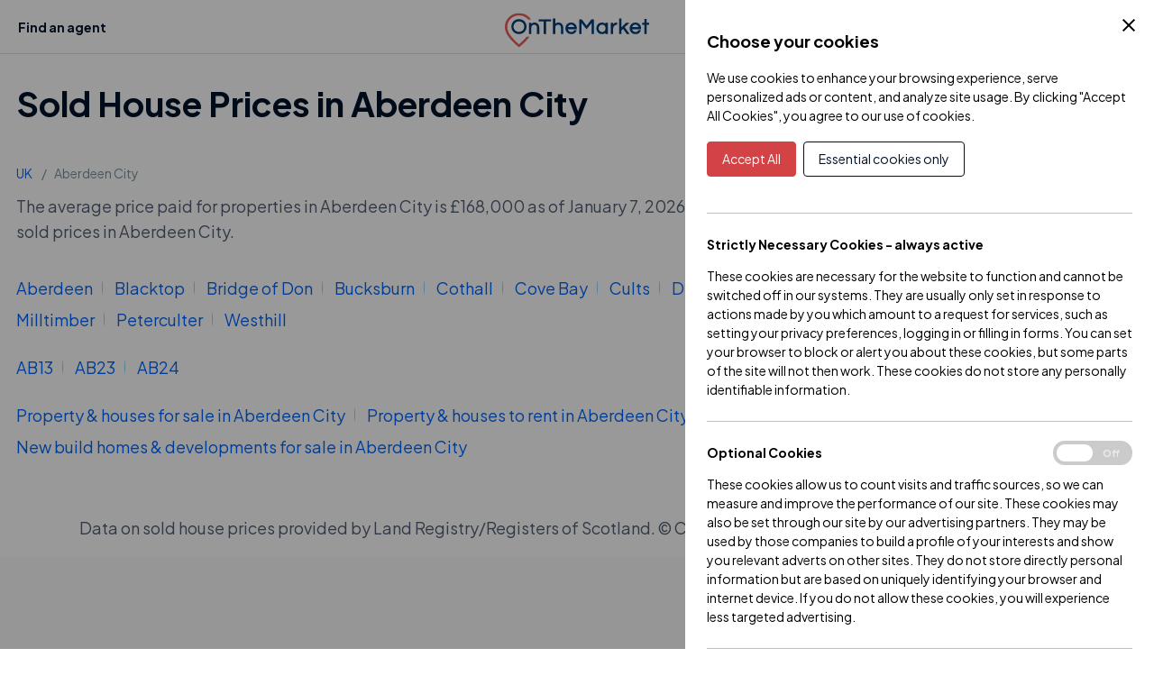

--- FILE ---
content_type: text/html;charset=UTF-8
request_url: https://www.onthemarket.com/uk-house-prices/aberdeen-city/
body_size: 69921
content:
<!DOCTYPE html>
<html lang="en" class="no-js ">
<head>
  <meta http-equiv="Content-Type" content="text/html; charset=UTF-8">

    <title>Sold House Prices in Aberdeen City</title>


  <meta content="user-scalable=yes width=device-width, initial-scale=1.0, maximum-scale=5.0" name="viewport">
  <meta http-equiv="X-UA-Compatible" content="IE=EDGE"/>
  <meta name="theme-color" content="#001229">



    <meta name="robots" content="noodp"/>


  
  <!-- Google Tag Manager -->
  <script>(function(w,d,s,l,i){w[l]=w[l]||[];w[l].push({'gtm.start':
  new Date().getTime(),event:'gtm.js'});var f=d.getElementsByTagName(s)[0],
  j=d.createElement(s),dl=l!='dataLayer'?'&l='+l:'';j.async=true;j.src=
  'https://www.googletagmanager.com/gtm.js?id='+i+dl;f.parentNode.insertBefore(j,f);
  })(window,document,'script','dataLayer','GTM-5R9WHH');</script>
  <!-- End Google Tag Manager -->
  

      <meta name="twitter:card" content="photo"/>
      <meta name="twitter:site" content="@OnTheMarketCom"/>
      <meta name="twitter:creator" content="@OnTheMarketCom"/>
              <meta name="description" content="The average sold house price for properties in Aberdeen City is £168,000. With OnTheMarket, discover how much homes are actually selling for in your area."/>
              <meta property="og:description" content="The average sold house price for properties in Aberdeen City is £168,000. With OnTheMarket, discover how much homes are actually selling for in your area."/>
          <meta property="og:title" content="Sold House Prices in Aberdeen City"/>
      <meta property="og:site_name" content="OnTheMarket"/>
          <meta property="og:type" content="website"/>
          <meta property="og:image" content="https://www.onthemarket.com/assets/images/social-sharing.jpg"/>

      <link rel="canonical" href="https://www.onthemarket.com/uk-house-prices/aberdeen-city/"/>

    <link rel="manifest" href="https://www.onthemarket.com/assets/0e55a3d9/gzip/js/manifest.json"/>

  <link rel="apple-touch-icon" sizes="64x64" href="https://www.onthemarket.com/assets/images/icons-otm2/icon64.png"/>
  <link rel="apple-touch-icon" sizes="128x128" href="https://www.onthemarket.com/assets/images/icons-otm2/icon128.png"/>
  <link rel="apple-touch-icon" sizes="152x152" href="https://www.onthemarket.com/assets/images/icons-otm2/icon152.png"/>
  <link rel="icon" href="https://www.onthemarket.com/assets/images/icons-otm2/favicon.ico" type="image/x-icon"/>
  <link rel="shortcut icon" href="https://www.onthemarket.com/assets/images/icons-otm2/favicon.ico" type="image/x-icon"/>
  <link rel="icon" type="image/png" href="https://www.onthemarket.com/assets/images/icons-otm2/icon32.png" sizes="32x32"/>

  <link rel="dns-prefetch" href="//maps.googleapis.com"/>
  <link rel="dns-prefetch" href="//maps.gstatic.com"/>
  <link rel="dns-prefetch" href="//fonts.googleapis.com"/>
  <link rel="dns-prefetch" href="//fonts.gstatic.com"/>
  <link rel="dns-prefetch" href="//www.googletagmanager.com"/>
  <link rel="dns-prefetch" href="//www.google-analytics.com"/>
  <link rel="dns-prefetch" href="//tracker.marinsm.com"/>
  <link rel="dns-prefetch" href="//servedby.flashtalking.com"/>
  <link rel="dns-prefetch" href="//www.google.co.uk"/>
  <link rel="dns-prefetch" href="//media.onthemarket.com"/>
  <link rel="preconnect" href="https://fonts.googleapis.com">
  <link rel="preconnect" href="https://fonts.gstatic.com" crossorigin>
  <link rel='preconnect' href='https://maps.googleapis.com' />
  <link rel='preconnect' href='https://maps.gstatic.com' />
  <link href="https://fonts.googleapis.com/css2?family=Plus+Jakarta+Sans:ital,wght@0,400;0,700;1,400;1,700&display=swap" rel="stylesheet">

  <!--[if (gt IE 8) | (IEMobile)]><!-->

    <style>
     a,abbr,acronym,address,applet,article,aside,audio,b,big,blockquote,body,canvas,caption,center,cite,code,dd,del,details,dfn,div,dl,dt,em,embed,fieldset,figcaption,figure,footer,form,h1,h2,h3,h4,h5,h6,header,hgroup,html,i,iframe,img,ins,kbd,label,legend,li,mark,menu,nav,object,ol,output,p,pre,q,ruby,s,samp,section,small,span,strike,strong,sub,summary,sup,table,tbody,td,tfoot,th,thead,time,tr,tt,u,ul,var,video{border:0;font-size:100%;font:inherit;margin:0;padding:0;vertical-align:baseline}article,aside,details,figcaption,figure,footer,header,hgroup,menu,nav,section{display:block}body{line-height:1}ol,ul{list-style:none}blockquote,q{quotes:none}blockquote:after,blockquote:before,q:after,q:before{content:"";content:none}table{border-collapse:collapse;border-spacing:0}@font-face{font-family:Open Sans;font-style:normal;font-weight:800;src:local("Open Sans Extrabold"),local("OpenSans-Extrabold"),url(https://fonts.gstatic.com/s/opensans/v13/EInbV5DfGHOiMmvb1Xr-hp6vnaPZw6nYDxM4SVEMFKg.woff2) format("woff2");unicode-range:u+00??,u+0131,u+0152-0153,u+02c6,u+02da,u+02dc,u+2000-206f,u+2074,u+20ac,u+2212,u+2215,u+e0ff,u+effd,u+f000}@font-face{font-family:Open Sans;font-style:normal;font-weight:600;src:local("Open Sans Semibold"),local("OpenSans-Semibold"),url(https://fonts.gstatic.com/s/opensans/v10/MTP_ySUJH_bn48VBG8sNShampu5_7CjHW5spxoeN3Vs.woff2) format("woff2");unicode-range:u+00??,u+0131,u+0152-0153,u+02c6,u+02da,u+02dc,u+2000-206f,u+2074,u+20ac,u+2212,u+2215,u+e0ff,u+effd,u+f000}@font-face{font-family:Open Sans;font-style:normal;font-weight:400;src:local("Open Sans"),local("OpenSans"),url(https://fonts.gstatic.com/s/opensans/v10/cJZKeOuBrn4kERxqtaUH3ZBw1xU1rKptJj_0jans920.woff2) format("woff2");unicode-range:u+00??,u+0131,u+0152-0153,u+02c6,u+02da,u+02dc,u+2000-206f,u+2074,u+20ac,u+2212,u+2215,u+e0ff,u+effd,u+f000}.sticky{position:sticky}#app-container{height:100%}#container{margin:0 auto;max-width:1920px}.container,.router-wrapper{position:relative}.container{background-color:#fff;z-index:5}.otm-brand~.container{border-top-width:100px}body#map .container{height:100%}body#sold-prices-results-list .container,body#sold-prices-results-map .container,body.details .container,body.price-guide .container{background:#fff}.otm-brand-header-container{background:#fff;height:50px;padding-left:calc(1.25rem - 10px);padding-right:calc(1.25rem - 10px);position:relative;z-index:2}@media only screen and (min-width:1025px){.otm-brand-header-container{padding-left:calc(2.5rem - 10px);padding-right:calc(2.5rem - 10px)}}.otm-brand-header-container iframe{height:50px;overflow:hidden;width:100%}.content{position:relative}.content:after,.content:before{content:" ";display:table}.content:after{clear:both}body.details .content,body.price-guide .content{padding:0 0 4em}@media screen and (min-width:510px){body.details .content,body.price-guide .content{padding:2em 1em 4em}}@media screen and (min-width:760px){body.details .content,body.price-guide .content{padding:2em 1em}}@media screen and (min-width:1000px){body.details .content,body.price-guide .content{padding:2em 1em 0}}.layout-100 .content,.layout-100-solo .content,.layout-60-40 .content{margin-left:auto;margin-right:auto;max-width:1280px;padding:2em 1em 0}.layout-100 .pagination-tabs{margin-bottom:20px}.layout-100 .list-tabcontent{margin-left:13px}.layout-100-solo{background-color:#f0f3f5;height:100%}@media only screen and (min-width:760px){.hidden-med-up{display:none}.otm-brand~.container{border-top-width:100px}.container.layout-100{border-bottom:1px solid #cfd8dc}.small-panel{margin:0 auto;width:50%}.layout-60-40 .primary-col{display:inline;float:left;margin-left:0;margin-right:0;width:66.6666666666%}.layout-60-40 .secondary-col{display:inline;float:left;margin-left:0;margin-right:0;width:33.3333333333%}.layout-60-40 .single-col{display:inline;float:left;margin-left:0;margin-right:0;width:100%}.primary-col,.secondary-col,.single-col{padding:0 10px}.column_half{overflow:hidden}.column_half .col{display:inline;float:left;margin-left:0;margin-right:0;padding-right:1em;width:50%}.column_third{overflow:hidden}.column_third .col{display:inline;float:left;margin-left:0;margin-right:0;padding-right:1em;width:33.3333333333%}.column_quarter{overflow:hidden}.column_quarter .col{display:inline;float:left;margin-left:0;margin-right:0;padding-bottom:2em;padding-right:1em;width:50%}.column_quarter .col:nth-child(odd){clear:left}#agent-details.secondary-col{position:sticky;top:50px}}@media only screen and (min-width:1000px){#media-query-reference:before{content:"desktop";display:none}.primary-col,.secondary-col,.single-col{padding:0 20px 20px}.column_quarter .col{display:inline;float:left;margin-left:0;margin-right:0;padding-bottom:2em;width:25%}.column_quarter .col:nth-child(odd){clear:none}.column_quarter .col:nth-child(4n+1){clear:left}#agent-details.secondary-col{position:sticky;top:70px}}.img-hover-zoom{display:block;overflow:hidden}.img-hover-zoom img{transition:transform .25s ease;vertical-align:middle}.img-hover-zoom:hover img{transform:scale(1.1)}.tabs{list-style:none outside none;margin-bottom:0;padding-left:0}.tabs,.tabs li{display:inline-block}.tabs li .link,.tabs li a{border-bottom:3px solid transparent;color:#525f74;display:block;padding:0 .3em;transition-duration:.2s;transition-property:all;-webkit-tap-highlight-color:transparent;cursor:pointer}.tabs li .link.active,.tabs li .link:focus,.tabs li .link:hover,.tabs li a.active,.tabs li a:focus,.tabs li a:hover{border-color:#06f;color:#06f;text-decoration:none}.tabs li+li{margin-left:.5em}.piped-list{overflow:hidden;padding-left:0}.piped-list li{display:inline-block;left:-24px;margin-bottom:10px;margin-left:10px;padding-left:14px;position:relative}.piped-list li:before{background-color:#8adff2;background-image:linear-gradient(#fff,#8adff2 30%,#8adff2 70%,#fff);content:"";height:1em;left:0;position:absolute;top:3px;width:1px}.piped-list.piped-list-uk li{margin-bottom:0}.banner{background-color:#06f;clear:both;color:#8adff2}.banner.home{background-color:#003d7a}.banner-text{font-size:1.29em;text-align:center}.banner-text .line{display:inline-block}.banner-text a{color:#8adff2;display:block;padding:1em}.banner-text a:focus,.banner-text a:hover{color:#fff}.banner-img{text-align:center}.banner-img img{vertical-align:bottom}.mustache{display:none}.sr-only{white-space:nowrap}@media (max-width:509px){.hidden-xs{display:none!important}}@media (min-width:510px){.hidden-sm-up{display:none!important}.banner{border-radius:7px}.banner.home{border-radius:0}}@media (min-width:1000px){.hidden-lg-up{display:none!important}}@media (min-width:760px){.hidden-md-up{display:none!important}}@media (max-width:999px){.hidden-md-down{display:none!important}}@media (max-width:759px){.hidden-sm-down{display:none!important}}@media (max-width:509px){.hidden-xs-down{display:none!important}}.breadcrumbs{clear:both;list-style:none outside none;margin:.3em 10px 10px;padding-left:0;position:relative}.breadcrumbs li{display:inline-block}.breadcrumbs li+li:before{content:">";margin-left:3px;margin-right:5px}.breadcrumbs.muted{color:#78909c;font-size:.857em;line-height:1em;padding:.5em}.breadcrumbs.muted a{color:#78909c}.breadcrumbs.muted a:focus,.breadcrumbs.muted a:hover{color:#525f74}.breadcrumbs.breadcrumbs-sold-prices{font-size:14px;line-height:26px;margin-left:0!important}.breadcrumbs.breadcrumbs-sold-prices li+li:before{content:"/";margin-left:.5rem;margin-right:.5rem}.grid .h-scroll-cards{display:flex;margin:-3px;overflow-x:auto;padding:3px;padding-left:3px!important;-webkit-overflow-scrolling:touch;overflow-scrolling:touch}.grid .h-scroll-cards>li.result{flex:0 0 auto;list-style:none;margin:0;width:65%}@media screen and (min-width:510px){.grid .h-scroll-cards>li.result{width:220px}}@media screen and (min-width:760px){.grid .h-scroll-cards>li.result{width:calc(25% + 15px)}}@media screen and (min-width:1000px){.grid .h-scroll-cards>li.result{width:calc(25% - 11px)}}.grid .h-scroll-cards>li.result:first-child{margin:0!important}.grid .h-scroll-cards>li.result+li.result,.grid .h-scroll-cards>li.result:last-child{margin:0 0 0 15px}@media screen and (min-width:760px){.grid .h-scroll-cards>li.result.exclusive.new{max-height:23em}}.panel{background-color:#fff;box-shadow:0 1px 2px 1px #cbcbcb;margin-left:auto;margin-right:auto;max-width:1100px}.panel:after,.panel:before{content:" ";display:table}.panel:after{clear:both}.panel.about .logo-otm,.panel.error .logo-otm{margin-bottom:40px;transform:scale(1.6);transform-origin:0 0}.panel.about .logo-otm .logo-market-instance,.panel.about .logo-otm .logo-outer-instance,.panel.about .logo-otm .logo-text-instance,.panel.error .logo-otm .logo-market-instance,.panel.error .logo-otm .logo-outer-instance,.panel.error .logo-otm .logo-text-instance{color:#003d7a}.panel.about .logo-otm{margin:18px 0 28px}.panel.error .logo-otm{margin-bottom:40px;margin-left:-75px;transform:scale(1.45);transform-origin:0 0}.panel.error .logo-otm .logo-market-instance,.panel.error .logo-otm .logo-outer-instance{color:#003d7a}.panel.agent .logo-otm{margin-top:15px}.panel.mobile .logo-otm{margin-top:15px;width:auto}.panel .panel-header{border-bottom:1px solid #cbcbcb;padding:.5em 1em}.panel .panel-header:after,.panel .panel-header:before{content:" ";display:table}.panel .panel-header:after{clear:both}.panel .panel-header h1,.panel .panel-header h2,.panel .panel-header p{margin-bottom:.5em}.panel .panel-header h2.top-margin{margin-top:-30px}.panel .panel-header .pull-left h1{margin-bottom:0}.panel .panel-header-signin{background-color:#06f;color:#fff;text-align:center}.panel .panel-header-signin h2{color:#fff}.panel .panel-content{padding:1em}.panel .panel-content .logo-otm{display:inline-block;transform:scale(1.5)}.panel .panel-content .logo-otm .logo-market-instance,.panel .panel-content .logo-otm .logo-outer-instance{color:#003d7a}.panel .panel-footer{clear:both;padding:.5em 0 .8em}.panel .footnote{border-top:1px solid #f0f3f5;padding-top:1em}.panel .panel:not(.property-result){border-bottom:1px solid #cbcbcb;box-shadow:0 0 0}.panel.margin-top{margin-top:1em}.panel.area-guide{max-width:700px}.panel.panel--wide{max-width:none}.panel.panel-message{border-radius:50%;height:21em;padding-top:60px;text-align:center;width:21em}.panel.panel-message img{max-width:250px}.panel.panel-message h2{margin-bottom:0;margin-top:-10px}.panel.panel-message h2.panel-result{margin-bottom:-10px;margin-top:-30px}.panel.panel-message h2.agents{font-size:1rem;line-height:1.3em;margin-bottom:-15px;margin-top:-20px}.panel.panel-message p{line-height:1.5em;margin-top:15px}.panel.panel-message p.agent-search{line-height:1.4em;margin:-10px auto 5px;width:250px}.panel.panel-message p.agents{line-height:1.4em;margin:-10px auto;width:190px}.panel.panel-message .panel-saved{display:block}.panel.panel-message .text{line-height:1.5em;margin:-20px;width:200px}.panel.panel-message ul.agent-alt{list-style:none;margin:0 auto;padding-left:0}.panel.panel-message ul.agent-alt li{margin:auto;width:180px}.panel .icon-facebook{margin:0 0 0 -10px}@media only screen and (min-width:510px){.panel .panel-header h2.top-margin{margin-top:-20px}.panel .panel-header.panel-border-none{border-bottom:0}.panel{border-radius:7px;box-shadow:0 1px 2px 1px #cbcbcb}}@media only screen and (min-width:1000px){.panel.error .logo-otm{margin-left:-25px}}@media only screen and (min-width:1700px){.panel.panel-message P{font-size:.9em;margin-bottom:10px}.panel.panel-message .text{font-size:.9em;margin-top:-15px}}*,:after,:before{box-sizing:border-box}body,html{height:100%;min-width:320px}body,html{font-family:Plus Jakarta Sans,Helvetica,Arial,sans-serif}body{color:#525f74;font-size:.875em;line-height:1.4;margin:0 auto;overflow-x:hidden}body.static-message{background-color:#f0f3f5}h1{font-size:1.2857em;margin:.5em 0 1em}h1:not(.results-save-title),h2{color:#003d7a}h2{font-size:1.1429rem;margin:.5em 0 .8em}p{line-height:1.6;margin-bottom:1em}i{font-size:1em}.link,a{color:#06f;text-decoration:none;transition-duration:.1s;transition-property:color}.link:focus,.link:hover,a:focus,a:hover{color:#003d7a;cursor:pointer}.help{cursor:help}ul{list-style:disc none outside;margin-bottom:1em;padding-left:1.4em}small{font-size:.69rem}img{-ms-interpolation-mode:bicubic}.text-center{text-align:center}.visuallyhidden{clip:rect(0 0 0 0);margin:-1px}.cloak,.visuallyhidden{height:1px;overflow:hidden;position:absolute;width:1px}.cloak{left:-9999px;top:auto}[tabindex~="-1"]:focus{outline:none}.disclaimer{clear:both}.disclaimer label,.disclaimer p{font-size:.84em}.js .non-js-only,.no-js .js-only{display:none!important}.js .expand-text .text{display:none}.js .expand-text.expanded{background-color:#f0f3f5}.js .expand-text.expanded .text{display:block;margin-top:10px;padding:2px}.no-js .expand-text .expand-link{display:none}@media only screen and (min-width:1700px){body{font-size:1em!important}.expand-text a{position:relative}.expand-text a:after{background:url("data:image/svg+xml;charset=utf-8,%3Csvg xmlns=%27http://www.w3.org/2000/svg%27 fill=%27%2356a0d3%27%3E%3Cpath d=%27M12 .7s0 .1-.1.2c0 .1 0 .2-.1.2L6.5 5.8c0 .1-.1.1-.2.2h-.6c-.1-.1-.2-.1-.2-.2L.2 1.1S.1 1 .1.9C0 .8 0 .8 0 .7S0 .5.1.4C.1.3.1.3.2.2S.4.1.5.1c0-.1.1-.1.2-.1h10.8c.1.1.2.1.3.2 0 .1.1.1.1.2.1.1.1.2.1.3%27/%3E%3C/svg%3E") no-repeat;content:" ";height:30px;left:290px;pointer-events:none;position:absolute;top:8px;transform:scale(1);width:30px}#agent-details .expand-text a:after,#list .expand-text a:after,.agents .expand-text a:after{left:182px;top:8px}.expand-text.expanded a:after{left:272px;top:-16px;transform:scale(1) rotate(180deg)}#agent-details .expand-text.expanded a:after,#list .expand-text.expanded a:after,.agents .expand-text.expanded a:after{left:164px;top:-16px}.home .home-content.longer>div{min-height:26em}.hub.expand-text a{position:relative}.hub.expand-text a:after{left:135px;margin-left:0;margin-top:0;position:absolute}.hub.expand-text.expanded a:after{left:117px;margin-left:0;margin-top:0;position:absolute}@supports(-ms-ime-align:auto){.hub.expand-text:after{top:-1px}}}.ai-arrow:before{border:8px solid transparent!important;border-top-color:#001229!important;content:"";left:50%;position:absolute;top:100%;transform:translateX(-50%)}h3{color:#37474f;font-weight:600;margin:.5em 0 1em}h3.compact,h4{margin:0 0 .5em}h4{font-weight:600}ol{list-style:decimal none outside;padding-left:1em}b,strong{font-weight:600}.img-responsive{display:block;height:auto;max-width:100%}table{width:100%}table td,table th{padding:.5em}table th{border-bottom:1px solid #cbcbcb;font-weight:700}table.alt tr:nth-child(2n){background-color:#f0f3f5}figcaption{color:#003d7a;margin:2px 0 2em;text-align:right}.area-guide .social{margin-bottom:1em}.brand-primary{color:#003d7a}.brand-contrast{color:#eb5c5f}.pull-right{float:right}.pull-left{float:left}.clear{clear:both}.text-right{text-align:right}.lc-first-letter{display:inline-block}.lc-first-letter:first-letter{text-transform:lowercase}.text-muted{color:#78909c}.nobr{white-space:nowrap}[class*=" icon-"],[class^=icon-]{line-height:1;vertical-align:middle}.hidden{display:none}.map-status .button-close{cursor:pointer;padding:.2em .5em}.no-back{background-color:#fff!important}.mobileapps img{max-width:100%}.mobileapps .app-button{display:inline;float:left;margin-left:0;margin-right:0;padding-top:1em;width:50%}.mobileapps .coming-soon img{filter:alpha(opacity=30);opacity:.3}table.cookies td.name,table.cookies th.name{width:20%}table.cookies td.persists,table.cookies td.purpose,table.cookies th.persists,table.cookies th.purpose{width:40%}h2.centre{text-align:center}.link-style{display:block;margin-bottom:0}.expand-text a{position:relative}.expand-text a:after{content:"▾";font-family:onthemarket;height:0;margin-left:5px;position:absolute;top:0;width:0}.expand-text.expanded a:after{content:"▴"}.hub.expand-text a{position:relative}.hub.expand-text a:after{content:"more ▾";font-family:onthemarket,Open Sans,sans-serif;height:0;margin-left:5px;position:absolute;top:-2px;width:60px}.hub.expand-text.expanded a:after{content:"less ▴"}@media screen and (-webkit-min-device-pixel-ratio:0){.hub.expand-text a:after{top:0}}@supports(-ms-ime-align:auto){.hub.expand-text a:after{top:-1px}}.no-margin{margin:0}.desc{line-height:1.6em}.sticky-header{position:sticky;top:0;z-index:99}.svg-inline--fa,svg:not(:root).svg-inline--fa{overflow:visible}.svg-inline--fa{display:inline-block;font-size:inherit;height:1em;vertical-align:-.125em}.svg-inline--fa.fa-lg{vertical-align:-.225em}.svg-inline--fa.fa-w-1{width:.0625em}.svg-inline--fa.fa-w-2{width:.125em}.svg-inline--fa.fa-w-3{width:.1875em}.svg-inline--fa.fa-w-4{width:.25em}.svg-inline--fa.fa-w-5{width:.3125em}.svg-inline--fa.fa-w-6{width:.375em}.svg-inline--fa.fa-w-7{width:.4375em}.svg-inline--fa.fa-w-8{width:.5em}.svg-inline--fa.fa-w-9{width:.5625em}.svg-inline--fa.fa-w-10{width:.625em}.svg-inline--fa.fa-w-11{width:.6875em}.svg-inline--fa.fa-w-12{width:.75em}.svg-inline--fa.fa-w-13{width:.8125em}.svg-inline--fa.fa-w-14{width:.875em}.svg-inline--fa.fa-w-15{width:.9375em}.svg-inline--fa.fa-w-16{width:1em}.svg-inline--fa.fa-w-17{width:1.0625em}.svg-inline--fa.fa-w-18{width:1.125em}.svg-inline--fa.fa-w-19{width:1.1875em}.svg-inline--fa.fa-w-20{width:1.25em}.svg-inline--fa.fa-pull-left{margin-right:.3em;width:auto}.svg-inline--fa.fa-pull-right{margin-left:.3em;width:auto}.svg-inline--fa.fa-border{height:1.5em}.svg-inline--fa.fa-li{width:2em}.svg-inline--fa.fa-fw{width:1.25em}.fa-layers svg.svg-inline--fa{bottom:0;left:0;margin:auto;position:absolute;right:0;top:0}.fa-layers{display:inline-block;height:1em;position:relative;text-align:center;vertical-align:-.125em;width:1em}.fa-layers svg.svg-inline--fa{transform-origin:center center}.fa-layers-counter,.fa-layers-text{display:inline-block;position:absolute;text-align:center}.fa-layers-text{left:50%;top:50%;transform:translate(-50%,-50%);transform-origin:center center}.fa-layers-counter{background-color:#ff253a;border-radius:1em;box-sizing:border-box;color:#fff;height:1.5em;line-height:1;max-width:5em;min-width:1.5em;overflow:hidden;padding:.25em;right:0;text-overflow:ellipsis;top:0;transform:scale(.25);transform-origin:top right}.fa-layers-bottom-right{bottom:0;right:0;top:auto;transform:scale(.25);transform-origin:bottom right}.fa-layers-bottom-left{bottom:0;left:0;right:auto;top:auto;transform:scale(.25);transform-origin:bottom left}.fa-layers-top-right{right:0;top:0;transform:scale(.25);transform-origin:top right}.fa-layers-top-left{left:0;right:auto;top:0;transform:scale(.25);transform-origin:top left}.fa-lg{font-size:1.33333em;line-height:.75em;vertical-align:-.0667em}.fa-xs{font-size:.75em}.fa-sm{font-size:.875em}.fa-1x{font-size:1em}.fa-2x{font-size:2em}.fa-3x{font-size:3em}.fa-4x{font-size:4em}.fa-5x{font-size:5em}.fa-6x{font-size:6em}.fa-7x{font-size:7em}.fa-8x{font-size:8em}.fa-9x{font-size:9em}.fa-10x{font-size:10em}.fa-fw{text-align:center;width:1.25em}.fa-ul{list-style-type:none;margin-left:2.5em;padding-left:0}.fa-ul>li{position:relative}.fa-li{left:-2em;line-height:inherit;position:absolute;text-align:center;width:2em}.fa-border{border:.08em solid #eee;border-radius:.1em;padding:.2em .25em .15em}.fa-pull-left{float:left}.fa-pull-right{float:right}.fa.fa-pull-left,.fab.fa-pull-left,.fal.fa-pull-left,.far.fa-pull-left,.fas.fa-pull-left{margin-right:.3em}.fa.fa-pull-right,.fab.fa-pull-right,.fal.fa-pull-right,.far.fa-pull-right,.fas.fa-pull-right{margin-left:.3em}.fa-spin{animation:fa-spin 2s linear infinite}.fa-pulse{animation:fa-spin 1s steps(8) infinite}@keyframes fa-spin{0%{transform:rotate(0deg)}to{transform:rotate(1turn)}}.fa-rotate-90{-ms-filter:"progid:DXImageTransform.Microsoft.BasicImage(rotation=1)";transform:rotate(90deg)}.fa-rotate-180{-ms-filter:"progid:DXImageTransform.Microsoft.BasicImage(rotation=2)";transform:rotate(180deg)}.fa-rotate-270{-ms-filter:"progid:DXImageTransform.Microsoft.BasicImage(rotation=3)";transform:rotate(270deg)}.fa-flip-horizontal{-ms-filter:"progid:DXImageTransform.Microsoft.BasicImage(rotation=0, mirror=1)";transform:scaleX(-1)}.fa-flip-vertical{transform:scaleY(-1)}.fa-flip-both,.fa-flip-horizontal.fa-flip-vertical,.fa-flip-vertical{-ms-filter:"progid:DXImageTransform.Microsoft.BasicImage(rotation=2, mirror=1)"}.fa-flip-both,.fa-flip-horizontal.fa-flip-vertical{transform:scale(-1)}:root .fa-flip-both,:root .fa-flip-horizontal,:root .fa-flip-vertical,:root .fa-rotate-180,:root .fa-rotate-270,:root .fa-rotate-90{filter:none}.fa-stack{display:inline-block;height:2em;position:relative;width:2.5em}.fa-stack-1x,.fa-stack-2x{bottom:0;left:0;margin:auto;position:absolute;right:0;top:0}.svg-inline--fa.fa-stack-1x{height:1em;width:1.25em}.svg-inline--fa.fa-stack-2x{height:2em;width:2.5em}.fa-inverse{color:#fff}.sr-only{border:0;clip:rect(0,0,0,0);height:1px;margin:-1px;overflow:hidden;padding:0;position:absolute;width:1px}.sr-only-focusable:active,.sr-only-focusable:focus{clip:auto;height:auto;margin:0;overflow:visible;position:static;width:auto}.svg-inline--fa .fa-primary{fill:var(--fa-primary-color,currentColor);opacity:1;opacity:var(--fa-primary-opacity,1)}.svg-inline--fa .fa-secondary{fill:var(--fa-secondary-color,currentColor)}.svg-inline--fa .fa-secondary,.svg-inline--fa.fa-swap-opacity .fa-primary{opacity:.4;opacity:var(--fa-secondary-opacity,.4)}.svg-inline--fa.fa-swap-opacity .fa-secondary{opacity:1;opacity:var(--fa-primary-opacity,1)}.svg-inline--fa mask .fa-primary,.svg-inline--fa mask .fa-secondary{fill:#000}.fad.fa-inverse{color:#fff}.modal-open .container{border-top-width:0;height:0;overflow:hidden}.modal-open #footer,.modal-open .banner,.modal-open .channel-tiles,.modal-open .home-content,.pages.oauth .user-email,.user-oauth{display:none}.pages.oauth .user-oauth{display:inline-block}.exclusive-text{position:relative;text-decoration:underline}.exclusive-text .hoverlink{bottom:-1.6em;display:none;left:0;position:absolute;width:17em;z-index:1}.exclusive-text .hoverlink a{background-color:#fff;border:1px solid #f0f3f5;border-radius:3px;display:block;font-size:.857em;padding:3px 5px}.exclusive-text:hover .hoverlink{display:block}@media only screen and (min-width:760px){.modal-open .container{border-top-width:50px;height:auto;overflow:visible}.modal-open #footer,.modal-open .banner,.modal-open .channel-tiles,.modal-open .home-content{display:block}.blur{filter:url(https://www.onthemarket.com/assets/images/blur.svg#blur);filter:blur(5px)}}.main-nav-children a:hover span.main-nav-child-link{font-weight:var(--font-weight-bold)}.no-js .main-nav-parent:hover .main-nav-child{display:block}.overflow-hidden{overflow:hidden}.active-nav-color,.details.details-overseas ul.nav .Overseas>a,ul.nav .active>a{color:#fff}ul.nav{list-style:none outside none;margin-bottom:0;padding-left:0}ul.nav a{border-bottom:1px solid #003d7a;color:#8adff2;display:block;padding:1em 1.1em;white-space:nowrap}ul.nav a:focus,ul.nav a:hover{background-color:rgba(0,102,255,.3);text-decoration:none}ul.nav .logout-link,ul.nav .more>a{display:none}ul.nav .logout-link.is-logged-in{display:block}@media only screen and (max-width:999px){ul.nav .Agent.valuation>a>span,ul.nav .Instant.online.valuation>a>span{background:#06f;border-radius:7px;color:#fff;margin-left:-.6em;padding:.5em .6em}}@media only screen and (min-width:1000px){ul.nav .Value.my.home>a{color:#fff;margin-right:20px}ul.nav .Value.my.home>a>span{background:#06f;border-radius:5px;padding:8px 11px}.active-nav-border,.details.details-overseas ul.nav>.Overseas a,ul.nav .active>a{border-bottom:2px solid #fff}.nav-button a{padding:27px 0 0}ul.nav{height:100%}ul.nav .home-link,ul.nav .logout-link.is-logged-in{display:none}ul.nav li{float:left;height:100%;margin-bottom:0}ul.nav a{border-bottom:0;height:100%;padding:26px .5em 0;position:relative;word-spacing:-1px}ul.nav a:focus,ul.nav a:hover{background-color:inherit;border-bottom:2px solid rgba(0,102,255,.3);color:#fff;text-decoration:none}ul.nav .more>a{display:inline-block}ul.nav .more.hover>a,ul.nav .more:focus>a,ul.nav .more:hover>a{border-bottom:2px solid rgba(0,102,255,.3)}ul.nav .more.hover>ul,ul.nav .more:focus>ul,ul.nav .more:hover>ul{display:block}ul.dropdown{background-color:#fff;border-bottom-left-radius:5px;border-bottom-right-radius:5px;border-top-left-radius:5px;border-top-right-radius:5px;box-shadow:-1px 2px 5px #78909c;display:none;list-style:none outside none;margin-bottom:0;min-width:14em;padding-left:0;position:absolute;right:0;z-index:120}ul.dropdown.more-dropdown{left:0;margin-top:-5px;right:auto}ul.dropdown:before{border-color:transparent transparent #fff;border-style:solid;border-width:0 6px 8px;content:" ";height:0;left:20px;position:absolute;top:-8px;width:0}ul.dropdown li{float:none;line-height:1.5em}ul.dropdown li:first-child{padding-top:.4em}ul.dropdown li:last-child{padding-bottom:.8em}ul.dropdown li a{color:#06f;padding:.6em 1em;width:100%}ul.dropdown li a:hover{border:none;color:#003d7a}}.logo-otm-wrapper-defs{display:none}.logo-otm{height:35px;width:146px}.logo-otm path{fill:currentColor}.logo-otm .logo-dot-instance{color:#eb5c5f}.logo-otm .logo-outer-instance{color:#06f}.logo-otm .logo-inner-instance,.logo-otm .logo-market-instance,.logo-otm .logo-text-instance{color:#fff}.isologo-otm-wrapper{float:left;height:24px;margin:-2px 5px 5px 0;transform:scale(.66);width:24px}.isologo-otm-wrapper .logo-dot-instance,.isologo-otm-wrapper .logo-outer-instance{color:#37474f}.isologo-otm-wrapper .logo-inner-instance{color:#fff}@media only screen and (min-width:1000px){.logo-otm{height:43px;margin-left:43px;margin-right:40px;margin-top:0;transform:scale(1.5);width:150px}.footer-content .logo-otm{height:35px;margin-left:0;margin-right:0;margin-top:0;transform:scale(1);width:170px}}.icons-wrapper-defs{display:none}circle:not(.no-currentColor circle),path:not(.no-currentColor path),polygon:not(.no-currentColor polygon),rect:not(.no-currentColor rect){fill:currentColor}path#womanReuse-0{fill:#fbdada!important}path#birdReuse-0{fill:#8adff2!important}label[for=deposit] circle{fill:#fff!important}.svg-icon{color:#fff;height:20px;line-height:1;vertical-align:middle;width:20px}.svg-icon:hover{color:#adc3d9}.svg-icon.icon-menu{margin-top:8px;transform:scale(.78)}.svg-icon.icon-user{margin-top:2px}.svg-icon.icon-search{height:20px;transform:scale(.834);width:17px}.svg-icon.icon-search:hover{color:#fff}.svg-icon.icon-search #notification-message{margin-left:5px;width:22px}.agent-location-typeahead-cont .svg-icon.icon-search,.typeahead-cont .svg-icon.icon-search{color:inherit;margin-left:-20px;position:absolute;top:10px;transform:scale(.9)}.topsearch-submit .svg-icon.icon-search{color:inherit;margin-right:5px;padding-top:1px;transform:scale(1.3)}.results-map-container .svg-icon.icon-search{color:inherit;margin-left:5px;margin-right:5px;transform:scale(1.2)}.svg-icon.icon-close{color:inherit;margin-right:-4px;margin-top:7px;transform:scale(.78)}.svg-icon.icon-close.typeahead{height:15px;margin-left:2px;margin-top:2px;transform:scale(.7)}.saved-property-actions .svg-icon.icon-close{margin-top:4px;transform:scale(1)}.results-map-container .svg-icon.icon-close{margin-left:6px;margin-right:-3px;transform:scale(1.2)}.panel-header .svg-icon.icon-close{margin-bottom:0;transform:scale(.9)}.action-close .svg-icon.icon-close{transform:scale(1.2)}.alert-prompt .svg-icon.icon-close{transform:scale(.8)}.svg-icon.button-close{color:inherit;margin:7px 5px 0 3px;transform:scale(1.15);width:30px}.svg-icon.icon-right-circled{color:inherit;transform:scale(.9)}.svg-icon.icon-right-circled:hover{color:inherit}.svg-icon.icon-left-circled{color:inherit;transform:scale(.9) rotate(180deg)}.svg-icon.icon-left-circled:hover{color:inherit}.svg-icon.icon-left-circled.hub-section{transform:scale(.9)}.circle .svg-icon.icon-left-circled{margin-top:-5px}.svg-icon.icon-circle-close{color:inherit;height:18px;margin-top:5px;transform:scale(.85)}.clear-typeahead .svg-icon.icon-circle-close{height:16px;margin-top:-2px;pointer-events:none}.svg-icon.icon-refresh-time{color:inherit;margin:1px 3px 0 0;transform:scale(.9)}.svg-icon.icon-email{color:inherit;margin:10px 4px 0;transform:scale(1.13);width:30px}.exclusive.new .svg-icon.icon-email{color:#fff}.marketed-by-contact .svg-icon.icon-email{margin:5px -7px 0 0;transform:scale(1.13)}.exclusive.new .marketed-by-contact .svg-icon.icon-email{color:inherit}.agent-recent-result .svg-icon.icon-email{margin-left:0;margin-right:0}.content-send .svg-icon.icon-email{float:left;margin:5px -2px 0 5px}.saved-property-actions .svg-icon.icon-email{margin-top:2px;transform:scale(1)}.contact-button .svg-icon.icon-email{transform:scale(1);width:20px}.svg-icon.icon-photos{color:inherit;margin-right:1px;transform:scale(.8);width:25px}.small-result .svg-icon.icon-photos{margin-right:4px;margin-top:4px}.agent-recent-properties .svg-icon.icon-photos{transform:scale(.94);width:25px}.exclusive.new .agent-recent-properties .svg-icon.icon-photos{color:inherit}#property-details-tabs .svg-icon.icon-photos{margin-right:7px;margin-top:-2px}.my-account-content .svg-icon.icon-photos{margin-top:4px}.svg-icon.icon-3d-tour,.svg-icon.icon-video{color:inherit;margin-right:2px;transform:scale(.8);width:25px}.svg-icon.icon-floorplan{color:inherit}.agent-recent-properties .svg-icon.icon-floorplan{margin-top:-1px;transform:scale(1)}.exclusive.new .agent-recent-properties .svg-icon.icon-floorplan{color:inherit}#property-details-tabs .svg-icon.icon-floorplan{margin-top:0}.svg-icon.icon-favourite-inactive{color:inherit}.exclusive.new .svg-icon.icon-favourite-inactive{color:#fff}.exclusive.new .agent-recent-properties .svg-icon.icon-favourite-inactive{color:inherit}.svg-icon.icon-play{color:inherit;margin-right:7px;position:relative;top:3px;transform:scale(1);stroke:#37474f;color:transparent;stroke-width:1px}.exclusive.new .svg-icon.icon-play{transform:scale(1.1)}.agent-recent-properties .svg-icon.icon-play{margin-left:0;margin-top:0}.exclusive.new .agent-recent-properties .svg-icon.icon-play{color:inherit}#property-details-tabs .svg-icon.icon-play{margin-right:7px;margin-top:2px}.svg-icon.icon-virtual-tours{color:inherit;height:22px;margin-right:3px;margin-top:1px;width:23px}.svg-icon.icon-small-arrow-down{color:inherit;padding-left:8px;padding-top:7px;transform:scale(.75)}.svg-icon.icon-small-arrow-left,.svg-icon.icon-small-arrow-right{color:inherit;padding-top:5px;transform:scale(.85)}.svg-icon.icon-small-arrow-left{padding-left:10px}.svg-icon.icon-chevron-arrow-left,.svg-icon.icon-chevron-arrow-right{color:inherit;padding-left:7px;transform:scale(.9)}.svg-icon.icon-chevron-arrow-left{padding-left:4px}.all-results .svg-icon.icon-chevron-arrow-right{color:inherit;margin-left:10px;margin-top:45px;transform:scale(2.5)}.all-results .svg-icon.icon-chevron-arrow-right:hover{color:#023b5a}.svg-icon.icon-chevron-arrow-up{color:inherit;margin-top:4px;transform:scale(.75)}.all-results .svg-icon.icon-chevron-arrow-up{color:inherit;display:none;margin-left:30px;margin-top:20px;transform:scale(2.6)}.all-results .svg-icon.icon-chevron-arrow-up:hover{color:#023b5a}.svg-icon.icon-big-arrow-left,.svg-icon.icon-big-arrow-right{color:inherit;transform:scale(.85)}.svg-icon.icon-big-arrow-right{margin-top:-7px;transform:rotate(180deg) scale(.85)}.svg-icon.icon-swap{color:inherit;margin-right:-2px;padding-top:5px;transform:scale(.85)}.svg-icon.icon-phone{color:inherit;margin:2px 2px 0 0}.agent-telephone .svg-icon.icon-phone{margin-right:-4px;margin-top:-2px;transform:scale(.7)}.agent-phone-link .svg-icon.icon-phone{margin-top:-1px;transform:scale(1.3)}.recent-properties .svg-icon.icon-phone{margin-right:1px;transform:scale(.85)}.call .svg-icon.icon-phone{margin-right:-4px;transform:scale(.8)}.svg-icon.icon-notification{color:inherit;transform:scale(.85);width:15px}.svg-icon.icon-message{color:inherit;margin-right:-1px;transform:scale(.88)}.form-group .svg-icon.icon-message,.svg-icon.icon-message .send-container{margin-top:-2px}.svg-icon.icon-full-screen{color:inherit;transform:scale(.75)}.svg-icon.icon-globe,.svg-icon.icon-sign,.svg-icon.icon-tag{color:inherit;margin-right:5px;transform:scale(1.1)}#agent-actions .svg-icon.icon-globe,#agent-actions .svg-icon.icon-sign,#agent-actions .svg-icon.icon-tag{transform:scale(.95)}#agent-actions .agent-details .svg-icon.icon-tag{transform:scale(.8)}.svg-icon.icon-otm-pin{color:inherit;margin-right:6px}.svg-icon.icon-street-view{color:inherit}.svg-icon.icon-write{color:inherit;margin-right:0;transform:scale(.8)}.results-map-container .svg-icon.icon-write{height:60px;margin-left:2px;margin-right:1px;margin-top:10px;transform:scale(1.2)}.svg-icon.icon-account{color:inherit}.svg-icon.icon-question{color:#06f;margin:12.5px;transform:scale(1.4)}#notification-message .svg-icon.icon-question{color:inherit;margin:0 3px 0 0;transform:scale(1.2)}.help .svg-icon.icon-question{margin-bottom:10px}.svg-icon.icon-refresh{color:inherit;margin-left:2px;margin-right:1px;transform:scale(1.1)}.svg-icon.icon-grid,.svg-icon.icon-list,.svg-icon.icon-map{color:inherit;margin-top:-1px;transform:scale(.9)}.svg-icon.icon-map{margin-top:1px;transform:scale(1.1)}.svg-icon.icon-apple,.svg-icon.icon-facebook,.svg-icon.icon-instagram,.svg-icon.icon-pinterest,.svg-icon.icon-twitter,.svg-icon.icon-youtube{color:#525f74;height:24px;margin-top:15px;transform:scale(1.1);width:24px}.svg-icon.icon-apple:hover,.svg-icon.icon-facebook:hover,.svg-icon.icon-instagram:hover,.svg-icon.icon-pinterest:hover,.svg-icon.icon-twitter:hover,.svg-icon.icon-youtube:hover{color:#023b5a}.content-action-right .svg-icon.icon-apple,.content-action-right .svg-icon.icon-facebook,.content-action-right .svg-icon.icon-instagram,.content-action-right .svg-icon.icon-pinterest,.content-action-right .svg-icon.icon-twitter,.content-action-right .svg-icon.icon-youtube{color:#06f;margin-top:0;padding-top:2px;transform:scale(1.15)}.content-action-right .svg-icon.icon-apple.icon-twitter,.content-action-right .svg-icon.icon-facebook.icon-twitter,.content-action-right .svg-icon.icon-instagram.icon-twitter,.content-action-right .svg-icon.icon-pinterest.icon-twitter,.content-action-right .svg-icon.icon-twitter.icon-twitter,.content-action-right .svg-icon.icon-youtube.icon-twitter{padding-top:4px}.content-action-right .svg-icon.icon-apple:hover,.content-action-right .svg-icon.icon-facebook:hover,.content-action-right .svg-icon.icon-instagram:hover,.content-action-right .svg-icon.icon-pinterest:hover,.content-action-right .svg-icon.icon-twitter:hover,.content-action-right .svg-icon.icon-youtube:hover{color:#023b5a}.svg-icon.icon-twitter{margin-top:18px}.svg-icon.icon-youtube{margin:13px 0 0 6px}.svg-icon.icon-youtube .icon-youtube-play-instance{color:#f0f3f5}.svg-icon.icon-instagram{margin-left:1px;margin-top:13px}.svg-icon.icon-left-chevron{transform:scale(.75) rotate(180deg)}.area-guide .svg-icon{color:inherit;margin-top:0}.area-guide .svg-icon.icon-twitter{margin-top:5px}.sign-in-social{display:inline-block;font-size:0;height:36px;margin-left:10px;vertical-align:middle;width:36px}.icon-google{height:32px;margin:5px 0 0 -10px;width:32px}.icon-google path{fill:currentColor}.icon-google .icon-google-top-instance{color:#ea4335}.icon-google .icon-google-right-instance{color:#4285f4}.icon-google .icon-google-bottom-instance{color:#34a853}.icon-google .icon-google-left-instance{color:#fbbc05}.icon-apple,.icon-facebook{margin:5px 0 0 -2px}.icon-bath,.icon-bed,.icon-home,.icon-seat{color:currentColor}.icon-link,.icon-share,.icon-share1,.icon-share1:hover,.icon-share:hover{color:inherit}.icon-link,.icon-tap{stroke-width:0}.icon-tap{height:1em;width:1em;stroke:currentColor;fill:currentColor}.icon-bathroom,.icon-bedroom,.icon-tick{color:#06f;height:26px;margin-right:3px;width:30px}.icon-bathroom:hover,.icon-bedroom:hover,.icon-tick:hover{color:#06f}.icon-tick{margin-right:6px}.icon-bungalow,.icon-detached,.icon-end-of-terrace,.icon-flat,.icon-semi-detached,.icon-terraced{height:26px;width:30px;stroke:#06f;stroke-linecap:round;stroke-linejoin:round;stroke-width:1.2px;color:#fff;margin-bottom:10px;margin-right:5px}.icon-bungalow:hover,.icon-detached:hover,.icon-end-of-terrace:hover,.icon-flat:hover,.icon-semi-detached:hover,.icon-terraced:hover{color:#fff}.icon-end-of-terrace.end,.icon-end-of-terrace.end:hover{color:rgba(97,166,214,.3)}.icon-ask{height:65px;width:65px}.icon-ask,.icon-ask:hover{color:#003d7a}.icon-next,.icon-prev{height:80px;width:80px}.icon-next-background,.icon-prev-background{color:#003d7a}.icon-next-background-disabled,.icon-prev-background-disabled{color:#ccc}.icon-next-arrow,.icon-prev-arrow{color:#fff;transform:translate(-40px,-40px)}.icon-next{transform:rotate(180deg);transform-origin:center}.icon-chevron-new{color:transparent;height:20px;width:30px;stroke:#003d7a;stroke-linecap:round;stroke-linejoin:round;stroke-width:1.2px;transform-origin:center}.icon-chevron-new.up{transform:rotate(180deg)}.icon-chevron-new.previous{transform:rotate(90deg)}.icon-chevron-new.next{transform:rotate(270deg)}.icon-chevron-new:hover{color:transparent}.icon-chevron-new-disabled{color:transparent;height:20px;width:30px;stroke:#ccc;stroke-linecap:round;stroke-linejoin:round;stroke-width:1.2px;transform-origin:center}.icon-chevron-new-disabled.up{transform:rotate(180deg)}.icon-chevron-new-disabled.previous{transform:rotate(90deg)}.icon-chevron-new-disabled.next{transform:rotate(270deg)}.icon-chevron-new-disabled:hover{color:transparent}@keyframes blink-empty{50%{background-color:transparent}}#location-search{background-color:#fff;display:block!important;z-index:85}.results-developments #location-search{border-top:1px solid #cbcbcb}#location-search .label,#location-search label{display:block;padding:8px 6px 4px 3px}#location-search .label.inline,#location-search label.inline{display:inline-block}#location-search .label.muted,#location-search label.muted{opacity:.5}#location-search input[type=text]{border:0;color:#525f74;font-size:1.15em;height:35px;margin-left:0;padding:0 0 0 5px;width:100%}#location-search .select{margin-right:8px;min-width:4.5em;overflow:hidden;position:relative;width:100%}#location-search .select select{-webkit-appearance:none;-moz-appearance:none;appearance:none;margin-left:0;padding-left:0;width:120%;width:calc(100% + 31px);-webkit-padding-start:5px}#location-search .select select:-moz-focusring{color:transparent;text-shadow:0 0 0 #525f74}#location-search .select.blank{background:#fff;background:linear-gradient(90deg,hsla(0,0%,100%,0),#000 2px)}#location-search .select:after{background:url("data:image/svg+xml;charset=utf-8,%3Csvg xmlns=%27http://www.w3.org/2000/svg%27 fill=%27%23546e7a%27%3E%3Cpath d=%27M10.7 8c0 .2-.1.4-.1.5-.1.2-.2.3-.3.5l-6.9 6.6c-.1.2-.2.2-.4.3s-.3.1-.5.1-.4 0-.5-.1c-.2 0-.3-.1-.5-.3l-.8-.8c-.1-.1-.2-.2-.3-.4 0-.1-.1-.3-.1-.5s.1-.3.1-.5c.1-.1.2-.3.3-.4l5.1-5L.7 3c-.1-.1-.2-.2-.3-.4 0-.2-.1-.3-.1-.5s.1-.4.1-.5c.1-.2.2-.3.3-.4l.8-.8c.1-.1.3-.2.5-.3.1-.1.3-.1.5-.1s.3 0 .5.1.3.2.4.3l6.9 6.7c.1.1.2.2.3.4 0 .2.1.3.1.5%27/%3E%3C/svg%3E") no-repeat;content:" ";height:25px;padding-top:8px;pointer-events:none;position:absolute;right:-2px;top:12px;transform:scale(.68) rotate(90deg);width:25px}@media (-ms-high-contrast:active),(-ms-high-contrast:none){#location-search .select:after{-ms-transform:scale(.68) rotate(90deg)}}#location-search .select select[disabled]{background-color:#fff;color:#cbcbcb}#location-search select{border:0;color:#525f74;padding:0;width:100%}#location-search button{border-radius:0;width:100%}#location-search [disabled=disabled]{background:#fff;color:#ccc}#location-search [disabled=disabled] option{background:#fff}#location-search h5{font-weight:700;margin-bottom:1em;margin-top:1em}#location-search .checkbox .option{background-color:#fff;border:1px solid #cbcbcb;margin-top:-1px}#location-search .checkbox label{display:block;padding:10px 1em 9px}#location-search .single-select label{padding:1em 0 .5em}#location-search .clipped-select-label{background-color:#fff;bottom:0;font-size:1.15em;left:1px;padding:8px 0 0 4px;pointer-events:none;position:absolute;right:0;top:0}@media (-ms-high-contrast:active),(-ms-high-contrast:none){#location-search .clipped-select-label{right:15px}}#location-search select[disabled]+.clipped-select-label{color:#cbcbcb}#location-search .search-bar-form{border-bottom:1px solid #cbcbcb;display:flex;height:45px;justify-content:space-between}#location-search .search-bar-form#search-bar-for-sale-commercial,#location-search .search-bar-form#search-bar-price-guide,#location-search .search-bar-form#search-bar-sold-prices,#location-search .search-bar-form#search-bar-to-rent-commercial{border-top:1px solid #cbcbcb}#location-search .search-bar-form.form-focus .agent-location-typeahead-cont:after,#location-search .search-bar-form.form-focus .typeahead-cont:after{animation:none;background-color:transparent}#location-search .agent-location-typeahead-cont,#location-search .typeahead-cont{-webkit-appearance:none;-moz-appearance:none;appearance:none;padding-left:24px;text-indent:1px;text-overflow:""}#location-search .topsearch-section{border-left:1px solid #cbcbcb;flex:1 auto;padding:5px 5px 0;white-space:nowrap;width:70px}#location-search .topsearch-section .agent-location-typeahead-cont,#location-search .topsearch-section .select,#location-search .topsearch-section .select-button,#location-search .topsearch-section .typeahead-cont{display:block;vertical-align:bottom;width:100%}#location-search .topsearch-section .agent-location-typeahead-cont.hidden,#location-search .topsearch-section .select-button.hidden,#location-search .topsearch-section .select.hidden,#location-search .topsearch-section .typeahead-cont.hidden{display:none}#location-search .topsearch-section .select+.select{margin-left:.5em}#location-search .topsearch-section .label,#location-search .topsearch-section label{display:block;width:100%}#location-search .topsearch-section.location{border-left:0;padding-left:7px;width:220px}#location-search .topsearch-section.filters-button label,#location-search .topsearch-section.filters-button span.label,#location-search .topsearch-section.location label,#location-search .topsearch-section.location span.label{display:none}#location-search .topsearch-section.radius{border-left:0;flex:0 auto;padding-top:31px;width:100px}#location-search .topsearch-section.radius label{display:block;margin-top:-25px;text-indent:-99999px}#location-search .topsearch-section.radius .select:before{background-color:#cbcbcb;content:"";display:block;height:20px;left:0;position:absolute;top:8px;width:1px}#location-search .drop-panel .topsearch-section{border-left:0;clear:left;display:block}#location-search .drop-panel .topsearch-section.bedrooms,#location-search .drop-panel .topsearch-section.developer,#location-search .drop-panel .topsearch-section.more-options,#location-search .drop-panel .topsearch-section.price,#location-search .drop-panel .topsearch-section.price-per,#location-search .drop-panel .topsearch-section.property-types-select,#location-search .drop-panel .topsearch-section.radius,#location-search .drop-panel .topsearch-section.regions,#location-search .drop-panel .topsearch-section.size{padding:.5em 1em}#location-search .drop-panel .topsearch-section.bedrooms label,#location-search .drop-panel .topsearch-section.developer label,#location-search .drop-panel .topsearch-section.more-options label,#location-search .drop-panel .topsearch-section.price label,#location-search .drop-panel .topsearch-section.price-per label,#location-search .drop-panel .topsearch-section.property-types-select label,#location-search .drop-panel .topsearch-section.radius label,#location-search .drop-panel .topsearch-section.regions label,#location-search .drop-panel .topsearch-section.size label{color:#525f74;font-weight:600;margin:0 0 .5em}#location-search .drop-panel .topsearch-section.max,#location-search .drop-panel .topsearch-section.min{display:inline;float:left;margin-left:0;margin-right:0;width:50%}#location-search .drop-panel .topsearch-section.max{clear:none}#location-search .drop-panel .topsearch-section.radius label{display:block}#location-search .drop-panel .topsearch-section.radius .select{max-width:none;width:100%}#location-search .drop-panel .topsearch-section.radius .select:before{height:0;width:0}#location-search .drop-panel .topsearch-section.developer{width:100%}#location-search .drop-panel label{font-size:1.15em}#location-search .drop-panel .select{background-color:#fff;border:1px solid #cbcbcb;min-width:8em;padding-left:.3em}#location-search .drop-panel .select+.select{margin-left:4%}#location-search .drop-panel .select:after{right:0}#location-search .drop-panel input[type=text]{border:1px solid #cbcbcb}#location-search .drop-panel input[type=text]+.clear-typeahead{bottom:1px;padding-top:.4em;right:1px;top:1px}#location-search .drop-panel select{background-color:#fff;color:#37474f}#location-search .drop-panel select:focus,#location-search .drop-panel select:hover{color:#37474f}#location-search #search-bar-development .drop-panel .topsearch-section.bedrooms,#location-search #search-bar-development .drop-panel .topsearch-section.price{display:inline;float:left;margin-left:0;margin-right:0;width:50%}#location-search #search-bar-development .drop-panel .topsearch-section.price{float:right}#location-search .topsearch-action{order:2}#location-search .topsearch-submit{border-right:0;flex:1 0 auto;padding:0}#location-search .topsearch-submit button{height:44px;min-width:6em}#location-search .topsearch-submit .icon-search{font-size:1.5rem}#location-search .topsearch-button{cursor:pointer;min-width:7em;-webkit-user-select:none;-moz-user-select:none;user-select:none}#location-search .topsearch-button.regions-button{padding:8px}#location-search .topsearch-button .icon{font-size:12px;padding-left:1.1rem}#location-search .topsearch-label{padding-top:15px;white-space:normal}#location-search .filters-button .select-button,#location-search .property-types .select-button,#location-search .regions .select-button{margin-left:0;padding-right:1.2em;position:relative;width:100%}#location-search .filters-button .select-button:after,#location-search .property-types .select-button:after,#location-search .regions .select-button:after{background:url("data:image/svg+xml;charset=utf-8,%3Csvg xmlns=%27http://www.w3.org/2000/svg%27 fill=%27%23546e7a%27%3E%3Cpath d=%27M10.7 8c0 .2-.1.4-.1.5-.1.2-.2.3-.3.5l-6.9 6.6c-.1.2-.2.2-.4.3s-.3.1-.5.1-.4 0-.5-.1c-.2 0-.3-.1-.5-.3l-.8-.8c-.1-.1-.2-.2-.3-.4 0-.1-.1-.3-.1-.5s.1-.3.1-.5c.1-.1.2-.3.3-.4l5.1-5L.7 3c-.1-.1-.2-.2-.3-.4 0-.2-.1-.3-.1-.5s.1-.4.1-.5c.1-.2.2-.3.3-.4l.8-.8c.1-.1.3-.2.5-.3.1-.1.3-.1.5-.1s.3 0 .5.1.3.2.4.3l6.9 6.7c.1.1.2.2.3.4 0 .2.1.3.1.5%27/%3E%3C/svg%3E") no-repeat;content:" ";display:block;height:25px;pointer-events:none;position:absolute;right:-2px;top:2px;transform:scale(.68) rotate(90deg);width:25px}@media (-ms-high-contrast:active),(-ms-high-contrast:none){#location-search .filters-button .select-button:after,#location-search .property-types .select-button:after,#location-search .regions .select-button:after{-ms-transform:scale(.68) rotate(90deg)}}#location-search .filters-button{flex:0 0 auto;z-index:10}#location-search .filters-button .select-button{height:35px;width:95%}#location-search .filters-button .select-button:after{margin-right:-3px;margin-top:10px}#location-search .badge-wording{color:#546e7a;font-size:1.15em}#location-search.topsearch-expand .filters-button,#location-search.topsearch-regions-expand .regions{background-color:#f0f3f5;color:#37474f}#location-search.topsearch-expand .filters-button .select-button:after,#location-search.topsearch-regions-expand .regions .select-button:after{right:-9px;top:-8px;transform:scale(.7) rotate(-90deg)}@media (-ms-high-contrast:active),(-ms-high-contrast:none){#location-search.topsearch-expand .filters-button .select-button:after,#location-search.topsearch-regions-expand .regions .select-button:after{-ms-transform:scale(.7) rotate(-90deg)}}#location-search .regions .select{min-width:3em}#location-search .regions .loader{height:2.5em;position:relative}#location-search .checkbox{clear:left}#location-search .filter-group{clear:left;padding:1em 1em .5em}#location-search .filter-group:after,#location-search .filter-group:before{content:" ";display:table}#location-search .filter-group:after{clear:both}#location-search .filter-group+.filter-group{padding-top:0}#location-search .filter-group .sub-region{position:absolute!important;clip:rect(1px 1px 1px 1px);clip:rect(1px,1px,1px,1px)}#location-search .property-types-heading{padding-bottom:.5em}#location-search .property-types-heading h4{margin-bottom:0}#location-search .filters-property-types .filter-buttons,#location-search .filters-regions .filter-buttons{display:none}#location-search .clear-typeahead{background-color:#fff;color:#90a4ae;cursor:pointer;font-size:14px;padding:8px .1em 5px .6em;position:absolute;right:0;top:0}#location-search input:-moz-placeholder~.clear-typeahead{display:none}#location-search input:placeholder-shown~.clear-typeahead{display:none}#location-search .regions-button{display:none}#location-search #region-name{display:inline-block;margin-left:-3px;max-width:8em;overflow:hidden;text-overflow:ellipsis}#location-search .regions-heading{padding-bottom:.5em}#location-search .regions-heading h4{margin-bottom:0}#location-search .filters-header{left:0;position:absolute;right:0;top:0}#location-search .clear-panel,#location-search .close-panel{color:#06f;cursor:pointer;font-size:.8125rem;padding:.6em 1em}#location-search .close-panel{float:right}#location-search .close-panel:before{background:url("data:image/svg+xml;charset=utf-8,%3Csvg xmlns=%27http://www.w3.org/2000/svg%27 fill=%27%2356a0d3%27%3E%3Cpath d=%27M12 1.2 7.2 6l4.8 4.8-1.2 1.2L6 7.2 1.2 12 0 10.8 4.8 6 0 1.2 1.2 0 6 4.8 10.8 0z%27/%3E%3C/svg%3E") no-repeat;content:" ";height:30px;pointer-events:none;position:absolute;right:34px;top:10px;transform:scale(.85);width:30px}#location-search .clear-panel{display:none;float:left;margin-left:20px}#location-search .clear-panel:before{background:url("data:image/svg+xml;charset=utf-8,%3Csvg xmlns=%27http://www.w3.org/2000/svg%27 fill=%27%2356a0d3%27%3E%3Cpath d=%27M18.8 9c0 .6-.1 1.2-.2 1.8s-.3 1.1-.5 1.7c-.3.5-.6 1.1-.9 1.5-.3.5-.7 1-1.1 1.4s-.9.7-1.4 1.1c-.5.3-1 .6-1.6.8s-1.1.4-1.7.5-1.3.2-1.9.2c-.7 0-1.4-.1-2-.2-.7-.1-1.3-.3-1.9-.6-.7-.3-1.3-.7-1.8-1.1s-1-.8-1.5-1.3v-.4c0-.1 0-.1.1-.1L4 12.7c.1-.1.1-.1.2-.1 0-.1.1-.1.1-.1.1 0 .1 0 .2.1 0 0 .1 0 .1.1.3.3.6.7 1 1s.8.5 1.2.7.8.3 1.3.4c.4.1.9.2 1.4.2.4 0 .8 0 1.2-.1s.8-.2 1.2-.4c.4-.1.7-.3 1.1-.5.3-.2.6-.5.9-.8.3-.2.5-.5.7-.8.3-.3.5-.7.6-1.1.2-.3.3-.7.4-1.1 0-.4.1-.8.1-1.2s-.1-.8-.1-1.2c-.1-.4-.2-.8-.4-1.1-.1-.4-.3-.8-.6-1.1-.2-.3-.4-.6-.7-.8-.3-.3-.6-.6-.9-.8s-.7-.4-1.1-.5c-.4-.2-.8-.3-1.2-.4S9.9 3 9.5 3s-.8 0-1.2.1c-.3.1-.7.2-1.1.3-.3.1-.7.3-1 .5s-.6.4-.9.7L7 6.2c.1.1.2.3.2.4s0 .3-.1.4c-.1.2-.2.3-.3.4-.1 0-.2.1-.4.1H1c-.1 0-.2 0-.3-.1-.1 0-.2 0-.3-.1S.3 7.1.3 7c-.1-.1-.1-.1-.1-.3V1.5c0-.2.1-.3.1-.4C.4 1 .5.9.7.8c.1-.1.3-.1.4-.1.2.1.3.1.4.2l1.6 1.6c.4-.4.9-.8 1.4-1.1s1-.5 1.6-.8C6.6.4 7.2.3 7.8.2 8.3.1 8.9 0 9.5 0s1.3.1 1.8.2c.6.1 1.2.3 1.8.5s1.1.5 1.6.8c.5.4 1 .7 1.4 1.1s.8.8 1.1 1.3.6 1 .9 1.6c.2.6.4 1.1.5 1.7s.2 1.2.2 1.8%27/%3E%26gt;%3C/svg%3E") no-repeat;content:" ";height:30px;left:10px;pointer-events:none;position:absolute;top:6px;transform:scale(.6);width:30px}#location-search .drop-panel .clear-panel{display:block}#location-search .no-popular-regions.no-hierarchy-regions{display:none}#location-search .no-popular-regions.no-hierarchy-regions .regions-button,#location-search .no-popular-regions.no-hierarchy-regions .select,#location-search .no-popular-regions.no-hierarchy-regions .select:after,#location-search .no-popular-regions.no-hierarchy-regions>label{border-color:#cbcbcb!important;color:#cbcbcb!important}#location-search .no-popular-regions.no-hierarchy-regions select[disabled]{color:#cbcbcb!important}#location-search .show-more-container{clear:both;color:#06f;text-align:left}#location-search .show-more-container .show-less,#location-search .show-more-container .show-more{background-color:#fff;border:1px solid #cbcbcb;display:block;margin-top:-1px;padding:10px 1em 9px;position:relative}#location-search .show-more-container .show-less:before,#location-search .show-more-container .show-more:before{color:#06f;content:"+";display:inline-block;font-size:18px;height:19px;line-height:18px;margin-right:3px;padding-left:3px;vertical-align:top;width:19px}#location-search .show-more-container .show-less{display:none}#location-search .show-more-container .show-less:before{content:"-"}#location-search #show-more-property-types{cursor:pointer;display:block;margin:0 auto;-webkit-user-select:none;-moz-user-select:none;user-select:none}#location-search #show-more-property-types p{cursor:default;padding:10px 15px}#location-search .more-property-types{clear:left;display:none;text-align:left}#location-search .more-property-types:after,#location-search .more-property-types:before{content:" ";display:table}#location-search .more-property-types:after{clear:both}#location-search .more-property-types .link{text-align:center}#location-search .show-more-container.show #show-more-property-types .show-less,#location-search .show-more-container.show .more-property-types{display:block}#location-search .show-more-container.show #show-more-property-types .show-more{display:none}#location-search .filter-buttons{background-color:hsla(0,0%,100%,.7);bottom:0;box-shadow:0 -5px 5px -5px rgba(82,95,116,.75);clear:both;left:0;position:absolute;right:0;text-align:center}#location-search .filter-buttons a,#location-search .filter-buttons button{box-shadow:none;display:inline-block;height:auto;line-height:1em;margin:1em 2em;padding:.7em 1.7em;width:18em}#location-search .filter-buttons-spacer{height:250px}#location-search .badge{background-color:#06f;border-radius:.7em;color:#fff;display:inline-block;font-size:.8125rem;height:1.1rem;margin-bottom:-3px;margin-right:3px;min-width:1.1rem;text-align:center}#location-search .badge-text,#location-search .filters-regions input[type=radio]{display:none}#location-search .filters-regions input[type=radio]:checked+label{font-weight:700}#location-search .popular-searches div.region-level-expand,#location-search .popular-searches label{cursor:pointer}.display-count,.loading-display{font-size:1.15em;left:5px;position:absolute;top:8px}.display-count .count-selected,.loading-display .count-selected{color:#06f;margin-top:2px}.search-text{display:inline-block;font-size:.8125rem}.js #search-bar [type=submit]{opacity:.5;pointer-events:none}.js #search-bar.dirty .topsearch-submit,.js #search-bar.dirty [type=submit]{opacity:1;pointer-events:auto}.js #search-bar .topsearch-submit{display:none}.no-js #location-search .clear-typeahead,.no-js #location-search .filters-header,.no-js #location-search .show-more-container{display:none!important}.no-js #location-search #non-js-search{display:none}.no-js #location-search #non-js-search:checked+form .filters-section1{max-height:100%}#location-search .filters-section1{background-color:#f0f3f5;box-shadow:-1px 4px 6px 0 rgba(82,95,116,.75);display:block;left:0;max-height:0;overflow:hidden;padding:0;position:absolute;right:0;top:45px;transition:max-height .2s ease-out;z-index:15}#location-search .filters-section1.animating{padding-top:0!important}#location-search .filters-section1.animating div{display:none}#location-search.topsearch-expand .filters-section1{max-height:300px;overflow:auto;padding-top:2.5em}#location-search.topsearch-expand .filter-buttons,#location-search.topsearch-regions-expand .filter-buttons{position:fixed}#location-search .popular-searches-group,#location-search .topsearch-submit .search-text{display:none}#location-search .filters-regions .filter-group{padding:0}#location-search .filters-regions .close-panel{display:none}.content.locked,.content.locked #results{height:0;min-height:1px;overflow:hidden}#search-bar-student-property label .supp{display:none}@media (-ms-high-contrast:none),screen and (-ms-high-contrast:active){#search-bar [disabled=disabled]{opacity:.3}}@media screen and (min-width:0\0){#search-bar .select select{width:100%}#search-bar .select select::-ms-expand{color:#525f74}#search-bar .select:after{content:none}}@media only screen and (min-width:510px){#location-search .search-bar-form{height:71px}#location-search .label,#location-search label{color:#003d7a;font-size:12px;line-height:1.2em}#location-search .select:after{top:9px}#location-search .clipped-select-label{font-size:1em}#location-search .topsearch-section.filters-button label,#location-search .topsearch-section.filters-button span.label,#location-search .topsearch-section.location label,#location-search .topsearch-section.location span.label{display:block}#location-search .topsearch-label{padding-top:9px}#location-search .topsearch-submit button{height:70px}#location-search .filters-section1{background-color:transparent;box-shadow:none;display:flex;flex:1 auto;max-height:none;max-height:71px!important;overflow:visible;position:static;top:71px;transition:none;z-index:auto}#location-search .filters-section2{background-color:#f0f3f5;box-shadow:-1px 4px 6px 0 rgba(82,95,116,.75);display:block;left:0;margin-top:27px;max-height:0;overflow:hidden;padding:0;position:absolute;right:0;top:45px;transition:max-height .2s ease-out;z-index:15}#location-search .filters-section2.animating{padding-top:0!important}#location-search .filters-section2.animating div{display:none}#location-search.topsearch-expand .filters-section1{max-height:none;overflow:visible;padding-top:0}#location-search.topsearch-expand .filters-section2{max-height:300px;overflow:auto;padding-top:2.5em}#location-search .filters-regions{background-color:#f0f3f5;box-shadow:-1px 4px 6px 0 rgba(82,95,116,.75);display:block;left:0;max-height:0;overflow:hidden;padding:0;position:absolute;right:0;top:45px;transition:max-height .2s ease-out;z-index:15}#location-search .filters-regions.animating{padding-top:0!important}#location-search .filters-regions.animating div{display:none}#location-search .filters-button .select-button:after{margin-top:7px}#location-search.topsearch-regions-expand .filters-regions{max-height:300px;overflow:auto;padding-top:2.5em}#location-search.topsearch-regions-expand .filters-regions>:first-child{padding-bottom:4.5em}#location-search .regions>.checkbox{width:100%}#location-search .popular-searches-group,#location-search .regions-button{display:block}#location-search .popular-searches{display:inline;float:left;margin-left:0;margin-right:0;width:50%}#location-search .popular-searches:nth-child(2n){border-right:0}#location-search .filters-regions .filter-group{padding:1em 1em .5em}#location-search .filters-regions .close-panel{display:block}#location-search .drop-panel label{font-size:1em}#location-search input[type=text]{font-size:1em;height:35px}.no-js #location-search #non-js-search:checked+form .filters-section2{max-height:100%}.display-count,.loading-display{font-size:1em}}@media only screen and (min-width:760px){#search-bar-student-property label .supp{display:inline;font-size:.7rem}#location-search{display:block;z-index:85}#location-search .filters-section2{background-color:transparent;box-shadow:none;display:flex;flex:1 auto;margin-top:0;max-height:none;max-height:71px!important;overflow:visible;position:static;transition:none;z-index:auto}#location-search .filters-section3{background-color:#f0f3f5;box-shadow:-1px 4px 6px 0 rgba(82,95,116,.75);display:block;left:0;margin-top:27px;max-height:0;overflow:hidden;padding:0;position:absolute;right:0;top:45px;transition:max-height .2s ease-out;z-index:15}#location-search .filters-section3.animating{padding-top:0!important}#location-search .filters-section3.animating div{display:none}#location-search.topsearch-expand .filters-section2{max-height:none;overflow:visible;padding-top:0}#location-search.topsearch-expand .filters-section3{max-height:300px;overflow:auto;padding-top:2.5em}#location-search .filters-section3>div:first-child+.filters-section4 .facets{margin-top:-6em}#location-search .topsearch-submit .search-text{display:inline-block}#location-search .topsearch-button{min-width:8.2em}#location-search .facets,#location-search .property-types{display:inline;float:left;margin-left:0;margin-right:0;width:50%}#location-search .checkbox .option,#location-search .show-more-container .show-less,#location-search .show-more-container .show-more{background-color:#f0f3f5}#location-search .filters-section4{clear:right}#location-search .more{max-height:calc(100% - 4.5em);overflow:visible}#location-search .more:after,#location-search .more:before{content:" ";display:table}#location-search .more:after{clear:both}#location-search .drop-panel .topsearch-section.bedrooms{width:50%;width:47vw}#location-search .typeahead-group{padding-bottom:1em}#location-search .typeahead-group label{padding-bottom:0}#location-search .typeahead-group input[type=text]::-ms-clear{height:0;width:0}#location-search .badge-text{display:inline}.no-js #location-search #non-js-search:checked+form .filters-section3{max-height:100%}.no-js #location-search #non-js-search:checked+form .filters-section3 .topsearch-section.bedrooms{padding:1em;width:50%;width:47vw}}@media only screen and (min-width:1000px){#location-search .filters-section1{flex:3 auto}#location-search .filters-section2{flex:2 auto}#location-search .filters-section3{background-color:transparent;box-shadow:none;display:flex;flex:2 auto;height:auto!important;margin-top:0;max-height:none;max-height:71px!important;overflow:visible;position:static;transition:none;z-index:auto}#location-search .filters-section3.empty{flex:2 auto}#location-search .filters-section3.empty.agents{flex:0 auto}#location-search .filters-section4{background-color:#f0f3f5;box-shadow:-1px 4px 6px 0 rgba(82,95,116,.75);display:block;left:0;left:auto;max-height:0;overflow:hidden;padding:0;position:absolute;right:0;right:2em;top:45px;top:71px;transition:max-height .2s ease-out;width:680px;z-index:15}#location-search .filters-section4.animating{padding-top:0!important}#location-search .filters-section4.animating div{display:none}#location-search .filters-section4>.more{max-height:calc(100% - 4.5em);overflow:auto}#location-search .filters-button .select-button{width:auto}#location-search.topsearch-expand .filters-section3{max-height:none;overflow:visible;padding-top:0}#location-search.topsearch-expand .filters-section4{max-height:300px;overflow:hidden;padding-top:2.5em}#location-search.topsearch-expand .filter-buttons,#location-search.topsearch-regions-expand .filter-buttons{position:absolute}#location-search .filters-section3>div:first-child+.filters-section4 .facets{margin-top:0}#location-search .filter-buttons-spacer{height:4.5em}#location-search .topsearch-section.location{padding-left:12px}#location-search .topsearch-section.regions{position:relative}#location-search .topsearch-submit button{padding-left:15px;padding-right:15px}#location-search .topsearch-section.price-per .select{max-width:none}#location-search .facets,#location-search .property-types{width:330px}#location-search .filters-regions{left:-10em;right:auto;width:30em}.no-js #location-search #non-js-search:checked+form .filters-section4{max-height:100%}.no-js #location-search #non-js-search:checked+form .filters-section3 .topsearch-section.bedrooms{padding:5px 5px 0;width:auto}.content.locked,.content.locked #results{height:auto;min-height:0;overflow:visible}}@media only screen and (min-width:1700px){#location-search .search-bar-form{height:81px}#location-search .filters-section1,#location-search .filters-section2,#location-search .filters-section3{max-height:81px!important}#location-search .filters-section4{top:81px}#location-search .topsearch-submit button{height:80px}#location-search .topsearch-section.radius{width:100px}#location-search .select:after{top:10.5px}}@media only screen and (max-width:759px){.modal-open #location-search{display:none!important}}.homesearch input[type=text]{padding-right:2.3em!important}input[type=search]::-webkit-search-decoration{display:none}button,input,select,textarea{font-family:inherit}button:invalid,input:invalid,select:invalid,textarea:invalid{box-shadow:none}button:focus,input:focus,select:focus,textarea:focus{box-shadow:none;z-index:1}select::-ms-expand{background:transparent;border:none;color:#525f74;width:15px}select::-ms-value{background-color:transparent;color:#525f74}a.button,button,input[type=button],input[type=reset],input[type=submit]{-webkit-appearance:none;-moz-appearance:none;appearance:none;background-clip:padding-box;background:#003d7a;border:1px solid #003d7a;border-radius:5px;color:#fff;cursor:pointer;line-height:1.8em;margin:0;outline:0;overflow:visible;padding:3px 10px 4px;text-align:center;vertical-align:middle;width:auto}a.button:focus,a.button:hover,button:focus,button:hover,input[type=button]:focus,input[type=button]:hover,input[type=reset]:focus,input[type=reset]:hover,input[type=submit]:focus,input[type=submit]:hover{background:#004a94}a.button::-moz-focus-inner,button::-moz-focus-inner,input[type=button]::-moz-focus-inner,input[type=reset]::-moz-focus-inner,input[type=submit]::-moz-focus-inner{border:0;padding:0}a.button.input-cta,button.input-cta,input[type=button].input-cta,input[type=reset].input-cta,input[type=submit].input-cta{background:#eb5c5f;border-color:#eb5c5f}a.button.input-cta:focus,a.button.input-cta:hover,button.input-cta:focus,button.input-cta:hover,input[type=button].input-cta:focus,input[type=button].input-cta:hover,input[type=reset].input-cta:focus,input[type=reset].input-cta:hover,input[type=submit].input-cta:focus,input[type=submit].input-cta:hover{background:#ee7375}a.button:disabled,button:disabled,input[type=button]:disabled,input[type=reset]:disabled,input[type=submit]:disabled{background-color:#cbcbcb;border-color:#cbcbcb;color:#f0f3f5;text-shadow:none}a.button .text,button .text,input[type=button] .text,input[type=reset] .text,input[type=submit] .text{vertical-align:top}.map-container a.button,.map-container button,.map-container input[type=button],.map-container input[type=reset],.map-container input[type=submit]{box-shadow:none}input[type=date],input[type=datetime-local],input[type=datetime],input[type=email],input[type=month],input[type=number],input[type=password],input[type=search],input[type=tel],input[type=text],input[type=time],input[type=url],input[type=week],select,textarea{-webkit-appearance:none;-moz-appearance:none;appearance:none;background-clip:padding-box;background-color:#fff;border:1px solid #cbcbcb;border-radius:5px;box-sizing:border-box;color:#37474f;font-size:1em;height:35px;margin:0;outline:0;padding:.3em 3px;text-align:left;vertical-align:top}input[name=num-people],input[name=postcode]{max-width:130px}input[type=email],input[type=password],select{font-size:1.15em;height:35px;padding:.3em 3px}input::-webkit-input-placeholder,textarea::-webkit-input-placeholder{color:#90a4ae}input:-moz-placeholder,input::-moz-placeholder,textarea:-moz-placeholder,textarea::-moz-placeholder{color:#90a4ae}input:-ms-input-placeholder,textarea:-ms-input-placeholder{color:#90a4ae}@media(-webkit-min-device-pixel-ratio:0){select[multiple],select[multiple][size],select[size]{background-image:none;padding-right:3px}select,select[size="0"],select[size="1"]{background-image:url([data-uri]);background-position:100%;background-repeat:no-repeat;padding-right:20px}::-webkit-validation-bubble-message{background:-webkit-gradient(linear,left top,left bottom,color-stop(0,#666),color-stop(1,#000));border-color:#747474 #5e5e5e #4f4f4f;border-style:solid;border-width:1px;box-shadow:none;color:#fff;height:16px;overflow:hidden;padding:15px 15px 17px;text-shadow:#000 0 0 1px}::-webkit-validation-bubble-arrow,::-webkit-validation-bubble-top-inner-arrow,::-webkit-validation-bubble-top-outer-arrow{background:#666;border:0;box-shadow:none}}.agent-location-typeahead-cont,.agent-typeahead-cont,.create-alert-typeahead-cont,.development-typeahead-cont,.form-group,.sold-prices-typeahead-cont,.student-typeahead-cont,.to-rent-typeahead-cont,.typeahead-cont,.typeahead-international-cont{position:relative}.form-group{padding:0 0 1.2em}.form-group input[type=email],.form-group input[type=password],.form-group input[type=text],.form-group select{width:100%}.form-group.form-group-bt{border-top:1px solid #cbcbcb;padding-top:1rem}input[type=email]::-ms-clear,input[type=password]::-ms-clear,input[type=text]::-ms-clear{display:none;height:0;width:0}input[type=radio].boolean-radio{margin-right:4px;margin-top:10px}input[type=radio].boolean-radio:last-child{margin-left:12px}label{display:block;vertical-align:middle}label.boolean-radio-yes-no,label[for=boolean-radio-no],label[for=boolean-radio-yes],label[for=modal-boolean-radio-no],label[for=modal-boolean-radio-yes]{display:inline-block;padding-left:3px;padding-right:12px}.placeholder{color:#90a4ae;display:none;left:1px;overflow:hidden;pointer-events:none;position:absolute;top:0;white-space:nowrap;width:100%}.placeholder.textarea{white-space:normal}.placeholder.show{display:block}.homesearch .placeholder{font-size:1em;height:35px;padding:.3em 3px;top:6px}.full-width-text-submit button[type=submit]{border-bottom-left-radius:0;border-top-left-radius:0;font-size:1em;width:55px}.full-width-text-submit button[type=submit] .text{display:none}.full-width-text-submit button[type=submit] .icon-search{margin-right:6px}.full-width-text-submit .full-width-input-container,.full-width-text-submit input[type=text]{border-bottom-right-radius:0;border-top-right-radius:0;float:left;min-width:85%;width:90%;width:calc(100% - 55px)}.full-width-text-submit .placeholder{overflow:hidden;white-space:nowrap;width:80%;width:calc(100% - 55px)}.full-width-text-add{padding-top:2px}.full-width-text-add button{border-bottom-left-radius:0;border-top-left-radius:0;width:50px}.full-width-text-add input[type=text]{border-bottom-right-radius:0;border-top-right-radius:0;float:left;min-width:75%;width:76%;width:calc(100% - 50px)}.full-width-text-add .placeholder{overflow:hidden;white-space:nowrap;width:76%;width:calc(100% - 50px)}@media only screen and (min-width:510px){input[type=email],input[type=password],select{font-size:1em;height:35px;padding:.3em 3px}}@media only screen and (min-width:760px){.homesearch button,.homesearch input[type=button],.homesearch input[type=email],.homesearch input[type=password],.homesearch input[type=reset],.homesearch input[type=search],.homesearch input[type=submit],.homesearch input[type=text],.homesearch select{border-radius:6px;font-size:1.1em;height:2.5em;line-height:1.33em;padding:.2em .5em}.homesearch .placeholder{font-size:1em;height:35px;padding:.3em 3px}.full-width-text-submit button[type=submit]{font-size:1.1em}.full-width-text-submit .full-width-input-container,.full-width-text-submit input[type=text]{border-bottom-right-radius:0;border-top-right-radius:0}.full-width-text-submit .full-width-input-container::-ms-clear,.full-width-text-submit input[type=text]::-ms-clear{display:none;height:0;width:0}}input[type=checkbox]:active,input[type=checkbox]:focus,input[type=file]:active,input[type=file]:focus{box-shadow:none}a.button{display:inline-block}a.button.input-primary,button.input-primary,input[type=button].input-primary,input[type=reset].input-primary,input[type=submit].input-primary{background:#06f;border-color:#06f}a.button.input-primary:focus,a.button.input-primary:hover,button.input-primary:focus,button.input-primary:hover,input[type=button].input-primary:focus,input[type=button].input-primary:hover,input[type=reset].input-primary:focus,input[type=reset].input-primary:hover,input[type=submit].input-primary:focus,input[type=submit].input-primary:hover{background:#1a75ff}a.button.input-pale-button,button.input-pale-button,input[type=button].input-pale-button,input[type=reset].input-pale-button,input[type=submit].input-pale-button{background:transparent;border-color:#06f;box-shadow:0 2px 5px 0 rgba(82,95,116,.1),0 2px 10px 0 rgba(82,95,116,.1);color:#06f}a.button.input-pale-button:focus,a.button.input-pale-button:hover,button.input-pale-button:focus,button.input-pale-button:hover,input[type=button].input-pale-button:focus,input[type=button].input-pale-button:hover,input[type=reset].input-pale-button:focus,input[type=reset].input-pale-button:hover,input[type=submit].input-pale-button:focus,input[type=submit].input-pale-button:hover{background-color:#f0f3f5;box-shadow:0 5px 5px rgba(82,95,116,.1),0 5px 5px rgba(82,95,116,.1)}a.button.input-pale-button:active,button.input-pale-button:active,input[type=button].input-pale-button:active,input[type=reset].input-pale-button:active,input[type=submit].input-pale-button:active{box-shadow:0 5px 5px rgba(82,95,116,.1),0 5px 5px rgba(82,95,116,.1)}a.button.input-pale-button.input-cta,button.input-pale-button.input-cta,input[type=button].input-pale-button.input-cta,input[type=reset].input-pale-button.input-cta,input[type=submit].input-pale-button.input-cta{border-color:#eb5c5f;color:#eb5c5f}a.button.input-white,button.input-white,input[type=button].input-white,input[type=reset].input-white,input[type=submit].input-white{background:#fff;border:0;color:#37474f}a.button.input-white:focus,a.button.input-white:hover,button.input-white:focus,button.input-white:hover,input[type=button].input-white:focus,input[type=button].input-white:hover,input[type=reset].input-white:focus,input[type=reset].input-white:hover,input[type=submit].input-white:focus,input[type=submit].input-white:hover{background-color:#f0f3f5}a.button.input-muted,button.input-muted,input[type=button].input-muted,input[type=reset].input-muted,input[type=submit].input-muted{background:transparent;border-color:transparent;box-shadow:none;color:#525f74;padding-left:0;padding-right:0}a.button.input-muted:focus,a.button.input-muted:hover,button.input-muted:focus,button.input-muted:hover,input[type=button].input-muted:focus,input[type=button].input-muted:hover,input[type=reset].input-muted:focus,input[type=reset].input-muted:hover,input[type=submit].input-muted:focus,input[type=submit].input-muted:hover{color:#37474f}a.button.input-longer,button.input-longer,input[type=button].input-longer,input[type=reset].input-longer,input[type=submit].input-longer{overflow:hidden;padding-left:2em;padding-right:2em;text-overflow:ellipsis;white-space:nowrap}a.button.link,button.link,input[type=button].link,input[type=reset].link,input[type=submit].link{background:none;border:none;border-radius:0;box-shadow:none;height:auto;line-height:normal;padding:0;text-align:inherit}button[disabled],input[disabled],select[disabled],select[disabled] optgroup,select[disabled] option,textarea[disabled]{padding:3px 11px}button[disabled],button[disabled]:hover,input[disabled],input[disabled]:hover,select[disabled],select[disabled] optgroup,select[disabled] optgroup:hover,select[disabled] option,select[disabled] option:hover,select[disabled]:hover,textarea[disabled],textarea[disabled]:hover{background-color:#cbcbcb;border-color:#37474f;color:#525f74;cursor:default;-webkit-user-select:none;-moz-user-select:none;user-select:none}input[type=date][disabled],input[type=datetime-local][disabled],input[type=datetime][disabled],input[type=email][disabled],input[type=month][disabled],input[type=number][disabled],input[type=password][disabled],input[type=search][disabled],input[type=tel][disabled],input[type=text][disabled],input[type=time][disabled],input[type=url][disabled],input[type=week][disabled],select[disabled],textarea[disabled]{background-color:#eee}select[multiple],select[size],textarea{height:auto}select[size="0"],select[size="1"]{height:1.8em}textarea{min-height:6em;overflow:auto;resize:vertical;width:100%}optgroup{color:#000;font-style:normal;font-weight:400}optgroup::-moz-focus-inner{border:0;padding:0}.agent-location-typeahead-cont .typeahead-results,.agent-typeahead-cont .typeahead-results,.create-alert-typeahead-cont .typeahead-results,.development-typeahead-cont .typeahead-results,.sold-prices-typeahead-cont .typeahead-results,.student-typeahead-cont .typeahead-results,.to-rent-typeahead-cont .typeahead-results,.typeahead-cont .typeahead-results,.typeahead-international-cont .typeahead-results{background-color:hsla(0,0%,100%,.95);border-radius:5px;box-shadow:0 6px 12px rgba(0,0,0,.175);list-style:none outside none;margin-bottom:0;margin-left:-20px;min-width:300px;padding-left:0;position:absolute;top:2.5em;z-index:150}.homesearch .agent-location-typeahead-cont .typeahead-results,.homesearch .agent-typeahead-cont .typeahead-results,.homesearch .create-alert-typeahead-cont .typeahead-results,.homesearch .development-typeahead-cont .typeahead-results,.homesearch .sold-prices-typeahead-cont .typeahead-results,.homesearch .student-typeahead-cont .typeahead-results,.homesearch .to-rent-typeahead-cont .typeahead-results,.homesearch .typeahead-cont .typeahead-results,.homesearch .typeahead-international-cont .typeahead-results{margin-left:0}.agent-location-typeahead-cont .typeahead-results.typeahead-fuzzy-suggestions,.agent-typeahead-cont .typeahead-results.typeahead-fuzzy-suggestions,.create-alert-typeahead-cont .typeahead-results.typeahead-fuzzy-suggestions,.development-typeahead-cont .typeahead-results.typeahead-fuzzy-suggestions,.sold-prices-typeahead-cont .typeahead-results.typeahead-fuzzy-suggestions,.student-typeahead-cont .typeahead-results.typeahead-fuzzy-suggestions,.to-rent-typeahead-cont .typeahead-results.typeahead-fuzzy-suggestions,.typeahead-cont .typeahead-results.typeahead-fuzzy-suggestions,.typeahead-international-cont .typeahead-results.typeahead-fuzzy-suggestions{display:none;padding-top:2em}.agent-location-typeahead-cont .typeahead-results.typeahead-fuzzy-suggestions:before,.agent-typeahead-cont .typeahead-results.typeahead-fuzzy-suggestions:before,.create-alert-typeahead-cont .typeahead-results.typeahead-fuzzy-suggestions:before,.development-typeahead-cont .typeahead-results.typeahead-fuzzy-suggestions:before,.sold-prices-typeahead-cont .typeahead-results.typeahead-fuzzy-suggestions:before,.student-typeahead-cont .typeahead-results.typeahead-fuzzy-suggestions:before,.to-rent-typeahead-cont .typeahead-results.typeahead-fuzzy-suggestions:before,.typeahead-cont .typeahead-results.typeahead-fuzzy-suggestions:before,.typeahead-international-cont .typeahead-results.typeahead-fuzzy-suggestions:before{background-color:#cbcbcb;content:"Did you mean?";display:block;left:0;line-height:19.6px;padding:.5em;position:absolute;top:0;width:100%}.agent-location-typeahead-cont .typeahead-results li,.agent-typeahead-cont .typeahead-results li,.create-alert-typeahead-cont .typeahead-results li,.development-typeahead-cont .typeahead-results li,.sold-prices-typeahead-cont .typeahead-results li,.student-typeahead-cont .typeahead-results li,.to-rent-typeahead-cont .typeahead-results li,.typeahead-cont .typeahead-results li,.typeahead-international-cont .typeahead-results li{border-bottom:1px solid #cbcbcb;padding:.5em;position:relative}.agent-location-typeahead-cont .typeahead-results li:hover,.agent-typeahead-cont .typeahead-results li:hover,.create-alert-typeahead-cont .typeahead-results li:hover,.development-typeahead-cont .typeahead-results li:hover,.sold-prices-typeahead-cont .typeahead-results li:hover,.student-typeahead-cont .typeahead-results li:hover,.to-rent-typeahead-cont .typeahead-results li:hover,.typeahead-cont .typeahead-results li:hover,.typeahead-international-cont .typeahead-results li:hover{color:#fff;cursor:pointer}.agent-location-typeahead-cont .typeahead-results li:hover .delete,.agent-typeahead-cont .typeahead-results li:hover .delete,.create-alert-typeahead-cont .typeahead-results li:hover .delete,.development-typeahead-cont .typeahead-results li:hover .delete,.sold-prices-typeahead-cont .typeahead-results li:hover .delete,.student-typeahead-cont .typeahead-results li:hover .delete,.to-rent-typeahead-cont .typeahead-results li:hover .delete,.typeahead-cont .typeahead-results li:hover .delete,.typeahead-international-cont .typeahead-results li:hover .delete{color:#023b5a}.agent-location-typeahead-cont .typeahead-results li.active,.agent-location-typeahead-cont .typeahead-results li:focus,.agent-location-typeahead-cont .typeahead-results li:hover span,.agent-typeahead-cont .typeahead-results li.active,.agent-typeahead-cont .typeahead-results li:focus,.agent-typeahead-cont .typeahead-results li:hover span,.create-alert-typeahead-cont .typeahead-results li.active,.create-alert-typeahead-cont .typeahead-results li:focus,.create-alert-typeahead-cont .typeahead-results li:hover span,.development-typeahead-cont .typeahead-results li.active,.development-typeahead-cont .typeahead-results li:focus,.development-typeahead-cont .typeahead-results li:hover span,.sold-prices-typeahead-cont .typeahead-results li.active,.sold-prices-typeahead-cont .typeahead-results li:focus,.sold-prices-typeahead-cont .typeahead-results li:hover span,.student-typeahead-cont .typeahead-results li.active,.student-typeahead-cont .typeahead-results li:focus,.student-typeahead-cont .typeahead-results li:hover span,.to-rent-typeahead-cont .typeahead-results li.active,.to-rent-typeahead-cont .typeahead-results li:focus,.to-rent-typeahead-cont .typeahead-results li:hover span,.typeahead-cont .typeahead-results li.active,.typeahead-cont .typeahead-results li:focus,.typeahead-cont .typeahead-results li:hover span,.typeahead-international-cont .typeahead-results li.active,.typeahead-international-cont .typeahead-results li:focus,.typeahead-international-cont .typeahead-results li:hover span{background-color:#06f;color:#fff}.agent-location-typeahead-cont .typeahead-results li.active .delete,.agent-location-typeahead-cont .typeahead-results li:focus .delete,.agent-typeahead-cont .typeahead-results li.active .delete,.agent-typeahead-cont .typeahead-results li:focus .delete,.create-alert-typeahead-cont .typeahead-results li.active .delete,.create-alert-typeahead-cont .typeahead-results li:focus .delete,.development-typeahead-cont .typeahead-results li.active .delete,.development-typeahead-cont .typeahead-results li:focus .delete,.sold-prices-typeahead-cont .typeahead-results li.active .delete,.sold-prices-typeahead-cont .typeahead-results li:focus .delete,.student-typeahead-cont .typeahead-results li.active .delete,.student-typeahead-cont .typeahead-results li:focus .delete,.to-rent-typeahead-cont .typeahead-results li.active .delete,.to-rent-typeahead-cont .typeahead-results li:focus .delete,.typeahead-cont .typeahead-results li.active .delete,.typeahead-cont .typeahead-results li:focus .delete,.typeahead-international-cont .typeahead-results li.active .delete,.typeahead-international-cont .typeahead-results li:focus .delete{color:#023b5a}.agent-location-typeahead-cont .typeahead-results li:hover span strong,.agent-location-typeahead-cont .typeahead-results li:hover span.user-search,.agent-typeahead-cont .typeahead-results li:hover span strong,.agent-typeahead-cont .typeahead-results li:hover span.user-search,.create-alert-typeahead-cont .typeahead-results li:hover span strong,.create-alert-typeahead-cont .typeahead-results li:hover span.user-search,.development-typeahead-cont .typeahead-results li:hover span strong,.development-typeahead-cont .typeahead-results li:hover span.user-search,.sold-prices-typeahead-cont .typeahead-results li:hover span strong,.sold-prices-typeahead-cont .typeahead-results li:hover span.user-search,.student-typeahead-cont .typeahead-results li:hover span strong,.student-typeahead-cont .typeahead-results li:hover span.user-search,.to-rent-typeahead-cont .typeahead-results li:hover span strong,.to-rent-typeahead-cont .typeahead-results li:hover span.user-search,.typeahead-cont .typeahead-results li:hover span strong,.typeahead-cont .typeahead-results li:hover span.user-search,.typeahead-international-cont .typeahead-results li:hover span strong,.typeahead-international-cont .typeahead-results li:hover span.user-search{color:#fff}.agent-location-typeahead-cont .typeahead-results li:hover,.agent-typeahead-cont .typeahead-results li:hover,.create-alert-typeahead-cont .typeahead-results li:hover,.development-typeahead-cont .typeahead-results li:hover,.sold-prices-typeahead-cont .typeahead-results li:hover,.student-typeahead-cont .typeahead-results li:hover,.to-rent-typeahead-cont .typeahead-results li:hover,.typeahead-cont .typeahead-results li:hover,.typeahead-international-cont .typeahead-results li:hover{background-color:#06f}.agent-location-typeahead-cont .typeahead-results li.active span,.agent-location-typeahead-cont .typeahead-results li.active span strong,.agent-typeahead-cont .typeahead-results li.active span,.agent-typeahead-cont .typeahead-results li.active span strong,.create-alert-typeahead-cont .typeahead-results li.active span,.create-alert-typeahead-cont .typeahead-results li.active span strong,.development-typeahead-cont .typeahead-results li.active span,.development-typeahead-cont .typeahead-results li.active span strong,.sold-prices-typeahead-cont .typeahead-results li.active span,.sold-prices-typeahead-cont .typeahead-results li.active span strong,.student-typeahead-cont .typeahead-results li.active span,.student-typeahead-cont .typeahead-results li.active span strong,.to-rent-typeahead-cont .typeahead-results li.active span,.to-rent-typeahead-cont .typeahead-results li.active span strong,.typeahead-cont .typeahead-results li.active span,.typeahead-cont .typeahead-results li.active span strong,.typeahead-international-cont .typeahead-results li.active span,.typeahead-international-cont .typeahead-results li.active span strong{color:#fff}.agent-location-typeahead-cont .typeahead-results li:last-child,.agent-typeahead-cont .typeahead-results li:last-child,.create-alert-typeahead-cont .typeahead-results li:last-child,.development-typeahead-cont .typeahead-results li:last-child,.sold-prices-typeahead-cont .typeahead-results li:last-child,.student-typeahead-cont .typeahead-results li:last-child,.to-rent-typeahead-cont .typeahead-results li:last-child,.typeahead-cont .typeahead-results li:last-child,.typeahead-international-cont .typeahead-results li:last-child{border-bottom:none}.agent-location-typeahead-cont .typeahead-results li span.user-search,.agent-typeahead-cont .typeahead-results li span.user-search,.create-alert-typeahead-cont .typeahead-results li span.user-search,.development-typeahead-cont .typeahead-results li span.user-search,.sold-prices-typeahead-cont .typeahead-results li span.user-search,.student-typeahead-cont .typeahead-results li span.user-search,.to-rent-typeahead-cont .typeahead-results li span.user-search,.typeahead-cont .typeahead-results li span.user-search,.typeahead-international-cont .typeahead-results li span.user-search{color:#8adff2}.agent-location-typeahead-cont .typeahead-results li.active span.user-search,.agent-location-typeahead-cont .typeahead-results li.active span.user-search strong,.agent-typeahead-cont .typeahead-results li.active span.user-search,.agent-typeahead-cont .typeahead-results li.active span.user-search strong,.create-alert-typeahead-cont .typeahead-results li.active span.user-search,.create-alert-typeahead-cont .typeahead-results li.active span.user-search strong,.development-typeahead-cont .typeahead-results li.active span.user-search,.development-typeahead-cont .typeahead-results li.active span.user-search strong,.sold-prices-typeahead-cont .typeahead-results li.active span.user-search,.sold-prices-typeahead-cont .typeahead-results li.active span.user-search strong,.student-typeahead-cont .typeahead-results li.active span.user-search,.student-typeahead-cont .typeahead-results li.active span.user-search strong,.to-rent-typeahead-cont .typeahead-results li.active span.user-search,.to-rent-typeahead-cont .typeahead-results li.active span.user-search strong,.typeahead-cont .typeahead-results li.active span.user-search,.typeahead-cont .typeahead-results li.active span.user-search strong,.typeahead-international-cont .typeahead-results li.active span.user-search,.typeahead-international-cont .typeahead-results li.active span.user-search strong{color:#fff}.agent-location-typeahead-cont .typeahead-results li.zero-results,.agent-typeahead-cont .typeahead-results li.zero-results,.create-alert-typeahead-cont .typeahead-results li.zero-results,.development-typeahead-cont .typeahead-results li.zero-results,.sold-prices-typeahead-cont .typeahead-results li.zero-results,.student-typeahead-cont .typeahead-results li.zero-results,.to-rent-typeahead-cont .typeahead-results li.zero-results,.typeahead-cont .typeahead-results li.zero-results,.typeahead-international-cont .typeahead-results li.zero-results{background:#cbcbcb;cursor:auto}.agent-location-typeahead-cont .typeahead-results li.zero-results:active span,.agent-location-typeahead-cont .typeahead-results li.zero-results:hover span,.agent-typeahead-cont .typeahead-results li.zero-results:active span,.agent-typeahead-cont .typeahead-results li.zero-results:hover span,.create-alert-typeahead-cont .typeahead-results li.zero-results:active span,.create-alert-typeahead-cont .typeahead-results li.zero-results:hover span,.development-typeahead-cont .typeahead-results li.zero-results:active span,.development-typeahead-cont .typeahead-results li.zero-results:hover span,.sold-prices-typeahead-cont .typeahead-results li.zero-results:active span,.sold-prices-typeahead-cont .typeahead-results li.zero-results:hover span,.student-typeahead-cont .typeahead-results li.zero-results:active span,.student-typeahead-cont .typeahead-results li.zero-results:hover span,.to-rent-typeahead-cont .typeahead-results li.zero-results:active span,.to-rent-typeahead-cont .typeahead-results li.zero-results:hover span,.typeahead-cont .typeahead-results li.zero-results:active span,.typeahead-cont .typeahead-results li.zero-results:hover span,.typeahead-international-cont .typeahead-results li.zero-results:active span,.typeahead-international-cont .typeahead-results li.zero-results:hover span{background:#cbcbcb;color:#525f74}.agent-location-typeahead-cont .typeahead-results li div.delete,.agent-typeahead-cont .typeahead-results li div.delete,.create-alert-typeahead-cont .typeahead-results li div.delete,.development-typeahead-cont .typeahead-results li div.delete,.sold-prices-typeahead-cont .typeahead-results li div.delete,.student-typeahead-cont .typeahead-results li div.delete,.to-rent-typeahead-cont .typeahead-results li div.delete,.typeahead-cont .typeahead-results li div.delete,.typeahead-international-cont .typeahead-results li div.delete{color:#56a0d3}.agent-location-typeahead-cont .typeahead-results li span strong,.agent-typeahead-cont .typeahead-results li span strong,.create-alert-typeahead-cont .typeahead-results li span strong,.development-typeahead-cont .typeahead-results li span strong,.sold-prices-typeahead-cont .typeahead-results li span strong,.student-typeahead-cont .typeahead-results li span strong,.to-rent-typeahead-cont .typeahead-results li span strong,.typeahead-cont .typeahead-results li span strong,.typeahead-international-cont .typeahead-results li span strong{color:#003d7a}.agent-location-typeahead-cont .typeahead-results li span.user-search strong,.agent-typeahead-cont .typeahead-results li span.user-search strong,.create-alert-typeahead-cont .typeahead-results li span.user-search strong,.development-typeahead-cont .typeahead-results li span.user-search strong,.sold-prices-typeahead-cont .typeahead-results li span.user-search strong,.student-typeahead-cont .typeahead-results li span.user-search strong,.to-rent-typeahead-cont .typeahead-results li span.user-search strong,.typeahead-cont .typeahead-results li span.user-search strong,.typeahead-international-cont .typeahead-results li span.user-search strong{color:#8adff2}.agent-location-typeahead-cont .typeahead-results li .delete,.agent-typeahead-cont .typeahead-results li .delete,.create-alert-typeahead-cont .typeahead-results li .delete,.development-typeahead-cont .typeahead-results li .delete,.sold-prices-typeahead-cont .typeahead-results li .delete,.student-typeahead-cont .typeahead-results li .delete,.to-rent-typeahead-cont .typeahead-results li .delete,.typeahead-cont .typeahead-results li .delete,.typeahead-international-cont .typeahead-results li .delete{background-color:#fff;border-radius:2px;line-height:10px;position:absolute;right:5px;top:7px}.agent-location-typeahead-cont+div.input-group-btn,.agent-typeahead-cont+div.input-group-btn,.create-alert-typeahead-cont+div.input-group-btn,.development-typeahead-cont+div.input-group-btn,.sold-prices-typeahead-cont+div.input-group-btn,.student-typeahead-cont+div.input-group-btn,.to-rent-typeahead-cont+div.input-group-btn,.typeahead-cont+div.input-group-btn,.typeahead-international-cont+div.input-group-btn{vertical-align:top}.form-group.top{margin-top:1em}.form-group.bottom{border-bottom:1px solid #cbcbcb;margin-bottom:.5em;padding-bottom:.5em}.form-group .legend{margin-bottom:.5em}.form-group .form-field-flat{padding-bottom:.5em}.form-field-flat .input,.form-field-flat label{display:inline-block;vertical-align:middle}.form-field-flat label{width:13em}.form-field-flat label.inline{margin-left:1em;width:auto}.form-field-flat label.inline:first-child{margin-left:0}.form-field-flat .input{width:70%;width:calc(100% - 14em)}#form-error{clear:both;position:relative}.parsley-errors-list{list-style:none;margin-bottom:0;margin-left:0;padding-left:0}.parsley-errors-list li{color:#f90;line-height:1.8em;padding-bottom:0;padding-left:25px}.parsley-errors-list li:before{background:url("data:image/svg+xml;charset=utf-8,%3Csvg xmlns=%27http://www.w3.org/2000/svg%27 fill=%27%23f90%27%3E%3Cpath d=%27M11.4 14.9v-2.2s0-.1-.1-.1c0-.1 0-.1-.1-.1H8.8s-.1 0-.1.1c-.1 0-.1.1-.1.1V15c0 .1 0 .1.1.2h2.6c.1-.1.1-.1.1-.2zm0-4.1.2-4.9v-.1c0-.1-.1-.1-.1-.2h-.1c-.1-.1-.1-.1-.2-.1H8.8c-.1 0-.1 0-.2.1h-.1c0 .1-.1.1-.1.2v.1l.2 4.9v.1c0 .1.1.1.1.1l.1.1h2.4s.1 0 .1-.1c0 0 .1 0 .1-.1zM11.3.7 19.8 16c.1.2.2.4.2.6 0 .3-.1.5-.2.7 0 .1-.1.2-.2.3s-.2.2-.3.2c-.1.1-.2.1-.4.2H1.1c-.2 0-.3-.1-.4-.2-.1 0-.2-.1-.3-.2s-.1-.2-.2-.3c-.1-.2-.2-.4-.2-.7 0-.2.1-.4.2-.6L8.8.7c0-.1.1-.2.2-.3s.2-.1.3-.2.2-.1.3-.1c.1-.1.3-.1.4-.1h.4c.1.1.2.1.3.2s.2.1.3.2z%27/%3E%3C/svg%3E") no-repeat;content:" ";height:30px;left:0;margin-top:2px;pointer-events:none;position:absolute;transform:scale(.8);width:30px}#postcode-error.error-message .error{text-indent:25px}#postcode-error.error-message .error:before{background:url("data:image/svg+xml;charset=utf-8,%3Csvg xmlns=%27http://www.w3.org/2000/svg%27 fill=%27%23f90%27%3E%3Cpath d=%27M11.4 14.9v-2.2s0-.1-.1-.1c0-.1 0-.1-.1-.1H8.8s-.1 0-.1.1c-.1 0-.1.1-.1.1V15c0 .1 0 .1.1.2h2.6c.1-.1.1-.1.1-.2zm0-4.1.2-4.9v-.1c0-.1-.1-.1-.1-.2h-.1c-.1-.1-.1-.1-.2-.1H8.8c-.1 0-.1 0-.2.1h-.1c0 .1-.1.1-.1.2v.1l.2 4.9v.1c0 .1.1.1.1.1l.1.1h2.4s.1 0 .1-.1c0 0 .1 0 .1-.1zM11.3.7 19.8 16c.1.2.2.4.2.6 0 .3-.1.5-.2.7 0 .1-.1.2-.2.3s-.2.2-.3.2c-.1.1-.2.1-.4.2H1.1c-.2 0-.3-.1-.4-.2-.1 0-.2-.1-.3-.2s-.1-.2-.2-.3c-.1-.2-.2-.4-.2-.7 0-.2.1-.4.2-.6L8.8.7c0-.1.1-.2.2-.3s.2-.1.3-.2.2-.1.3-.1c.1-.1.3-.1.4-.1h.4c.1.1.2.1.3.2s.2.1.3.2z%27/%3E%3C/svg%3E") no-repeat;content:" ";height:30px;left:0;margin-top:0;pointer-events:none;position:absolute;transform:scale(.8);width:30px}.parsley-error{border:1px solid #f90!important}.error-message{color:#f90}.form-group-inputs{padding:0 0 1.2em}.form-group-inputs.double{float:left}.form-group-inputs.double+.form-group-inputs.double{float:right}.input-full{width:100%}ul.checkbox-list{list-style:none outside none;margin-bottom:0;padding:1em}ul.checkbox-list li+li{border-top:1px solid #cbcbcb}.checkbox-boxed{padding-top:1px}.checkbox-boxed .option{border:1px solid #cbcbcb;margin-top:-1px}.checkbox-boxed label{display:block;padding:10px 1em 9px}.checkbox-icon input[type=checkbox]{display:none}.checkbox-icon input[type=checkbox]+label{cursor:pointer;position:relative}.checkbox-icon input[type=checkbox]+label:before{background-color:#fff;border:1px solid #06f;border-radius:2px;content:"";display:inline-block;height:17px;margin-right:5px;vertical-align:bottom;width:17px}.checkbox-icon input[type=checkbox]:checked+label:after{border-color:#06f;border-style:solid;border-width:0 2px 2px 0;content:"";height:17px;left:1.5em;position:absolute;top:8px;transform:rotate(45deg);width:6px}.select-all label{padding:1em 1em 1em 0}.form-terms{clear:both;font-size:.9286em;margin-top:1em}@media only screen and (min-width:510px){.typeahead-cont .typeahead-results{margin-left:0}}@media only screen and (min-width:760px){.form-group.double{display:inline-block;vertical-align:top;width:48.4%}.form-group.double+.form-group.double{margin-left:2%}.form-group.double.top+.form-group.double{margin-top:1em}}.faq-section{padding:0 2.5em 2.5em}.faq-section.single-list{margin-top:2em}.faq-react{display:block;list-style:none inside;margin-bottom:0;padding:0}.faq-react>li{border-bottom-width:1px;border-color:hsla(0,0%,80%,.4);font-size:18px;line-height:28px;padding:1.1em 0}.faq-react>li .faq-question{align-items:center;cursor:pointer;display:flex;font-family:var(--font-heading);font-size:18px;font-weight:var(--font-weight-semibold);justify-content:space-between;line-height:28px;--tw-text-opacity:1;color:rgba(0,102,255,var(--tw-text-opacity))}.faq-react>li .faq-answer{display:none;font-family:var(--font-body);padding-top:1em;--tw-text-opacity:1;color:rgba(82,95,116,var(--tw-text-opacity))}.faq-react>li .faq-answer ul{list-style:initial;padding-left:2em}.faq-react>li.showAnswer .faq-answer{display:block;margin-bottom:50px;margin-top:15px}.faq-react-basic{display:block;list-style:none inside;margin-bottom:0}.faq-react-basic>li .faq-question{align-items:center;display:flex;font-family:var(--font-heading);font-size:18px;font-weight:var(--font-weight-semibold);justify-content:space-between;line-height:28px}.faq-react-basic>li .faq-answer{display:block;margin-bottom:20px;margin-top:15px}.faq-react-basic>li .faq-answer ul{list-style:initial;padding-left:2rem}body.show-search #location-search{display:block;position:fixed;top:0;width:100%;z-index:92}#location-search{display:none}.search-results{margin-bottom:1em}.search-results .call-rate-disclaimer{display:none}.search-results .exchange-rate{padding:1em}.search-results .breadcrumbs.muted{display:none}.search-results.agents .call-rate-disclaimer{display:block;padding:0 .5em}#save-link-heart,#save-link-heart-saved{display:inline-block;font-size:1.8rem;left:-1px;position:relative;top:-.1em;vertical-align:bottom}.showConfirmation~#save-link-heart,.showConfirmation~#save-link-heart-saved{display:none}.results-heading{background-color:#fff;border-bottom:1px solid #cbcbcb;clear:both;text-align:left}.results-heading:after,.results-heading:before{content:" ";display:table}.results-heading:after{clear:both}.results-heading .results-count{display:block;margin-bottom:3px;margin-right:5px}@media only screen and (min-width:510px){.results-heading .results-count{display:inline-block}}.results-heading .results-count:after{content:"·";display:inline-block;margin-left:3px;vertical-align:top}.results-heading #page-title{display:inline-block;font-size:1em;margin:0 .4em 0 0}.results-heading .results-warning{clear:left;float:left}.results-heading .heading{clear:both;min-height:2em;padding-bottom:8px;position:relative}.results-heading .heading:after,.results-heading .heading:before{content:" ";display:table}.results-heading .heading:after{clear:both}.results-heading .heading:first-child{padding-bottom:0}.results-heading .controls{clear:right;float:right}.results-heading .title{padding:1em 10px .7em}.map .results-heading .sort{display:none}.title .channel-switch .icon-swap{font-size:1.125rem}.title .results-save-title{color:#003d7a}.save-search-button,.save-search-text{display:none}.no-js .no-results .save-search-button{display:block;margin-bottom:1em}.no-results .save-search-banner{display:inline-block}.no-results .save-search-banner button.submitting span{margin-left:99px}.no-results .save-search-button{display:none}.no-results .save-search-button.js-only{display:block}.no-js .results-sort-options{padding:7px 0 0 8px}.results-multi-sort{cursor:pointer;display:inline-block;float:right;padding-bottom:.3em;padding-top:.3em;position:relative;-webkit-user-select:none;-moz-user-select:none;user-select:none}.results-multi-sort .selected-options{padding:.3em 2em .3em 10px;white-space:nowrap}.results-multi-sort .dropdownarrow{float:right;margin-right:9px;margin-top:.35em}.results-multi-sort .dropdownarrow span{font-size:.9em}.results-multi-sort.active .multi-sort{display:block}.results-multi-sort .multi-sort{border:1px solid #cbcbcb;border-radius:4px;box-shadow:0 6px 12px rgba(0,0,0,.175);display:none;min-width:100%;position:absolute;right:0;text-align:left;top:2em;z-index:99999}.results-multi-sort .multi-sort .option{white-space:nowrap}.results-multi-sort .multi-sort .option span{display:block;margin:0 auto;max-width:11em}.results-multi-sort .multi-sort .option:hover a{color:#023b5a;cursor:pointer}.results-multi-sort .multi-sort .option:hover a span:before{background:url("data:image/svg+xml;charset=utf-8,%3Csvg xmlns=%27http://www.w3.org/2000/svg%27 fill=%27%23023b5a%27%3E%3Cpath d=%27M12.3 6.8c.2.1.3.3.3.5q0 .45-.3.6l-3.4 3.5c-.2.2-.4.2-.6.2s-.4 0-.6-.2L6 9.7q-.3-.3-.3-.6t.3-.6c.1-.1.3-.2.5-.2.3 0 .5.1.6.2l1.2 1.2 2.9-2.9q.15-.3.6-.3c.2 0 .4.1.5.3M9 1.6c-1 0-2 .2-2.9.6s-1.7.9-2.3 1.6c-.7.6-1.2 1.4-1.6 2.3S1.6 8 1.6 9s.2 2 .6 2.9.9 1.7 1.6 2.3c.6.7 1.4 1.2 2.3 1.6s1.9.6 2.9.6 2-.2 2.9-.6 1.7-.9 2.3-1.6c.7-.6 1.2-1.4 1.6-2.3s.6-1.9.6-2.9-.2-2-.6-2.9-.9-1.7-1.6-2.3c-.6-.7-1.4-1.2-2.3-1.6S10 1.6 9 1.6m3.5-.9c1.1.5 2.1 1.1 2.9 1.9s1.4 1.8 1.9 2.9.7 2.3.7 3.5-.2 2.4-.7 3.5-1.1 2.1-1.9 2.9-1.8 1.4-2.9 1.9-2.3.7-3.5.7-2.4-.2-3.5-.7-2.1-1.1-2.9-1.9-1.4-1.8-1.9-2.9S0 10.2 0 9s.2-2.4.7-3.5 1.1-2.1 1.9-2.9S4.4 1.2 5.5.7 7.8 0 9 0s2.4.2 3.5.7%27/%3E%26gt;%3C/svg%3E") no-repeat}.results-multi-sort .multi-options{display:inline;float:left;margin-left:0;margin-right:0;width:50%}.results-multi-sort .multi-options+.multi-options ul{border-left:1px solid #cbcbcb}.results-multi-sort .submit{border-top:1px solid #cbcbcb;clear:both;padding:.2em;text-align:center}.results-multi-sort .submit.loader{padding:.75em}.results-multi-sort .submit button{padding-left:1.5em;padding-right:1.5em}ul.dropdown-options{list-style:none outside none;margin-bottom:0;padding-left:0}ul.dropdown-options .option{background:hsla(0,0%,100%,.9);color:#525f74;cursor:pointer;display:block;padding:.5em 1em .5em 2em}ul.dropdown-options .option span{position:relative}ul.dropdown-options .option.active,ul.dropdown-options .option:active,ul.dropdown-options .option:hover{background:#f0f3f5}ul.dropdown-options .option.active span:before,ul.dropdown-options .option:active span:before{background:url("data:image/svg+xml;charset=utf-8,%3Csvg xmlns=%27http://www.w3.org/2000/svg%27 fill=%27%2356a0d3%27%3E%3Cpath d=%27M12.3 6.8c.2.1.3.3.3.5q0 .45-.3.6l-3.4 3.5c-.2.2-.4.2-.6.2s-.4 0-.6-.2L6 9.7q-.3-.3-.3-.6t.3-.6c.1-.1.3-.2.5-.2.3 0 .5.1.6.2l1.2 1.2 2.9-2.9q.15-.3.6-.3c.2 0 .4.1.5.3M9 1.6c-1 0-2 .2-2.9.6s-1.7.9-2.3 1.6c-.7.6-1.2 1.4-1.6 2.3S1.6 8 1.6 9s.2 2 .6 2.9.9 1.7 1.6 2.3c.6.7 1.4 1.2 2.3 1.6s1.9.6 2.9.6 2-.2 2.9-.6 1.7-.9 2.3-1.6c.7-.6 1.2-1.4 1.6-2.3s.6-1.9.6-2.9-.2-2-.6-2.9-.9-1.7-1.6-2.3c-.6-.7-1.4-1.2-2.3-1.6S10 1.6 9 1.6m3.5-.9c1.1.5 2.1 1.1 2.9 1.9s1.4 1.8 1.9 2.9.7 2.3.7 3.5-.2 2.4-.7 3.5-1.1 2.1-1.9 2.9-1.8 1.4-2.9 1.9-2.3.7-3.5.7-2.4-.2-3.5-.7-2.1-1.1-2.9-1.9-1.4-1.8-1.9-2.9S0 10.2 0 9s.2-2.4.7-3.5 1.1-2.1 1.9-2.9S4.4 1.2 5.5.7 7.8 0 9 0s2.4.2 3.5.7%27/%3E%26gt;%3C/svg%3E") no-repeat;color:#06f;content:" ";height:30px;left:-1.5em;pointer-events:none;position:absolute;top:1px;transform:scale(.85);width:30px}ul.dropdown-options .option.active:active span:before{content:""}.results-view-options{display:block}.results-view-options .tabs{position:relative;top:8px}.results-view-options .tabs li{position:relative;text-align:center}.results-view-options .tabs li+li{margin-left:0}.results-view-options .tabs li .toggle-link,.results-view-options .tabs li a{border-bottom:0;box-shadow:none;color:#56a0d3;height:32px;padding:5px 8px 8px 33px;position:relative;transition-property:none}.results-view-options .tabs li .toggle-link:hover,.results-view-options .tabs li a:hover{border-bottom:0;color:#023b5a}.results-view-options .tabs li .icon-grid,.results-view-options .tabs li .icon-list,.results-view-options .tabs li .icon-map{left:10px;position:absolute;top:5px;transform:scale(1)}.results-view-options .tabs li .icon-grid,.results-view-options .tabs li .icon-list{font-size:1.125rem;left:7px;top:7px}.search-results.grid .results-view-options .tabs li.grid,.search-results.grid .results-view-options .tabs li.list,.search-results.list .results-view-options .tabs li.grid,.search-results.list .results-view-options .tabs li.list,.search-results.map .results-view-options .tabs li.map{display:none}.results-view-options .tabs li.active{background-color:#fdfdfd}.results-view-options .tabs li.active a{background-color:#fdfdfd;color:#525f74}.results-view-options .tabs li.disabled{cursor:default}.results-view-options .tabs li.disabled a{color:#cbcbcb;cursor:default}.results-view-options .tabs li:last-child{border-top-right-radius:0}.save-banner{height:100%;left:0;margin-left:11px;margin-top:0;position:absolute;right:10.5em;top:0}.save-search-banner{height:2.5em;margin:0 1em 0 0;position:relative}.save-search-bottom .save-search-banner{display:inline-block}.save-search-banner button{background-color:#eb5c5f;border:0;box-shadow:none;color:#fff;height:100%}.save-search-banner button:focus,.save-search-banner button:hover{background-color:#f1898c}.save-search-banner button.submitting{background:transparent!important;box-shadow:none!important;padding:1px}.save-search-banner button.submitting :before{content:url(https://www.onthemarket.com/assets/images/ajax-loader.gif)}.save-search-banner .extended-text{display:none}.no-js .save-search-button{display:block;margin:0}.no-js .save-search-button button{border-radius:0;width:100%}.no-js .save-search-button button .extended-text{display:none}.no-results{clear:left;padding:1em 1em 0}#pagination-controls:target{display:block;position:relative;top:50px}@media only screen and (min-width:760px){#pagination-controls:target{top:15px}}.pagination{font-size:1.143em;margin:1em;text-align:center}.pagination:after,.pagination:before{content:" ";display:table}.pagination:after{clear:both}.pagination.empty{display:none}.pagination-tabs{list-style:none outside none;margin-bottom:0;padding-left:0}.pagination-tabs li{color:#525f74;display:inline-block}.pagination-tabs li:last-child{margin-right:0}.pagination-tabs li a{border-radius:1.25em;color:#525f74;display:block;height:2.5em;line-height:2.5em;width:2.5em;-webkit-tap-highlight-color:transparent;cursor:pointer;text-align:center}.pagination-tabs li a:focus,.pagination-tabs li a:hover{color:#06f}.pagination-tabs li a.active{background-color:#06f;color:#fff;padding-left:1px}.pagination-tabs li a.arrow{position:relative;top:-2px}.pagination-tabs li .inactive{color:#cbcbcb;display:block;padding:.5em .7em}#properties,#suggested-properties,.agent-recent-properties,.pricing-guide-properties{align-items:flex-start;display:flex;flex-wrap:wrap;list-style:none outside none;margin-bottom:0;padding-left:0;position:relative;width:100%}#properties>.result:nth-child(31),#suggested-properties>.result:nth-child(31),.agent-recent-properties>.result:nth-child(31),.pricing-guide-properties>.result:nth-child(31){order:31}#properties>.result:nth-child(30),#suggested-properties>.result:nth-child(30),.agent-recent-properties>.result:nth-child(30),.pricing-guide-properties>.result:nth-child(30){order:30}#properties>.result:nth-child(29),#suggested-properties>.result:nth-child(29),.agent-recent-properties>.result:nth-child(29),.pricing-guide-properties>.result:nth-child(29){order:29}#properties>.result:nth-child(28),#suggested-properties>.result:nth-child(28),.agent-recent-properties>.result:nth-child(28),.pricing-guide-properties>.result:nth-child(28){order:28}#properties>.result:nth-child(27),#suggested-properties>.result:nth-child(27),.agent-recent-properties>.result:nth-child(27),.pricing-guide-properties>.result:nth-child(27){order:27}#properties>.result:nth-child(26),#suggested-properties>.result:nth-child(26),.agent-recent-properties>.result:nth-child(26),.pricing-guide-properties>.result:nth-child(26){order:26}#properties>.result:nth-child(25),#suggested-properties>.result:nth-child(25),.agent-recent-properties>.result:nth-child(25),.pricing-guide-properties>.result:nth-child(25){order:25}#properties>.result:nth-child(24),#suggested-properties>.result:nth-child(24),.agent-recent-properties>.result:nth-child(24),.pricing-guide-properties>.result:nth-child(24){order:24}#properties>.result:nth-child(23),#suggested-properties>.result:nth-child(23),.agent-recent-properties>.result:nth-child(23),.pricing-guide-properties>.result:nth-child(23){order:23}#properties>.result:nth-child(22),#suggested-properties>.result:nth-child(22),.agent-recent-properties>.result:nth-child(22),.pricing-guide-properties>.result:nth-child(22){order:22}#properties>.result:nth-child(21),#suggested-properties>.result:nth-child(21),.agent-recent-properties>.result:nth-child(21),.pricing-guide-properties>.result:nth-child(21){order:21}#properties>.result:nth-child(20),#suggested-properties>.result:nth-child(20),.agent-recent-properties>.result:nth-child(20),.pricing-guide-properties>.result:nth-child(20){order:20}#properties>.result:nth-child(19),#suggested-properties>.result:nth-child(19),.agent-recent-properties>.result:nth-child(19),.pricing-guide-properties>.result:nth-child(19){order:19}#properties>.result:nth-child(18),#suggested-properties>.result:nth-child(18),.agent-recent-properties>.result:nth-child(18),.pricing-guide-properties>.result:nth-child(18){order:18}#properties>.result:nth-child(17),#suggested-properties>.result:nth-child(17),.agent-recent-properties>.result:nth-child(17),.pricing-guide-properties>.result:nth-child(17){order:17}#properties>.result:nth-child(16),#suggested-properties>.result:nth-child(16),.agent-recent-properties>.result:nth-child(16),.pricing-guide-properties>.result:nth-child(16){order:16}#properties>.result:nth-child(15),#suggested-properties>.result:nth-child(15),.agent-recent-properties>.result:nth-child(15),.pricing-guide-properties>.result:nth-child(15){order:15}#properties>.result:nth-child(14),#suggested-properties>.result:nth-child(14),.agent-recent-properties>.result:nth-child(14),.pricing-guide-properties>.result:nth-child(14){order:14}#properties>.result:nth-child(13),#suggested-properties>.result:nth-child(13),.agent-recent-properties>.result:nth-child(13),.pricing-guide-properties>.result:nth-child(13){order:13}#properties>.result:nth-child(12),#suggested-properties>.result:nth-child(12),.agent-recent-properties>.result:nth-child(12),.pricing-guide-properties>.result:nth-child(12){order:12}#properties>.result:nth-child(11),#suggested-properties>.result:nth-child(11),.agent-recent-properties>.result:nth-child(11),.pricing-guide-properties>.result:nth-child(11){order:11}#properties>.result:nth-child(10),#suggested-properties>.result:nth-child(10),.agent-recent-properties>.result:nth-child(10),.pricing-guide-properties>.result:nth-child(10){order:10}#properties>.result:nth-child(9),#suggested-properties>.result:nth-child(9),.agent-recent-properties>.result:nth-child(9),.pricing-guide-properties>.result:nth-child(9){order:9}#properties>.result:nth-child(8),#suggested-properties>.result:nth-child(8),.agent-recent-properties>.result:nth-child(8),.pricing-guide-properties>.result:nth-child(8){order:8}#properties>.result:nth-child(7),#suggested-properties>.result:nth-child(7),.agent-recent-properties>.result:nth-child(7),.pricing-guide-properties>.result:nth-child(7){order:7}#properties>.result:nth-child(6),#suggested-properties>.result:nth-child(6),.agent-recent-properties>.result:nth-child(6),.pricing-guide-properties>.result:nth-child(6){order:6}#properties>.result:nth-child(5),#suggested-properties>.result:nth-child(5),.agent-recent-properties>.result:nth-child(5),.pricing-guide-properties>.result:nth-child(5){order:5}#properties>.result:nth-child(4),#suggested-properties>.result:nth-child(4),.agent-recent-properties>.result:nth-child(4),.pricing-guide-properties>.result:nth-child(4){order:4}#properties>.result:nth-child(3),#suggested-properties>.result:nth-child(3),.agent-recent-properties>.result:nth-child(3),.pricing-guide-properties>.result:nth-child(3){order:3}#properties>.result:nth-child(2),#suggested-properties>.result:nth-child(2),.agent-recent-properties>.result:nth-child(2),.pricing-guide-properties>.result:nth-child(2){order:2}#properties>.result:first-child,#suggested-properties>.result:first-child,.agent-recent-properties>.result:first-child,.pricing-guide-properties>.result:first-child{order:1}#properties:empty,#suggested-properties:empty{display:none}@keyframes blinker{0%{opacity:1}to{opacity:0}}.grid-tabcontent{font-size:0}.grid-tabcontent>li{font-size:14px}.grid-tabcontent>li.loading{animation-direction:alternate;animation-duration:.6s;animation-iteration-count:infinite;animation-name:blinker;animation-timing-function:ease-in-out;background:#fff;height:260px;left:-10px;position:absolute;text-decoration:blink;top:-40px;width:110%;z-index:-1}.grid-tabcontent>li.fixer{height:140px}.breadcrumb{margin-left:1em}.breadcrumb a{font-size:.9em}.flags>div{background-color:#fff;border:1px solid #003d7a;border-radius:5px;color:#003d7a;display:inline-block;font-size:12px;margin-bottom:3px;margin-right:.5em;padding:1px 4px}.transactions{list-style:none outside none;margin-bottom:0;padding-left:0}.transactions li{overflow:hidden;padding-bottom:.2em}.transactions .price{width:25%}.transactions .description,.transactions .price{display:inline;float:left;margin-left:0;margin-right:0}.transactions .description{width:41.6666666667%}.transactions .date{display:inline;float:left;margin-left:0;margin-right:0;width:33.3333333333%}#contact-many-agents{display:none;margin-top:1em}#contact-many-agents.client{display:block}#contact-many-agents .hidden{display:none!important}.many-agents-select .agents-select-control+.select-all-agents,.many-agents-select.agent-list-hidden .list-container{display:none}.many-agents-select .agents-select-control+.select-all-agents label{color:#525f74}.many-agents-select .agents-list{padding:0}.many-agents-select .agents-list li{overflow:hidden;position:relative}.many-agents-select .agents-list li .text-error{display:none}.many-agents-select .agents-list li label{cursor:pointer;padding:.4em .3em .4em 0}.many-agents-select .agents-list li label input[type=checkbox]{margin-top:5px}.many-agents-select .agents-list li label .name{display:block;margin-left:2em;margin-right:45px}.many-agents-select .agents-list li label .phone{color:#78909c;display:block;margin-left:2em}#agents-location-searches{padding:1em 0 0}#agents-location-searches ul{display:flex;flex-wrap:wrap;list-style:none outside none;margin-bottom:0;padding-left:0;padding-top:1px}#agents-location-searches li{border:1px solid #cbcbcb;flex:0 0 100%;margin-top:-1px}#agents-location-searches a{display:block;padding:5px}.otm-brand-results-container{height:50px;margin-bottom:5px;margin-top:5px;text-align:center}.otm-brand-results-container iframe{height:100%;overflow:hidden;width:100%}.featured-locations{list-style:none;padding:0}#search-filters .featured-locations a{display:inline-block}.filters-list{width:100%}.save-search-button{margin-top:5px}.save-search-button-bottom button.submitting{color:transparent}.save-search-button-bottom button.submitting span:before{display:none}.save-search-button-bottom button.submitting:after{content:url(https://www.onthemarket.com/assets/images/ajax-loader.gif)}@media only screen and (min-width:510px){.results-developments .results-heading{margin-bottom:10px}.save-search-banner{height:100%;line-height:2.2em;margin:0}.save-search-banner .more-options{cursor:pointer;white-space:nowrap}.save-search-banner .text{padding-top:.3em}.save-search-banner .extended-text{display:none}.save-search-banner button{padding-left:25px;padding-right:25px}.save-banner .save-search-button,.save-search-bottom .save-search-button{display:none}.no-js .save-banner .save-search-button,.no-js .save-search-bottom .save-search-button{display:block}.no-js .save-banner .save-search-button button .extended-text,.no-js .save-search-bottom .save-search-button button .extended-text{display:inline}.save-search-button .create-alert-btn[disabled]{background-image:none;box-shadow:none;color:#525f74;cursor:default;-webkit-user-select:none;-moz-user-select:none;user-select:none}.save-search-button .create-alert-btn[disabled] span{color:#525f74}.text-right .save-search-button{position:static}.results-sort-options{float:right}.pagination-tabs li a{border-radius:1em;height:2em;line-height:2em;width:2em}.no-results{margin-top:30px}.breadcrumbs{max-width:350px}.list-of-links{margin-left:-9px}.list-of-links li{border:none;flex:0 0;flex-basis:calc(50% - 10px);padding:10px}#agents-location-searches ul{padding-left:1px}#agents-location-searches li{flex:0 0 50%;margin-left:-1px}}@media only screen and (min-width:510px)and (-ms-high-contrast:active),only screen and (min-width:510px)and (-ms-high-contrast:none){.list-of-links li{flex-basis:45%}#agents-location-searches li{flex-basis:40%}}@media only screen and (min-width:760px){body.show-search #location-search{display:block;position:static;top:auto}#results,body.show-search .content{display:block}#results{height:100%}.list #properties,.list #suggested-properties{justify-content:center}.search-results{min-height:23em}.search-results .text-right{margin-right:1em}.search-results.list .call-rate-disclaimer{display:block;max-width:97%}.search-results.agents .call-rate-disclaimer{padding:.5em .5em 0 1%}.heading-text{height:100%;line-height:2.2em}.results-heading{clear:none;display:inline-block;padding-left:0;padding-right:0;position:relative;width:100%}.results-developments .results-heading{margin-bottom:15px}.results-heading .results-count:after{content:"·";display:inline-block;padding-left:3px;vertical-align:top}.results-heading .heading{background-color:#fff;min-height:38px;padding-bottom:0}.results-sort-options{height:100%}.header-icon{background-color:#fff;border-right:1px solid #cbcbcb;bottom:0;color:#003d7a;height:100%;left:0;position:absolute;text-align:center;top:0;width:50px}.header-icon span{display:block;position:relative;top:50%;transform:translateY(-50%)}.header-with-icon{margin-left:50px;padding:.7em 0 .4em}.results-sorting{display:block;padding:.2em 0 .3em;text-align:right}.results-sorting select{border-radius:0;float:left;height:3em;padding:1em;width:50%}.no-js .save-search-button{text-align:right}.no-js .save-search-button button{min-width:0}.no-results{margin-top:40px}.no-results .save-search-button{margin-bottom:1em;position:static}#contact-many-agents{max-width:none}.simple-modal #contact-agents .send-container{margin-bottom:1em;padding:0;width:100%}.many-agents-select{padding-left:1em}.small-panel .many-agents-select{padding-left:0}.many-agents-select.valuation{padding-top:0}.many-agents-select .list-container{position:relative}.many-agents-select.agent-list-hidden .list-container{display:block}.many-agents-select .agents-list{max-height:500px;overflow-y:auto;-webkit-overflow-scrolling:touch}.many-agents-select .agents-list.agents-long-list{max-height:675px}.many-agents-select .agents-list.agents-full-list{max-height:none}.many-agents-select .agents-select-control+.select-all-agents{display:block}.many-agents-select .agents-select-control{display:none}.transactions .description{display:inline;float:left;margin-left:0;margin-right:0;width:33.3333333333%}.otm-brand-results-container{height:90px}.breadcrumb{margin-left:0}.results-sort-options{padding:0 .2em 0 0}.no-js .results-sort-options{padding:7px 16px 0}.results-view-options .tabs{position:relative;right:0;top:0}.results-view-options .tabs li{border-left:1px solid #cbcbcb;border-top:1px solid #cbcbcb;border-top-left-radius:5px;border-top-right-radius:5px;height:2.7em}.results-view-options .tabs li .toggle-link,.results-view-options .tabs li a{background:none;border:0;bottom:-3px;box-shadow:none;color:#546e7a;height:2.75em;margin-right:0;padding-left:39px;padding-right:12px;position:relative}.results-view-options .tabs li .toggle-link:hover,.results-view-options .tabs li a:hover{color:#56a0d3}.results-view-options .tabs li .toggle-link .icon-grid,.results-view-options .tabs li .toggle-link .icon-list,.results-view-options .tabs li a .icon-grid,.results-view-options .tabs li a .icon-list{transform:scale(.9)}.results-view-options .tabs li .toggle-link .icon-map,.results-view-options .tabs li a .icon-map{transform:scale(1.1)}.results-view-options .tabs li .icon-grid,.results-view-options .tabs li .icon-list,.results-view-options .tabs li .icon-map{left:14px}.search-results.grid .results-view-options .tabs li.grid,.search-results.grid .results-view-options .tabs li.list,.search-results.grid .results-view-options .tabs li.map,.search-results.list .results-view-options .tabs li.grid,.search-results.list .results-view-options .tabs li.list,.search-results.list .results-view-options .tabs li.map,.search-results.map .results-view-options .tabs li.grid,.search-results.map .results-view-options .tabs li.list,.search-results.map .results-view-options .tabs li.map{display:inline-block}.save-banner{float:left;margin-top:-4px;position:static}.save-search-banner .extended-text{display:inline}#agents-location-searches ul{display:flex;flex-wrap:wrap;list-style:none outside none;margin-bottom:0;padding-left:0;padding-top:0}#agents-location-searches li{border:0;flex:0 0 33%;margin-left:0;margin-top:0;padding-right:10px}#agents-location-searches a{display:block;padding:5px 0}}@media only screen and (min-width:760px)and (-ms-high-contrast:active),only screen and (min-width:760px)and (-ms-high-contrast:none){#agents-location-searches li{flex-basis:30%}}@media only screen and (min-width:1000px){body#list .search-results .breadcrumbs.muted{display:block;padding:.3em 0 .8em}body#list #properties,body#list #suggested-properties,body#list .no-results{clear:both}body#list .agent-recent-result .actions,body#list .result .actions{padding:.3em 5px}.search-results .breadcrumbs{margin-left:15px;max-width:100%}#map #contact-many-agents{display:none}.results-heading .title{padding-left:15px;width:80%}.save-banner{margin-left:16px}.transactions .price{display:inline;float:left;margin-left:0;margin-right:0;width:16.6666666667%}.transactions .date,.transactions .description{display:inline;float:left;margin-left:0;margin-right:0;width:25%}.otm-brand-results-container{height:90px}.results-multi-sort .dropdownarrow{margin-right:9px}.results-view-options .tabs li a{padding-left:45px;padding-right:16px}.results-view-options .tabs li .icon-grid,.results-view-options .tabs li .icon-list,.results-view-options .tabs li .icon-map{left:18px}#agents-location-searches li{flex:0 0 25%}.search-results.list .call-rate-disclaimer{display:block;margin-left:1.5em;max-width:100%;padding:0}}@media only screen and (min-width:1000px)and (-ms-high-contrast:active),only screen and (min-width:1000px)and (-ms-high-contrast:none){#agents-location-searches li{flex-basis:22%}}@media only screen and (min-width:1260px){.results-heading .title{width:65%}.save-search-banner button .extended-text{display:inline}#agents-location-searches li{flex:0 0 20%}}@media only screen and (min-width:1260px)and (-ms-high-contrast:active),only screen and (min-width:1260px)and (-ms-high-contrast:none){#agents-location-searches li{flex-basis:18%}}@media only screen and (min-width:1260px){.search-results.list .call-rate-disclaimer{display:block;margin-left:auto;margin-right:auto;max-width:1170px}}@media only screen and (min-width:1700px){.results-heading .title~.title{width:49%}.results-developments .results-heading{margin-bottom:20px}#location-search{height:auto}.results-view-options .tabs li .toggle-link,.results-view-options .tabs li a{padding-top:9px}.results-view-options .tabs li .icon-grid,.results-view-options .tabs li .icon-list,.results-view-options .tabs li .icon-map{top:10px}.results-view-options .tabs li .icon-grid,.results-view-options .tabs li .icon-list{top:12px}.pagination-tabs li a{font-size:.85em}.agent-recent-result .actions{max-width:225px}.agent-recent-result .details .price-text{margin-right:220px;margin-top:-2px}.agent-recent-result.exclusive.new .actions{height:0}.marker-list-item .counts{line-height:1.5em!important}.saved-property-list li .actions{max-width:235px}}.results-developments .grid.wide .result{min-height:auto}.results-developments .fixed-search .sticky-header{position:fixed;width:100%}.include-option{clear:left;cursor:pointer;float:left;padding-left:16px}.include-option .switch-text{color:#525f74;display:inline-block;padding-left:7px;vertical-align:middle}.include-option a{display:block;padding:6px 0 10px}.include-option a:focus .switch:after,.include-option a:hover .switch:after{background-image:linear-gradient(150deg,#f0f3f5,#cbcbcb)}.include-option a:focus .switch.on:after,.include-option a:hover .switch.on:after{background:#0a6cff}.include-option a:focus .switch-text,.include-option a:hover .switch-text{color:#78909c}.include-option .switch{background:#90a4ae;border-radius:5px;display:inline-block;height:8px;left:2px;position:relative;top:1px;vertical-align:middle;width:22px}.include-option .switch:after{background:#f0f3f5;background-image:linear-gradient(150deg,#f0f3f5,#f0f3f5 30%,#cbcbcb);border:1px solid #cbcbcb;border-radius:8px;box-shadow:1px 1px 0 0 rgba(144,164,174,.5);content:"";display:block;height:16px;left:-1px;position:absolute;right:auto;top:-4px;width:15px}.include-option .switch.on{background:#8adff2}.include-option .switch.on:after{background:#06f;background-image:linear-gradient(150deg,#3385ff,#06f 30%,#06f);border:1px solid #06f;left:auto;right:-1px}.include-option .toggle{display:none;font-size:11px}.include-option .toggle .icon-remove{font-size:11px}.exclusive-banner{padding-top:1.9em;position:relative;text-align:left;width:100%}.exclusive-banner .exclusive-banner-text{background-color:#06f;border-right:5px solid #003d7a;box-shadow:0 1px 3px 0 rgba(60,64,67,.73);color:#fff;display:block;left:0;padding:3px 10px 3px 34px;position:absolute;top:0;width:auto}.exclusive-banner:before{content:url(https://www.onthemarket.com/assets/images/OTMlogo-map.png);left:5px;position:absolute;top:-3px;z-index:1}.exclusive-banner.new .exclusive-banner-text{background-color:#003d7a;border-right:5px solid #06f;min-width:160px}.exclusive-banner.new:before{content:url(https://www.onthemarket.com/assets/images/OTMlogo-map-highlight-small-01.png)}.exclusive-banner.spotlight .exclusive-banner-text{background-color:#eb5c5f}#property .exclusive-banner:not(.new):not(.spotlight):not(.premium) .exclusive-banner-text:after,#related-properties+.related-properties .exclusive-banner:not(.new):not(.spotlight):not(.premium) .exclusive-banner-text:after{content:"Exclusive"}.exclusive-banner.full-width .exclusive-banner-text{right:0}.hero .exclusive-banner{margin-top:11px;position:absolute;width:220px;z-index:1}@media only screen and (min-width:760px){.hero .exclusive-banner{margin-top:20px}}.no-js .exclusive-banner+.exclusive-banner{display:none}.grid.wide .result{max-width:100%;min-height:500px;width:100%}.grid.wide .result .details{background:rgba(0,0,0,.6);color:#fff;height:auto;margin-bottom:0;overflow:visible;padding:0 .5em .5em;position:relative}.grid.wide .result .details p{font-size:.95em;margin-bottom:0;overflow:visible;padding:5px 10px 0;text-overflow:ellipsis;white-space:nowrap}.grid.wide .result .details a{color:#fff}.grid.wide .result .details p.title{font-size:1.2em;font-weight:600;padding-top:12px}.grid.wide .result .agent-logo{margin-top:-50px}.grid.wide .result .flags{background:transparent;margin-top:5px;overflow:hidden;padding:5px 10px 0;position:static}.grid.wide .result .flags>div{float:left}.grid.wide .result a.property-link{color:#37474f}.grid.wide .result h3{padding:0 1em}.grid.wide .result .description{overflow:hidden;padding:0 1em 2em;text-overflow:ellipsis;white-space:nowrap}@media only screen and (min-width:760px){.grid .result{margin:0 .75% 1.5%;padding-bottom:3em;width:48.5%}.grid .result .details{margin-left:0}.grid .result .details .price-text{margin-right:0}.grid .result .details .price-text:before{content:" "}.grid .result .agent,.grid .result .details .description,.grid .result .details .more-details{display:none}.grid .result .media{float:none;width:auto}.grid .result .actions{bottom:0;height:3em;left:0;max-width:none;padding-top:3px;position:absolute;right:auto;top:auto;width:100%}.grid .result .flags{margin-left:0;position:absolute}.grid .result .flags>div{float:left}.grid .result .contact-button{display:inline-block}.grid .result.exclusive,.grid .result.premium,.grid .result.spotlight{border-bottom:0}.grid .result.exclusive .details,.grid .result.premium .details,.grid .result.spotlight .details{background-image:none}.grid .result.exclusive .details .price-text,.grid .result.premium .details .price-text,.grid .result.spotlight .details .price-text{margin-bottom:.5em}.grid .result.exclusive .actions,.grid .result.spotlight .actions{border-bottom:3px solid #003d7a;padding-top:4px}.grid .result.exclusive.new .media,.grid .result.spotlight.new .media{border-right:0}.grid .result.spotlight .actions{border-bottom:3px solid #eb5c5f}.grid .result.no-valuation-banners:nth-child(1n){margin:0 .75% 1.5%}.grid .result.no-valuation-banners:nth-child(2n){margin-right:0}.grid .result.small-result{display:block;height:auto;padding-bottom:3em;width:100%}.grid .result.small-result:nth-child(1n){margin:0 .75% 1.5%}.grid .result .agent-logo{height:65px;margin-top:53%;position:absolute;right:-5px;width:100px}.grid .result .agent-logo img{filter:"progid:DXImageTransform.Microsoft.Dropshadow(OffX=12, OffY=12, Color='#444')";filter:#drop-shadow;filter:drop-shadow(0 0 3px rgba(0,0,0,.3));position:absolute}.grid .result.simple-property{margin-right:.45em;max-height:23em;max-width:28%;min-height:350px}.grid .result .details{height:8.4em;min-height:unset;overflow:hidden}.grid .result .actions{padding:.3em 7px}.grid .result .flags{padding-right:10px}.grid .partial-match span{max-width:none}.grid:not(.small-panel).hub-section .property-result.exclusive .agent-logo,.grid:not(.small-panel).hub-section .property-result.premium .agent-logo,.grid:not(.small-panel).hub-section .property-result.spotlight .agent-logo{margin-top:42%}.grid.wide .result{margin:0 .75% 1.5%;max-width:none;padding-bottom:3em;width:48.5%}.grid.wide .result .details{margin-left:0}.grid.wide .result .details .price-text{margin-right:0}.grid.wide .result .details .price-text:before{content:" "}.grid.wide .result .agent,.grid.wide .result .details .description,.grid.wide .result .details .more-details{display:none}.grid.wide .result .media{float:none;width:auto}.grid.wide .result .actions{bottom:0;height:3em;left:0;max-width:none;padding-top:3px;position:absolute;right:auto;top:auto;width:100%}.grid.wide .result .flags{margin-left:0;position:absolute}.grid.wide .result .flags>div{float:left}.grid.wide .result .contact-button{display:inline-block}.grid.wide .result.exclusive,.grid.wide .result.premium,.grid.wide .result.spotlight{border-bottom:0}.grid.wide .result.exclusive .details,.grid.wide .result.premium .details,.grid.wide .result.spotlight .details{background-image:none}.grid.wide .result.exclusive .details .price-text,.grid.wide .result.premium .details .price-text,.grid.wide .result.spotlight .details .price-text{margin-bottom:.5em}.grid.wide .result .details{height:120px!important;margin-top:-120px;padding:.6em 1em}.grid.wide .result .details p{padding:0}.grid.wide .result .agent-logo{margin-top:-50px}.grid.wide .result .flags{margin-top:0;overflow:visible;padding-right:10px;top:85px}.grid.wide .result .flags>div{float:right!important}}@media only screen and (min-width:1000px){.grid:not(.small-panel) .result{margin:0 .66% 15px;padding-bottom:3em;width:32%}.grid:not(.small-panel) .result .details{margin-left:0}.grid:not(.small-panel) .result .details .price-text{margin-right:0}.grid:not(.small-panel) .result .details .price-text:before{content:" "}.grid:not(.small-panel) .result .agent,.grid:not(.small-panel) .result .details .description,.grid:not(.small-panel) .result .details .more-details{display:none}.grid:not(.small-panel) .result .media{float:none;width:auto}.grid:not(.small-panel) .result .actions{bottom:0;height:3em;left:0;max-width:none;padding-top:3px;position:absolute;right:auto;top:auto;width:100%}.grid:not(.small-panel) .result .flags{margin-left:0;position:absolute}.grid:not(.small-panel) .result .flags>div{float:left}.grid:not(.small-panel) .result .contact-button{display:inline-block}.grid:not(.small-panel) .result.exclusive,.grid:not(.small-panel) .result.premium,.grid:not(.small-panel) .result.spotlight{border-bottom:0}.grid:not(.small-panel) .result.exclusive .details,.grid:not(.small-panel) .result.premium .details,.grid:not(.small-panel) .result.spotlight .details{background-image:none}.grid:not(.small-panel) .result.exclusive .details .price-text,.grid:not(.small-panel) .result.premium .details .price-text,.grid:not(.small-panel) .result.spotlight .details .price-text{margin-bottom:.5em}.grid:not(.small-panel) .result.exclusive.simple-property{border-bottom:2px solid #003d7a}.grid:not(.small-panel) .result.no-valuation-banners:nth-child(1n){margin:0 .66% 15px}.grid:not(.small-panel) .result.no-valuation-banners:nth-child(3n){margin-right:0}.grid:not(.small-panel) .result.small-result{display:block;height:auto;padding-bottom:3em;width:100%}.grid:not(.small-panel) .result.small-result:nth-child(1n){margin:0 .66% 15px}.grid:not(.small-panel) .result .details{height:9.8em}.grid.small-panel .result{margin:0 .75% 1.5%;padding-bottom:3em;width:48.5%}.grid.small-panel .result .details{margin-left:0}.grid.small-panel .result .details .price-text{margin-right:0}.grid.small-panel .result .details .price-text:before{content:" "}.grid.small-panel .result .agent,.grid.small-panel .result .details .description,.grid.small-panel .result .details .more-details{display:none}.grid.small-panel .result .media{float:none;width:auto}.grid.small-panel .result .actions{bottom:0;height:3em;left:0;max-width:none;padding-top:3px;position:absolute;right:auto;top:auto;width:100%}.grid.small-panel .result .flags{margin-left:0;position:absolute}.grid.small-panel .result .flags>div{float:left}.grid.small-panel .result .contact-button{display:inline-block}.grid.small-panel .result.exclusive,.grid.small-panel .result.premium,.grid.small-panel .result.spotlight{border-bottom:0}.grid.small-panel .result.exclusive .details,.grid.small-panel .result.premium .details,.grid.small-panel .result.spotlight .details{background-image:none}.grid.small-panel .result.exclusive .details .price-text,.grid.small-panel .result.premium .details .price-text,.grid.small-panel .result.spotlight .details .price-text{margin-bottom:.5em}.grid.wide .result{margin:0 .75% 1.5%;padding-bottom:3em;width:48.5%}.grid.wide .result .details{margin-left:0}.grid.wide .result .details .price-text{margin-right:0}.grid.wide .result .details .price-text:before{content:" "}.grid.wide .result .agent,.grid.wide .result .details .description,.grid.wide .result .details .more-details{display:none}.grid.wide .result .media{float:none;width:auto}.grid.wide .result .actions{bottom:0;height:3em;left:0;max-width:none;padding-top:3px;position:absolute;right:auto;top:auto;width:100%}.grid.wide .result .flags{margin-left:0;position:absolute}.grid.wide .result .flags>div{float:left}.grid.wide .result .contact-button{display:inline-block}.grid.wide .result.exclusive,.grid.wide .result.premium,.grid.wide .result.spotlight{border-bottom:0}.grid.wide .result.exclusive .details,.grid.wide .result.premium .details,.grid.wide .result.spotlight .details{background-image:none}.grid.wide .result.exclusive .details .price-text,.grid.wide .result.premium .details .price-text,.grid.wide .result.spotlight .details .price-text{margin-bottom:.5em}}@media only screen and (min-width:1260px){.grid:not(.small-panel) .result{margin:0 .5% 15px;padding-bottom:3em;width:24%}.grid:not(.small-panel) .result .details{margin-left:0}.grid:not(.small-panel) .result .details .price-text{margin-right:0}.grid:not(.small-panel) .result .details .price-text:before{content:" "}.grid:not(.small-panel) .result .agent,.grid:not(.small-panel) .result .details .description,.grid:not(.small-panel) .result .details .more-details{display:none}.grid:not(.small-panel) .result .media{float:none;width:auto}.grid:not(.small-panel) .result .actions{bottom:0;height:3em;left:0;max-width:none;padding-top:3px;position:absolute;right:auto;top:auto;width:100%}.grid:not(.small-panel) .result .flags{margin-left:0;position:absolute}.grid:not(.small-panel) .result .flags>div{float:left}.grid:not(.small-panel) .result .contact-button{display:inline-block}.grid:not(.small-panel) .result.exclusive,.grid:not(.small-panel) .result.premium,.grid:not(.small-panel) .result.spotlight{border-bottom:0}.grid:not(.small-panel) .result.exclusive .details,.grid:not(.small-panel) .result.premium .details,.grid:not(.small-panel) .result.spotlight .details{background-image:none}.grid:not(.small-panel) .result.exclusive .details .price-text,.grid:not(.small-panel) .result.premium .details .price-text,.grid:not(.small-panel) .result.spotlight .details .price-text{margin-bottom:.5em}.grid:not(.small-panel) .result.no-valuation-banners:nth-child(1n){margin:0 .5% 15px}.grid:not(.small-panel) .result.no-valuation-banners:nth-child(4n){margin-right:0}.grid.wide:not(.small-panel) .result{margin:0 .66% 15px;padding-bottom:3em;width:32%}.grid.wide:not(.small-panel) .result .details{margin-left:0}.grid.wide:not(.small-panel) .result .details .price-text{margin-right:0}.grid.wide:not(.small-panel) .result .details .price-text:before{content:" "}.grid.wide:not(.small-panel) .result .agent,.grid.wide:not(.small-panel) .result .details .description,.grid.wide:not(.small-panel) .result .details .more-details{display:none}.grid.wide:not(.small-panel) .result .media{float:none;width:auto}.grid.wide:not(.small-panel) .result .actions{bottom:0;height:3em;left:0;max-width:none;padding-top:3px;position:absolute;right:auto;top:auto;width:100%}.grid.wide:not(.small-panel) .result .flags{margin-left:0;position:absolute}.grid.wide:not(.small-panel) .result .flags>div{float:left}.grid.wide:not(.small-panel) .result .contact-button{display:inline-block}.grid.wide:not(.small-panel) .result.exclusive,.grid.wide:not(.small-panel) .result.premium,.grid.wide:not(.small-panel) .result.spotlight{border-bottom:0}.grid.wide:not(.small-panel) .result.exclusive .details,.grid.wide:not(.small-panel) .result.premium .details,.grid.wide:not(.small-panel) .result.spotlight .details{background-image:none}.grid.wide:not(.small-panel) .result.exclusive .details .price-text,.grid.wide:not(.small-panel) .result.premium .details .price-text,.grid.wide:not(.small-panel) .result.spotlight .details .price-text{margin-bottom:.5em}.grid:not(.small-panel).hub-section .property-result.exclusive .agent-logo,.grid:not(.small-panel).hub-section .property-result.premium .agent-logo,.grid:not(.small-panel).hub-section .property-result.spotlight .agent-logo{margin-top:45%}}@media only screen and (min-width:1700px){.grid:not(.small-panel):not(.wide) .result .agent-logo{margin-top:56%}.grid .result.simple-property{min-height:380px}}.banner-result{margin:0 auto 30px;width:100%}@media only screen and (min-width:510px){.banner-result{margin:0 auto 2%}}@media only screen and (min-width:1000px){.banner-result{margin-bottom:20px}}@media only screen and (min-width:1260px){.banner-result{margin-bottom:25px}}.banner-result.banner-result-1{order:2}.banner-result.banner-result-2{order:9}.banner-result.banner-result-3{order:17}@media only screen and (min-width:640px)and (max-width:767px){.banner-result.banner-result-1{order:4}.banner-result.banner-result-2{order:10}.banner-result.banner-result-3{order:18}.hasSpotlight .banner-result.banner-result-1{order:3}.hasSpotlight .banner-result.banner-result-2{order:9}.hasSpotlight .banner-result.banner-result-3{order:17}}.banner-result img{max-width:100%;width:270px}@media only screen and (min-width:760px){.banner-result img{width:534px}}@media only screen and (min-width:1000px){.banner-result img{width:800px}}.grid .banner-result.banner-result-1{order:2}@media (min-width:640px){.grid .banner-result.banner-result-1{order:2}}@media (min-width:1025px){.grid .banner-result.banner-result-1{order:3}}@media (min-width:1536px){.grid .banner-result.banner-result-1{order:4}}.grid .banner-result.banner-result-2{order:9}@media (min-width:640px){.grid .banner-result.banner-result-2{order:10}}@media (min-width:1025px){.grid .banner-result.banner-result-2{order:12}}@media (min-width:1536px){.grid .banner-result.banner-result-2{order:12}}.grid .banner-result.banner-result-3{order:17}@media (min-width:640px){.grid .banner-result.banner-result-3{order:18}}@media (min-width:1025px){.grid .banner-result.banner-result-3{order:18}}@media (min-width:1536px){.grid .banner-result.banner-result-3{order:20}}.grid .hasSpotlight .banner-result.banner-result-1{order:2}@media (min-width:640px){.grid .hasSpotlight .banner-result.banner-result-1{order:3}}@media (min-width:1025px){.grid .hasSpotlight .banner-result.banner-result-1{order:2}}@media (min-width:1536px){.grid .hasSpotlight .banner-result.banner-result-1{order:3}}.grid .hasSpotlight .banner-result.banner-result-2{order:9}@media (min-width:640px){.grid .hasSpotlight .banner-result.banner-result-2{order:9}}@media (min-width:1025px){.grid .hasSpotlight .banner-result.banner-result-2{order:11}}@media (min-width:1536px){.grid .hasSpotlight .banner-result.banner-result-2{order:11}}.grid .hasSpotlight .banner-result.banner-result-3{order:17}@media (min-width:640px){.grid .hasSpotlight .banner-result.banner-result-3{order:17}}@media (min-width:1025px){.grid .hasSpotlight .banner-result.banner-result-3{order:17}}@media (min-width:1536px){.grid .hasSpotlight .banner-result.banner-result-3{order:19}}.banner-result.banner-result-third-party{margin-bottom:1em;text-align:center}.logo-placeholder{color:rgba(0,0,0,.12);left:50%;position:absolute;top:50%;transform:translate(-50%,-50%);width:40px}.logo-placeholder .logo-inner-instance{color:transparent}h1.brand{color:#fff;display:inline-block;font-size:2em;margin-bottom:0;text-shadow:#003d7a 1px 1px 1px}.homepage-panel{display:inline-block;width:100%}.homepage-panel .logo{margin-bottom:1em}.homepage-panel .logo h2,.homepage-panel .logo p{color:#fff;font-size:1.1em;margin:0 1em;text-shadow:#37474f 1px 1px 3px}body.agents .main,body.commercial .main,body.development-landing .main,body.farms-land .main,body.for-sale .main,body.home .main,body.instant-valuation .main,body.new-homes .main,body.overseas .main,body.pricing-guide .main,body.retirement .main,body.sold-prices .main,body.to-rent .main{text-align:center}body.agents .bg,body.commercial .bg,body.development-landing .bg,body.farms-land .bg,body.for-sale .bg,body.home .bg,body.instant-valuation .bg,body.new-homes .bg,body.overseas .bg,body.pricing-guide .bg,body.retirement .bg,body.sold-prices .bg,body.to-rent .bg{background-color:#003d7a}body.agents .bg.compact,body.commercial .bg.compact,body.development-landing .bg.compact,body.farms-land .bg.compact,body.for-sale .bg.compact,body.home .bg.compact,body.instant-valuation .bg.compact,body.new-homes .bg.compact,body.overseas .bg.compact,body.pricing-guide .bg.compact,body.retirement .bg.compact,body.sold-prices .bg.compact,body.to-rent .bg.compact{height:60px}body.agents .bg.compact .maincontent,body.commercial .bg.compact .maincontent,body.development-landing .bg.compact .maincontent,body.farms-land .bg.compact .maincontent,body.for-sale .bg.compact .maincontent,body.home .bg.compact .maincontent,body.instant-valuation .bg.compact .maincontent,body.new-homes .bg.compact .maincontent,body.overseas .bg.compact .maincontent,body.pricing-guide .bg.compact .maincontent,body.retirement .bg.compact .maincontent,body.sold-prices .bg.compact .maincontent,body.to-rent .bg.compact .maincontent{padding-top:0}body.agents .bg.compact .bg-inner,body.commercial .bg.compact .bg-inner,body.development-landing .bg.compact .bg-inner,body.farms-land .bg.compact .bg-inner,body.for-sale .bg.compact .bg-inner,body.home .bg.compact .bg-inner,body.instant-valuation .bg.compact .bg-inner,body.new-homes .bg.compact .bg-inner,body.overseas .bg.compact .bg-inner,body.pricing-guide .bg.compact .bg-inner,body.retirement .bg.compact .bg-inner,body.sold-prices .bg.compact .bg-inner,body.to-rent .bg.compact .bg-inner{opacity:0!important}body.agents .bg.compact .logo p,body.commercial .bg.compact .logo p,body.development-landing .bg.compact .logo p,body.farms-land .bg.compact .logo p,body.for-sale .bg.compact .logo p,body.home .bg.compact .logo p,body.instant-valuation .bg.compact .logo p,body.new-homes .bg.compact .logo p,body.overseas .bg.compact .logo p,body.pricing-guide .bg.compact .logo p,body.retirement .bg.compact .logo p,body.sold-prices .bg.compact .logo p,body.to-rent .bg.compact .logo p{display:none}body.instant-valuation h1.brand{color:#fff;display:inline-block;font-size:1.5em;margin-bottom:.5em;text-shadow:#023b5a 1px 1px 1px}.home-content{clear:both;font-size:1.143em;line-height:1.7em;margin:0 auto;max-width:1280px}.development-landing .home-content h2{margin:20px auto;max-width:880px;padding-left:18px;text-align:center}.home-content .browse-developers{display:flex;flex-wrap:wrap;justify-content:center;margin:0 auto;max-width:880px}.home-content .browse-developers a{display:flex;flex-direction:column;height:140px;margin:auto auto 10px;position:relative;text-align:center;width:190px}.home-content .browse-developers a img{margin:auto}.home-content .browse-developers a div{bottom:-10px;font-size:.85em;line-height:1.4em;margin:auto;position:absolute;width:100%}.channel-intro{padding:2.5em}#avp-frame{background:transparent;height:720px;padding:0 12px;transition:height .1s}@media only screen and (min-width:760px){.homepage-panel{max-width:60em;width:85%}.homepage-panel p{font-size:1.1em}body.agents .bg.compact,body.commercial .bg.compact,body.development-landing .bg.compact,body.farms-land .bg.compact,body.for-sale .bg.compact,body.home .bg.compact,body.instant-valuation .bg.compact,body.new-homes .bg.compact,body.overseas .bg.compact,body.pricing-guide .bg.compact,body.retirement .bg.compact,body.sold-prices .bg.compact,body.to-rent .bg.compact{height:140px}body.agents .bg.compact .logo h1,body.commercial .bg.compact .logo h1,body.development-landing .bg.compact .logo h1,body.farms-land .bg.compact .logo h1,body.for-sale .bg.compact .logo h1,body.home .bg.compact .logo h1,body.instant-valuation .bg.compact .logo h1,body.new-homes .bg.compact .logo h1,body.overseas .bg.compact .logo h1,body.pricing-guide .bg.compact .logo h1,body.retirement .bg.compact .logo h1,body.sold-prices .bg.compact .logo h1,body.to-rent .bg.compact .logo h1{margin:0}body.agents h1.brand,body.commercial h1.brand,body.development-landing h1.brand,body.farms-land h1.brand,body.for-sale h1.brand,body.home h1.brand,body.instant-valuation h1.brand,body.new-homes h1.brand,body.overseas h1.brand,body.pricing-guide h1.brand,body.retirement h1.brand,body.sold-prices h1.brand,body.to-rent h1.brand{color:#fff;display:inline-block;font-size:4em;margin-bottom:.5em;text-shadow:#003d7a 1px 1px 1px}body.agents .content,body.commercial .content,body.development-landing .content,body.farms-land .content,body.for-sale .content,body.home .content,body.instant-valuation .content,body.new-homes .content,body.overseas .content,body.pricing-guide .content,body.retirement .content,body.sold-prices .content,body.to-rent .content{display:table;min-height:350px;padding:0;width:100%}body.agents .main,body.commercial .main,body.development-landing .main,body.farms-land .main,body.for-sale .main,body.home .main,body.instant-valuation .main,body.new-homes .main,body.overseas .main,body.pricing-guide .main,body.retirement .main,body.sold-prices .main,body.to-rent .main{display:table-cell;padding-top:2em;position:relative;vertical-align:top}body.agents .bg-inner,body.commercial .bg-inner,body.development-landing .bg-inner,body.farms-land .bg-inner,body.for-sale .bg-inner,body.home .bg-inner,body.instant-valuation .bg-inner,body.new-homes .bg-inner,body.overseas .bg-inner,body.pricing-guide .bg-inner,body.retirement .bg-inner,body.sold-prices .bg-inner,body.to-rent .bg-inner{background-position:0 0;background-repeat:no-repeat;background-size:cover;bottom:0;height:100%;opacity:0;position:absolute;transition-duration:1s;transition-property:opacity;transition-timing-function:ease-in;width:100%}body.instant-valuation .content{min-height:auto}body.instant-valuation h1.brand{color:#fff;display:inline-block;font-size:4em;margin-bottom:.5em;text-shadow:#023b5a 1px 1px 1px}}.homesearch{float:left;padding-bottom:2em;text-align:left;width:100%}.homesearch .tab-group{padding:0 1em}.homesearch .form-group{padding:1em 1em 1px;width:100%}.homesearch .form-group label{font-size:.929em;line-height:1.2em}.homesearch .form-group .country label{height:1px;overflow:hidden;position:absolute!important;width:1px;clip:rect(1px 1px 1px 1px);clip:rect(1px,1px,1px,1px)}.homesearch .parsley-errors-list{margin-left:1em;padding:1em 0 0;position:relative}.homesearch .additional{display:none;padding:1em}.homesearch .additional .form-group{background-color:#06f;padding-top:1px}.homesearch .additional .form-group label{color:#8adff2;padding:1em 0 0}.homesearch .additional .form-group .select{overflow:hidden;position:relative;width:100%}.homesearch .additional .form-group .select select{-webkit-appearance:none;-moz-appearance:none;appearance:none;width:120%;width:calc(100% + 25px)}.homesearch .additional .form-group .select select:-moz-focusring{color:transparent;text-shadow:0 0 0 #fff}.homesearch .additional .form-group .select:after{background:url("data:image/svg+xml;charset=utf-8,%3Csvg xmlns=%27http://www.w3.org/2000/svg%27 width=%2761%27 height=%2741%27 fill=%27%23fff%27%3E%3Cpath d=%27M16 2.064q0 .268-.098.499a1.4 1.4 0 0 1-.297.427L8.933 9.608q-.18.18-.421.285A1.3 1.3 0 0 1 8 10q-.27 0-.502-.097a1.4 1.4 0 0 1-.431-.295L.395 2.99a1.4 1.4 0 0 1-.288-.418A1.2 1.2 0 0 1 0 2.064a1.25 1.25 0 0 1 .395-.925l.753-.747q.215-.178.448-.285A1.14 1.14 0 0 1 2.081 0q.286.001.51.098.224.098.422.294L8 5.338 12.987.392q.179-.178.403-.285a1.278 1.278 0 0 1 1.005-.01q.242.1.457.295l.753.747q.18.214.288.436.107.223.107.49%27/%3E%3C/svg%3E") no-repeat;background-position:0 4px;color:#fff;content:" ";display:block;height:20px;pointer-events:none;position:absolute;right:0;top:9px;width:20px}.homesearch .additional .form-group select{background-color:#06f;border:0;color:#fff;padding-left:0;width:100%}.homesearch .additional .form-group select::-ms-value{background-color:transparent;color:#fff}.homesearch .bedrooms,.homesearch .bedrooms-overseas,.homesearch .price-max,.homesearch .price-max-overseas,.homesearch .price-min,.homesearch .price-min-overseas,.homesearch .property-type,.homesearch .property-type-overseas,.homesearch .size-max,.homesearch .size-min{display:inline;float:left;margin-left:0;margin-right:0;width:50%}.homesearch .bedrooms select,.homesearch .bedrooms-overseas select,.homesearch .price-max select,.homesearch .price-max-overseas select,.homesearch .price-min select,.homesearch .price-min-overseas select,.homesearch .property-type select,.homesearch .property-type-overseas select,.homesearch .size-max select,.homesearch .size-min select{width:100%}.homesearch .price-max,.homesearch .price-max-overseas,.homesearch .price-min,.homesearch .price-min-overseas,.homesearch .size-max,.homesearch .size-min{border-bottom:1px solid #8adff2}.homesearch .price-min,.homesearch .size-min{border-top-left-radius:6px}.homesearch .size-min{border-bottom-left-radius:0}.homesearch .price-max,.homesearch .size-max{border-top-right-radius:6px}.homesearch .price-min,.homesearch .price-min-overseas,.homesearch .property-type,.homesearch .property-type-overseas,.homesearch .size-min{border-right:1px solid #8adff2}.homesearch .property-type,.homesearch .property-type-overseas{border-bottom-left-radius:6px}.homesearch .bedrooms,.homesearch .bedrooms-overseas{border-bottom-right-radius:6px}.homesearch .agent-name label,.homesearch .development-name label{color:#8adff2;padding-bottom:6px}.homesearch .property-search-type{border-bottom:1px solid #8adff2;border-top-left-radius:6px;border-top-right-radius:6px}.homesearch .agent-search-type,.homesearch .property-search-type{display:inline;float:left;margin-left:0;margin-right:0;width:100%}.homesearch .agent-search-type{border-bottom-left-radius:6px;border-bottom-right-radius:6px}.homesearch .property-type-prices{border-bottom:1px solid #8adff2;border-top-left-radius:6px;border-top-right-radius:6px;display:inline;float:left;margin-left:0;margin-right:0;width:100%}.homesearch .sold-in,.homesearch .tenure{display:inline;float:left;margin-left:0;margin-right:0;width:50%}.homesearch .sold-in{border-bottom-left-radius:6px;border-right:1px solid #8adff2}.homesearch .tenure{border-bottom-right-radius:6px}.homesearch .price-max-farms,.homesearch .price-min-farms{display:inline;float:left;margin-left:0;margin-right:0;width:50%}.homesearch .price-min-farms{border-bottom-left-radius:6px;border-right:1px solid #8adff2;border-top-left-radius:6px}.homesearch .price-max-farms{border-bottom-right-radius:6px;border-top-right-radius:6px}.homesearch .currency{border-bottom:1px solid #8adff2;border-top-left-radius:6px;border-top-right-radius:6px;display:inline;float:left;margin-left:0;margin-right:0;width:100%}.homesearch .property-type-pricing-guide{border-bottom:1px solid #8adff2;border-top-left-radius:6px;border-top-right-radius:6px}.homesearch .bedrooms-pricing-guide{border-bottom-left-radius:6px;border-right:1px solid #8adff2;display:inline;float:left;margin-left:0;margin-right:0;width:50%}.homesearch .radius-pricing-guide{border-bottom-right-radius:6px;display:inline;float:left;margin-left:0;margin-right:0;width:50%}body.agents .clear-typeahead,body.commercial .clear-typeahead,body.development-landing .clear-typeahead,body.farms-land .clear-typeahead,body.for-sale .clear-typeahead,body.home .clear-typeahead,body.instant-valuation .clear-typeahead,body.new-homes .clear-typeahead,body.overseas .clear-typeahead,body.pricing-guide .clear-typeahead,body.retirement .clear-typeahead,body.sold-prices .clear-typeahead,body.to-rent .clear-typeahead{color:#90a4ae;cursor:pointer;padding:6px .1em 6px .6em;position:absolute;right:7em;top:3px}body.agents .agent-name .clear-typeahead,body.agents .development-name .clear-typeahead,body.commercial .agent-name .clear-typeahead,body.commercial .development-name .clear-typeahead,body.development-landing .agent-name .clear-typeahead,body.development-landing .development-name .clear-typeahead,body.farms-land .agent-name .clear-typeahead,body.farms-land .development-name .clear-typeahead,body.for-sale .agent-name .clear-typeahead,body.for-sale .development-name .clear-typeahead,body.home .agent-name .clear-typeahead,body.home .development-name .clear-typeahead,body.instant-valuation .agent-name .clear-typeahead,body.instant-valuation .development-name .clear-typeahead,body.new-homes .agent-name .clear-typeahead,body.new-homes .development-name .clear-typeahead,body.overseas .agent-name .clear-typeahead,body.overseas .development-name .clear-typeahead,body.pricing-guide .agent-name .clear-typeahead,body.pricing-guide .development-name .clear-typeahead,body.retirement .agent-name .clear-typeahead,body.retirement .development-name .clear-typeahead,body.sold-prices .agent-name .clear-typeahead,body.sold-prices .development-name .clear-typeahead,body.to-rent .agent-name .clear-typeahead,body.to-rent .development-name .clear-typeahead{right:0}body.agents input:-moz-placeholder~.clear-typeahead,body.commercial input:-moz-placeholder~.clear-typeahead,body.development-landing input:-moz-placeholder~.clear-typeahead,body.farms-land input:-moz-placeholder~.clear-typeahead,body.for-sale input:-moz-placeholder~.clear-typeahead,body.home input:-moz-placeholder~.clear-typeahead,body.instant-valuation input:-moz-placeholder~.clear-typeahead,body.new-homes input:-moz-placeholder~.clear-typeahead,body.overseas input:-moz-placeholder~.clear-typeahead,body.pricing-guide input:-moz-placeholder~.clear-typeahead,body.retirement input:-moz-placeholder~.clear-typeahead,body.sold-prices input:-moz-placeholder~.clear-typeahead,body.to-rent input:-moz-placeholder~.clear-typeahead{display:none}body.agents input:placeholder-shown~.clear-typeahead,body.commercial input:placeholder-shown~.clear-typeahead,body.development-landing input:placeholder-shown~.clear-typeahead,body.farms-land input:placeholder-shown~.clear-typeahead,body.for-sale input:placeholder-shown~.clear-typeahead,body.home input:placeholder-shown~.clear-typeahead,body.instant-valuation input:placeholder-shown~.clear-typeahead,body.new-homes input:placeholder-shown~.clear-typeahead,body.overseas input:placeholder-shown~.clear-typeahead,body.pricing-guide input:placeholder-shown~.clear-typeahead,body.retirement input:placeholder-shown~.clear-typeahead,body.sold-prices input:placeholder-shown~.clear-typeahead,body.to-rent input:placeholder-shown~.clear-typeahead{display:none}@media screen and (min-width:0\0){.homesearch .additional .form-group .select select{width:100%}.homesearch .additional .form-group .select select::-ms-expand{color:#fff}.homesearch .additional .form-group .select:after{content:none}}@media only screen and (min-width:760px){.homesearch{background-color:rgba(0,61,122,.6);border-radius:6px;margin-bottom:2em;padding-bottom:1em}.homesearch .tab-group{padding:1px 0}.homesearch .agent-name label{text-shadow:0 0 1px rgba(0,0,0,.5)}.homesearch .property-search-type{border-bottom:0;border-bottom-left-radius:6px;border-bottom-right-radius:0;border-right:1px solid #8adff2;border-top-left-radius:6px;border-top-right-radius:0;display:inline;float:left;margin-left:0;margin-right:0;width:50%}.homesearch .agent-search-type{border-bottom-left-radius:0;border-bottom-right-radius:6px;border-top-left-radius:0;border-top-right-radius:6px;display:inline;float:left;margin-left:0;margin-right:0;width:50%}body.agents .clear-typeahead,body.commercial .clear-typeahead,body.development-landing .clear-typeahead,body.farms-land .clear-typeahead,body.for-sale .clear-typeahead,body.home .clear-typeahead,body.instant-valuation .clear-typeahead,body.new-homes .clear-typeahead,body.overseas .clear-typeahead,body.pricing-guide .clear-typeahead,body.retirement .clear-typeahead,body.sold-prices .clear-typeahead,body.to-rent .clear-typeahead{right:9.5em}#search-location-agents::-ms-clear,#search-location-farms::-ms-clear,#search-location-rent::-ms-clear,#search-location-sale::-ms-clear{display:none}}@media only screen and (min-width:1000px){.homesearch .additional .form-group{padding-bottom:.5em}.homesearch .additional .form-group label.supp-spacer:after{content:" ";display:block;font-size:.846em;line-height:1.3em}.commercial .homesearch .price-min{border-bottom-left-radius:0;border-top-left-radius:0}.commercial .homesearch .price-max{border-bottom-right-radius:6px;border-right:none;border-top-right-radius:6px}.homesearch .bedrooms,.homesearch .price-max,.homesearch .price-min,.homesearch .property-type,.homesearch .size-max,.homesearch .size-min{border-bottom:0;display:inline;float:left;margin-left:0;margin-right:0;width:25%}.homesearch .price-min{border-bottom-left-radius:6px}.homesearch .price-max{border-right:1px solid #8adff2;border-top-right-radius:0}.homesearch .size-min{border-bottom-left-radius:6px}.homesearch .size-max{border-right:1px solid #8adff2;border-top-right-radius:0}.homesearch .property-type{border-bottom-left-radius:0}.homesearch .bedrooms{border-top-right-radius:6px}.homesearch .property-type-prices,.homesearch .sold-in,.homesearch .tenure{border-bottom:0;display:inline;float:left;margin-left:0;margin-right:0;width:33.3333333333%}.homesearch .tenure{border-top-right-radius:6px}.homesearch .property-type-prices{border-bottom-left-radius:6px;border-right:1px solid #8adff2;border-top-right-radius:0}.homesearch .sold-in{border-bottom-left-radius:0}.homesearch .currency,.homesearch .price-max-overseas,.homesearch .price-min-overseas{display:inline;float:left;margin-left:0;margin-right:0;width:33.3333333333%}.homesearch .price-max-overseas{border-top-right-radius:6px}.homesearch .currency{border-right:1px solid #8adff2;border-top-right-radius:0}.homesearch .bedrooms-pricing-guide,.homesearch .property-type-pricing-guide,.homesearch .radius-pricing-guide{border-bottom:0;display:inline;float:left;margin-left:0;margin-right:0;width:33.3333333333%}.homesearch .property-type-pricing-guide{border-bottom-left-radius:6px;border-right:1px solid #8adff2;border-top-left-radius:6px;border-top-right-radius:0}.homesearch .bedrooms-pricing-guide{border-bottom-left-radius:0;border-top-left-radius:0}.homesearch .radius-pricing-guide{border-bottom-right-radius:6px;border-top-right-radius:6px}}@media only screen and (min-width:1700px){body.agents .clear-typeahead,body.commercial .clear-typeahead,body.development-landing .clear-typeahead,body.farms-land .clear-typeahead,body.for-sale .clear-typeahead,body.home .clear-typeahead,body.instant-valuation .clear-typeahead,body.new-homes .clear-typeahead,body.overseas .clear-typeahead,body.pricing-guide .clear-typeahead,body.retirement .clear-typeahead,body.sold-prices .clear-typeahead,body.to-rent .clear-typeahead{right:8.3em}}a.button.button-lg,button.button-lg,input[type=button].button-lg,input[type=reset].button-lg,input[type=submit].button-lg{font-size:1.1em;height:auto;overflow:hidden;padding:.5em 0;text-overflow:ellipsis;white-space:nowrap;width:100%}a.button.button-sm,button.button-sm,input[type=button].button-sm,input[type=reset].button-sm,input[type=submit].button-sm{font-size:.85em;height:auto}a.button.button-full,button.button-full,input[type=button].button-full,input[type=reset].button-full,input[type=submit].button-full{width:100%}.backlinks{border:0;padding:.6em 1em}.backlinks.hide{display:none}.backlinks.show{border-bottom:1px solid #cbcbcb}.backlinks.js-only a{opacity:0;transition:opacity .3s ease-out}.backlinks.js-only.visible a{opacity:1}@media screen and (min-width:760px){.backlinks{padding:1em}}body.details .backlinks{background:#06f;font-size:12px}@media screen and (max-width:759px){body.details .backlinks.backlink-search-url{display:none}body.details .backlinks.backlink-more-like-this #back-to-search{margin:0}body.details .backlinks.backlink-more-like-this #back-to-search .back-to-search{align-items:center;display:flex;flex-direction:row-reverse}body.details .backlinks.backlink-more-like-this #back-to-search .back-to-search .icon-left-circled{margin:1px 0 0 5px;transform:scale(.9)}}@media only screen and (min-width:760px){body.details .backlinks{background:none;float:left;font-size:unset;padding:0 0 0 2px}}.backlinks-frame{display:none}@media only screen and (min-width:760px){.backlinks-frame{display:block;float:left}}#back-to-search{line-height:1.6em;margin-left:-.2em;margin-right:1em}#back-to-search .icon-left-circled{margin-right:.5em;margin-top:-4px}@media screen and (min-width:1000px){#back-to-search{line-height:1.6em}}.header-brand a.header-backlink{display:none;height:auto;opacity:0;padding:12px;position:absolute;top:4px}.show-backLink a.header-backlink{animation:fadein .5s ease .8s 1 normal;animation-fill-mode:both;display:block}@media screen and (min-width:760px){a.header-backlink{display:none!important}}@media screen and (max-width:759px){.show-backLink #menu-button .icon-menu{transform:scale(.78) translateX(45px);transition:all .5s ease}}@keyframes fadein{0%{opacity:0}to{opacity:1}}.bottom-links{display:none}@media screen and (min-width:510px){.bottom-links{display:none}}@media (orientation:portrait){.bottom-links{background-color:hsla(0,0%,100%,.9);bottom:0;box-shadow:0 1px 4px 1px #999;display:block;left:0;padding:10px 8px;position:fixed;right:0;z-index:20}.bottom-links .agent-contact-button{float:right;margin-top:0;min-width:0;overflow:ellipsis;padding-left:.5em;padding-right:0;white-space:nowrap;width:50%}.bottom-links .agent-contact-button+.agent-contact-button{padding-left:0;padding-right:.5em}.bottom-links .agent-contact-button a{height:45px;padding:9px 5px;width:100%}}@supports(padding:env(safe-area-inset-bottom)){.bottom-links{padding-bottom:calc((env(safe-area-inset-bottom) + 8px)*1.3)}}@media screen and (min-width:769px){.bottom-links{display:none}}.modal-open .bottom-links{display:none}.preview-mode #menu-button:after{content:"Preview";font-size:.8em;left:44px;position:relative;top:-24px}.preview-mode .property-result .contact-button{float:right}.preview-mode #footer .social,.preview-mode #save-this-search a,.preview-mode #welcome,.preview-mode .property-save,.preview-mode .save-search-button,.preview-mode .save-search-text,.preview-mode .save-search-text:not(.no-saved-search),.preview-mode .social-sharing{display:none}
    </style>
      <link href="https://www.onthemarket.com/assets/gzip/react-app/tailwind-f356353f.css" rel="stylesheet"/>
      <link href="https://www.onthemarket.com/assets/gzip/react-app/vendors-c504f273.css" rel="stylesheet" type="text/css">














        <link href="https://www.onthemarket.com/assets/gzip/react-app/sold-prices-a68a2fa6.css" rel="stylesheet" type="text/css">




















  <script>(function (H) {
    H.className = H.className.replace(/\bno-js\b/, 'js')
  })(document.documentElement);
  var AM = {property: {}};</script>

  <script type="application/ld+json">
   {"@context" : "http://schema.org",
    "@type" : "Organization",
    "name" : "OnTheMarket.com",
    "url" : "https://www.onthemarket.com",
    "logo": "https://www.onthemarket.com/assets/images/icons-otm2/icon152.png",
    "sameAs" : [
      "https://www.facebook.com/Onthemarketcom-1500133890261960/",
      "https://twitter.com/OnTheMarketCom",
      "https://plus.google.com/+Onthemarket",
      "https://en.wikipedia.org/wiki/OnTheMarket"]}
  </script>

</head>


<body id="sold-prices-results-list" class="results with-search">

<div><div class="logo-otm-wrapper-defs"><svg class="logo-otm"><defs><symbol id="logo-text"><path d="M30.4 8.9C31.1 8.9 31.5 9.4 31.5 10.1L31.5 10.7 31.6 10.7C32.6 9.4 34 8.9 35.3 8.9 37.4 8.9 40 10.3 40 14.1L40 21.8C40 22.5 39.6 23 38.9 23 38.2 23 37.8 22.5 37.8 21.8L37.8 14.3C37.8 11.9 36.1 10.9 34.7 10.9 33.2 10.9 31.5 11.9 31.5 14.3L31.5 21.8C31.5 22.5 31.1 23 30.4 23 29.7 23 29.3 22.5 29.3 21.8L29.3 10.1C29.3 9.4 29.7 8.9 30.4 8.9Z"></path><path d="M43.8 6.5L40.4 6.5C39.8 6.5 39.3 6.2 39.3 5.5 39.3 4.7 39.8 4.4 40.4 4.4L49.4 4.4C50.1 4.4 50.5 4.7 50.5 5.5 50.5 6.2 50.1 6.5 49.4 6.5L46.1 6.5 46.1 21.8C46.1 22.5 45.6 23 44.9 23 44.3 23 43.8 22.5 43.8 21.8L43.8 6.5"></path><path d="M59.9 14.3C59.9 11.9 58.2 10.9 56.7 10.9 55.3 10.9 53.6 11.9 53.6 14.3L53.6 21.8C53.6 22.5 53.2 23 52.5 23 51.8 23 51.4 22.5 51.4 21.8L51.4 4.1C51.4 3.3 51.8 2.8 52.5 2.8 53.2 2.8 53.6 3.3 53.6 4.1L53.6 10.7 53.7 10.7C54.7 9.4 56.1 8.9 57.4 8.9 59.5 8.9 62.1 10.3 62.1 14.1L62.1 21.8C62.1 22.5 61.7 23 61 23 60.3 23 59.9 22.5 59.9 21.8L59.9 14.3"></path><path d="M72.7 15.1C72.7 13.2 71.6 10.9 69.2 10.9 66.4 10.8 65.4 13 65.3 15.1L72.7 15.1M65.3 16.8C65.3 19.2 66.8 21 69.3 21 72.3 21 73 19.2 73.9 19.2 74.3 19.2 74.7 19.5 74.7 20.2 74.7 21.3 71.9 23 69.3 23 65 23 63.1 19.6 63.1 16 63.1 12.2 65.4 8.9 69.2 8.9 72.8 8.9 75 12.3 75 15.6 75 16.4 74.7 16.8 73.7 16.8L65.3 16.8"></path></symbol><symbol id="logo-market"><path d="M78 22C77.9 22.8 77.3 23 76.8 23 76.1 23 75.7 22.5 75.7 21.8 75.7 21.6 75.8 21.2 75.8 20.8L78.3 6C78.5 4.7 79.3 4.2 80.1 4.2 81 4.2 81.4 4.6 81.7 5.4L85.6 18.9 85.6 18.9 89.5 5.4C89.7 4.6 90.2 4.2 91.1 4.2 91.9 4.2 92.6 4.7 92.9 6L95.3 20.8C95.4 21.2 95.5 21.6 95.5 21.8 95.5 22.5 95.1 23 94.4 23 93.8 23 93.3 22.8 93.2 22L91.1 7.2 91.1 7.2 86.7 22.1C86.5 22.8 86.1 23 85.6 23 85.1 23 84.7 22.8 84.4 22.1L80.1 7.2 80.1 7.2 78 22"></path><path d="M101.8 21C104.5 21 105.5 18.3 105.5 16 105.5 13.6 104.5 10.9 101.8 10.9 99 10.9 98 13.6 98 16 98 18.3 99 21 101.8 21M107.6 21.9C107.6 22.7 107 23 106.5 23 106.1 23 105.5 22.7 105.5 21.9L105.5 20.9 105.4 20.9C104.5 22.3 103.2 23 101.8 23 97.9 23 95.8 19.6 95.8 16 95.8 12.3 97.9 8.9 101.8 8.9 103.3 8.9 104.4 9.6 105.4 10.7L105.5 10.7 105.5 10C105.5 9.2 106.1 8.9 106.5 8.9 107 8.9 107.6 9.2 107.6 10L107.6 21.9"></path><path d="M109.4 10.1C109.4 9.4 109.8 8.9 110.5 8.9 111.2 8.9 111.7 9.4 111.7 10.1L111.7 11.3 111.7 11.3C112.2 10.2 113.5 8.9 114.8 8.9 115.5 8.9 116 9.4 116 10.1 116 10.7 115.5 11.1 114.6 11.3 113.3 11.5 111.7 12.6 111.7 15.2L111.7 21.8C111.7 22.5 111.2 23 110.5 23 109.8 23 109.4 22.5 109.4 21.8L109.4 10.1"></path><path d="M117 4.1C117 3.3 117.4 2.8 118.1 2.8 118.8 2.8 119.2 3.3 119.2 4.1L119.2 13.8 124.1 9.6C124.5 9.2 125 8.9 125.4 8.9 125.9 8.9 126.3 9.3 126.3 9.9 126.3 10.3 126.2 10.6 125.7 10.9L120.6 15 126.5 20.9C127 21.4 127.1 21.7 127.1 22.1 127.1 22.6 126.6 23 126.1 23 125.6 23 125.4 22.8 124.8 22.3L119.2 16.3 119.2 21.8C119.2 22.5 118.8 23 118.1 23 117.4 23 117 22.5 117 21.8L117 4.1"></path><path d="M136.4 15.1C136.4 13.2 135.3 10.9 132.8 10.9 130.1 10.8 129.1 13 129 15.1L136.4 15.1M129 16.8C129 19.2 130.5 21 133 21 136 21 136.7 19.2 137.6 19.2 138 19.2 138.4 19.5 138.4 20.2 138.4 21.3 135.6 23 133 23 128.6 23 126.8 19.6 126.8 16 126.8 12.2 129 8.9 132.8 8.9 136.5 8.9 138.7 12.3 138.7 15.6 138.7 16.4 138.4 16.8 137.4 16.8L129 16.8"></path><path d="M140.6 6.1C140.6 5.3 141.1 4.9 141.8 4.9 142.4 4.9 142.9 5.3 142.9 6.1L142.9 9.1 143.8 9.1C144.5 9.1 144.9 9.4 144.9 10 144.9 10.7 144.5 11 143.8 11L142.9 11 142.9 21.8C142.9 22.5 142.4 23 141.8 23 141.1 23 140.6 22.5 140.6 21.8L140.6 11 139.7 11C139 11 138.6 10.7 138.6 10 138.6 9.4 139 9.1 139.7 9.1L140.6 9.1 140.6 6.1"></path></symbol><symbol id="logo-inner"><path d="M13.9 24.2C19.4 24.2 24 19.6 24 13.9 24 8.2 19.4 3.6 13.9 3.6 8.3 3.6 3.8 8.2 3.8 13.9 3.8 19.6 8.3 24.2 13.9 24.2"></path></symbol><symbol id="logo-outer"><path d="M13.9 24C8.6 24 4.2 19.5 4.2 14.1 4.2 8.6 8.6 4.2 13.9 4.2 19.2 4.2 23.6 8.6 23.6 14.1 23.6 19.5 19.2 24 13.9 24M13.9 0.4C6.5 0.4 0.5 6.5 0.5 14.1 0.5 18.7 2.7 22.8 6.2 25.3L13.8 35.9 21.3 25.5C25 23.1 27.4 18.9 27.4 14.1 27.4 6.5 21.3 0.4 13.9 0.4"></path></symbol><symbol id="logo-dot"><path d="M7.1 14.1C7.1 10.3 10.2 7.2 13.9 7.2 17.7 7.2 20.7 10.3 20.7 14.1 20.7 17.9 17.7 21 13.9 21 10.2 21 7.1 17.9 7.1 14.1"></path></symbol></defs></svg></div></div><div><div class="icons-wrapper-defs"><svg class="svg-icon"><defs><symbol id="icon-search"><path d="M13 12.4C13.7 11.8 14.2 11.1 14.5 10.3 14.8 9.5 15 8.7 15 7.9 15 7 14.8 6.2 14.5 5.4 14.2 4.7 13.7 3.9 13 3.3 12.4 2.7 11.7 2.2 10.8 1.9 10 1.6 9.2 1.4 8.3 1.4 7.5 1.4 6.7 1.6 5.8 1.9 5 2.2 4.3 2.7 3.6 3.3 3 3.9 2.5 4.7 2.2 5.4 1.9 6.2 1.7 7 1.7 7.9 1.7 8.7 1.9 9.5 2.2 10.3 2.5 11.1 3 11.8 3.6 12.4 4.3 13 5 13.5 5.8 13.8 6.7 14.2 7.5 14.3 8.3 14.3 9.2 14.3 10 14.2 10.8 13.8 11.7 13.5 12.4 13 13 12.4L13 12.4ZM13.5 13.9C12.9 14.5 12.2 14.9 11.4 15.2 10.4 15.6 9.4 15.7 8.3 15.7 7.3 15.7 6.3 15.6 5.3 15.2 4.3 14.8 3.4 14.2 2.6 13.4 1.8 12.7 1.2 11.8 0.8 10.8 0.4 9.9 0.2 8.9 0.2 7.9 0.2 6.9 0.4 5.9 0.8 4.9 1.2 3.9 1.8 3.1 2.6 2.3 3.4 1.5 4.3 1 5.3 0.6 6.3 0.2 7.3 0 8.3 0 9.4 0 10.4 0.2 11.4 0.6 12.4 1 13.3 1.5 14.1 2.3 14.9 3.1 15.5 3.9 15.9 4.9 16.3 5.9 16.5 6.9 16.5 7.9 16.5 8.9 16.3 9.9 15.9 10.8 15.6 11.6 15.1 12.3 14.6 12.9L18.8 17 17.8 18 13.5 13.9Z"></path></symbol><symbol id="icon-menu"><path d="M0.2 12L20.8 12 20.8 10.3 0.2 10.3 0.2 12ZM0.2 6.9L20.8 6.9 20.8 5.1 0.2 5.1 0.2 6.9ZM0.2 1.7L20.8 1.7 20.8 0 0.2 0 0.2 1.7Z"></path></symbol><symbol id="icon-close"><polygon points="12 1.2 7.2 6 12 10.8 10.8 12 6 7.2 1.2 12 0 10.8 4.8 6 0 1.2 1.2 0 6 4.8 10.8 0"></polygon></symbol><symbol id="icon-user"><path d="M8 2.4C7.3 2.4 6.8 2.6 6.3 3.1 5.8 3.5 5.6 4.1 5.6 4.8 5.6 5.5 5.8 6 6.3 6.5 6.8 7 7.3 7.2 8 7.2 8.7 7.2 9.2 7 9.7 6.5 10.2 6 10.4 5.5 10.4 4.8 10.4 4.1 10.2 3.5 9.7 3.1 9.2 2.6 8.7 2.4 8 2.4M8 13.8C9 13.8 9.9 13.5 10.8 13 11.6 12.6 12.3 12 12.8 11.2 12.8 10.8 12.6 10.4 12.3 10.1 11.9 9.8 11.5 9.6 11 9.4 10.5 9.1 10 9 9.4 8.9 8.9 8.8 8.4 8.7 8 8.7 7.6 8.7 7.1 8.8 6.6 8.9 6 9 5.5 9.1 5 9.4 4.5 9.6 4.1 9.8 3.7 10.1 3.4 10.4 3.2 10.8 3.2 11.2 3.7 12 4.4 12.6 5.2 13 6.1 13.5 7 13.8 8 13.8M8 0C9.1 0 10.1 0.2 11.1 0.6 12.1 1 12.9 1.6 13.6 2.4 14.4 3.1 15 3.9 15.4 4.9 15.8 5.9 16 6.9 16 8 16 9.1 15.8 10.1 15.4 11.1 15 12.1 14.4 12.9 13.6 13.6 12.9 14.4 12.1 14.9 11.1 15.4 10.1 15.8 9.1 16 8 16 6.9 16 5.9 15.8 4.9 15.4 3.9 14.9 3.1 14.4 2.4 13.6 1.6 12.9 1 12.1 0.6 11.1 0.2 10.1 0 9.1 0 8 0 6.9 0.2 5.9 0.6 4.9 1 3.9 1.6 3.1 2.4 2.4 3.1 1.6 3.9 1 4.9 0.6 5.9 0.2 6.9 0 8 0"></path></symbol><symbol id="icon-right-circled"><path d="M7.2 7.2L9.2 7.2 9.2 5C10 5.9 10.6 6.5 11.1 7 11.5 7.5 12.2 8.2 12.9 9 12.2 9.8 11.5 10.5 11.1 11 10.6 11.5 10 12.1 9.2 12.9L9.2 10.8 7.2 10.8 5.3 10.8 5.3 9 5.3 7.2 7.2 7.2ZM16 9C16 8 15.8 7.1 15.5 6.3 15.2 5.5 14.7 4.7 14 4 13.3 3.3 12.5 2.8 11.7 2.5 10.9 2.2 10 2 9 2 8 2 7.1 2.2 6.3 2.5 5.5 2.8 4.7 3.3 4 4 3.4 4.7 2.8 5.5 2.5 6.3 2.2 7.1 2 8 2 9 2 10 2.2 10.9 2.5 11.7 2.8 12.5 3.4 13.3 4 14 4.7 14.6 5.5 15.2 6.3 15.5 7.1 15.8 8 16 9 16 10 16 10.9 15.8 11.7 15.5 12.5 15.2 13.3 14.6 14 14 14.7 13.3 15.2 12.5 15.5 11.7 15.8 10.9 16 10 16 9L16 9ZM0 9C0 8.4 0.1 7.8 0.2 7.2 0.3 6.6 0.5 6.1 0.7 5.6 0.9 5 1.2 4.5 1.5 4.1 1.8 3.6 2.2 3.1 2.7 2.7 3.1 2.2 3.6 1.9 4 1.5 4.5 1.2 5 0.9 5.6 0.7 6.1 0.5 6.6 0.3 7.2 0.2 7.8 0.1 8.4 0 9 0 9.6 0 10.2 0.1 10.8 0.2 11.4 0.3 11.9 0.5 12.4 0.7 13 0.9 13.5 1.2 13.9 1.5 14.4 1.8 14.9 2.2 15.3 2.7 15.8 3.1 16.1 3.6 16.5 4 16.8 4.5 17.1 5 17.3 5.6 17.5 6.1 17.7 6.6 17.8 7.2 17.9 7.8 18 8.4 18 9 18 9.6 17.9 10.2 17.8 10.8 17.7 11.4 17.5 11.9 17.3 12.4 17.1 13 16.8 13.5 16.5 13.9 16.2 14.4 15.8 14.9 15.3 15.3 14.9 15.8 14.4 16.1 14 16.5 13.5 16.8 13 17.1 12.4 17.3 11.9 17.5 11.4 17.7 10.8 17.8 10.2 17.9 9.6 18 9 18 8.4 18 7.8 17.9 7.2 17.8 6.6 17.7 6.1 17.5 5.6 17.3 5 17.1 4.5 16.8 4.1 16.5 3.6 16.2 3.1 15.8 2.7 15.3 2.2 14.9 1.9 14.4 1.5 14 1.2 13.5 0.9 13 0.7 12.4 0.5 11.9 0.3 11.4 0.2 10.8 0.1 10.2 0 9.6 0 9L0 9Z"></path></symbol><symbol id="icon-chevron"><path d="M10.7 8C10.7 8.2 10.6 8.4 10.6 8.5 10.5 8.7 10.4 8.8 10.3 9L3.4 15.6C3.3 15.8 3.2 15.8 3 15.9 2.8 16 2.7 16 2.5 16 2.3 16 2.1 16 2 15.9 1.8 15.9 1.7 15.8 1.5 15.6L0.7 14.8C0.6 14.7 0.5 14.6 0.4 14.4 0.4 14.3 0.3 14.1 0.3 13.9 0.3 13.7 0.4 13.6 0.4 13.4 0.5 13.3 0.6 13.1 0.7 13L5.8 8 0.7 3C0.6 2.9 0.5 2.8 0.4 2.6 0.4 2.4 0.3 2.3 0.3 2.1 0.3 1.9 0.4 1.7 0.4 1.6 0.5 1.4 0.6 1.3 0.7 1.2L1.5 0.4C1.6 0.3 1.8 0.2 2 0.1 2.1 0 2.3 0 2.5 0 2.7 0 2.8 0 3 0.1 3.2 0.2 3.3 0.3 3.4 0.4L10.3 7.1C10.4 7.2 10.5 7.3 10.6 7.5 10.6 7.7 10.7 7.8 10.7 8"></path></symbol><symbol id="icon-refresh-time"><path d="M9.4 4.3L10.7 4.3 10.7 7.9 13.7 9.7 13.1 10.8 9.4 8.6 9.4 4.3ZM10.3 0C12.4 0 14.2 0.8 15.7 2.3 17.2 3.8 18 5.6 18 7.7 18 9.9 17.2 11.7 15.7 13.2 14.2 14.7 12.4 15.4 10.3 15.4 8.2 15.4 6.4 14.7 4.9 13.2L6.1 11.9C7.2 13.1 8.7 13.7 10.3 13.7 11.9 13.7 13.4 13.1 14.5 12 15.7 10.8 16.3 9.4 16.3 7.7 16.3 6.1 15.7 4.6 14.5 3.5 13.4 2.3 11.9 1.7 10.3 1.7 8.6 1.7 7.2 2.3 6 3.5 4.9 4.6 4.3 6.1 4.3 7.7L6.9 7.7 3.4 11.2 3.3 11 0 7.7 2.6 7.7C2.6 5.6 3.3 3.8 4.8 2.3 6.4 0.8 8.2 0 10.3 0L10.3 0Z"></path></symbol><symbol id="icon-refresh"><path d="M18.8 9C18.8 9.6 18.7 10.2 18.6 10.8 18.5 11.4 18.3 11.9 18.1 12.5 17.8 13 17.5 13.6 17.2 14 16.9 14.5 16.5 15 16.1 15.4 15.7 15.8 15.2 16.1 14.7 16.5 14.2 16.8 13.7 17.1 13.1 17.3 12.5 17.5 12 17.7 11.4 17.8 10.8 17.9 10.1 18 9.5 18 8.8 18 8.1 17.9 7.5 17.8 6.8 17.7 6.2 17.5 5.6 17.2 4.9 16.9 4.3 16.5 3.8 16.1 3.3 15.7 2.8 15.3 2.3 14.8 2.3 14.7 2.3 14.7 2.3 14.6 2.3 14.6 2.3 14.5 2.3 14.5 2.3 14.5 2.3 14.4 2.3 14.4 2.3 14.3 2.3 14.3 2.4 14.3L4 12.7C4.1 12.6 4.1 12.6 4.2 12.6 4.2 12.5 4.3 12.5 4.3 12.5 4.4 12.5 4.4 12.5 4.5 12.6 4.5 12.6 4.6 12.6 4.6 12.7 4.9 13 5.2 13.4 5.6 13.7 6 14 6.4 14.2 6.8 14.4 7.2 14.6 7.6 14.7 8.1 14.8 8.5 14.9 9 15 9.5 15 9.9 15 10.3 15 10.7 14.9 11.1 14.8 11.5 14.7 11.9 14.5 12.3 14.4 12.6 14.2 13 14 13.3 13.8 13.6 13.5 13.9 13.2 14.2 13 14.4 12.7 14.6 12.4 14.9 12.1 15.1 11.7 15.2 11.3 15.4 11 15.5 10.6 15.6 10.2 15.6 9.8 15.7 9.4 15.7 9 15.7 8.6 15.6 8.2 15.6 7.8 15.5 7.4 15.4 7 15.2 6.7 15.1 6.3 14.9 5.9 14.6 5.6 14.4 5.3 14.2 5 13.9 4.8 13.6 4.5 13.3 4.2 13 4 12.7 3.8 12.3 3.6 11.9 3.5 11.5 3.3 11.1 3.2 10.7 3.1 10.3 3 9.9 3 9.5 3 9.1 3 8.7 3 8.3 3.1 8 3.2 7.6 3.3 7.2 3.4 6.9 3.5 6.5 3.7 6.2 3.9 5.9 4.1 5.6 4.3 5.3 4.6L7 6.2C7.1 6.3 7.2 6.5 7.2 6.6 7.2 6.7 7.2 6.9 7.1 7 7 7.2 6.9 7.3 6.8 7.4 6.7 7.4 6.6 7.5 6.4 7.5L1 7.5C0.9 7.5 0.8 7.5 0.7 7.4 0.6 7.4 0.5 7.4 0.4 7.3 0.3 7.2 0.3 7.1 0.3 7 0.2 6.9 0.2 6.9 0.2 6.7L0.2 1.5C0.2 1.3 0.3 1.2 0.3 1.1 0.4 1 0.5 0.9 0.7 0.8 0.8 0.7 1 0.7 1.1 0.7 1.3 0.8 1.4 0.8 1.5 0.9L3.1 2.5C3.5 2.1 4 1.7 4.5 1.4 5 1.1 5.5 0.9 6.1 0.6 6.6 0.4 7.2 0.3 7.8 0.2 8.3 0.1 8.9 0 9.5 0 10.1 0 10.8 0.1 11.3 0.2 11.9 0.3 12.5 0.5 13.1 0.7 13.7 0.9 14.2 1.2 14.7 1.5 15.2 1.9 15.7 2.2 16.1 2.6 16.5 3 16.9 3.4 17.2 3.9 17.5 4.4 17.8 4.9 18.1 5.5 18.3 6.1 18.5 6.6 18.6 7.2 18.7 7.8 18.8 8.4 18.8 9"></path></symbol><symbol id="icon-map"><path d="M8.5 11.6C9.6 11.6 10.6 11.2 11.4 10.5 12.3 9.7 12.7 8.8 12.7 7.7 12.7 6.6 12.3 5.7 11.4 5 10.6 4.2 9.6 3.8 8.5 3.8 7.3 3.8 6.4 4.2 5.6 5 4.7 5.7 4.3 6.6 4.3 7.7 4.3 8.8 4.7 9.7 5.6 10.5 6.4 11.2 7.3 11.6 8.5 11.6ZM8.5 13.3C9.3 13.3 10.1 13.1 10.8 12.8 11.5 12.5 12.2 12.1 12.7 11.6 13.2 11.1 13.7 10.6 14 9.9 14.3 9.2 14.4 8.5 14.4 7.7 14.4 7 14.3 6.2 14 5.6 13.7 4.9 13.2 4.3 12.7 3.8 12.2 3.3 11.5 2.9 10.8 2.6 10.1 2.3 9.3 2.2 8.5 2.2 7.7 2.2 6.9 2.3 6.2 2.6 5.5 2.9 4.8 3.3 4.3 3.8 3.8 4.3 3.3 4.9 3 5.6 2.7 6.2 2.6 7 2.6 7.7 2.6 8.5 2.7 9.2 3 9.9 3.3 10.6 3.8 11.1 4.3 11.6 4.8 12.1 5.5 12.5 6.2 12.8 6.9 13.1 7.7 13.3 8.5 13.3M11.7 0.6C12.7 1 13.6 1.6 14.3 2.3 15.1 3 15.7 3.8 16.1 4.7 16.5 5.6 16.8 6.6 16.8 7.7 16.8 8.4 16.7 9 16.5 9.7 16.3 10.3 16.1 10.9 15.7 11.4 15.4 12 15 12.5 14.6 12.9 14.1 13.4 13.6 13.8 13.1 14.1L8.4 20 3.8 14C3.2 13.7 2.7 13.3 2.3 12.8 1.9 12.4 1.5 11.9 1.2 11.3 0.9 10.8 0.7 10.2 0.5 9.6 0.3 9 0.3 8.4 0.3 7.7 0.3 6.6 0.5 5.6 0.9 4.7 1.3 3.8 1.9 3 2.7 2.3 3.4 1.6 4.3 1 5.3 0.6 6.3 0.2 7.4 0 8.5 0 9.6 0 10.7 0.2 11.7 0.6"></path></symbol><symbol id="icon-grid"><path d="M19.6 15.6C19.7 15.6 19.8 15.7 19.9 15.8 20 15.9 20 16 20 16.1L20 19.6C20 19.7 20 19.8 19.9 19.9 19.8 20 19.7 20 19.6 20L16.1 20C16 20 15.9 20 15.8 19.9 15.7 19.8 15.6 19.7 15.6 19.6L15.6 16.1C15.6 16 15.7 15.9 15.8 15.8 15.9 15.7 16 15.6 16.1 15.6L19.6 15.6ZM16.1 7.8L19.6 7.8C19.7 7.8 19.8 7.9 19.9 8 20 8 20 8.1 20 8.3L20 11.7C20 11.9 20 12 19.9 12 19.8 12.1 19.7 12.2 19.6 12.2L16.1 12.2C16 12.2 15.9 12.1 15.8 12 15.7 12 15.6 11.9 15.6 11.7L15.6 8.3C15.6 8.1 15.7 8 15.8 8 15.9 7.9 16 7.8 16.1 7.8L16.1 7.8ZM16.1 0L19.6 0C19.7 0 19.8 0 19.9 0.1 20 0.2 20 0.3 20 0.4L20 3.9C20 4 20 4.1 19.9 4.2 19.8 4.3 19.7 4.4 19.6 4.4L16.1 4.4C16 4.4 15.9 4.3 15.8 4.2 15.7 4.1 15.6 4 15.6 3.9L15.6 0.4C15.6 0.3 15.7 0.2 15.8 0.1 15.9 0 16 0 16.1 0L16.1 0ZM11.7 15.6C11.9 15.6 12 15.7 12 15.8 12.1 15.9 12.2 16 12.2 16.1L12.2 19.6C12.2 19.7 12.1 19.8 12 19.9 12 20 11.9 20 11.7 20L8.3 20C8.1 20 8 20 8 19.9 7.9 19.8 7.8 19.7 7.8 19.6L7.8 16.1C7.8 16 7.9 15.9 8 15.8 8 15.7 8.1 15.6 8.3 15.6L11.7 15.6ZM11.7 7.8C11.9 7.8 12 7.9 12 8 12.1 8 12.2 8.1 12.2 8.3L12.2 11.7C12.2 11.9 12.1 12 12 12 12 12.1 11.9 12.2 11.7 12.2L8.3 12.2C8.1 12.2 8 12.1 8 12 7.9 12 7.8 11.9 7.8 11.7L7.8 8.3C7.8 8.1 7.9 8 8 8 8 7.9 8.1 7.8 8.3 7.8L11.7 7.8ZM11.7 0C11.9 0 12 0 12 0.1 12.1 0.2 12.2 0.3 12.2 0.4L12.2 3.9C12.2 4 12.1 4.1 12 4.2 12 4.3 11.9 4.4 11.7 4.4L8.3 4.4C8.1 4.4 8 4.3 8 4.2 7.9 4.1 7.8 4 7.8 3.9L7.8 0.4C7.8 0.3 7.9 0.2 8 0.1 8 0 8.1 0 8.3 0L11.7 0ZM3.9 15.6C4 15.6 4.1 15.7 4.2 15.8 4.3 15.9 4.4 16 4.4 16.1L4.4 19.6C4.4 19.7 4.3 19.8 4.2 19.9 4.1 20 4 20 3.9 20L0.4 20C0.3 20 0.2 20 0.1 19.9 0 19.8 0 19.7 0 19.6L0 16.1C0 16 0 15.9 0.1 15.8 0.2 15.7 0.3 15.6 0.4 15.6L3.9 15.6ZM3.9 7.8C4 7.8 4.1 7.9 4.2 8 4.3 8 4.4 8.1 4.4 8.3L4.4 11.7C4.4 11.9 4.3 12 4.2 12 4.1 12.1 4 12.2 3.9 12.2L0.4 12.2C0.3 12.2 0.2 12.1 0.1 12 0 12 0 11.9 0 11.7L0 8.3C0 8.1 0 8 0.1 8 0.2 7.9 0.3 7.8 0.4 7.8L3.9 7.8ZM3.9 0C4 0 4.1 0 4.2 0.1 4.3 0.2 4.4 0.3 4.4 0.4L4.4 3.9C4.4 4 4.3 4.1 4.2 4.2 4.1 4.3 4 4.4 3.9 4.4L0.4 4.4C0.3 4.4 0.2 4.3 0.1 4.2 0 4.1 0 4 0 3.9L0 0.4C0 0.3 0 0.2 0.1 0.1 0.2 0 0.3 0 0.4 0L3.9 0Z"></path></symbol><symbol id="icon-list"><path d="M20.4 14.1C20.5 14.1 20.6 14.1 20.7 14.2 20.8 14.3 20.8 14.4 20.8 14.5L20.8 17.6C20.8 17.7 20.8 17.8 20.7 17.9 20.6 18 20.5 18 20.4 18L7.5 18C7.4 18 7.3 18 7.2 17.9 7.2 17.8 7.1 17.7 7.1 17.6L7.1 14.5C7.1 14.4 7.2 14.3 7.2 14.2 7.3 14.1 7.4 14.1 7.5 14.1L20.4 14.1ZM20.4 7.1C20.5 7.1 20.6 7.1 20.7 7.2 20.8 7.2 20.8 7.3 20.8 7.4L20.8 10.6C20.8 10.7 20.8 10.8 20.7 10.8 20.6 10.9 20.5 10.9 20.4 10.9L7.5 10.9C7.4 10.9 7.3 10.9 7.2 10.8 7.2 10.8 7.1 10.7 7.1 10.6L7.1 7.4C7.1 7.3 7.2 7.2 7.2 7.2 7.3 7.1 7.4 7.1 7.5 7.1L20.4 7.1ZM20.4 0C20.5 0 20.6 0 20.7 0.1 20.8 0.2 20.8 0.3 20.8 0.4L20.8 3.5C20.8 3.6 20.8 3.7 20.7 3.8 20.6 3.9 20.5 3.9 20.4 3.9L7.5 3.9C7.4 3.9 7.3 3.9 7.2 3.8 7.2 3.7 7.1 3.6 7.1 3.5L7.1 0.4C7.1 0.3 7.2 0.2 7.2 0.1 7.3 0 7.4 0 7.5 0L20.4 0ZM4 14.1C4.2 14.1 4.3 14.1 4.3 14.2 4.4 14.3 4.5 14.4 4.5 14.5L4.5 17.6C4.5 17.7 4.4 17.8 4.3 17.9 4.3 18 4.2 18 4 18L0.6 18C0.5 18 0.4 18 0.3 17.9 0.2 17.8 0.2 17.7 0.2 17.6L0.2 14.5C0.2 14.4 0.2 14.3 0.3 14.2 0.4 14.1 0.5 14.1 0.6 14.1L4 14.1ZM4 7.1C4.2 7.1 4.3 7.1 4.3 7.2 4.4 7.2 4.5 7.3 4.5 7.4L4.5 10.6C4.5 10.7 4.4 10.8 4.3 10.8 4.3 10.9 4.2 10.9 4 10.9L0.6 10.9C0.5 10.9 0.4 10.9 0.3 10.8 0.2 10.8 0.2 10.7 0.2 10.6L0.2 7.4C0.2 7.3 0.2 7.2 0.3 7.2 0.4 7.1 0.5 7.1 0.6 7.1L4 7.1ZM4 0C4.2 0 4.3 0 4.3 0.1 4.4 0.2 4.5 0.3 4.5 0.4L4.5 3.5C4.5 3.6 4.4 3.7 4.3 3.8 4.3 3.9 4.2 3.9 4 3.9L0.6 3.9C0.5 3.9 0.4 3.9 0.3 3.8 0.2 3.7 0.2 3.6 0.2 3.5L0.2 0.4C0.2 0.3 0.2 0.2 0.3 0.1 0.4 0 0.5 0 0.6 0L4 0Z"></path></symbol><symbol id="icon-small-arrow-down"><path d="M12 0.7C12 0.7 12 0.8 11.9 0.9 11.9 1 11.9 1.1 11.8 1.1L6.5 5.8C6.5 5.9 6.4 5.9 6.3 6 6.2 6 6.1 6 6 6 5.9 6 5.8 6 5.7 6 5.6 5.9 5.5 5.9 5.5 5.8L0.2 1.1C0.2 1.1 0.1 1 0.1 0.9 0 0.8 0 0.8 0 0.7 0 0.6 0 0.5 0.1 0.4 0.1 0.3 0.1 0.3 0.2 0.2 0.3 0.1 0.4 0.1 0.5 0.1 0.5 0 0.6 0 0.7 0L11.3 0C11.4 0 11.4 0 11.5 0 11.6 0.1 11.7 0.1 11.8 0.2 11.8 0.3 11.9 0.3 11.9 0.4 12 0.5 12 0.6 12 0.7"></path></symbol><symbol id="icon-circle-close"><path d="M12.6 10.9L9.7 8 12.6 5.1 11.5 4 8.5 6.9 5.5 4 4.4 5.1 7.3 8 4.4 10.9 5.5 12 8.5 9.1 11.5 12 12.6 10.9ZM8.5 0C9.6 0 10.7 0.2 11.7 0.6 12.7 1 13.6 1.6 14.3 2.3 15.1 3.1 15.7 3.9 16.1 4.9 16.5 5.8 16.8 6.9 16.8 8 16.8 9.1 16.5 10.1 16.1 11.1 15.7 12.1 15.1 12.9 14.3 13.7 13.6 14.4 12.7 15 11.7 15.4 10.7 15.8 9.6 16 8.5 16 7.4 16 6.3 15.8 5.3 15.4 4.3 15 3.4 14.4 2.7 13.7 1.9 12.9 1.3 12.1 0.9 11.1 0.5 10.2 0.3 9.1 0.3 8 0.3 6.9 0.5 5.9 0.9 4.9 1.3 3.9 1.9 3.1 2.7 2.3 3.4 1.6 4.3 1 5.3 0.6 6.3 0.2 7.4 0 8.5 0L8.5 0Z"></path></symbol><symbol id="icon-circle-tick"><path d="M12.3 6.8C12.5 6.9 12.6 7.1 12.6 7.3 12.6 7.6 12.5 7.8 12.3 7.9L8.9 11.4C8.7 11.6 8.5 11.6 8.3 11.6 8.1 11.6 7.9 11.6 7.7 11.4L6 9.7C5.8 9.5 5.7 9.3 5.7 9.1 5.7 8.9 5.8 8.7 6 8.5 6.1 8.4 6.3 8.3 6.5 8.3 6.8 8.3 7 8.4 7.1 8.5L8.3 9.7 11.2 6.8C11.3 6.6 11.5 6.5 11.8 6.5 12 6.5 12.2 6.6 12.3 6.8M9 1.6C8 1.6 7 1.8 6.1 2.2 5.2 2.6 4.4 3.1 3.8 3.8 3.1 4.4 2.6 5.2 2.2 6.1 1.8 7 1.6 8 1.6 9 1.6 10 1.8 11 2.2 11.9 2.6 12.8 3.1 13.6 3.8 14.2 4.4 14.9 5.2 15.4 6.1 15.8 7 16.2 8 16.4 9 16.4 10 16.4 11 16.2 11.9 15.8 12.8 15.4 13.6 14.9 14.2 14.2 14.9 13.6 15.4 12.8 15.8 11.9 16.2 11 16.4 10 16.4 9 16.4 8 16.2 7 15.8 6.1 15.4 5.2 14.9 4.4 14.2 3.8 13.6 3.1 12.8 2.6 11.9 2.2 11 1.8 10 1.6 9 1.6M12.5 0.7C13.6 1.2 14.6 1.8 15.4 2.6 16.2 3.4 16.8 4.4 17.3 5.5 17.8 6.6 18 7.8 18 9 18 10.2 17.8 11.4 17.3 12.5 16.8 13.6 16.2 14.6 15.4 15.4 14.6 16.2 13.6 16.8 12.5 17.3 11.4 17.8 10.2 18 9 18 7.8 18 6.6 17.8 5.5 17.3 4.4 16.8 3.4 16.2 2.6 15.4 1.8 14.6 1.2 13.6 0.7 12.5 0.2 11.4 0 10.2 0 9 0 7.8 0.2 6.6 0.7 5.5 1.2 4.4 1.8 3.4 2.6 2.6 3.4 1.8 4.4 1.2 5.5 0.7 6.6 0.2 7.8 0 9 0 10.2 0 11.4 0.2 12.5 0.7"></path></symbol><symbol id="icon-warning"><path d="M11.4 14.9L11.4 12.8C11.4 12.8 11.4 12.7 11.4 12.7 11.4 12.7 11.4 12.6 11.3 12.6 11.3 12.5 11.3 12.5 11.2 12.5 11.2 12.5 11.1 12.5 11.1 12.5L8.9 12.5C8.9 12.5 8.8 12.5 8.8 12.5 8.8 12.5 8.7 12.5 8.7 12.6 8.6 12.6 8.6 12.7 8.6 12.7 8.6 12.7 8.6 12.8 8.6 12.8L8.6 14.9C8.6 14.9 8.6 15 8.6 15 8.6 15.1 8.6 15.1 8.7 15.2 8.7 15.2 8.8 15.2 8.8 15.2 8.8 15.2 8.9 15.2 8.9 15.2L11.1 15.2C11.1 15.2 11.2 15.2 11.2 15.2 11.2 15.2 11.3 15.2 11.3 15.2 11.4 15.1 11.4 15.1 11.4 15 11.4 15 11.4 15 11.4 14.9M11.4 10.8L11.6 5.9C11.6 5.8 11.6 5.8 11.6 5.8 11.6 5.7 11.5 5.7 11.5 5.6 11.4 5.6 11.4 5.6 11.4 5.6 11.3 5.5 11.3 5.5 11.2 5.5L8.8 5.5C8.7 5.5 8.7 5.5 8.6 5.6 8.6 5.6 8.6 5.6 8.5 5.6 8.5 5.7 8.4 5.7 8.4 5.8 8.4 5.8 8.4 5.8 8.4 5.9L8.6 10.8C8.6 10.9 8.6 10.9 8.6 10.9 8.6 11 8.7 11 8.7 11 8.7 11 8.8 11.1 8.8 11.1 8.9 11.1 8.9 11.1 8.9 11.1L11 11.1C11.1 11.1 11.1 11.1 11.2 11.1 11.2 11.1 11.3 11.1 11.3 11 11.3 11 11.4 11 11.4 10.9 11.4 10.9 11.4 10.9 11.4 10.8M11.3 0.7L19.8 16C19.9 16.2 20 16.4 20 16.6 20 16.9 19.9 17.1 19.8 17.3 19.8 17.4 19.7 17.5 19.6 17.6 19.5 17.7 19.4 17.8 19.3 17.8 19.2 17.9 19.1 17.9 18.9 18 18.8 18 18.7 18 18.6 18L1.4 18C1.3 18 1.2 18 1.1 18 0.9 18 0.8 17.9 0.7 17.8 0.6 17.8 0.5 17.7 0.4 17.6 0.3 17.5 0.3 17.4 0.2 17.3 0.1 17.1 0 16.9 0 16.6 0 16.4 0.1 16.2 0.2 16L8.8 0.7C8.8 0.6 8.9 0.5 9 0.4 9.1 0.3 9.2 0.3 9.3 0.2 9.4 0.1 9.5 0.1 9.6 0.1 9.7 0 9.9 0 10 0 10.1 0 10.3 0 10.4 0 10.5 0.1 10.6 0.1 10.7 0.2 10.8 0.3 10.9 0.3 11 0.4 11.1 0.5 11.2 0.6 11.3 0.7"></path></symbol><symbol id="icon-ask"><path d="m3.823,32.5a28.661,28.661 0 1 1 14.785,25.093a1.913,1.913 0 0 0 -1.291,-0.205l-11.961,2.312l2.516,-11.5a1.912,1.912 0 0 0 -0.213,-1.366a28.536,28.536 0 0 1 -3.836,-14.334zm28.677,-32.5a32.509,32.509 0 0 0 -28.519,48.1l-2.981,13.624a1.912,1.912 0 0 0 2.231,2.286l14.141,-2.738a32.5,32.5 0 1 0 15.128,-61.272zm-14.338,36.324a2.868,2.868 0 1 0 -2.868,-2.868a2.868,2.868 0 0 0 2.868,2.868zm15.294,0a2.868,2.868 0 1 0 -2.868,-2.868a2.868,2.868 0 0 0 2.868,2.868zm18.162,-2.868a2.868,2.868 0 1 1 -2.868,-2.868a2.868,2.868 0 0 1 2.868,2.868z"></path></symbol><symbol id="icon-tick"><path d="m13.039,26.077a13.039,13.039 0 0 1 -9.221,-22.257a13.039,13.039 0 0 1 18.441,18.439a12.954,12.954 0 0 1 -9.22,3.818zm0,-24.7a11.666,11.666 0 1 0 11.661,11.662a11.679,11.679 0 0 0 -11.661,-11.667l0,0.005z"></path><path d="m10.29,18.529a0.689,0.689 0 0 1 -0.486,-0.2l-4.114,-4.118a0.686,0.686 0 1 1 0.97,-0.97l3.63,3.631l9.124,-9.123a0.686,0.686 0 0 1 0.97,0.97l-9.607,9.609a0.683,0.683 0 0 1 -0.486,0.2l-0.001,0.001z"></path></symbol><symbol id="icon-next"><g class="icon-next-background"><circle r="39.5" cy="39.5" cx="39.5"></circle></g><g class="icon-next-arrow"><path d="m75.88998,95.07178l1.25601,-1.0249l-12.05701,-14.73608l36.246,0l0,-1.62183l-36.246,0l12.05301,-14.73608l-1.25201,-1.0249l-13.13998,16.05884a0.811,0.811 0 0 0 0,1.02515l13.13998,16.05981z"></path></g></symbol><symbol id="icon-next-disabled"><g class="icon-next-background-disabled"><circle r="39.5" cy="39.5" cx="39.5"></circle></g><g class="icon-next-arrow"><path d="m75.88998,95.07178l1.25601,-1.0249l-12.05701,-14.73608l36.246,0l0,-1.62183l-36.246,0l12.05301,-14.73608l-1.25201,-1.0249l-13.13998,16.05884a0.811,0.811 0 0 0 0,1.02515l13.13998,16.05981z"></path></g></symbol><symbol id="icon-chevron-new"><path d="m1.76514,1.767l13.13379,13.134l13.1333,-13.134"></path></symbol><symbol id="icon-pin-bg" viewBox="0 0 39 50"><path d="M28.46 37.323a93.293 93.293 0 0 1-7.673 7.447C9.866 35.232 4.33 26.983 4.33 20.24c0-10.983 8.479-16.91 16.457-16.91A16.616 16.616 0 0 1 33.634 9.4h4.02a19.143 19.143 0 0 0-3.081-3.875c-7.715-7.368-19.86-7.368-27.574 0a20.212 20.212 0 0 0-6 14.715c0 8.093 6.119 17.251 18.706 28l1.081.923 1.081-.923a99.732 99.732 0 0 0 9.059-8.676 55.846 55.846 0 0 0 4.461-5.545h-4.135a59.967 59.967 0 0 1-2.792 3.304Z" fill-rule="nonzero" fill="currentColor"></path></symbol><symbol id="icon-person-speech" viewBox="0 0 26 26"><path d="M15.686 13.121a.657.657 0 0 1-.657-.657v-1.489h-.416a.658.658 0 0 1 0-1.315h1.073c.363 0 .657.294.657.657v.779l1.615-1.292a.657.657 0 0 1 .411-.144h2.147a4.172 4.172 0 1 0 0-8.345h-6.44a4.177 4.177 0 0 0-4.172 4.172.658.658 0 0 1-1.315 0A5.493 5.493 0 0 1 14.076 0h6.44a5.487 5.487 0 0 1 0 10.974H18.6l-2.5 2a.657.657 0 0 1-.414.147Z"></path><path d="M17.834 26H.657A.657.657 0 0 1 0 25.335a9.956 9.956 0 0 1 .8-3.816l.016-.035c.6-1.2 2.515-1.9 5.167-2.877l.65-.239c.113-.227.165-.48.152-.733a2.323 2.323 0 0 0-.111-.834 6.167 6.167 0 0 1-1.584-4.688 4.257 4.257 0 0 1 4.133-4.6h.033a4.255 4.255 0 0 1 4.138 4.6 6.167 6.167 0 0 1-1.584 4.688 2.324 2.324 0 0 0-.111.834c-.013.253.04.506.152.733l.65.239c2.652.975 4.569 1.679 5.167 2.877l.016.035a9.954 9.954 0 0 1 .8 3.816.657.657 0 0 1-.657.665h.007ZM1.347 24.685h15.8a8.642 8.642 0 0 0-.657-2.629c-.385-.727-2.353-1.45-4.437-2.216l-.681-.251a1.486 1.486 0 0 1-.887-1.154 3.277 3.277 0 0 1 .335-2.494 4.85 4.85 0 0 0 1.263-3.759.657.657 0 0 1 0-.127 2.855 2.855 0 1 0-5.676 0 .658.658 0 0 1 0 .127 4.85 4.85 0 0 0 1.263 3.759c.44.754.56 1.651.335 2.494-.074.513-.41.95-.886 1.154l-.682.251c-2.083.766-4.052 1.489-4.437 2.216a8.644 8.644 0 0 0-.653 2.629ZM20.513 6.411a.926.926 0 1 1 0-1.852.926.926 0 0 1 0 1.852ZM17.293 6.411a.926.926 0 1 1 0-1.852.926.926 0 0 1 0 1.852ZM14.074 6.411a.926.926 0 1 1 0-1.852.926.926 0 0 1 0 1.852Z"></path></symbol><symbol id="fa-icon-left-circled" viewBox="0 0 512 512"><path fill="currentColor" d="M368 240H182.6l68.69-68.69c6.25-6.25 6.25-16.38 0-22.62s-16.38-6.25-22.62 0l-96 96C129.6 247.8 128 251.9 128 256s1.562 8.188 4.688 11.31l96 96c6.25 6.25 16.38 6.25 22.62 0s6.25-16.38 0-22.62L182.6 272H368C376.8 272 384 264.8 384 256S376.8 240 368 240zM256 0C114.6 0 0 114.6 0 256s114.6 256 256 256s256-114.6 256-256S397.4 0 256 0zM256 480c-123.5 0-224-100.5-224-224s100.5-224 224-224s224 100.5 224 224S379.5 480 256 480z"></path></symbol><symbol id="svg-spotlight-property" viewBox="0 0 602 111" class="no-currentColor"><g fill-rule="nonzero" fill="none"><path fill="#FFF" d="M59.745 45.12a21.964 21.964 0 0 0-5.2-2.462 78.94 78.94 0 0 0-5.722-1.645c-1.922-.474-3.795-.935-5.642-1.385a34.3 34.3 0 0 1-4.767-1.5 9.58 9.58 0 0 1-3.106-1.918 2.735 2.735 0 0 1-.966-1.973c-.006-.853.124-1.7.383-2.513a4.443 4.443 0 0 1 1.379-1.947 9.554 9.554 0 0 1 3.218-1.667 17.345 17.345 0 0 1 5.375-.717 19.553 19.553 0 0 1 5.393.632c3.861 1.086 5.929 3.174 6.321 6.385l.124 1.018h7.441l-.061-1.215a12.824 12.824 0 0 0-4.936-9.674c-3.307-2.779-7.987-4.188-13.911-4.188-5.875 0-10.371 1.247-13.361 3.708a12.159 12.159 0 0 0-4.609 9.807 9.406 9.406 0 0 0 2.6 6.929 18.1 18.1 0 0 0 6.056 3.9 47.458 47.458 0 0 0 7.544 2.32c2.593.575 5.044 1.2 7.281 1.869a19.063 19.063 0 0 1 5.346 2.41 3.726 3.726 0 0 1 1.76 3.3c0 1.668 0 6.741-11.4 6.741a18.281 18.281 0 0 1-9.074-1.936 7.149 7.149 0 0 1-3.882-6.089l-.064-1.09h-7.629l.119 1.267a14.983 14.983 0 0 0 5.428 10.791c3.479 2.764 8.538 4.168 15.035 4.168 5.755 0 10.352-1.185 13.664-3.521a12.145 12.145 0 0 0 5.184-10.533 10.5 10.5 0 0 0-5.321-9.272Zm32.791-13.829a15.3 15.3 0 0 0-10.929 3.953v-3.413h-7.379v49.444h7.379V64.446a14.688 14.688 0 0 0 10.591 4c5.406 0 9.786-1.835 13.012-5.445 6.428-7.573 6.428-18.687 0-26.26a16.274 16.274 0 0 0-12.674-5.45Zm10.118 18.578a11.91 11.91 0 0 1-2.879 8.277 10.025 10.025 0 0 1-7.914 3.393 9.5 9.5 0 0 1-7.76-3.372 12.426 12.426 0 0 1-2.763-8.3 12.273 12.273 0 0 1 2.767-8.3A9.5 9.5 0 0 1 91.86 38.2a10.026 10.026 0 0 1 7.911 3.391 11.912 11.912 0 0 1 2.883 8.278Zm28.84-18.578a17.221 17.221 0 0 0-13.141 5.44c-6.35 7.611-6.348 18.675.006 26.283 7.261 7.247 19.02 7.243 26.277-.008 6.351-7.611 6.348-18.675-.007-26.283a17.222 17.222 0 0 0-13.135-5.432Zm7.756 26.881a10.617 10.617 0 0 1-15.517 0 12.428 12.428 0 0 1-2.763-8.3 12.275 12.275 0 0 1 2.767-8.3 10.616 10.616 0 0 1 15.516 0 12.271 12.271 0 0 1 2.763 8.3c.114 3.01-.869 5.96-2.766 8.3Zm26.28-38.423h-7.379v12.086h-6.887v6.772h6.887v29.3h7.379v-29.3h7.765v-6.772h-7.765V19.749Zm12.34-1.422h7.379v49.579h-7.379V18.327Zm14.988 1.215h7.784v8.933h-7.784v-8.933Zm.203 12.289h7.379v36.075h-7.379V31.831Zm41.525 3.394a14.689 14.689 0 0 0-10.557-3.935c-5.423 0-9.833 1.807-13.108 5.372-6.35 7.456-6.35 18.417 0 25.873 3.26 3.56 7.91 5.52 12.735 5.371a15.237 15.237 0 0 0 10.93-4.016v1.508c0 3.182-.776 5.592-2.3 7.16-1.524 1.568-4.106 2.352-7.68 2.352-4.657 0-7.531-1.487-8.786-4.548l-.3-.719h-7.962l.479 1.509a14.574 14.574 0 0 0 5.817 7.761c2.818 1.926 6.729 2.9 11.626 2.9 4.957 0 8.98-1.387 11.958-4.121 3-2.76 4.527-6.783 4.527-11.959v-33.9h-7.379v3.392Zm-10.253 25.773c-2.99.143-5.89-1.05-7.912-3.257a12.952 12.952 0 0 1-.009-16.278 10.085 10.085 0 0 1 7.921-3.267 9.918 9.918 0 0 1 7.767 3.246 13.452 13.452 0 0 1 .024 16.284 10.265 10.265 0 0 1-3.34 2.4 10.732 10.732 0 0 1-4.452.874l.001-.002Zm48.356-28.683a17.214 17.214 0 0 0-6.226-1.024 12.083 12.083 0 0 0-6.634 1.871 18.683 18.683 0 0 0-2.674 2.077V18.327h-7.379v49.574h7.379v-20.6a8.743 8.743 0 0 1 2.612-6.59 8.883 8.883 0 0 1 6.426-2.516 7.811 7.811 0 0 1 5.98 2.409 9.145 9.145 0 0 1 2.315 6.629v20.668h7.379v-20.8a15.73 15.73 0 0 0-4.51-11.674 12.973 12.973 0 0 0-4.668-3.112Zm26.869-12.566h-7.379v12.086h-6.887v6.772h6.887v29.3h7.379v-29.3h7.765v-6.772h-7.765V19.749Zm50.426 1.144h-21.278v47.014h7.379V51.971h13.9c5.007 0 9.055-1.41 12.032-4.194 3-2.8 4.52-6.62 4.52-11.345a14.945 14.945 0 0 0-4.485-11.311c-3.002-2.806-7.061-4.228-12.068-4.228Zm-13.9 7.109h13.562c3.187 0 5.6.756 7.17 2.247a9.425 9.425 0 0 1 0 12.433c-1.569 1.49-3.982 2.247-7.17 2.247h-13.561l-.001-16.927Zm48.05 4.475a14.471 14.471 0 0 0-5.378 4.117v-4.763h-7.379v36.075h7.379V51.893a14.775 14.775 0 0 1 2.994-9.277 9.634 9.634 0 0 1 8-3.946h1.765v-7.379h-1.5a13.5 13.5 0 0 0-5.881 1.186Zm26.82-1.186a17.225 17.225 0 0 0-13.142 5.44c-6.351 7.611-6.348 18.675.007 26.283 7.262 7.246 19.02 7.242 26.277-.008 6.35-7.611 6.348-18.675-.007-26.283a17.222 17.222 0 0 0-13.135-5.432Zm7.756 26.881a10.616 10.616 0 0 1-15.517 0 12.428 12.428 0 0 1-2.763-8.3 12.279 12.279 0 0 1 2.766-8.3 10.617 10.617 0 0 1 15.517 0 12.275 12.275 0 0 1 2.762 8.3c.114 3.01-.868 5.96-2.765 8.3Zm34.173-26.881a15.3 15.3 0 0 0-10.928 3.953v-3.413h-7.379v49.444h7.379V64.446a14.688 14.688 0 0 0 10.591 4c5.406 0 9.786-1.835 13.012-5.445 6.429-7.573 6.429-18.687 0-26.26a16.274 16.274 0 0 0-12.675-5.45Zm10.118 18.578a11.91 11.91 0 0 1-2.879 8.277 10.025 10.025 0 0 1-7.914 3.393 9.5 9.5 0 0 1-7.76-3.372 12.426 12.426 0 0 1-2.762-8.3 12.273 12.273 0 0 1 2.767-8.3 9.5 9.5 0 0 1 7.755-3.367 10.025 10.025 0 0 1 7.911 3.391 11.912 11.912 0 0 1 2.883 8.278h-.001Zm30.129-18.578a17.223 17.223 0 0 0-13.142 5.44 18.773 18.773 0 0 0-4.76 13.137 18.474 18.474 0 0 0 4.976 13.152 17.518 17.518 0 0 0 13.264 5.426 17.235 17.235 0 0 0 10.514-3.064 17.508 17.508 0 0 0 5.962-7.943l.6-1.57h-7.919l-.325.62c-1.782 3.4-4.647 5.05-8.765 5.05a10.215 10.215 0 0 1-7.437-2.784 10.757 10.757 0 0 1-3.154-5.7h28.086v-3.183a18.773 18.773 0 0 0-4.769-13.145 17.218 17.218 0 0 0-13.131-5.436Zm0 6.906a9.962 9.962 0 0 1 7.042 2.593 10.383 10.383 0 0 1 3.026 5.22h-20.141a10.365 10.365 0 0 1 3.017-5.214 9.97 9.97 0 0 1 7.056-2.599Zm35.902-5.72a14.447 14.447 0 0 0-5.378 4.117v-4.763h-7.38v36.075h7.38V51.893a14.769 14.769 0 0 1 2.994-9.277 9.631 9.631 0 0 1 8-3.946h1.765v-7.379h-1.491a13.492 13.492 0 0 0-5.89 1.186Zm26.288-12.728h-7.379v12.086h-6.888v6.772h6.888v29.3h7.379v-29.3h7.765v-6.772h-7.765V19.749Zm38.163 12.082-10.28 25.7-10.091-25.7h-8.125l14.245 34.428-6.665 15.016h8.016l20.968-49.444h-8.068Z"></path><path class="text-brand-contrast" fill="#EB5C5F" d="M61.909 84.183a210.366 210.366 0 0 1-17.286 16.777C19.995 79.46 7.509 60.848 7.509 45.644c0-24.776 19.13-38.136 37.114-38.136a37.483 37.483 0 0 1 28.972 13.7h9.067a43.039 43.039 0 0 0-6.945-8.741c-17.397-16.618-44.787-16.618-62.184 0C4.805 20.913 0 32.699 0 45.648c0 18.253 13.8 38.9 42.184 63.138l2.44 2.082 2.436-2.082A225.7 225.7 0 0 0 67.49 89.22c1.5-1.636 2.941-3.321 4.349-5.033l-9.93-.004Z"></path></g></symbol><symbol id="svg-only-with-us" viewBox="0 0 377 103" class="no-currentColor"><g fill-rule="nonzero" fill="none"><path class="text-brand-contrast" fill="#EB5C5F" d="M57.064 77.558A193.955 193.955 0 0 1 41.12 93.034C18.425 73.223 6.92 56.071 6.92 42.06c0-22.831 17.629-35.142 34.2-35.142a34.542 34.542 0 0 1 26.7 12.622h8.355a39.692 39.692 0 0 0-6.4-8.055c-16.031-15.312-41.269-15.312-57.3 0C4.432 19.268.004 30.129.004 42.061c0 16.82 12.716 35.85 38.873 58.181l2.249 1.919 2.245-1.919a208.1 208.1 0 0 0 18.826-18.03c3.333-3.64 6.43-7.49 9.271-11.526h-8.6a117.437 117.437 0 0 1-5.804 6.872Z"></path><path class="text-brand" fill="#003D7A" d="M24.918 25.24c-8.113 8.873-8.113 22.472 0 31.345 8.826 8.648 22.948 8.648 31.774 0 8.115-8.873 8.115-22.473 0-31.346a21.152 21.152 0 0 0-15.889-6.484 21.147 21.147 0 0 0-15.885 6.485Zm15.885 31.159a14.476 14.476 0 0 1-11.11-4.458 16.994 16.994 0 0 1 0-22.052c6.214-5.943 16.005-5.943 22.219 0a16.992 16.992 0 0 1 0 22.052 14.478 14.478 0 0 1-11.109 4.458Zm42.931-27.564a11.138 11.138 0 0 0-6.113 1.724 17.1 17.1 0 0 0-2.464 1.914v-3.14h-6.8v33.243h6.8V43.59a8.058 8.058 0 0 1 2.407-6.073 8.184 8.184 0 0 1 5.921-2.318 7.2 7.2 0 0 1 5.511 2.219 8.428 8.428 0 0 1 2.132 6.109v19.048h6.8V43.402a14.492 14.492 0 0 0-4.157-10.758 11.974 11.974 0 0 0-4.299-2.865 15.882 15.882 0 0 0-5.738-.944Zm21.083-11.946h6.8v45.687h-6.8V16.889Zm26.46 36.126-9.3-23.682h-7.487l13.128 31.726-6.142 13.837h7.392l19.322-45.563h-7.435l-9.478 23.682Zm71.199-1.672-10.273-32.089h-6.908L175.02 51.343l-9.812-32.089h-7.154l13.481 43.323h6.851l10.36-32.18 10.36 32.18h6.851l13.482-43.323h-7.154l-9.809 32.089Zm20.298-22.01h6.8v33.243h-6.8V29.333Zm-.187-11.324h7.173v8.231h-7.173v-8.231Zm24.345.186h-6.8v11.138h-6.347v6.24h6.347v27h6.8v-27h7.155v-6.24h-7.155V18.195Zm32.482 11.584a15.878 15.878 0 0 0-5.737-.944 11.142 11.142 0 0 0-6.114 1.724 17.153 17.153 0 0 0-2.464 1.914V16.889h-6.8v45.687h6.8V43.59a8.059 8.059 0 0 1 2.408-6.073 8.184 8.184 0 0 1 5.921-2.318 7.2 7.2 0 0 1 5.511 2.219 8.432 8.432 0 0 1 2.132 6.109v19.049h6.8V43.403a14.5 14.5 0 0 0-4.157-10.758 11.977 11.977 0 0 0-4.3-2.866Zm57.149 14.122c0 4.207-1.19 7.349-3.634 9.6a11.58 11.58 0 0 1-8.179 2.9 11.348 11.348 0 0 1-8.105-2.885c-2.453-2.3-3.645-5.443-3.645-9.612v-24.65h-6.8v24.523c0 5.738 1.746 10.438 5.187 13.966 7.515 7.107 19.273 7.107 26.788 0 3.442-3.53 5.187-8.229 5.187-13.966V19.254h-6.8l.001 24.647Zm38.286 3.451a11.745 11.745 0 0 0-4.2-2.911 26.906 26.906 0 0 0-5.218-1.556 71.33 71.33 0 0 1-4.935-1.134 12.927 12.927 0 0 1-3.534-1.459 2.067 2.067 0 0 1-1.028-1.929c0-.933 0-3.413 6.12-3.413 6.247 0 6.626 2.952 6.75 3.922l.12.931h6.864l-.137-1.188a10.07 10.07 0 0 0-3.552-6.8c-2.386-1.979-5.65-2.983-9.7-2.983-4.242 0-7.526.859-9.76 2.55a8.808 8.808 0 0 0-3.504 7.42 7.321 7.321 0 0 0 1.815 5.211 11.794 11.794 0 0 0 4.2 2.809 28.407 28.407 0 0 0 5.2 1.52c1.776.348 3.432.738 4.922 1.161 1.247.327 2.435.846 3.522 1.539.7.448 1.104 1.24 1.054 2.071a3.091 3.091 0 0 1-2.3 3.047 11 11 0 0 1-2.439.625 13.391 13.391 0 0 1-5.674-.265 5.449 5.449 0 0 1-4.133-4.883l-.1-.959h-6.945l.068 1.124a10.58 10.58 0 0 0 3.984 7.909c2.632 2.232 6.192 3.364 10.583 3.364 4.1 0 7.429-.871 9.882-2.588a8.987 8.987 0 0 0 3.877-7.811 7.65 7.65 0 0 0-1.802-5.324Z"></path></g></symbol><symbol id="svg-otm-money" viewBox="0 0 287.008 46.275" class="no-currentColor"><path d="M18.603 28.478a9.662 9.662 0 0 1-7.261-2.965 9.933 9.933 0 0 1-2.78-7.163 9.948 9.948 0 0 1 2.781-7.166 9.672 9.672 0 0 1 7.26-2.963 9.667 9.667 0 0 1 7.263 2.964 9.931 9.931 0 0 1 2.782 7.164 9.929 9.929 0 0 1-2.782 7.164 9.675 9.675 0 0 1-7.263 2.964m0-17.349a6.757 6.757 0 0 0-5.182 2.08 7.21 7.21 0 0 0-1.9 5.141 7.211 7.211 0 0 0 1.9 5.139 6.755 6.755 0 0 0 5.182 2.08 6.75 6.75 0 0 0 5.182-2.082 7.2 7.2 0 0 0 1.9-5.138 7.218 7.218 0 0 0-1.9-5.141 6.761 6.761 0 0 0-5.182-2.074" fill="#003d7a"></path><path d="M86.807 25.578a4.376 4.376 0 0 1-3.172-1.187 4.6 4.6 0 0 1-1.35-2.455h12.2v-1.333a7.956 7.956 0 0 0-2.02-5.569 7.878 7.878 0 0 0-11.131 0 7.977 7.977 0 0 0-2.021 5.566 7.814 7.814 0 0 0 2.109 5.573 7.417 7.417 0 0 0 5.618 2.3 7.281 7.281 0 0 0 4.451-1.3 7.4 7.4 0 0 0 2.524-3.364l.008-.019h-3.441a4.342 4.342 0 0 1-3.778 1.785m-3.07-8.9a5.048 5.048 0 0 1 6.545 0 5.231 5.231 0 0 1 1.41 2.577h-9.362a5.267 5.267 0 0 1 1.406-2.573Z" fill="#003d7a"></path><path d="M72.535 13.17a7.319 7.319 0 0 0-2.637-.433 5.117 5.117 0 0 0-2.808.8 7.882 7.882 0 0 0-1.164.91v-7.2h-3.1v21h3.1v-8.73a3.728 3.728 0 0 1 1.115-2.811 3.788 3.788 0 0 1 2.741-1.074 3.334 3.334 0 0 1 2.554 1.029 3.915 3.915 0 0 1 .988 2.828v8.759h3.095v-8.823a6.668 6.668 0 0 0-1.909-4.944 5.48 5.48 0 0 0-1.977-1.312" fill="#003d7a"></path><path d="M40.824 13.169a7.327 7.327 0 0 0-2.638-.429 5.115 5.115 0 0 0-2.805.8 7.83 7.83 0 0 0-1.165.91v-1.486h-3.1v15.281h3.1v-8.729a3.733 3.733 0 0 1 1.115-2.811 3.8 3.8 0 0 1 2.744-1.076 3.334 3.334 0 0 1 2.552 1.029 3.915 3.915 0 0 1 .988 2.828v8.754h3.094v-8.814a6.668 6.668 0 0 0-1.909-4.944 5.5 5.5 0 0 0-1.978-1.313" fill="#003d7a"></path><path d="M44.021 11.329h6.624v16.917h3.1V11.329h6.623v-3.01H44.021Z" fill="#003d7a"></path><path d="M164.101 12.966h-4.368l-6.238 6.42V7.231h-3.1v21.016h3.1V23.44l2.156-2.133 4.838 6.938h3.8l-6.492-9.106Z" fill="#003d7a"></path><path d="M144.762 13.24a6.112 6.112 0 0 0-2.312 1.786v-2.061h-3.094v15.282h3.095v-6.781a6.289 6.289 0 0 1 1.276-3.951 4.11 4.11 0 0 1 3.413-1.683h.729V12.74h-.614a5.728 5.728 0 0 0-2.492.5" fill="#003d7a"></path><path d="M186.813 12.961V7.833h-3.1v5.128h-2.924v2.838h2.924v12.447h3.1V15.803h3.3v-2.842Z" fill="#003d7a"></path><path d="m107.371 17.007-6.557-8.688h-3.2v19.927h3.1V13.42l6.67 8.438 6.55-8.421v14.809h3.1V8.319h-3.2Z" fill="#003d7a"></path><path d="M132.335 14.462a6.221 6.221 0 0 0-4.516-1.725 7.146 7.146 0 0 0-5.543 2.307 8.688 8.688 0 0 0 0 11.123 6.982 6.982 0 0 0 5.4 2.306 6.477 6.477 0 0 0 4.66-1.7v1.471h3.1V12.966h-3.1Zm-1.065 9.682a4.057 4.057 0 0 1-3.308 1.44 4.275 4.275 0 0 1-3.375-1.44 5.691 5.691 0 0 1 0-7.061 4.275 4.275 0 0 1 3.376-1.448 4.068 4.068 0 0 1 3.309 1.44 5.881 5.881 0 0 1 0 7.065Z" fill="#003d7a"></path><path d="M171.972 25.578a4.373 4.373 0 0 1-3.17-1.187 4.593 4.593 0 0 1-1.35-2.455h12.194v-1.333a7.951 7.951 0 0 0-2.02-5.569 7.878 7.878 0 0 0-11.131 0 7.953 7.953 0 0 0-2.016 5.566 7.8 7.8 0 0 0 2.109 5.573 7.417 7.417 0 0 0 5.618 2.3 7.281 7.281 0 0 0 4.451-1.3 7.411 7.411 0 0 0 2.524-3.364l.008-.019h-3.441a4.335 4.335 0 0 1-3.775 1.785m-3.07-8.9a5.048 5.048 0 0 1 6.545 0 5.228 5.228 0 0 1 1.41 2.577h-9.362a5.221 5.221 0 0 1 1.406-2.573Z" fill="#003d7a"></path><path d="M25.847 35.133a87.8 87.8 0 0 1-7.221 7.01C8.346 33.169 3.135 25.4 3.135 19.053A15.373 15.373 0 0 1 18.627 3.135a15.646 15.646 0 0 1 12.092 5.716H34.5A17.947 17.947 0 0 0 31.6 5.2a18.789 18.789 0 0 0-25.956 0A19.022 19.022 0 0 0 0 19.053c0 7.619 5.761 16.239 17.608 26.354l1.019.868 1.017-.868a94.293 94.293 0 0 0 8.527-8.167 52.446 52.446 0 0 0 4.2-5.22h-3.9a50.945 50.945 0 0 1-2.626 3.113" fill="#eb5c5f"></path><path d="m206.671 17.193-7.15-9.473h-2.917v20.564h2.637v-16.41l7.432 9.4 7.307-9.4v16.4h2.638V7.72H213.7Z" fill="#eb5c5f"></path><path d="M231.975 13.503a8.439 8.439 0 0 0-8.26 0 7.265 7.265 0 0 0-2.69 2.908 9.269 9.269 0 0 0 0 8.113 7.235 7.235 0 0 0 2.69 2.924 8.439 8.439 0 0 0 8.26 0 7.267 7.267 0 0 0 2.674-2.924 9.265 9.265 0 0 0 0-8.113 7.3 7.3 0 0 0-2.674-2.908m-1.35 11.837a4.976 4.976 0 0 1-7.3-2.051 6.984 6.984 0 0 1 0-5.642 4.971 4.971 0 0 1 9.031 0 6.992 6.992 0 0 1 0 5.642 4.91 4.91 0 0 1-1.727 2.051" fill="#eb5c5f"></path><path d="M249.159 13.192a6.388 6.388 0 0 0-3.06-.769 5.765 5.765 0 0 0-3.148.791 7.951 7.951 0 0 0-1.749 1.516v-2.063h-2.637v15.617h2.637v-8.969a4.509 4.509 0 0 1 .6-2.339 4.263 4.263 0 0 1 1.6-1.571 4.522 4.522 0 0 1 2.236-.558 3.894 3.894 0 0 1 2.959 1.212 4.543 4.543 0 0 1 1.143 3.226v9h2.637v-9.059a7.3 7.3 0 0 0-.894-3.737 6 6 0 0 0-2.327-2.294" fill="#eb5c5f"></path><path d="M267.095 13.503a8.44 8.44 0 0 0-8.26 0 7.259 7.259 0 0 0-2.69 2.908 8.819 8.819 0 0 0-.935 4.065 8.507 8.507 0 0 0 .982 4.052 7.494 7.494 0 0 0 2.766 2.922 7.891 7.891 0 0 0 4.151 1.079 7.391 7.391 0 0 0 4.548-1.333 7.7 7.7 0 0 0 2.577-3.42l.092-.236h-2.861l-.049.091a4.9 4.9 0 0 1-1.653 1.785 4.725 4.725 0 0 1-2.623.689 5.217 5.217 0 0 1-2.6-.634 4.9 4.9 0 0 1-1.785-1.712 6.056 6.056 0 0 1-.816-2.194h12.765v-1.089a8.821 8.821 0 0 0-.935-4.065 7.3 7.3 0 0 0-2.674-2.908m-4.138 1.344a4.7 4.7 0 0 1 3.421 1.264 5.477 5.477 0 0 1 1.564 2.97h-9.968a5.678 5.678 0 0 1 1.577-2.971 4.654 4.654 0 0 1 3.405-1.263" fill="#eb5c5f"></path><path d="m284.124 12.666-4.889 12.224-4.8-12.224h-2.912l6.3 15.227-2.857 6.436h2.855l9.188-21.663Z" fill="#eb5c5f"></path></symbol><symbol id="svg-otm-money-inverted" viewBox="0 0 287.008 46.275" class="no-currentColor"><path d="M18.603 28.478a9.662 9.662 0 0 1-7.261-2.965 9.933 9.933 0 0 1-2.78-7.163 9.948 9.948 0 0 1 2.781-7.166 9.672 9.672 0 0 1 7.26-2.963 9.667 9.667 0 0 1 7.263 2.964 9.931 9.931 0 0 1 2.782 7.164 9.929 9.929 0 0 1-2.782 7.164 9.675 9.675 0 0 1-7.263 2.964m0-17.349a6.757 6.757 0 0 0-5.182 2.08 7.21 7.21 0 0 0-1.9 5.141 7.211 7.211 0 0 0 1.9 5.139 6.755 6.755 0 0 0 5.182 2.08 6.75 6.75 0 0 0 5.182-2.082 7.2 7.2 0 0 0 1.9-5.138 7.218 7.218 0 0 0-1.9-5.141 6.761 6.761 0 0 0-5.182-2.074" fill="#ffffff"></path><path d="M86.807 25.578a4.376 4.376 0 0 1-3.172-1.187 4.6 4.6 0 0 1-1.35-2.455h12.2v-1.333a7.956 7.956 0 0 0-2.02-5.569 7.878 7.878 0 0 0-11.131 0 7.977 7.977 0 0 0-2.021 5.566 7.814 7.814 0 0 0 2.109 5.573 7.417 7.417 0 0 0 5.618 2.3 7.281 7.281 0 0 0 4.451-1.3 7.4 7.4 0 0 0 2.524-3.364l.008-.019h-3.441a4.342 4.342 0 0 1-3.778 1.785m-3.07-8.9a5.048 5.048 0 0 1 6.545 0 5.231 5.231 0 0 1 1.41 2.577h-9.362a5.267 5.267 0 0 1 1.406-2.573Z" fill="#ffffff"></path><path d="M72.535 13.17a7.319 7.319 0 0 0-2.637-.433 5.117 5.117 0 0 0-2.808.8 7.882 7.882 0 0 0-1.164.91v-7.2h-3.1v21h3.1v-8.73a3.728 3.728 0 0 1 1.115-2.811 3.788 3.788 0 0 1 2.741-1.074 3.334 3.334 0 0 1 2.554 1.029 3.915 3.915 0 0 1 .988 2.828v8.759h3.095v-8.823a6.668 6.668 0 0 0-1.909-4.944 5.48 5.48 0 0 0-1.977-1.312" fill="#ffffff"></path><path d="M40.824 13.169a7.327 7.327 0 0 0-2.638-.429 5.115 5.115 0 0 0-2.805.8 7.83 7.83 0 0 0-1.165.91v-1.486h-3.1v15.281h3.1v-8.729a3.733 3.733 0 0 1 1.115-2.811 3.8 3.8 0 0 1 2.744-1.076 3.334 3.334 0 0 1 2.552 1.029 3.915 3.915 0 0 1 .988 2.828v8.754h3.094v-8.814a6.668 6.668 0 0 0-1.909-4.944 5.5 5.5 0 0 0-1.978-1.313" fill="#ffffff"></path><path d="M44.021 11.329h6.624v16.917h3.1V11.329h6.623v-3.01H44.021Z" fill="#ffffff"></path><path d="M164.101 12.966h-4.368l-6.238 6.42V7.231h-3.1v21.016h3.1V23.44l2.156-2.133 4.838 6.938h3.8l-6.492-9.106Z" fill="#ffffff"></path><path d="M144.762 13.24a6.112 6.112 0 0 0-2.312 1.786v-2.061h-3.094v15.282h3.095v-6.781a6.289 6.289 0 0 1 1.276-3.951 4.11 4.11 0 0 1 3.413-1.683h.729V12.74h-.614a5.728 5.728 0 0 0-2.492.5" fill="#ffffff"></path><path d="M186.813 12.961V7.833h-3.1v5.128h-2.924v2.838h2.924v12.447h3.1V15.803h3.3v-2.842Z" fill="#ffffff"></path><path d="m107.371 17.007-6.557-8.688h-3.2v19.927h3.1V13.42l6.67 8.438 6.55-8.421v14.809h3.1V8.319h-3.2Z" fill="#ffffff"></path><path d="M132.335 14.462a6.221 6.221 0 0 0-4.516-1.725 7.146 7.146 0 0 0-5.543 2.307 8.688 8.688 0 0 0 0 11.123 6.982 6.982 0 0 0 5.4 2.306 6.477 6.477 0 0 0 4.66-1.7v1.471h3.1V12.966h-3.1Zm-1.065 9.682a4.057 4.057 0 0 1-3.308 1.44 4.275 4.275 0 0 1-3.375-1.44 5.691 5.691 0 0 1 0-7.061 4.275 4.275 0 0 1 3.376-1.448 4.068 4.068 0 0 1 3.309 1.44 5.881 5.881 0 0 1 0 7.065Z" fill="#ffffff"></path><path d="M171.972 25.578a4.373 4.373 0 0 1-3.17-1.187 4.593 4.593 0 0 1-1.35-2.455h12.194v-1.333a7.951 7.951 0 0 0-2.02-5.569 7.878 7.878 0 0 0-11.131 0 7.953 7.953 0 0 0-2.016 5.566 7.8 7.8 0 0 0 2.109 5.573 7.417 7.417 0 0 0 5.618 2.3 7.281 7.281 0 0 0 4.451-1.3 7.411 7.411 0 0 0 2.524-3.364l.008-.019h-3.441a4.335 4.335 0 0 1-3.775 1.785m-3.07-8.9a5.048 5.048 0 0 1 6.545 0 5.228 5.228 0 0 1 1.41 2.577h-9.362a5.221 5.221 0 0 1 1.406-2.573Z" fill="#ffffff"></path><path d="M25.847 35.133a87.8 87.8 0 0 1-7.221 7.01C8.346 33.169 3.135 25.4 3.135 19.053A15.373 15.373 0 0 1 18.627 3.135a15.646 15.646 0 0 1 12.092 5.716H34.5A17.947 17.947 0 0 0 31.6 5.2a18.789 18.789 0 0 0-25.956 0A19.022 19.022 0 0 0 0 19.053c0 7.619 5.761 16.239 17.608 26.354l1.019.868 1.017-.868a94.293 94.293 0 0 0 8.527-8.167 52.446 52.446 0 0 0 4.2-5.22h-3.9a50.945 50.945 0 0 1-2.626 3.113" fill="#eb5c5f"></path><path d="m206.671 17.193-7.15-9.473h-2.917v20.564h2.637v-16.41l7.432 9.4 7.307-9.4v16.4h2.638V7.72H213.7Z" fill="#eb5c5f"></path><path d="M231.975 13.503a8.439 8.439 0 0 0-8.26 0 7.265 7.265 0 0 0-2.69 2.908 9.269 9.269 0 0 0 0 8.113 7.235 7.235 0 0 0 2.69 2.924 8.439 8.439 0 0 0 8.26 0 7.267 7.267 0 0 0 2.674-2.924 9.265 9.265 0 0 0 0-8.113 7.3 7.3 0 0 0-2.674-2.908m-1.35 11.837a4.976 4.976 0 0 1-7.3-2.051 6.984 6.984 0 0 1 0-5.642 4.971 4.971 0 0 1 9.031 0 6.992 6.992 0 0 1 0 5.642 4.91 4.91 0 0 1-1.727 2.051" fill="#eb5c5f"></path><path d="M249.159 13.192a6.388 6.388 0 0 0-3.06-.769 5.765 5.765 0 0 0-3.148.791 7.951 7.951 0 0 0-1.749 1.516v-2.063h-2.637v15.617h2.637v-8.969a4.509 4.509 0 0 1 .6-2.339 4.263 4.263 0 0 1 1.6-1.571 4.522 4.522 0 0 1 2.236-.558 3.894 3.894 0 0 1 2.959 1.212 4.543 4.543 0 0 1 1.143 3.226v9h2.637v-9.059a7.3 7.3 0 0 0-.894-3.737 6 6 0 0 0-2.327-2.294" fill="#eb5c5f"></path><path d="M267.095 13.503a8.44 8.44 0 0 0-8.26 0 7.259 7.259 0 0 0-2.69 2.908 8.819 8.819 0 0 0-.935 4.065 8.507 8.507 0 0 0 .982 4.052 7.494 7.494 0 0 0 2.766 2.922 7.891 7.891 0 0 0 4.151 1.079 7.391 7.391 0 0 0 4.548-1.333 7.7 7.7 0 0 0 2.577-3.42l.092-.236h-2.861l-.049.091a4.9 4.9 0 0 1-1.653 1.785 4.725 4.725 0 0 1-2.623.689 5.217 5.217 0 0 1-2.6-.634 4.9 4.9 0 0 1-1.785-1.712 6.056 6.056 0 0 1-.816-2.194h12.765v-1.089a8.821 8.821 0 0 0-.935-4.065 7.3 7.3 0 0 0-2.674-2.908m-4.138 1.344a4.7 4.7 0 0 1 3.421 1.264 5.477 5.477 0 0 1 1.564 2.97h-9.968a5.678 5.678 0 0 1 1.577-2.971 4.654 4.654 0 0 1 3.405-1.263" fill="#eb5c5f"></path><path d="m284.124 12.666-4.889 12.224-4.8-12.224h-2.912l6.3 15.227-2.857 6.436h2.855l9.188-21.663Z" fill="#eb5c5f"></path></symbol><symbol id="icon-label-accessible" viewBox="0 0 26 26"><g transform="translate(0 0)"><path id="universal-access-light" d="M13,9.75a2.437,2.437,0,1,0-2.437-2.437A2.437,2.437,0,0,0,13,9.75ZM13,6.5a.813.813,0,1,1-.812.812A.813.813,0,0,1,13,6.5Zm5.429,3.392-2.915.929a7.984,7.984,0,0,1-5.027,0L7.571,9.892a.812.812,0,0,0-.514,1.541l2.917.972c.192.067.39.1.588.148v3.619l-.8,3.982a.813.813,0,1,0,1.594.319l.681-3.41h1.919l.681,3.409a.765.765,0,0,0,.912.637.813.813,0,0,0,.637-.956l-.752-3.984V12.553c.2-.052.4-.081.59-.146l2.917-.972a.811.811,0,0,0,.513-1.027A.779.779,0,0,0,18.429,9.892Zm-4.616,5.545H12.188V12.832c.269.025.538.066.813.066s.542-.042.812-.065ZM13,0A13,13,0,1,0,26,13,13,13,0,0,0,13,0Zm0,24.375A11.375,11.375,0,1,1,24.375,13,11.389,11.389,0,0,1,13,24.375Z" fill="#0066FF"></path></g></symbol><symbol id="icon-label-eco-friendly" viewBox="0 0 26 26"><defs><clipPath id="clip-path"><rect width="13.822" height="19.576" fill="#0066FF"></rect></clipPath></defs><g transform="translate(0 0)"><g transform="translate(6.174 3.483)"><g clip-path="url(#clip-path)"><path id="Path_9741" d="M7.677,18.031v1.544H6.148V18.037c-.25-.048-.482-.087-.712-.137A6.938,6.938,0,0,1,.011,11.561a6,6,0,0,1,.7-3.034,25.2,25.2,0,0,1,3.007-4.71c.96-1.219,2-2.375,3-3.56L6.936,0a1.528,1.528,0,0,0,.142.231,38.464,38.464,0,0,1,5.66,7.562,8.022,8.022,0,0,1,1,2.493,6.148,6.148,0,0,1-.651,3.947A6.784,6.784,0,0,1,7.791,18c-.025,0-.049.012-.114.028m.014-10.7V8.944l1.1-.723L9.637,9.5c-.609.406-1.2.794-1.779,1.188-.071.048-.172.127-.173.194-.014.588-.008,1.177-.008,1.815L9.52,11.312l.915,1.221c-.1.075-.173.14-.253.2-.781.586-1.563,1.169-2.341,1.758-.068.051-.156.135-.157.205-.013.584-.007,1.169-.007,1.755a.547.547,0,0,0,.095.006,5.36,5.36,0,0,0,4.491-5.519,5.664,5.664,0,0,0-.743-2.2A29.905,29.905,0,0,0,8.043,3.663C7.681,3.217,7.3,2.782,6.9,2.3c-.059.081-.1.136-.138.188-.8.993-1.617,1.968-2.386,2.982a18.2,18.2,0,0,0-2.319,3.79,5.268,5.268,0,0,0-.485,1.7A5.077,5.077,0,0,0,3.564,15.35a5.17,5.17,0,0,0,2.579,1.122c0-.568.008-1.119-.007-1.669A.452.452,0,0,0,5.98,14.5C5.192,13.892,4.4,13.3,3.6,12.7c-.072-.054-.14-.112-.216-.172L4.3,11.312,6.144,12.69c0-.625,0-1.193-.006-1.761A.325.325,0,0,0,6,10.714c-.29-.207-.59-.4-.887-.6l-.935-.624.851-1.275,1.115.741V7.33Z" transform="translate(-0.001)" fill="#0066FF"></path></g></g><path id="universal-access-light" d="M15.552,21.109C15.992,21.021,15.5,21.12,15.552,21.109ZM13,0A13,13,0,1,0,26,13,13,13,0,0,0,13,0Zm0,24.375A11.375,11.375,0,1,1,24.375,13,11.389,11.389,0,0,1,13,24.375Z" fill="#0066FF"></path></g></symbol><symbol id="icon-label-pet-friendly" viewBox="0 0 26 26"><path id="universal-access-light" d="M15.552,21.109C15.992,21.021,15.5,21.12,15.552,21.109ZM13,0A13,13,0,1,0,26,13,13,13,0,0,0,13,0Zm0,24.375A11.375,11.375,0,1,1,24.375,13,11.389,11.389,0,0,1,13,24.375Z" transform="translate(0 0)" fill="#0066FF"></path><path id="dog-regular" d="M13.266,3.318a.474.474,0,1,1-.474-.474A.475.475,0,0,1,13.266,3.318ZM1.9,6.523c-.033-.012-.065-.021-.1-.033A2.61,2.61,0,0,1,.131,4.66L.016,4.2a.7.7,0,0,1,.517-.862.711.711,0,0,1,.862.518l.115.459a1.186,1.186,0,0,0,1.15.9H8.606L9.4.441A.51.51,0,0,1,9.921,0a.563.563,0,0,1,.421.211L10.9.948H13.15a1.428,1.428,0,0,1,1.007.416l.53.531h.948a1.422,1.422,0,0,1,1.422,1.422v.948a2.844,2.844,0,0,1-2.844,2.844H12.872l-.08.447v5.714a1.9,1.9,0,0,1-1.9,1.9h-.474a1.9,1.9,0,0,1-1.9-1.9V11.245a5.288,5.288,0,0,1-.948.124c-.08,0-.157.006-.237.006s-.157,0-.237-.006a5.288,5.288,0,0,1-.948-.124v2.026a1.9,1.9,0,0,1-1.9,1.9H3.786a1.9,1.9,0,0,1-1.9-1.9V6.635A.919.919,0,0,1,1.9,6.523Zm8.05,2.95v3.8a.475.475,0,0,0,.474.474H10.9a.475.475,0,0,0,.474-.474V8.125L8.947,6.635H3.315l0,.027v6.609a.475.475,0,0,0,.474.474H4.26a.475.475,0,0,0,.474-.474v-3.8l1.73.385a4.1,4.1,0,0,0,1.754,0ZM9.98,5.6l1.54.948.145-.862h2.548a1.422,1.422,0,0,0,1.422-1.422V3.318H14.1L13.15,2.37H10.52Z" transform="translate(4.339 5.417)" fill="#0066FF"></path></symbol><symbol id="icon-Tube" viewBox="0 0 500 404"><circle cx="250" cy="202" r="167" fill="none" stroke="#dc241f" stroke-width="70"></circle><path d="M0 202h500" fill="none" stroke="#0019a8" stroke-width="77"></path></symbol><symbol id="icon-Tramlink" viewBox="0 0 500 404"><circle cx="250" cy="202" r="167" fill="none" stroke="#18B514" stroke-width="70"></circle><path d="M0 202h500" fill="none" stroke="#0019a8" stroke-width="77"></path></symbol><symbol id="icon-Overground" viewBox="0 0 500 404"><circle cx="250" cy="202" r="167" fill="none" stroke="#E76811" stroke-width="70"></circle><path d="M0 202h500" fill="none" stroke="#0019a8" stroke-width="77"></path></symbol><symbol id="icon-DLR" viewBox="0 0 500 404"><circle cx="250" cy="202" r="167" fill="none" stroke="#139596" stroke-width="70"></circle><path d="M0 202h500" fill="none" stroke="#0019a8" stroke-width="77"></path></symbol><symbol id="icon-default-network" viewBox="0 0 62 39"><g stroke="#ED1C24" fill="none"><path d="m1-8.9 45 21.3-30 14.2 45 21.3" stroke-width="6"></path><path d="M0 12.4h62m0 14.2H0" stroke-width="6.4"></path></g></symbol><symbol id="icon-graduation-cap" viewBox="0 0 20 20"><path d="M3.302 12.238c0.464 1.879 1.054 2.701 3.022 3.562 1.969 0.86 2.904 1.8 3.676 1.8s1.648-0.822 3.616-1.684c1.969-0.861 1.443-1.123 1.907-3.002l-5.523 2.686-6.698-3.362zM19.511 7.336l-8.325-4.662c-0.652-0.365-1.72-0.365-2.372 0l-8.326 4.662c-0.652 0.365-0.652 0.963 0 1.328l8.325 4.662c0.652 0.365 1.72 0.365 2.372 0l5.382-3.014-5.836-1.367c-0.225 0.055-0.472 0.086-0.731 0.086-1.052 0-1.904-0.506-1.904-1.131 0-0.627 0.853-1.133 1.904-1.133 0.816 0 1.51 0.307 1.78 0.734l6.182 2.029 1.549-0.867c0.651-0.364 0.651-0.962 0-1.327zM16.967 16.17c-0.065 0.385 1.283 1.018 1.411-0.107 0.579-5.072-0.416-6.531-0.416-6.531l-1.395 0.781c0-0.001 1.183 1.125 0.4 5.857z"></path></symbol></defs></svg><svg style="display:none"><symbol data-prefix="fas" data-icon="heart" class="svg-inline--fa fa-heart" role="img" viewBox="0 0 512 512" aria-hidden="true" id="icon-heart"><path fill="currentColor" d="M241 87.1l15 20.7 15-20.7C296 52.5 336.2 32 378.9 32 452.4 32 512 91.6 512 165.1l0 2.6c0 112.2-139.9 242.5-212.9 298.2-12.4 9.4-27.6 14.1-43.1 14.1s-30.8-4.6-43.1-14.1C139.9 410.2 0 279.9 0 167.7l0-2.6C0 91.6 59.6 32 133.1 32 175.8 32 216 52.5 241 87.1z"></path></symbol></svg><svg style="display:none"><symbol data-prefix="fal" data-icon="heart" class="svg-inline--fa fa-heart" role="img" viewBox="0 0 512 512" aria-hidden="true" id="icon-heart-outline"><path fill="currentColor" d="M378.9 64c-32.4 0-62.9 15.6-81.9 41.9l-28 38.7c-3 4.2-7.8 6.6-13 6.6s-10-2.5-13-6.6l-28-38.7 0 0c-19-26.3-49.5-41.9-81.9-41.9-55.9 0-101.1 45.3-101.1 101.1 0 55 34.4 107.1 71.8 152.5 42.1 51.2 93.4 96 128.5 122.9 6.2 4.8 14.4 7.5 23.7 7.5s17.4-2.7 23.7-7.5c35.1-26.8 86.4-71.7 128.5-122.9 37.3-45.4 71.8-97.5 71.8-152.5 0-55.9-45.3-101.1-101.1-101.1zM271 87.1c25-34.6 65.2-55.1 107.9-55.1 73.5 0 133.1 59.6 133.1 133.1 0 67.4-41.6 127.3-79.1 172.8-44.1 53.6-97.3 100.1-133.8 127.9-12.4 9.4-27.6 14.1-43.1 14.1s-30.8-4.6-43.1-14.1C176.4 438 123.2 391.5 79.1 338 41.6 292.4 0 232.5 0 165.1 0 91.6 59.6 32 133.1 32 175.8 32 216 52.5 241 87.1l15 20.7 15-20.7z"></path></symbol></svg><svg style="display:none"><symbol data-prefix="fal" data-icon="pen-to-square" class="svg-inline--fa fa-pen-to-square" role="img" viewBox="0 0 512 512" aria-hidden="true" id="icon-pen-to-square"><path fill="currentColor" d="M454.6 45.3l12.1 12.1c12.5 12.5 12.5 32.8 0 45.3L440 129.4 382.6 72 409.4 45.3c12.5-12.5 32.8-12.5 45.3 0zM189 265.6l171-170.9 57.4 57.4-171 171c-4.2 4.2-9.6 7.2-15.4 8.6l-65.6 15.1 15.1-65.6c1.3-5.8 4.3-11.2 8.6-15.4zM386.7 22.6L166.4 243c-8.5 8.5-14.4 19.2-17.1 30.9l-20.9 90.6c-1.2 5.4 .4 11 4.3 14.9s9.5 5.5 14.9 4.3l90.6-20.9c11.7-2.7 22.4-8.6 30.9-17.1L489.4 125.3c25-25 25-65.5 0-90.5L477.3 22.6c-25-25-65.5-25-90.5 0zM80 64C35.8 64 0 99.8 0 144L0 432c0 44.2 35.8 80 80 80l288 0c44.2 0 80-35.8 80-80l0-128c0-8.8-7.2-16-16-16s-16 7.2-16 16l0 128c0 26.5-21.5 48-48 48L80 480c-26.5 0-48-21.5-48-48l0-288c0-26.5 21.5-48 48-48l128 0c8.8 0 16-7.2 16-16s-7.2-16-16-16L80 64z"></path></symbol></svg><svg style="display:none"><symbol data-prefix="fal" data-icon="star-shooting" class="svg-inline--fa fa-star-shooting" role="img" viewBox="0 0 512 512" aria-hidden="true" id="icon-star-shooting"><path fill="currentColor" d="M315.3 27.3c6.2-6.2 6.2-16.4 0-22.6s-16.4-6.2-22.6 0l-64 64c-6.2 6.2-6.2 16.4 0 22.6s16.4 6.2 22.6 0l64-64zm192 0c6.2-6.2 6.2-16.4 0-22.6s-16.4-6.2-22.6 0l-160 160c-6.2 6.2-6.2 16.4 0 22.6s16.4 6.2 22.6 0l160-160zm0 192c6.2-6.2 6.2-16.4 0-22.6s-16.4-6.2-22.6 0l-64 64c-6.2 6.2-6.2 16.4 0 22.6s16.4 6.2 22.6 0l64-64zM128.7 283.1c10.4-1.5 19.4-8.1 24.1-17.5l39.1-79.4 39.1 79.4c4.7 9.5 13.7 16 24.1 17.5l87.5 12.7-63.4 61.9c-7.5 7.3-11 17.9-9.2 28.3l15 87.3-78.2-41.2c-9.3-4.9-20.5-4.9-29.8 0l-78.2 41.2 15-87.3c1.8-10.4-1.7-20.9-9.2-28.3l-63.4-61.9 87.5-12.7zm84.7-125.6c-8.8-17.9-34.3-17.9-43.1 0l-46.3 94-103.5 15.1C.9 269.3-7 293.5 7.3 307.4l74.9 73.2-17.7 103.3c-3.4 19.6 17.2 34.6 34.8 25.3l92.6-48.8 92.6 48.8c17.6 9.3 38.2-5.7 34.8-25.3l-17.7-103.3 74.9-73.2c14.2-13.9 6.4-38.1-13.3-40.9l-103.5-15.1-46.3-94z"></path></symbol></svg><svg style="display:none"><symbol data-prefix="fal" data-icon="circle-chevron-up" class="svg-inline--fa fa-circle-chevron-up" role="img" viewBox="0 0 512 512" aria-hidden="true" id="icon-fa-circle-chevron-up"><path fill="currentColor" d="M256 32a224 224 0 1 1 0 448 224 224 0 1 1 0-448zm0 480a256 256 0 1 0 0-512 256 256 0 1 0 0 512zM379.3 276.7l-112-112c-6.2-6.2-16.4-6.2-22.6 0l-112 112c-6.2 6.2-6.2 16.4 0 22.6s16.4 6.2 22.6 0L256 198.6 356.7 299.3c6.2 6.2 16.4 6.2 22.6 0s6.2-16.4 0-22.6z"></path></symbol></svg><svg style="display:none"><symbol data-prefix="fal" data-icon="circle-chevron-down" class="svg-inline--fa fa-circle-chevron-down" role="img" viewBox="0 0 512 512" aria-hidden="true" id="icon-fa-circle-chevron-down"><path fill="currentColor" d="M256 480a224 224 0 1 1 0-448 224 224 0 1 1 0 448zM256 0a256 256 0 1 0 0 512 256 256 0 1 0 0-512zM132.7 235.3l112 112c6.2 6.2 16.4 6.2 22.6 0l112-112c6.2-6.2 6.2-16.4 0-22.6s-16.4-6.2-22.6 0L256 313.4 155.3 212.7c-6.2-6.2-16.4-6.2-22.6 0s-6.2 16.4 0 22.6z"></path></symbol></svg><svg style="display:none"><symbol data-prefix="fal" data-icon="arrow-up-right-and-arrow-down-left-from-center" class="svg-inline--fa fa-arrow-up-right-and-arrow-down-left-from-center" role="img" viewBox="0 0 512 512" aria-hidden="true" id="icon-fa-arrow-up-right-and-arrow-down-left-from-center"><path fill="currentColor" d="M292.7 196.7c-6.2 6.2-6.2 16.4 0 22.6s16.4 6.2 22.6 0L480 54.6 480 160c0 8.8 7.2 16 16 16s16-7.2 16-16l0-144c0-8.8-7.2-16-16-16L352 0c-8.8 0-16 7.2-16 16s7.2 16 16 16l105.4 0-164.7 164.7zM219.3 315.3c6.2-6.2 6.2-16.4 0-22.6s-16.4-6.2-22.6 0L32 457.4 32 352c0-8.8-7.2-16-16-16S0 343.2 0 352L0 496c0 8.8 7.2 16 16 16l144 0c8.8 0 16-7.2 16-16s-7.2-16-16-16L54.6 480 219.3 315.3z"></path></symbol></svg><svg style="display:none"><symbol data-prefix="fal" data-icon="image" class="svg-inline--fa fa-image" role="img" viewBox="0 0 448 512" aria-hidden="true" id="icon-image"><path fill="currentColor" d="M384 64c17.7 0 32 14.3 32 32l0 320c0 17.7-14.3 32-32 32L64 448c-17.7 0-32-14.3-32-32L32 96c0-17.7 14.3-32 32-32l320 0zM64 32C28.7 32 0 60.7 0 96L0 416c0 35.3 28.7 64 64 64l320 0c35.3 0 64-28.7 64-64l0-320c0-35.3-28.7-64-64-64L64 32zm64 144a16 16 0 1 1 0-32 16 16 0 1 1 0 32zM80 160a48 48 0 1 0 96 0 48 48 0 1 0 -96 0zm169.3 59.7c1.5-2.3 4-3.7 6.7-3.7s5.2 1.4 6.7 3.7l88 136c1.6 2.5 1.7 5.6 .3 8.2s-4.1 4.2-7 4.2l-240 0c-3 0-5.7-1.7-7.1-4.3s-1.2-5.8 .5-8.3l56-80c1.5-2.1 3.9-3.4 6.6-3.4s5.1 1.3 6.6 3.4l10.6 15.2c3.1 4.4 8.1 6.9 13.4 6.8s10.2-2.8 13.1-7.3l45.6-70.4zM256 184c-13.6 0-26.2 6.9-33.6 18.3l-32.9 50.8c-7.5-8.3-18.2-13.1-29.6-13.1-13.1 0-25.3 6.4-32.8 17.1l-56 80c-8.6 12.2-9.6 28.2-2.7 41.4S89.1 400 104 400l240 0c14.7 0 28.1-8 35.1-20.9s6.4-28.5-1.6-40.8l-88-136c-7.4-11.4-20-18.3-33.6-18.3z"></path></symbol></svg></div></div><div class="icons-wrapper-defs"><svg class="svg-icon"><defs><symbol id="icon-facebook"><path d="M12 18.6L14.9 18.6 14.9 11.2 17.7 11.2 17.8 8.6 14.9 8.6 14.9 6.6 14.9 6.6C14.9 6.3 14.9 6 15.1 5.8 15.2 5.6 15.5 5.5 16 5.5L17.8 5.5 17.8 3C17.1 2.9 16.4 2.9 15.9 2.9 14.5 2.9 13.5 3.3 12.9 3.9 12.3 4.6 12 5.4 12 6.3L12 8.6 10 8.6 10 11.2 12 11.2 12 18.6ZM20.5 19.7C20.2 19.9 20 20 19.6 20L1.4 20C1 20 0.8 19.9 0.5 19.7 0.3 19.4 0.2 19.2 0.2 18.8L0.2 1.2C0.2 0.8 0.3 0.6 0.5 0.3 0.8 0.1 1 0 1.4 0L19.6 0C20 0 20.2 0.1 20.5 0.3 20.7 0.6 20.8 0.8 20.8 1.2L20.8 18.8C20.8 19.2 20.7 19.4 20.5 19.7L20.5 19.7Z"></path></symbol><symbol id="icon-twitter"><path d="M14.5 0C15.1 0 15.6 0.1 16.2 0.3 16.7 0.6 17.2 0.9 17.5 1.3 18 1.2 18.5 1.1 18.9 0.9 19.4 0.7 19.8 0.5 20.2 0.3 20.1 0.8 19.8 1.2 19.5 1.6 19.2 2 18.8 2.3 18.4 2.5 18.8 2.5 19.2 2.4 19.6 2.3 20 2.2 20.4 2.1 20.8 1.9 20.5 2.3 20.2 2.7 19.9 3 19.5 3.4 19.1 3.7 18.7 4 18.7 4.1 18.7 4.2 18.7 4.2 18.7 4.3 18.7 4.4 18.7 4.5 18.7 5.9 18.5 7.2 17.9 8.6 17.4 9.9 16.6 11.1 15.6 12.3 14.6 13.4 13.3 14.3 11.8 15 10.3 15.7 8.6 16 6.7 16 6.1 16 5.5 16 4.9 15.9 4.3 15.8 3.8 15.7 3.2 15.5 2.7 15.4 2.2 15.2 1.7 14.9 1.1 14.7 0.7 14.5 0.2 14.2 0.3 14.2 0.5 14.2 0.7 14.2 0.9 14.2 1 14.2 1.2 14.2 2.2 14.2 3.1 14.1 4 13.8 4.9 13.5 5.7 13 6.4 12.5 5.5 12.5 4.7 12.2 4 11.7 3.3 11.2 2.8 10.5 2.5 9.7 2.6 9.7 2.8 9.7 2.9 9.8 3 9.8 3.2 9.8 3.3 9.8 3.5 9.8 3.7 9.8 3.9 9.7 4 9.7 4.2 9.7 4.4 9.6 3.4 9.4 2.6 9 2 8.2 1.3 7.5 1 6.7 1 5.7L1 5.7 1 5.6C1.3 5.8 1.6 5.9 1.9 6 2.2 6.1 2.6 6.1 2.9 6.1 2.4 5.8 1.9 5.3 1.6 4.7 1.2 4.1 1.1 3.5 1.1 2.8 1.1 2.4 1.1 2 1.2 1.7 1.3 1.4 1.4 1 1.6 0.7 2.1 1.4 2.7 1.9 3.4 2.4 4 2.9 4.7 3.3 5.5 3.7 6.2 4.1 7 4.4 7.8 4.6 8.6 4.8 9.5 4.9 10.3 5 10.3 4.8 10.3 4.7 10.3 4.5 10.2 4.4 10.2 4.2 10.2 4 10.2 3.5 10.3 3 10.6 2.5 10.8 2 11.1 1.6 11.5 1.2 11.9 0.8 12.3 0.5 12.8 0.3 13.3 0.1 13.9 0 14.5 0"></path></symbol><symbol id="icon-pinterest"><path d="M10.5 0C11.9 0 13.3 0.3 14.5 0.8 15.8 1.3 16.9 2 17.8 2.9 18.7 3.8 19.5 4.9 20 6.1 20.5 7.3 20.8 8.6 20.8 10 20.8 11.4 20.5 12.7 20 13.9 19.5 15.1 18.7 16.2 17.8 17.1 16.9 18 15.8 18.7 14.5 19.2 13.3 19.7 11.9 20 10.5 20 10 20 9.5 20 9 19.9 8.5 19.8 8 19.7 7.6 19.6 7.8 19.3 8 19 8.2 18.6 8.3 18.2 8.5 17.8 8.6 17.4 8.7 17.2 8.9 16.3 9.3 14.7 9.5 15 9.8 15.3 10.3 15.6 10.8 15.8 11.3 16 11.9 16 12.7 16 13.4 15.8 14.1 15.4 14.8 15.1 15.4 14.6 15.9 14 16.4 13.4 16.7 12.6 17 11.8 17.3 11 17.4 10.1 17.4 9.1 17.4 8.3 17.3 7.6 17 6.9 16.6 6.3 16.2 5.6 15.6 5.1 15.1 4.6 14.4 4.2 13.6 3.8 12.8 3.5 11.9 3.4 10.9 3.4 9.7 3.4 8.6 3.6 7.7 3.9 6.8 4.3 6 4.8 5.4 5.4 4.8 6 4.3 6.7 4 7.4 3.7 8.2 3.5 8.9 3.5 9.6 3.5 10.5 3.7 11.3 4 12 4.4 12.7 4.9 13.1 5.6 13.4 5.8 13.5 5.9 13.5 6 13.4 6.1 13.4 6.1 13.3 6.2 13.2 6.2 13.1 6.2 13 6.3 12.8 6.3 12.6 6.3 12.5 6.4 12.4 6.4 12.2 6.4 12.1 6.4 12.1 6.4 12 6.3 11.9 6.2 11.8 6 11.6 5.8 11.3 5.7 11 5.6 10.7 5.5 10.3 5.5 9.9 5.5 9.2 5.7 8.6 5.9 8 6.1 7.5 6.5 7 6.9 6.5 7.3 6.1 7.9 5.7 8.5 5.5 9.1 5.2 9.8 5.1 10.6 5.1 12 5.1 13 5.4 13.8 6.2 14.5 6.9 14.9 7.8 14.9 8.9 14.9 9.6 14.8 10.3 14.7 11 14.5 11.6 14.3 12.2 14 12.6 13.7 13.1 13.4 13.5 13 13.8 12.6 14.1 12.1 14.2 11.6 14.2 11.1 14.2 10.7 14 10.3 13.7 10 13.3 9.9 12.8 10 12.3 10.2 11.7 10.4 11 10.6 10.4 10.8 9.7 10.9 9.2 10.9 8.7 10.9 8.3 10.8 8 10.6 7.7 10.3 7.4 10 7.2 9.5 7.2 9 7.2 8.5 7.5 8.1 8 7.7 8.5 7.5 9.1 7.5 9.8 7.5 10.3 7.6 10.8 7.9 11.4 7.6 12.4 7.4 13.2 7.3 13.8 7.1 14.5 7 15.1 6.8 15.7 6.7 16.3 6.6 16.7 6.5 16.9 6.5 17.2 6.4 17.6 6.4 18 6.4 18.4 6.3 18.8 6.4 19.2 5.4 18.8 4.6 18.3 3.9 17.7 3.1 17 2.5 16.3 1.9 15.5 1.4 14.7 0.9 13.9 0.6 12.9 0.3 12 0.2 11 0.2 10 0.2 8.6 0.5 7.3 1 6.1 1.5 4.9 2.3 3.8 3.2 2.9 4.1 2 5.2 1.3 6.5 0.8 7.7 0.3 9.1 0 10.5 0"></path></symbol><symbol id="icon-google"><path d="M19.7 10.3C19.7 9.6 19.6 8.9 19.5 8.2L10 8.2 10 12.1 15.4 12.1C15.2 13.4 14.5 14.4 13.4 15.1L13.4 17.6 16.7 17.6C18.6 15.9 19.7 13.3 19.7 10.3L19.7 10.3Z" id="icon-google-right"></path><path d="M10 20.1C12.8 20.1 15 19.2 16.7 17.6L13.4 15.1C12.5 15.7 11.4 16.1 10 16.1 7.4 16.1 5.2 14.3 4.4 11.9L1.1 11.9 1.1 14.5C2.7 17.8 6.1 20.1 10 20.1L10 20.1Z" id="icon-google-bottom"></path><path d="M4.4 11.9C4.2 11.3 4.1 10.7 4.1 10 4.1 9.4 4.2 8.7 4.4 8.1L4.4 5.5 1.1 5.5C0.4 6.9 0 8.4 0 10 0 11.7 0.4 13.2 1.1 14.5L4.4 11.9 4.4 11.9Z" id="icon-google-left"></path><path d="M10 4C11.5 4 12.8 4.5 13.9 5.5L16.8 2.6C15 1 12.7 0 10 0 6.1 0 2.7 2.2 1.1 5.5L4.4 8.1C5.2 5.8 7.4 4 10 4L10 4Z" id="icon-google-top"></path></symbol><symbol id="icon-instagram" viewBox="0 0 6986 6986"><path d="M3412 -12c-871,0 -994,5 -1356,21 -372,17 -627,76 -849,163 -230,89 -425,209 -620,404 -195,195 -314,390 -404,620 -86,223 -146,477 -163,849 -17,373 -21,492 -21,1443 0,950 4,1069 21,1443 17,372 76,627 163,849 89,230 209,425 404,620 195,195 390,314 620,404 223,86 477,146 849,163 373,17 492,21 1443,21 950,0 1069,-4 1443,-21 372,-17 627,-76 849,-163 230,-89 425,-209 620,-404 195,-195 314,-390 404,-620 86,-223 146,-477 163,-849 16,-362 21,-485 21,-1356l0 -173c0,-871 -5,-994 -21,-1356 -17,-372 -76,-627 -163,-849 -89,-230 -209,-425 -404,-620 -195,-195 -390,-314 -620,-404 -223,-86 -477,-146 -849,-163 -362,-16 -485,-21 -1356,-21l-173 0zm87 630c934,0 1045,4 1414,20 341,16 526,73 650,120 163,63 280,139 402,262 122,122 198,239 262,402 48,123 105,309 120,650 17,369 20,480 20,1414 0,934 -4,1045 -20,1414 -16,341 -73,526 -120,650 -63,163 -139,280 -262,402 -122,122 -239,198 -402,262 -123,48 -309,105 -650,120 -369,17 -480,20 -1414,20 -934,0 -1045,-4 -1414,-20 -341,-16 -526,-73 -650,-120 -163,-63 -280,-139 -402,-262 -122,-122 -198,-239 -262,-402 -48,-123 -105,-309 -120,-650 -17,-369 -20,-480 -20,-1414 0,-934 4,-1045 20,-1414 16,-341 73,-526 120,-650 63,-163 139,-280 262,-402 122,-122 239,-198 402,-262 123,-48 309,-105 650,-120 369,-17 480,-20 1414,-20z"></path><path d="M3499 4654c-644,0 -1166,-522 -1166,-1166 0,-644 522,-1166 1166,-1166 644,0 1166,522 1166,1166 0,644 -522,1166 -1166,1166zm0 -2963c-992,0 -1797,804 -1797,1797 0,992 804,1797 1797,1797 992,0 1797,-804 1797,-1797 0,-992 -804,-1797 -1797,-1797z"></path><path d="M5786 1620c0,232 -188,420 -420,420 -232,0 -420,-188 -420,-420 0,-232 188,-420 420,-420 232,0 420,188 420,420z"></path></symbol><symbol id="icon-youtube" viewBox="0 0 2444 1722"><path d="M2393 269c-28,-106 -111,-189 -216,-218 -191,-51 -955,-51 -955,-51 0,0 -764,0 -955,51 -105,28 -188,112 -216,218 -51,192 -51,592 -51,592 0,0 0,400 51,592 28,106 111,189 216,218 191,51 955,51 955,51 0,0 764,0 955,-51 105,-28 188,-112 216,-218 51,-192 51,-592 51,-592 0,0 0,-400 -51,-592z" class="icon-youtube-box"></path></symbol><symbol id="icon-youtube-arrow" viewBox="0 0 2444 1722"><polygon points="972,1225 1611,861 972,498"></polygon></symbol><symbol id="icon-apple"><path d="M12.2,6.3c0.8,0,1.9-0.6,2.5-1.4c0.6-0.7,1-1.7,1-2.7c0-0.1,0-0.3,0-0.4c-0.9,0-2,0.6-2.7,1.4c-0.5,0.6-1,1.6-1,2.6c0,0.1,0,0.3,0,0.3C12,6.3,12.1,6.3,12.2,6.3z M9.3,20.9c1.1,0,1.6-0.8,3.1-0.8c1.4,0,1.8,0.8,3,0.8c1.2,0,2.1-1.2,2.9-2.3c0.9-1.3,1.2-2.6,1.3-2.7c-0.1,0-2.5-1-2.5-3.8c0-2.4,1.9-3.5,2-3.6c-1.2-1.8-3.1-1.9-3.6-1.9c-1.4,0-2.5,0.9-3.2,0.9c-0.8,0-1.8-0.8-3-0.8c-2.3,0-4.6,2-4.6,5.7c0,2.3,0.9,4.7,1.9,6.3C7.3,19.9,8.1,20.9,9.3,20.9z"></path></symbol><symbol id="icon-share" viewBox="0 0 32 32"><path d="M4 16v10.667c0 1.104 0.449 2.107 1.172 2.828s1.724 1.172 2.828 1.172h16c1.104 0 2.107-0.449 2.828-1.172s1.172-1.724 1.172-2.828v-10.667c0-0.736-0.597-1.333-1.333-1.333s-1.333 0.597-1.333 1.333v10.667c0 0.368-0.148 0.7-0.391 0.943s-0.575 0.391-0.943 0.391h-16c-0.368 0-0.7-0.148-0.943-0.391s-0.391-0.575-0.391-0.943v-10.667c0-0.736-0.597-1.333-1.333-1.333s-1.333 0.597-1.333 1.333zM14.667 5.885v14.115c0 0.736 0.597 1.333 1.333 1.333s1.333-0.597 1.333-1.333v-14.115l3.057 3.057c0.521 0.521 1.365 0.521 1.885 0s0.521-1.365 0-1.885l-5.333-5.333c-0.123-0.123-0.269-0.221-0.432-0.289-0.327-0.135-0.695-0.135-1.021 0-0.157 0.065-0.304 0.161-0.432 0.289l-5.333 5.333c-0.521 0.521-0.521 1.365 0 1.885s1.365 0.521 1.885 0z"></path></symbol><symbol id="icon-share1" viewBox="0 0 32 32"><path d="M24 21.438q1.625 0 2.75 1.156t1.125 2.719q0 1.625-1.156 2.781t-2.719 1.156-2.719-1.156-1.156-2.781q0-0.625 0.063-0.875l-9.438-5.5q-1.188 1.063-2.75 1.063-1.625 0-2.813-1.188t-1.188-2.813 1.188-2.813 2.813-1.188q1.563 0 2.75 1.063l9.375-5.438q-0.125-0.625-0.125-0.938 0-1.625 1.188-2.813t2.813-1.188 2.813 1.188 1.188 2.813-1.188 2.813-2.813 1.188q-1.5 0-2.75-1.125l-9.375 5.5q0.125 0.625 0.125 0.938t-0.125 0.938l9.5 5.5q1.125-1 2.625-1z"></path></symbol><symbol id="icon-email"><path d="M19 13.5L19 0.5 19.5 0.9 0.5 0.9 1 0.5 1 13.5 0.5 13.1 19.5 13.1 19 13.5ZM0.4 1.1L1 0.3 10.3 7.5 9.7 7.5 19 0.3 19.6 1.1 10 8.4 0.4 1.1ZM19.5 14L0 14 0 0 20 0 20 14 19.5 14Z"></path></symbol><symbol id="icon-link" viewBox="0 0 32 32"><path d="M12.265 18.132c1.323 1.769 3.24 2.835 5.264 3.127s4.164-0.189 5.933-1.512c0.319-0.239 0.62-0.5 0.873-0.757l3.993-3.993c1.551-1.605 2.296-3.668 2.261-5.713s-0.852-4.081-2.441-5.615c-1.563-1.509-3.584-2.256-5.599-2.244-1.989 0.011-3.979 0.761-5.516 2.244l-2.308 2.295c-0.523 0.519-0.525 1.364-0.005 1.885s1.364 0.525 1.885 0.005l2.279-2.265c1.027-0.989 2.351-1.489 3.68-1.497 1.345-0.008 2.688 0.489 3.731 1.496 1.060 1.024 1.604 2.377 1.628 3.744s-0.473 2.739-1.48 3.781l-4.007 4.007c-0.152 0.155-0.351 0.329-0.571 0.493-1.18 0.883-2.603 1.203-3.956 1.008s-2.628-0.904-3.509-2.084c-0.441-0.589-1.276-0.711-1.867-0.269s-0.711 1.276-0.269 1.867zM19.735 13.868c-1.323-1.769-3.24-2.835-5.264-3.127s-4.165 0.189-5.935 1.512c-0.319 0.239-0.619 0.5-0.873 0.757l-3.993 3.993c-1.551 1.605-2.296 3.668-2.261 5.713s0.852 4.081 2.441 5.615c1.563 1.509 3.584 2.256 5.599 2.244 1.989-0.011 3.979-0.761 5.516-2.244l2.297-2.297c0.521-0.521 0.521-1.365 0-1.885s-1.365-0.521-1.885 0l-2.261 2.264c-1.027 0.989-2.351 1.489-3.68 1.497-1.345 0.008-2.688-0.489-3.731-1.496-1.060-1.024-1.604-2.377-1.628-3.744s0.473-2.739 1.48-3.781l4.007-4.007c0.152-0.155 0.351-0.329 0.571-0.493 1.18-0.883 2.603-1.203 3.956-1.008s2.628 0.904 3.509 2.084c0.441 0.589 1.276 0.711 1.867 0.269s0.711-1.276 0.269-1.867z"></path></symbol></defs></svg></div><div><div class="icons-wrapper-defs"><svg class="svg-icon"><defs><symbol id="icon-photos"><path d="M23.1 2.3C23.6 2.3 24 2.4 24.4 2.8 24.7 3.1 24.9 3.5 24.9 4L24.9 16.6C24.9 17 24.7 17.5 24.4 17.8 24 18.1 23.6 18.3 23.1 18.3L1.9 18.3C1.4 18.3 1 18.1 0.6 17.8 0.3 17.5 0.1 17 0.1 16.6L0.1 4C0.1 3.5 0.3 3.1 0.6 2.8 1 2.4 1.4 2.3 1.9 2.3L6.3 2.3C6.4 2.3 6.6 2.2 6.7 2.1 6.8 2 6.9 1.9 6.9 1.7 6.9 1.2 7 0.8 7.4 0.5 7.7 0.2 8.1 0 8.6 0L16.4 0C16.9 0 17.3 0.2 17.6 0.5 18 0.8 18.1 1.2 18.1 1.7 18.1 1.9 18.2 2 18.3 2.1 18.4 2.2 18.6 2.3 18.7 2.3L23.1 2.3ZM5.3 1.6C5.2 1.7 5.1 1.7 4.9 1.7L2.4 1.7C2.3 1.7 2.1 1.7 2 1.6 1.9 1.5 1.9 1.4 1.9 1.2L1.9 1C1.9 0.9 1.9 0.8 2 0.7 2.1 0.6 2.3 0.6 2.4 0.6L4.9 0.6C5.1 0.6 5.2 0.6 5.3 0.7 5.4 0.8 5.4 0.9 5.4 1L5.4 1.2C5.4 1.4 5.4 1.5 5.3 1.6ZM23.1 3.4L18.7 3.4C18.2 3.4 17.8 3.3 17.5 2.9 17.1 2.6 17 2.2 17 1.7 17 1.6 16.9 1.4 16.8 1.3 16.7 1.2 16.5 1.1 16.4 1.1L8.6 1.1C8.5 1.1 8.3 1.2 8.2 1.3 8.1 1.4 8 1.6 8 1.7 8 2.2 7.9 2.6 7.5 2.9 7.2 3.3 6.8 3.4 6.3 3.4L1.9 3.4C1.7 3.4 1.6 3.5 1.5 3.6 1.4 3.7 1.3 3.8 1.3 4L1.3 16.6C1.3 16.7 1.4 16.9 1.5 17 1.6 17.1 1.7 17.2 1.9 17.2L23.1 17.2C23.3 17.2 23.4 17.1 23.5 17 23.6 16.9 23.7 16.7 23.7 16.6L23.7 4C23.7 3.8 23.6 3.7 23.5 3.6 23.4 3.5 23.3 3.4 23.1 3.4L23.1 3.4ZM12.5 6.3C11.5 6.3 10.7 6.6 10 7.3 9.3 8 9 8.8 9 9.7 9 10.7 9.3 11.5 10 12.1 10.7 12.8 11.5 13.1 12.5 13.1 13.5 13.1 14.3 12.8 15 12.1 15.7 11.5 16 10.7 16 9.7 16 8.8 15.7 8 15 7.3 14.3 6.6 13.5 6.3 12.5 6.3L12.5 6.3ZM14.3 5.5C14.9 5.7 15.4 6.1 15.8 6.5 16.3 6.9 16.6 7.4 16.9 7.9 17.1 8.5 17.2 9.1 17.2 9.7 17.2 10.3 17.1 10.9 16.9 11.5 16.6 12.1 16.3 12.5 15.8 12.9 15.4 13.4 14.9 13.7 14.3 13.9 13.8 14.2 13.1 14.3 12.5 14.3 11.9 14.3 11.2 14.2 10.7 13.9 10.1 13.7 9.6 13.4 9.2 12.9 8.7 12.5 8.4 12.1 8.2 11.5 7.9 10.9 7.8 10.3 7.8 9.7 7.8 9.1 7.9 8.5 8.2 7.9 8.4 7.4 8.7 6.9 9.2 6.5 9.6 6.1 10.1 5.7 10.7 5.5 11.2 5.3 11.9 5.1 12.5 5.1 13.1 5.1 13.8 5.3 14.3 5.5L14.3 5.5Z"></path></symbol><symbol id="icon-floorplan"><polygon points="10 0 20.8 0 20.8 16 0.2 16 0.2 0 7 0 7 1.1 1.2 1.1 1.2 7.5 10 7.5 10 3.7 10 3.7 10 3.6 11 3.6 11 12.4 10 12.4 10 8.5 1.2 8.5 1.2 14.9 19.8 14.9 19.8 8.5 14 8.5 14 7.5 19.8 7.5 19.8 1.1 15.4 1.1 15.4 2.1 14.3 2.1 14.3 1.1 10 1.1"></polygon></symbol><symbol id="icon-favourite-inactive"><path d="M12 8.8L11.6 8.8 9.5 2.1 10.5 2.1 8.5 8.8 1.7 8.8 2 7.8 7.5 11.9 5.4 18.7 4.5 18 10 13.8 15.5 18 14.6 18.7 12.5 11.9 18 7.8 18.3 8.8 12 8.8ZM12 7.6L20 7.6 13.5 12.6 13.7 12 16.2 20 9.7 15 10.3 15 3.8 20 6.3 12 6.5 12.6 0 7.6 8 7.6 7.5 8 10 0 12.5 8 12 7.6Z"></path></symbol><symbol id="icon-favourite-active"><polygon points="12.4 7.6 20 7.6 13.8 12.4 16.2 20 10 15.3 3.8 20 6.2 12.4 0 7.6 7.6 7.6 10 0"></polygon></symbol><symbol id="icon-video"><path d="m23.1 0c0.5 0 0.9 0.1 1.3 0.5 0.3 0.3 0.5 0.7 0.5 1.2v14.9c0 0.4-0.2 0.9-0.5 1.2-0.4 0.3-0.8 0.5-1.3 0.5h-21.2c-0.5 0-0.9-0.2-1.3-0.5-0.3-0.3-0.5-0.8-0.5-1.2v-12.6c0-2.8 0.2-3.2 0.5-3.5 0.4-0.4 0.8-0.5 1.3-0.5h21.2zm0 1.1h-21.2c-0.2 0-0.3 0.1-0.4 0.2s-0.2 0.2-0.2 0.4v14.9c0 0.1 0.1 0.3 0.2 0.4s0.2 0.2 0.4 0.2h21.2c0.2 0 0.3-0.1 0.4-0.2s0.2-0.3 0.2-0.4v-14.9c0-0.2-0.1-0.3-0.2-0.4s-0.2-0.2-0.4-0.2zm-6.25 7.5-7.7588-4.5444q-0.6412-0.0556-0.8428 0.4833v9.0882q0.2016 0.5389 0.8428 0.4833l7.7588-4.5433q0.4-0.4836 0-0.9671zm-7.4816 4.0499v-7.1344l6.0906 3.5678-6.0906 3.5666z"></path></symbol><symbol id="icon-swap"><path d="M16.8 3.4L13.1 6.8 13.1 4.3 6.7 4.3 6.7 2.6 13.1 2.6 13.1 0 16.8 3.4ZM3.9 5.2L3.9 7.7 10.3 7.7 10.3 9.4 3.9 9.4 3.9 12 0.3 8.6 3.9 5.2Z"></path></symbol><symbol id="icon-phone"><path d="M16 12.6C16 12.7 16 12.8 16 13 16 13.1 15.9 13.3 15.9 13.4 15.8 13.6 15.8 13.7 15.8 13.9 15.7 14 15.7 14.1 15.6 14.2 15.6 14.4 15.4 14.6 15.2 14.8 15 15 14.6 15.2 14.2 15.4 13.9 15.6 13.6 15.8 13.2 15.9 12.9 16 12.5 16 12.1 16L11.9 16C11.8 16 11.6 16 11.5 16 11.4 15.9 11.3 15.9 11.2 15.9 11.1 15.9 11 15.8 10.9 15.8 10.8 15.8 10.7 15.8 10.6 15.7 10.5 15.7 10.4 15.7 10.3 15.6 10.3 15.6 10.2 15.6 10.1 15.6 10 15.5 9.9 15.5 9.7 15.4 9.6 15.4 9.5 15.3 9.4 15.3 9.3 15.3 9.2 15.2 9.2 15.2 8.8 15.1 8.5 14.9 8.1 14.8 7.8 14.6 7.5 14.4 7.2 14.2 6.7 14 6.2 13.6 5.7 13.2 5.2 12.8 4.7 12.3 4.2 11.8 3.7 11.3 3.2 10.8 2.8 10.3 2.4 9.8 2 9.3 1.7 8.8 1.5 8.5 1.4 8.2 1.2 7.9 1.1 7.5 0.9 7.2 0.8 6.8 0.8 6.8 0.8 6.7 0.7 6.6 0.7 6.5 0.6 6.4 0.6 6.2 0.5 6.1 0.5 6 0.4 5.9 0.4 5.8 0.4 5.7 0.4 5.6 0.3 5.6 0.3 5.5 0.3 5.4 0.2 5.3 0.2 5.2 0.2 5.1 0.1 5 0.1 4.9 0.1 4.7 0.1 4.6 0.1 4.5 0 4.4 0 4.3 0 4.2 0 4.1 0 4.1 0 3.9 0 3.8 0 3.5 0 3.1 0.1 2.8 0.2 2.4 0.4 2.1 0.6 1.7 0.8 1.3 1 1 1.2 0.8 1.4 0.6 1.6 0.4 1.8 0.3 1.9 0.3 2 0.2 2.1 0.2 2.2 0.2 2.4 0.1 2.5 0.1 2.7 0.1 2.9 0 3 0 3.1 0 3.2 0 3.3 0L3.5 0 3.6 0C3.7 0 3.8 0.1 3.9 0.3 4 0.4 4.1 0.6 4.2 0.9 4.3 1 4.3 1 4.4 1.1 4.4 1.2 4.5 1.4 4.5 1.5 4.6 1.6 4.7 1.8 4.7 1.9 4.8 2 4.9 2.1 4.9 2.2 5 2.3 5 2.4 5.1 2.5 5.2 2.6 5.2 2.7 5.3 2.8 5.3 2.8 5.3 2.9 5.4 2.9 5.4 3 5.4 3 5.5 3.1 5.5 3.2 5.6 3.3 5.6 3.3 5.7 3.4 5.7 3.5 5.7 3.5 5.7 3.6 5.8 3.6 5.8 3.7 5.8 3.7 5.8 3.8 5.8 3.8 5.8 3.9 5.8 4 5.7 4.1 5.7 4.2 5.6 4.3 5.5 4.4 5.4 4.5 5.3 4.6 5.2 4.7 5.1 4.8 4.9 4.9 4.8 5 4.7 5.1 4.5 5.2 4.4 5.3 4.3 5.4 4.2 5.5 4.1 5.7 4 5.7 3.9 5.8 3.8 5.9 3.8 6 3.7 6.1 3.7 6.2 3.7 6.2 3.7 6.2 3.8 6.3 3.8 6.3 3.8 6.4 3.8 6.4 3.8 6.5 3.9 6.5 3.9 6.5 3.9 6.6 3.9 6.6 3.9 6.6 3.9 6.7 3.9 6.7 4 6.7 4 6.8 4 6.9 4.1 6.9 4.1 7 4.1 7 4.1 7.1 4.2 7.1 4.2 7.1 4.2 7.1 4.5 7.6 4.8 8.1 5.1 8.6 5.5 9 5.8 9.4 6.2 9.8 6.5 10.2 6.9 10.5 7.4 10.9 7.8 11.2 8.3 11.5 8.8 11.8 8.8 11.8 8.9 11.8 8.9 11.8 9 11.8 9 11.9 9.1 11.9 9.1 11.9 9.2 12 9.2 12 9.3 12 9.3 12.1 9.4 12.1 9.4 12.1 9.4 12.1 9.4 12.1 9.5 12.1 9.5 12.2 9.6 12.2 9.6 12.2 9.7 12.2 9.7 12.2 9.8 12.2 9.8 12.2 9.8 12.2 9.9 12.2 10 12.2 10 12.1 10.1 12.1 10.2 12 10.3 11.9 10.4 11.8 10.5 11.7 10.7 11.6 10.8 11.5 10.9 11.3 10.9 11.2 11 11.1 11.1 10.9 11.2 10.8 11.3 10.7 11.5 10.6 11.6 10.5 11.7 10.4 11.8 10.3 11.9 10.3 12 10.2 12.1 10.2 12.1 10.2 12.2 10.2 12.2 10.2 12.3 10.2 12.4 10.2 12.4 10.2 12.5 10.3 12.5 10.3 12.6 10.3 12.7 10.3 12.7 10.4 12.8 10.4 12.9 10.5 13 10.5 13 10.6 13.1 10.6 13.1 10.7 13.1 10.7 13.2 10.7 13.3 10.8 13.3 10.8 13.5 10.9 13.6 10.9 13.7 11 13.8 11.1 13.9 11.1 14 11.2 14.1 11.2 14.2 11.3 14.3 11.4 14.5 11.5 14.6 11.5 14.7 11.6 14.8 11.6 15 11.7 15 11.7 15.1 11.8 15.4 11.9 15.6 12 15.7 12.1 15.9 12.2 15.9 12.3 16 12.4 16 12.4 16 12.5 16 12.5 16 12.5 16 12.6 16 12.6"></path></symbol><symbol id="icon-notification"><path d="M2.4 11.2C2.4 10.8 2.5 10.4 2.5 10.1 2.6 9.7 2.6 9.3 2.7 9 2.7 8.6 2.8 8.1 2.8 7.7 2.8 7.3 2.9 7 2.9 6.6 2.9 5.6 3.2 4.8 3.8 4.1 4.5 3.3 5.3 2.9 6.3 2.7L7.1 2.6 7.8 2.8C8.8 3 9.6 3.4 10.2 4.1 10.8 4.8 11.1 5.7 11.1 6.6 11.1 7 11.2 7.3 11.2 7.7 11.2 8.1 11.2 8.6 11.3 9 11.3 9.3 11.4 9.7 11.4 10.1 11.5 10.4 11.6 10.8 11.6 11.2 11.7 11.5 11.7 11.8 11.8 12.1 11.8 12.3 11.9 12.4 11.9 12.6L2.1 12.6C2.1 12.4 2.2 12.3 2.2 12.1 2.3 11.8 2.3 11.5 2.4 11.2L2.4 11.2ZM13.8 13.3L14 14.2 0 14.2 0.2 13.3C0.2 13.2 0.3 13.1 0.3 13 0.3 12.9 0.3 12.7 0.4 12.6 0.4 12.3 0.5 12 0.5 11.8 0.6 11.5 0.6 11.2 0.7 10.9 0.8 10.5 0.8 10.2 0.9 9.8 0.9 9.5 1 9.2 1 8.8 1.1 8.4 1.1 8 1.1 7.7 1.2 7.3 1.2 7 1.2 6.6 1.2 5.9 1.3 5.3 1.5 4.7 1.8 4.1 2.1 3.5 2.6 3 3 2.5 3.5 2.1 4.1 1.8 4.5 1.6 4.9 1.4 5.4 1.3 5.4 1 5.6 0.7 5.8 0.5 6.2 0.2 6.6 0 7.1 0 7.6 0 8 0.2 8.4 0.5 8.6 0.7 8.8 1 8.8 1.4 9.3 1.5 9.7 1.7 10 1.9 10.6 2.2 11.1 2.6 11.5 3.1 11.9 3.6 12.2 4.1 12.5 4.7 12.7 5.3 12.8 6 12.8 6.6 12.8 7 12.8 7.3 12.9 7.7 12.9 8 12.9 8.4 13 8.8 13 9.2 13.1 9.5 13.1 9.8 13.2 10.2 13.2 10.5 13.3 10.9 13.4 11.2 13.4 11.5 13.5 11.8 13.5 12 13.6 12.3 13.6 12.6 13.7 12.7 13.7 12.9 13.7 13 13.7 13.1 13.8 13.2 13.8 13.3ZM8.1 16C8.3 15.7 8.5 15.4 8.5 15L10.2 15C10.2 15.8 9.9 16.5 9.2 17.1 8.6 17.7 7.9 18 7 18 6.1 18 5.4 17.7 4.8 17.1 4.1 16.5 3.8 15.8 3.8 15L5.5 15C5.5 15.4 5.7 15.7 6 16 6.2 16.3 6.6 16.4 7 16.4 7.4 16.4 7.8 16.3 8.1 16Z"></path></symbol><symbol id="icon-message"><polygon points="0 20 1.9 10.9 13.9 10.1 13.9 9.9 1.9 9.1 0 0 20 10"></polygon></symbol><symbol id="icon-small-arrow-right"><polygon points="8.6 6 0.4 12 0.4 0"></polygon></symbol><symbol id="icon-small-arrow-left"><polygon points="8.6 0 8.6 12 0.4 6"></polygon></symbol><symbol id="icon-full-screen"><path d="M19.7 6.7C19.6 6.8 19.6 6.8 19.5 6.8 19.4 6.8 19.4 6.8 19.3 6.8 19.3 6.8 19.2 6.8 19.2 6.8L17.9 5.5 14.6 8.8C14.5 8.8 14.4 8.9 14.3 8.9 14.2 8.9 14.1 8.8 14.1 8.8L11.8 6.6C11.7 6.5 11.7 6.4 11.7 6.3 11.7 6.2 11.7 6.1 11.8 6.1L15.1 2.9 13.9 1.6C13.8 1.6 13.8 1.5 13.8 1.5 13.7 1.4 13.7 1.3 13.8 1.3 13.8 1.2 13.8 1.2 13.9 1.1 13.9 1.1 14 1.1 14 1.1L20.4 0C20.5 0 20.5 0 20.6 0 20.6 0 20.7 0.1 20.7 0.1 20.7 0.2 20.8 0.2 20.8 0.3 20.8 0.3 20.8 0.4 20.8 0.4L19.8 6.6C19.7 6.6 19.7 6.7 19.7 6.7M1.3 13.3C1.4 13.2 1.4 13.2 1.5 13.2 1.6 13.2 1.6 13.2 1.7 13.2 1.7 13.2 1.8 13.2 1.8 13.2L3.1 14.5 6.4 11.2C6.5 11.2 6.6 11.1 6.7 11.1 6.8 11.1 6.9 11.2 6.9 11.2L9.2 13.4C9.3 13.5 9.3 13.6 9.3 13.7 9.3 13.8 9.3 13.9 9.2 13.9L5.9 17.1 7.1 18.4C7.2 18.4 7.2 18.5 7.2 18.5 7.3 18.6 7.3 18.7 7.2 18.7 7.2 18.8 7.2 18.8 7.1 18.9 7.1 18.9 7 18.9 7 18.9L0.6 20C0.6 20 0.5 20 0.4 20 0.4 20 0.3 19.9 0.3 19.9 0.3 19.8 0.2 19.8 0.2 19.7 0.2 19.7 0.2 19.6 0.2 19.6L1.2 13.4C1.3 13.4 1.3 13.3 1.3 13.3"></path></symbol><symbol id="icon-chevron-arrow-right"><path d="M10.7 8C10.7 8.2 10.6 8.4 10.6 8.5 10.5 8.7 10.4 8.8 10.3 9L3.4 15.6C3.3 15.8 3.2 15.8 3 15.9 2.8 16 2.7 16 2.5 16 2.3 16 2.1 16 2 15.9 1.8 15.9 1.7 15.8 1.5 15.6L0.7 14.8C0.6 14.7 0.5 14.6 0.4 14.4 0.4 14.3 0.3 14.1 0.3 13.9 0.3 13.7 0.4 13.6 0.4 13.4 0.5 13.3 0.6 13.1 0.7 13L5.8 8 0.7 3C0.6 2.9 0.5 2.8 0.4 2.6 0.4 2.4 0.3 2.3 0.3 2.1 0.3 1.9 0.4 1.7 0.4 1.6 0.5 1.4 0.6 1.3 0.7 1.2L1.5 0.4C1.6 0.3 1.8 0.2 2 0.1 2.1 0 2.3 0 2.5 0 2.7 0 2.8 0 3 0.1 3.2 0.2 3.3 0.3 3.4 0.4L10.3 7.1C10.4 7.2 10.5 7.3 10.6 7.5 10.6 7.7 10.7 7.8 10.7 8"></path></symbol><symbol id="icon-3d-tour"><path d="m23.1 0c0.5 0 0.9 0.1 1.3 0.5 0.3 0.3 0.5 0.7 0.5 1.2v14.9c0 0.4-0.2 0.9-0.5 1.2-0.4 0.3-0.8 0.5-1.3 0.5h-21.2c-0.5 0-0.9-0.2-1.3-0.5-0.3-0.3-0.5-0.8-0.5-1.2v-14.9c0-0.5 0.2-0.9 0.5-1.2 0.4-0.4 0.8-0.5 1.3-0.5h21.2zm0 1.1h-21.2c-0.2 0-0.3 0.1-0.4 0.2s-0.2 0.2-0.2 0.4v14.9c0 0.1 0.1 0.3 0.2 0.4s0.2 0.2 0.4 0.2h21.2c0.2 0 0.3-0.1 0.4-0.2s0.2-0.3 0.2-0.4v-14.9c0-0.2-0.1-0.3-0.2-0.4s-0.2-0.2-0.4-0.2zm-14.2 7.75v0.047a3.91 3.91 0 0 1 0.615 0.124q0.319 0.093 0.568 0.239a1.818 1.818 0 0 1 0.364 0.278 1.716 1.716 0 0 1 0.484 0.959 2.43 2.43 0 0 1 0.032 0.404 2.797 2.797 0 0 1-0.113 0.815 2.127 2.127 0 0 1-0.76 1.092 2.905 2.905 0 0 1-0.906 0.458q-0.409 0.13-0.906 0.18a6.652 6.652 0 0 1-0.673 0.033q-1.209 0-2.098-0.334a4.027 4.027 0 0 1-0.304-0.129v-1.225a5.487 5.487 0 0 0 1.154 0.416 5.303 5.303 0 0 0 0.78 0.129 4.523 4.523 0 0 0 0.392 0.018 4.327 4.327 0 0 0 0.521-0.029q0.614-0.075 0.967-0.34 0.49-0.368 0.493-1.135a2.407 2.407 0 0 0 0-8e-3q0-0.686-0.545-1.008a1.819 1.819 0 0 0-0.413-0.173q-0.506-0.149-1.298-0.149h-0.744v-1.119h0.756q1.994 0 2.049-1.342a1.882 1.882 0 0 0 1e-3 -0.076 1.361 1.361 0 0 0-0.042-0.349 0.954 0.954 0 0 0-0.315-0.501 1.143 1.143 0 0 0-0.376-0.203q-0.167-0.056-0.371-0.079a2.74 2.74 0 0 0-0.308-0.017 3.194 3.194 0 0 0-0.937 0.138q-0.316 0.096-0.712 0.32a6.947 6.947 0 0 0-0.355 0.216l-0.674-0.961a4.46 4.46 0 0 1 2.585-0.865 5.504 5.504 0 0 1 0.152-2e-3 4.858 4.858 0 0 1 0.788 0.06q0.745 0.123 1.233 0.497a1.786 1.786 0 0 1 0.715 1.297 2.438 2.438 0 0 1 0.012 0.238 2.3 2.3 0 0 1-0.091 0.659 1.846 1.846 0 0 1-0.384 0.697 2.128 2.128 0 0 1-0.744 0.539 3.018 3.018 0 0 1-0.592 0.191zm6.176 4.512h-2.396v-8.567h2.648a6.098 6.098 0 0 1 1.285 0.127q1.146 0.247 1.897 0.975 1.136 1.101 1.136 3.099a6.099 6.099 0 0 1-0.126 1.285q-0.173 0.8-0.58 1.401a3.398 3.398 0 0 1-0.471 0.557 3.799 3.799 0 0 1-1.538 0.874q-0.584 0.179-1.287 0.229a7.971 7.971 0 0 1-0.568 0.02zm0.217-7.395h-1.213v6.217h0.996a4.379 4.379 0 0 0 1.234-0.159q1.86-0.547 1.86-2.982 0-3.076-2.877-3.076z"></path></symbol></defs></svg></div></div>
<div id="app-container">
  <div class="otm-new toast" style="position: fixed; z-index: 9999; inset: 16px; pointer-events: none; background: transparent;"></div>
  <a href="#maincontent" class="visuallyhidden" tabindex="0">Skip to main content</a>              <span class="otm-new"><header id="otm-main-nav" data-component="header" class="relative flex items-center justify-between h-[50px] sm:h-[60px] px-5 z-40 bg-white border-b border-cadet-blue/40"><a href="/agents/" class="hidden sm:inline font-bold text-sm text-denim hover:underline find-agent">Find an agent</a><a href="/" class="sm:absolute sm:left-1/2 sm:top-1/2 sm:-translate-x-1/2 sm:-translate-y-1/2"><svg width="125" class="top-1 relative md:w-40" xmlns="http://www.w3.org/2000/svg" viewBox="0 0 226.09 55.075"><path class="fill-current text-brand-contrast" d="M209.712,512.99a104.512,104.512,0,0,1-8.6,8.343c-12.235-10.685-18.437-19.927-18.437-27.481,0-12.3,9.5-18.944,18.437-18.944a18.615,18.615,0,0,1,14.393,6.8h4.5a21.445,21.445,0,0,0-3.452-4.342,22.364,22.364,0,0,0-30.891,0,22.644,22.644,0,0,0-6.722,16.485c0,9.067,6.855,19.327,20.957,31.365l1.211,1.034,1.211-1.034a111.742,111.742,0,0,0,10.148-9.72,62.554,62.554,0,0,0,5-6.213h-4.636C211.893,510.5,210.855,511.731,209.712,512.99Z" transform="translate(-178.948 -471.177)"></path><g transform="translate(10.089 8.682)"><path class="otm-logo-letters fill-current text-brand" d="M392.379,501.477a8.646,8.646,0,0,0-3.123-.513,6.052,6.052,0,0,0-3.324.937,9.338,9.338,0,0,0-1.38,1.077v-8.534h-3.666v24.89h3.666V508.994a4.42,4.42,0,0,1,1.321-3.33,4.488,4.488,0,0,1,3.247-1.271,3.95,3.95,0,0,1,3.024,1.218,4.619,4.619,0,0,1,1.17,3.349v10.373h3.666V508.892a7.889,7.889,0,0,0-2.262-5.856A6.5,6.5,0,0,0,392.379,501.477Z" transform="translate(-315.62 -494.444)"></path><path class="otm-logo-letters fill-current text-brand" d="M291.733,512.429a8.646,8.646,0,0,0-3.123-.513,6.052,6.052,0,0,0-3.324.937,9.336,9.336,0,0,0-1.38,1.077v-1.743H280.24v18.1h3.666V519.946a4.42,4.42,0,0,1,1.321-3.33,4.488,4.488,0,0,1,3.247-1.271,3.95,3.95,0,0,1,3.024,1.218,4.619,4.619,0,0,1,1.17,3.349v10.373h3.666V519.844a7.889,7.889,0,0,0-2.262-5.856A6.5,6.5,0,0,0,291.733,512.429Z" transform="translate(-252.531 -505.396)"></path><path class="otm-logo-letters fill-current text-brand" d="M321.19,501.466h7.844V521.5H332.7V501.466h7.844V497.9H321.19Z" transform="translate(-278.2 -496.611)"></path><path class="otm-logo-letters fill-current text-brand" d="M217.954,497.174a11.522,11.522,0,0,0-8.654,3.532,12.653,12.653,0,0,0,0,17.076,12.366,12.366,0,0,0,17.309,0,12.654,12.654,0,0,0,0-17.077A11.523,11.523,0,0,0,217.954,497.174Zm8.3,12.071a8.46,8.46,0,0,1-2.224,6.032,8.793,8.793,0,0,1-12.159,0,9.295,9.295,0,0,1,0-12.066,8.795,8.795,0,0,1,12.159,0A8.463,8.463,0,0,1,226.257,509.245Z" transform="translate(-205.984 -496.155)"></path><path class="otm-logo-letters fill-current text-brand" d="M675.027,501.235h-5.173l-7.387,7.6V494.444H658.8v24.89h3.666v-5.691l2.553-2.526,5.729,8.218h4.5l-7.688-10.784Z" transform="translate(-489.828 -494.444)"></path><path class="otm-logo-letters fill-current text-brand" d="M630.168,512.511a7.221,7.221,0,0,0-2.737,2.115v-2.439h-3.666v18.1h3.666v-8.03a7.453,7.453,0,0,1,1.511-4.68,4.865,4.865,0,0,1,4.042-1.993h.866v-3.666h-.73A6.753,6.753,0,0,0,630.168,512.511Z" transform="translate(-467.867 -505.396)"></path><path class="otm-logo-letters fill-current text-brand" d="M712.007,511.916a8.644,8.644,0,0,0-6.593,2.728,9.422,9.422,0,0,0-2.388,6.593,9.271,9.271,0,0,0,2.5,6.6,8.79,8.79,0,0,0,6.655,2.722,8.648,8.648,0,0,0,5.275-1.537,8.782,8.782,0,0,0,2.99-3.985l.291-.76H716.8l-.157.3a4.58,4.58,0,0,1-4.428,2.552,5.161,5.161,0,0,1-3.755-1.406,5.446,5.446,0,0,1-1.6-2.907h14.132v-1.578a9.424,9.424,0,0,0-2.392-6.6A8.642,8.642,0,0,0,712.007,511.916Zm-5.092,7.4a5.246,5.246,0,0,1,1.531-2.661,5.486,5.486,0,0,1,7.119,0,5.253,5.253,0,0,1,1.534,2.664Z" transform="translate(-517.551 -505.396)"></path><path class="otm-logo-letters fill-current text-brand" d="M762.39,502.433v-6.078h-3.666v6.078H755.26v3.361h3.464v14.737h3.666V505.794H766.3v-3.361Z" transform="translate(-550.294 -495.642)"></path><path class="otm-logo-letters fill-current text-brand" d="M502.828,508.19,495.062,497.9H491.27v23.6h3.666V503.943l7.9,9.993,7.756-9.972V521.5h3.666V497.9h-3.8Z" transform="translate(-384.813 -496.611)"></path><path class="otm-logo-letters fill-current text-brand" d="M577.455,513.959a7.357,7.357,0,0,0-5.349-2.043,8.467,8.467,0,0,0-6.564,2.734,10.294,10.294,0,0,0,0,13.177,8.268,8.268,0,0,0,6.391,2.73,7.66,7.66,0,0,0,5.519-2.018v1.746h3.666v-18.1h-3.666Zm.136,7.278a6.272,6.272,0,0,1-1.4,4.19,4.8,4.8,0,0,1-3.918,1.7,5.063,5.063,0,0,1-4-1.713,6.729,6.729,0,0,1,0-8.357,5.063,5.063,0,0,1,4-1.715,4.8,4.8,0,0,1,3.92,1.7A6.274,6.274,0,0,1,577.591,521.237Z" transform="translate(-429.876 -505.396)"></path><path class="otm-logo-letters fill-current text-brand" d="M442.192,511.916a8.644,8.644,0,0,0-6.593,2.728,9.423,9.423,0,0,0-2.388,6.593,9.271,9.271,0,0,0,2.5,6.6,8.79,8.79,0,0,0,6.655,2.722,8.648,8.648,0,0,0,5.275-1.537,8.783,8.783,0,0,0,2.99-3.985l.291-.76h-3.936l-.157.3a4.579,4.579,0,0,1-4.428,2.552,5.161,5.161,0,0,1-3.755-1.406,5.446,5.446,0,0,1-1.6-2.907h14.131v-1.578a9.424,9.424,0,0,0-2.392-6.6A8.642,8.642,0,0,0,442.192,511.916Zm-5.092,7.4a5.247,5.247,0,0,1,1.531-2.661,5.486,5.486,0,0,1,7.119,0,5.255,5.255,0,0,1,1.534,2.664Z" transform="translate(-348.42 -505.396)"></path></g></svg></a><div class="flex items-center"><div class="otm-header-my-account flex items-center"></div><nav class="relative inline-block text-left" role="navigation" aria-label="Main nav"><button class="h-9 min-w-[36px] pr-2 rounded-full flex items-center justify-center shadow-none pl-2 hover:bg-cadet-blue/10 burger-cta" id="headlessui-menu-button-undefined" type="button" aria-haspopup="true" aria-expanded="false"><svg data-prefix="fal" data-icon="bars" class="svg-inline--fa fa-bars text-svg-xs" role="img" viewBox="0 0 448 512" aria-hidden="true"><path fill="currentColor" d="M0 80c0-8.8 7.2-16 16-16l416 0c8.8 0 16 7.2 16 16s-7.2 16-16 16L16 96C7.2 96 0 88.8 0 80zM0 256c0-8.8 7.2-16 16-16l416 0c8.8 0 16 7.2 16 16s-7.2 16-16 16L16 272c-8.8 0-16-7.2-16-16zM448 432c0 8.8-7.2 16-16 16L16 448c-8.8 0-16-7.2-16-16s7.2-16 16-16l416 0c8.8 0 16 7.2 16 16z"></path></svg><svg data-prefix="fal" data-icon="xmark" class="svg-inline--fa fa-xmark text-svg-xs hidden" role="img" viewBox="0 0 384 512" aria-hidden="false" aria-label="Close menu"><path fill="currentColor" d="M379.3 91.3c6.2-6.2 6.2-16.4 0-22.6s-16.4-6.2-22.6 0L192 233.4 27.3 68.7c-6.2-6.2-16.4-6.2-22.6 0s-6.2 16.4 0 22.6L169.4 256 4.7 420.7c-6.2 6.2-6.2 16.4 0 22.6s16.4 6.2 22.6 0L192 278.6 356.7 443.3c6.2 6.2 16.4 6.2 22.6 0s6.2-16.4 0-22.6L214.6 256 379.3 91.3z"></path></svg></button><div class="fixed w-full max-h-[calc(100dvh-50px)] h-[calc(100dvh-50px)] top-[50px] right-0 overflow-auto overscroll-contain z-50 origin-top-right bg-white py-2 shadow-custom-md focus:outline-none sm:absolute sm:w-72 sm:right-2 sm:mt-2.5 sm:rounded-2xl sm:top-auto sm:h-auto" hidden="" style="display:none" id="headlessui-menu-items-undefined" role="menu" tabindex="0"><div class="px-3 py-4"><a href="/instant-valuation/" class="text-gray-900 group flex items-center w-full text-denim text-md py-2.5 sm:py-1.5 px-4 rounded-md whitespace-nowrap" role="menuitem" tabindex="-1" data-headlessui-state="">Instant online valuation</a><a href="/property-valuation/" class="text-gray-900 group flex items-center w-full text-denim text-md py-2.5 sm:py-1.5 px-4 rounded-md whitespace-nowrap" role="menuitem" tabindex="-1" data-headlessui-state="">Value my home</a><a href="/for-sale/" class="text-gray-900 group flex items-center w-full text-denim text-md py-2.5 sm:py-1.5 px-4 rounded-md whitespace-nowrap" role="menuitem" tabindex="-1" data-headlessui-state="">For sale</a><a href="/to-rent/" class="text-gray-900 group flex items-center w-full text-denim text-md py-2.5 sm:py-1.5 px-4 rounded-md whitespace-nowrap" role="menuitem" tabindex="-1" data-headlessui-state="">To rent</a><a href="/new-homes/" class="text-gray-900 group flex items-center w-full text-denim text-md py-2.5 sm:py-1.5 px-4 rounded-md whitespace-nowrap" role="menuitem" tabindex="-1" data-headlessui-state="">New homes</a><a href="/new-homes/developers/" class="text-gray-900 group flex items-center w-full text-denim text-md py-2.5 sm:py-1.5 px-4 rounded-md whitespace-nowrap" role="menuitem" tabindex="-1" data-headlessui-state="">Find developments</a><a href="/agents/" class="text-gray-900 group flex items-center w-full text-denim text-md py-2.5 sm:py-1.5 px-4 rounded-md whitespace-nowrap" role="menuitem" tabindex="-1" data-headlessui-state="">Find agents</a><a href="/uk-house-prices/" class="text-gray-900 group flex items-center w-full text-denim text-md py-2.5 sm:py-1.5 px-4 rounded-md whitespace-nowrap" role="menuitem" tabindex="-1" data-headlessui-state="">Sold prices</a><a href="/for-sale/commercial/" class="text-gray-900 group flex items-center w-full text-denim text-md py-2.5 sm:py-1.5 px-4 rounded-md whitespace-nowrap" role="menuitem" tabindex="-1" data-headlessui-state="">Commercial property</a><a href="/content/" class="text-gray-900 group flex items-center w-full text-denim text-md py-2.5 sm:py-1.5 px-4 rounded-md whitespace-nowrap" role="menuitem" tabindex="-1" data-headlessui-state="">Blog</a></div></div></nav></div></header></span>
  <div class="container" id="container">
    <div class="content">
      <div id="results" tabindex="-1" key='results'>
        <div class="search-results sold-prices">
          <div class="panel">
            <div class="panel-header">
              <h1>Sold House Prices in Aberdeen City</h1>
                <div id="breadcrumbs">
                  <ul class="breadcrumbs breadcrumbs-sold-prices">
                        <li><a href="/uk-house-prices/uk/">UK</a></li>
                    <li>Aberdeen City</li>
                  </ul>
                </div>
                <p>The average price paid for   properties in Aberdeen City is £168,000 as of January 7, 2026.
                  This represents a fall of 1.1% over the last 12 months for sold prices in Aberdeen City.</p>
            </div>

            <div class="panel-content">
                <ul class="piped-list">
                  <li><a href="/uk-house-prices/aberdeen/">Aberdeen</a></li><li><a href="/uk-house-prices/blacktop/">Blacktop</a></li><li><a href="/uk-house-prices/bridge-of-don/">Bridge of Don</a></li><li><a href="/uk-house-prices/bucksburn/">Bucksburn</a></li><li><a href="/uk-house-prices/cothall/">Cothall</a></li><li><a href="/uk-house-prices/cove-bay/">Cove Bay</a></li><li><a href="/uk-house-prices/cults/">Cults</a></li><li><a href="/uk-house-prices/dyce/">Dyce</a></li><li><a href="/uk-house-prices/hatton-of-fintray/">Hatton of Fintray</a></li><li><a href="/uk-house-prices/kingswells/">Kingswells</a></li><li><a href="/uk-house-prices/kirkhill-aberdeenshire/">Kirkhill</a></li><li><a href="/uk-house-prices/milltimber/">Milltimber</a></li><li><a href="/uk-house-prices/peterculter/">Peterculter</a></li><li><a href="/uk-house-prices/westhill-aberdeenshire/">Westhill</a></li>
                </ul>
                <ul class="piped-list">
                  <li><a href="/uk-house-prices/ab13/">AB13</a></li><li><a href="/uk-house-prices/ab23/">AB23</a></li><li><a href="/uk-house-prices/ab24/">AB24</a></li>
                </ul>
              <ul class="piped-list">
                <li><a href="/for-sale/property/aberdeen-city/">Property &amp; houses for sale in Aberdeen City</a></li><li><a href="/to-rent/property/aberdeen-city/">Property &amp; houses to rent in Aberdeen City</a></li><li><a href="/new-homes/property/aberdeen-city/">New build homes &amp; developments for sale in Aberdeen City</a></li>
              </ul>
            </div>
          </div>
        </div>
        <p class="text-center">
          Data on sold house prices provided by Land Registry/Registers of Scotland. &copy; Crown copyright. See our <a href="/terms/#other" title="View our terms & conditions">terms</a> for more information.
        </p>
      </div>
    </div>
  </div>

  <div class="otm-new" style="clear:both"><div id="footer" class="py-[90px] lg:py-[140px] bg-stone text-denim"><div class="max-w-screen-xl px-5 sm:px-8 xl:mx-auto 2xl:px-0"><div class="flex flex-wrap items-center justify-center md:justify-between pb-9"><svg width="226.09" class="mb-11 mx-auto md:mx-0 md:mb-0" xmlns="http://www.w3.org/2000/svg" viewBox="0 0 226.09 55.075"><path class="fill-current text-brand-contrast" d="M209.712,512.99a104.512,104.512,0,0,1-8.6,8.343c-12.235-10.685-18.437-19.927-18.437-27.481,0-12.3,9.5-18.944,18.437-18.944a18.615,18.615,0,0,1,14.393,6.8h4.5a21.445,21.445,0,0,0-3.452-4.342,22.364,22.364,0,0,0-30.891,0,22.644,22.644,0,0,0-6.722,16.485c0,9.067,6.855,19.327,20.957,31.365l1.211,1.034,1.211-1.034a111.742,111.742,0,0,0,10.148-9.72,62.554,62.554,0,0,0,5-6.213h-4.636C211.893,510.5,210.855,511.731,209.712,512.99Z" transform="translate(-178.948 -471.177)"></path><g transform="translate(10.089 8.682)"><path class="otm-logo-letters fill-current text-brand" d="M392.379,501.477a8.646,8.646,0,0,0-3.123-.513,6.052,6.052,0,0,0-3.324.937,9.338,9.338,0,0,0-1.38,1.077v-8.534h-3.666v24.89h3.666V508.994a4.42,4.42,0,0,1,1.321-3.33,4.488,4.488,0,0,1,3.247-1.271,3.95,3.95,0,0,1,3.024,1.218,4.619,4.619,0,0,1,1.17,3.349v10.373h3.666V508.892a7.889,7.889,0,0,0-2.262-5.856A6.5,6.5,0,0,0,392.379,501.477Z" transform="translate(-315.62 -494.444)"></path><path class="otm-logo-letters fill-current text-brand" d="M291.733,512.429a8.646,8.646,0,0,0-3.123-.513,6.052,6.052,0,0,0-3.324.937,9.336,9.336,0,0,0-1.38,1.077v-1.743H280.24v18.1h3.666V519.946a4.42,4.42,0,0,1,1.321-3.33,4.488,4.488,0,0,1,3.247-1.271,3.95,3.95,0,0,1,3.024,1.218,4.619,4.619,0,0,1,1.17,3.349v10.373h3.666V519.844a7.889,7.889,0,0,0-2.262-5.856A6.5,6.5,0,0,0,291.733,512.429Z" transform="translate(-252.531 -505.396)"></path><path class="otm-logo-letters fill-current text-brand" d="M321.19,501.466h7.844V521.5H332.7V501.466h7.844V497.9H321.19Z" transform="translate(-278.2 -496.611)"></path><path class="otm-logo-letters fill-current text-brand" d="M217.954,497.174a11.522,11.522,0,0,0-8.654,3.532,12.653,12.653,0,0,0,0,17.076,12.366,12.366,0,0,0,17.309,0,12.654,12.654,0,0,0,0-17.077A11.523,11.523,0,0,0,217.954,497.174Zm8.3,12.071a8.46,8.46,0,0,1-2.224,6.032,8.793,8.793,0,0,1-12.159,0,9.295,9.295,0,0,1,0-12.066,8.795,8.795,0,0,1,12.159,0A8.463,8.463,0,0,1,226.257,509.245Z" transform="translate(-205.984 -496.155)"></path><path class="otm-logo-letters fill-current text-brand" d="M675.027,501.235h-5.173l-7.387,7.6V494.444H658.8v24.89h3.666v-5.691l2.553-2.526,5.729,8.218h4.5l-7.688-10.784Z" transform="translate(-489.828 -494.444)"></path><path class="otm-logo-letters fill-current text-brand" d="M630.168,512.511a7.221,7.221,0,0,0-2.737,2.115v-2.439h-3.666v18.1h3.666v-8.03a7.453,7.453,0,0,1,1.511-4.68,4.865,4.865,0,0,1,4.042-1.993h.866v-3.666h-.73A6.753,6.753,0,0,0,630.168,512.511Z" transform="translate(-467.867 -505.396)"></path><path class="otm-logo-letters fill-current text-brand" d="M712.007,511.916a8.644,8.644,0,0,0-6.593,2.728,9.422,9.422,0,0,0-2.388,6.593,9.271,9.271,0,0,0,2.5,6.6,8.79,8.79,0,0,0,6.655,2.722,8.648,8.648,0,0,0,5.275-1.537,8.782,8.782,0,0,0,2.99-3.985l.291-.76H716.8l-.157.3a4.58,4.58,0,0,1-4.428,2.552,5.161,5.161,0,0,1-3.755-1.406,5.446,5.446,0,0,1-1.6-2.907h14.132v-1.578a9.424,9.424,0,0,0-2.392-6.6A8.642,8.642,0,0,0,712.007,511.916Zm-5.092,7.4a5.246,5.246,0,0,1,1.531-2.661,5.486,5.486,0,0,1,7.119,0,5.253,5.253,0,0,1,1.534,2.664Z" transform="translate(-517.551 -505.396)"></path><path class="otm-logo-letters fill-current text-brand" d="M762.39,502.433v-6.078h-3.666v6.078H755.26v3.361h3.464v14.737h3.666V505.794H766.3v-3.361Z" transform="translate(-550.294 -495.642)"></path><path class="otm-logo-letters fill-current text-brand" d="M502.828,508.19,495.062,497.9H491.27v23.6h3.666V503.943l7.9,9.993,7.756-9.972V521.5h3.666V497.9h-3.8Z" transform="translate(-384.813 -496.611)"></path><path class="otm-logo-letters fill-current text-brand" d="M577.455,513.959a7.357,7.357,0,0,0-5.349-2.043,8.467,8.467,0,0,0-6.564,2.734,10.294,10.294,0,0,0,0,13.177,8.268,8.268,0,0,0,6.391,2.73,7.66,7.66,0,0,0,5.519-2.018v1.746h3.666v-18.1h-3.666Zm.136,7.278a6.272,6.272,0,0,1-1.4,4.19,4.8,4.8,0,0,1-3.918,1.7,5.063,5.063,0,0,1-4-1.713,6.729,6.729,0,0,1,0-8.357,5.063,5.063,0,0,1,4-1.715,4.8,4.8,0,0,1,3.92,1.7A6.274,6.274,0,0,1,577.591,521.237Z" transform="translate(-429.876 -505.396)"></path><path class="otm-logo-letters fill-current text-brand" d="M442.192,511.916a8.644,8.644,0,0,0-6.593,2.728,9.423,9.423,0,0,0-2.388,6.593,9.271,9.271,0,0,0,2.5,6.6,8.79,8.79,0,0,0,6.655,2.722,8.648,8.648,0,0,0,5.275-1.537,8.783,8.783,0,0,0,2.99-3.985l.291-.76h-3.936l-.157.3a4.579,4.579,0,0,1-4.428,2.552,5.161,5.161,0,0,1-3.755-1.406,5.446,5.446,0,0,1-1.6-2.907h14.131v-1.578a9.424,9.424,0,0,0-2.392-6.6A8.642,8.642,0,0,0,442.192,511.916Zm-5.092,7.4a5.247,5.247,0,0,1,1.531-2.661,5.486,5.486,0,0,1,7.119,0,5.255,5.255,0,0,1,1.534,2.664Z" transform="translate(-348.42 -505.396)"></path></g></svg><ul class="flex justify-between w-full md:w-auto md:space-x-5"><li><a class="hover:text-slate" href="https://www.facebook.com/Onthemarketcom-1500133890261960/" target="_blank" rel="nofollow noopener noreferrer" title="Facebook"><svg class="hover:fill-current" xmlns="http://www.w3.org/2000/svg" width="29.25" height="29.071"><path d="M12.34 29.071a14.629 14.629 0 01-8.791-4.9 14.617 14.617 0 01-3.548-9.548A14.529 14.529 0 014.285 4.281 14.529 14.529 0 0114.626-.002a14.529 14.529 0 0110.341 4.283 14.529 14.529 0 014.284 10.342 14.617 14.617 0 01-3.548 9.548 14.625 14.625 0 01-8.791 4.9V18.855h3.407l.649-4.227h-4.057v-2.744a2.365 2.365 0 01.511-1.575 2.355 2.355 0 011.873-.708h1.843v-3.6a22.612 22.612 0 00-3.273-.286c-3.459 0-5.523 2.127-5.523 5.69v3.221H8.628v4.227h3.714v10.219z"></path></svg></a></li><li><a class="hover:text-slate" href="https://twitter.com/OnTheMarketCom" target="_blank" rel="nofollow noopener noreferrer" title="Twitter"><svg class="hover:fill-current" xmlns="http://www.w3.org/2000/svg" width="29.355" height="30"><path fill="#001229" d="M17.47 12.7 28.4 0h-2.59l-9.49 11.03L8.741 0H0l11.46 16.679L0 30h2.59l10.02-11.648 8 11.648h8.741L17.47 12.7Zm-3.547 4.123-1.161-1.661L3.523 1.95H7.5l7.456 10.665 1.161 1.661 9.693 13.863h-3.978l-7.909-11.312Z"></path></svg></a></li><li><a class="hover:text-slate" href="https://www.instagram.com/onthemarketcom/" target="_blank" rel="nofollow noopener noreferrer" title="Instagram"><svg class="hover:fill-current" xmlns="http://www.w3.org/2000/svg" width="29.248" height="29.248"><path d="M14.621 2.635c3.9 0 4.367.015 5.909.085a8.094 8.094 0 012.716.5 4.843 4.843 0 012.775 2.779 8.094 8.094 0 01.5 2.715c.07 1.542.085 2 .085 5.909s-.015 4.367-.085 5.909a8.094 8.094 0 01-.5 2.716 4.843 4.843 0 01-2.772 2.773 8.094 8.094 0 01-2.716.5c-1.542.07-2 .085-5.909.085s-4.368-.015-5.909-.085a8.094 8.094 0 01-2.716-.5 4.843 4.843 0 01-2.778-2.772 8.094 8.094 0 01-.5-2.715c-.07-1.542-.085-2-.085-5.909s.015-4.367.085-5.909A8.094 8.094 0 013.221 6a4.843 4.843 0 012.778-2.779 8.094 8.094 0 012.715-.5c1.542-.07 2-.085 5.909-.085m0-2.635c-3.972 0-4.47.017-6.029.088a10.734 10.734 0 00-3.55.68A7.478 7.478 0 00.768 5.045a10.734 10.734 0 00-.68 3.55C.017 10.155 0 10.653 0 14.624s.017 4.47.088 6.029a10.734 10.734 0 00.68 3.55 7.478 7.478 0 004.277 4.277 10.734 10.734 0 003.55.68c1.56.071 2.058.088 6.029.088s4.47-.017 6.029-.088a10.734 10.734 0 003.55-.68 7.478 7.478 0 004.277-4.277 10.734 10.734 0 00.68-3.55c.071-1.56.088-2.058.088-6.029s-.017-4.47-.088-6.029a10.734 10.734 0 00-.68-3.55A7.478 7.478 0 0024.203.768a10.734 10.734 0 00-3.55-.68C19.093.017 18.595 0 14.624 0z"></path><path class="a" d="M14.624 7.114a7.51 7.51 0 107.51 7.51 7.51 7.51 0 00-7.51-7.51zm0 12.384a4.875 4.875 0 114.875-4.875 4.875 4.875 0 01-4.875 4.875z"></path><circle class="a" cx="1.755" cy="1.755" r="1.755" transform="translate(20.676 5.063)"></circle></svg></a></li><li><a class="hover:text-slate" href="https://www.pinterest.co.uk/OnTheMarketCom/" target="_blank" rel="nofollow noopener noreferrer" title="Pinterest"><svg class="hover:fill-current" xmlns="http://www.w3.org/2000/svg" width="29.248" height="29.248"><path d="M14.624 0A14.624 14.624 0 008.75 28.018a12.846 12.846 0 01.255-3.358l1.882-7.969a5.617 5.617 0 01-.467-2.314c0-2.167 1.256-3.786 2.82-3.786a1.959 1.959 0 011.973 2.2c0 1.337-.853 3.337-1.291 5.19a2.263 2.263 0 002.308 2.817c2.771 0 4.637-3.559 4.637-7.775 0-3.205-2.159-5.6-6.085-5.6a6.925 6.925 0 00-7.2 7 4.222 4.222 0 00.968 2.863.709.709 0 01.21.815c-.07.269-.231.917-.3 1.174a.5.5 0 01-.732.366c-2.043-.834-2.995-3.072-2.995-5.587 0-4.154 3.5-9.135 10.452-9.135 5.583 0 9.258 4.04 9.258 8.377 0 5.737-3.189 10.023-7.891 10.023a4.194 4.194 0 01-3.573-1.823s-.849 3.369-1.029 4.02a12.242 12.242 0 01-1.472 3.133A14.624 14.624 0 1014.624 0z"></path></svg></a></li><li><a class="hover:text-slate" href="https://www.youtube.com/channel/UCbtDzHL7kTDYp3kIFu1c23Q" target="_blank" rel="nofollow noopener noreferrer" title="Youtube"><svg class="hover:fill-current" xmlns="http://www.w3.org/2000/svg" width="41.514" height="29.249"><path d="M20.757 29.248c-.13 0-13.018-.01-16.218-.873a5.214 5.214 0 01-3.67-3.695C.01 21.461 0 14.692 0 14.624S.01 7.788.869 4.567A5.216 5.216 0 014.539.872c3.2-.863 16.088-.873 16.218-.873s13.02.01 16.22.873a5.216 5.216 0 013.67 3.695c.858 3.221.867 9.989.867 10.057s-.01 6.836-.867 10.056a5.214 5.214 0 01-3.67 3.695c-3.2.863-16.09.873-16.22.873zm-4.245-20.8v12.346l10.85-6.173-10.85-6.173z"></path></svg></a></li><li><a class="hover:text-slate" href="https://www.tiktok.com/@onthemarket" target="_blank" rel="nofollow noopener noreferrer" title="TikTok"><svg class="hover:fill-current" xmlns="http://www.w3.org/2000/svg" viewBox="0 0 30 30" width="30" height="30"><path d="M30.429 4H7.571A3.575 3.575 0 0 0 4 7.571v22.858A3.575 3.575 0 0 0 7.571 34h22.858A3.575 3.575 0 0 0 34 30.429V7.571A3.575 3.575 0 0 0 30.429 4m-2.853 13.088q-.246.024-.493.025a5.352 5.352 0 0 1-4.483-2.421v8.241a6.091 6.091 0 1 1-6.091-6.091c.127 0 .251.011.376.019v3a3.1 3.1 0 1 0-.376 6.179 3.185 3.185 0 0 0 3.234-3.07l.03-14h2.871a5.349 5.349 0 0 0 4.929 4.775v3.336" transform="translate(-4 -4)"></path></svg></a></li></ul></div><div class="space-y-12 lg:space-y-0 lg:flex lg:justify-between lg:flex-wrap lg:items-start"><div class="lg:w-2/3 xl:w-1/2"><div class="h3">OnTheMarket.com</div><div class="text-slate mb-5 h4 md:text-[16px]">The simple way to search for property to buy or rent.</div><div class="md:flex md:justify-between"><ul class="text-sm md:text-base space-y-3 text-slate"><li><a class="hover:underline" href="/for-sale/">UK property for sale</a></li><li><a class="hover:underline" href="/to-rent/">UK property to rent</a></li><li><a class="hover:underline" href="/agents/">Find UK agents</a></li><li><a class="hover:underline" href="/sold-prices/">UK house prices</a></li><li><a class="hover:underline" href="/property-valuation/">Valuations</a></li><li><a class="hover:underline" href="/new-homes/">New homes</a></li><li><a class="hover:underline" href="/retirement/">Retirement properties</a></li><li><a class="hover:underline" href="/farms-land/">Farms, estates &amp; land</a></li><li><a class="hover:underline" href="/student/">Student accommodation</a></li><li><a class="hover:underline" href="/overseas/">Overseas</a></li> </ul><ul class="text-sm md:text-base space-y-3 text-slate mt-3 md:mt-0 md:w-1/2 xl:pl-[70px] 2xl:pl-[120px]"><li><a class="hover:underline" href="/to-rent/commercial/">Commercial</a></li><li><a class="hover:underline" href="/content/">Blog</a></li><li><a class="hover:underline" href="/content/">Guides</a></li><li><a class="hover:underline" href="/mobile/">Mobile apps</a></li><li><a class="hover:underline" href="/contact/">Contact us</a></li><li><a class="hover:underline" href="/about/">About us</a></li><li><a class="hover:underline" href="/only-with-us/">About Only With Us</a></li> </ul></div></div><div class="lg:w-1/3 lg:pl-4"><div class="h3">OnTheMarket Expert</div><div class="text-slate mb-5 h4 md:text-[16px]">Property professional website.</div><div class="md:flex md:justify-between"><ul class="text-sm md:text-base space-y-3 text-slate"><li><a class="hover:underline" href="https://expert.onthemarket.com/agent-testimonials/">Testimonials</a></li><li><a class="hover:underline" href="https://expert.onthemarket.com/">Member area sign-in</a></li><li><a class="hover:underline" href="https://expert.onthemarket.com/contact-us/">Become a member</a></li> </ul></div></div></div><div class="pt-8 mt-20 border-t"><div class="text-xs text-slate md:text-sm"><a class="hover:underline" href="/terms/" rel="nofollow noopener">Terms of use</a> | <a class="hover:underline" href="/privacy/" rel="nofollow">Privacy policy</a> | <a class="hover:underline" href="https://www.costar.com/about/cookie-policy" rel="nofollow noopener noreferrer" target="_blank">Cookie policy</a> <span class="help">|</span> <span class="hover:underline cursor-pointer">Cookie settings</span></div><div class="text-xs text-slate md:text-sm">© <!-- --> CoStar Group</div></div></div></div><div>
</div><div></div></div></div>

<script type="text/javascript">
 window.__OTM__ = {
   currentQuery: {"seo-id":"aberdeen-city","view-control-params":{"frame-size":24,"sort-by":{"sort-field":"update_date","direction":"desc"},"view":"list"},"pagination-params":{"page":1},"search-type":"prices","sold-prices-input":"Aberdeen City"},
 }

 __OTM__.jsonData = {"static-links":[{"text":"Property & houses for sale in Aberdeen City","url":"/for-sale/property/aberdeen-city/"},{"text":"Property & houses to rent in Aberdeen City","url":"/to-rent/property/aberdeen-city/"},{"text":"New build homes & developments for sale in Aberdeen City","url":"/new-homes/property/aberdeen-city/"}],"seo-links":[{"rel":"canonical","url":"https://www.onthemarket.com/uk-house-prices/aberdeen-city/"}],"children":[{"children":[],"is-first-level":false,"is-second-level":true,"seo-id":"aberdeen","properties-count":1436,"properties-count-formatted":"1,000+","parent-name":"Aberdeenshire","is-third-level":false,"id":"2050000041","url":"/uk-house-prices/aberdeen/","with-properties-count":true,"display-name":"Aberdeen","with-children":false},{"children":[],"is-first-level":false,"is-second-level":true,"seo-id":"blacktop","properties-count":6,"properties-count-formatted":"6","parent-name":"Aberdeenshire","is-third-level":false,"id":"2050019128","url":"/uk-house-prices/blacktop/","with-properties-count":true,"display-name":"Blacktop","with-children":false},{"children":[],"is-first-level":false,"is-second-level":true,"seo-id":"bridge-of-don","properties-count":82,"properties-count-formatted":"82","parent-name":"Aberdeenshire","is-third-level":false,"id":"2050000388","url":"/uk-house-prices/bridge-of-don/","with-properties-count":true,"display-name":"Bridge of Don","with-children":false},{"children":[],"is-first-level":false,"is-second-level":true,"seo-id":"bucksburn","properties-count":56,"properties-count-formatted":"56","parent-name":"Aberdeenshire","is-third-level":false,"id":"2050001244","url":"/uk-house-prices/bucksburn/","with-properties-count":true,"display-name":"Bucksburn","with-children":false},{"children":[],"is-first-level":false,"is-second-level":true,"seo-id":"cothall","properties-count":84,"properties-count-formatted":"84","parent-name":"Aberdeenshire","is-third-level":false,"id":"2050018830","url":"/uk-house-prices/cothall/","with-properties-count":true,"display-name":"Cothall","with-children":false},{"children":[],"is-first-level":false,"is-second-level":true,"seo-id":"cove-bay","properties-count":25,"properties-count-formatted":"25","parent-name":"Aberdeenshire","is-third-level":false,"id":"2050001111","url":"/uk-house-prices/cove-bay/","with-properties-count":true,"display-name":"Cove Bay","with-children":false},{"children":[],"is-first-level":false,"is-second-level":true,"seo-id":"cults","properties-count":34,"properties-count-formatted":"34","parent-name":"Aberdeenshire","is-third-level":false,"id":"2050001151","url":"/uk-house-prices/cults/","with-properties-count":true,"display-name":"Cults","with-children":false},{"children":[],"is-first-level":false,"is-second-level":true,"seo-id":"dyce","properties-count":87,"properties-count-formatted":"87","parent-name":"Aberdeenshire","is-third-level":false,"id":"2050001182","url":"/uk-house-prices/dyce/","with-properties-count":true,"display-name":"Dyce","with-children":false},{"children":[],"is-first-level":false,"is-second-level":true,"seo-id":"hatton-of-fintray","properties-count":84,"properties-count-formatted":"84","parent-name":"Aberdeenshire","is-third-level":false,"id":"2050008716","url":"/uk-house-prices/hatton-of-fintray/","with-properties-count":true,"display-name":"Hatton of Fintray","with-children":false},{"children":[],"is-first-level":false,"is-second-level":true,"seo-id":"kingswells","properties-count":20,"properties-count-formatted":"20","parent-name":"Aberdeenshire","is-third-level":false,"id":"2050001530","url":"/uk-house-prices/kingswells/","with-properties-count":true,"display-name":"Kingswells","with-children":false},{"children":[],"is-first-level":false,"is-second-level":true,"seo-id":"kirkhill-aberdeenshire","properties-count":40,"properties-count-formatted":"40","parent-name":"Aberdeenshire","is-third-level":false,"id":"2050024519","url":"/uk-house-prices/kirkhill-aberdeenshire/","with-properties-count":true,"display-name":"Kirkhill","with-children":false},{"children":[],"is-first-level":false,"is-second-level":true,"seo-id":"milltimber","properties-count":16,"properties-count-formatted":"16","parent-name":"Aberdeenshire","is-third-level":false,"id":"2050002299","url":"/uk-house-prices/milltimber/","with-properties-count":true,"display-name":"Milltimber","with-children":false},{"children":[],"is-first-level":false,"is-second-level":true,"seo-id":"peterculter","properties-count":19,"properties-count-formatted":"19","parent-name":"Aberdeenshire","is-third-level":false,"id":"2050001515","url":"/uk-house-prices/peterculter/","with-properties-count":true,"display-name":"Peterculter","with-children":false},{"children":[],"is-first-level":false,"is-second-level":true,"seo-id":"westhill-aberdeenshire","properties-count":38,"properties-count-formatted":"38","parent-name":"Aberdeenshire","is-third-level":false,"id":"2050000808","url":"/uk-house-prices/westhill-aberdeenshire/","with-properties-count":true,"display-name":"Westhill","with-children":false},{"children":[],"seo-id":"ab13","properties-count":17,"properties-count-formatted":"17","parent-name":"Aberdeenshire","id":"2030000004","url":"/uk-house-prices/ab13/","with-properties-count":true,"display-name":"AB13"},{"children":[],"seo-id":"ab23","properties-count":83,"properties-count-formatted":"83","parent-name":"Aberdeenshire","id":"2030000010","url":"/uk-house-prices/ab23/","with-properties-count":true,"display-name":"AB23"},{"children":[],"seo-id":"ab24","properties-count":216,"properties-count-formatted":"216","parent-name":"Aberdeenshire","id":"2030000011","url":"/uk-house-prices/ab24/","with-properties-count":true,"display-name":"AB24"}],"with-main-postcode-children":true,"seo-id":"aberdeen-city","form-data":{"search-url":"/locations/search/","current-search-type":{"sold-prices?":true},"hidden":[{"name":"search-type","value":"prices"}],"location-name":"Aberdeen City","payload":{"seo-id":"aberdeen-city"},"property-type-options":[{"val-raw":"any","val-formatted":"Any"},{"val-raw":"detached","val-formatted":"Detached"},{"val-raw":"flats","val-formatted":"Flat"},{"val-raw":"semi-detached","val-formatted":"Semi-detached"},{"val-raw":"terraced","val-formatted":"Terraced"}],"sold-in-options":[{"val-raw":"all-years","val-formatted":"All years"},{"val-raw":"last-1-year","val-formatted":"Last 1 year"},{"val-raw":"last-2-years","val-formatted":"Last 2 years"},{"val-raw":"last-5-years","val-formatted":"Last 5 years"},{"val-raw":"last-7-years","val-formatted":"Last 7 years"}],"tenure-options":[{"val-raw":"any","val-formatted":"Any"},{"val-raw":"freehold","val-formatted":"Freehold"},{"val-raw":"leasehold","val-formatted":"Leasehold"}]},"parent-name":"Aberdeenshire","additional-postcode-children":[],"main-postcode-children":[{"seo-id":"ab13","properties-count":17,"properties-count-formatted":"17","parent-name":"Aberdeenshire","id":"2030000004","url":"/uk-house-prices/ab13/","with-properties-count":true,"display-name":"AB13"},{"seo-id":"ab23","properties-count":83,"properties-count-formatted":"83","parent-name":"Aberdeenshire","id":"2030000010","url":"/uk-house-prices/ab23/","with-properties-count":true,"display-name":"AB23"},{"seo-id":"ab24","properties-count":216,"properties-count-formatted":"216","parent-name":"Aberdeenshire","id":"2030000011","url":"/uk-house-prices/ab24/","with-properties-count":true,"display-name":"AB24"}],"with-additional-postcode-children":false,"breadcrumbs?":true,"page-titles":{"page-title":"Sold House Prices in Aberdeen City","meta-title":"The average sold house price for properties in Aberdeen City is £168,000. With OnTheMarket, discover how much homes are actually selling for in your area."},"current-query":"{\"seo-id\":\"aberdeen-city\",\"view-control-params\":{\"frame-size\":24,\"sort-by\":{\"sort-field\":\"update_date\",\"direction\":\"desc\"},\"view\":\"list\"},\"pagination-params\":{\"page\":1},\"search-type\":\"prices\",\"sold-prices-input\":\"Aberdeen City\"}","id":"1040000372","valuation-branches":[{"branch_id":37776,"name":"Savills - Aberdeen","logo":{"geometries":{"300x200":{"w":200,"bound-y":200,"h":200,"url":"agents/companies/4/161109164034707/logo-300x200.png","bound-x":300},"190x100":{"w":100,"bound-y":100,"h":100,"url":"agents/companies/4/161109164034707/logo-190x100.png","bound-x":190},"100x65":{"w":65,"bound-y":65,"h":65,"url":"agents/companies/4/161109164034707/logo-100x65.png","bound-x":100},"290x55":{"w":55,"bound-y":55,"h":55,"url":"agents/companies/4/161109164034707/logo-290x55.png","bound-x":290}}}},{"branch_id":49535,"name":"Northwood - Aberdeen","logo":{"geometries":{"300x200":{"w":300,"bound-y":200,"h":89,"url":"agents/companies/2035/231101154355003/logo-300x200.png","bound-x":300},"190x100":{"w":190,"bound-y":100,"h":56,"url":"agents/companies/2035/231101154355003/logo-190x100.png","bound-x":190},"100x65":{"w":100,"bound-y":65,"h":30,"url":"agents/companies/2035/231101154355003/logo-100x65.png","bound-x":100},"290x55":{"w":186,"bound-y":55,"h":55,"url":"agents/companies/2035/231101154355003/logo-290x55.png","bound-x":290}}}},{"branch_id":59074,"name":"Martin & Co - Aberdeen","logo":{"geometries":{"300x200":{"w":300,"bound-y":200,"h":136,"url":"agents/companies/649/210202102845193/logo-300x200.jpg","bound-x":300},"190x100":{"w":190,"bound-y":100,"h":86,"url":"agents/companies/649/210202102845193/logo-190x100.jpg","bound-x":190},"100x65":{"w":100,"bound-y":65,"h":45,"url":"agents/companies/649/210202102845193/logo-100x65.jpg","bound-x":100},"290x55":{"w":121,"bound-y":55,"h":55,"url":"agents/companies/649/210202102845193/logo-290x55.jpg","bound-x":290}}}},{"branch_id":3554,"name":"Galbraith - Aberdeen","logo":{"geometries":{"300x200":{"w":271,"bound-y":200,"h":200,"url":"agents/companies/230/170606100752600/logo-300x200.jpg","bound-x":300},"190x100":{"w":135,"bound-y":100,"h":100,"url":"agents/companies/230/170606100752600/logo-190x100.jpg","bound-x":190},"100x65":{"w":88,"bound-y":65,"h":65,"url":"agents/companies/230/170606100752600/logo-100x65.jpg","bound-x":100},"290x55":{"w":74,"bound-y":55,"h":55,"url":"agents/companies/230/170606100752600/logo-290x55.jpg","bound-x":290}}}},{"branch_id":70825,"name":"Simpson & Marwick - Aberdeen","logo":{"geometries":{"300x200":{"w":300,"bound-y":200,"h":134,"url":"agents/companies/892/151002132731751/logo-300x200.jpg","bound-x":300},"190x100":{"w":190,"bound-y":100,"h":85,"url":"agents/companies/892/151002132731751/logo-190x100.jpg","bound-x":190},"100x65":{"w":100,"bound-y":65,"h":45,"url":"agents/companies/892/151002132731751/logo-100x65.jpg","bound-x":100},"290x55":{"w":123,"bound-y":55,"h":55,"url":"agents/companies/892/151002132731751/logo-290x55.jpg","bound-x":290}}}},{"branch_id":73084,"name":"Rubislaw Estate Agency - Aberdeen","logo":{"geometries":{"300x200":{"w":200,"bound-y":200,"h":200,"url":"agents/branches/73084/260117173158129/logo-300x200.png","bound-x":300},"190x100":{"w":100,"bound-y":100,"h":100,"url":"agents/branches/73084/260117173158129/logo-190x100.png","bound-x":190},"100x65":{"w":65,"bound-y":65,"h":65,"url":"agents/branches/73084/260117173158129/logo-100x65.png","bound-x":100},"290x55":{"w":55,"bound-y":55,"h":55,"url":"agents/branches/73084/260117173158129/logo-290x55.png","bound-x":290}}}},{"branch_id":57986,"name":"RE/MAX Aberdeen City & Shire - Aberdeen","logo":{"geometries":{"300x200":{"w":300,"bound-y":200,"h":127,"url":"agents/branches/57986/220621081245226/logo-300x200.jpg","bound-x":300},"190x100":{"w":190,"bound-y":100,"h":80,"url":"agents/branches/57986/220621081245226/logo-190x100.jpg","bound-x":190},"100x65":{"w":100,"bound-y":65,"h":42,"url":"agents/branches/57986/220621081245226/logo-100x65.jpg","bound-x":100},"290x55":{"w":130,"bound-y":55,"h":55,"url":"agents/branches/57986/220621081245226/logo-290x55.jpg","bound-x":290}}}},{"branch_id":65585,"name":"Low & Partners - Aberdeen","logo":{"geometries":{"300x200":{"w":300,"bound-y":200,"h":57,"url":"agents/companies/12820/240501104756262/logo-300x200.png","bound-x":300},"190x100":{"w":190,"bound-y":100,"h":36,"url":"agents/companies/12820/240501104756262/logo-190x100.png","bound-x":190},"100x65":{"w":100,"bound-y":65,"h":19,"url":"agents/companies/12820/240501104756262/logo-100x65.png","bound-x":100},"290x55":{"w":288,"bound-y":55,"h":55,"url":"agents/companies/12820/240501104756262/logo-290x55.png","bound-x":290}}}},{"branch_id":47488,"name":"Forbes Property - Fraserburgh","logo":{"geometries":{"300x200":{"w":283,"bound-y":200,"h":200,"url":"agents/branches/47488/190423100315873/logo-300x200.png","bound-x":300},"190x100":{"w":142,"bound-y":100,"h":100,"url":"agents/branches/47488/190423100315873/logo-190x100.png","bound-x":190},"100x65":{"w":92,"bound-y":65,"h":65,"url":"agents/branches/47488/190423100315873/logo-100x65.png","bound-x":100},"290x55":{"w":78,"bound-y":55,"h":55,"url":"agents/branches/47488/190423100315873/logo-290x55.png","bound-x":290}}}},{"branch_id":46984,"name":"Grampian Property Centre - Elgin","logo":{"geometries":{"300x200":{"w":300,"bound-y":200,"h":133,"url":"agents/companies/6809/180615081715446/logo-300x200.png","bound-x":300},"190x100":{"w":190,"bound-y":100,"h":84,"url":"agents/companies/6809/180615081715446/logo-190x100.png","bound-x":190},"100x65":{"w":100,"bound-y":65,"h":44,"url":"agents/companies/6809/180615081715446/logo-100x65.png","bound-x":100},"290x55":{"w":124,"bound-y":55,"h":55,"url":"agents/companies/6809/180615081715446/logo-290x55.png","bound-x":290}}}},{"branch_id":47950,"name":"Bradburne & Co - St Andrews","logo":{"geometries":{"300x200":{"w":200,"bound-y":200,"h":200,"url":"agents/companies/7465/180726143336701/logo-300x200.jpg","bound-x":300},"190x100":{"w":100,"bound-y":100,"h":100,"url":"agents/companies/7465/180726143336701/logo-190x100.jpg","bound-x":190},"100x65":{"w":65,"bound-y":65,"h":65,"url":"agents/companies/7465/180726143336701/logo-100x65.jpg","bound-x":100},"290x55":{"w":55,"bound-y":55,"h":55,"url":"agents/companies/7465/180726143336701/logo-290x55.jpg","bound-x":290}}}},{"branch_id":135,"name":"Strutt & Parker - Perth","logo":{"geometries":{"300x200":{"w":296,"bound-y":200,"h":200,"url":"agents/companies/3/190102100007865/logo-300x200.jpg","bound-x":300},"190x100":{"w":148,"bound-y":100,"h":100,"url":"agents/companies/3/190102100007865/logo-190x100.jpg","bound-x":190},"100x65":{"w":96,"bound-y":65,"h":65,"url":"agents/companies/3/190102100007865/logo-100x65.jpg","bound-x":100},"290x55":{"w":81,"bound-y":55,"h":55,"url":"agents/companies/3/190102100007865/logo-290x55.jpg","bound-x":290}}}},{"branch_id":38459,"name":"Aberdein Considine - Perth","logo":{"geometries":{"300x200":{"w":300,"bound-y":200,"h":176,"url":"agents/companies/2289/250602081524788/logo-300x200.png","bound-x":300},"190x100":{"w":170,"bound-y":100,"h":100,"url":"agents/companies/2289/250602081524788/logo-190x100.png","bound-x":190},"100x65":{"w":100,"bound-y":65,"h":59,"url":"agents/companies/2289/250602081524788/logo-100x65.png","bound-x":100},"290x55":{"w":94,"bound-y":55,"h":55,"url":"agents/companies/2289/250602081524788/logo-290x55.png","bound-x":290}}}},{"branch_id":22302,"name":"Savills - Perth, Country Houses","logo":{"geometries":{"300x200":{"w":200,"bound-y":200,"h":200,"url":"agents/companies/4/161109164034707/logo-300x200.png","bound-x":300},"190x100":{"w":100,"bound-y":100,"h":100,"url":"agents/companies/4/161109164034707/logo-190x100.png","bound-x":190},"100x65":{"w":65,"bound-y":65,"h":65,"url":"agents/companies/4/161109164034707/logo-100x65.png","bound-x":100},"290x55":{"w":55,"bound-y":55,"h":55,"url":"agents/companies/4/161109164034707/logo-290x55.png","bound-x":290}}}},{"branch_id":55254,"name":"Landfor Chartered Land & Forestry Agency - Scotland","logo":{"geometries":{"300x200":{"w":300,"bound-y":200,"h":90,"url":"agents/companies/10727/210907095956213/logo-300x200.jpg","bound-x":300},"190x100":{"w":190,"bound-y":100,"h":57,"url":"agents/companies/10727/210907095956213/logo-190x100.jpg","bound-x":190},"100x65":{"w":100,"bound-y":65,"h":30,"url":"agents/companies/10727/210907095956213/logo-100x65.jpg","bound-x":100},"290x55":{"w":183,"bound-y":55,"h":55,"url":"agents/companies/10727/210907095956213/logo-290x55.jpg","bound-x":290}}}}],"url":"/uk-house-prices/aberdeen-city/","display-name":"Aberdeen City","with-children":true,"query":"Aberdeen City","sold-prices-stats":{"property-type-label":" ","tenure-label":" ","avg-price-formatted":"168,000","diff-text":"fall of 1.1%","updated-date":"January 7, 2026"},"breadcrumbs":[{"name":"UK","url":"/uk-house-prices/uk/","seo_id":"uk","name_suggest":true}]};

 __OTM__.globals = {"captcha":{"key":"6Lcb3-EUAAAAABLyvc2r1j1bY2V5tyFS4KtX9D-3"},"preview-mode?":false,"apple-oauth-url":"/oauth/apple/","static-resource-type":"gzip","sumo-logging-endpoint":"https://endpoint1.collection.eu.sumologic.com/receiver/v1/http/ZaVnC4dhaV1uBN1qLhYZXA5581GQWkqH-lk9om5sBRS22T7brnL6gXGEX8Bf89vCSCq7VmvmSllltyPdC2Y4bEHnotcLxw2_5GY4Cmb8l5B7XiG3QOH0FQ==","otm-brand?":true,"tracking-base-url":"https://user-metrics.onthemarket.com","pz-insecure-url":"http://www.onthemarket.com","brand":{"id":1,"name":"otm"},"ideal-postcodes-key":"ak_lyob59nqjlSAb96DNeSYImHGACUOQ","properties-frame-size":30,"agents-calendar-events":"https://expert.onthemarket.com:443/apps/calendar-events","facebook-oauth-url":"/oauth/facebook/","countrylife-brand?":false,"google-oauth-url":"/oauth/google/","agents-express-appraisals-app":"https://expert.onthemarket.com:443/apps/express-appraisal","reset-password-url":"/my-account/forget-password/","agents-login-url":"https://expert.onthemarket.com:443/apps/login"};
 __OTM__.globals['mediaUrlPrefix'] = 'https://media.onthemarket.com';
 __OTM__.globals['appVersion'] = '0.1.3143';
 __OTM__.globals['profile'] = 'prod-euw2';
 __OTM__.globals['currentYear'] = '2026';

 __OTM__.globals.topnav = [{"text":"Instant online valuation","path":"/instant-valuation/"},{"text":"Value my home","path":"/property-valuation/"},{"text":"For sale","path":"/for-sale/"},{"text":"To rent","path":"/to-rent/"},{"text":"New homes","path":"/new-homes/"},{"text":"Find developments","path":"/new-homes/developers/"},{"text":"Find agents","path":"/agents/"},{"text":"Sold prices","path":"/uk-house-prices/"},{"text":"Commercial property","path":"/for-sale/commercial/"},{"text":"Blog","path":"/content/"}];

 if (__OTM__.currentQuery['farms-land']) {
   __OTM__.searchType = 'farms-land';
 } else if (__OTM__.currentQuery['new-homes']) {
   __OTM__.searchType = 'new-homes';
 } else {
   __OTM__.searchType = __OTM__.currentQuery['search-type'];
 }

 if (__OTM__.currentQuery['channel'] === 'commercial') {
   __OTM__.channel = 'commercial';
 } else if (__OTM__.currentQuery['channel'] === 'developments' || (__OTM__.jsonData.channel && __OTM__.jsonData.channel['developments?'])) {
   __OTM__.channel = 'developments';
 } else {
   __OTM__.channel = 'property';
 }

 __OTM__.polygons = []
 for (var i=0;i<10;i++) {
   if (__OTM__.currentQuery['polygons'+i]) __OTM__.polygons = __OTM__.polygons.concat([__OTM__.currentQuery['polygons'+i]]);
 }

 __OTM__.data = {
   searchType: __OTM__.searchType,
   locationId: __OTM__.currentQuery['location-id'],
   locationName: __OTM__.currentQuery['location-name'],
   locationType: __OTM__.currentQuery['location-type'],
   channel: __OTM__.channel,
   page: __OTM__.currentQuery['page'],
   exclusiveFirst: __OTM__.currentQuery['exclusive-first'],
   onlineViewingsFirst: __OTM__.currentQuery['online-viewings-first'],
   onlineViewings: __OTM__.currentQuery['online-viewings'],
   sortField: __OTM__.currentQuery['sort-field'],
   direction: __OTM__.currentQuery['direction'],
   recentlyAdded: __OTM__.currentQuery['recently-added'] || null,
   minSize: __OTM__.currentQuery['min-size'] || null,
   maxSize: __OTM__.currentQuery['max-size'] || null,
   minPrice: __OTM__.currentQuery['min-price'] || null,
   maxPrice: __OTM__.currentQuery['max-price'] || null,
   minBedrooms: __OTM__.currentQuery['min-bedrooms'] || null,
   maxBedrooms: __OTM__.currentQuery['max-bedrooms'] || null,
   radius: __OTM__.currentQuery['radius'] || null,
   sizeUnit: __OTM__.currentQuery['size-unit'] || null,
   priceFrequency: __OTM__.currentQuery['price-frequency'] || null,
   pricePer: __OTM__.currentQuery['price-per'] || null,
   underOffer: __OTM__.currentQuery['under-offer'] || null,
   letAgreed: __OTM__.currentQuery['let-agreed'],
   characterProperty: __OTM__.currentQuery['character-property'],
   propertyFeatures: __OTM__.currentQuery['property-features'] ? [].concat(__OTM__.currentQuery['property-features']) : [],
   propertyTypes: __OTM__.currentQuery['prop-types'] ? [].concat(__OTM__.currentQuery['prop-types']) : [],
   newHomeFlag: (__OTM__.searchType !== 'new-homes') ? __OTM__.currentQuery['new-home-flag'] : null,
   retirement: (__OTM__.currentQuery['retirement'] != null) ? __OTM__.currentQuery['retirement'] : null,
   sharedOwnership: (__OTM__.currentQuery['shared-ownership'] != null) ? __OTM__.currentQuery['shared-ownership'] : null,
   accessibleFeatures: (__OTM__.currentQuery['accessible-features'] != null) ? __OTM__.currentQuery['accessible-features'] : null,
   greenerChoice: (__OTM__.currentQuery['greener-choice'] != null) ? __OTM__.currentQuery['greener-choice'] : null,
   petFriendly: (__OTM__.currentQuery['pet-friendly'] != null) ? __OTM__.currentQuery['pet-friendly'] : null,
   auction: (__OTM__.currentQuery['auction'] != null) ? __OTM__.currentQuery['auction'] : null,
   student: (__OTM__.currentQuery['student'] != null) ? __OTM__.currentQuery['student'] : null,
   recentlyReduced: (__OTM__.currentQuery['recently-reduced'] != null) ? __OTM__.currentQuery['recently-reduced'] : null,
   letLength: __OTM__.currentQuery['let-length'],
   shared: __OTM__.currentQuery['shared'],
   furnished: __OTM__.currentQuery['furnished'],
   results: __OTM__.jsonData.properties || __OTM__.jsonData.developments,
   paginationControls: __OTM__.jsonData['pagination-controls'],
   breadcrumbs: __OTM__.jsonData.breadcrumbs,
   locationType: __OTM__.jsonData['location-type'],
   pageTitles: __OTM__.jsonData['page-titles'],
   channelSwitch: __OTM__.jsonData['channel-switch'],
   formData: __OTM__.jsonData['form-data'],
   viewControls: __OTM__.jsonData['view-controls'],
   manyContactForm: __OTM__.jsonData['many-contact-form'],
   facets: __OTM__.jsonData.facets,
   url: __OTM__.jsonData.url,
   relatedSearches: __OTM__.jsonData['related-searches'],
   savedSearchParams: __OTM__.jsonData['saved-search-params'] || {},
   savedSearchPermitted: __OTM__.jsonData['saved-search-permitted?'],
   suggestedProperties: __OTM__.jsonData['suggested-properties'] || [],
   similarProperties: __OTM__.jsonData['similar-properties'] || [],
   suggestedRadius: __OTM__.jsonData['suggested-radius'] || {},
   showSuggestedMessage: __OTM__.jsonData['show-suggested-message?'] || false,
   dataLayer: [],
   globals: __OTM__.globals,
   view: __OTM__.currentQuery['view'],
   polygons: __OTM__.polygons,
   agent: __OTM__.jsonData.agent,
   branches: __OTM__.jsonData.branches,
   currentProperties:  __OTM__.jsonData['current-properties'],
   links: __OTM__.jsonData.links,
   rentalProperties: __OTM__.jsonData['rental-properties'],
   retractedProperties: __OTM__.jsonData['retracted-properties'],
   soldPrices: __OTM__.jsonData['sold-prices'] || [],
   postcode: __OTM__.jsonData.postcode,
   areaStats: __OTM__.jsonData['area-stats'],
   error: __OTM__.jsonData.error,
   hasAreaStats: __OTM__.jsonData['has-area-stats'],
   hasBranches: __OTM__.jsonData['has-branches'],
   hasCurrentProperties: __OTM__.jsonData['has-current-properties'],
   hasRentalProperties: __OTM__.jsonData['has-rental-properties'],
   hasRetractedProperties: __OTM__.jsonData['has-retracted-properties'],
   hasSoldPrices: __OTM__.jsonData['has-sold-prices'],
   allDevelopers: __OTM__.jsonData['all-developers'],
   developer: __OTM__.currentQuery['company-name'],
   developerId: __OTM__.currentQuery['company-url-name'],
   ads: __OTM__.jsonData.ads,
   children: __OTM__.jsonData.children,
   soldPricesResults: __OTM__.jsonData['sold-prices-results'],
   staticLinks: __OTM__.jsonData['static-links'],
   soldPricesStats: __OTM__.jsonData['sold-prices-stats'],
   soldPricesTopLocations: __OTM__.jsonData['top-locations'],
   displayName: __OTM__.jsonData['display-name'],
   outcodeSearch: __OTM__.jsonData['outcode-search'] || {},
   soldPricesPaginationControls: __OTM__.jsonData['page'] || {},
   valuationBranches: __OTM__.jsonData['valuation-branches'] || {},
   searchParams: __OTM__.jsonData['search-params'] || {},
   title: __OTM__.jsonData.title,
   propertyType: __OTM__.currentQuery['property-type'] || null,
   soldIn: __OTM__.currentQuery['sold-in'] || null,
   tenure: __OTM__.currentQuery.duration || null,
   disambiguate: __OTM__.jsonData.disambiguate,
   nearbyLinks: __OTM__.jsonData['nearby-links'],
   withinLinks: __OTM__.jsonData['within-links'],
   soldNearby: __OTM__.jsonData.soldNearby || {},
   faqs: __OTM__.jsonData.faqs || {},
   saleConfidenceValues: __OTM__.jsonData['sale-confidence-values'] || [],
   topDevelopers: __OTM__.jsonData['top-developers'],
   overseasAvailableCountries: __OTM__.jsonData['available-countries'],
   overseasCountries: __OTM__.jsonData['overseas-countries'],
   overseasTopCountries: __OTM__.jsonData['top-countries'],
   overseasTopRegions1: __OTM__.jsonData['top-regions1'],
   overseasTopRegions2: __OTM__.jsonData['top-regions2'],
   overseasTopName1: __OTM__.jsonData['top-name1'],
   overseasTopName2: __OTM__.jsonData['top-name2'],
   topProperties: __OTM__.jsonData['top-properties'],
   keywords: __OTM__.currentQuery.keywords ? [].concat(__OTM__.currentQuery.keywords) : [],
   altLocationIds: __OTM__.currentQuery['alt-location-ids'] ? [].concat(__OTM__.currentQuery['alt-location-ids']) : [],
   travelType: __OTM__.currentQuery['travel-type'],
   travelDuration: __OTM__.currentQuery['travel-duration'],
   spotlight: __OTM__.jsonData['spotlight?'] || false,
   newAndExclusiveCount: __OTM__.jsonData['new-and-exclusive-properties-total'] || '0',
   additionalAgents: __OTM__.jsonData['additional-agents'] || [],
   agentSearchMapBounds: __OTM__.jsonData['agent-search-map-bounds'] || {},
   propertySearchType: __OTM__.currentQuery['property-search-type'],
   agentName: __OTM__.currentQuery['agent-name'],
   breadcrumbs: __OTM__.jsonData.breadcrumbs,
   showMortgagePanels: __OTM__.jsonData['show-mortgage-panels?'],
   rentChecker: __OTM__.jsonData['rent-checker?'],
   locationABTest: __OTM__.jsonData['location-ab-test?'],
   totalResults: __OTM__.jsonData['total-results']
 }

  if (__OTM__.jsonData['property-details?']) {
    __OTM__.data.property = __OTM__.jsonData;
  }

 if (__OTM__.data.propertyTypes.indexOf('studio') > -1 && !__OTM__.data.maxBedrooms) __OTM__.data.maxBedrooms = 0;
 if (__OTM__.data.propertyTypes.indexOf('studio') > -1 ) __OTM__.data.propertyTypes = __OTM__.data.propertyTypes.filter(function(i) { return i !== 'studio' });

 __OTM__.data.mapBounds = (__OTM__.jsonData['map-bounds']) ? JSON.parse(__OTM__.jsonData['map-bounds']) : {}

 window.__PRELOADED_STATE__ = {
   topProperties: __OTM__.data.topProperties|| [],
   overseas: {
      overseasAvailableCountries: __OTM__.data.overseasAvailableCountries || [],
      overseasCountries: __OTM__.data.overseasCountries || [],
      overseasTopCountries: __OTM__.data.overseasTopCountries || [],
      overseasTopRegions1: __OTM__.data.overseasTopRegions1 || [],
      overseasTopRegions2: __OTM__.data.overseasTopRegions2 || [],
      overseasTopName1: __OTM__.data.overseasTopName1 || '',
      overseasTopName2: __OTM__.data.overseasTopName2 || '',
   },
   topDevelopers: __OTM__.data.topDevelopers || [],
   results: {
     isFetching: false,
     isFetchingDevelopments: false,
     isFetchingTypeAhead: false,
     list: __OTM__.data.results || [],
     pageTitles: __OTM__.data.pageTitles || {},
     channelSwitch:  __OTM__.data.channelSwitch || {},
     breadcrumbs:  __OTM__.data.breadcrumbs || {},
     paginationControls:  __OTM__.data.paginationControls || {},
     alertCreated: null,
     preciseAlertCreated: null,
     viewControls: __OTM__.data.viewControls,
     url: __OTM__.data.url,
     savedSearchParams: __OTM__.data.savedSearchParams || {},
     savedSearchPermitted: __OTM__.data.savedSearchPermitted,
     suggestedProperties: __OTM__.data.suggestedProperties,
     similarProperties: __OTM__.data.similarProperties,
     suggestedRadius: __OTM__.data.suggestedRadius,
     showSuggestedMessage: __OTM__.data.showSuggestedMessage,
  	 dataLayer: __OTM__.data.dataLayer,
  	 nearbyLinks: __OTM__.data.nearbyLinks || [],
     withinLinks: __OTM__.data.withinLinks || [],
     faqs: __OTM__.data.faqs || [],
     spotlight: __OTM__.data.spotlight,
     faqs: __OTM__.data.faqs || [],
     locationType: __OTM__.data.locationType,
     useMultilocation: __OTM__.data.altLocationIds.length > 0,
     useTravelTime: __OTM__.data.travelType || __OTM__.data.travelDuration || false,
     counts: __OTM__.data.counts,
     showMortgagePanels: __OTM__.data.showMortgagePanels,
     locationABTest: __OTM__.data.locationABTest,
     totalResults: __OTM__.data.totalResults
   },
   query: {
     value: __OTM__.data.locationName,
     searchType: __OTM__.data.searchType,
     locationId: __OTM__.data.locationId,
     locationType: __OTM__.data.locationType,
     channel: __OTM__.data.channel,
     page: __OTM__.data.page,
     sortField: __OTM__.data.sortField,
     exclusiveFirst: __OTM__.data.exclusiveFirst,
     onlineViewingsFirst: __OTM__.data.onlineViewingsFirst,
     onlineViewings: __OTM__.data.onlineViewings,
     direction: __OTM__.data.direction,
     recentlyAdded: __OTM__.data.recentlyAdded,
     minSize: __OTM__.data.minSize,
     maxSize: __OTM__.data.maxSize,
     minPrice: __OTM__.data.minPrice,
     maxPrice: __OTM__.data.maxPrice,
     propertyFeatures: __OTM__.data.propertyFeatures || [],
     propertyTypes: __OTM__.data.propertyTypes || [],
     newHomeFlag: __OTM__.data.newHomeFlag || null,
     retirement: __OTM__.data.retirement,
     sharedOwnership: __OTM__.data.sharedOwnership,
     accessibleFeatures: __OTM__.data.accessibleFeatures,
     greenerChoice: __OTM__.data.greenerChoice,
     petFriendly: __OTM__.data.petFriendly,
     auction: __OTM__.data.auction,
     student: __OTM__.data.student,
     recentlyReduced: __OTM__.data.recentlyReduced,
     shared: __OTM__.data.shared,
     furnished: __OTM__.data.furnished,
     letLength: __OTM__.data.letLength,
     priceFrequency:  __OTM__.data.priceFrequency,
     pricePer:  __OTM__.data.pricePer,
     sizeUnit:  __OTM__.data.sizeUnit,
     radius: __OTM__.data.radius,
     minBedrooms: __OTM__.data.minBedrooms,
     maxBedrooms: __OTM__.data.maxBedrooms,
     underOffer: __OTM__.data.underOffer,
     letAgreed: __OTM__.data.letAgreed,
     characterProperty: __OTM__.data.characterProperty,
     polygons: __OTM__.data.polygons,
     buffer: {
       propertyTypes: [],
       propertyFeatures: [],
       keywords: [],
       altLocationIds: [],
     },
     developer: __OTM__.data.developer,
     developerId: __OTM__.data.developerId,
     propertyType: __OTM__.data.propertyType,
     soldIn: __OTM__.data.soldIn,
     tenure: __OTM__.data.tenure,
     keywords: __OTM__.data.keywords || [],
     altLocationIds: __OTM__.data.altLocationIds || [],
     travelType: __OTM__.data.travelType,
     travelDuration: __OTM__.data.travelDuration,
     HMCLocation: '',
     propertySearchType: __OTM__.data.propertySearchType,
     agentName: __OTM__.data.agentName || '',
   },
   formData: __OTM__.data.formData,
   facets: {
     list: __OTM__.data.facets
   },
   contactAgentForm: __OTM__.data.manyContactForm,
   relatedSearches: __OTM__.data.relatedSearches,
   ui: {
     navbarVisibility: false,
     recencyDropdownVisibility: false,
     moreFiltersVisibility: false,
     filtersRadiusVisibility: false,
     filtersPriceRangeVisibility: false,
     filtersBedroomsVisibility: false,
     filtersPropertyTypeVisibility: false,
     filtersPanelVisibility: false,
     filtersKeywordsVisibility: false,
     filtersMoreVisibility: false,
     bottomPromptVisibility: false,
     layout: __OTM__.data.view,
     pageDimensions: { width: 0, height: 0 },
     typeAheadLocationVisibility: false,
     typeAheadHmcLocationVisibility: false,
     typeAheadLocationPayloadVisibility: false,
     typeAheadPayloadVisibility: false,
     typeAheadDeveloperVisibility: false,
     typeAheadPostcodeVisibility: false,
     typeAheadKeywordsVisibility: false,
     typeAheadHmcLocationVisibility: false,
     typeAheadAgentNameVisibility: false,
     alwaysShowTypeAhead: false,
     modalWindow: null,
     modalWindowBackLink: null,
     title: 'Sign in',
     moreFiltersPanelHeight: 0,
     moreFiltersPanel: null,
     lightbox: null,
     mediaDialog: { theme: 'light', isShown: false },
     googleOptimize: {},
     backLink: {},
     helpMeChooseLocationVisibility: false,
     helpMeChooseAmenitiesVisibility: false,
     helpMeChoosePOIVisibility: false,
     helpMeChoosePreferencesVisibility: false,
     helpMeChooseWishlistVisibility: false,
   },
   agent: __OTM__.data.agent,
   account: {
     email: null,
     accountType: null,
     hasPassword: null,
     resetCode: null,
     hasJustReceivedAccountDetails: false,
     hasJustReceivedLoginStatus: false,
     hasToCreatePassword: false,
     hasToResetPassword: false,
     hasToResetPasswordAfterCode: false,
     hasToCreateAlert: false,
     hasToSendCode: false,
     hasToFetchAlerts: true,
     hasToFetchSavedProperties: true,
     hasToShowAlertReminder: true,
     hasToGoThroughLoginFlow: true,
     errorMessage: null,
     notificationMessage: null,
     status: null,
     pendingAlert: null,
     alertsDetailed: [],
     isFetchingAccount: false,
     isFetchingAlert: false,
     isFetchingPreciseAlert: false,
     isCreatingAlert: false,
     savedPropertiesDetailed: [],
     isFetchingSavedProperties: false,
   },
   globals: __OTM__.data.globals,
   pricingGuide: {
     branches: __OTM__.data.branches,
     currentProperties:  __OTM__.data.currentProperties,
     links: __OTM__.data.links,
     postcode: __OTM__.data.postcode,
     rentalProperties: __OTM__.data.rentalProperties,
     retractedProperties: __OTM__.data.retractedProperties,
     soldPrices: __OTM__.data.soldPrices,
     areaStats: __OTM__.data.areaStats,
     error: __OTM__.data.error,
     hasAreaStats: __OTM__.data.hasAreaStats,
     hasBranches: __OTM__.data.hasBranches,
     hasCurrentProperties: __OTM__.data.hasCurrentProperties,
     hasRentalProperties: __OTM__.data.hasRentalProperties,
     hasRetractedProperties: __OTM__.data.hasRetractedProperties,
     hasSoldPrices: __OTM__.data.hasSoldPrices
   },
   developers: {
     allDevelopers: __OTM__.data.allDevelopers
   },
   ads: __OTM__.data.ads,
   soldPrices: {
     locations: __OTM__.data.children || [],
     results: __OTM__.data.soldPricesResults || [],
     stats: __OTM__.data.soldPricesStats || {},
     topLocations: __OTM__.data.soldPricesTopLocations || {},
     displayName: __OTM__.data.displayName,
     outcodeSearch: __OTM__.data.outcodeSearch,
     paginationControls:  __OTM__.data.soldPricesPaginationControls || {},
     pageTitles: __OTM__.data.pageTitles || {},
     branches: __OTM__.data.valuationBranches || [],
     searchParams: __OTM__.data.searchParams || {},
     viewControls: __OTM__.data.viewControls,
     title: __OTM__.data.title,
     approximates: __OTM__.data.soldPrices,
     disambiguate: __OTM__.data.disambiguate,
     staticLinks: __OTM__.data.staticLinks,
     breadcrumbs: __OTM__.jsonData.breadcrumbs,
   },
   maps: {
     googleApiAvailable: false,
     mapBounds: __OTM__.data.mapBounds,
     api: 'static',
     mapInitialised: false,
     streetviewInitialised: false,
     nearbyPlaces: {}
   },
   property: __OTM__.data.property,
   soldNearby: __OTM__.data.soldNearby,
   valuationAgents: {
    saleConfidenceValues: __OTM__.data.saleConfidenceValues
  },
  counts: {
    askTheAgent: __OTM__.data.askTheAgentCount,
    newAndExclusive: __OTM__.data.newAndExclusiveCount,
  },
  user: {
    avatar: '',
    badges: [],
    firstName: '',
    isFetchingPropertyProfile: false,
    isFetchingUser: false,
    lastName: '',
    mailingPrefs: {},
    onboarded: false,
    property: {},
    seriousAboutMoving: false,
    status: {},
    telephone: '',
    userId: null,
    username: ''
  },
  instantValuation: {
    rentChecker: __OTM__.data.rentChecker
  }
 }
</script>

<script type="text/javascript">
    window.onerror = (message, url, lineNumber, col, error) => {
        const REACT_HYDRATION_ERRORS = [
            'Minified React error #418',
            'Minified React error #423',
        ]
        const isReactHydrationError = REACT_HYDRATION_ERRORS.some(msg => (error && error.message && error.message.includes(msg)))

        if (isReactHydrationError) return true
    }
</script>

  <script>
    __OTM__.webpackPublicPath = "https://www.onthemarket.com/assets/gzip/react-app/"
  </script>
  <script type="text/javascript" src="https://www.onthemarket.com/assets/gzip/react-app/runtimechunk-sold-prices-0975fc2b.js"></script>
  <script type="text/javascript" src="https://www.onthemarket.com/assets/gzip/react-app/forms-05cb6f3b.js"></script>
  <script type="text/javascript" src="https://www.onthemarket.com/assets/gzip/react-app/headlessui-1ff1bbbb.js"></script>
  <script type="text/javascript" src="https://www.onthemarket.com/assets/gzip/react-app/fortawesome-eff7fc8e.js"></script>
  <script type="text/javascript" src="https://www.onthemarket.com/assets/gzip/react-app/react-22ef4105.js"></script>
  <script type="text/javascript" src="https://www.onthemarket.com/assets/gzip/react-app/react-router-450c078e.js"></script>
  <script type="text/javascript" src="https://www.onthemarket.com/assets/gzip/react-app/carousel-94b22d93.js"></script>
  <script type="text/javascript" src="https://www.onthemarket.com/assets/gzip/react-app/react-libs-f1feca64.js"></script>
  <script type="text/javascript" src="https://www.onthemarket.com/assets/gzip/react-app/lodash-79be550c.js"></script>
  <script type="text/javascript" src="https://www.onthemarket.com/assets/gzip/react-app/apis-f1f436c6.js"></script>
  <script type="text/javascript" src="https://www.onthemarket.com/assets/gzip/react-app/qs-54762f3e.js"></script>
  <script type="text/javascript" src="https://www.onthemarket.com/assets/gzip/react-app/vendors-forms-91238b50.js"></script>
  <script type="text/javascript" src="https://www.onthemarket.com/assets/gzip/react-app/vendors-core-c1f423e1.js"></script>
  <script type="text/javascript" src="https://www.onthemarket.com/assets/gzip/react-app/vendors-c33e9f77.js"></script>
  <script type="text/javascript" src="https://www.onthemarket.com/assets/gzip/react-app/global-50a188b4.js"></script>
  <script type="text/javascript" src="https://www.onthemarket.com/assets/gzip/react-app/search-bar-cfc6b9df.js"></script>
  <script type="text/javascript" src="https://www.onthemarket.com/assets/gzip/react-app/results-2f3aebf2.js"></script>
  <script type="text/javascript" src="https://www.onthemarket.com/assets/gzip/react-app/account-68425da9.js"></script>
  <script type="text/javascript" src="https://www.onthemarket.com/assets/gzip/react-app/store-files-9a7abe18.js"></script>
	<script type="text/javascript" src="https://www.onthemarket.com/assets/gzip/react-app/sold-prices-f801eb29.js"></script>


<script>
var updateReady = function(worker) {
	worker.postMessage({action: 'skipWaiting'});
}
var trackInstalling = function(worker) {
	worker.addEventListener('statechange', function() {
		if (worker.state == 'installed') {
			updateReady(worker);
		}
	});
}

if ('serviceWorker' in navigator) {
	window.addEventListener('load', function() {
		navigator.serviceWorker.register('/service-worker.js?v=0.1.3143').then(function(registration) {
			// Registration was successful
			console.log('ServiceWorker registration successful with scope: ', registration.scope);

			// no controller registered yet
			if (!navigator.serviceWorker.controller) {
				return;
			}

			// updated worker is waiting, call updateReady()
			if (registration.waiting) {
				updateReady(registration.waiting);
				return;
			}
			// updated worker installing, track it's state, if it becomes installed, call updateReady()
			if (registration.installing) {
				trackInstalling(registration.installing);
				return;
			}
			// listen for new workers installing, if one comes along track it, if it becomes installed, call updateReady()
			registration.addEventListener('updatefound', function() {
				trackInstalling(registration.installing);
				return;
			});
		}).catch(function(err) {
			// registration failed :(
			console.log('ServiceWorker registration failed: ', err);
		});
	});
}
</script>

<svg height="0" width="0" style="display: block;" xmlns="http://www.w3.org/2000/svg">
  <filter id="drop-shadow">
    <feGaussianBlur in="SourceAlpha" stdDeviation="2.2"/>
    <feOffset dx="12" dy="12" result="offsetblur"/>
    <feFlood flood-color="rgba(0,0,0,0.5)"/>
    <feComposite in2="offsetblur" operator="in"/>
    <feMerge>
      <feMergeNode/>
      <feMergeNode in="SourceGraphic"/>
    </feMerge>
  </filter>
</svg>
</body>
</html>


--- FILE ---
content_type: text/css
request_url: https://www.onthemarket.com/assets/gzip/react-app/sold-prices-a68a2fa6.css
body_size: 30715
content:
@media only print{.noprint{display:none!important}body{background:#fff}#header,#header-container{background:#fff;position:static}.container{border-top:0}.container,.content,body.price-guide .container{background-color:#fff}.header-brand .logo-otm{display:inline-block}.header-brand .logo-otm .logo-market-instance,.header-brand .logo-otm .logo-outer-instance{color:#003d7a}.panel{box-shadow:0 0 0}.tab-list-item:not(.tab-list-active){display:none!important}#footer{background-color:#fff!important;text-shadow:none}.homepage-panel .panel{background-color:#fff;border:1px solid #8adff2;box-shadow:none;color:#525f74}.homepage-panel .logo h2,.homepage-panel .logo p{color:#003d7a;text-shadow:none}.homesearch .additional{border-top:1px solid #8adff2}.channel.tabs li a,.channel.tabs li a.active,.homesearch .additional .form-group,.homesearch .additional .form-group .select:after,.homesearch .additional .form-group label,.homesearch .additional .form-group select{background-color:#fff;color:#525f74}.channel.tabs li a.active{border:1px solid #8adff2}#properties,.pricing-guide-properties{float:left}#properties .result,.pricing-guide-properties .result{border:1px solid #cbcbcb}#properties .agent-result,.pricing-guide-properties .agent-result{height:27.5em;padding-bottom:0}#properties .agent-actions,.pricing-guide-properties .agent-actions{display:none}.price-guide .pricing-guide-properties .result{border-width:0 0 1px;margin:0 0 10px;max-width:100%;padding:0 10px 10px;width:100%}.price-guide .pricing-guide-properties .result .media{float:left;width:200px}.price-guide .pricing-guide-properties .result .details{margin-left:200px}.price-guide .recharts-wrapper,.price-guide .recharts-wrapper .recharts-surface{width:100%!important}.large-carousel .owl-controls{display:none}.agent-contact .agent-phone-link{color:#06f;display:block;font-size:145%;padding:.5em 0;text-align:left}.agent-contact .agent-phone-link.multiple{padding:.5em 0}.agent-contact .agent-phone-link.multiple .branch-label{width:5em}.agent-contact .static-links,.agent-contact .valuation{display:none}}
.agent-recent-result,.result{border-radius:7px;margin:0 auto 20px;max-width:480px;overflow:hidden;padding-bottom:3em;position:relative;text-align:left;width:100%}.agent-recent-result .media,.result .media{position:relative;text-align:center;width:100%}.agent-recent-result .actions,.result .actions{bottom:0;height:3em;left:0;padding:.3em 5px;position:absolute;right:0;text-align:right;width:100%}.agent-recent-result .flags,.result .flags{background:#fff;bottom:3em;left:0;padding:1px 10px;position:absolute;right:0}.agent-recent-result .flags>div,.result .flags>div{float:left}.agent-recent-result .flags>div.online-viewing,.result .flags>div.online-viewing{font-weight:700}.agent-recent-result .result .actions,.result .result .actions{padding:.7em 5px}.agent-recent-result .address a,.result .address a{color:#78909c;overflow-wrap:break-word}.agent-recent-result .agent-image .image-wrapper,.result .agent-image .image-wrapper{background-color:#cbcbcb;overflow-wrap:break-word}.agent-recent-result .property-image .image-wrapper,.result .property-image .image-wrapper{background-color:#fff}.agent-recent-result.simple-property,.result.simple-property{border-bottom:0;height:auto;height:25em;padding-bottom:0}.agent-recent-result.simple-property .actions,.agent-recent-result.simple-property .agent,.agent-recent-result.simple-property .description,.agent-recent-result.simple-property .flags,.result.simple-property .actions,.result.simple-property .agent,.result.simple-property .description,.result.simple-property .flags{display:none}.hub-section .all-results{margin-left:.8em}.marker-list-item .counts{line-height:1.7em!important}.agent-recent-result .details,.marker-list-item .details,.property-result .details{margin-bottom:2em}.agent-recent-result .details h3,.agent-recent-result .details p,.marker-list-item .details h3,.marker-list-item .details p,.property-result .details h3,.property-result .details p{margin-bottom:0;padding:10px 10px 0}.agent-recent-result .details h3 .title a,.agent-recent-result .details p .title a,.marker-list-item .details h3 .title a,.marker-list-item .details p .title a,.property-result .details h3 .title a,.property-result .details p .title a{color:#525f74;font-weight:700}.agent-recent-result .details .price-text:before,.marker-list-item .details .price-text:before,.property-result .details .price-text:before{content:" ";float:right;height:1px;width:100px}.agent-recent-result .details.no-logo .price-text:before,.marker-list-item .details.no-logo .price-text:before,.property-result .details.no-logo .price-text:before{width:0}.agent-recent-result .agent,.agent-recent-result .details .description,.marker-list-item .agent,.marker-list-item .details .description,.property-result .agent,.property-result .details .description{display:none}.agent-recent-result .agent-logo,.marker-list-item .agent-logo,.property-result .agent-logo{height:65px;margin-top:55%;position:absolute;right:10px;top:0;width:100px}.agent-recent-result .agent-logo img,.marker-list-item .agent-logo img,.property-result .agent-logo img{bottom:0;filter:"progid:DXImageTransform.Microsoft.Dropshadow(OffX=12, OffY=12, Color='#444')";filter:#drop-shadow;filter:drop-shadow(0 0 3px rgba(0,0,0,.3));height:auto;max-height:100%;max-width:100%;position:absolute;right:0;width:auto}.agent-recent-result .actions a,.marker-list-item .actions a,.property-result .actions a{color:#06f}.agent-recent-result .actions a:focus,.agent-recent-result .actions a:hover,.marker-list-item .actions a:focus,.marker-list-item .actions a:hover,.property-result .actions a:focus,.property-result .actions a:hover{color:#003d7a}.agent-recent-result .counts,.marker-list-item .counts,.property-result .counts{background:hsla(0,0%,100%,.8);bottom:0;color:#37474f;font-size:.85em;left:0;line-height:2em;padding:2px 4px;position:absolute}.agent-recent-result .counts .count,.marker-list-item .counts .count,.property-result .counts .count{margin-right:.5em;vertical-align:bottom}.agent-recent-result .contact-button,.marker-list-item .contact-button,.property-result .contact-button{bottom:4px;display:inline-block;left:10px;position:absolute;text-align:center}.agent-recent-result .contact-button .icon-mail,.marker-list-item .contact-button .icon-mail,.property-result .contact-button .icon-mail{font-size:19px}.agent-recent-result .contact-button span,.marker-list-item .contact-button span,.property-result .contact-button span{font-size:1.0714285714em;font-weight:600;left:2px;position:relative;top:4px}@media only screen and (min-width:760px){.agent-recent-result .contact-button span,.marker-list-item .contact-button span,.property-result .contact-button span{font-size:1.285em}}.agent-recent-result .telephone,.marker-list-item .telephone,.property-result .telephone{bottom:4px;display:inline-block;line-height:15px;position:absolute;right:10px}.agent-recent-result .telephone a,.marker-list-item .telephone a,.property-result .telephone a{color:#06f;font-size:1.14286em;font-weight:600}.agent-recent-result .telephone a:focus,.marker-list-item .telephone a:focus,.property-result .telephone a:focus{color:#06f}@media only screen and (min-width:760px){body#list .agent-recent-result .telephone,body#list .marker-list-item .telephone,body#list .property-result .telephone{display:none}}.agent-recent-result .property-save,.marker-list-item .property-save,.property-result .property-save{background:hsla(0,0%,100%,.8);border-radius:20px;float:right;margin-right:5px;margin-top:5px;padding:7px;position:absolute;right:3px;text-align:right;top:3px;transition:transform .2s;white-space:nowrap;z-index:1}.agent-recent-result .property-save:hover,.marker-list-item .property-save:hover,.property-result .property-save:hover{transform:scale(1.1)}.agent-recent-result .property-save.hide,.marker-list-item .property-save.hide,.property-result .property-save.hide{display:none}.agent-recent-properties .agent-recent-result .property-save,.agent-recent-properties .marker-list-item .property-save,.agent-recent-properties .property-result .property-save{margin-top:0}.search-results.list .agent-recent-result .property-save,.search-results.list .marker-list-item .property-save,.search-results.list .property-result .property-save{top:0}.agent-recent-result .property-save .save,.agent-recent-result .property-save .saved,.marker-list-item .property-save .save,.marker-list-item .property-save .saved,.property-result .property-save .save,.property-result .property-save .saved{cursor:pointer;display:inline-block}.agent-recent-result .property-save .save,.marker-list-item .property-save .save,.property-result .property-save .save{color:#525f74}.agent-recent-result .property-save .save:focus,.agent-recent-result .property-save .save:hover,.marker-list-item .property-save .save:focus,.marker-list-item .property-save .save:hover,.property-result .property-save .save:focus,.property-result .property-save .save:hover{color:#003d7a}.agent-recent-result .property-save .saved,.marker-list-item .property-save .saved,.property-result .property-save .saved{color:#06f}.agent-recent-result .property-save .saved span,.marker-list-item .property-save .saved span,.property-result .property-save .saved span{color:#525f74;font-weight:700}.agent-recent-result .property-save .save-text,.marker-list-item .property-save .save-text,.property-result .property-save .save-text{padding-left:.3em;vertical-align:bottom}.agent-recent-result .price,.marker-list-item .price,.property-result .price{color:#06f;font-size:1.285716em;font-weight:600;line-height:1.4}.agent-recent-result .price:not([href]),.marker-list-item .price:not([href]),.property-result .price:not([href]){color:#003d7a}.agent-recent-result .info,.marker-list-item .info,.property-result .info{color:#525f74;font-size:.7em;font-weight:400;white-space:nowrap}.agent-recent-result.exclusive .price,.marker-list-item.exclusive .price,.property-result.exclusive .price{color:#003d7a}.agent-recent-result.exclusive .actions,.marker-list-item.exclusive .actions,.property-result.exclusive .actions{background:#8adff2;border-bottom:3px solid #003d7a}.agent-recent-result.exclusive .details .price-text,.marker-list-item.exclusive .details .price-text,.property-result.exclusive .details .price-text{background-color:#8adff2;padding:7px 10px}.agent-recent-result.exclusive .image-additional,.marker-list-item.exclusive .image-additional,.property-result.exclusive .image-additional{display:none}.recent-properties .agent-recent-result.exclusive.new,.recent-properties .marker-list-item.exclusive.new,.recent-properties .property-result.exclusive.new{border:2px solid #003d7a;max-height:33em}.agent-recent-result.exclusive.new .info,.agent-recent-result.exclusive.new .price,.marker-list-item.exclusive.new .info,.marker-list-item.exclusive.new .price,.property-result.exclusive.new .info,.property-result.exclusive.new .price{color:#fff}.agent-recent-result.exclusive.new .media .counts,.marker-list-item.exclusive.new .media .counts,.property-result.exclusive.new .media .counts{bottom:34%}.agent-recent-result.exclusive.new .actions,.marker-list-item.exclusive.new .actions,.property-result.exclusive.new .actions{background:#003d7a}.agent-recent-result.exclusive.new .actions .svg-icon,.agent-recent-result.exclusive.new .actions span,.agent-recent-result.exclusive.new .info,.agent-recent-result.exclusive.new .price,.agent-recent-result.exclusive.new .telephone a,.marker-list-item.exclusive.new .actions .svg-icon,.marker-list-item.exclusive.new .actions span,.marker-list-item.exclusive.new .info,.marker-list-item.exclusive.new .price,.marker-list-item.exclusive.new .telephone a,.property-result.exclusive.new .actions .svg-icon,.property-result.exclusive.new .actions span,.property-result.exclusive.new .info,.property-result.exclusive.new .price,.property-result.exclusive.new .telephone a{color:#fff}.agent-recent-result.exclusive.new .details .price-text,.marker-list-item.exclusive.new .details .price-text,.property-result.exclusive.new .details .price-text{background-color:#003d7a;padding:7px 10px}.agent-recent-result.exclusive.new .details .price-text:before,.marker-list-item.exclusive.new .details .price-text:before,.property-result.exclusive.new .details .price-text:before{width:0}.agent-recent-result.exclusive.new .contact-button,.agent-recent-result.exclusive.new .telephone,.marker-list-item.exclusive.new .contact-button,.marker-list-item.exclusive.new .telephone,.property-result.exclusive.new .contact-button,.property-result.exclusive.new .telephone{bottom:6px}.agent-recent-result.exclusive.new.first .image-additional,.marker-list-item.exclusive.new.first .image-additional,.property-result.exclusive.new.first .image-additional{background-color:#003d7a;display:block;padding-top:2px}.agent-recent-result.exclusive.new.first .image-additional:after,.agent-recent-result.exclusive.new.first .image-additional:before,.marker-list-item.exclusive.new.first .image-additional:after,.marker-list-item.exclusive.new.first .image-additional:before,.property-result.exclusive.new.first .image-additional:after,.property-result.exclusive.new.first .image-additional:before{content:" ";display:table}.agent-recent-result.exclusive.new.first .image-additional:after,.marker-list-item.exclusive.new.first .image-additional:after,.property-result.exclusive.new.first .image-additional:after{clear:both}.agent-recent-result.exclusive.new.first .image-additional .image-wrapper,.marker-list-item.exclusive.new.first .image-additional .image-wrapper,.property-result.exclusive.new.first .image-additional .image-wrapper{float:left;overflow:hidden;width:49%;width:calc(50% - 1px)}.agent-recent-result.exclusive.new.first .image-additional .image-wrapper+.image-wrapper,.marker-list-item.exclusive.new.first .image-additional .image-wrapper+.image-wrapper,.property-result.exclusive.new.first .image-additional .image-wrapper+.image-wrapper{float:right}.agent-recent-result.exclusive.new.first .image-additional .image-wrapper img[src$="default-property.png"],.marker-list-item.exclusive.new.first .image-additional .image-wrapper img[src$="default-property.png"],.property-result.exclusive.new.first .image-additional .image-wrapper img[src$="default-property.png"]{max-width:65%}.agent-recent-result.spotlight,.marker-list-item.spotlight,.property-result.spotlight{border-color:transparent}.agent-recent-result.spotlight .actions,.agent-recent-result.spotlight .details .price-text,.agent-recent-result.spotlight .image-additional,.marker-list-item.spotlight .actions,.marker-list-item.spotlight .details .price-text,.marker-list-item.spotlight .image-additional,.property-result.spotlight .actions,.property-result.spotlight .details .price-text,.property-result.spotlight .image-additional{background-color:#eb5c5f}.agent-recent-result.spotlight .price-text,.marker-list-item.spotlight .price-text,.property-result.spotlight .price-text{padding:7px 10px}.agent-recent-result.spotlight .actions .svg-icon,.agent-recent-result.spotlight .actions span,.agent-recent-result.spotlight .info,.agent-recent-result.spotlight .price,.agent-recent-result.spotlight .telephone a,.marker-list-item.spotlight .actions .svg-icon,.marker-list-item.spotlight .actions span,.marker-list-item.spotlight .info,.marker-list-item.spotlight .price,.marker-list-item.spotlight .telephone a,.property-result.spotlight .actions .svg-icon,.property-result.spotlight .actions span,.property-result.spotlight .info,.property-result.spotlight .price,.property-result.spotlight .telephone a{color:#fff}.agent-recent-result.spotlight .contact-button,.agent-recent-result.spotlight .telephone,.marker-list-item.spotlight .contact-button,.marker-list-item.spotlight .telephone,.property-result.spotlight .contact-button,.property-result.spotlight .telephone{bottom:6px}.agent-recent-result.spotlight .exclusive-banner-text,.marker-list-item.spotlight .exclusive-banner-text,.property-result.spotlight .exclusive-banner-text{background-color:#eb5c5f}#properties.agents .agent-recent-result.spotlight .exclusive-banner-text,#properties.agents .marker-list-item.spotlight .exclusive-banner-text,#properties.agents .property-result.spotlight .exclusive-banner-text,.no-js .agent-recent-result.spotlight .exclusive-banner-text,.no-js .marker-list-item.spotlight .exclusive-banner-text,.no-js .property-result.spotlight .exclusive-banner-text{width:auto!important}#properties.agents .agent-recent-result.spotlight .exclusive-banner-text:after,#properties.agents .marker-list-item.spotlight .exclusive-banner-text:after,#properties.agents .property-result.spotlight .exclusive-banner-text:after,.no-js .agent-recent-result.spotlight .exclusive-banner-text:after,.no-js .marker-list-item.spotlight .exclusive-banner-text:after,.no-js .property-result.spotlight .exclusive-banner-text:after{content:""!important}.agent-recent-result.spotlight .media,.marker-list-item.spotlight .media,.property-result.spotlight .media{border-right:0}.agent-recent-result.spotlight .media .counts,.marker-list-item.spotlight .media .counts,.property-result.spotlight .media .counts{bottom:34%}.agent-recent-result.spotlight .image-additional,.marker-list-item.spotlight .image-additional,.property-result.spotlight .image-additional{background-color:#003d7a;display:block;padding-top:2px}.agent-recent-result.spotlight .image-additional:after,.agent-recent-result.spotlight .image-additional:before,.marker-list-item.spotlight .image-additional:after,.marker-list-item.spotlight .image-additional:before,.property-result.spotlight .image-additional:after,.property-result.spotlight .image-additional:before{content:" ";display:table}.agent-recent-result.spotlight .image-additional:after,.marker-list-item.spotlight .image-additional:after,.property-result.spotlight .image-additional:after{clear:both}.agent-recent-result.spotlight .image-additional .image-wrapper,.marker-list-item.spotlight .image-additional .image-wrapper,.property-result.spotlight .image-additional .image-wrapper{float:left;overflow:hidden;width:49%;width:calc(50% - 1px)}.agent-recent-result.spotlight .image-additional .image-wrapper+.image-wrapper,.marker-list-item.spotlight .image-additional .image-wrapper+.image-wrapper,.property-result.spotlight .image-additional .image-wrapper+.image-wrapper{float:right}.agent-recent-result.spotlight .image-additional .image-wrapper img[src$="default-property.png"],.marker-list-item.spotlight .image-additional .image-wrapper img[src$="default-property.png"],.property-result.spotlight .image-additional .image-wrapper img[src$="default-property.png"]{max-width:65%}.agent-recent-result.premium,.marker-list-item.premium,.property-result.premium{border-color:transparent}.agent-recent-result.premium .actions,.agent-recent-result.premium .details .price-text,.agent-recent-result.premium .image-additional,.marker-list-item.premium .actions,.marker-list-item.premium .details .price-text,.marker-list-item.premium .image-additional,.property-result.premium .actions,.property-result.premium .details .price-text,.property-result.premium .image-additional{background-color:#8adff2}.agent-recent-result.premium .price-text,.marker-list-item.premium .price-text,.property-result.premium .price-text{padding:7px 10px}.agent-recent-result.premium .actions .svg-icon,.agent-recent-result.premium .actions span,.agent-recent-result.premium .info,.agent-recent-result.premium .price,.agent-recent-result.premium .telephone a,.marker-list-item.premium .actions .svg-icon,.marker-list-item.premium .actions span,.marker-list-item.premium .info,.marker-list-item.premium .price,.marker-list-item.premium .telephone a,.property-result.premium .actions .svg-icon,.property-result.premium .actions span,.property-result.premium .info,.property-result.premium .price,.property-result.premium .telephone a{color:#003d7a}.agent-recent-result.premium .media,.marker-list-item.premium .media,.property-result.premium .media{border-right:0}.agent-recent-result.premium .contact-button,.agent-recent-result.premium .telephone,.marker-list-item.premium .contact-button,.marker-list-item.premium .telephone,.property-result.premium .contact-button,.property-result.premium .telephone{bottom:6px}.agent-recent-result .exclusive-banner,.marker-list-item .exclusive-banner,.property-result .exclusive-banner{left:0;padding-top:0;position:absolute;top:5px}.agent-recent-result .exclusive-banner:before,.marker-list-item .exclusive-banner:before,.property-result .exclusive-banner:before{top:0}.agent-recent-result .exclusive-banner .exclusive-banner-text,.marker-list-item .exclusive-banner .exclusive-banner-text,.property-result .exclusive-banner .exclusive-banner-text{top:3px}#properties.agents .agent-recent-result .exclusive-banner .exclusive-banner-text,#properties.agents .marker-list-item .exclusive-banner .exclusive-banner-text,#properties.agents .property-result .exclusive-banner .exclusive-banner-text,.no-js .agent-recent-result .exclusive-banner .exclusive-banner-text,.no-js .marker-list-item .exclusive-banner .exclusive-banner-text,.no-js .property-result .exclusive-banner .exclusive-banner-text{width:160px}#properties.agents .agent-recent-result .exclusive-banner .exclusive-banner-text:after,#properties.agents .marker-list-item .exclusive-banner .exclusive-banner-text:after,#properties.agents .property-result .exclusive-banner .exclusive-banner-text:after,.no-js .agent-recent-result .exclusive-banner .exclusive-banner-text:after,.no-js .marker-list-item .exclusive-banner .exclusive-banner-text:after,.no-js .property-result .exclusive-banner .exclusive-banner-text:after{content:" & exclusive"}.agent-recent-result .exclusive-banner:not(.new) .exclusive-banner-text,.marker-list-item .exclusive-banner:not(.new) .exclusive-banner-text,.property-result .exclusive-banner:not(.new) .exclusive-banner-text{width:auto}#properties.agents .agent-recent-result .exclusive-banner:not(.new) .exclusive-banner-text:after,#properties.agents .marker-list-item .exclusive-banner:not(.new) .exclusive-banner-text:after,#properties.agents .property-result .exclusive-banner:not(.new) .exclusive-banner-text:after,.no-js .agent-recent-result .exclusive-banner:not(.new) .exclusive-banner-text:after,.no-js .marker-list-item .exclusive-banner:not(.new) .exclusive-banner-text:after,.no-js .property-result .exclusive-banner:not(.new) .exclusive-banner-text:after{content:""}.agent-recent-result .exclusive-banner .hoverlink,.marker-list-item .exclusive-banner .hoverlink,.property-result .exclusive-banner .hoverlink{display:none;left:3px;position:absolute;top:28px;z-index:1}.agent-recent-result .exclusive-banner .hoverlink a,.marker-list-item .exclusive-banner .hoverlink a,.property-result .exclusive-banner .hoverlink a{background-color:#fff;border:1px solid #f0f3f5;border-radius:3px;display:block;font-size:.857em;padding:3px 5px}.agent-recent-result .exclusive-banner:hover .hoverlink,.marker-list-item .exclusive-banner:hover .hoverlink,.property-result .exclusive-banner:hover .hoverlink{display:block}.valuation-banner{margin:10px auto 0}.map .valuation-banner{margin:0;max-width:none}.partial-match{margin:0 1em 1em;max-width:none;padding:.7rem}.partial-match span{display:inline-block;margin:0 auto;max-width:1166px}.partial-match span:first-child{display:block;margin:0}.partial-match span.create-alert{border-top:1px solid #cfd8dc;color:#06f;cursor:pointer;display:block;float:none;margin:10px 0 0;padding:12px 0 0}.partial-match span.create-alert .icon-notification{margin-right:6px}.partial-match span.already-saved{border-top:1px solid #cfd8dc;display:block;margin:10px 0 0;padding:12px 0 0;text-align:left}.agent-result{padding-bottom:.5em}.agent-result .details h3,.agent-result .details p{margin-bottom:0;padding:10px 10px 0}.agent-result .agent-name{margin-bottom:.2em;margin-top:0}.agent-result .agent-image .image-wrapper img{max-height:80%;max-width:80%}.agent-result .description{display:none}.agent-result .phone-label{display:inline-block;width:4.5em}.agent-result .agent-telephone .phone{color:#06f}.agent-result .department+.department{margin-bottom:.5em}.agent-result .agent-actions{padding:0;text-align:center}.agent-result .agent-result-contact{display:inline;float:left;margin-left:0;margin-right:0;width:50%}.agent-result .agent-result-contact a{margin-top:5px;width:80%}.recent-properties .agent-result{border-bottom:0}.recent-properties .agent-result .agent-links,.recent-properties .agent-result .agent-result-contact.valuation{display:none}.recent-properties .agent-result .agent-result-contact{float:none;width:auto}.my-account .property-result.small-result.exclusive.new .image-additional{display:block}.my-account .property-result.small-result.exclusive.new .image-additional .image-wrapper{border-top:2px solid #003d7a;float:left;width:49%;width:calc(50% - 1px)}.my-account .property-result.small-result.exclusive.new .image-additional .image-wrapper+.image-wrapper{float:right}.my-account .property-result.small-result.exclusive.new .price{line-height:2em}.my-account .property-result.small-result.exclusive.new .price-text{max-height:135px}ul.list-tabcontent li.agent-company{padding:0 0 15px}.agent-tab{text-align:center}.agent-tab li{width:1.25em}.agent-tab li:last-of-type{width:1.5em}.agent-tab li a{display:inline;max-width:1.45em}.hub-section .all-results .svg-icon.icon-chevron-arrow-right{display:none}.hub-section .property-result.exclusive .agent-logo,.hub-section .property-result.premium .agent-logo,.hub-section .property-result.spotlight .agent-logo{margin-top:46%}.search-results+.call-rate-disclaimer{margin-top:-25px}.property-result .counts .count{line-height:2em}.agent-recent-properties .svg-icon.icon-photos{margin-top:-5px}.agent-recent-properties .svg-icon.icon-email{margin-top:5px}.agent-recent-result.exclusive .price,.agent-recent-result.exclusive.new .price{display:inline-block;margin-right:-1.5em;width:103px}@media only screen and (min-width:1700px){.agent-recent-result.exclusive .price,.agent-recent-result.exclusive.new .price{margin-right:-.8em}}body#list .agent-recent-result .actions,body#list .result .actions{padding:.3em 5px}.agent-recent-result .actions{padding:.6em 5px}@media (-ms-high-contrast:none),screen and (-ms-high-contrast:active){#location-search .select:after{background-color:#fff;margin-right:-2px;padding-right:15px}#location-search .select:focus{position:relative;z-index:999}}.agent-image,.floorplan-image,.property-image{position:relative;width:100%}.agent-image .image-bg,.floorplan-image .image-bg,.property-image .image-bg{background:no-repeat 50%;background-size:cover;bottom:0;filter:blur(1px);left:0;opacity:.3;position:absolute;right:0;top:0}.agent-image .image-wrapper,.floorplan-image .image-wrapper,.property-image .image-wrapper{max-height:100%;position:relative;width:100%}.agent-image .image-wrapper:after,.floorplan-image .image-wrapper:after,.property-image .image-wrapper:after{content:"";display:block;padding-top:66.66%}.agent-image .image-wrapper img,.floorplan-image .image-wrapper img,.property-image .image-wrapper img{background:#fff;bottom:0;left:0;margin:auto;max-width:100%;position:absolute;right:0;top:0;width:100%}.agent-image .image-wrapper img.portrait,.floorplan-image .image-wrapper img.portrait,.property-image .image-wrapper img.portrait{border-left:1px solid rgba(0,0,0,.1);border-right:1px solid rgba(0,0,0,.1);max-height:100%;width:auto}.agent-image .image-wrapper img[src$="default-property.png"],.floorplan-image .image-wrapper img[src$="default-property.png"],.property-image .image-wrapper img[src$="default-property.png"]{width:auto}.agent-image .image-wrapper.eb-cover,.floorplan-image .image-wrapper.eb-cover,.property-image .image-wrapper.eb-cover{height:0;padding-bottom:100%}.agent-image .image-wrapper.eb-cover img.portrait,.floorplan-image .image-wrapper.eb-cover img.portrait,.property-image .image-wrapper.eb-cover img.portrait{border:0;width:100%}.result-anchor{position:absolute;top:-100px}@media only screen and (min-width:510px){.agent-recent-result,.result,.saved-property-list li{display:inline-block;margin:0 .75% 1.5%;overflow:hidden;vertical-align:top;width:48.5%}.agent-recent-result.no-valuation-banners:nth-child(1n),.result.no-valuation-banners:nth-child(1n),.saved-property-list li.no-valuation-banners:nth-child(1n){margin:0 .75% 1.5%}.agent-recent-result.no-valuation-banners:nth-child(2n),.result.no-valuation-banners:nth-child(2n),.saved-property-list li.no-valuation-banners:nth-child(2n){margin-right:0}.agent-recent-result .media,.result .media,.saved-property-list li .media{float:none;width:auto}.agent-recent-result .details,.result .details,.saved-property-list li .details{height:11em}.agent-recent-result:nth-child(1n),.saved-property-list li:nth-child(1n){margin:0 .75% 1.5%}.agent-recent-result:nth-child(2n),.saved-property-list li:nth-child(2n){margin-right:0}.agent-recent-result .agent-logo,.property-result .agent-logo{margin-top:50%}.valuation-banner{box-sizing:content-box;margin:10px auto .5rem;padding:0 .5rem}.agent-result{padding-bottom:6em}.agent-result:nth-child(1n){margin:0 .75% 1.5%}.agent-result .agent-actions{bottom:0;height:6em;left:0;position:absolute;right:0}.agent-result .agent-result-contact{display:inline;float:left;margin-bottom:.8em;margin-left:0;margin-right:0;width:100%}.agent-result .details{height:15em}.recent-properties .agent-result{height:28em;margin-top:1em}.hub-section .all-results{margin-left:1.4em}}@media only screen and (min-width:760px){.list-tabcontent .agent-result{display:block;margin-left:auto;margin-right:auto;max-width:1186px!important}.list .list-tabcontent .result{max-width:1280px}.list-tabcontent .result .description{max-width:850px}.result,.saved-property-list li{margin-right:0;overflow:hidden;padding-bottom:0;width:100%}.result.no-valuation-banners:nth-child(1n),.saved-property-list li.no-valuation-banners:nth-child(1n){margin-right:0}.result .details,.saved-property-list li .details{height:auto;margin-left:300px;min-height:140px;padding:10px 10px 0}.result .media,.saved-property-list li .media{float:left;width:300px}.result .actions,.saved-property-list li .actions{border-top:0;left:auto;max-width:235px;position:absolute;right:0;top:0;width:33%}.result .flags,.saved-property-list li .flags{margin-left:300px;padding-left:8px;position:static}.result .flags>div,.saved-property-list li .flags>div{display:inline-block;float:none}.property-result .details{height:auto}.property-result .details p{margin-bottom:1em;padding:0}.property-result .details .price-text{margin-right:225px}.property-result .details .price-text:before{content:none}body#list .property-result .details .price-text{padding:9px 10px}.property-result .details .description{color:#525f74;display:block;overflow-wrap:break-word}.property-result .details .more-details{display:inline-block;float:right;font-size:1.2em;margin-left:1em}.property-result .address{margin-bottom:1em}.property-result .agent{color:#525f74;display:block;margin-left:300px;padding:0 10px 10px}.property-result .agent .marketed-by{display:inline-block;font-size:.9em;margin-bottom:0;margin-right:2em}.property-result .agent .call{color:#525f74;font-size:1.15em;margin-right:2em}.property-result .agent .marketed-by-contact{display:inline-block;margin-top:.5em;white-space:nowrap}.property-result .agent .marketed-by-link{color:inherit;text-decoration:none}.property-result .agent-logo{float:left;height:auto;margin-right:1em;margin-top:0;position:static;width:auto}.property-result .agent-logo img{filter:none;max-height:65px;max-width:100px;position:static}.property-result .price,.property-result .telephone a{font-size:1.285em}.property-result .contact-button{display:none}.property-result .info{display:inline}.property-result.exclusive,.property-result.premium,.property-result.spotlight{border-bottom:3px solid #003d7a}.property-result.exclusive .details .price-text,.property-result.premium .details .price-text,.property-result.spotlight .details .price-text{background-color:#8adff2;margin:-10px -10px .5em;padding:6px 10px}.grid:not(.small-panel) .property-result.exclusive .details .price-text,.grid:not(.small-panel) .property-result.premium .details .price-text,.grid:not(.small-panel) .property-result.spotlight .details .price-text{margin-right:-10px}.property-result.exclusive .actions,.property-result.premium .actions,.property-result.spotlight .actions{border-bottom:0}.property-result.exclusive.new,.property-result.exclusive.new.first,.property-result.premium.new,.property-result.premium.new.first,.property-result.spotlight.new,.property-result.spotlight.new.first{height:auto}.property-result.exclusive.new .media,.property-result.premium.new .media,.property-result.spotlight.new .media{border-right:2px solid #003d7a}.property-result.premium.new .media,.property-result.spotlight.new .media{border-right:0}.property-result.spotlight{border-bottom:3px solid #eb5c5f}.property-result.spotlight .details .price-text{background-color:#eb5c5f}.property-result.premium{border-bottom:0}.property-result.premium .details .price-text{background-color:#8adff2}.partial-match{margin:0 1.1em 1em;padding:.7rem 1rem;position:relative}.partial-match span.create-alert{border-left:2px solid #cfd8dc;border-top:0;float:none;height:62px;margin:0;padding:10px 10px 10px 20px;position:absolute;right:0;text-align:center;top:0;width:190px}.partial-match span.create-alert span{width:130px}.partial-match span.create-alert .icon-notification{float:left;margin-right:0;position:relative;right:0;top:10px;transform:scale(1)}.partial-match span.already-saved{border-left:2px solid #cfd8dc;border-top:0;float:none;height:62px;margin:0;padding:20px 10px 10px 20px;position:absolute;right:0;text-align:center;top:0;width:190px}.partial-match.precise{height:62px}.agent-result .details{height:auto;overflow:hidden}.agent-result .details p{margin-bottom:1em;padding:0}.agent-result .details p.department{margin-bottom:0}.agent-result .details h3{margin-bottom:.2em;padding:0}.agent-result .agent-actions{height:auto;margin-left:300px;text-align:left}.agent-result .agent-result-contact{display:inline;float:left;margin-left:0;margin-right:0;padding-left:10px;width:50%}.agent-result .address{margin-bottom:.5em}.agent-result .agent-links,.agent-result .agent-telephone{display:inline;float:left;margin-bottom:2.7em;margin-left:0;margin-right:0;width:50%}.agent-result .description{display:block;height:2em;overflow:hidden;position:relative}.agent-result .description .desc,.agent-result .description p{height:1.5em;overflow:hidden;text-overflow:ellipsis;white-space:nowrap;width:100%}.agent-result .description .desc p,.agent-result .description p p{width:99.9%}.agent-result .phone-label{width:auto}.recent-properties .agent-result{max-width:30%}.recent-properties .agent-result .agent-telephone{float:none;width:auto}.recent-properties .agent-result .agent-actions{margin-left:0}.valuation-banner{max-width:1186px}.map .valuation-banner{margin:0;max-width:none}.agent-recent-result .actions{padding:.6em 5px}.agent-recent-result .counts .count{margin-right:.2rem}.hub-section .result .details{min-height:180px}.all-results .svg-icon.icon-chevron-arrow-up{display:block}}@media only screen and (min-width:1000px){.agent-result .details{overflow:visible}.agent-result .agent-actions{width:40%}.agent-result .description{margin-bottom:3em}.agent-result .agent-telephone{position:absolute;right:10px;top:10px}.agent-result .address{margin-bottom:1em}.agent-result .department{display:block;float:none;text-align:right;width:100%}.agent-result .agent-links{bottom:10px;margin-bottom:0;position:absolute;right:10px}.agent-result .agent-result-contact a{width:100%}.recent-properties .agent-result .agent-telephone{position:static}.recent-properties .agent-result .agent-telephone .department{text-align:left}.recent-properties .agent-result .agent-actions{width:auto}.agent-recent-result{height:auto;margin-right:0;max-width:none;min-height:0;overflow:hidden;padding-bottom:0;width:100%}.agent-recent-result .details{height:auto;margin-left:300px;padding:10px 10px 0}.agent-recent-result .media{float:left;width:300px}.agent-recent-result .actions{border-top:0;left:auto;max-width:210px;padding-top:7px;position:absolute;right:5px;top:0;width:31%}.agent-recent-result .flags{margin-left:300px;padding-left:8px;position:static}.agent-recent-result .flags>div{display:inline-block;float:none}.agent-recent-result .details p{margin-bottom:1em;padding:0}.agent-recent-result .details .price-text{margin-right:200px;margin-top:-2px}.agent-recent-result .details .price-text:before{content:none}.agent-recent-result .details .description{color:#525f74;display:block}.agent-recent-result .details .more-details{display:inline-block;float:right;font-size:1.2em;margin-left:1em}.agent-recent-result .address{margin-bottom:1em}.agent-recent-result .agent{color:#525f74;display:block;margin-left:300px;padding:0 10px 10px}.agent-recent-result .agent .marketed-by{display:inline-block;font-size:.9em;margin-bottom:0;margin-right:2em}.agent-recent-result .agent .call{color:#525f74;font-size:1.15em;margin-right:2em}.agent-recent-result .agent .marketed-by-contact{display:inline-block;margin-top:.5em;white-space:nowrap}.agent-recent-result .agent-logo{float:left;height:auto;margin-right:1em;margin-top:0;position:static;width:auto}.agent-recent-result .agent-logo img{box-shadow:none;max-height:65px;max-width:100px;position:static}.agent-recent-result .contact-button{display:none}.agent-recent-result .info{display:inline}.agent-recent-result.exclusive,.agent-recent-result.premium,.agent-recent-result.spotlight{border-bottom:3px solid #003d7a}.agent-recent-result.exclusive .details .price-text,.agent-recent-result.premium .details .price-text,.agent-recent-result.spotlight .details .price-text{background-color:#8adff2;margin:-10px -10px .5em;padding:10px}.grid:not(.small-panel) .agent-recent-result.exclusive .details .price-text,.grid:not(.small-panel) .agent-recent-result.premium .details .price-text,.grid:not(.small-panel) .agent-recent-result.spotlight .details .price-text{margin-right:-10px}.agent-recent-result.exclusive .actions,.agent-recent-result.premium .actions,.agent-recent-result.spotlight .actions{border-bottom:0}.agent-recent-result.exclusive.new,.agent-recent-result.exclusive.new.first,.agent-recent-result.premium.new,.agent-recent-result.premium.new.first,.agent-recent-result.spotlight.new,.agent-recent-result.spotlight.new.first{height:auto}.agent-recent-result.exclusive.new .media,.agent-recent-result.premium.new .media,.agent-recent-result.spotlight.new .media{border-right:2px solid #003d7a}.agent-recent-result.premium.new .media,.agent-recent-result.spotlight.new .media{border-right:0}.agent-recent-result.spotlight{border-bottom:3px solid #eb5c5f}.agent-recent-result.spotlight .details .price-text{background-color:#eb5c5f}.agent-recent-result.premium .details .price-text{background-color:#8adff2}}@media only screen and (min-width:1260px){.valuation-banner{margin-left:auto;margin-right:auto;max-width:1186px}.map .valuation-banner{max-width:none}.property-result .exclusive .details .price-text,.property-result .premium .details .price-text,.property-result .spotlight .details .price-text{padding:10px 10px 11px}.agent-recent-result .counts .count{margin-right:1rem}.agent-recent-properties .svg-icon.icon-play{margin-left:-10px}}
html:after{background:transparent;content:"";transition:all .2s ease-in-out}header#otm-main-nav .avatar>div{height:1.75rem;margin-right:.25rem;width:1.75rem}@media only screen and (min-width:1260px){body.home header#otm-main-nav{margin-left:auto;margin-right:auto;max-width:3075px}}.otm-standard-landing-bg header#otm-main-nav,.otm-transparent-header-white-text header#otm-main-nav{background-color:transparent;border:none}.otm-transparent-header-white-text header#otm-main-nav .burger-cta>svg,.otm-transparent-header-white-text header#otm-main-nav .find-agent{color:#fff}.otm-transparent-header-white-text header#otm-main-nav .headerNotifications svg path,.otm-transparent-header-white-text header#otm-main-nav .otm-logo-letters{fill:#fff}.otm-transparent-header-white-text header#otm-main-nav .headerNotifications a span,.otm-transparent-header-white-text header#otm-main-nav .headerNotifications button span{color:#fff}.otm-transparent-header-white-text header#otm-main-nav .otm-header-my-account a button{border-color:#fff;color:#fff}
.landing-page-search-inner{margin-left:.5rem;margin-right:.5rem;padding-top:.5rem;position:relative;z-index:2}@media (min-width:640px){.landing-page-search-inner{margin-left:2rem;margin-right:2rem}}@media (min-width:768px){.landing-page-search-inner{padding-top:2rem}}.landing-page-search-inner .landing-icon{font-size:26px;height:30px;line-height:40px;margin:1rem auto auto}@media (min-width:1025px){.landing-page-search-inner .landing-icon{font-size:38px;line-height:54px;margin-top:0}}.landing-page-search-inner h1.landing-page-heading{font-size:24px;line-height:36px;padding-bottom:0;text-align:center;--tw-text-opacity:1;color:rgba(0,18,41,var(--tw-text-opacity))}@media (min-width:414px){.landing-page-search-inner h1.landing-page-heading{font-size:38px;line-height:54px}}@media (min-width:768px){.landing-page-search-inner h1.landing-page-heading{padding-bottom:1.5rem}}@media (min-width:1025px){.landing-page-search-inner h1.landing-page-heading{font-size:54px;line-height:74px;padding-bottom:1rem}}.landing-page-search-inner h1.landing-page-heading.has-icon{padding-top:.75rem}@media (min-width:1025px){.landing-page-search-inner h1.landing-page-heading.has-icon{padding-top:1rem}}.landing-page-search-inner h1.landing-page-heading.no-icon{padding-top:1.5rem}@media (min-width:1025px){.landing-page-search-inner h1.landing-page-heading.no-icon{padding-bottom:60px;padding-top:60px}}.landing-page-search-inner p.landing-strapline{font-size:18px;line-height:28px;text-align:center}.landing-page-search-inner .landing-icon,.landing-page-search-inner p.landing-strapline{--tw-text-opacity:1;color:rgba(0,18,41,var(--tw-text-opacity))}.landing-page-search-wrapper{margin:auto;max-width:1280px;position:relative}.landing-page-search-wrapper.landing-page-search-bg-home .landing-page-search-inner h1{--tw-text-opacity:1;color:rgba(255,255,255,var(--tw-text-opacity))}@media only screen and (max-width:413px){.landing-page-search-wrapper.landing-page-search-bg-home .landing-page-search-inner h1{margin:0 auto;max-width:280px}}.landing-page-search-wrapper.landing-page-search-bg-ftcd .landing-page-search-inner h1{font-size:24px;line-height:36px;--tw-text-opacity:1;color:rgba(255,255,255,var(--tw-text-opacity));margin:0 auto;max-width:720px;padding-bottom:5px;padding-top:20px}@media only screen and (max-width:413px){.landing-page-search-wrapper.landing-page-search-bg-ftcd .landing-page-search-inner h1{font-size:16px;line-height:26px;margin:0 auto;max-width:280px}}@media only screen and (max-width:768px){.landing-page-search-wrapper.landing-page-search-bg-ftcd .landing-page-search-inner h1{font-size:24px;line-height:36px;margin:0 auto;max-width:400px}}.landing-tabs-frame{margin-bottom:82px;margin-top:4rem;min-height:320px;position:relative}@media (min-width:1025px){.landing-tabs-frame{margin-bottom:140px;margin-top:4rem}}.landing-tabs-frame .landing-tabs-inner{border-radius:1rem;margin:auto;max-width:1060px;--tw-bg-opacity:1;background-color:rgba(255,255,255,var(--tw-bg-opacity));--tw-shadow:0 0 18px rgba(0,0,0,.1),0 0 18px rgba(0,0,0,.01);box-shadow:var(--tw-ring-offset-shadow,0 0 #0000),var(--tw-ring-shadow,0 0 #0000),var(--tw-shadow)}@media only screen and (max-width:475px){.landing-tabs-frame .landing-tabs-inner:after{background:linear-gradient(90deg,hsla(0,0%,100%,0) 0,#fff);content:"";display:block;height:40px;position:absolute;right:10px;top:10px;width:35px;z-index:1}}.landing-tabs-frame .landing-tabs-inner.landing-tabs-inner--relative{position:relative}.agents .landing-tabs-frame,.development-landing .landing-tabs-frame{min-height:412px}.landing-tabs-list{margin-bottom:.25rem;margin-left:1rem;margin-right:1rem;padding-bottom:1.5rem;padding-top:1.25rem}@media (min-width:640px){.landing-tabs-list{margin-left:2.25rem;margin-right:2.25rem;padding-top:1.5rem}}@media (min-width:1025px){.landing-tabs-list{margin-left:5rem;margin-right:5rem}}@media only screen and (max-width:475px){.landing-tabs-list{overflow-x:scroll;overflow-y:hidden;white-space:nowrap}}.landing-tabs-list .tabs-list-tab{display:inline-block;height:auto;line-height:1.5;padding-right:1rem;position:relative;--tw-shadow:0 0 #0000;box-shadow:var(--tw-ring-offset-shadow,0 0 #0000),var(--tw-ring-shadow,0 0 #0000),var(--tw-shadow)}@media (min-width:640px){.landing-tabs-list .tabs-list-tab{padding-right:1.25rem}}@media (min-width:1025px){.landing-tabs-list .tabs-list-tab{padding-right:3rem}}.landing-tabs-list .tabs-list-tab:last-of-type{padding-right:0}.landing-tabs-list .tabs-list-tab .tabs-list-tab-text{border-bottom-width:2px;display:block;--tw-border-opacity:1;border-color:rgba(255,255,255,var(--tw-border-opacity));font-size:16px;font-weight:var(--font-weight-semibold);line-height:27px;padding-bottom:.5rem;padding-top:.5rem;--tw-text-opacity:1;color:rgba(0,18,41,var(--tw-text-opacity));transition-duration:.15s;transition-duration:.2s;transition-property:background-color,border-color,color,fill,stroke,opacity,box-shadow,transform,filter,-webkit-backdrop-filter;transition-property:background-color,border-color,color,fill,stroke,opacity,box-shadow,transform,filter,backdrop-filter;transition-property:background-color,border-color,color,fill,stroke,opacity,box-shadow,transform,filter,backdrop-filter,-webkit-backdrop-filter;transition-timing-function:cubic-bezier(.4,0,.2,1)}@media (min-width:640px){.landing-tabs-list .tabs-list-tab .tabs-list-tab-text{font-family:var(--font-heading)}}@media (min-width:768px){.landing-tabs-list .tabs-list-tab .tabs-list-tab-text{font-size:18px;line-height:28px}}.landing-tabs-list .tabs-list-tab .tabs-list-tab-text.selected,.landing-tabs-list .tabs-list-tab .tabs-list-tab-text:hover{--tw-text-opacity:1;color:rgba(161,168,179,var(--tw-text-opacity))}.landing-tabs-list .tabs-list-tab .tabs-list-tab-text.selected{--tw-border-opacity:1;border-color:rgb(var(--color-contrast)/var(--tw-border-opacity))}.landing-search-input-frame{margin-left:1rem;margin-right:1rem;padding-bottom:2.5rem}@media (min-width:640px){.landing-search-input-frame{margin-left:2.25rem;margin-right:2.25rem}}@media (min-width:768px){.landing-search-input-frame{padding-bottom:1.75rem}}@media (min-width:1025px){.landing-search-input-frame{margin-left:5rem;margin-right:5rem}}.landing-search-input-frame .landing-search-input-inner{position:relative}.landing-search-input-frame .landing-search-input-inner .otm-Button{transition-property:none}@media only screen and (max-width:768px){.landing-search-input-frame .landing-search-input-inner .otm-Button{padding:0 13px}}@media only screen and (min-width:769px){.landing-search-input-frame .landing-search-input-inner .otm-Button{padding:0 20px}}.landing-search-input-frame .landing-search-input-inner input{border-radius:.625rem;font-size:16px;height:52px;line-height:26px;padding-bottom:.75rem;padding-top:.75rem;width:100%}@media (min-width:768px){.landing-search-input-frame .landing-search-input-inner input{font-size:18px;height:70px;line-height:28px;padding-bottom:1.25rem;padding-top:1.25rem}}@media (min-width:1025px){.landing-search-input-frame .landing-search-input-inner input{padding-left:2rem;padding-right:2rem}}.landing-search-input-frame .landing-search-input-inner input.landing-with-current-location{padding-left:2.5rem}.landing-search-input-frame .landing-search-input-inner input.landing-search-input{padding-right:45px}@media (min-width:768px){.landing-search-input-frame .landing-search-input-inner input.landing-search-input{padding-right:60px}}.landing-search-input-frame .landing-search-input-inner input.landing-search-input--with-btn{border-bottom-right-radius:0;border-right-width:0;border-top-right-radius:0;flex-grow:1}@media (min-width:640px){.landing-search-input-frame .landing-search-input-inner input.landing-search-input--with-btn{width:auto}}.landing-search-input-frame .landing-search-input-inner input.landing-search-input--with-btn:focus+button{--tw-ring-offset-shadow:var(--tw-ring-inset) 0 0 0 var(--tw-ring-offset-width) var(--tw-ring-offset-color);--tw-ring-shadow:var(--tw-ring-inset) 0 0 0 calc(1px + var(--tw-ring-offset-width)) var(--tw-ring-color);box-shadow:var(--tw-ring-offset-shadow),var(--tw-ring-shadow),var(--tw-shadow,0 0 #0000);--tw-ring-opacity:1;--tw-ring-color:rgb(var(--color-contrast)/var(--tw-ring-opacity))}.landing-search-input-frame .landing-search-input-inner input.landing-search-input--with-btn-flexible{border-bottom-right-radius:0;border-right-width:0;border-top-right-radius:0;flex-grow:1}@media (min-width:640px){.landing-search-input-frame .landing-search-input-inner input.landing-search-input--with-btn-flexible{width:auto}}@media (min-width:768px){.landing-search-input-frame .landing-search-input-inner input.landing-search-input--with-btn-flexible{border-radius:.625rem;border-width:1px}}.landing-search-input-frame .landing-search-input-inner input.landing-search-input--with-btn-flexible:focus+button{--tw-ring-offset-shadow:var(--tw-ring-inset) 0 0 0 var(--tw-ring-offset-width) var(--tw-ring-offset-color);--tw-ring-shadow:var(--tw-ring-inset) 0 0 0 calc(1px + var(--tw-ring-offset-width)) var(--tw-ring-color);box-shadow:var(--tw-ring-offset-shadow),var(--tw-ring-shadow),var(--tw-shadow,0 0 #0000);--tw-ring-opacity:1;--tw-ring-color:rgb(var(--color-contrast)/var(--tw-ring-opacity))}.landing-search-input-frame .landing-search-input-inner .landing-current-location{position:absolute;top:.65rem;z-index:10}@media (min-width:768px){.landing-search-input-frame .landing-search-input-inner .landing-current-location{top:1.2rem}}.landing-search-input-frame .landing-search-input-inner .landing-current-location .landing-current-location-button{align-items:center;background-color:transparent;display:inline-flex;font-family:var(--font-heading);font-weight:var(--font-weight-semibold);padding:.5rem .875rem;--tw-text-opacity:1;color:rgba(0,18,41,var(--tw-text-opacity));--tw-shadow:0 0 #0000;box-shadow:var(--tw-ring-offset-shadow,0 0 #0000),var(--tw-ring-shadow,0 0 #0000),var(--tw-shadow)}.landing-search-input-frame .landing-search-input-inner .cancel-search-button{border-style:none;padding:0;position:absolute;top:16px}@media (min-width:768px){.landing-search-input-frame .landing-search-input-inner .cancel-search-button{top:21px}}.landing-search-input-frame .landing-search-input-inner .cancel-search-button.cancel-search-button--no-submit-button{right:65px}@media (min-width:768px){.landing-search-input-frame .landing-search-input-inner .cancel-search-button.cancel-search-button--no-submit-button{right:94px}}.landing-search-input-frame .landing-search-input-inner .cancel-search-button.cancel-search-button--has-submit-button{right:20px}.landing-page-search-results{margin-top:-1rem}@media (min-width:1025px){.landing-page-search-results{margin-top:0}}.landing-page-search-results ul{font-size:14px;line-height:26px}@media (min-width:768px){.landing-page-search-results ul{font-size:16px;line-height:26px}}.landing-page-search-results ul li a{align-items:center;display:flex;outline:2px solid transparent;outline-offset:2px;padding:.5rem 1rem}@media (min-width:640px){.landing-page-search-results ul li a{padding-left:2.25rem;padding-right:2.25rem}}@media (min-width:768px){.landing-page-search-results ul li a{padding-bottom:.75rem;padding-top:.75rem}}@media (min-width:1025px){.landing-page-search-results ul li a{padding-left:5rem;padding-right:5rem}}.landing-page-search-results ul li a span{display:inline-block;width:100%}.landing-page-search-results ul li a.active,.landing-page-search-results ul li a.otm-2-active-search-result,.landing-page-search-results ul li a:hover{--tw-bg-opacity:1;background-color:rgba(250,249,249,var(--tw-bg-opacity))}.landing-page-search-results ul li a .search-result-icon-frame{display:flex;justify-content:center;margin-right:.75rem;width:1.5rem}@media (min-width:768px){.landing-page-search-results ul li a .search-result-icon-frame{margin-right:1rem;width:2.5rem}}.landing-page-search-results ul li a .search-result-icon-frame .search-result-icon{font-size:20px;line-height:30px;--tw-text-opacity:1;color:rgb(var(--color-contrast)/var(--tw-text-opacity))}@media (min-width:768px){.landing-page-search-results ul li a .search-result-icon-frame .search-result-icon{font-size:26px;line-height:40px}}.landing-page-search-crosslink-banner{border-bottom-left-radius:1rem;border-bottom-right-radius:1rem;padding:1.25rem 1rem}@media (min-width:640px){.landing-page-search-crosslink-banner{padding-bottom:1.75rem;padding-left:2.25rem;padding-right:2.25rem;padding-top:1.75rem}}@media (min-width:768px){.landing-page-search-crosslink-banner{display:flex}}@media (min-width:1025px){.landing-page-search-crosslink-banner{align-items:center;padding-left:5rem;padding-right:5rem}}.landing-page-search-crosslink-banner .crosslink-text-frame{margin-bottom:1rem}@media (min-width:768px){.landing-page-search-crosslink-banner .crosslink-text-frame{flex-grow:1;margin-bottom:0;padding-right:.5rem}}.landing-page-search-crosslink-banner .crosslink-text-frame .crosslink-header{margin-bottom:.5rem;text-align:center}@media (min-width:768px){.landing-page-search-crosslink-banner .crosslink-text-frame .crosslink-header{align-items:center;display:flex;text-align:left}}.landing-page-search-crosslink-banner .crosslink-text-frame .crosslink-header h3{font-size:14px;font-weight:400;line-height:26px;--tw-text-opacity:1;color:rgba(255,255,255,var(--tw-text-opacity))}@media (min-width:640px){.landing-page-search-crosslink-banner .crosslink-text-frame .crosslink-header h3{font-weight:var(--font-weight-semibold)}}@media (min-width:768px){.landing-page-search-crosslink-banner .crosslink-text-frame .crosslink-header h3{font-size:16px;line-height:26px}}@media (min-width:1025px){.landing-page-search-crosslink-banner .crosslink-text-frame .crosslink-header h3{font-size:24px;line-height:36px}}.landing-page-search-crosslink-banner .crosslink-text-frame p{display:none;font-family:var(--font-heading);--tw-text-opacity:1;color:rgba(203,203,203,var(--tw-text-opacity))}@media (min-width:768px){.landing-page-search-crosslink-banner .crosslink-text-frame p{display:block;font-size:16px;line-height:27px}}
.rc-slider{border-radius:6px;height:14px;padding:5px 0;position:relative;touch-action:none;width:100%}.rc-slider,.rc-slider *{box-sizing:border-box;-webkit-tap-highlight-color:rgba(0,0,0,0)}.rc-slider-rail{background-color:#e9e9e9;width:100%}.rc-slider-rail,.rc-slider-track{border-radius:6px;height:4px;position:absolute}.rc-slider-track{background-color:#abe2fb;left:0}.rc-slider-handle{background-color:#fff;border:2px solid #96dbfa;border-radius:50%;cursor:pointer;cursor:-webkit-grab;cursor:grab;height:14px;margin-top:-5px;position:absolute;touch-action:pan-x;width:14px}.rc-slider-handle-dragging.rc-slider-handle-dragging.rc-slider-handle-dragging{border-color:#57c5f7;box-shadow:0 0 0 5px #96dbfa}.rc-slider-handle:focus{outline:none}.rc-slider-handle-click-focused:focus{border-color:#96dbfa;box-shadow:unset}.rc-slider-handle:hover{border-color:#57c5f7}.rc-slider-handle:active{border-color:#57c5f7;box-shadow:0 0 5px #57c5f7;cursor:grabbing}.rc-slider-mark{font-size:12px;left:0;position:absolute;top:18px;width:100%}.rc-slider-mark-text{color:#999;cursor:pointer;display:inline-block;position:absolute;text-align:center;vertical-align:middle}.rc-slider-mark-text-active{color:#666}.rc-slider-step{background:transparent;height:4px;position:absolute;width:100%}.rc-slider-dot{background-color:#fff;border:2px solid #e9e9e9;border-radius:50%;bottom:-2px;cursor:pointer;height:8px;margin-left:-4px;position:absolute;vertical-align:middle;width:8px}.rc-slider-dot-active{border-color:#96dbfa}.rc-slider-dot-reverse{margin-right:-4px}.rc-slider-disabled{background-color:#e9e9e9}.rc-slider-disabled .rc-slider-track{background-color:#ccc}.rc-slider-disabled .rc-slider-dot,.rc-slider-disabled .rc-slider-handle{background-color:#fff;border-color:#ccc;box-shadow:none;cursor:not-allowed}.rc-slider-disabled .rc-slider-dot,.rc-slider-disabled .rc-slider-mark-text{cursor:not-allowed!important}.rc-slider-vertical{height:100%;padding:0 5px;width:14px}.rc-slider-vertical .rc-slider-rail{height:100%;width:4px}.rc-slider-vertical .rc-slider-track{bottom:0;left:5px;width:4px}.rc-slider-vertical .rc-slider-handle{margin-left:-5px;touch-action:pan-y}.rc-slider-vertical .rc-slider-mark{height:100%;left:18px;top:0}.rc-slider-vertical .rc-slider-step{height:100%;width:4px}.rc-slider-vertical .rc-slider-dot{left:2px;margin-bottom:-4px}.rc-slider-vertical .rc-slider-dot:first-child,.rc-slider-vertical .rc-slider-dot:last-child{margin-bottom:-4px}.rc-slider-tooltip-zoom-down-appear,.rc-slider-tooltip-zoom-down-enter,.rc-slider-tooltip-zoom-down-leave{animation-duration:.3s;animation-fill-mode:both;animation-play-state:paused;display:block!important}.rc-slider-tooltip-zoom-down-appear.rc-slider-tooltip-zoom-down-appear-active,.rc-slider-tooltip-zoom-down-enter.rc-slider-tooltip-zoom-down-enter-active{animation-name:rcSliderTooltipZoomDownIn;animation-play-state:running}.rc-slider-tooltip-zoom-down-leave.rc-slider-tooltip-zoom-down-leave-active{animation-name:rcSliderTooltipZoomDownOut;animation-play-state:running}.rc-slider-tooltip-zoom-down-appear,.rc-slider-tooltip-zoom-down-enter{animation-timing-function:cubic-bezier(.23,1,.32,1);transform:scale(0)}.rc-slider-tooltip-zoom-down-leave{animation-timing-function:cubic-bezier(.755,.05,.855,.06)}@keyframes rcSliderTooltipZoomDownIn{0%{opacity:0;transform:scale(0);transform-origin:50% 100%}to{transform:scale(1);transform-origin:50% 100%}}@keyframes rcSliderTooltipZoomDownOut{0%{transform:scale(1);transform-origin:50% 100%}to{opacity:0;transform:scale(0);transform-origin:50% 100%}}.rc-slider-tooltip{left:-9999px;position:absolute;top:-9999px;visibility:visible}.rc-slider-tooltip,.rc-slider-tooltip *{box-sizing:border-box;-webkit-tap-highlight-color:rgba(0,0,0,0)}.rc-slider-tooltip-hidden{display:none}.rc-slider-tooltip-placement-top{padding:4px 0 8px}.rc-slider-tooltip-inner{background-color:#6c6c6c;border-radius:6px;box-shadow:0 0 4px #d9d9d9;color:#fff;font-size:12px;height:24px;line-height:1;min-width:24px;padding:6px 2px;text-align:center;text-decoration:none}.rc-slider-tooltip-arrow{border-color:transparent;border-style:solid;height:0;position:absolute;width:0}.rc-slider-tooltip-placement-top .rc-slider-tooltip-arrow{border-top-color:#6c6c6c;border-width:4px 4px 0;bottom:4px;left:50%;margin-left:-4px}body.otm-help-me-choose,body.otm-help-me-choose .otm-landing-help-me-choose,body.otm-help-me-choose .otm-landing-wrapper{height:100%}body.otm-help-me-choose #otm-hmc{height:calc(100% - 58px)}body.home:before,body.otm-help-me-choose:before,body.otm-standard-landing-bg:before,body.travel-time:before{content:"";left:0;position:absolute;right:0;top:0}body.otm-help-me-choose{background-position:50%;background-repeat:no-repeat;background-size:cover}body.otm-help-me-choose:before{background:linear-gradient(180deg,rgba(0,0,0,.81) 0,transparent);display:block;height:85px}@media (min-width:640px){body.otm-help-me-choose:before{height:100px}}@media only screen and (max-width:414px){body.otm-help-me-choose{background-image:url(https://www.onthemarket.com/assets/images/landing/help-me-choose-414_02.jpg)}}@media only screen and (max-width:768px){body.otm-help-me-choose{background-image:url(https://www.onthemarket.com/assets/images/landing/help-me-choose-768_02.jpg)}}@media only screen and (min-width:769px){body.otm-help-me-choose{background-image:url(https://www.onthemarket.com/assets/images/landing/help-me-choose-769-1024_02.jpg)}}@media only screen and (min-width:1025px){body.otm-help-me-choose{background-image:url(https://www.onthemarket.com/assets/images/landing/help-me-choose-l-1920_02.jpg)}body.otm-help-me-choose .modal-step-1{background-color:#b2d1cc;background-image:url(https://www.onthemarket.com/assets/images/help-me-choose/background-modal-step-1-1920.jpg);background-size:cover}body.otm-help-me-choose .modal-step-2{background-color:#aba99d;background-image:url(https://www.onthemarket.com/assets/images/help-me-choose/background-modal-step-2-1920.jpg);background-size:cover}body.otm-help-me-choose .modal-step-3{background-color:#b7bfc1;background-image:url(https://www.onthemarket.com/assets/images/help-me-choose/background-modal-step-3-1920.jpg);background-size:cover}}body.otm-help-me-choose #footer{padding-top:5rem}@media (min-width:1025px){body.otm-help-me-choose #footer{padding-top:7rem}}body.otm-standard-landing-bg:before{height:482px;--tw-bg-opacity:1;background-color:rgb(var(--color-bright)/var(--tw-bg-opacity));--tw-bg-opacity:0.4}@media (min-width:768px){body.otm-standard-landing-bg:before{height:542px}}@media (min-width:1025px){body.otm-standard-landing-bg:before{height:538px}}body.otm-standard-landing-bg:before{background-image:url("data:image/svg+xml;charset=utf8,%3Csvg xmlns=%27http://www.w3.org/2000/svg%27 width=%27531.2%27 height=%27711.991%27 viewBox=%270 0 531.2 711.991%27%3E%3Cg transform=%27translate%28-83.5 -98.224%29%27 opacity=%270.22%27%3E%3Cpath d=%27M125.6,2c63.84,0,121.6,48.944,121.6,124.64q0,75.7-121.6,179.36Q4.076,202.26,4,126.64C4,50.944,61.76,2,125.6,2Z%27 transform=%27translate%2889 105.724%29%27 fill=%27none%27 stroke=%27%23a4dbe8%27 stroke-width=%2719%27/%3E%3Cpath d=%27M125.6,2c63.84,0,121.6,48.944,121.6,124.64q0,75.7-121.6,179.36Q4.076,202.26,4,126.64C4,50.944,61.76,2,125.6,2Z%27 transform=%27translate%28358 491.724%29%27 fill=%27none%27 stroke=%27%23a4dbe8%27 stroke-width=%2719%27/%3E%3C/g%3E%3C/svg%3E");background-position:-5% -12%;background-position:100% 65%}body.travel-time:before{height:500px;--tw-bg-opacity:1;background-color:rgb(var(--color-bright)/var(--tw-bg-opacity));--tw-bg-opacity:0.4}@media (min-width:640px){body.travel-time:before{height:735px}}@media (min-width:1025px){body.travel-time:before{height:625px}}body.travel-time:before{background-image:url("data:image/svg+xml;charset=utf-8,%3Csvg xmlns=%27http://www.w3.org/2000/svg%27 width=%271063.2%27 height=%27711.991%27 viewBox=%270 0 1063.2 711.991%27%3E%3Cg opacity=%27.22%27%3E%3Cg fill=%27none%27 stroke=%27%23a4dbe8%27 stroke-width=%2719%27%3E%3Cpath d=%27M131.1 9.5c63.84 0 121.6 48.944 121.6 124.64q0 75.7-121.6 179.36Q9.576 209.76 9.5 134.14C9.5 58.444 67.26 9.5 131.1 9.5ZM400.1 395.5c63.84 0 121.6 48.944 121.6 124.64q0 75.7-121.6 179.36-121.524-103.74-121.6-179.36c0-75.696 57.76-124.64 121.6-124.64Z%27/%3E%3C/g%3E%3Cpath fill=%27%23a4dbe8%27 d=%27m87.143 188.42 12.117 3.062a2.51 2.51 0 0 1 1.895 2.332l.582 14.34a2.46 2.46 0 0 0 .477 1.37l5.898 8.116a2.51 2.51 0 1 0 4.06-2.951l-5.455-7.507-.549-13.572a7.57 7.57 0 0 0-5.677-6.994l-12-3.147a5.4 5.4 0 0 0-4.503 1.062 4.99 4.99 0 0 0-1.855 4.102l.538 13.376-15.149 11.01a2.51 2.51 0 1 0 2.951 4.06l16.24-11.803a2.51 2.51 0 0 0 1.032-2.13Zm24.294 8.189a10.038 10.038 0 1 0 2.22-14.023 10.037 10.037 0 0 0-2.22 14.023m12.18-8.853a5.02 5.02 0 1 1-7.012-1.113 5.026 5.026 0 0 1 7.013 1.113M71.59 175.93a20.076 20.076 0 1 0-4.436 28.045 20.077 20.077 0 0 0 4.436-28.045m-28.42 20.657a15.058 15.058 0 1 1 21.033 3.327 15.075 15.075 0 0 1-21.033-3.327m63.833 28.066a20.076 20.076 0 1 0-4.436 28.044 20.077 20.077 0 0 0 4.436-28.044m-28.42 20.657a15.058 15.058 0 1 1 21.032 3.326 15.075 15.075 0 0 1-21.032-3.326M307.067 375.975a25.54 25.54 0 0 1 17.392 6.82 4.441 4.441 0 0 1-6.046 6.506 16.7 16.7 0 0 0-25.437 21.2 4.438 4.438 0 1 1-7.482 4.774 25.575 25.575 0 0 1 21.573-39.3m163.469 6.82a25.574 25.574 0 0 1 38.964 32.48 4.44 4.44 0 1 1-7.488-4.77 16.46 16.46 0 0 0 2.607-8.961 16.7 16.7 0 0 0-16.7-16.693 16.14 16.14 0 0 0-11.343 4.451 4.441 4.441 0 0 1-6.046-6.506Zm-65.6 135.271 15.974 11.981a4.437 4.437 0 1 1-5.325 7.1l-17.749-13.312a4.73 4.73 0 0 1-2.025-3.55v-35.5a4.62 4.62 0 0 1 4.437-4.437 4.51 4.51 0 0 1 4.687 4.437Z%27/%3E%3C/g%3E%3Cg fill=%27none%27 stroke=%27%23a4dbe8%27 stroke-width=%2719%27 opacity=%27.22%27%3E%3Cpath d=%27M663.1 9.5c63.84 0 121.6 48.944 121.6 124.64q0 75.7-121.6 179.36-121.524-103.74-121.6-179.36C541.5 58.444 599.26 9.5 663.1 9.5ZM932.1 395.5c63.84 0 121.6 48.944 121.6 124.64q0 75.7-121.6 179.36-121.524-103.74-121.6-179.36c0-75.696 57.76-124.64 121.6-124.64Z%27/%3E%3C/g%3E%3C/svg%3E");background-position:-5% -12%}body.home:before{height:368px}@media (min-width:768px){body.home:before{height:484px}}@media (min-width:1025px){body.home:before{height:598px}}@media (min-width:1536px){body.home:before{height:658px}}body.home:before{background-image:url(https://www.onthemarket.com/assets/images/landing/homepage-414-below.jpg);background-position:top;background-repeat:no-repeat;background-size:cover}@media only screen and (min-width:415px){body.home:before{background-image:url(https://www.onthemarket.com/assets/images/landing/homepage-768-below.jpg)}}@media only screen and (min-width:769px){body.home:before{background-image:url(https://www.onthemarket.com/assets/images/landing/homepage-1025-1290.jpg)}}@media only screen and (min-width:1290px){body.home:before{background-image:url(https://www.onthemarket.com/assets/images/landing/homepage-image.jpg)}}@media only screen and (-webkit-min-device-pixel-ratio:1.5),only screen and (-webkit-min-device-pixel-ratio:2.5),only screen and (min-moz-device-pixel-ratio:1.5),only screen and (min-resolution:240dpi){body.home:before{background-image:url(https://www.onthemarket.com/assets/images/landing/homepage-414-below@2x.jpg)}}@media only screen and (-webkit-min-device-pixel-ratio:1.5)and (min-width:415px),only screen and (-webkit-min-device-pixel-ratio:2.5)and (min-width:415px),only screen and (min-moz-device-pixel-ratio:1.5)and (min-width:415px),only screen and (min-resolution:240dpi)and (min-width:415px){body.home:before{background-image:url(https://www.onthemarket.com/assets/images/landing/homepage-768-below@2x.jpg)}}@media only screen and (-webkit-min-device-pixel-ratio:1.5)and (min-width:769px),only screen and (-webkit-min-device-pixel-ratio:2.5)and (min-width:769px),only screen and (min-moz-device-pixel-ratio:1.5)and (min-width:769px),only screen and (min-resolution:240dpi)and (min-width:769px){body.home:before{background-image:url(https://www.onthemarket.com/assets/images/landing/homepage-1025-1290.jpg)}}@media only screen and (-webkit-min-device-pixel-ratio:1.5)and (min-width:1290px),only screen and (-webkit-min-device-pixel-ratio:2.5)and (min-width:1290px),only screen and (min-moz-device-pixel-ratio:1.5)and (min-width:1290px),only screen and (min-resolution:240dpi)and (min-width:1290px){body.home:before{background-image:url(https://www.onthemarket.com/assets/images/landing/homepage-image.jpg)}}body.home:after{height:407px}@media (min-width:768px){body.home:after{height:562px}}@media (min-width:1025px){body.home:after{height:598px}}body.home:after{background-image:none;content:"";display:block;left:0;position:absolute;right:0;top:0;width:100%}body.home.ftcd:before{height:420px}@media (min-width:768px){body.home.ftcd:before{height:536px}}@media (min-width:1025px){body.home.ftcd:before{height:650px}}body.home.ftcd:before{background-image:url(https://www.onthemarket.com/assets/images/landing/homepage-414-below.png);background-position:90%;background-repeat:no-repeat;background-size:cover}@media only screen and (min-width:415px){body.home.ftcd:before{background-image:url(https://www.onthemarket.com/assets/images/landing/homepage-ftcd-image.jpg)}}@media only screen and (-webkit-min-device-pixel-ratio:1.5),only screen and (-webkit-min-device-pixel-ratio:2.5),only screen and (min-moz-device-pixel-ratio:1.5),only screen and (min-resolution:240dpi){body.home.ftcd:before{background-image:url(https://www.onthemarket.com/assets/images/landing/homepage-ftcd-414-below@2x.png)}}@media only screen and (-webkit-min-device-pixel-ratio:1.5)and (min-width:415px),only screen and (-webkit-min-device-pixel-ratio:2.5)and (min-width:415px),only screen and (min-moz-device-pixel-ratio:1.5)and (min-width:415px),only screen and (min-resolution:240dpi)and (min-width:415px){body.home.ftcd:before{background-image:url(https://www.onthemarket.com/assets/images/landing/homepage-ftcd-image.jpg)}}body.home.ftcd #app-container:before{background:linear-gradient(180deg,#000,rgba(0,0,0,.65) 12%,transparent 30%)}body.home #app-container:before{content:"";display:block;height:459px;left:0;position:absolute;right:0;top:0;width:100%}@media (min-width:768px){body.home #app-container:before{height:614px}}@media (min-width:1025px){body.home #app-container:before{height:700px}}body.home #app-container:before{background:linear-gradient(180deg,#000,rgba(0,0,0,.9) 12%,transparent 60%);opacity:.6;z-index:1}body.home #app-container:after{background-image:url("data:image/svg+xml;charset=utf8,%3C?xml%20version=%271.0%27%20encoding=%27UTF-8%27?%3E%3Csvg%20width=%271000px%27%20height=%27248px%27%20viewBox=%270%200%201000%20248%27%20version=%271.1%27%20xmlns=%27http://www.w3.org/2000/svg%27%20xmlns:xlink=%27http://www.w3.org/1999/xlink%27%3E%3Cdefs%3E%3C/defs%3E%3Cg%20stroke=%27none%27%20stroke-width=%271%27%20fill=%27none%27%20fill-rule=%27evenodd%27%3E%3Cg%20fill=%27%23FFFFFF%27%3E%3Cpath%20d=%27M0,0%20C164.193017,154.54%20330.859684,231.809%20500,231.809%20C669.140316,231.809%20835.806983,154.539%201000,0%20L1000,248%20L0,248%20L0,0%20Z%27%3E%3C/path%3E%3C/g%3E%3C/g%3E%3C/svg%3E");background-position:bottom;background-repeat:no-repeat;background-size:cover;content:"";display:block;height:407px;left:0;position:absolute;right:0;top:0;z-index:1}@media (min-width:768px){body.home #app-container:after{height:562px}}@media (min-width:1025px){body.home #app-container:after{height:648px}}@media (min-width:1536px){body.home #app-container:after{height:768px}}.otm-release-page .otm-brand-header-container{display:none}.otm-release-pg-header{background-image:url(https://www.onthemarket.com/assets/images/landing/release-header-img3.jpg);background-size:cover;margin-top:-59px;padding-top:59px;position:relative}@media only screen and (min-width:640px){.otm-release-pg-header{margin-top:-83px;padding-top:83px}}.otm-release-pg-header:before{background:linear-gradient(180deg,#000 0,rgba(0,0,0,.9) 12%,transparent);content:"";display:block;height:90%;left:0;opacity:.5;position:absolute;right:0;top:0;width:100%;z-index:1}.otm-release-pg-header .otm-landing-wrapper{position:relative;z-index:2}.otm-new .pill{border-radius:.25rem;display:inline-block;font-family:var(--font-heading);font-size:14px;line-height:26px;margin-bottom:.75rem;padding-left:.5rem;padding-right:.5rem;--tw-text-opacity:1;color:rgba(255,255,255,var(--tw-text-opacity))}@media (min-width:768px){.otm-new .pill{padding-left:.75rem;padding-right:.75rem}}.otm-new .pill{line-height:24px}@media only screen and (min-width:768px){.otm-new .pill{line-height:26px}}.otm-new .otm-pin-bg-header{position:relative}.otm-new .otm-pin-bg-header .icon-pin-bg{height:45px;width:33px}@media only screen and (min-width:414px){.otm-new .otm-pin-bg-header .icon-pin-bg{height:51px;width:36px}}@media only screen and (min-width:1025px){.otm-new .otm-pin-bg-header .icon-pin-bg{height:84px;width:58px}}.otm-new .otm-pin-bg-header .h2,.otm-new .otm-pin-bg-header .h3,.otm-new .otm-pin-bg-header h2,.otm-new .otm-pin-bg-header h3{left:8px;position:absolute;top:1px}@media (min-width:1025px){.otm-new .otm-pin-bg-header .h2,.otm-new .otm-pin-bg-header .h3,.otm-new .otm-pin-bg-header h2,.otm-new .otm-pin-bg-header h3{left:18px;top:9px}}.otm-new .otm-landing-grid-bg{margin-bottom:90px;padding-bottom:90px;padding-top:90px}@media (min-width:1025px){.otm-new .otm-landing-grid-bg{margin-bottom:140px;padding-bottom:140px;padding-top:140px}}.otm-new .otm-landing-grid-bg{background:url("data:image/svg+xml;charset=utf-8,%3Csvg xmlns=%27http://www.w3.org/2000/svg%27 width=%2766.158%27 height=%2772.999%27%3E%3Cpath fill=%27%23a4dbe8%27 d=%27M59.765 73a26.6 26.6 0 0 0 1.562-9.207c0-9.778-8.029-21.747-23.866-35.572a135 135 0 0 0-11.127 10.8 78 78 0 0 0-4.045 4.8h-6a81 81 0 0 1 6.47-8.042 145 145 0 0 1 13.135-12.588l1.567-1.339 1.569 1.339c18.254 15.584 27.128 28.861 27.128 40.602A31.6 31.6 0 0 1 64.816 73Zm-32.638-2.193C8.874 55.224 0 41.944 0 30.206A29.3 29.3 0 0 1 8.7 8.867a28.947 28.947 0 0 1 39.989 0 28 28 0 0 1 2.194 2.389A22.85 22.85 0 0 0 59.764.001h5.051a28.2 28.2 0 0 1-7.359 12.131 28.947 28.947 0 0 1-39.989 0 28 28 0 0 1-2.194-2.389C9.245 13.752 4.83 20.66 4.83 30.206c0 9.778 8.029 21.747 23.866 35.572a135 135 0 0 0 11.127-10.8 78 78 0 0 0 4.046-4.8h6a81 81 0 0 1-6.47 8.042 145 145 0 0 1-13.136 12.587l-1.563 1.34ZM19.63 7.452a24.18 24.18 0 0 0 17.831 7.865 24.4 24.4 0 0 0 9.065-1.765A24.18 24.18 0 0 0 28.7 5.682a24.4 24.4 0 0 0-9.07 1.77%27 opacity=%27.2%27/%3E%3C/svg%3E") 0 0 repeat}.otm-new .otm-landing-my{margin-bottom:90px}@media (min-width:1025px){.otm-new .otm-landing-my{margin-bottom:140px}}.otm-new .faq-react .faq-answer span,.otm-new .faq-react p,.otm-new .otm-landing-card .faq-answer span,.otm-new .otm-landing-card p,.otm-new .otm-landing-intro .faq-answer span,.otm-new .otm-landing-intro p{font-weight:300;margin-bottom:2.5rem}.otm-new .otm-landing-card{background-size:40%;border-radius:1rem;margin-bottom:90px}@media (min-width:640px){.otm-new .otm-landing-card{background-size:auto}}@media (min-width:1025px){.otm-new .otm-landing-card{margin-bottom:140px}}.otm-new .otm-landing-card{background-position:100% 100%;background-repeat:no-repeat}.otm-new .otm-landing-card .h2,.otm-new .otm-landing-card .h3,.otm-new .otm-landing-card h2,.otm-new .otm-landing-card h3{font-size:24px;line-height:36px}@media (min-width:414px){.otm-new .otm-landing-card .h2,.otm-new .otm-landing-card .h3,.otm-new .otm-landing-card h2,.otm-new .otm-landing-card h3{font-size:26px;line-height:38px}}@media (min-width:1025px){.otm-new .otm-landing-card .h2,.otm-new .otm-landing-card .h3,.otm-new .otm-landing-card h2,.otm-new .otm-landing-card h3{font-size:38px;line-height:54px}}.otm-new .otm-landing-card .otm-landing-card-inner{padding:2.5rem 1.25rem}@media (min-width:1025px){.otm-new .otm-landing-card .otm-landing-card-inner{padding-bottom:4rem;padding-left:3.5rem;padding-right:3.5rem;padding-top:4rem}}.otm-new .otm-landing-card .otm-landing-card-inner p{margin-bottom:1.5rem;margin-top:.5rem}@media (min-width:1025px){.otm-new .otm-landing-card .otm-landing-card-inner p{margin-bottom:1.5rem;margin-top:1.5rem}}.otm-new .otm-landing-card.otm-landing-card--flush .otm-landing-card-inner{padding:0}.otm-new .otm-landing-card.otm-landing-card--canopy{background-image:url("data:image/svg+xml;charset=utf-8,%3Csvg xmlns=%27http://www.w3.org/2000/svg%27 width=%2770.942%27 height=%27156.16%27 viewBox=%270 0 70.942 156.16%27%3E%3Cg fill=%27%23001229%27 clip-path=%27url%28%23clip-path%29%27%3E%3Cpath d=%27M62.824 0a8.07 8.07 0 0 0-8.117 8.32q0 5.053 8.117 11.973 8.112-6.925 8.117-11.973A8.07 8.07 0 0 0 62.824 0M18.117 44.139A8.07 8.07 0 0 0 10 52.459q0 5.053 8.117 11.973 8.112-6.925 8.117-11.973a8.07 8.07 0 0 0-8.117-8.32M62.824 98.225a8.07 8.07 0 0 0-8.117 8.32q0 5.053 8.117 11.973 8.112-6.925 8.117-11.973a8.07 8.07 0 0 0-8.117-8.32M18.117 142.364a8.07 8.07 0 0 0-8.117 8.32q0 5.053 8.117 11.973 8.112-6.925 8.117-11.973a8.07 8.07 0 0 0-8.117-8.32%27/%3E%3C/g%3E%3C/svg%3E");background-position:95% 100%;background-repeat:no-repeat;background-size:80px}.otm-new .otm-landing-card.otm-landing-card--canopy .otm-landing-card-inner{padding-bottom:5rem}@media (min-width:640px){.otm-new .otm-landing-card.otm-landing-card--canopy .otm-landing-card-inner{padding-bottom:2.5rem}}@media only screen and (min-width:640px)and (max-width:1024px){.otm-new .otm-landing-card.otm-landing-card--canopy{background-position:95% 100%;background-size:100px}}@media only screen and (min-width:1025px){.otm-new .otm-landing-card.otm-landing-card--canopy{background-position:72% 100%;background-size:100px}}@media (min-width:640px){.otm-new .otm-landing-card.otm-landing-card--canopy p{width:75%}}@media (min-width:1025px){.otm-new .otm-landing-card.otm-landing-card--canopy p{width:86%}}.otm-new .otm-landing-card.otm-landing-card--bg-sky--30{background-color:#e9f6f9}.otm-new .otm-landing-card.otm-landing-card--bg-sky--30 .otm-Button{--tw-text-opacity:1;color:rgba(0,18,41,var(--tw-text-opacity))}.otm-new .otm-landing-card.otm-landing-card--bg-white{--tw-bg-opacity:1;background-color:rgba(255,255,255,var(--tw-bg-opacity));--tw-drop-shadow:drop-shadow(0 4px 3px rgba(0,0,0,.07)) drop-shadow(0 2px 2px rgba(0,0,0,.06));--tw-drop-shadow:drop-shadow(0px 0px 10px rgba(0,0,0,.1));filter:var(--tw-filter)}.otm-new .otm-landing-card.otm-landing-card--bg-stone{--tw-bg-opacity:1;background-color:rgba(250,249,249,var(--tw-bg-opacity))}.otm-new .otm-landing-card.otm-landing-card--bg-denim{--tw-bg-opacity:1;background-color:rgba(0,18,41,var(--tw-bg-opacity))}.otm-new .otm-landing-card.otm-landing-card--bg-denim .otm-landing-card-strapline{--tw-text-opacity:1;color:rgb(var(--color-bright)/var(--tw-text-opacity))}.otm-new .otm-landing-card.otm-landing-card--bg-brand{--tw-bg-opacity:1;background-color:rgb(var(--color-default)/var(--tw-bg-opacity))}.otm-new .otm-landing-card.otm-landing-card--bg-brand .otm-landing-card-inner h1,.otm-new .otm-landing-card.otm-landing-card--bg-brand .otm-landing-card-inner h2,.otm-new .otm-landing-card.otm-landing-card--bg-brand .otm-landing-card-inner h3,.otm-new .otm-landing-card.otm-landing-card--bg-brand .otm-landing-card-inner p,.otm-new .otm-landing-card.otm-landing-card--bg-denim .otm-landing-card-inner h1,.otm-new .otm-landing-card.otm-landing-card--bg-denim .otm-landing-card-inner h2,.otm-new .otm-landing-card.otm-landing-card--bg-denim .otm-landing-card-inner h3,.otm-new .otm-landing-card.otm-landing-card--bg-denim .otm-landing-card-inner p{--tw-text-opacity:1;color:rgba(255,255,255,var(--tw-text-opacity))}.otm-new .otm-landing-card.otm-landing-card--only-with-us{background-image:url(https://www.onthemarket.com/assets/images/landing/only-with-us-mobile_02.jpg);background-position:top;background-size:294px 216px}@media only screen and (min-width:1025px){.otm-new .otm-landing-card.otm-landing-card--only-with-us{background-image:url(https://www.onthemarket.com/assets/images/landing/only-with-us-large_02.jpg);background-size:contain}}@media only screen and (min-width:640px)and (max-width:767px){.otm-new .otm-landing-card.otm-landing-card--only-with-us{background-position:100% -54%}}@media only screen and (min-width:768px){.otm-new .otm-landing-card.otm-landing-card--only-with-us{background-position:100% 0}}@media only screen and (min-width:1025px){.otm-new .otm-landing-card.otm-landing-card--only-with-us{background-position:160% 100%}}@media only screen and (min-width:1160px){.otm-new .otm-landing-card.otm-landing-card--only-with-us{background-position:130% 100%}}@media only screen and (min-width:1290px){.otm-new .otm-landing-card.otm-landing-card--only-with-us{background-position:100%}}.otm-new .otm-landing-card.otm-landing-card--only-with-us .otm-landing-card-inner{padding-top:240px}@media (min-width:640px){.otm-new .otm-landing-card.otm-landing-card--only-with-us .otm-landing-card-inner{padding-bottom:2.5rem;padding-top:2.5rem;width:50%}}@media (min-width:1025px){.otm-new .otm-landing-card.otm-landing-card--only-with-us .otm-landing-card-inner{padding-bottom:5rem;padding-top:5rem}}@media (min-width:1280px){.otm-new .otm-landing-card.otm-landing-card--only-with-us .otm-landing-card-inner{width:40%}}@media (min-width:1025px){.otm-new .otm-landing-card.otm-landing-card--only-with-us .otm-landing-card-inner p{margin-bottom:80px}.otm-new .otm-landing-card.otm-landing-card--only-with-us .otm-landing-card-inner .otm-more-link{display:block;margin-bottom:20px}}.otm-new .otm-landing-help-me-choose{background-position:50%;background-size:cover}.otm-new .otm-landing-help-me-choose h1{font-size:24px;line-height:36px}@media (min-width:768px){.otm-new .otm-landing-help-me-choose h1{font-size:38px;line-height:54px}}@media only screen and (min-width:1280px)and (min-height:860px){.otm-new .otm-landing-help-me-choose h1{font-size:54px;line-height:74px}}.otm-new .otm-landing-help-me-choose .otm-hmc-img{height:35%}@media (min-width:1025px){.otm-new .otm-landing-help-me-choose .otm-hmc-img{height:auto}}.otm-new .otm-landing-help-me-choose .otm-landing-wrapper{display:flex;flex-direction:column;padding:0}@media (min-width:1025px){.otm-new .otm-landing-help-me-choose .otm-landing-wrapper{align-content:center;flex-direction:row;flex-wrap:wrap;padding-left:2rem;padding-right:2rem}}@media only screen and (min-width:1025px){.otm-new .otm-landing-help-me-choose .otm-landing-wrapper{height:calc(100vh - 78px)}}.otm-new .otm-landing-help-me-choose .otm-landing-card{border-bottom-left-radius:0;border-bottom-right-radius:0;flex-grow:1;margin-bottom:0}@media (min-width:1025px){.otm-new .otm-landing-help-me-choose .otm-landing-card{border-radius:1rem;flex-grow:0}}@media only screen and (min-width:1025px){.otm-new .otm-landing-help-me-choose .otm-landing-card{margin-top:-39px}}@media only screen and (min-width:1025px)and (min-height:930px){@media (min-width:1025px){.otm-new .otm-landing-help-me-choose .otm-landing-card{position:relative;width:50%}}}@media only screen and (min-width:1150px){@media (min-width:1025px){.otm-new .otm-landing-help-me-choose .otm-landing-card{position:relative;width:50%}}}.otm-new .otm-landing-help-me-choose .otm-landing-card-inner{padding-left:1rem;padding-right:1rem;padding-top:30px;width:100%}@media (min-width:640px){.otm-new .otm-landing-help-me-choose .otm-landing-card-inner{padding-bottom:4rem;padding-top:4rem}}@media (min-width:768px){.otm-new .otm-landing-help-me-choose .otm-landing-card-inner{padding-left:2rem;padding-right:2rem;padding-top:65px}}@media (min-width:1025px){.otm-new .otm-landing-help-me-choose .otm-landing-card-inner{padding-bottom:6rem;padding-left:95px;padding-right:95px;padding-top:5rem}}.otm-new .otm-landing-help-me-choose .otm-landing-card-inner p{font-size:14px;line-height:26px}@media (min-width:414px){.otm-new .otm-landing-help-me-choose .otm-landing-card-inner p{padding-bottom:50px}}@media (min-width:768px){.otm-new .otm-landing-help-me-choose .otm-landing-card-inner p{font-size:16px;line-height:26px}}@media (min-width:1025px){.otm-new .otm-landing-help-me-choose .otm-landing-card-inner .otm-Button{font-size:16px;font-size:18px;height:52px;height:70px;line-height:27px;line-height:28px}}.otm-new .grid .otm-landing-card{margin-bottom:1.5rem;position:relative}.otm-new .grid .otm-landing-card .otm-landing-card-inner{padding-bottom:10rem;padding-top:2.5rem}@media (min-width:640px){.otm-new .grid .otm-landing-card .otm-landing-card-inner{padding-bottom:2rem;padding-top:3rem}}@media (min-width:1025px){.otm-new .grid .otm-landing-card .otm-landing-card-inner{padding-bottom:7rem}}@media (min-width:1280px){.otm-new .grid .otm-landing-card .otm-landing-card-inner{padding-bottom:8rem;padding-top:52px}}@media (min-width:1025px){.otm-new .grid .otm-landing-card .otm-landing-card-inner .h2,.otm-new .grid .otm-landing-card .otm-landing-card-inner .h3,.otm-new .grid .otm-landing-card .otm-landing-card-inner h2,.otm-new .grid .otm-landing-card .otm-landing-card-inner h3{font-size:26px;line-height:38px}}@media (min-width:1280px){.otm-new .grid .otm-landing-card .otm-landing-card-inner .h2,.otm-new .grid .otm-landing-card .otm-landing-card-inner .h3,.otm-new .grid .otm-landing-card .otm-landing-card-inner h2,.otm-new .grid .otm-landing-card .otm-landing-card-inner h3{font-size:38px;line-height:54px}}.otm-new .grid .otm-landing-card .otm-landing-card-inner .otm-landing-card-strapline{display:block;font-family:var(--font-heading);font-size:18px;line-height:28px;padding-bottom:.5rem}.otm-new .grid .otm-landing-card .otm-landing-card-inner p{margin-bottom:2rem;margin-top:.5rem}@media (min-width:414px){.otm-new .grid .otm-landing-card .otm-landing-card-inner p{width:80%}}@media (min-width:1025px){.otm-new .grid .otm-landing-card .otm-landing-card-inner p{font-size:16px;line-height:26px;margin-bottom:2.5rem;margin-top:.25rem}}.otm-new .grid .otm-landing-card .otm-landing-card-inner .otm-Button{left:1.25rem}@media (min-width:1025px){.otm-new .grid .otm-landing-card .otm-landing-card-inner .otm-Button{bottom:2.5rem;left:3.5rem;position:absolute}}.otm-new .grid .otm-landing-card.otm-landing-card--bg-img-vert-pins{background-image:url("data:image/svg+xml;charset=utf8,%3Csvg xmlns=%27http://www.w3.org/2000/svg%27 xmlns:xlink=%27http://www.w3.org/1999/xlink%27 width=%27192.237%27 height=%27384.375%27 viewBox=%270 0 192.237 384.375%27%3E%3Cdefs%3E%3CclipPath id=%27clip-path%27%3E%3Crect width=%27192.237%27 height=%27384.375%27 fill=%27none%27/%3E%3C/clipPath%3E%3C/defs%3E%3Cg clip-path=%27url%28%23clip-path%29%27%3E%3Cg transform=%27translate%28-1404.5 -369.625%29%27%3E%3Cpath  d=%27M54.022,2c26.262,0,50.022,20.134,50.022,51.273q0,31.139-50.022,73.783Q4.031,84.38,4,53.273C4,22.134,27.76,2,54.022,2Z%27 transform=%27translate%281469.157 372.625%29%27 fill=%27none%27 stroke=%27%23a4dbe8%27 stroke-width=%278%27/%3E%3C/g%3E%3Cg transform=%27translate%28-1404.5 -284.625%29%27%3E%3Cpath d=%27M54.022,2c26.262,0,50.022,20.134,50.022,51.273q0,31.139-50.022,73.783Q4.031,84.38,4,53.273C4,22.134,27.76,2,54.022,2Z%27 transform=%27translate%281469.157 372.625%29%27 fill=%27none%27 stroke=%27%23a4dbe8%27 stroke-width=%278%27/%3E%3C/g%3E%3Cg transform=%27translate%28-1404.5 -199.625%29%27%3E%3Cpath d=%27M54.022,2c26.262,0,50.022,20.134,50.022,51.273q0,31.139-50.022,73.783Q4.031,84.38,4,53.273C4,22.134,27.76,2,54.022,2Z%27 transform=%27translate%281469.157 372.625%29%27 fill=%27none%27 stroke=%27%23a4dbe8%27 stroke-width=%278%27/%3E%3C/g%3E%3Cg transform=%27translate%28-1404.5 -114.625%29%27%3E%3Cpath d=%27M54.022,2c26.262,0,50.022,20.134,50.022,51.273q0,31.139-50.022,73.783Q4.031,84.38,4,53.273C4,22.134,27.76,2,54.022,2Z%27 transform=%27translate%281469.157 372.625%29%27 fill=%27none%27 stroke=%27%23a4dbe8%27 stroke-width=%278%27/%3E%3C/g%3E%3Cg transform=%27translate%28-1404.5 -29.625%29%27%3E%3Cpath d=%27M54.022,2c26.262,0,50.022,20.134,50.022,51.273q0,31.139-50.022,73.783Q4.031,84.38,4,53.273C4,22.134,27.76,2,54.022,2Z%27 transform=%27translate%281469.157 372.625%29%27 fill=%27none%27 stroke=%27%23a4dbe8%27 stroke-width=%278%27/%3E%3C/g%3E%3C/g%3E%3C/svg%3E");background-position:100% 100%}.otm-new .grid .otm-landing-card.otm-landing-card--bg-img-travel-time{background-image:url("data:image/svg+xml;charset=utf8,%3Csvg xmlns=%27http://www.w3.org/2000/svg%27 xmlns:xlink=%27http://www.w3.org/1999/xlink%27 width=%27175.2%27 height=%27336.016%27 viewBox=%270 0 175.2 336.016%27%3E%3Cdefs%3E%3CclipPath id=%27clip-path%27%3E%3Crect width=%27175.2%27 height=%27336.016%27 fill=%27none%27/%3E%3C/clipPath%3E%3C/defs%3E%3Cg clip-path=%27url%28%23clip-path%29%27%3E%3Cg transform=%27translate%28-596.5 -3459.475%29%27%3E%3Cpath d=%27M125.6,2c63.84,0,121.6,48.944,121.6,124.64q0,75.7-121.6,179.36Q4.076,202.26,4,126.64C4,50.944,61.76,2,125.6,2Z%27 transform=%27translate%28602 3477%29%27 fill=%27none%27 stroke=%27%23a4dbe8%27 stroke-width=%2719%27/%3E%3Cpath d=%27M25.567,0A25.539,25.539,0,0,1,42.959,6.82a4.441,4.441,0,0,1-6.046,6.506,16.7,16.7,0,0,0-25.437,21.2A4.437,4.437,0,1,1,3.994,39.3,25.575,25.575,0,0,1,25.567,0ZM189.036,6.82A25.574,25.574,0,0,1,228,39.3a4.439,4.439,0,1,1-7.488-4.77,16.46,16.46,0,0,0,2.607-8.961,16.7,16.7,0,0,0-16.7-16.693,16.136,16.136,0,0,0-11.343,4.451,4.441,4.441,0,0,1-6.046-6.506Zm-65.6,135.271,15.974,11.981a4.437,4.437,0,1,1-5.325,7.1l-17.749-13.312a4.727,4.727,0,0,1-2.025-3.55v-35.5a4.621,4.621,0,0,1,4.437-4.437,4.51,4.51,0,0,1,4.687,4.437Z%27 transform=%27translate%28609 3459.475%29%27 fill=%27%23a4dbe8%27/%3E%3C/g%3E%3C/g%3E%3C/svg%3E");background-position:100% 100%}@media only screen and (min-width:768px)and (max-width:1024px){.otm-new .grid .otm-landing-card.otm-landing-card--bg-img-travel-time{background-position:100% 70%}}@media only screen and (min-width:1025px){.otm-new .grid .otm-landing-card.otm-landing-card--bg-img-travel-time{background-position:107% 70%}}.otm-new .grid .otm-landing-card.otm-landing-card--bg-img-brand-pins{background-image:url("data:image/svg+xml;charset=utf8,%3Csvg xmlns=%27http://www.w3.org/2000/svg%27 xmlns:xlink=%27http://www.w3.org/1999/xlink%27 width=%27222.237%27 height=%27384.375%27 viewBox=%270 0 222.237 384.375%27%3E%3Cdefs%3E%3CclipPath id=%27clip-path%27%3E%3Crect width=%27222.237%27 height=%27384.375%27 fill=%27none%27/%3E%3C/clipPath%3E%3C/defs%3E%3Cg clip-path=%27url%28%23clip-path%29%27%3E%3Cg transform=%27translate%28-1404.5 -369.625%29%27%3E%3Cpath d=%27M92.379,2c46.4,0,88.379,35.573,88.379,90.588q0,55.016-88.379,130.359Q4.055,147.549,4,92.588C4,37.573,45.98,2,92.379,2Z%27 transform=%27translate%281512.157 372.625%29%27 fill=%27none%27 stroke=%27%23eb5c5f%27 stroke-width=%2710%27/%3E%3Cpath d=%27M92.379,2c46.4,0,88.379,35.573,88.379,90.588q0,55.016-88.379,130.359Q4.055,147.549,4,92.588C4,37.573,45.98,2,92.379,2Z%27 transform=%27translate%281415.157 586.625%29%27 fill=%27none%27 stroke=%27%23eb5c5f%27 stroke-width=%2710%27/%3E%3C/g%3E%3C/g%3E%3C/svg%3E")}.otm-new .grid .otm-landing-card.otm-landing-card--bg-img-stars{background-image:url("data:image/svg+xml;charset=utf8,%3Csvg xmlns=%27http://www.w3.org/2000/svg%27 xmlns:xlink=%27http://www.w3.org/1999/xlink%27 width=%27214.499%27 height=%27499%27 viewBox=%270 0 214.499 499%27%3E%3Cdefs%3E%3CclipPath id=%27clip-path%27%3E%3Crect width=%27214.499%27 height=%27499%27 fill=%27none%27/%3E%3C/clipPath%3E%3C/defs%3E%3Cg clip-path=%27url%28%23clip-path%29%27%3E%3Cg transform=%27translate%28-742.001 -3376%29%27%3E%3Cg transform=%27translate%28-49 724.357%29%27%3E%3Cpath  d=%27M40.908,27.464,29.154,29.178,23.9,39.858a2.578,2.578,0,0,1-2.322,1.436,2.513,2.513,0,0,1-2.3-1.436L14.027,29.175,2.273,27.464A2.588,2.588,0,0,1,.846,23.057l8.51-8.3L7.438,3.025A2.5,2.5,0,0,1,8,.936,2.211,2.211,0,0,1,9.875.008a2.594,2.594,0,0,1,1.2.3L21.595,5.85,32.109.312A2.741,2.741,0,0,1,33.3.011a2.563,2.563,0,0,1,1.971.923,2.615,2.615,0,0,1,.577,2.087L33.844,14.753l8.513,8.3A2.587,2.587,0,0,1,40.908,27.464ZM29.973,16.013,31.949,4.45,21.574,9.917,11.2,4.45l1.976,11.563L4.8,24.223l11.6,1.682,5.2,10.529,5.174-10.529,11.608-1.682ZM26.978,46.666a1.787,1.787,0,0,1,1.269.526l7.178,7.178a1.794,1.794,0,1,1-2.537,2.537L25.71,49.729a1.794,1.794,0,0,1,1.269-3.063Zm9.5-10.24a1.79,1.79,0,0,1,2.536,0L56.959,54.37a1.794,1.794,0,1,1-2.537,2.537L36.477,38.962A1.783,1.783,0,0,1,36.478,36.426Zm17.945-1.054-7.178-7.178a1.793,1.793,0,1,1,2.536-2.536l7.178,7.178a1.793,1.793,0,1,1-2.536,2.536Z%27 transform=%27translate%28842.934 2673.634%29%27 fill=%27%23a4dbe8%27/%3E%3C/g%3E%3Cg transform=%27translate%2881 724.357%29%27%3E%3Cpath  d=%27M40.908,27.464,29.154,29.178,23.9,39.858a2.578,2.578,0,0,1-2.322,1.436,2.513,2.513,0,0,1-2.3-1.436L14.027,29.175,2.273,27.464A2.588,2.588,0,0,1,.846,23.057l8.51-8.3L7.438,3.025A2.5,2.5,0,0,1,8,.936,2.211,2.211,0,0,1,9.875.008a2.594,2.594,0,0,1,1.2.3L21.595,5.85,32.109.312A2.741,2.741,0,0,1,33.3.011a2.563,2.563,0,0,1,1.971.923,2.615,2.615,0,0,1,.577,2.087L33.844,14.753l8.513,8.3A2.587,2.587,0,0,1,40.908,27.464ZM29.973,16.013,31.949,4.45,21.574,9.917,11.2,4.45l1.976,11.563L4.8,24.223l11.6,1.682,5.2,10.529,5.174-10.529,11.608-1.682ZM26.978,46.666a1.787,1.787,0,0,1,1.269.526l7.178,7.178a1.794,1.794,0,1,1-2.537,2.537L25.71,49.729a1.794,1.794,0,0,1,1.269-3.063Zm9.5-10.24a1.79,1.79,0,0,1,2.536,0L56.959,54.37a1.794,1.794,0,1,1-2.537,2.537L36.477,38.962A1.783,1.783,0,0,1,36.478,36.426Zm17.945-1.054-7.178-7.178a1.793,1.793,0,1,1,2.536-2.536l7.178,7.178a1.793,1.793,0,1,1-2.536,2.536Z%27 transform=%27translate%28842.934 2673.634%29%27 fill=%27%23a4dbe8%27/%3E%3C/g%3E%3Cg transform=%27translate%28-49 864.358%29%27%3E%3Cpath  d=%27M40.908,27.464,29.154,29.178,23.9,39.858a2.578,2.578,0,0,1-2.322,1.436,2.513,2.513,0,0,1-2.3-1.436L14.027,29.175,2.273,27.464A2.588,2.588,0,0,1,.846,23.057l8.51-8.3L7.438,3.025A2.5,2.5,0,0,1,8,.936,2.211,2.211,0,0,1,9.875.008a2.594,2.594,0,0,1,1.2.3L21.595,5.85,32.109.312A2.741,2.741,0,0,1,33.3.011a2.563,2.563,0,0,1,1.971.923,2.615,2.615,0,0,1,.577,2.087L33.844,14.753l8.513,8.3A2.587,2.587,0,0,1,40.908,27.464ZM29.973,16.013,31.949,4.45,21.574,9.917,11.2,4.45l1.976,11.563L4.8,24.223l11.6,1.682,5.2,10.529,5.174-10.529,11.608-1.682ZM26.978,46.666a1.787,1.787,0,0,1,1.269.526l7.178,7.178a1.794,1.794,0,1,1-2.537,2.537L25.71,49.729a1.794,1.794,0,0,1,1.269-3.063Zm9.5-10.24a1.79,1.79,0,0,1,2.536,0L56.959,54.37a1.794,1.794,0,1,1-2.537,2.537L36.477,38.962A1.783,1.783,0,0,1,36.478,36.426Zm17.945-1.054-7.178-7.178a1.793,1.793,0,1,1,2.536-2.536l7.178,7.178a1.793,1.793,0,1,1-2.536,2.536Z%27 transform=%27translate%28842.934 2673.634%29%27 fill=%27%23a4dbe8%27 opacity=%270.6%27/%3E%3C/g%3E%3Cg transform=%27translate%2881 864.358%29%27%3E%3Cpath  d=%27M16.645,27.464,28.4,29.178l5.249,10.68a2.578,2.578,0,0,0,2.322,1.436,2.513,2.513,0,0,0,2.3-1.436l5.257-10.683,11.754-1.71a2.588,2.588,0,0,0,1.427-4.408l-8.51-8.3L50.115,3.025a2.5,2.5,0,0,0-.566-2.09A2.211,2.211,0,0,0,47.677.008a2.594,2.594,0,0,0-1.2.3L35.958,5.85,25.443.312a2.741,2.741,0,0,0-1.194-.3,2.563,2.563,0,0,0-1.971.923A2.615,2.615,0,0,0,21.7,3.021l2.008,11.732-8.513,8.3A2.587,2.587,0,0,0,16.645,27.464ZM27.58,16.013,25.6,4.45,35.978,9.917,46.353,4.45,44.377,16.013l8.38,8.21-11.6,1.682-5.2,10.529L30.784,25.905,19.176,24.223Zm2.995,30.653a1.787,1.787,0,0,0-1.269.526L22.128,54.37a1.794,1.794,0,0,0,2.537,2.537l7.178-7.178a1.794,1.794,0,0,0-1.269-3.063Zm-9.5-10.24a1.79,1.79,0,0,0-2.536,0L.594,54.37a1.794,1.794,0,0,0,2.537,2.537L21.076,38.962A1.783,1.783,0,0,0,21.075,36.426ZM3.129,35.372l7.178-7.178a1.793,1.793,0,1,0-2.536-2.536L.594,32.835a1.793,1.793,0,1,0,2.536,2.536Z%27 transform=%27translate%28790.934 2611.634%29%27 fill=%27%23eb5c5f%27/%3E%3Cpath  d=%27M40.908,27.464,29.154,29.178,23.9,39.858a2.578,2.578,0,0,1-2.322,1.436,2.513,2.513,0,0,1-2.3-1.436L14.027,29.175,2.273,27.464A2.588,2.588,0,0,1,.846,23.057l8.51-8.3L7.438,3.025A2.5,2.5,0,0,1,8,.936,2.211,2.211,0,0,1,9.875.008a2.594,2.594,0,0,1,1.2.3L21.595,5.85,32.109.312A2.741,2.741,0,0,1,33.3.011a2.563,2.563,0,0,1,1.971.923,2.615,2.615,0,0,1,.577,2.087L33.844,14.753l8.513,8.3A2.587,2.587,0,0,1,40.908,27.464ZM29.973,16.013,31.949,4.45,21.574,9.917,11.2,4.45l1.976,11.563L4.8,24.223l11.6,1.682,5.2,10.529,5.174-10.529,11.608-1.682ZM26.978,46.666a1.787,1.787,0,0,1,1.269.526l7.178,7.178a1.794,1.794,0,1,1-2.537,2.537L25.71,49.729a1.794,1.794,0,0,1,1.269-3.063Zm9.5-10.24a1.79,1.79,0,0,1,2.536,0L56.959,54.37a1.794,1.794,0,1,1-2.537,2.537L36.477,38.962A1.783,1.783,0,0,1,36.478,36.426Zm17.945-1.054-7.178-7.178a1.793,1.793,0,1,1,2.536-2.536l7.178,7.178a1.793,1.793,0,1,1-2.536,2.536Z%27 transform=%27translate%28842.934 2673.634%29%27 fill=%27%23eb5c5f%27 opacity=%270.6%27/%3E%3C/g%3E%3Cg transform=%27translate%28-49 1004.358%29%27%3E%3Cpath  d=%27M16.645,27.464,28.4,29.178l5.249,10.68a2.578,2.578,0,0,0,2.322,1.436,2.513,2.513,0,0,0,2.3-1.436l5.257-10.683,11.754-1.71a2.588,2.588,0,0,0,1.427-4.408l-8.51-8.3L50.115,3.025a2.5,2.5,0,0,0-.566-2.09A2.211,2.211,0,0,0,47.677.008a2.594,2.594,0,0,0-1.2.3L35.958,5.85,25.443.312a2.741,2.741,0,0,0-1.194-.3,2.563,2.563,0,0,0-1.971.923A2.615,2.615,0,0,0,21.7,3.021l2.008,11.732-8.513,8.3A2.587,2.587,0,0,0,16.645,27.464ZM27.58,16.013,25.6,4.45,35.978,9.917,46.353,4.45,44.377,16.013l8.38,8.21-11.6,1.682-5.2,10.529L30.784,25.905,19.176,24.223Zm2.995,30.653a1.787,1.787,0,0,0-1.269.526L22.128,54.37a1.794,1.794,0,0,0,2.537,2.537l7.178-7.178a1.794,1.794,0,0,0-1.269-3.063Zm-9.5-10.24a1.79,1.79,0,0,0-2.536,0L.594,54.37a1.794,1.794,0,0,0,2.537,2.537L21.076,38.962A1.783,1.783,0,0,0,21.075,36.426ZM3.129,35.372l7.178-7.178a1.793,1.793,0,1,0-2.536-2.536L.594,32.835a1.793,1.793,0,1,0,2.536,2.536Z%27 transform=%27translate%28790.934 2611.634%29%27 fill=%27%23a4dbe8%27/%3E%3Cpath  d=%27M40.908,27.464,29.154,29.178,23.9,39.858a2.578,2.578,0,0,1-2.322,1.436,2.513,2.513,0,0,1-2.3-1.436L14.027,29.175,2.273,27.464A2.588,2.588,0,0,1,.846,23.057l8.51-8.3L7.438,3.025A2.5,2.5,0,0,1,8,.936,2.211,2.211,0,0,1,9.875.008a2.594,2.594,0,0,1,1.2.3L21.595,5.85,32.109.312A2.741,2.741,0,0,1,33.3.011a2.563,2.563,0,0,1,1.971.923,2.615,2.615,0,0,1,.577,2.087L33.844,14.753l8.513,8.3A2.587,2.587,0,0,1,40.908,27.464ZM29.973,16.013,31.949,4.45,21.574,9.917,11.2,4.45l1.976,11.563L4.8,24.223l11.6,1.682,5.2,10.529,5.174-10.529,11.608-1.682ZM26.978,46.666a1.787,1.787,0,0,1,1.269.526l7.178,7.178a1.794,1.794,0,1,1-2.537,2.537L25.71,49.729a1.794,1.794,0,0,1,1.269-3.063Zm9.5-10.24a1.79,1.79,0,0,1,2.536,0L56.959,54.37a1.794,1.794,0,1,1-2.537,2.537L36.477,38.962A1.783,1.783,0,0,1,36.478,36.426Zm17.945-1.054-7.178-7.178a1.793,1.793,0,1,1,2.536-2.536l7.178,7.178a1.793,1.793,0,1,1-2.536,2.536Z%27 transform=%27translate%28842.934 2673.634%29%27 fill=%27%23a4dbe8%27 opacity=%270.598%27/%3E%3C/g%3E%3Cg transform=%27translate%2881 1004.358%29%27%3E%3Cpath  d=%27M16.645,27.464,28.4,29.178l5.249,10.68a2.578,2.578,0,0,0,2.322,1.436,2.513,2.513,0,0,0,2.3-1.436l5.257-10.683,11.754-1.71a2.588,2.588,0,0,0,1.427-4.408l-8.51-8.3L50.115,3.025a2.5,2.5,0,0,0-.566-2.09A2.211,2.211,0,0,0,47.677.008a2.594,2.594,0,0,0-1.2.3L35.958,5.85,25.443.312a2.741,2.741,0,0,0-1.194-.3,2.563,2.563,0,0,0-1.971.923A2.615,2.615,0,0,0,21.7,3.021l2.008,11.732-8.513,8.3A2.587,2.587,0,0,0,16.645,27.464ZM27.58,16.013,25.6,4.45,35.978,9.917,46.353,4.45,44.377,16.013l8.38,8.21-11.6,1.682-5.2,10.529L30.784,25.905,19.176,24.223Zm2.995,30.653a1.787,1.787,0,0,0-1.269.526L22.128,54.37a1.794,1.794,0,0,0,2.537,2.537l7.178-7.178a1.794,1.794,0,0,0-1.269-3.063Zm-9.5-10.24a1.79,1.79,0,0,0-2.536,0L.594,54.37a1.794,1.794,0,0,0,2.537,2.537L21.076,38.962A1.783,1.783,0,0,0,21.075,36.426ZM3.129,35.372l7.178-7.178a1.793,1.793,0,1,0-2.536-2.536L.594,32.835a1.793,1.793,0,1,0,2.536,2.536Z%27 transform=%27translate%28790.934 2611.634%29%27 fill=%27%23a4dbe8%27/%3E%3Cpath  d=%27M40.908,27.464,29.154,29.178,23.9,39.858a2.578,2.578,0,0,1-2.322,1.436,2.513,2.513,0,0,1-2.3-1.436L14.027,29.175,2.273,27.464A2.588,2.588,0,0,1,.846,23.057l8.51-8.3L7.438,3.025A2.5,2.5,0,0,1,8,.936,2.211,2.211,0,0,1,9.875.008a2.594,2.594,0,0,1,1.2.3L21.595,5.85,32.109.312A2.741,2.741,0,0,1,33.3.011a2.563,2.563,0,0,1,1.971.923,2.615,2.615,0,0,1,.577,2.087L33.844,14.753l8.513,8.3A2.587,2.587,0,0,1,40.908,27.464ZM29.973,16.013,31.949,4.45,21.574,9.917,11.2,4.45l1.976,11.563L4.8,24.223l11.6,1.682,5.2,10.529,5.174-10.529,11.608-1.682ZM26.978,46.666a1.787,1.787,0,0,1,1.269.526l7.178,7.178a1.794,1.794,0,1,1-2.537,2.537L25.71,49.729a1.794,1.794,0,0,1,1.269-3.063Zm9.5-10.24a1.79,1.79,0,0,1,2.536,0L56.959,54.37a1.794,1.794,0,1,1-2.537,2.537L36.477,38.962A1.783,1.783,0,0,1,36.478,36.426Zm17.945-1.054-7.178-7.178a1.793,1.793,0,1,1,2.536-2.536l7.178,7.178a1.793,1.793,0,1,1-2.536,2.536Z%27 transform=%27translate%28842.934 2673.634%29%27 fill=%27%23a4dbe8%27 opacity=%270.601%27/%3E%3C/g%3E%3Cg transform=%27translate%28-49 1144.358%29%27%3E%3Cpath  d=%27M16.645,27.464,28.4,29.178l5.249,10.68a2.578,2.578,0,0,0,2.322,1.436,2.513,2.513,0,0,0,2.3-1.436l5.257-10.683,11.754-1.71a2.588,2.588,0,0,0,1.427-4.408l-8.51-8.3L50.115,3.025a2.5,2.5,0,0,0-.566-2.09A2.211,2.211,0,0,0,47.677.008a2.594,2.594,0,0,0-1.2.3L35.958,5.85,25.443.312a2.741,2.741,0,0,0-1.194-.3,2.563,2.563,0,0,0-1.971.923A2.615,2.615,0,0,0,21.7,3.021l2.008,11.732-8.513,8.3A2.587,2.587,0,0,0,16.645,27.464ZM27.58,16.013,25.6,4.45,35.978,9.917,46.353,4.45,44.377,16.013l8.38,8.21-11.6,1.682-5.2,10.529L30.784,25.905,19.176,24.223Zm2.995,30.653a1.787,1.787,0,0,0-1.269.526L22.128,54.37a1.794,1.794,0,0,0,2.537,2.537l7.178-7.178a1.794,1.794,0,0,0-1.269-3.063Zm-9.5-10.24a1.79,1.79,0,0,0-2.536,0L.594,54.37a1.794,1.794,0,0,0,2.537,2.537L21.076,38.962A1.783,1.783,0,0,0,21.075,36.426ZM3.129,35.372l7.178-7.178a1.793,1.793,0,1,0-2.536-2.536L.594,32.835a1.793,1.793,0,1,0,2.536,2.536Z%27 transform=%27translate%28790.934 2611.634%29%27 fill=%27%23a4dbe8%27/%3E%3Cpath  d=%27M40.908,27.464,29.154,29.178,23.9,39.858a2.578,2.578,0,0,1-2.322,1.436,2.513,2.513,0,0,1-2.3-1.436L14.027,29.175,2.273,27.464A2.588,2.588,0,0,1,.846,23.057l8.51-8.3L7.438,3.025A2.5,2.5,0,0,1,8,.936,2.211,2.211,0,0,1,9.875.008a2.594,2.594,0,0,1,1.2.3L21.595,5.85,32.109.312A2.741,2.741,0,0,1,33.3.011a2.563,2.563,0,0,1,1.971.923,2.615,2.615,0,0,1,.577,2.087L33.844,14.753l8.513,8.3A2.587,2.587,0,0,1,40.908,27.464ZM29.973,16.013,31.949,4.45,21.574,9.917,11.2,4.45l1.976,11.563L4.8,24.223l11.6,1.682,5.2,10.529,5.174-10.529,11.608-1.682ZM26.978,46.666a1.787,1.787,0,0,1,1.269.526l7.178,7.178a1.794,1.794,0,1,1-2.537,2.537L25.71,49.729a1.794,1.794,0,0,1,1.269-3.063Zm9.5-10.24a1.79,1.79,0,0,1,2.536,0L56.959,54.37a1.794,1.794,0,1,1-2.537,2.537L36.477,38.962A1.783,1.783,0,0,1,36.478,36.426Zm17.945-1.054-7.178-7.178a1.793,1.793,0,1,1,2.536-2.536l7.178,7.178a1.793,1.793,0,1,1-2.536,2.536Z%27 transform=%27translate%28842.934 2673.634%29%27 fill=%27%23a4dbe8%27 opacity=%270.6%27/%3E%3C/g%3E%3Cg transform=%27translate%2881 1144.358%29%27%3E%3Cpath  d=%27M16.645,27.464,28.4,29.178l5.249,10.68a2.578,2.578,0,0,0,2.322,1.436,2.513,2.513,0,0,0,2.3-1.436l5.257-10.683,11.754-1.71a2.588,2.588,0,0,0,1.427-4.408l-8.51-8.3L50.115,3.025a2.5,2.5,0,0,0-.566-2.09A2.211,2.211,0,0,0,47.677.008a2.594,2.594,0,0,0-1.2.3L35.958,5.85,25.443.312a2.741,2.741,0,0,0-1.194-.3,2.563,2.563,0,0,0-1.971.923A2.615,2.615,0,0,0,21.7,3.021l2.008,11.732-8.513,8.3A2.587,2.587,0,0,0,16.645,27.464ZM27.58,16.013,25.6,4.45,35.978,9.917,46.353,4.45,44.377,16.013l8.38,8.21-11.6,1.682-5.2,10.529L30.784,25.905,19.176,24.223Zm2.995,30.653a1.787,1.787,0,0,0-1.269.526L22.128,54.37a1.794,1.794,0,0,0,2.537,2.537l7.178-7.178a1.794,1.794,0,0,0-1.269-3.063Zm-9.5-10.24a1.79,1.79,0,0,0-2.536,0L.594,54.37a1.794,1.794,0,0,0,2.537,2.537L21.076,38.962A1.783,1.783,0,0,0,21.075,36.426ZM3.129,35.372l7.178-7.178a1.793,1.793,0,1,0-2.536-2.536L.594,32.835a1.793,1.793,0,1,0,2.536,2.536Z%27 transform=%27translate%28790.934 2611.634%29%27 fill=%27%23eb5c5f%27/%3E%3Cpath  d=%27M40.908,27.464,29.154,29.178,23.9,39.858a2.578,2.578,0,0,1-2.322,1.436,2.513,2.513,0,0,1-2.3-1.436L14.027,29.175,2.273,27.464A2.588,2.588,0,0,1,.846,23.057l8.51-8.3L7.438,3.025A2.5,2.5,0,0,1,8,.936,2.211,2.211,0,0,1,9.875.008a2.594,2.594,0,0,1,1.2.3L21.595,5.85,32.109.312A2.741,2.741,0,0,1,33.3.011a2.563,2.563,0,0,1,1.971.923,2.615,2.615,0,0,1,.577,2.087L33.844,14.753l8.513,8.3A2.587,2.587,0,0,1,40.908,27.464ZM29.973,16.013,31.949,4.45,21.574,9.917,11.2,4.45l1.976,11.563L4.8,24.223l11.6,1.682,5.2,10.529,5.174-10.529,11.608-1.682ZM26.978,46.666a1.787,1.787,0,0,1,1.269.526l7.178,7.178a1.794,1.794,0,1,1-2.537,2.537L25.71,49.729a1.794,1.794,0,0,1,1.269-3.063Zm9.5-10.24a1.79,1.79,0,0,1,2.536,0L56.959,54.37a1.794,1.794,0,1,1-2.537,2.537L36.477,38.962A1.783,1.783,0,0,1,36.478,36.426Zm17.945-1.054-7.178-7.178a1.793,1.793,0,1,1,2.536-2.536l7.178,7.178a1.793,1.793,0,1,1-2.536,2.536Z%27 transform=%27translate%28842.934 2673.634%29%27 fill=%27%23eb5c5f%27 opacity=%270.6%27/%3E%3C/g%3E%3C/g%3E%3C/g%3E%3C/svg%3E");background-position:100% 120%}@media only screen and (min-width:390px){.otm-new .grid .otm-landing-card.otm-landing-card--bg-img-stars{background-position:100% 155%}}@media only screen and (min-width:560px){.otm-new .grid .otm-landing-card.otm-landing-card--bg-img-stars{background-position:116% 100%}}@media only screen and (min-width:1024px)and (max-width:1200px){.otm-new .grid .otm-landing-card.otm-landing-card--bg-img-stars{background-position:136% 100%}}@media only screen and (min-width:1200px)and (max-width:1289px){.otm-new .grid .otm-landing-card.otm-landing-card--bg-img-stars{background-position:120% 100%}}@media only screen and (min-width:1290px){.otm-new .grid .otm-landing-card.otm-landing-card--bg-img-stars{background-position:110% 19%}}.otm-new .otm-landing-whats-new{position:relative;--tw-bg-opacity:1;background-color:rgb(var(--color-bright)/var(--tw-bg-opacity));--tw-text-opacity:1;color:rgba(0,18,41,var(--tw-text-opacity));overflow:hidden;padding-bottom:150px}@media only screen and (min-width:768px){.otm-new .otm-landing-whats-new{padding-bottom:0}}.otm-new .otm-landing-whats-new:after{background-image:url("data:image/svg+xml;charset=utf-8,%3Csvg xmlns=%27http://www.w3.org/2000/svg%27 viewBox=%270 0 366 301%27%3E%3Cdefs%3E%3CclipPath id=%27a%27%3E%3Cpath fill=%27%23a4dbe8%27 d=%27M329.88 1346.27h366v281a20 20 0 0 1-20 20h-326a20 20 0 0 1-20-20z%27/%3E%3C/clipPath%3E%3C/defs%3E%3Cg clip-path=%27url%28%23a%29%27 transform=%27translate%28-329.88 -1346.27%29%27%3E%3Cpath fill=%27%23fff%27 d=%27m643.98 1483.64 2.04 6.74a3.66 3.66 0 0 0 2.44 2.44l6.74 2.04a.83.83 0 0 1 0 1.6l-6.74 2.04a3.66 3.66 0 0 0-2.45 2.44l-2.03 6.74a.83.83 0 0 1-1.6 0l-2.04-6.74a3.65 3.65 0 0 0-2.45-2.44l-6.74-2.04a.83.83 0 0 1 0-1.6l6.74-2.04a3.65 3.65 0 0 0 2.45-2.44l2.04-6.74a.83.83 0 0 1 1.6 0%27/%3E%3Cpath fill=%27%23222433%27 d=%27M643.18 1509.4a2 2 0 0 1-.55-.08 1.95 1.95 0 0 1-1.33-1.32l-2.04-6.73a2.52 2.52 0 0 0-1.7-1.7l-6.74-2.04a1.96 1.96 0 0 1 0-3.74l6.75-2.04a2.52 2.52 0 0 0 1.69-1.7l2.04-6.74a1.96 1.96 0 0 1 3.75 0l2.04 6.74a2.54 2.54 0 0 0 1.7 1.7l6.74 2.04a1.96 1.96 0 0 1 0 3.74l-6.74 2.04a2.54 2.54 0 0 0-1.7 1.7l-2.04 6.73a1.96 1.96 0 0 1-1.87 1.4m-10.78-13.74 5.82 1.76a4.76 4.76 0 0 1 3.2 3.2l1.76 5.82 1.76-5.82a4.78 4.78 0 0 1 3.2-3.2l5.82-1.76-5.82-1.76a4.78 4.78 0 0 1-3.2-3.2l-1.76-5.82-1.77 5.83a4.76 4.76 0 0 1-3.2 3.19Zm11.06-11.7%27/%3E%3Cpath fill=%27%23001229%27 d=%27m490.38 1416.07 1.8 5.95a3.24 3.24 0 0 0 2.16 2.16l5.96 1.8a.73.73 0 0 1 0 1.4l-5.96 1.8a3.24 3.24 0 0 0-2.16 2.17l-1.8 5.95a.73.73 0 0 1-1.41 0l-1.8-5.95a3.23 3.23 0 0 0-2.16-2.16l-5.96-1.8a.73.73 0 0 1 0-1.4l5.96-1.8a3.23 3.23 0 0 0 2.15-2.17l1.8-5.95a.73.73 0 0 1 1.41 0Z%27/%3E%3Cg transform=%27translate%28474.4 1411.4%29%27%3E%3Cpath fill=%27%23a1a8b3%27 d=%27M216.3 314.78c.66-7.8-4.58-14.4-12-16.87a159 159 0 0 1-16.5-6.53c-4.7-2.4-13.12-7.88-15.3-14.88l-42.46-5.67-.04 43.96M101.55 314.69l-.07-37.33-46.52 5.82c-2.37 6.98-6.31 13.15-10.75 14.71a18.3 18.3 0 0 0-10.03 7.96c-1.99 3.1-1.99 5.88-1.99 8.66l69.35.18Z%27/%3E%3Cpath fill=%27%23222433%27 d=%27M77.83 161.14a1.04 1.04 0 0 1-.58-1.9l1.43-.95a19.72 19.72 0 0 0 8.73-14.43 1.04 1.04 0 1 1 2.07.21 21.8 21.8 0 0 1-9.66 15.95l-1.42.95a1.04 1.04 0 0 1-.57.17%27/%3E%3Cpath fill=%27%23fff%27 d=%27M184.7 165.67a20.74 20.74 0 0 0-6.45-11.8l-47.83-43.75a27.87 27.87 0 0 0-19.03-7.47h-9.76l-29.19-.1-7.67.1a27.98 27.98 0 0 0-21.18 9.7l.08-.09-37.8 46.82c-.65.82-2.94 5.1-2.94 5.1a20.2 20.2 0 0 0 19.66 28.7c1.46-.04 5.44-.5 6.83-1.88%27/%3E%3Cpath fill=%27%23222433%27 d=%27M21.19 193.97a21.24 21.24 0 0 1-19.2-30.22l.03-.05a65 65 0 0 1 3.04-5.26l37.66-46.67a1 1 0 0 1 .09-.11 29.02 29.02 0 0 1 21.96-10.05l7.66-.11 29.2.1h9.75a28.92 28.92 0 0 1 19.75 7.76l.04.04 47.77 43.7h.02a21.65 21.65 0 0 1 6.77 12.39 1.04 1.04 0 0 1-2.06.35 19.6 19.6 0 0 0-6.13-11.21l-.02-.02-47.8-43.72-.06-.05a26.84 26.84 0 0 0-18.27-7.15h-9.76l-29.2-.1-7.64.1a26.94 26.94 0 0 0-20.3 9.22l-37.8 46.83c-.43.53-1.95 3.28-2.82 4.91a19.16 19.16 0 0 0 18.65 27.19h.05c1.9-.04 5.17-.62 6.12-1.57a1.04 1.04 0 1 1 1.47 1.47c-1.92 1.92-7.05 2.16-7.51 2.18q-.73.05-1.46.05%27/%3E%3Cpath fill=%27%23222433%27 d=%27M128.88 167.93a1.03 1.03 0 0 1-.6-.18c-15.48-10.63-16.75-15.25-13.67-20.07a1.04 1.04 0 0 1 1.75 1.12c-1.63 2.55-3.66 5.73 13.1 17.23a1.04 1.04 0 0 1-.59 1.9Z%27/%3E%3Cpath fill=%27%238adff2%27 d=%27M112 44.78a10.25 10.25 0 1 1-1.3 16.07 24.49 24.49 0 0 1-9.07 27.58v14.47a13.5 13.5 0 0 1-3.1 8.61l-16.91 3.3a13.54 13.54 0 0 1-7.1-11.9V89.28a24.49 24.49 0 0 1-10.6-27.6 10.25 10.25 0 1 1-1.06-17.38l1.95-16.7 46.5-1.05Z%27/%3E%3Cpath fill=%27%23222433%27 d=%27M81.62 115.85a1.04 1.04 0 0 1-.5-.12 14.59 14.59 0 0 1-7.63-12.83V89.86a25.53 25.53 0 0 1-11.14-26.12 11.3 11.3 0 1 1-.36-20.97l1.78-15.29a1.04 1.04 0 0 1 1.01-.92l46.5-1.04a1.04 1.04 0 0 1 1.06 1l.64 16.54a11.3 11.3 0 1 1-.54 20.28 25.54 25.54 0 0 1-9.78 25.62v13.94a14.6 14.6 0 0 1-3.33 9.28 1.04 1.04 0 0 1-.6.36l-16.91 3.3a1 1 0 0 1-.2.01m-17.7-55.2a1.04 1.04 0 0 1 1 1.33 23.45 23.45 0 0 0 10.16 26.43 1.04 1.04 0 0 1 .49.88v13.61a12.5 12.5 0 0 0 6.23 10.82l16.16-3.15a12.53 12.53 0 0 0 2.62-7.67V88.43a1.04 1.04 0 0 1 .44-.85 23.45 23.45 0 0 0 8.7-26.4 1.04 1.04 0 0 1 1.7-1.09 9.21 9.21 0 1 0 1.17-14.44 1.04 1.04 0 0 1-1.62-.82l-.67-17.2-44.56 1-1.84 15.8a1.04 1.04 0 0 1-1.53.8 9.21 9.21 0 1 0 .94 15.61 1.04 1.04 0 0 1 .6-.2Z%27/%3E%3Cpath fill=%27%23222433%27 d=%27M85.63 64.55a1.04 1.04 0 0 1-.38-2l5.45-2.15-4.03-12.26a1.04 1.04 0 0 1 1.98-.65l4.34 13.2a1.04 1.04 0 0 1-.6 1.3L86 64.49a1 1 0 0 1-.38.06Z%27/%3E%3Ccircle cx=%278.11%27 cy=%278.11%27 r=%278.11%27 fill=%27%23fff%27 transform=%27translate%2868.22 39.98%29%27/%3E%3Cpath fill=%27%23222433%27 d=%27M76.33 57.24a9.15 9.15 0 1 1 9.16-9.15 9.15 9.15 0 0 1-9.16 9.15m0-16.22a7.07 7.07 0 1 0 7.08 7.07 7.07 7.07 0 0 0-7.08-7.07%27/%3E%3Ccircle cx=%278.11%27 cy=%278.11%27 r=%278.11%27 fill=%27%23fff%27 transform=%27translate%2891.2 39.98%29%27/%3E%3Cpath fill=%27%23222433%27 d=%27M99.32 57.24a9.15 9.15 0 1 1 9.15-9.15 9.15 9.15 0 0 1-9.15 9.15m0-16.22a7.07 7.07 0 1 0 7.07 7.07 7.07 7.07 0 0 0-7.07-7.07%27/%3E%3Cpath fill=%27%23222433%27 d=%27M90.8 48.43h-5.94a1.04 1.04 0 1 1 0-2.08h5.93a1.04 1.04 0 1 1 0 2.08Z%27/%3E%3Cpath fill=%27%238adff2%27 d=%27M117.03 116.52q.78.35 1.44.68a259 259 0 0 1 12.1 6.6l2.79 2a16.06 16.06 0 0 1 .17 25.99c-4.04 3.08-10.25 3-13.66-.02-3.5-3.1-6.18-7.89-10.82-10.2l-25.4-25.05c-1.5-.75-2.19-1.66-1.98-3.02.57-3.77 9.47-3.53 18.68-1.8%27/%3E%3Cpath fill=%27%23222433%27 d=%27M126.52 155.12a11.05 11.05 0 0 1-7.34-2.58 41 41 0 0 1-3.66-3.87c-2.03-2.34-4.14-4.77-6.93-6.16a1 1 0 0 1-.27-.19l-25.29-24.94a3.82 3.82 0 0 1-2.4-4.03 3.5 3.5 0 0 1 1.54-2.38c3.62-2.58 13.06-1.29 18.36-.29a1.04 1.04 0 0 1-.39 2.05c-8.34-1.57-14.6-1.6-16.77-.06a1.43 1.43 0 0 0-.68.99c-.09.58-.05 1.2 1.42 1.94a1 1 0 0 1 .26.19l25.3 24.94c3.08 1.58 5.3 4.12 7.42 6.58a39 39 0 0 0 3.47 3.68c3.08 2.74 8.73 2.73 12.33-.03a15.02 15.02 0 0 0-.14-24.31l-2.75-1.98c-1.41-.83-5.34-3.09-12.01-6.54-.41-.2-.88-.43-1.38-.65a1.04 1.04 0 1 1 .84-1.9c.54.24 1.04.47 1.5.7 6.78 3.51 10.76 5.8 12.15 6.62a1 1 0 0 1 .08.06l2.78 2a17.1 17.1 0 0 1 .18 27.67 12.64 12.64 0 0 1-7.62 2.5Z%27/%3E%3Cpath fill=%27%238adff2%27 d=%27M67.32 125.8a16.06 16.06 0 0 0-.17 25.99c4.04 3.08 10.25 3 13.66-.02 5.25-4.65 8.65-13.08 19.57-11.28 4.93.8 12.19 2.78 12.79-1.9.42-3.25-7.98-5.9-14.09-8.08 9.3-.85 21.47-1.98 21.33-6.2s-9.06-4.22-21.1-3.03c12.97-3.62 20.32-3.74 19.7-7.78-1-6.66-28-.81-36.8 3.7a262 262 0 0 0-12.1 6.6Z%27/%3E%3Cpath fill=%27%23222433%27 d=%27M74.16 155.12a12.68 12.68 0 0 1-7.64-2.5 17.1 17.1 0 0 1 .2-27.67l2.78-2a263 263 0 0 1 12.24-6.67c7.57-3.89 29.51-9.1 36.11-5.71a3.72 3.72 0 0 1 2.2 2.77c.55 3.58-3.16 4.73-9.46 6.22 5.05 0 8.02.68 9.59 2.05a3.58 3.58 0 0 1 1.28 2.67c.14 4.22-7.26 5.73-17.62 6.81 5.72 2.08 10.79 4.36 10.37 7.63a4.03 4.03 0 0 1-1.62 2.86c-2.38 1.74-6.71.96-10.54.26-.63-.12-1.24-.23-1.83-.32-7.74-1.28-11.3 2.82-15.05 7.15a41 41 0 0 1-3.66 3.88 11.06 11.06 0 0 1-7.34 2.57Zm-3.49-30.45-2.74 1.97a15.02 15.02 0 0 0-.16 24.3c3.62 2.76 9.26 2.77 12.35.04a39 39 0 0 0 3.47-3.68c3.78-4.36 8.07-9.3 16.96-7.84l1.87.32c3.24.6 7.28 1.33 8.94.11a1.98 1.98 0 0 0 .77-1.45c.05-.37-.18-1.42-3.36-3.04a75 75 0 0 0-8.5-3.37l-1.54-.55a1.04 1.04 0 0 1 .26-2.01 126 126 0 0 0 14.07-1.82c5.55-1.21 6.33-2.6 6.31-3.31a1.53 1.53 0 0 0-.57-1.17c-2.55-2.24-12.28-1.56-19.38-.86a1.04 1.04 0 0 1-.38-2.04c3.6-1 6.7-1.72 9.43-2.36 6.8-1.58 9.8-2.36 9.52-4.26-.05-.32-.21-.79-1.09-1.24-5.44-2.78-26.34 1.67-34.2 5.71a266 266 0 0 0-12.03 6.55%27/%3E%3Cpath fill=%27%23a1a8b3%27 d=%27m97.91 167.49 88.73-1.86c19.03.05 35 23.64 28.71 43.43l-30.78 69.06-60.12-8.04 10.33-37.37-46.38.27%27/%3E%3Cpath fill=%27%23222433%27 d=%27M184.57 279.16a1 1 0 0 1-.13-.01l-60.13-8.04a1.04 1.04 0 0 1-.86-1.3l9.96-36.05-45 .26h-.01a1.04 1.04 0 1 1 0-2.08l46.37-.27a1.07 1.07 0 0 1 .83.4 1.04 1.04 0 0 1 .18.92l-10 36.22 58.17 7.77 30.43-68.29c3-9.5.88-20.5-5.65-29.45-5.81-7.97-13.87-12.55-22.1-12.57l-88.7 1.86a1.04 1.04 0 1 1-.04-2.08l88.72-1.87c8.93.03 17.6 4.92 23.8 13.43 6.93 9.5 9.15 21.23 5.93 31.36a1 1 0 0 1-.04.11l-30.78 69.06a1.04 1.04 0 0 1-.95.62%27/%3E%3Cpath fill=%27%23a1a8b3%27 d=%27m96.6 206.36 12.11 69.75-65.4 8.6-16.1-90.44a32.96 32.96 0 0 1 43.9-36.66l39.11 14.42%27/%3E%3Cpath fill=%27%23222433%27 d=%27M43.3 285.76a1.04 1.04 0 0 1-1.02-.86l-16.09-90.44a34 34 0 0 1 45.29-37.83l39.1 14.42a1.04 1.04 0 1 1-.72 1.95l-39.1-14.42a31.92 31.92 0 0 0-42.52 35.51l15.91 89.46 63.35-8.33-11.93-68.69a1.04 1.04 0 0 1 2.05-.35l12.12 69.75a1.04 1.04 0 0 1-.89 1.21l-65.41 8.6a1 1 0 0 1-.14.02M30.17 146.02a1.04 1.04 0 0 1-.5-1.96l39.95-21.19a1.04 1.04 0 0 1 .97 1.84l-39.94 21.2a1.04 1.04 0 0 1-.48.11M150.14 139.5a1.04 1.04 0 0 1-.63-.2l-15.99-12.06a1.04 1.04 0 0 1 1.26-1.67l15.99 12.06a1.04 1.04 0 0 1-.63 1.87%27/%3E%3Cpath fill=%27%23001229%27 d=%27M111.49 20.13A17 17 0 0 0 79.6 9.35a15.83 15.83 0 0 0-19.37 15.41c0 .44.01.87.05 1.3a15.7 15.7 0 0 0-2.65 8.76c0 4.98 2.27 8.52 6.23 11.55l.21.15a1.04 1.04 0 0 0 1.67-.83c0-4.68.02-10.77.05-11.3l.05-.38a6.7 6.7 0 0 1 7.79-5.4L81.26 30a34 34 0 0 0 3.43.45c.83.06 1.69.1 2.53.1h.62c.78 0 1.56-.03 2.3-.1a34 34 0 0 0 3.42-.42l8.43-1.5a6.7 6.7 0 0 1 7.85 6.6l-.11 10.53a1.04 1.04 0 0 0 1.66.85l.45-.33a17.09 17.09 0 0 0 6.18-13.24 15.78 15.78 0 0 0-6.53-12.8Z%27/%3E%3Cg fill=%27%23222433%27 transform=%27translate%2852.21 45.5%29%27%3E%3Cpath d=%27M4.17 12.06a1.04 1.04 0 0 1-.46-1.98l4.07-2-7.01-1.9a1.04 1.04 0 1 1 .54-2L11 6.8a1.04 1.04 0 0 1 .18 1.93l-6.54 3.21a1.04 1.04 0 0 1-.46.1ZM66.56 12.06a1 1 0 0 1-.45-.1l-6.54-3.22a1.04 1.04 0 0 1 .18-1.94l9.67-2.63a1.04 1.04 0 1 1 .55 2.01l-7.01 1.9 4.07 2a1.04 1.04 0 0 1-.46 1.98ZM82.05 190.06a1.04 1.04 0 0 1-.99-1.37l6.34-18.94a1.04 1.04 0 1 1 1.98.66l-6.34 18.94a1.04 1.04 0 0 1-.99.71%27/%3E%3Ccircle cx=%272.6%27 cy=%272.6%27 r=%272.6%27 transform=%27translate%2821.52%29%27/%3E%3Ccircle cx=%272.6%27 cy=%272.6%27 r=%272.6%27 transform=%27translate%2844.5%29%27/%3E%3C/g%3E%3Cpath fill=%27%23fff%27 d=%27M97.17 69.22c-3.1 14.98-18.57 10.25-18.17 0Z%27/%3E%3Cpath fill=%27%23222433%27 d=%27M87.87 79.8a9 9 0 0 1-1.07-.07 10.23 10.23 0 0 1-8.84-10.55 1.04 1.04 0 0 1 1.04-1h18.17a1.04 1.04 0 0 1 1.02 1.25c-1.6 7.71-6.33 10.37-10.32 10.37m-7.81-9.54a8.14 8.14 0 0 0 7 7.4c3.22.4 7.12-1.38 8.79-7.4Z%27/%3E%3Cpath fill=%27%23001229%27 d=%27M104.21 70a1.04 1.04 0 0 1-.94.61H72.95a1.04 1.04 0 0 1-.8-1.71c.28-.32.58-.65.9-.98a17.52 17.52 0 0 1 12.32-5.1h5.49a17.37 17.37 0 0 1 13.2 6.08 1.04 1.04 0 0 1 .15 1.1%27/%3E%3C/g%3E%3Cpath fill=%27%23fff%27 d=%27M499.9 1708.75c-2.43-.4-9.79-3.14-10.66-21.89h-41.31v38.76h4.03l60.73.03a15.97 15.97 0 0 0-9.82-16.11 13.3 13.3 0 0 0-2.97-.79%27/%3E%3Cpath fill=%27%23222433%27 d=%27m512.69 1726.7-64.76-.04a1.04 1.04 0 0 1-1.05-1.04v-38.75a1.04 1.04 0 0 1 1.05-1.04h41.31a1.04 1.04 0 0 1 1.04.99c.84 18.06 7.7 20.57 9.8 20.91a14 14 0 0 1 3.18.85 16.94 16.94 0 0 1 10.46 17.17 1.04 1.04 0 0 1-1.03.94Zm-63.72-2.11 62.73.03a14.87 14.87 0 0 0-9.23-14.12 12 12 0 0 0-2.73-.72c-3.12-.5-10.4-3.67-11.48-21.88h-39.3Z%27/%3E%3Cpath fill=%27%23fff%27 d=%27M342.31 1608.33a20.7 20.7 0 0 1-6.41-18.13l2.98-20.7a20.75 20.75 0 0 1 8.95-14.25l46.98-31.38a25.6 25.6 0 0 1 7.29-3.8l27.57-.04a31.45 31.45 0 0 1 14.97 12.58l27.89 39.3%27/%3E%3Cpath fill=%27%23222433%27 d=%27M342.31 1609.37a1.04 1.04 0 0 1-.71-.28 21.79 21.79 0 0 1-6.73-19.04l2.97-20.7a21.84 21.84 0 0 1 9.4-14.97l46.96-31.36a26.6 26.6 0 0 1 7.56-3.93 1 1 0 0 1 .33-.06l27.59-.03a1 1 0 0 1 .38.07 32.57 32.57 0 0 1 15.46 12.97v.01l27.85 39.25a1.04 1.04 0 0 1-1.7 1.2l-27.88-39.3a1 1 0 0 1-.06-.1 30.5 30.5 0 0 0-14.25-12.03l-27.21.04a24.6 24.6 0 0 0-6.85 3.6l-.04.02-46.97 31.38a19.75 19.75 0 0 0-8.5 13.54l-2.98 20.7a19.71 19.71 0 0 0 6.1 17.23 1.04 1.04 0 0 1-.72 1.8Z%27/%3E%3Cpath fill=%27%23fff%27 d=%27m393.27 1687.07-.02 38.58h56.05c.5-6.49-1.12-11.87-5.62-14.64a10.64 10.64 0 0 1-4.73-6.96c-.7-3.41-1.67-8.77-2.92-16.98%27/%3E%3Cpath fill=%27%23222433%27 d=%27M449.3 1726.7h-56.05a1.04 1.04 0 0 1-1.04-1.05l.03-38.58a1.04 1.04 0 0 1 1.04-1.03 1.04 1.04 0 0 1 1.04 1.04l-.03 37.54h54.03c.2-4.45-.64-9.93-5.18-12.73a11.73 11.73 0 0 1-5.2-7.64 362 362 0 0 1-2.94-17.02 1.04 1.04 0 0 1 2.06-.31 360 360 0 0 0 2.92 16.92 9.65 9.65 0 0 0 4.27 6.3c4.55 2.8 6.66 8.2 6.1 15.6a1.04 1.04 0 0 1-1.05.95Z%27/%3E%3Cpath fill=%27%23d6f4fb%27 d=%27M499.9 1603.26a33.5 33.5 0 0 0-2.6-12.93 33.93 33.93 0 0 0-44.24-18.22l-37.58 15.55a.86.86 0 0 0-.47 1.13l17.19 41.2.02 57.1a.87.87 0 0 0 .86.87l65.97-.02a.87.87 0 0 0 .87-.87Z%27/%3E%3Cpath fill=%27%23d6f4fb%27 d=%27M448.72 1603.26a33.84 33.84 0 0 0-54.02-27.1L369.8 1591s1.2 11.36 1.1 15.16c-.1 4.12-7.33 15.3-7.33 15.3.19 3.44.7 11.43 5.55 17.3a38.4 38.4 0 0 0 6.43 6.25h5.5v42.08a.87.87 0 0 0 .87.87l65.97-.02a.87.87 0 0 0 .87-.87Z%27/%3E%3Cpath fill=%27%238adff2%27 d=%27M430.37 1514.18h16.47l-.1-25.75v-18.68c0-17.34-14.32-31.4-31.98-31.4s-31.97 15.5-31.97 32.84v43.01l19.47-.02%27/%3E%3Cpath fill=%27%23222433%27 d=%27M382.79 1515.24a1.04 1.04 0 0 1-1.05-1.03v-43.02c0-18.36 15.12-33.87 33.02-33.87 18.2 0 33.02 14.55 33.02 32.43v18.68l.1 25.75a1.04 1.04 0 0 1-1.04 1.04h-16.48a1.04 1.04 0 1 1 0-2.07h15.43l-.1-24.71v-18.7c0-16.73-13.88-30.34-30.93-30.34-16.77 0-30.94 14.56-30.94 31.8v41.97l18.43-.03a1.04 1.04 0 1 1 0 2.08l-19.47.02Z%27/%3E%3Cpath fill=%27%238adff2%27 d=%27M442.26 1468.72a10.23 10.23 0 1 1 0 20.45%27/%3E%3Cpath fill=%27%23222433%27 d=%27M442.26 1490.21a1.04 1.04 0 1 1 0-2.08 9.19 9.19 0 1 0 0-18.37 1.04 1.04 0 1 1 0-2.08 11.26 11.26 0 1 1 0 22.53%27/%3E%3Cpath fill=%27%238adff2%27 d=%27M389.47 1489.17a10.23 10.23 0 1 1 0-20.45%27/%3E%3Cpath fill=%27%23222433%27 d=%27M389.47 1490.21a11.26 11.26 0 1 1 0-22.53 1.04 1.04 0 1 1 0 2.08 9.19 9.19 0 1 0 0 18.37 1.04 1.04 0 1 1 0 2.08%27/%3E%3Cpath fill=%27%238adff2%27 d=%27M395.62 1502.37a17.7 17.7 0 0 0 6.94 5.75v13.17a13.56 13.56 0 0 0 27.12 0v-14.03c2.21-.84 6.1-4.49 6.97-6.86%27/%3E%3Cpath fill=%27%23222433%27 d=%27M416.12 1535.84a14.6 14.6 0 0 1-14.6-14.55v-12.48a19.6 19.6 0 0 1-6.79-5.9 1.04 1.04 0 0 1 1.77-1.1 16.7 16.7 0 0 0 6.4 5.32 1.04 1.04 0 0 1 .7.98v13.17a12.52 12.52 0 0 0 25.04 0v-14.02a1.04 1.04 0 0 1 .67-.97c1.91-.73 5.6-4.14 6.36-6.25a1.04 1.04 0 0 1 1.96.71c-.9 2.47-4.46 5.9-6.9 7.18v13.36a14.6 14.6 0 0 1-14.6 14.55Z%27/%3E%3Cpath fill=%27%23fff%27 d=%27M420.35 1493.04c0 3.13-1.89 5.67-4.23 5.67s-4.23-2.54-4.23-5.67a7.2 7.2 0 0 1 .53-2.74 3.8 3.8 0 0 1 7.4 0 7.2 7.2 0 0 1 .53 2.74%27/%3E%3Cg fill=%27%23222433%27 transform=%27translate%28399.2 1462.49%29%27%3E%3Cpath d=%27M16.92 37.26c-2.9 0-5.27-3.01-5.27-6.71a8.2 8.2 0 0 1 .6-3.13 4.83 4.83 0 0 1 9.33 0 8.2 8.2 0 0 1 .61 3.14c0 3.69-2.36 6.7-5.27 6.7m0-11.34a3.23 3.23 0 0 0-2.74 2.28 6.1 6.1 0 0 0-.45 2.34c0 2.52 1.46 4.64 3.2 4.64s3.18-2.12 3.18-4.63a6.1 6.1 0 0 0-.45-2.35 3.22 3.22 0 0 0-2.74-2.28%27/%3E%3Cpath d=%27M20.62 28.16h-7.4a3.8 3.8 0 0 1 7.4 0%27/%3E%3Cellipse cx=%272.6%27 cy=%272.59%27 rx=%272.6%27 ry=%272.59%27 transform=%27translate%286.74 8.64%29%27/%3E%3Cellipse cx=%272.6%27 cy=%272.59%27 rx=%272.6%27 ry=%272.59%27 transform=%27translate%2829.03 8.64%29%27/%3E%3Cpath d=%27M14.94 21.33a1.04 1.04 0 0 1-.39-2l4.87-1.91-3.52-7.75a1.04 1.04 0 0 1 1.9-.86l3.97 8.75a1.04 1.04 0 0 1-.57 1.39l-5.88 2.3a1 1 0 0 1-.38.08M32.8 3.23a1 1 0 0 1-.15-.01l-7.7-1.16a1.04 1.04 0 1 1 .32-2.05l7.69 1.15a1.04 1.04 0 0 1-.16 2.07M1.04 3.23a1.04 1.04 0 0 1-.15-2.07L8.57.01a1.04 1.04 0 1 1 .31 2.05L1.2 3.22a1 1 0 0 1-.16 0ZM48.68 254.35a1.04 1.04 0 0 1-1.05-1.04l-.02-112.54a31.87 31.87 0 0 0-10.3-23.4 1.04 1.04 0 1 1 1.4-1.52 33.95 33.95 0 0 1 10.98 24.93l.03 112.53a1.04 1.04 0 0 1-1.04 1.04%27/%3E%3C/g%3E%3Cpath fill=%27%238adff2%27 d=%27M346.14 1583.05a14.5 14.5 0 0 0-4.58 15.33c2.24 7.03 2.73 6.63-.93 13.01-2.61 4.57-7.89 10.53-3.63 13.1 2.95 1.78 9.1-5.15 13.81-10.1-3.15 9.3-7.9 19.2-3.77 20.85s8.57-4.61 12.57-16.7c-2.05 14.02-5.07 21.11-.91 22.26 6.86 1.87 12.76-26.59 12.15-36.96-.46-7.93.3-7.81-1.3-16-1.94-10.01-17.54-9.67-23.41-4.78Z%27/%3E%3Cpath fill=%27%23222433%27 d=%27M359.34 1641.93a3.5 3.5 0 0 1-.92-.13c-2.83-.78-2.84-3.68-2.84-4.63a53 53 0 0 1 1.27-8.8l.03-.17c-2.1 4.22-4.25 6.86-6.44 7.87a4.62 4.62 0 0 1-3.79.13c-4.28-1.72-1.7-8.72 1.27-16.83l.26-.7c-4.43 4.59-8.77 8.48-11.72 6.7a4.1 4.1 0 0 1-2-2.61c-.62-2.69 1.5-5.98 3.56-9.16.62-.96 1.2-1.87 1.7-2.73 3.07-5.36 3.07-5.36 1.44-10.32l-.6-1.86a15.53 15.53 0 0 1 4.9-16.44c4.14-3.43 12.15-4.58 17.85-2.55 4.02 1.43 6.52 4.18 7.25 7.94a45.7 45.7 0 0 1 1.14 10.34c.01 1.42.03 3.18.18 5.8.53 8.91-3.82 32.2-9.9 37.1a4.18 4.18 0 0 1-2.65 1.05Zm.28-24.42a1 1 0 0 1 .24.02 1.04 1.04 0 0 1 .79 1.16c-.57 3.89-1.2 7.18-1.76 10.08-1.39 7.25-1.92 10.48.09 11.03a1.8 1.8 0 0 0 1.7-.53c5.04-4.06 9.68-26.08 9.13-35.37a114 114 0 0 1-.19-5.9 44 44 0 0 0-1.1-9.97 8.48 8.48 0 0 0-5.9-6.37c-5-1.78-12.24-.78-15.82 2.19a13.46 13.46 0 0 0-4.25 14.23l.6 1.83c1.78 5.42 1.83 5.98-1.62 12-.52.9-1.12 1.84-1.76 2.82-1.73 2.69-3.7 5.73-3.28 7.57a2.04 2.04 0 0 0 1.05 1.3c2 1.21 7.85-5 11.35-8.7l1.16-1.23a1.04 1.04 0 0 1 1.75 1.05c-.61 1.8-1.28 3.6-1.92 5.36-2.28 6.2-4.86 13.23-2.45 14.2a2.57 2.57 0 0 0 2.13-.1c1.67-.77 5.06-3.87 9.07-15.96a1.04 1.04 0 0 1 .99-.71M381.9 1645.18a1.04 1.04 0 0 1-1.05-1.04v-13.95a1.04 1.04 0 0 1 2.08 0v13.96a1.04 1.04 0 0 1-1.04 1.03ZM447.4 1481.72h-.07l-5.97-.35a1.04 1.04 0 0 1-.66-1.79l4.7-4.46a1.04 1.04 0 1 1 1.43 1.5l-2.96 2.81 3.58.21a1.04 1.04 0 0 1-.06 2.08ZM385.88 1483.09a1.04 1.04 0 0 1-.33-2.03l3.08-1.01-3.57-2.26a1.04 1.04 0 1 1 1.12-1.76l5.42 3.44a1.04 1.04 0 0 1-.24 1.86l-5.16 1.7a1 1 0 0 1-.32.06M395.62 1514.74a1.04 1.04 0 0 1-1.04-1.04v-50.52c-.02-3.43 3.63-4.4 7.86-5.53 4.41-1.17 9.9-2.62 12.82-7.22a1.04 1.04 0 0 1 1.82.1c2.63 5.43 8.48 6.72 13.18 7.75 3.99.88 7.43 1.64 7.43 4.84v49.83a1.04 1.04 0 0 1-2.08 0v-49.83c0-1.45-2.2-2.01-5.8-2.8-4.47-.98-10.45-2.3-13.78-7.4-3.45 4.2-8.73 5.6-13.05 6.75-3.92 1.04-6.33 1.77-6.32 3.5v50.53a1.04 1.04 0 0 1-1.04 1.04%27/%3E%3Cpath fill=%27%23fff%27 d=%27M784.92 1526.24a5.8 5.8 0 0 1-.31 1.87 2.84 2.84 0 0 0-2.37-1.25h-49.43a3 3 0 0 0-.42.03 6 6 0 0 1-.04-.65 6.14 6.14 0 0 1 5.38-5.97 6 6 0 0 1-.04-.66 6.19 6.19 0 0 1 6.31-6.04 6.4 6.4 0 0 1 2.08.35 6.27 6.27 0 0 1 6.1-4.52 6.19 6.19 0 0 1 6.32 6.04 6 6 0 0 1-.05.7l.2.28a6.5 6.5 0 0 1 9-.25 6.47 6.47 0 0 1 3.56-1.05 6.23 6.23 0 0 1 6.24 5.19 7 7 0 0 1 1.15-.1 6.19 6.19 0 0 1 6.32 6.03M734.45 1538.78a31 31 0 0 1 3.25-1.46h-4.69l.15 2.15 1.29-.7Z%27/%3E%3Cpath fill=%27%23222433%27 d=%27M733.16 1540.44a1 1 0 0 1-.46-.12.96.96 0 0 1-.5-.78l-.16-2.15a.96.96 0 0 1 .26-.73.98.98 0 0 1 .72-.3h4.69a.96.96 0 0 1 .35 1.86 29 29 0 0 0-3.14 1.41l-1.28.7a1 1 0 0 1-.48.1Z%27/%3E%3Cpath fill=%27%23fff%27 d=%27M766.74 1537.3c-.32 2.3-3.15 3.23-7.61 4.34 3.93.05 6.3.62 7.61 1.76a3.24 3.24 0 0 1 1.17 2.42c.13 3.9-7.03 5.2-14.6 6 4.72 1.81 8.87 3.8 8.52 6.65a3.6 3.6 0 0 1-1.45 2.6c-2.05 1.48-5.67.8-8.86.19l-1.53-.29c-6.42-1.1-9.38 2.46-12.5 6.24-.7.84-1.42 1.7-2.18 2.5l.57 8.07 40.46.15h3.25l3.08-40.65Z%27/%3E%3Cpath fill=%27%23222433%27 d=%27M779.59 1578.9h-3.25l-40.46-.16a.97.97 0 0 1-.97-.9l-.57-8.07a.96.96 0 0 1 .26-.72c.74-.79 1.45-1.64 2.13-2.46 3.17-3.82 6.45-7.77 13.43-6.57l1.5.27.05.01c3 .57 6.4 1.22 8.1-.02a2.63 2.63 0 0 0 1.05-1.93c.27-2.19-3.85-4.07-7.91-5.63a.96.96 0 0 1 .24-1.86c6.45-.7 13.84-1.9 13.74-5.01a2.28 2.28 0 0 0-.83-1.73c-1.14-.98-3.42-1.48-6.99-1.52a.96.96 0 0 1-.22-1.9c4.39-1.1 6.66-1.94 6.89-3.54a.97.97 0 0 1 .96-.84h15.93a.98.98 0 0 1 .71.3.96.96 0 0 1 .26.73l-3.09 40.65a.97.97 0 0 1-.96.9m-42.8-2.08 39.56.15h2.34l2.93-38.72H767.5c-.5 1.33-1.7 2.2-3.41 2.9a7.4 7.4 0 0 1 3.29 1.52 4.22 4.22 0 0 1 1.5 3.13c.13 4.1-5.52 5.67-11.81 6.54 3.35 1.55 6.06 3.49 5.72 6.25a4.57 4.57 0 0 1-1.83 3.26c-2.4 1.73-6.24 1-9.62.36l-.05-.01c-.5-.1-1-.2-1.47-.27-5.86-1-8.51 2.19-11.59 5.9-.59.7-1.24 1.5-1.92 2.24Z%27/%3E%3Cpath fill=%27%23fff%27 d=%27M782.24 1526.85h-49.43a2.82 2.82 0 0 0-2.83 2.82v4.84a2.82 2.82 0 0 0 2.83 2.81h5.12c7.92-3.07 21.93-6.05 26.92-3.57a3.35 3.35 0 0 1 2.01 2.54 3.7 3.7 0 0 1 .02 1.03h15.36a2.82 2.82 0 0 0 2.84-2.81v-4.85a2.82 2.82 0 0 0-2.84-2.8Z%27/%3E%3Cpath fill=%27%23222433%27 d=%27M782.24 1538.28h-15.36a.98.98 0 0 1-.74-.33.96.96 0 0 1-.23-.76 2.8 2.8 0 0 0-.01-.77 2.43 2.43 0 0 0-1.49-1.81c-4.56-2.28-18.3.56-26.12 3.6a1 1 0 0 1-.36.07h-5.12a3.8 3.8 0 0 1-3.8-3.77v-4.85a3.8 3.8 0 0 1 3.8-3.77h49.43a3.8 3.8 0 0 1 3.8 3.77v4.85a3.8 3.8 0 0 1-3.8 3.77m-14.39-1.93h14.39a1.86 1.86 0 0 0 1.86-1.84v-4.85a1.86 1.86 0 0 0-1.86-1.84h-49.43a1.86 1.86 0 0 0-1.86 1.84v4.85a1.86 1.86 0 0 0 1.86 1.85h4.94c8.23-3.16 22.26-6.1 27.54-3.47a4.36 4.36 0 0 1 2.53 3.26z%27/%3E%3Cpath fill=%27%23fff%27 d=%27M818.69 1725.62v-89.79a25.2 25.2 0 0 0-25.13-25.26h-2.07a25.2 25.2 0 0 0-25.11 25.26v89.79Z%27/%3E%3Cg fill=%27%23222433%27%3E%3Cpath d=%27M818.69 1726.7h-52.31a1.07 1.07 0 0 1-1.07-1.08v-89.79a26.3 26.3 0 0 1 26.18-26.34h2.07a26.3 26.3 0 0 1 26.2 26.34v89.79a1.07 1.07 0 0 1-1.07 1.07Zm-51.24-2.16h50.16v-88.7a24.15 24.15 0 0 0-24.05-24.2h-2.07a24.15 24.15 0 0 0-24.04 24.2Z%27/%3E%3Cpath d=%27M792.54 1652.26a4.96 4.96 0 1 1 4.93-4.96 4.95 4.95 0 0 1-4.93 4.96m0-7.76a2.8 2.8 0 1 0 2.79 2.8 2.8 2.8 0 0 0-2.79-2.8%27/%3E%3C/g%3E%3Cg fill=%27%23222433%27%3E%3Cpath d=%27M740.44 1411.05a1.01 1.01 0 0 1-1-.94l-.58-7.47a1.02 1.02 0 0 1 .93-1.1 1.01 1.01 0 0 1 1.08.94l.58 7.48a1.02 1.02 0 0 1-.93 1.1 1 1 0 0 1-.08 0ZM768 1420.02a1 1 0 0 1-.86-.48 1.03 1.03 0 0 1-.05-.99l3.3-6.73a1 1 0 0 1 1.36-.46 1.02 1.02 0 0 1 .45 1.37l-3.3 6.73a1 1 0 0 1-.9.56M787.11 1441.99a1.01 1.01 0 0 1-.97-.73 1.02 1.02 0 0 1 .42-1.15l6.23-4.08a1 1 0 0 1 1.4.3 1.03 1.03 0 0 1-.3 1.41l-6.23 4.08a1 1 0 0 1-.55.17%27/%3E%3C/g%3E%3C/g%3E%3C/svg%3E");background-position:center right 4%;background-position:100% 100%;background-repeat:no-repeat;background-size:80%;bottom:-30px;content:"";display:block;left:0;margin:auto;position:absolute;right:0;top:0;z-index:0}@media only screen and (min-width:420px){.otm-new .otm-landing-whats-new:after{bottom:-55px}}@media only screen and (min-width:490px){.otm-new .otm-landing-whats-new:after{background-size:60%}}@media only screen and (min-width:768px){.otm-new .otm-landing-whats-new:after{background-image:url("data:image/svg+xml;charset=utf-8,%3Csvg xmlns=%27http://www.w3.org/2000/svg%27 viewBox=%270 0 366 301%27%3E%3Cdefs%3E%3CclipPath id=%27a%27%3E%3Cpath fill=%27%23a4dbe8%27 d=%27M329.88 1346.27h366v281a20 20 0 0 1-20 20h-326a20 20 0 0 1-20-20z%27/%3E%3C/clipPath%3E%3C/defs%3E%3Cg clip-path=%27url%28%23a%29%27 transform=%27translate%28-329.88 -1346.27%29%27%3E%3Cpath fill=%27%23fff%27 d=%27m643.98 1483.64 2.04 6.74a3.66 3.66 0 0 0 2.44 2.44l6.74 2.04a.83.83 0 0 1 0 1.6l-6.74 2.04a3.66 3.66 0 0 0-2.45 2.44l-2.03 6.74a.83.83 0 0 1-1.6 0l-2.04-6.74a3.65 3.65 0 0 0-2.45-2.44l-6.74-2.04a.83.83 0 0 1 0-1.6l6.74-2.04a3.65 3.65 0 0 0 2.45-2.44l2.04-6.74a.83.83 0 0 1 1.6 0%27/%3E%3Cpath fill=%27%23222433%27 d=%27M643.18 1509.4a2 2 0 0 1-.55-.08 1.95 1.95 0 0 1-1.33-1.32l-2.04-6.73a2.52 2.52 0 0 0-1.7-1.7l-6.74-2.04a1.96 1.96 0 0 1 0-3.74l6.75-2.04a2.52 2.52 0 0 0 1.69-1.7l2.04-6.74a1.96 1.96 0 0 1 3.75 0l2.04 6.74a2.54 2.54 0 0 0 1.7 1.7l6.74 2.04a1.96 1.96 0 0 1 0 3.74l-6.74 2.04a2.54 2.54 0 0 0-1.7 1.7l-2.04 6.73a1.96 1.96 0 0 1-1.87 1.4m-10.78-13.74 5.82 1.76a4.76 4.76 0 0 1 3.2 3.2l1.76 5.82 1.76-5.82a4.78 4.78 0 0 1 3.2-3.2l5.82-1.76-5.82-1.76a4.78 4.78 0 0 1-3.2-3.2l-1.76-5.82-1.77 5.83a4.76 4.76 0 0 1-3.2 3.19Zm11.06-11.7%27/%3E%3Cpath fill=%27%23001229%27 d=%27m490.38 1416.07 1.8 5.95a3.24 3.24 0 0 0 2.16 2.16l5.96 1.8a.73.73 0 0 1 0 1.4l-5.96 1.8a3.24 3.24 0 0 0-2.16 2.17l-1.8 5.95a.73.73 0 0 1-1.41 0l-1.8-5.95a3.23 3.23 0 0 0-2.16-2.16l-5.96-1.8a.73.73 0 0 1 0-1.4l5.96-1.8a3.23 3.23 0 0 0 2.15-2.17l1.8-5.95a.73.73 0 0 1 1.41 0Z%27/%3E%3Cg transform=%27translate%28474.4 1411.4%29%27%3E%3Cpath fill=%27%23a1a8b3%27 d=%27M216.3 314.78c.66-7.8-4.58-14.4-12-16.87a159 159 0 0 1-16.5-6.53c-4.7-2.4-13.12-7.88-15.3-14.88l-42.46-5.67-.04 43.96M101.55 314.69l-.07-37.33-46.52 5.82c-2.37 6.98-6.31 13.15-10.75 14.71a18.3 18.3 0 0 0-10.03 7.96c-1.99 3.1-1.99 5.88-1.99 8.66l69.35.18Z%27/%3E%3Cpath fill=%27%23222433%27 d=%27M77.83 161.14a1.04 1.04 0 0 1-.58-1.9l1.43-.95a19.72 19.72 0 0 0 8.73-14.43 1.04 1.04 0 1 1 2.07.21 21.8 21.8 0 0 1-9.66 15.95l-1.42.95a1.04 1.04 0 0 1-.57.17%27/%3E%3Cpath fill=%27%23fff%27 d=%27M184.7 165.67a20.74 20.74 0 0 0-6.45-11.8l-47.83-43.75a27.87 27.87 0 0 0-19.03-7.47h-9.76l-29.19-.1-7.67.1a27.98 27.98 0 0 0-21.18 9.7l.08-.09-37.8 46.82c-.65.82-2.94 5.1-2.94 5.1a20.2 20.2 0 0 0 19.66 28.7c1.46-.04 5.44-.5 6.83-1.88%27/%3E%3Cpath fill=%27%23222433%27 d=%27M21.19 193.97a21.24 21.24 0 0 1-19.2-30.22l.03-.05a65 65 0 0 1 3.04-5.26l37.66-46.67a1 1 0 0 1 .09-.11 29.02 29.02 0 0 1 21.96-10.05l7.66-.11 29.2.1h9.75a28.92 28.92 0 0 1 19.75 7.76l.04.04 47.77 43.7h.02a21.65 21.65 0 0 1 6.77 12.39 1.04 1.04 0 0 1-2.06.35 19.6 19.6 0 0 0-6.13-11.21l-.02-.02-47.8-43.72-.06-.05a26.84 26.84 0 0 0-18.27-7.15h-9.76l-29.2-.1-7.64.1a26.94 26.94 0 0 0-20.3 9.22l-37.8 46.83c-.43.53-1.95 3.28-2.82 4.91a19.16 19.16 0 0 0 18.65 27.19h.05c1.9-.04 5.17-.62 6.12-1.57a1.04 1.04 0 1 1 1.47 1.47c-1.92 1.92-7.05 2.16-7.51 2.18q-.73.05-1.46.05%27/%3E%3Cpath fill=%27%23222433%27 d=%27M128.88 167.93a1.03 1.03 0 0 1-.6-.18c-15.48-10.63-16.75-15.25-13.67-20.07a1.04 1.04 0 0 1 1.75 1.12c-1.63 2.55-3.66 5.73 13.1 17.23a1.04 1.04 0 0 1-.59 1.9Z%27/%3E%3Cpath fill=%27%238adff2%27 d=%27M112 44.78a10.25 10.25 0 1 1-1.3 16.07 24.49 24.49 0 0 1-9.07 27.58v14.47a13.5 13.5 0 0 1-3.1 8.61l-16.91 3.3a13.54 13.54 0 0 1-7.1-11.9V89.28a24.49 24.49 0 0 1-10.6-27.6 10.25 10.25 0 1 1-1.06-17.38l1.95-16.7 46.5-1.05Z%27/%3E%3Cpath fill=%27%23222433%27 d=%27M81.62 115.85a1.04 1.04 0 0 1-.5-.12 14.59 14.59 0 0 1-7.63-12.83V89.86a25.53 25.53 0 0 1-11.14-26.12 11.3 11.3 0 1 1-.36-20.97l1.78-15.29a1.04 1.04 0 0 1 1.01-.92l46.5-1.04a1.04 1.04 0 0 1 1.06 1l.64 16.54a11.3 11.3 0 1 1-.54 20.28 25.54 25.54 0 0 1-9.78 25.62v13.94a14.6 14.6 0 0 1-3.33 9.28 1.04 1.04 0 0 1-.6.36l-16.91 3.3a1 1 0 0 1-.2.01m-17.7-55.2a1.04 1.04 0 0 1 1 1.33 23.45 23.45 0 0 0 10.16 26.43 1.04 1.04 0 0 1 .49.88v13.61a12.5 12.5 0 0 0 6.23 10.82l16.16-3.15a12.53 12.53 0 0 0 2.62-7.67V88.43a1.04 1.04 0 0 1 .44-.85 23.45 23.45 0 0 0 8.7-26.4 1.04 1.04 0 0 1 1.7-1.09 9.21 9.21 0 1 0 1.17-14.44 1.04 1.04 0 0 1-1.62-.82l-.67-17.2-44.56 1-1.84 15.8a1.04 1.04 0 0 1-1.53.8 9.21 9.21 0 1 0 .94 15.61 1.04 1.04 0 0 1 .6-.2Z%27/%3E%3Cpath fill=%27%23222433%27 d=%27M85.63 64.55a1.04 1.04 0 0 1-.38-2l5.45-2.15-4.03-12.26a1.04 1.04 0 0 1 1.98-.65l4.34 13.2a1.04 1.04 0 0 1-.6 1.3L86 64.49a1 1 0 0 1-.38.06Z%27/%3E%3Ccircle cx=%278.11%27 cy=%278.11%27 r=%278.11%27 fill=%27%23fff%27 transform=%27translate%2868.22 39.98%29%27/%3E%3Cpath fill=%27%23222433%27 d=%27M76.33 57.24a9.15 9.15 0 1 1 9.16-9.15 9.15 9.15 0 0 1-9.16 9.15m0-16.22a7.07 7.07 0 1 0 7.08 7.07 7.07 7.07 0 0 0-7.08-7.07%27/%3E%3Ccircle cx=%278.11%27 cy=%278.11%27 r=%278.11%27 fill=%27%23fff%27 transform=%27translate%2891.2 39.98%29%27/%3E%3Cpath fill=%27%23222433%27 d=%27M99.32 57.24a9.15 9.15 0 1 1 9.15-9.15 9.15 9.15 0 0 1-9.15 9.15m0-16.22a7.07 7.07 0 1 0 7.07 7.07 7.07 7.07 0 0 0-7.07-7.07%27/%3E%3Cpath fill=%27%23222433%27 d=%27M90.8 48.43h-5.94a1.04 1.04 0 1 1 0-2.08h5.93a1.04 1.04 0 1 1 0 2.08Z%27/%3E%3Cpath fill=%27%238adff2%27 d=%27M117.03 116.52q.78.35 1.44.68a259 259 0 0 1 12.1 6.6l2.79 2a16.06 16.06 0 0 1 .17 25.99c-4.04 3.08-10.25 3-13.66-.02-3.5-3.1-6.18-7.89-10.82-10.2l-25.4-25.05c-1.5-.75-2.19-1.66-1.98-3.02.57-3.77 9.47-3.53 18.68-1.8%27/%3E%3Cpath fill=%27%23222433%27 d=%27M126.52 155.12a11.05 11.05 0 0 1-7.34-2.58 41 41 0 0 1-3.66-3.87c-2.03-2.34-4.14-4.77-6.93-6.16a1 1 0 0 1-.27-.19l-25.29-24.94a3.82 3.82 0 0 1-2.4-4.03 3.5 3.5 0 0 1 1.54-2.38c3.62-2.58 13.06-1.29 18.36-.29a1.04 1.04 0 0 1-.39 2.05c-8.34-1.57-14.6-1.6-16.77-.06a1.43 1.43 0 0 0-.68.99c-.09.58-.05 1.2 1.42 1.94a1 1 0 0 1 .26.19l25.3 24.94c3.08 1.58 5.3 4.12 7.42 6.58a39 39 0 0 0 3.47 3.68c3.08 2.74 8.73 2.73 12.33-.03a15.02 15.02 0 0 0-.14-24.31l-2.75-1.98c-1.41-.83-5.34-3.09-12.01-6.54-.41-.2-.88-.43-1.38-.65a1.04 1.04 0 1 1 .84-1.9c.54.24 1.04.47 1.5.7 6.78 3.51 10.76 5.8 12.15 6.62a1 1 0 0 1 .08.06l2.78 2a17.1 17.1 0 0 1 .18 27.67 12.64 12.64 0 0 1-7.62 2.5Z%27/%3E%3Cpath fill=%27%238adff2%27 d=%27M67.32 125.8a16.06 16.06 0 0 0-.17 25.99c4.04 3.08 10.25 3 13.66-.02 5.25-4.65 8.65-13.08 19.57-11.28 4.93.8 12.19 2.78 12.79-1.9.42-3.25-7.98-5.9-14.09-8.08 9.3-.85 21.47-1.98 21.33-6.2s-9.06-4.22-21.1-3.03c12.97-3.62 20.32-3.74 19.7-7.78-1-6.66-28-.81-36.8 3.7a262 262 0 0 0-12.1 6.6Z%27/%3E%3Cpath fill=%27%23222433%27 d=%27M74.16 155.12a12.68 12.68 0 0 1-7.64-2.5 17.1 17.1 0 0 1 .2-27.67l2.78-2a263 263 0 0 1 12.24-6.67c7.57-3.89 29.51-9.1 36.11-5.71a3.72 3.72 0 0 1 2.2 2.77c.55 3.58-3.16 4.73-9.46 6.22 5.05 0 8.02.68 9.59 2.05a3.58 3.58 0 0 1 1.28 2.67c.14 4.22-7.26 5.73-17.62 6.81 5.72 2.08 10.79 4.36 10.37 7.63a4.03 4.03 0 0 1-1.62 2.86c-2.38 1.74-6.71.96-10.54.26-.63-.12-1.24-.23-1.83-.32-7.74-1.28-11.3 2.82-15.05 7.15a41 41 0 0 1-3.66 3.88 11.06 11.06 0 0 1-7.34 2.57Zm-3.49-30.45-2.74 1.97a15.02 15.02 0 0 0-.16 24.3c3.62 2.76 9.26 2.77 12.35.04a39 39 0 0 0 3.47-3.68c3.78-4.36 8.07-9.3 16.96-7.84l1.87.32c3.24.6 7.28 1.33 8.94.11a1.98 1.98 0 0 0 .77-1.45c.05-.37-.18-1.42-3.36-3.04a75 75 0 0 0-8.5-3.37l-1.54-.55a1.04 1.04 0 0 1 .26-2.01 126 126 0 0 0 14.07-1.82c5.55-1.21 6.33-2.6 6.31-3.31a1.53 1.53 0 0 0-.57-1.17c-2.55-2.24-12.28-1.56-19.38-.86a1.04 1.04 0 0 1-.38-2.04c3.6-1 6.7-1.72 9.43-2.36 6.8-1.58 9.8-2.36 9.52-4.26-.05-.32-.21-.79-1.09-1.24-5.44-2.78-26.34 1.67-34.2 5.71a266 266 0 0 0-12.03 6.55%27/%3E%3Cpath fill=%27%23a1a8b3%27 d=%27m97.91 167.49 88.73-1.86c19.03.05 35 23.64 28.71 43.43l-30.78 69.06-60.12-8.04 10.33-37.37-46.38.27%27/%3E%3Cpath fill=%27%23222433%27 d=%27M184.57 279.16a1 1 0 0 1-.13-.01l-60.13-8.04a1.04 1.04 0 0 1-.86-1.3l9.96-36.05-45 .26h-.01a1.04 1.04 0 1 1 0-2.08l46.37-.27a1.07 1.07 0 0 1 .83.4 1.04 1.04 0 0 1 .18.92l-10 36.22 58.17 7.77 30.43-68.29c3-9.5.88-20.5-5.65-29.45-5.81-7.97-13.87-12.55-22.1-12.57l-88.7 1.86a1.04 1.04 0 1 1-.04-2.08l88.72-1.87c8.93.03 17.6 4.92 23.8 13.43 6.93 9.5 9.15 21.23 5.93 31.36a1 1 0 0 1-.04.11l-30.78 69.06a1.04 1.04 0 0 1-.95.62%27/%3E%3Cpath fill=%27%23a1a8b3%27 d=%27m96.6 206.36 12.11 69.75-65.4 8.6-16.1-90.44a32.96 32.96 0 0 1 43.9-36.66l39.11 14.42%27/%3E%3Cpath fill=%27%23222433%27 d=%27M43.3 285.76a1.04 1.04 0 0 1-1.02-.86l-16.09-90.44a34 34 0 0 1 45.29-37.83l39.1 14.42a1.04 1.04 0 1 1-.72 1.95l-39.1-14.42a31.92 31.92 0 0 0-42.52 35.51l15.91 89.46 63.35-8.33-11.93-68.69a1.04 1.04 0 0 1 2.05-.35l12.12 69.75a1.04 1.04 0 0 1-.89 1.21l-65.41 8.6a1 1 0 0 1-.14.02M30.17 146.02a1.04 1.04 0 0 1-.5-1.96l39.95-21.19a1.04 1.04 0 0 1 .97 1.84l-39.94 21.2a1.04 1.04 0 0 1-.48.11M150.14 139.5a1.04 1.04 0 0 1-.63-.2l-15.99-12.06a1.04 1.04 0 0 1 1.26-1.67l15.99 12.06a1.04 1.04 0 0 1-.63 1.87%27/%3E%3Cpath fill=%27%23001229%27 d=%27M111.49 20.13A17 17 0 0 0 79.6 9.35a15.83 15.83 0 0 0-19.37 15.41c0 .44.01.87.05 1.3a15.7 15.7 0 0 0-2.65 8.76c0 4.98 2.27 8.52 6.23 11.55l.21.15a1.04 1.04 0 0 0 1.67-.83c0-4.68.02-10.77.05-11.3l.05-.38a6.7 6.7 0 0 1 7.79-5.4L81.26 30a34 34 0 0 0 3.43.45c.83.06 1.69.1 2.53.1h.62c.78 0 1.56-.03 2.3-.1a34 34 0 0 0 3.42-.42l8.43-1.5a6.7 6.7 0 0 1 7.85 6.6l-.11 10.53a1.04 1.04 0 0 0 1.66.85l.45-.33a17.09 17.09 0 0 0 6.18-13.24 15.78 15.78 0 0 0-6.53-12.8Z%27/%3E%3Cg fill=%27%23222433%27 transform=%27translate%2852.21 45.5%29%27%3E%3Cpath d=%27M4.17 12.06a1.04 1.04 0 0 1-.46-1.98l4.07-2-7.01-1.9a1.04 1.04 0 1 1 .54-2L11 6.8a1.04 1.04 0 0 1 .18 1.93l-6.54 3.21a1.04 1.04 0 0 1-.46.1ZM66.56 12.06a1 1 0 0 1-.45-.1l-6.54-3.22a1.04 1.04 0 0 1 .18-1.94l9.67-2.63a1.04 1.04 0 1 1 .55 2.01l-7.01 1.9 4.07 2a1.04 1.04 0 0 1-.46 1.98ZM82.05 190.06a1.04 1.04 0 0 1-.99-1.37l6.34-18.94a1.04 1.04 0 1 1 1.98.66l-6.34 18.94a1.04 1.04 0 0 1-.99.71%27/%3E%3Ccircle cx=%272.6%27 cy=%272.6%27 r=%272.6%27 transform=%27translate%2821.52%29%27/%3E%3Ccircle cx=%272.6%27 cy=%272.6%27 r=%272.6%27 transform=%27translate%2844.5%29%27/%3E%3C/g%3E%3Cpath fill=%27%23fff%27 d=%27M97.17 69.22c-3.1 14.98-18.57 10.25-18.17 0Z%27/%3E%3Cpath fill=%27%23222433%27 d=%27M87.87 79.8a9 9 0 0 1-1.07-.07 10.23 10.23 0 0 1-8.84-10.55 1.04 1.04 0 0 1 1.04-1h18.17a1.04 1.04 0 0 1 1.02 1.25c-1.6 7.71-6.33 10.37-10.32 10.37m-7.81-9.54a8.14 8.14 0 0 0 7 7.4c3.22.4 7.12-1.38 8.79-7.4Z%27/%3E%3Cpath fill=%27%23001229%27 d=%27M104.21 70a1.04 1.04 0 0 1-.94.61H72.95a1.04 1.04 0 0 1-.8-1.71c.28-.32.58-.65.9-.98a17.52 17.52 0 0 1 12.32-5.1h5.49a17.37 17.37 0 0 1 13.2 6.08 1.04 1.04 0 0 1 .15 1.1%27/%3E%3C/g%3E%3Cpath fill=%27%23fff%27 d=%27M499.9 1708.75c-2.43-.4-9.79-3.14-10.66-21.89h-41.31v38.76h4.03l60.73.03a15.97 15.97 0 0 0-9.82-16.11 13.3 13.3 0 0 0-2.97-.79%27/%3E%3Cpath fill=%27%23222433%27 d=%27m512.69 1726.7-64.76-.04a1.04 1.04 0 0 1-1.05-1.04v-38.75a1.04 1.04 0 0 1 1.05-1.04h41.31a1.04 1.04 0 0 1 1.04.99c.84 18.06 7.7 20.57 9.8 20.91a14 14 0 0 1 3.18.85 16.94 16.94 0 0 1 10.46 17.17 1.04 1.04 0 0 1-1.03.94Zm-63.72-2.11 62.73.03a14.87 14.87 0 0 0-9.23-14.12 12 12 0 0 0-2.73-.72c-3.12-.5-10.4-3.67-11.48-21.88h-39.3Z%27/%3E%3Cpath fill=%27%23fff%27 d=%27M342.31 1608.33a20.7 20.7 0 0 1-6.41-18.13l2.98-20.7a20.75 20.75 0 0 1 8.95-14.25l46.98-31.38a25.6 25.6 0 0 1 7.29-3.8l27.57-.04a31.45 31.45 0 0 1 14.97 12.58l27.89 39.3%27/%3E%3Cpath fill=%27%23222433%27 d=%27M342.31 1609.37a1.04 1.04 0 0 1-.71-.28 21.79 21.79 0 0 1-6.73-19.04l2.97-20.7a21.84 21.84 0 0 1 9.4-14.97l46.96-31.36a26.6 26.6 0 0 1 7.56-3.93 1 1 0 0 1 .33-.06l27.59-.03a1 1 0 0 1 .38.07 32.57 32.57 0 0 1 15.46 12.97v.01l27.85 39.25a1.04 1.04 0 0 1-1.7 1.2l-27.88-39.3a1 1 0 0 1-.06-.1 30.5 30.5 0 0 0-14.25-12.03l-27.21.04a24.6 24.6 0 0 0-6.85 3.6l-.04.02-46.97 31.38a19.75 19.75 0 0 0-8.5 13.54l-2.98 20.7a19.71 19.71 0 0 0 6.1 17.23 1.04 1.04 0 0 1-.72 1.8Z%27/%3E%3Cpath fill=%27%23fff%27 d=%27m393.27 1687.07-.02 38.58h56.05c.5-6.49-1.12-11.87-5.62-14.64a10.64 10.64 0 0 1-4.73-6.96c-.7-3.41-1.67-8.77-2.92-16.98%27/%3E%3Cpath fill=%27%23222433%27 d=%27M449.3 1726.7h-56.05a1.04 1.04 0 0 1-1.04-1.05l.03-38.58a1.04 1.04 0 0 1 1.04-1.03 1.04 1.04 0 0 1 1.04 1.04l-.03 37.54h54.03c.2-4.45-.64-9.93-5.18-12.73a11.73 11.73 0 0 1-5.2-7.64 362 362 0 0 1-2.94-17.02 1.04 1.04 0 0 1 2.06-.31 360 360 0 0 0 2.92 16.92 9.65 9.65 0 0 0 4.27 6.3c4.55 2.8 6.66 8.2 6.1 15.6a1.04 1.04 0 0 1-1.05.95Z%27/%3E%3Cpath fill=%27%23d6f4fb%27 d=%27M499.9 1603.26a33.5 33.5 0 0 0-2.6-12.93 33.93 33.93 0 0 0-44.24-18.22l-37.58 15.55a.86.86 0 0 0-.47 1.13l17.19 41.2.02 57.1a.87.87 0 0 0 .86.87l65.97-.02a.87.87 0 0 0 .87-.87Z%27/%3E%3Cpath fill=%27%23d6f4fb%27 d=%27M448.72 1603.26a33.84 33.84 0 0 0-54.02-27.1L369.8 1591s1.2 11.36 1.1 15.16c-.1 4.12-7.33 15.3-7.33 15.3.19 3.44.7 11.43 5.55 17.3a38.4 38.4 0 0 0 6.43 6.25h5.5v42.08a.87.87 0 0 0 .87.87l65.97-.02a.87.87 0 0 0 .87-.87Z%27/%3E%3Cpath fill=%27%238adff2%27 d=%27M430.37 1514.18h16.47l-.1-25.75v-18.68c0-17.34-14.32-31.4-31.98-31.4s-31.97 15.5-31.97 32.84v43.01l19.47-.02%27/%3E%3Cpath fill=%27%23222433%27 d=%27M382.79 1515.24a1.04 1.04 0 0 1-1.05-1.03v-43.02c0-18.36 15.12-33.87 33.02-33.87 18.2 0 33.02 14.55 33.02 32.43v18.68l.1 25.75a1.04 1.04 0 0 1-1.04 1.04h-16.48a1.04 1.04 0 1 1 0-2.07h15.43l-.1-24.71v-18.7c0-16.73-13.88-30.34-30.93-30.34-16.77 0-30.94 14.56-30.94 31.8v41.97l18.43-.03a1.04 1.04 0 1 1 0 2.08l-19.47.02Z%27/%3E%3Cpath fill=%27%238adff2%27 d=%27M442.26 1468.72a10.23 10.23 0 1 1 0 20.45%27/%3E%3Cpath fill=%27%23222433%27 d=%27M442.26 1490.21a1.04 1.04 0 1 1 0-2.08 9.19 9.19 0 1 0 0-18.37 1.04 1.04 0 1 1 0-2.08 11.26 11.26 0 1 1 0 22.53%27/%3E%3Cpath fill=%27%238adff2%27 d=%27M389.47 1489.17a10.23 10.23 0 1 1 0-20.45%27/%3E%3Cpath fill=%27%23222433%27 d=%27M389.47 1490.21a11.26 11.26 0 1 1 0-22.53 1.04 1.04 0 1 1 0 2.08 9.19 9.19 0 1 0 0 18.37 1.04 1.04 0 1 1 0 2.08%27/%3E%3Cpath fill=%27%238adff2%27 d=%27M395.62 1502.37a17.7 17.7 0 0 0 6.94 5.75v13.17a13.56 13.56 0 0 0 27.12 0v-14.03c2.21-.84 6.1-4.49 6.97-6.86%27/%3E%3Cpath fill=%27%23222433%27 d=%27M416.12 1535.84a14.6 14.6 0 0 1-14.6-14.55v-12.48a19.6 19.6 0 0 1-6.79-5.9 1.04 1.04 0 0 1 1.77-1.1 16.7 16.7 0 0 0 6.4 5.32 1.04 1.04 0 0 1 .7.98v13.17a12.52 12.52 0 0 0 25.04 0v-14.02a1.04 1.04 0 0 1 .67-.97c1.91-.73 5.6-4.14 6.36-6.25a1.04 1.04 0 0 1 1.96.71c-.9 2.47-4.46 5.9-6.9 7.18v13.36a14.6 14.6 0 0 1-14.6 14.55Z%27/%3E%3Cpath fill=%27%23fff%27 d=%27M420.35 1493.04c0 3.13-1.89 5.67-4.23 5.67s-4.23-2.54-4.23-5.67a7.2 7.2 0 0 1 .53-2.74 3.8 3.8 0 0 1 7.4 0 7.2 7.2 0 0 1 .53 2.74%27/%3E%3Cg fill=%27%23222433%27 transform=%27translate%28399.2 1462.49%29%27%3E%3Cpath d=%27M16.92 37.26c-2.9 0-5.27-3.01-5.27-6.71a8.2 8.2 0 0 1 .6-3.13 4.83 4.83 0 0 1 9.33 0 8.2 8.2 0 0 1 .61 3.14c0 3.69-2.36 6.7-5.27 6.7m0-11.34a3.23 3.23 0 0 0-2.74 2.28 6.1 6.1 0 0 0-.45 2.34c0 2.52 1.46 4.64 3.2 4.64s3.18-2.12 3.18-4.63a6.1 6.1 0 0 0-.45-2.35 3.22 3.22 0 0 0-2.74-2.28%27/%3E%3Cpath d=%27M20.62 28.16h-7.4a3.8 3.8 0 0 1 7.4 0%27/%3E%3Cellipse cx=%272.6%27 cy=%272.59%27 rx=%272.6%27 ry=%272.59%27 transform=%27translate%286.74 8.64%29%27/%3E%3Cellipse cx=%272.6%27 cy=%272.59%27 rx=%272.6%27 ry=%272.59%27 transform=%27translate%2829.03 8.64%29%27/%3E%3Cpath d=%27M14.94 21.33a1.04 1.04 0 0 1-.39-2l4.87-1.91-3.52-7.75a1.04 1.04 0 0 1 1.9-.86l3.97 8.75a1.04 1.04 0 0 1-.57 1.39l-5.88 2.3a1 1 0 0 1-.38.08M32.8 3.23a1 1 0 0 1-.15-.01l-7.7-1.16a1.04 1.04 0 1 1 .32-2.05l7.69 1.15a1.04 1.04 0 0 1-.16 2.07M1.04 3.23a1.04 1.04 0 0 1-.15-2.07L8.57.01a1.04 1.04 0 1 1 .31 2.05L1.2 3.22a1 1 0 0 1-.16 0ZM48.68 254.35a1.04 1.04 0 0 1-1.05-1.04l-.02-112.54a31.87 31.87 0 0 0-10.3-23.4 1.04 1.04 0 1 1 1.4-1.52 33.95 33.95 0 0 1 10.98 24.93l.03 112.53a1.04 1.04 0 0 1-1.04 1.04%27/%3E%3C/g%3E%3Cpath fill=%27%238adff2%27 d=%27M346.14 1583.05a14.5 14.5 0 0 0-4.58 15.33c2.24 7.03 2.73 6.63-.93 13.01-2.61 4.57-7.89 10.53-3.63 13.1 2.95 1.78 9.1-5.15 13.81-10.1-3.15 9.3-7.9 19.2-3.77 20.85s8.57-4.61 12.57-16.7c-2.05 14.02-5.07 21.11-.91 22.26 6.86 1.87 12.76-26.59 12.15-36.96-.46-7.93.3-7.81-1.3-16-1.94-10.01-17.54-9.67-23.41-4.78Z%27/%3E%3Cpath fill=%27%23222433%27 d=%27M359.34 1641.93a3.5 3.5 0 0 1-.92-.13c-2.83-.78-2.84-3.68-2.84-4.63a53 53 0 0 1 1.27-8.8l.03-.17c-2.1 4.22-4.25 6.86-6.44 7.87a4.62 4.62 0 0 1-3.79.13c-4.28-1.72-1.7-8.72 1.27-16.83l.26-.7c-4.43 4.59-8.77 8.48-11.72 6.7a4.1 4.1 0 0 1-2-2.61c-.62-2.69 1.5-5.98 3.56-9.16.62-.96 1.2-1.87 1.7-2.73 3.07-5.36 3.07-5.36 1.44-10.32l-.6-1.86a15.53 15.53 0 0 1 4.9-16.44c4.14-3.43 12.15-4.58 17.85-2.55 4.02 1.43 6.52 4.18 7.25 7.94a45.7 45.7 0 0 1 1.14 10.34c.01 1.42.03 3.18.18 5.8.53 8.91-3.82 32.2-9.9 37.1a4.18 4.18 0 0 1-2.65 1.05Zm.28-24.42a1 1 0 0 1 .24.02 1.04 1.04 0 0 1 .79 1.16c-.57 3.89-1.2 7.18-1.76 10.08-1.39 7.25-1.92 10.48.09 11.03a1.8 1.8 0 0 0 1.7-.53c5.04-4.06 9.68-26.08 9.13-35.37a114 114 0 0 1-.19-5.9 44 44 0 0 0-1.1-9.97 8.48 8.48 0 0 0-5.9-6.37c-5-1.78-12.24-.78-15.82 2.19a13.46 13.46 0 0 0-4.25 14.23l.6 1.83c1.78 5.42 1.83 5.98-1.62 12-.52.9-1.12 1.84-1.76 2.82-1.73 2.69-3.7 5.73-3.28 7.57a2.04 2.04 0 0 0 1.05 1.3c2 1.21 7.85-5 11.35-8.7l1.16-1.23a1.04 1.04 0 0 1 1.75 1.05c-.61 1.8-1.28 3.6-1.92 5.36-2.28 6.2-4.86 13.23-2.45 14.2a2.57 2.57 0 0 0 2.13-.1c1.67-.77 5.06-3.87 9.07-15.96a1.04 1.04 0 0 1 .99-.71M381.9 1645.18a1.04 1.04 0 0 1-1.05-1.04v-13.95a1.04 1.04 0 0 1 2.08 0v13.96a1.04 1.04 0 0 1-1.04 1.03ZM447.4 1481.72h-.07l-5.97-.35a1.04 1.04 0 0 1-.66-1.79l4.7-4.46a1.04 1.04 0 1 1 1.43 1.5l-2.96 2.81 3.58.21a1.04 1.04 0 0 1-.06 2.08ZM385.88 1483.09a1.04 1.04 0 0 1-.33-2.03l3.08-1.01-3.57-2.26a1.04 1.04 0 1 1 1.12-1.76l5.42 3.44a1.04 1.04 0 0 1-.24 1.86l-5.16 1.7a1 1 0 0 1-.32.06M395.62 1514.74a1.04 1.04 0 0 1-1.04-1.04v-50.52c-.02-3.43 3.63-4.4 7.86-5.53 4.41-1.17 9.9-2.62 12.82-7.22a1.04 1.04 0 0 1 1.82.1c2.63 5.43 8.48 6.72 13.18 7.75 3.99.88 7.43 1.64 7.43 4.84v49.83a1.04 1.04 0 0 1-2.08 0v-49.83c0-1.45-2.2-2.01-5.8-2.8-4.47-.98-10.45-2.3-13.78-7.4-3.45 4.2-8.73 5.6-13.05 6.75-3.92 1.04-6.33 1.77-6.32 3.5v50.53a1.04 1.04 0 0 1-1.04 1.04%27/%3E%3Cpath fill=%27%23fff%27 d=%27M784.92 1526.24a5.8 5.8 0 0 1-.31 1.87 2.84 2.84 0 0 0-2.37-1.25h-49.43a3 3 0 0 0-.42.03 6 6 0 0 1-.04-.65 6.14 6.14 0 0 1 5.38-5.97 6 6 0 0 1-.04-.66 6.19 6.19 0 0 1 6.31-6.04 6.4 6.4 0 0 1 2.08.35 6.27 6.27 0 0 1 6.1-4.52 6.19 6.19 0 0 1 6.32 6.04 6 6 0 0 1-.05.7l.2.28a6.5 6.5 0 0 1 9-.25 6.47 6.47 0 0 1 3.56-1.05 6.23 6.23 0 0 1 6.24 5.19 7 7 0 0 1 1.15-.1 6.19 6.19 0 0 1 6.32 6.03M734.45 1538.78a31 31 0 0 1 3.25-1.46h-4.69l.15 2.15 1.29-.7Z%27/%3E%3Cpath fill=%27%23222433%27 d=%27M733.16 1540.44a1 1 0 0 1-.46-.12.96.96 0 0 1-.5-.78l-.16-2.15a.96.96 0 0 1 .26-.73.98.98 0 0 1 .72-.3h4.69a.96.96 0 0 1 .35 1.86 29 29 0 0 0-3.14 1.41l-1.28.7a1 1 0 0 1-.48.1Z%27/%3E%3Cpath fill=%27%23fff%27 d=%27M766.74 1537.3c-.32 2.3-3.15 3.23-7.61 4.34 3.93.05 6.3.62 7.61 1.76a3.24 3.24 0 0 1 1.17 2.42c.13 3.9-7.03 5.2-14.6 6 4.72 1.81 8.87 3.8 8.52 6.65a3.6 3.6 0 0 1-1.45 2.6c-2.05 1.48-5.67.8-8.86.19l-1.53-.29c-6.42-1.1-9.38 2.46-12.5 6.24-.7.84-1.42 1.7-2.18 2.5l.57 8.07 40.46.15h3.25l3.08-40.65Z%27/%3E%3Cpath fill=%27%23222433%27 d=%27M779.59 1578.9h-3.25l-40.46-.16a.97.97 0 0 1-.97-.9l-.57-8.07a.96.96 0 0 1 .26-.72c.74-.79 1.45-1.64 2.13-2.46 3.17-3.82 6.45-7.77 13.43-6.57l1.5.27.05.01c3 .57 6.4 1.22 8.1-.02a2.63 2.63 0 0 0 1.05-1.93c.27-2.19-3.85-4.07-7.91-5.63a.96.96 0 0 1 .24-1.86c6.45-.7 13.84-1.9 13.74-5.01a2.28 2.28 0 0 0-.83-1.73c-1.14-.98-3.42-1.48-6.99-1.52a.96.96 0 0 1-.22-1.9c4.39-1.1 6.66-1.94 6.89-3.54a.97.97 0 0 1 .96-.84h15.93a.98.98 0 0 1 .71.3.96.96 0 0 1 .26.73l-3.09 40.65a.97.97 0 0 1-.96.9m-42.8-2.08 39.56.15h2.34l2.93-38.72H767.5c-.5 1.33-1.7 2.2-3.41 2.9a7.4 7.4 0 0 1 3.29 1.52 4.22 4.22 0 0 1 1.5 3.13c.13 4.1-5.52 5.67-11.81 6.54 3.35 1.55 6.06 3.49 5.72 6.25a4.57 4.57 0 0 1-1.83 3.26c-2.4 1.73-6.24 1-9.62.36l-.05-.01c-.5-.1-1-.2-1.47-.27-5.86-1-8.51 2.19-11.59 5.9-.59.7-1.24 1.5-1.92 2.24Z%27/%3E%3Cpath fill=%27%23fff%27 d=%27M782.24 1526.85h-49.43a2.82 2.82 0 0 0-2.83 2.82v4.84a2.82 2.82 0 0 0 2.83 2.81h5.12c7.92-3.07 21.93-6.05 26.92-3.57a3.35 3.35 0 0 1 2.01 2.54 3.7 3.7 0 0 1 .02 1.03h15.36a2.82 2.82 0 0 0 2.84-2.81v-4.85a2.82 2.82 0 0 0-2.84-2.8Z%27/%3E%3Cpath fill=%27%23222433%27 d=%27M782.24 1538.28h-15.36a.98.98 0 0 1-.74-.33.96.96 0 0 1-.23-.76 2.8 2.8 0 0 0-.01-.77 2.43 2.43 0 0 0-1.49-1.81c-4.56-2.28-18.3.56-26.12 3.6a1 1 0 0 1-.36.07h-5.12a3.8 3.8 0 0 1-3.8-3.77v-4.85a3.8 3.8 0 0 1 3.8-3.77h49.43a3.8 3.8 0 0 1 3.8 3.77v4.85a3.8 3.8 0 0 1-3.8 3.77m-14.39-1.93h14.39a1.86 1.86 0 0 0 1.86-1.84v-4.85a1.86 1.86 0 0 0-1.86-1.84h-49.43a1.86 1.86 0 0 0-1.86 1.84v4.85a1.86 1.86 0 0 0 1.86 1.85h4.94c8.23-3.16 22.26-6.1 27.54-3.47a4.36 4.36 0 0 1 2.53 3.26z%27/%3E%3Cpath fill=%27%23fff%27 d=%27M818.69 1725.62v-89.79a25.2 25.2 0 0 0-25.13-25.26h-2.07a25.2 25.2 0 0 0-25.11 25.26v89.79Z%27/%3E%3Cg fill=%27%23222433%27%3E%3Cpath d=%27M818.69 1726.7h-52.31a1.07 1.07 0 0 1-1.07-1.08v-89.79a26.3 26.3 0 0 1 26.18-26.34h2.07a26.3 26.3 0 0 1 26.2 26.34v89.79a1.07 1.07 0 0 1-1.07 1.07Zm-51.24-2.16h50.16v-88.7a24.15 24.15 0 0 0-24.05-24.2h-2.07a24.15 24.15 0 0 0-24.04 24.2Z%27/%3E%3Cpath d=%27M792.54 1652.26a4.96 4.96 0 1 1 4.93-4.96 4.95 4.95 0 0 1-4.93 4.96m0-7.76a2.8 2.8 0 1 0 2.79 2.8 2.8 2.8 0 0 0-2.79-2.8%27/%3E%3C/g%3E%3Cg fill=%27%23222433%27%3E%3Cpath d=%27M740.44 1411.05a1.01 1.01 0 0 1-1-.94l-.58-7.47a1.02 1.02 0 0 1 .93-1.1 1.01 1.01 0 0 1 1.08.94l.58 7.48a1.02 1.02 0 0 1-.93 1.1 1 1 0 0 1-.08 0ZM768 1420.02a1 1 0 0 1-.86-.48 1.03 1.03 0 0 1-.05-.99l3.3-6.73a1 1 0 0 1 1.36-.46 1.02 1.02 0 0 1 .45 1.37l-3.3 6.73a1 1 0 0 1-.9.56M787.11 1441.99a1.01 1.01 0 0 1-.97-.73 1.02 1.02 0 0 1 .42-1.15l6.23-4.08a1 1 0 0 1 1.4.3 1.03 1.03 0 0 1-.3 1.41l-6.23 4.08a1 1 0 0 1-.55.17%27/%3E%3C/g%3E%3C/g%3E%3C/svg%3E");background-position:100% 100%;background-size:45%;bottom:-50px;right:-20px}}@media only screen and (min-width:1025px){.otm-new .otm-landing-whats-new:after{background-image:url("data:image/svg+xml;charset=utf-8,%3Csvg xmlns=%27http://www.w3.org/2000/svg%27 viewBox=%270 0 366 301%27%3E%3Cdefs%3E%3CclipPath id=%27a%27%3E%3Cpath fill=%27%23a4dbe8%27 d=%27M329.88 1346.27h366v281a20 20 0 0 1-20 20h-326a20 20 0 0 1-20-20z%27/%3E%3C/clipPath%3E%3C/defs%3E%3Cg clip-path=%27url%28%23a%29%27 transform=%27translate%28-329.88 -1346.27%29%27%3E%3Cpath fill=%27%23fff%27 d=%27m643.98 1483.64 2.04 6.74a3.66 3.66 0 0 0 2.44 2.44l6.74 2.04a.83.83 0 0 1 0 1.6l-6.74 2.04a3.66 3.66 0 0 0-2.45 2.44l-2.03 6.74a.83.83 0 0 1-1.6 0l-2.04-6.74a3.65 3.65 0 0 0-2.45-2.44l-6.74-2.04a.83.83 0 0 1 0-1.6l6.74-2.04a3.65 3.65 0 0 0 2.45-2.44l2.04-6.74a.83.83 0 0 1 1.6 0%27/%3E%3Cpath fill=%27%23222433%27 d=%27M643.18 1509.4a2 2 0 0 1-.55-.08 1.95 1.95 0 0 1-1.33-1.32l-2.04-6.73a2.52 2.52 0 0 0-1.7-1.7l-6.74-2.04a1.96 1.96 0 0 1 0-3.74l6.75-2.04a2.52 2.52 0 0 0 1.69-1.7l2.04-6.74a1.96 1.96 0 0 1 3.75 0l2.04 6.74a2.54 2.54 0 0 0 1.7 1.7l6.74 2.04a1.96 1.96 0 0 1 0 3.74l-6.74 2.04a2.54 2.54 0 0 0-1.7 1.7l-2.04 6.73a1.96 1.96 0 0 1-1.87 1.4m-10.78-13.74 5.82 1.76a4.76 4.76 0 0 1 3.2 3.2l1.76 5.82 1.76-5.82a4.78 4.78 0 0 1 3.2-3.2l5.82-1.76-5.82-1.76a4.78 4.78 0 0 1-3.2-3.2l-1.76-5.82-1.77 5.83a4.76 4.76 0 0 1-3.2 3.19Zm11.06-11.7%27/%3E%3Cpath fill=%27%23001229%27 d=%27m490.38 1416.07 1.8 5.95a3.24 3.24 0 0 0 2.16 2.16l5.96 1.8a.73.73 0 0 1 0 1.4l-5.96 1.8a3.24 3.24 0 0 0-2.16 2.17l-1.8 5.95a.73.73 0 0 1-1.41 0l-1.8-5.95a3.23 3.23 0 0 0-2.16-2.16l-5.96-1.8a.73.73 0 0 1 0-1.4l5.96-1.8a3.23 3.23 0 0 0 2.15-2.17l1.8-5.95a.73.73 0 0 1 1.41 0Z%27/%3E%3Cg transform=%27translate%28474.4 1411.4%29%27%3E%3Cpath fill=%27%23a1a8b3%27 d=%27M216.3 314.78c.66-7.8-4.58-14.4-12-16.87a159 159 0 0 1-16.5-6.53c-4.7-2.4-13.12-7.88-15.3-14.88l-42.46-5.67-.04 43.96M101.55 314.69l-.07-37.33-46.52 5.82c-2.37 6.98-6.31 13.15-10.75 14.71a18.3 18.3 0 0 0-10.03 7.96c-1.99 3.1-1.99 5.88-1.99 8.66l69.35.18Z%27/%3E%3Cpath fill=%27%23222433%27 d=%27M77.83 161.14a1.04 1.04 0 0 1-.58-1.9l1.43-.95a19.72 19.72 0 0 0 8.73-14.43 1.04 1.04 0 1 1 2.07.21 21.8 21.8 0 0 1-9.66 15.95l-1.42.95a1.04 1.04 0 0 1-.57.17%27/%3E%3Cpath fill=%27%23fff%27 d=%27M184.7 165.67a20.74 20.74 0 0 0-6.45-11.8l-47.83-43.75a27.87 27.87 0 0 0-19.03-7.47h-9.76l-29.19-.1-7.67.1a27.98 27.98 0 0 0-21.18 9.7l.08-.09-37.8 46.82c-.65.82-2.94 5.1-2.94 5.1a20.2 20.2 0 0 0 19.66 28.7c1.46-.04 5.44-.5 6.83-1.88%27/%3E%3Cpath fill=%27%23222433%27 d=%27M21.19 193.97a21.24 21.24 0 0 1-19.2-30.22l.03-.05a65 65 0 0 1 3.04-5.26l37.66-46.67a1 1 0 0 1 .09-.11 29.02 29.02 0 0 1 21.96-10.05l7.66-.11 29.2.1h9.75a28.92 28.92 0 0 1 19.75 7.76l.04.04 47.77 43.7h.02a21.65 21.65 0 0 1 6.77 12.39 1.04 1.04 0 0 1-2.06.35 19.6 19.6 0 0 0-6.13-11.21l-.02-.02-47.8-43.72-.06-.05a26.84 26.84 0 0 0-18.27-7.15h-9.76l-29.2-.1-7.64.1a26.94 26.94 0 0 0-20.3 9.22l-37.8 46.83c-.43.53-1.95 3.28-2.82 4.91a19.16 19.16 0 0 0 18.65 27.19h.05c1.9-.04 5.17-.62 6.12-1.57a1.04 1.04 0 1 1 1.47 1.47c-1.92 1.92-7.05 2.16-7.51 2.18q-.73.05-1.46.05%27/%3E%3Cpath fill=%27%23222433%27 d=%27M128.88 167.93a1.03 1.03 0 0 1-.6-.18c-15.48-10.63-16.75-15.25-13.67-20.07a1.04 1.04 0 0 1 1.75 1.12c-1.63 2.55-3.66 5.73 13.1 17.23a1.04 1.04 0 0 1-.59 1.9Z%27/%3E%3Cpath fill=%27%238adff2%27 d=%27M112 44.78a10.25 10.25 0 1 1-1.3 16.07 24.49 24.49 0 0 1-9.07 27.58v14.47a13.5 13.5 0 0 1-3.1 8.61l-16.91 3.3a13.54 13.54 0 0 1-7.1-11.9V89.28a24.49 24.49 0 0 1-10.6-27.6 10.25 10.25 0 1 1-1.06-17.38l1.95-16.7 46.5-1.05Z%27/%3E%3Cpath fill=%27%23222433%27 d=%27M81.62 115.85a1.04 1.04 0 0 1-.5-.12 14.59 14.59 0 0 1-7.63-12.83V89.86a25.53 25.53 0 0 1-11.14-26.12 11.3 11.3 0 1 1-.36-20.97l1.78-15.29a1.04 1.04 0 0 1 1.01-.92l46.5-1.04a1.04 1.04 0 0 1 1.06 1l.64 16.54a11.3 11.3 0 1 1-.54 20.28 25.54 25.54 0 0 1-9.78 25.62v13.94a14.6 14.6 0 0 1-3.33 9.28 1.04 1.04 0 0 1-.6.36l-16.91 3.3a1 1 0 0 1-.2.01m-17.7-55.2a1.04 1.04 0 0 1 1 1.33 23.45 23.45 0 0 0 10.16 26.43 1.04 1.04 0 0 1 .49.88v13.61a12.5 12.5 0 0 0 6.23 10.82l16.16-3.15a12.53 12.53 0 0 0 2.62-7.67V88.43a1.04 1.04 0 0 1 .44-.85 23.45 23.45 0 0 0 8.7-26.4 1.04 1.04 0 0 1 1.7-1.09 9.21 9.21 0 1 0 1.17-14.44 1.04 1.04 0 0 1-1.62-.82l-.67-17.2-44.56 1-1.84 15.8a1.04 1.04 0 0 1-1.53.8 9.21 9.21 0 1 0 .94 15.61 1.04 1.04 0 0 1 .6-.2Z%27/%3E%3Cpath fill=%27%23222433%27 d=%27M85.63 64.55a1.04 1.04 0 0 1-.38-2l5.45-2.15-4.03-12.26a1.04 1.04 0 0 1 1.98-.65l4.34 13.2a1.04 1.04 0 0 1-.6 1.3L86 64.49a1 1 0 0 1-.38.06Z%27/%3E%3Ccircle cx=%278.11%27 cy=%278.11%27 r=%278.11%27 fill=%27%23fff%27 transform=%27translate%2868.22 39.98%29%27/%3E%3Cpath fill=%27%23222433%27 d=%27M76.33 57.24a9.15 9.15 0 1 1 9.16-9.15 9.15 9.15 0 0 1-9.16 9.15m0-16.22a7.07 7.07 0 1 0 7.08 7.07 7.07 7.07 0 0 0-7.08-7.07%27/%3E%3Ccircle cx=%278.11%27 cy=%278.11%27 r=%278.11%27 fill=%27%23fff%27 transform=%27translate%2891.2 39.98%29%27/%3E%3Cpath fill=%27%23222433%27 d=%27M99.32 57.24a9.15 9.15 0 1 1 9.15-9.15 9.15 9.15 0 0 1-9.15 9.15m0-16.22a7.07 7.07 0 1 0 7.07 7.07 7.07 7.07 0 0 0-7.07-7.07%27/%3E%3Cpath fill=%27%23222433%27 d=%27M90.8 48.43h-5.94a1.04 1.04 0 1 1 0-2.08h5.93a1.04 1.04 0 1 1 0 2.08Z%27/%3E%3Cpath fill=%27%238adff2%27 d=%27M117.03 116.52q.78.35 1.44.68a259 259 0 0 1 12.1 6.6l2.79 2a16.06 16.06 0 0 1 .17 25.99c-4.04 3.08-10.25 3-13.66-.02-3.5-3.1-6.18-7.89-10.82-10.2l-25.4-25.05c-1.5-.75-2.19-1.66-1.98-3.02.57-3.77 9.47-3.53 18.68-1.8%27/%3E%3Cpath fill=%27%23222433%27 d=%27M126.52 155.12a11.05 11.05 0 0 1-7.34-2.58 41 41 0 0 1-3.66-3.87c-2.03-2.34-4.14-4.77-6.93-6.16a1 1 0 0 1-.27-.19l-25.29-24.94a3.82 3.82 0 0 1-2.4-4.03 3.5 3.5 0 0 1 1.54-2.38c3.62-2.58 13.06-1.29 18.36-.29a1.04 1.04 0 0 1-.39 2.05c-8.34-1.57-14.6-1.6-16.77-.06a1.43 1.43 0 0 0-.68.99c-.09.58-.05 1.2 1.42 1.94a1 1 0 0 1 .26.19l25.3 24.94c3.08 1.58 5.3 4.12 7.42 6.58a39 39 0 0 0 3.47 3.68c3.08 2.74 8.73 2.73 12.33-.03a15.02 15.02 0 0 0-.14-24.31l-2.75-1.98c-1.41-.83-5.34-3.09-12.01-6.54-.41-.2-.88-.43-1.38-.65a1.04 1.04 0 1 1 .84-1.9c.54.24 1.04.47 1.5.7 6.78 3.51 10.76 5.8 12.15 6.62a1 1 0 0 1 .08.06l2.78 2a17.1 17.1 0 0 1 .18 27.67 12.64 12.64 0 0 1-7.62 2.5Z%27/%3E%3Cpath fill=%27%238adff2%27 d=%27M67.32 125.8a16.06 16.06 0 0 0-.17 25.99c4.04 3.08 10.25 3 13.66-.02 5.25-4.65 8.65-13.08 19.57-11.28 4.93.8 12.19 2.78 12.79-1.9.42-3.25-7.98-5.9-14.09-8.08 9.3-.85 21.47-1.98 21.33-6.2s-9.06-4.22-21.1-3.03c12.97-3.62 20.32-3.74 19.7-7.78-1-6.66-28-.81-36.8 3.7a262 262 0 0 0-12.1 6.6Z%27/%3E%3Cpath fill=%27%23222433%27 d=%27M74.16 155.12a12.68 12.68 0 0 1-7.64-2.5 17.1 17.1 0 0 1 .2-27.67l2.78-2a263 263 0 0 1 12.24-6.67c7.57-3.89 29.51-9.1 36.11-5.71a3.72 3.72 0 0 1 2.2 2.77c.55 3.58-3.16 4.73-9.46 6.22 5.05 0 8.02.68 9.59 2.05a3.58 3.58 0 0 1 1.28 2.67c.14 4.22-7.26 5.73-17.62 6.81 5.72 2.08 10.79 4.36 10.37 7.63a4.03 4.03 0 0 1-1.62 2.86c-2.38 1.74-6.71.96-10.54.26-.63-.12-1.24-.23-1.83-.32-7.74-1.28-11.3 2.82-15.05 7.15a41 41 0 0 1-3.66 3.88 11.06 11.06 0 0 1-7.34 2.57Zm-3.49-30.45-2.74 1.97a15.02 15.02 0 0 0-.16 24.3c3.62 2.76 9.26 2.77 12.35.04a39 39 0 0 0 3.47-3.68c3.78-4.36 8.07-9.3 16.96-7.84l1.87.32c3.24.6 7.28 1.33 8.94.11a1.98 1.98 0 0 0 .77-1.45c.05-.37-.18-1.42-3.36-3.04a75 75 0 0 0-8.5-3.37l-1.54-.55a1.04 1.04 0 0 1 .26-2.01 126 126 0 0 0 14.07-1.82c5.55-1.21 6.33-2.6 6.31-3.31a1.53 1.53 0 0 0-.57-1.17c-2.55-2.24-12.28-1.56-19.38-.86a1.04 1.04 0 0 1-.38-2.04c3.6-1 6.7-1.72 9.43-2.36 6.8-1.58 9.8-2.36 9.52-4.26-.05-.32-.21-.79-1.09-1.24-5.44-2.78-26.34 1.67-34.2 5.71a266 266 0 0 0-12.03 6.55%27/%3E%3Cpath fill=%27%23a1a8b3%27 d=%27m97.91 167.49 88.73-1.86c19.03.05 35 23.64 28.71 43.43l-30.78 69.06-60.12-8.04 10.33-37.37-46.38.27%27/%3E%3Cpath fill=%27%23222433%27 d=%27M184.57 279.16a1 1 0 0 1-.13-.01l-60.13-8.04a1.04 1.04 0 0 1-.86-1.3l9.96-36.05-45 .26h-.01a1.04 1.04 0 1 1 0-2.08l46.37-.27a1.07 1.07 0 0 1 .83.4 1.04 1.04 0 0 1 .18.92l-10 36.22 58.17 7.77 30.43-68.29c3-9.5.88-20.5-5.65-29.45-5.81-7.97-13.87-12.55-22.1-12.57l-88.7 1.86a1.04 1.04 0 1 1-.04-2.08l88.72-1.87c8.93.03 17.6 4.92 23.8 13.43 6.93 9.5 9.15 21.23 5.93 31.36a1 1 0 0 1-.04.11l-30.78 69.06a1.04 1.04 0 0 1-.95.62%27/%3E%3Cpath fill=%27%23a1a8b3%27 d=%27m96.6 206.36 12.11 69.75-65.4 8.6-16.1-90.44a32.96 32.96 0 0 1 43.9-36.66l39.11 14.42%27/%3E%3Cpath fill=%27%23222433%27 d=%27M43.3 285.76a1.04 1.04 0 0 1-1.02-.86l-16.09-90.44a34 34 0 0 1 45.29-37.83l39.1 14.42a1.04 1.04 0 1 1-.72 1.95l-39.1-14.42a31.92 31.92 0 0 0-42.52 35.51l15.91 89.46 63.35-8.33-11.93-68.69a1.04 1.04 0 0 1 2.05-.35l12.12 69.75a1.04 1.04 0 0 1-.89 1.21l-65.41 8.6a1 1 0 0 1-.14.02M30.17 146.02a1.04 1.04 0 0 1-.5-1.96l39.95-21.19a1.04 1.04 0 0 1 .97 1.84l-39.94 21.2a1.04 1.04 0 0 1-.48.11M150.14 139.5a1.04 1.04 0 0 1-.63-.2l-15.99-12.06a1.04 1.04 0 0 1 1.26-1.67l15.99 12.06a1.04 1.04 0 0 1-.63 1.87%27/%3E%3Cpath fill=%27%23001229%27 d=%27M111.49 20.13A17 17 0 0 0 79.6 9.35a15.83 15.83 0 0 0-19.37 15.41c0 .44.01.87.05 1.3a15.7 15.7 0 0 0-2.65 8.76c0 4.98 2.27 8.52 6.23 11.55l.21.15a1.04 1.04 0 0 0 1.67-.83c0-4.68.02-10.77.05-11.3l.05-.38a6.7 6.7 0 0 1 7.79-5.4L81.26 30a34 34 0 0 0 3.43.45c.83.06 1.69.1 2.53.1h.62c.78 0 1.56-.03 2.3-.1a34 34 0 0 0 3.42-.42l8.43-1.5a6.7 6.7 0 0 1 7.85 6.6l-.11 10.53a1.04 1.04 0 0 0 1.66.85l.45-.33a17.09 17.09 0 0 0 6.18-13.24 15.78 15.78 0 0 0-6.53-12.8Z%27/%3E%3Cg fill=%27%23222433%27 transform=%27translate%2852.21 45.5%29%27%3E%3Cpath d=%27M4.17 12.06a1.04 1.04 0 0 1-.46-1.98l4.07-2-7.01-1.9a1.04 1.04 0 1 1 .54-2L11 6.8a1.04 1.04 0 0 1 .18 1.93l-6.54 3.21a1.04 1.04 0 0 1-.46.1ZM66.56 12.06a1 1 0 0 1-.45-.1l-6.54-3.22a1.04 1.04 0 0 1 .18-1.94l9.67-2.63a1.04 1.04 0 1 1 .55 2.01l-7.01 1.9 4.07 2a1.04 1.04 0 0 1-.46 1.98ZM82.05 190.06a1.04 1.04 0 0 1-.99-1.37l6.34-18.94a1.04 1.04 0 1 1 1.98.66l-6.34 18.94a1.04 1.04 0 0 1-.99.71%27/%3E%3Ccircle cx=%272.6%27 cy=%272.6%27 r=%272.6%27 transform=%27translate%2821.52%29%27/%3E%3Ccircle cx=%272.6%27 cy=%272.6%27 r=%272.6%27 transform=%27translate%2844.5%29%27/%3E%3C/g%3E%3Cpath fill=%27%23fff%27 d=%27M97.17 69.22c-3.1 14.98-18.57 10.25-18.17 0Z%27/%3E%3Cpath fill=%27%23222433%27 d=%27M87.87 79.8a9 9 0 0 1-1.07-.07 10.23 10.23 0 0 1-8.84-10.55 1.04 1.04 0 0 1 1.04-1h18.17a1.04 1.04 0 0 1 1.02 1.25c-1.6 7.71-6.33 10.37-10.32 10.37m-7.81-9.54a8.14 8.14 0 0 0 7 7.4c3.22.4 7.12-1.38 8.79-7.4Z%27/%3E%3Cpath fill=%27%23001229%27 d=%27M104.21 70a1.04 1.04 0 0 1-.94.61H72.95a1.04 1.04 0 0 1-.8-1.71c.28-.32.58-.65.9-.98a17.52 17.52 0 0 1 12.32-5.1h5.49a17.37 17.37 0 0 1 13.2 6.08 1.04 1.04 0 0 1 .15 1.1%27/%3E%3C/g%3E%3Cpath fill=%27%23fff%27 d=%27M499.9 1708.75c-2.43-.4-9.79-3.14-10.66-21.89h-41.31v38.76h4.03l60.73.03a15.97 15.97 0 0 0-9.82-16.11 13.3 13.3 0 0 0-2.97-.79%27/%3E%3Cpath fill=%27%23222433%27 d=%27m512.69 1726.7-64.76-.04a1.04 1.04 0 0 1-1.05-1.04v-38.75a1.04 1.04 0 0 1 1.05-1.04h41.31a1.04 1.04 0 0 1 1.04.99c.84 18.06 7.7 20.57 9.8 20.91a14 14 0 0 1 3.18.85 16.94 16.94 0 0 1 10.46 17.17 1.04 1.04 0 0 1-1.03.94Zm-63.72-2.11 62.73.03a14.87 14.87 0 0 0-9.23-14.12 12 12 0 0 0-2.73-.72c-3.12-.5-10.4-3.67-11.48-21.88h-39.3Z%27/%3E%3Cpath fill=%27%23fff%27 d=%27M342.31 1608.33a20.7 20.7 0 0 1-6.41-18.13l2.98-20.7a20.75 20.75 0 0 1 8.95-14.25l46.98-31.38a25.6 25.6 0 0 1 7.29-3.8l27.57-.04a31.45 31.45 0 0 1 14.97 12.58l27.89 39.3%27/%3E%3Cpath fill=%27%23222433%27 d=%27M342.31 1609.37a1.04 1.04 0 0 1-.71-.28 21.79 21.79 0 0 1-6.73-19.04l2.97-20.7a21.84 21.84 0 0 1 9.4-14.97l46.96-31.36a26.6 26.6 0 0 1 7.56-3.93 1 1 0 0 1 .33-.06l27.59-.03a1 1 0 0 1 .38.07 32.57 32.57 0 0 1 15.46 12.97v.01l27.85 39.25a1.04 1.04 0 0 1-1.7 1.2l-27.88-39.3a1 1 0 0 1-.06-.1 30.5 30.5 0 0 0-14.25-12.03l-27.21.04a24.6 24.6 0 0 0-6.85 3.6l-.04.02-46.97 31.38a19.75 19.75 0 0 0-8.5 13.54l-2.98 20.7a19.71 19.71 0 0 0 6.1 17.23 1.04 1.04 0 0 1-.72 1.8Z%27/%3E%3Cpath fill=%27%23fff%27 d=%27m393.27 1687.07-.02 38.58h56.05c.5-6.49-1.12-11.87-5.62-14.64a10.64 10.64 0 0 1-4.73-6.96c-.7-3.41-1.67-8.77-2.92-16.98%27/%3E%3Cpath fill=%27%23222433%27 d=%27M449.3 1726.7h-56.05a1.04 1.04 0 0 1-1.04-1.05l.03-38.58a1.04 1.04 0 0 1 1.04-1.03 1.04 1.04 0 0 1 1.04 1.04l-.03 37.54h54.03c.2-4.45-.64-9.93-5.18-12.73a11.73 11.73 0 0 1-5.2-7.64 362 362 0 0 1-2.94-17.02 1.04 1.04 0 0 1 2.06-.31 360 360 0 0 0 2.92 16.92 9.65 9.65 0 0 0 4.27 6.3c4.55 2.8 6.66 8.2 6.1 15.6a1.04 1.04 0 0 1-1.05.95Z%27/%3E%3Cpath fill=%27%23d6f4fb%27 d=%27M499.9 1603.26a33.5 33.5 0 0 0-2.6-12.93 33.93 33.93 0 0 0-44.24-18.22l-37.58 15.55a.86.86 0 0 0-.47 1.13l17.19 41.2.02 57.1a.87.87 0 0 0 .86.87l65.97-.02a.87.87 0 0 0 .87-.87Z%27/%3E%3Cpath fill=%27%23d6f4fb%27 d=%27M448.72 1603.26a33.84 33.84 0 0 0-54.02-27.1L369.8 1591s1.2 11.36 1.1 15.16c-.1 4.12-7.33 15.3-7.33 15.3.19 3.44.7 11.43 5.55 17.3a38.4 38.4 0 0 0 6.43 6.25h5.5v42.08a.87.87 0 0 0 .87.87l65.97-.02a.87.87 0 0 0 .87-.87Z%27/%3E%3Cpath fill=%27%238adff2%27 d=%27M430.37 1514.18h16.47l-.1-25.75v-18.68c0-17.34-14.32-31.4-31.98-31.4s-31.97 15.5-31.97 32.84v43.01l19.47-.02%27/%3E%3Cpath fill=%27%23222433%27 d=%27M382.79 1515.24a1.04 1.04 0 0 1-1.05-1.03v-43.02c0-18.36 15.12-33.87 33.02-33.87 18.2 0 33.02 14.55 33.02 32.43v18.68l.1 25.75a1.04 1.04 0 0 1-1.04 1.04h-16.48a1.04 1.04 0 1 1 0-2.07h15.43l-.1-24.71v-18.7c0-16.73-13.88-30.34-30.93-30.34-16.77 0-30.94 14.56-30.94 31.8v41.97l18.43-.03a1.04 1.04 0 1 1 0 2.08l-19.47.02Z%27/%3E%3Cpath fill=%27%238adff2%27 d=%27M442.26 1468.72a10.23 10.23 0 1 1 0 20.45%27/%3E%3Cpath fill=%27%23222433%27 d=%27M442.26 1490.21a1.04 1.04 0 1 1 0-2.08 9.19 9.19 0 1 0 0-18.37 1.04 1.04 0 1 1 0-2.08 11.26 11.26 0 1 1 0 22.53%27/%3E%3Cpath fill=%27%238adff2%27 d=%27M389.47 1489.17a10.23 10.23 0 1 1 0-20.45%27/%3E%3Cpath fill=%27%23222433%27 d=%27M389.47 1490.21a11.26 11.26 0 1 1 0-22.53 1.04 1.04 0 1 1 0 2.08 9.19 9.19 0 1 0 0 18.37 1.04 1.04 0 1 1 0 2.08%27/%3E%3Cpath fill=%27%238adff2%27 d=%27M395.62 1502.37a17.7 17.7 0 0 0 6.94 5.75v13.17a13.56 13.56 0 0 0 27.12 0v-14.03c2.21-.84 6.1-4.49 6.97-6.86%27/%3E%3Cpath fill=%27%23222433%27 d=%27M416.12 1535.84a14.6 14.6 0 0 1-14.6-14.55v-12.48a19.6 19.6 0 0 1-6.79-5.9 1.04 1.04 0 0 1 1.77-1.1 16.7 16.7 0 0 0 6.4 5.32 1.04 1.04 0 0 1 .7.98v13.17a12.52 12.52 0 0 0 25.04 0v-14.02a1.04 1.04 0 0 1 .67-.97c1.91-.73 5.6-4.14 6.36-6.25a1.04 1.04 0 0 1 1.96.71c-.9 2.47-4.46 5.9-6.9 7.18v13.36a14.6 14.6 0 0 1-14.6 14.55Z%27/%3E%3Cpath fill=%27%23fff%27 d=%27M420.35 1493.04c0 3.13-1.89 5.67-4.23 5.67s-4.23-2.54-4.23-5.67a7.2 7.2 0 0 1 .53-2.74 3.8 3.8 0 0 1 7.4 0 7.2 7.2 0 0 1 .53 2.74%27/%3E%3Cg fill=%27%23222433%27 transform=%27translate%28399.2 1462.49%29%27%3E%3Cpath d=%27M16.92 37.26c-2.9 0-5.27-3.01-5.27-6.71a8.2 8.2 0 0 1 .6-3.13 4.83 4.83 0 0 1 9.33 0 8.2 8.2 0 0 1 .61 3.14c0 3.69-2.36 6.7-5.27 6.7m0-11.34a3.23 3.23 0 0 0-2.74 2.28 6.1 6.1 0 0 0-.45 2.34c0 2.52 1.46 4.64 3.2 4.64s3.18-2.12 3.18-4.63a6.1 6.1 0 0 0-.45-2.35 3.22 3.22 0 0 0-2.74-2.28%27/%3E%3Cpath d=%27M20.62 28.16h-7.4a3.8 3.8 0 0 1 7.4 0%27/%3E%3Cellipse cx=%272.6%27 cy=%272.59%27 rx=%272.6%27 ry=%272.59%27 transform=%27translate%286.74 8.64%29%27/%3E%3Cellipse cx=%272.6%27 cy=%272.59%27 rx=%272.6%27 ry=%272.59%27 transform=%27translate%2829.03 8.64%29%27/%3E%3Cpath d=%27M14.94 21.33a1.04 1.04 0 0 1-.39-2l4.87-1.91-3.52-7.75a1.04 1.04 0 0 1 1.9-.86l3.97 8.75a1.04 1.04 0 0 1-.57 1.39l-5.88 2.3a1 1 0 0 1-.38.08M32.8 3.23a1 1 0 0 1-.15-.01l-7.7-1.16a1.04 1.04 0 1 1 .32-2.05l7.69 1.15a1.04 1.04 0 0 1-.16 2.07M1.04 3.23a1.04 1.04 0 0 1-.15-2.07L8.57.01a1.04 1.04 0 1 1 .31 2.05L1.2 3.22a1 1 0 0 1-.16 0ZM48.68 254.35a1.04 1.04 0 0 1-1.05-1.04l-.02-112.54a31.87 31.87 0 0 0-10.3-23.4 1.04 1.04 0 1 1 1.4-1.52 33.95 33.95 0 0 1 10.98 24.93l.03 112.53a1.04 1.04 0 0 1-1.04 1.04%27/%3E%3C/g%3E%3Cpath fill=%27%238adff2%27 d=%27M346.14 1583.05a14.5 14.5 0 0 0-4.58 15.33c2.24 7.03 2.73 6.63-.93 13.01-2.61 4.57-7.89 10.53-3.63 13.1 2.95 1.78 9.1-5.15 13.81-10.1-3.15 9.3-7.9 19.2-3.77 20.85s8.57-4.61 12.57-16.7c-2.05 14.02-5.07 21.11-.91 22.26 6.86 1.87 12.76-26.59 12.15-36.96-.46-7.93.3-7.81-1.3-16-1.94-10.01-17.54-9.67-23.41-4.78Z%27/%3E%3Cpath fill=%27%23222433%27 d=%27M359.34 1641.93a3.5 3.5 0 0 1-.92-.13c-2.83-.78-2.84-3.68-2.84-4.63a53 53 0 0 1 1.27-8.8l.03-.17c-2.1 4.22-4.25 6.86-6.44 7.87a4.62 4.62 0 0 1-3.79.13c-4.28-1.72-1.7-8.72 1.27-16.83l.26-.7c-4.43 4.59-8.77 8.48-11.72 6.7a4.1 4.1 0 0 1-2-2.61c-.62-2.69 1.5-5.98 3.56-9.16.62-.96 1.2-1.87 1.7-2.73 3.07-5.36 3.07-5.36 1.44-10.32l-.6-1.86a15.53 15.53 0 0 1 4.9-16.44c4.14-3.43 12.15-4.58 17.85-2.55 4.02 1.43 6.52 4.18 7.25 7.94a45.7 45.7 0 0 1 1.14 10.34c.01 1.42.03 3.18.18 5.8.53 8.91-3.82 32.2-9.9 37.1a4.18 4.18 0 0 1-2.65 1.05Zm.28-24.42a1 1 0 0 1 .24.02 1.04 1.04 0 0 1 .79 1.16c-.57 3.89-1.2 7.18-1.76 10.08-1.39 7.25-1.92 10.48.09 11.03a1.8 1.8 0 0 0 1.7-.53c5.04-4.06 9.68-26.08 9.13-35.37a114 114 0 0 1-.19-5.9 44 44 0 0 0-1.1-9.97 8.48 8.48 0 0 0-5.9-6.37c-5-1.78-12.24-.78-15.82 2.19a13.46 13.46 0 0 0-4.25 14.23l.6 1.83c1.78 5.42 1.83 5.98-1.62 12-.52.9-1.12 1.84-1.76 2.82-1.73 2.69-3.7 5.73-3.28 7.57a2.04 2.04 0 0 0 1.05 1.3c2 1.21 7.85-5 11.35-8.7l1.16-1.23a1.04 1.04 0 0 1 1.75 1.05c-.61 1.8-1.28 3.6-1.92 5.36-2.28 6.2-4.86 13.23-2.45 14.2a2.57 2.57 0 0 0 2.13-.1c1.67-.77 5.06-3.87 9.07-15.96a1.04 1.04 0 0 1 .99-.71M381.9 1645.18a1.04 1.04 0 0 1-1.05-1.04v-13.95a1.04 1.04 0 0 1 2.08 0v13.96a1.04 1.04 0 0 1-1.04 1.03ZM447.4 1481.72h-.07l-5.97-.35a1.04 1.04 0 0 1-.66-1.79l4.7-4.46a1.04 1.04 0 1 1 1.43 1.5l-2.96 2.81 3.58.21a1.04 1.04 0 0 1-.06 2.08ZM385.88 1483.09a1.04 1.04 0 0 1-.33-2.03l3.08-1.01-3.57-2.26a1.04 1.04 0 1 1 1.12-1.76l5.42 3.44a1.04 1.04 0 0 1-.24 1.86l-5.16 1.7a1 1 0 0 1-.32.06M395.62 1514.74a1.04 1.04 0 0 1-1.04-1.04v-50.52c-.02-3.43 3.63-4.4 7.86-5.53 4.41-1.17 9.9-2.62 12.82-7.22a1.04 1.04 0 0 1 1.82.1c2.63 5.43 8.48 6.72 13.18 7.75 3.99.88 7.43 1.64 7.43 4.84v49.83a1.04 1.04 0 0 1-2.08 0v-49.83c0-1.45-2.2-2.01-5.8-2.8-4.47-.98-10.45-2.3-13.78-7.4-3.45 4.2-8.73 5.6-13.05 6.75-3.92 1.04-6.33 1.77-6.32 3.5v50.53a1.04 1.04 0 0 1-1.04 1.04%27/%3E%3Cpath fill=%27%23fff%27 d=%27M784.92 1526.24a5.8 5.8 0 0 1-.31 1.87 2.84 2.84 0 0 0-2.37-1.25h-49.43a3 3 0 0 0-.42.03 6 6 0 0 1-.04-.65 6.14 6.14 0 0 1 5.38-5.97 6 6 0 0 1-.04-.66 6.19 6.19 0 0 1 6.31-6.04 6.4 6.4 0 0 1 2.08.35 6.27 6.27 0 0 1 6.1-4.52 6.19 6.19 0 0 1 6.32 6.04 6 6 0 0 1-.05.7l.2.28a6.5 6.5 0 0 1 9-.25 6.47 6.47 0 0 1 3.56-1.05 6.23 6.23 0 0 1 6.24 5.19 7 7 0 0 1 1.15-.1 6.19 6.19 0 0 1 6.32 6.03M734.45 1538.78a31 31 0 0 1 3.25-1.46h-4.69l.15 2.15 1.29-.7Z%27/%3E%3Cpath fill=%27%23222433%27 d=%27M733.16 1540.44a1 1 0 0 1-.46-.12.96.96 0 0 1-.5-.78l-.16-2.15a.96.96 0 0 1 .26-.73.98.98 0 0 1 .72-.3h4.69a.96.96 0 0 1 .35 1.86 29 29 0 0 0-3.14 1.41l-1.28.7a1 1 0 0 1-.48.1Z%27/%3E%3Cpath fill=%27%23fff%27 d=%27M766.74 1537.3c-.32 2.3-3.15 3.23-7.61 4.34 3.93.05 6.3.62 7.61 1.76a3.24 3.24 0 0 1 1.17 2.42c.13 3.9-7.03 5.2-14.6 6 4.72 1.81 8.87 3.8 8.52 6.65a3.6 3.6 0 0 1-1.45 2.6c-2.05 1.48-5.67.8-8.86.19l-1.53-.29c-6.42-1.1-9.38 2.46-12.5 6.24-.7.84-1.42 1.7-2.18 2.5l.57 8.07 40.46.15h3.25l3.08-40.65Z%27/%3E%3Cpath fill=%27%23222433%27 d=%27M779.59 1578.9h-3.25l-40.46-.16a.97.97 0 0 1-.97-.9l-.57-8.07a.96.96 0 0 1 .26-.72c.74-.79 1.45-1.64 2.13-2.46 3.17-3.82 6.45-7.77 13.43-6.57l1.5.27.05.01c3 .57 6.4 1.22 8.1-.02a2.63 2.63 0 0 0 1.05-1.93c.27-2.19-3.85-4.07-7.91-5.63a.96.96 0 0 1 .24-1.86c6.45-.7 13.84-1.9 13.74-5.01a2.28 2.28 0 0 0-.83-1.73c-1.14-.98-3.42-1.48-6.99-1.52a.96.96 0 0 1-.22-1.9c4.39-1.1 6.66-1.94 6.89-3.54a.97.97 0 0 1 .96-.84h15.93a.98.98 0 0 1 .71.3.96.96 0 0 1 .26.73l-3.09 40.65a.97.97 0 0 1-.96.9m-42.8-2.08 39.56.15h2.34l2.93-38.72H767.5c-.5 1.33-1.7 2.2-3.41 2.9a7.4 7.4 0 0 1 3.29 1.52 4.22 4.22 0 0 1 1.5 3.13c.13 4.1-5.52 5.67-11.81 6.54 3.35 1.55 6.06 3.49 5.72 6.25a4.57 4.57 0 0 1-1.83 3.26c-2.4 1.73-6.24 1-9.62.36l-.05-.01c-.5-.1-1-.2-1.47-.27-5.86-1-8.51 2.19-11.59 5.9-.59.7-1.24 1.5-1.92 2.24Z%27/%3E%3Cpath fill=%27%23fff%27 d=%27M782.24 1526.85h-49.43a2.82 2.82 0 0 0-2.83 2.82v4.84a2.82 2.82 0 0 0 2.83 2.81h5.12c7.92-3.07 21.93-6.05 26.92-3.57a3.35 3.35 0 0 1 2.01 2.54 3.7 3.7 0 0 1 .02 1.03h15.36a2.82 2.82 0 0 0 2.84-2.81v-4.85a2.82 2.82 0 0 0-2.84-2.8Z%27/%3E%3Cpath fill=%27%23222433%27 d=%27M782.24 1538.28h-15.36a.98.98 0 0 1-.74-.33.96.96 0 0 1-.23-.76 2.8 2.8 0 0 0-.01-.77 2.43 2.43 0 0 0-1.49-1.81c-4.56-2.28-18.3.56-26.12 3.6a1 1 0 0 1-.36.07h-5.12a3.8 3.8 0 0 1-3.8-3.77v-4.85a3.8 3.8 0 0 1 3.8-3.77h49.43a3.8 3.8 0 0 1 3.8 3.77v4.85a3.8 3.8 0 0 1-3.8 3.77m-14.39-1.93h14.39a1.86 1.86 0 0 0 1.86-1.84v-4.85a1.86 1.86 0 0 0-1.86-1.84h-49.43a1.86 1.86 0 0 0-1.86 1.84v4.85a1.86 1.86 0 0 0 1.86 1.85h4.94c8.23-3.16 22.26-6.1 27.54-3.47a4.36 4.36 0 0 1 2.53 3.26z%27/%3E%3Cpath fill=%27%23fff%27 d=%27M818.69 1725.62v-89.79a25.2 25.2 0 0 0-25.13-25.26h-2.07a25.2 25.2 0 0 0-25.11 25.26v89.79Z%27/%3E%3Cg fill=%27%23222433%27%3E%3Cpath d=%27M818.69 1726.7h-52.31a1.07 1.07 0 0 1-1.07-1.08v-89.79a26.3 26.3 0 0 1 26.18-26.34h2.07a26.3 26.3 0 0 1 26.2 26.34v89.79a1.07 1.07 0 0 1-1.07 1.07Zm-51.24-2.16h50.16v-88.7a24.15 24.15 0 0 0-24.05-24.2h-2.07a24.15 24.15 0 0 0-24.04 24.2Z%27/%3E%3Cpath d=%27M792.54 1652.26a4.96 4.96 0 1 1 4.93-4.96 4.95 4.95 0 0 1-4.93 4.96m0-7.76a2.8 2.8 0 1 0 2.79 2.8 2.8 2.8 0 0 0-2.79-2.8%27/%3E%3C/g%3E%3Cg fill=%27%23222433%27%3E%3Cpath d=%27M740.44 1411.05a1.01 1.01 0 0 1-1-.94l-.58-7.47a1.02 1.02 0 0 1 .93-1.1 1.01 1.01 0 0 1 1.08.94l.58 7.48a1.02 1.02 0 0 1-.93 1.1 1 1 0 0 1-.08 0ZM768 1420.02a1 1 0 0 1-.86-.48 1.03 1.03 0 0 1-.05-.99l3.3-6.73a1 1 0 0 1 1.36-.46 1.02 1.02 0 0 1 .45 1.37l-3.3 6.73a1 1 0 0 1-.9.56M787.11 1441.99a1.01 1.01 0 0 1-.97-.73 1.02 1.02 0 0 1 .42-1.15l6.23-4.08a1 1 0 0 1 1.4.3 1.03 1.03 0 0 1-.3 1.41l-6.23 4.08a1 1 0 0 1-.55.17%27/%3E%3C/g%3E%3C/g%3E%3C/svg%3E");background-position:98% 48%;background-size:30%;right:210px}}.otm-new .otm-landing-whats-new .otm-landing-card-inner{padding-bottom:0;padding-top:0;position:relative;width:80%;z-index:1}@media only screen and (min-width:768px){.otm-new .otm-landing-whats-new .otm-landing-card-inner{width:60%}}.otm-new .otm-landing-whats-new .otm-landing-card-inner h2{font-size:24px;line-height:36px;padding-top:1.5rem;--tw-text-opacity:1;color:rgba(0,18,41,var(--tw-text-opacity))}@media only screen and (min-width:768px){.otm-new .otm-landing-whats-new .otm-landing-card-inner h2{font-size:38px;line-height:54px}}@media only screen and (min-width:1025px){.otm-new .otm-landing-whats-new .otm-landing-card-inner h2{font-size:24px;line-height:36px}}.otm-new .otm-landing-whats-new .otm-landing-card-inner p{font-size:16px;line-height:27px;margin-bottom:0;margin-top:0;padding-bottom:1.5rem}@media only screen and (min-width:768px){.otm-new .otm-landing-whats-new .otm-landing-card-inner p{font-size:22px;line-height:33px}}@media only screen and (min-width:1025px){.otm-new .otm-landing-whats-new .otm-landing-card-inner p{font-size:16px;line-height:27px}}.otm-new .otm-landing-whats-new .otm-landing-card-inner span{display:block;font-size:30px;margin:50px 0 0;width:30px}@media only screen and (min-width:768px){.otm-new .otm-landing-whats-new .otm-landing-card-inner span{bottom:0;font-size:40px;margin:auto;position:absolute;right:40px;top:46px;width:40px}}@media only screen and (min-width:1025px){.otm-new .otm-landing-whats-new .otm-landing-card-inner span{font-size:60px;right:60px;top:43px;width:60px}}.otm-new .otm-landing-top-locations{aspect-ratio:5/7;margin-bottom:90px;position:relative}@media (min-width:1025px){.otm-new .otm-landing-top-locations{margin-bottom:140px}}@media only screen and (min-width:640px){.otm-new .otm-landing-top-locations{aspect-ratio:32/16}}.otm-new .otm-landing-top-locations:after{background:#020024;background:linear-gradient(0deg,#020024,#000 0,rgba(0,0,0,.67) 26%,transparent 68%);border-radius:1rem;bottom:0;content:"";display:block;height:100%;left:0;position:absolute;right:0;top:0}.otm-new .otm-landing-top-locations .otm-landing-top-locations-inner{bottom:1.25rem;left:1.25rem;position:absolute;position:absolute;right:1.25rem;z-index:1}@media (min-width:1025px){.otm-new .otm-landing-top-locations .otm-landing-top-locations-inner{bottom:3rem;left:3.5rem;right:3.5rem}}.otm-new .otm-landing-top-locations .otm-landing-top-locations-inner .h1{font-size:22px;line-height:33px}@media (min-width:414px){.otm-new .otm-landing-top-locations .otm-landing-top-locations-inner .h1{font-size:26px;line-height:38px}}@media (min-width:1025px){.otm-new .otm-landing-top-locations .otm-landing-top-locations-inner .h1{font-size:54px;line-height:74px}}.otm-new .otm-landing-top-locations img{border-radius:1rem;position:relative;width:100%;z-index:0}.otm-new .otm-landing-top-locations .otm-landing-location-links{display:grid;gap:1rem;grid-template-columns:repeat(2,minmax(0,1fr));margin-bottom:1.5rem;margin-top:1rem}@media (min-width:640px){.otm-new .otm-landing-top-locations .otm-landing-location-links{display:flex;flex-wrap:wrap;margin-bottom:1.5rem;margin-top:1.5rem}}@media (min-width:768px){.otm-new .otm-landing-top-locations .otm-landing-location-links{flex-wrap:nowrap}}@media (min-width:640px){.otm-new .otm-landing-top-locations .otm-landing-location-links li{margin-bottom:.75rem;margin-right:.75rem}}@media (min-width:768px){.otm-new .otm-landing-top-locations .otm-landing-location-links li{margin-bottom:0}}.otm-new .otm-landing-wrapper{margin-left:auto;margin-right:auto;max-width:1280px;padding-left:1.25rem;padding-right:1.25rem}@media (min-width:640px){.otm-new .otm-landing-wrapper{padding-left:2rem;padding-right:2rem}}.otm-new .otm-landing-top-developers{border-radius:1rem;padding:1rem;--tw-shadow:0 0 18px rgba(0,0,0,.1),0 0 18px rgba(0,0,0,.01);box-shadow:var(--tw-ring-offset-shadow,0 0 #0000),var(--tw-ring-shadow,0 0 #0000),var(--tw-shadow)}@media (min-width:640px){.otm-new .otm-landing-top-developers{padding:2.5rem}}@media (min-width:768px){.otm-new .otm-landing-top-developers{padding:2rem}}@media (min-width:1025px){.otm-new .otm-landing-top-developers{padding:5rem}}.otm-new .otm-landing-top-developers .otm-landing-top-developers-list{display:flex;justify-content:center;padding-left:0;padding-right:0}@media (min-width:768px){.otm-new .otm-landing-top-developers .otm-landing-top-developers-list{padding-bottom:1.5rem;padding-left:2.5rem;padding-right:2.5rem;padding-top:1.5rem}}@media (min-width:1025px){.otm-new .otm-landing-top-developers .otm-landing-top-developers-list{padding-left:5rem;padding-right:5rem}}.otm-new .otm-landing-top-developers .otm-landing-top-developers-list a{align-items:center;display:flex;flex-direction:column;padding-left:.5rem;padding-right:.5rem;position:relative}@media (min-width:414px){.otm-new .otm-landing-top-developers .otm-landing-top-developers-list a{padding-left:1.5rem;padding-right:1.5rem}}@media (min-width:768px){.otm-new .otm-landing-top-developers .otm-landing-top-developers-list a{padding-left:2.5rem;padding-right:2.5rem}}@media (min-width:1025px){.otm-new .otm-landing-top-developers .otm-landing-top-developers-list a{padding-bottom:4rem;padding-left:2.5rem;padding-right:2.5rem}}.otm-new .otm-landing-top-developers .otm-landing-top-developers-list a img{margin:auto}.otm-new .otm-landing-top-developers .otm-landing-top-developers-list a span{display:block;margin-top:1rem;text-align:center;--tw-text-opacity:1;color:rgba(0,102,255,var(--tw-text-opacity))}@media (min-width:1025px){.otm-new .otm-landing-top-developers .otm-landing-top-developers-list a span{bottom:0;margin-top:0;position:absolute}}.otm-new a.otm-more-link{font-family:var(--font-heading);font-size:16px;font-weight:var(--font-weight-semibold);line-height:27px;--tw-text-opacity:1;color:rgba(0,102,255,var(--tw-text-opacity))}.otm-new a.otm-more-link:hover{text-decoration:underline}@media (min-width:1025px){.otm-new a.otm-more-link{font-size:18px;line-height:28px}}.otm-new a.otm-more-link .otm-arrow-right{display:inline-block;font-size:20px;line-height:30px;margin-left:.5rem;--tw-text-opacity:1;color:rgba(0,102,255,var(--tw-text-opacity))}@media (min-width:1025px){.otm-new a.otm-more-link .otm-arrow-right{font-size:26px;line-height:40px;margin-left:1rem}}.otm-new a.otm-more-link.otm-more-link--sky,.otm-new a.otm-more-link.otm-more-link--sky .otm-arrow-right{--tw-text-opacity:1;color:rgb(var(--color-bright)/var(--tw-text-opacity))}.otm-new .otm-landing-navigation{margin-bottom:90px}@media (min-width:1025px){.otm-new .otm-landing-navigation{margin-bottom:140px}.otm-new .otm-landing-navigation h2{text-align:center}.otm-new .otm-landing-navigation ul{display:flex;flex-wrap:wrap;justify-content:center}}.otm-new .otm-landing-navigation li{font-family:var(--font-body);font-weight:300;margin-bottom:.75rem}@media (min-width:1025px){.otm-new .otm-landing-navigation li{padding-left:1rem;padding-right:1rem}}.otm-new .otm-landing-navigation li a{text-decoration:underline}.otm-new .otm-landing-intro{margin-bottom:90px}@media (min-width:1025px){.otm-new .otm-landing-intro{display:flex;margin-bottom:140px}}.otm-new .otm-landing-intro .otm-landing-intro-text{flex:1 1 0%}@media (min-width:1025px){.otm-new .otm-landing-intro .otm-landing-intro-text{margin-right:5rem}}.otm-new .otm-landing-intro p:last-of-type{margin-bottom:0}.otm-new .otm-landing-intro p:first-of-type{margin-bottom:2.5rem}.otm-new .otm-landing-intro img{align-self:flex-start;display:none}@media (min-width:1025px){.otm-new .otm-landing-intro img{display:block}}.otm-new .otm-landing-intro h2,.otm-new .otm-landing-navigation h2,.otm-new .otm-landing-top-developers h2,.otm-new .otm-landing-top-properties h2{font-size:24px;line-height:36px;margin-bottom:2rem}@media (min-width:414px){.otm-new .otm-landing-intro h2,.otm-new .otm-landing-navigation h2,.otm-new .otm-landing-top-developers h2,.otm-new .otm-landing-top-properties h2{font-size:26px;line-height:38px}}@media (min-width:1025px){.otm-new .otm-landing-intro h2,.otm-new .otm-landing-navigation h2,.otm-new .otm-landing-top-developers h2,.otm-new .otm-landing-top-properties h2{font-size:38px;line-height:54px}}.otm-new .otm-landing-2-cols,.otm-new .otm-landing-3-cols{margin-bottom:90px}@media (min-width:1025px){.otm-new .otm-landing-2-cols,.otm-new .otm-landing-3-cols{display:grid;gap:3rem;margin-bottom:140px}}.otm-new .otm-landing-3-cols{grid-template-columns:repeat(3,minmax(0,1fr))}.otm-new .otm-landing-2-cols{grid-template-columns:repeat(2,minmax(0,1fr))}.otm-new .otm-landing-col{margin-bottom:90px;position:relative}@media (min-width:1025px){.otm-new .otm-landing-col{margin-bottom:0;padding-bottom:140px}.otm-new .otm-landing-col.otm-landing-col--short{padding-bottom:30px}}.otm-new .otm-landing-col h2{font-size:24px;line-height:36px;margin-bottom:1rem}@media (min-width:1025px){.otm-new .otm-landing-col h2{margin-bottom:2.5rem}}.otm-new .otm-landing-col p{font-size:16px;line-height:26px;--tw-text-opacity:1;color:rgba(0,102,255,var(--tw-text-opacity))}.otm-new .otm-landing-col a.otm-more-link{bottom:0;display:block;left:0;margin-top:1rem}@media (min-width:1025px){.otm-new .otm-landing-col a.otm-more-link{margin-top:0;position:absolute}.otm-new .grid .otm-landing-card:nth-last-of-type(-n+2){margin-bottom:0}}.otm-new .grid .otm-landing-card:last-of-type{margin-bottom:0}.otm-new .otm-landing-content-splitter{display:block;margin-bottom:90px;--tw-bg-opacity:1;background-color:rgba(203,203,203,var(--tw-bg-opacity));opacity:.4}@media (min-width:1025px){.otm-new .otm-landing-content-splitter{margin-bottom:140px}}.otm-new .otm-landing-content-splitter{clear:both;height:1px}.otm-new .otm-landing-agent-a-z{color:rgba(0,102,255,var(--tw-text-opacity));font-size:16px;line-height:26px;margin-left:auto;margin-right:auto;margin-top:2rem;max-width:840px;padding-left:2rem;padding-right:2rem;--tw-text-opacity:1;color:rgb(var(--color-bright)/var(--tw-text-opacity))}.otm-new .otm-landing-agent-a-z li{display:inline-block;padding-left:.5rem;padding-right:.5rem}.otm-new .otm-overseas-image-links img{border-radius:.625rem;-o-object-fit:cover;object-fit:cover;-o-object-position:center;object-position:center;width:100%}.otm-new .otm-overseas-image-links .otm-overseas-link-text{margin-top:2.5rem;text-align:center}.otm-new .grid-list-tabcontent{margin-bottom:3.5rem}@media (min-width:1025px){.otm-new .grid-list-tabcontent{margin-bottom:7rem}}@media (min-width:1536px){.otm-new .grid-list-tabcontent{grid-template-columns:repeat(3,minmax(0,1fr))}}.otm-new .otm-landing-top-properties{padding-top:90px;position:relative}.otm-new .otm-landing-top-properties:after,.otm-new .otm-landing-top-properties:before{background-image:url("data:image/svg+xml;charset=utf-8,<svg xmlns=\"http://www.w3.org/2000/svg\" width=\"26\" height=\"20\" opacity=\".2\" viewBox=\"0 0 26 20\"><path fill=\"%23cbcbcb\" d=\"M13.106 4.984A4.08 4.08 0 0 0 9 9.192q0 2.556 4.106 6.056 4.1-3.5 4.106-6.056a4.08 4.08 0 0 0-4.106-4.208\"/></svg>");content:"";display:block;z-index:0}.otm-new .otm-landing-top-properties:before{background-position:0 0;height:380px;left:0;position:absolute;right:0;top:0}.otm-new .otm-landing-top-properties:after{background-position:0 0;height:80px;margin-bottom:90px;margin-left:auto;margin-right:auto}@media (min-width:1025px){.otm-new .otm-landing-top-properties:after{margin-bottom:140px}}.otm-new .otm-landing-top-properties:after{max-width:1280px}.otm-new .otm-landing-top-properties .otm-landing-2-cols,.otm-new .otm-landing-top-properties .otm-landing-3-cols{margin-bottom:0}.otm-new .otm-landing-top-properties .otm-landing-wrapper{position:relative;z-index:1}.otm-new .otm-landing-top-properties .otm-PropertyCard>div:first-child{padding:0}@media (min-width:640px){.otm-new .otm-landing-top-properties .otm-landing-heading-with-link{display:flex;justify-content:space-between}}.otm-new .otm-landing-top-properties .otm-landing-heading-with-link .h2{margin-bottom:1rem}@media (min-width:640px){.otm-new .otm-landing-top-properties .otm-landing-heading-with-link .h2{margin-bottom:3rem}}.otm-new .otm-landing-top-properties .otm-landing-heading-with-link a{display:block;margin-bottom:2rem;margin-top:14px}@media (min-width:640px){.otm-new .otm-landing-top-properties .otm-landing-heading-with-link a{display:inline;margin-bottom:0}}.otm-new .otm-landing-top-properties .media img{border-radius:.625rem}.otm-new .otm-landing-top-properties .details{margin-bottom:0;padding:1em 0;position:relative}.otm-new .otm-landing-top-properties .details p.address,.otm-new .otm-landing-top-properties .details p.title{font-size:16px;font-weight:var(--font-weight-bold);line-height:27px;overflow:hidden;text-overflow:ellipsis;white-space:nowrap;--tw-text-opacity:1;color:rgba(0,18,41,var(--tw-text-opacity))}@media (min-width:1025px){.otm-new .otm-landing-top-properties .details p.address,.otm-new .otm-landing-top-properties .details p.title{font-size:18px;line-height:28px}}.otm-new .otm-landing-top-properties .details p.address{font-weight:400;overflow:hidden;text-overflow:ellipsis;white-space:nowrap;--tw-text-opacity:1;color:rgba(82,95,116,var(--tw-text-opacity))}.otm-new .otm-landing-top-properties .actions{display:flex;justify-content:space-between}.otm-new .otm-landing-top-properties .actions .contact-button a,.otm-new .otm-landing-top-properties .actions .telephone a{font-size:16px;line-height:27px;--tw-text-opacity:1;color:rgba(0,102,255,var(--tw-text-opacity))}.otm-new .otm-landing-top-properties .actions .agent-logo{width:100px}.otm-new .otm-travel-time{border-radius:1rem;margin:3.5rem auto 7rem;max-width:640px;--tw-bg-opacity:1;background-color:rgba(255,255,255,var(--tw-bg-opacity));padding:2.5rem;--tw-shadow:0 0 18px rgba(0,0,0,.1),0 0 18px rgba(0,0,0,.01);box-shadow:var(--tw-ring-offset-shadow,0 0 #0000),var(--tw-ring-shadow,0 0 #0000),var(--tw-shadow)}.otm-new .otm-travel-time form{margin:auto;max-width:460px}@media (min-width:1025px){.otm-new .otm-travel-time form{padding-bottom:1rem;padding-top:1rem}}.otm-new .otm-travel-time .landing-search-input-frame{margin-left:0;margin-right:0}.otm-new .otm-travel-time .custom-radio-btn{align-items:center;border-radius:.375rem;cursor:pointer;display:flex;margin-bottom:.5rem;margin-top:.5rem;--tw-bg-opacity:1;background-color:rgba(250,249,249,var(--tw-bg-opacity));font-family:var(--font-body);font-size:16px;font-weight:400;line-height:26px;padding-bottom:.75rem;padding-top:.75rem;--tw-text-opacity:1;color:rgba(82,95,116,var(--tw-text-opacity))}.otm-new .otm-travel-time .custom-radio-btn .custom-radio-btn-icon{display:flex;justify-content:center;width:4rem}.otm-new .otm-travel-time .custom-radio-btn.custom-radio-btn--active{--tw-bg-opacity:1;background-color:rgba(0,18,41,var(--tw-bg-opacity));--tw-text-opacity:1;color:rgba(255,255,255,var(--tw-text-opacity))}.otm-new .otm-travel-time .search-input-card .landing-search-input-inner .cancel-search-button{top:14px}.otm-new .otm-travel-time .search-input-card .landing-search-input-frame{padding-bottom:0}.otm-new .otm-travel-time .search-input-card .landing-search-input-frame .landing-search-input-inner input{font-size:14px;height:auto;line-height:26px;padding:.75rem 1rem;padding-right:45px}@media (min-width:768px){.otm-new .otm-travel-time .search-input-card .landing-search-input-frame .landing-search-input-inner input{font-size:16px;line-height:26px;padding-right:53px}}.otm-new .otm-travel-time .search-input-card .landing-page-search-results ul{font-size:14px;line-height:26px}@media (min-width:768px){.otm-new .otm-travel-time .search-input-card .landing-page-search-results ul{font-size:16px;line-height:26px}}.otm-new .otm-travel-time .search-input-card .landing-page-search-results ul li a{padding-left:0}.otm-new .sold-prices-stats-content{margin-bottom:90px}@media (min-width:1025px){.otm-new .sold-prices-stats-content{margin-bottom:140px}}.otm-new .sold-prices-stats-content .updated-date{margin:20px auto;text-align:center}.otm-new .sold-prices-stats-content .expand-children{cursor:pointer;padding-left:25px;position:relative}.otm-new .sold-prices-stats-content svg{bottom:0;left:0;margin:auto;position:absolute;top:0}.otm-new .sold-prices-stats-content table td,.otm-new .sold-prices-stats-content table th{position:relative}.otm-new .sold-prices-stats-content table td{padding-bottom:11px;padding-top:11px}.otm-new .sold-prices-stats-content table th{border:0;font-family:var(--font-heading);font-size:16px;font-weight:var(--font-weight-semibold);line-height:27px;min-width:100px;padding-bottom:14px;text-align:left;--tw-text-opacity:1;color:rgba(0,18,41,var(--tw-text-opacity))}.otm-new .sold-prices-stats-content table tr{border-bottom-width:1px;--tw-border-opacity:1;border-color:rgba(203,203,203,var(--tw-border-opacity));--tw-border-opacity:0.3;background-color:#fff}.otm-new .sold-prices-stats-content table .row-level-1{font-size:18px;font-weight:var(--font-weight-bold);line-height:28px;--tw-text-opacity:1;color:rgba(0,18,41,var(--tw-text-opacity))}.otm-new .sold-prices-stats-content table .row-level-1 :first-child a{--tw-text-opacity:1;color:rgba(0,102,255,var(--tw-text-opacity));padding-left:20px}.otm-new .sold-prices-stats-content table .row-level-2{font-size:16px;line-height:26px;--tw-text-opacity:1;color:rgba(82,95,116,var(--tw-text-opacity))}.otm-new .sold-prices-stats-content table .row-level-2 svg{left:25px}.otm-new .sold-prices-stats-content table .row-level-2 a{--tw-text-opacity:1;color:rgba(0,102,255,var(--tw-text-opacity));padding-left:45px}.otm-new .sold-prices-stats-content table .row-level-3{color:#78909c}.otm-new .sold-prices-stats-content table .row-level-3 :first-child a{padding-left:75px}.otm-new .sold-prices-stats-content table .number-cell{text-align:right}.rc-slider-mark-text{display:none}.rc-slider-handle{border:2px solid #8adff2!important;height:26px;margin-top:-10px;width:26px}.rc-slider-track{background-color:#8adff2!important;height:2px}.otm-new .otm-release-only-with-us-header{margin-bottom:35px}@media only screen and (min-width:768px){.otm-new .otm-release-only-with-us-header:before{bottom:0;content:"";display:block;height:1px;left:385px;margin:auto;position:absolute;right:0;top:-8px;--tw-bg-opacity:1;background-color:rgb(var(--color-contrast)/var(--tw-bg-opacity))}}.otm-new .otm-release-only-with-us-header svg{height:auto!important;width:240px}@media only screen and (min-width:768px){.otm-new .otm-release-only-with-us-header svg{width:auto}}.otm-new .otm-landing-card.otm-release-card p{font-family:var(--font-heading);font-size:16px;font-weight:var(--font-weight-semibold);line-height:26px;margin-bottom:.5rem;margin-top:.5rem}@media (min-width:768px){.otm-new .otm-landing-card.otm-release-card p{font-size:18px;line-height:28px}}.otm-new .otm-landing-card.otm-release-card .otm-landing-card-inner{padding-bottom:2.5rem;padding-top:2.5rem}.otm-new .otm-landing-card.otm-release-clearer-messaging{background-image:url(https://www.onthemarket.com/assets/images/landing/release-page-clearer-msg.png);background-position:100% 100%;background-size:100%}@media only screen and (min-width:400px)and (max-width:570px){.otm-new .otm-landing-card.otm-release-clearer-messaging{background-size:70%}}@media only screen and (min-width:571px){.otm-new .otm-landing-card.otm-release-clearer-messaging{background-size:auto;padding-bottom:360px}}@media only screen and (min-width:768px)and (max-width:1024px){.otm-new .otm-landing-card.otm-release-clearer-messaging{padding-bottom:180px}}@media only screen and (min-width:1025px){.otm-new .otm-landing-card.otm-release-clearer-messaging{background-size:100%;height:630px;padding-bottom:0}}.otm-new .otm-landing-card.otm-release-time-is-the-essence{background-image:url(https://www.onthemarket.com/assets/images/landing/release-time-is-the-essence1.png),linear-gradient(180deg,#a4dbe8,#fff);background-position:bottom;background-size:100%;min-height:430px}@media only screen and (min-width:640px){.otm-new .otm-landing-card.otm-release-time-is-the-essence{min-height:530px}}@media only screen and (min-width:800px)and (max-width:1023px){.otm-new .otm-landing-card.otm-release-time-is-the-essence{min-height:580px}}@media only screen and (min-width:1024px){.otm-new .otm-landing-card.otm-release-time-is-the-essence{height:630px}}.otm-new .otm-landing-card.otm-release-hmc{background-image:url(https://www.onthemarket.com/assets/images/landing/release-hmc4.jpg);background-position:bottom;background-size:cover;min-height:525px;position:relative}.otm-new .otm-landing-card.otm-release-hmc:before{background:linear-gradient(180deg,#000 0,rgba(0,0,0,.9) 12%,transparent);border-radius:1rem;content:"";display:block;height:80%;left:0;opacity:.8;position:absolute;right:0;top:0;width:100%;z-index:1}@media only screen and (min-width:769px){.otm-new .otm-landing-card.otm-release-hmc:before{height:50%}}@media only screen and (min-width:1025px){.otm-new .otm-landing-card.otm-release-hmc{height:630px}}.otm-new .otm-landing-card.otm-release-hmc .otm-landing-card-inner{position:relative;z-index:2}.otm-new .otm-landing-card.otm-release-step-by-step{position:relative}@media only screen and (min-width:1025px){.otm-new .otm-landing-card.otm-release-step-by-step{height:630px}}.otm-new .otm-landing-card.otm-release-wishlist,.otm-new .otm-landing-card.otm-release-wishlist-score{min-height:450px;position:relative}@media only screen and (min-width:415px){.otm-new .otm-landing-card.otm-release-wishlist,.otm-new .otm-landing-card.otm-release-wishlist-score{min-height:510px}}@media only screen and (min-width:640px){.otm-new .otm-landing-card.otm-release-wishlist,.otm-new .otm-landing-card.otm-release-wishlist-score{min-height:580px}}@media only screen and (min-width:1025px){.otm-new .otm-landing-card.otm-release-wishlist,.otm-new .otm-landing-card.otm-release-wishlist-score{height:630px}}.otm-new .otm-landing-card.otm-release-wishlist{margin-bottom:30px;min-height:590px}.otm-new .otm-landing-card.otm-release-wishlist svg{bottom:1px;height:auto!important;left:0;position:absolute;width:100%}@media only screen and (min-width:640px)and (max-width:1024px){.otm-new .otm-landing-card.otm-release-wishlist svg{left:auto;right:0;width:550px!important}}.otm-new .branded-icon-heading{position:relative}.otm-new .branded-icon-heading span{background:#fff;display:inline-block;padding-right:30px;position:relative;z-index:1}.otm-new .branded-icon-heading svg.fa-star-shooting{transform:scale(1) scale(-1)}@media only screen and (min-width:768px){.otm-new .branded-icon-heading:before{bottom:0;content:"";display:block;height:1px;left:70px;margin:auto;position:absolute;right:0;top:8px;z-index:0;--tw-bg-opacity:1;background-color:rgb(var(--color-contrast)/var(--tw-bg-opacity))}}.otm-new .otm-release-features-cols{margin-bottom:90px;margin-top:90px}@media (min-width:1025px){.otm-new .otm-release-features-cols{margin-bottom:140px;margin-top:140px}}.otm-new .otm-release-features-cols .otm-release-features-col{margin-bottom:.75rem}@media (min-width:768px){.otm-new .otm-release-features-cols .otm-release-features-col{margin-bottom:1.5rem}}@media (min-width:1025px){.otm-new .otm-release-features-cols .otm-release-features-col{display:flex;flex-direction:column;margin-bottom:8rem;padding-right:1.75rem;width:33.333333%}.otm-new .otm-release-features-cols .otm-release-features-col:nth-child(3n){padding-right:0}}.otm-new .otm-release-features-cols h3{font-family:var(--font-heading);font-size:16px;line-height:26px;margin-bottom:1rem}@media (min-width:768px){.otm-new .otm-release-features-cols h3{font-size:24px;line-height:36px}}.otm-new .otm-release-features-cols p{flex:1 1 0%;font-size:14px;line-height:26px;margin-bottom:3rem}@media (min-width:768px){.otm-new .otm-release-features-cols p{font-size:18px;line-height:28px}}.otm-new .otm-release-features-cols img{border-radius:1rem;display:none;--tw-shadow:0 0 9px rgba(0,0,0,.1),0 0 9px rgba(0,0,0,.01);box-shadow:var(--tw-ring-offset-shadow,0 0 #0000),var(--tw-ring-shadow,0 0 #0000),var(--tw-shadow)}@media (min-width:1025px){.otm-new .otm-release-features-cols img{display:block}}.otm-new .otm-release-features-reminder{border-radius:1rem;margin-bottom:1.5rem;--tw-bg-opacity:1;background-color:rgba(0,18,41,var(--tw-bg-opacity));padding:2.5rem 1.25rem;--tw-text-opacity:1;color:rgba(255,255,255,var(--tw-text-opacity))}@media (min-width:1025px){.otm-new .otm-release-features-reminder{padding-bottom:75px;padding-left:65px;padding-right:65px;padding-top:75px}}.otm-new .otm-release-features-reminder h3{font-size:54px;line-height:74px;--tw-text-opacity:1;color:rgba(255,255,255,var(--tw-text-opacity))}.otm-new .otm-release-features-reminder p{font-size:14px;line-height:26px}@media (min-width:768px){.otm-new .otm-release-features-reminder p{font-size:18px;line-height:28px}}
.top-locations{margin-bottom:90px}@media (min-width:1025px){.top-locations{margin-bottom:140px}}.top-location-links{list-style:none}.top-location-links li{padding:4px 0}.top-location-links .location{cursor:pointer;font-size:16px;line-height:26px;--tw-text-opacity:1;color:rgba(0,102,255,var(--tw-text-opacity))}.top-location-links .location.hide+.dropdown-container{display:none}.top-location-links .location.show+.dropdown-container{display:block}.top-location-link{list-style:none;margin-bottom:.5em;margin-left:.5em}@media screen and (min-width:510px){.top-location-links{display:flex;flex-wrap:wrap}.top-location-links li{flex:0 0;flex-basis:calc(50% - 10px);margin-right:10px}}@media screen and (min-width:1000px){.top-location-links li{flex-basis:calc(25% - 10px)}}@media screen and (min-width:1700px){.top-location-link{margin-left:5px}}.no-js .top-location-links .location.hide+.dropdown-container{display:block}
.otm-Pagination:after{background:url("data:image/svg+xml;charset=utf-8,<svg xmlns=\"http://www.w3.org/2000/svg\" width=\"26\" height=\"20\" viewBox=\"0 0 26 20\"><path fill=\"%23cbcbcb\" d=\"M13.106 4.984A4.08 4.08 0 0 0 9 9.192q0 2.556 4.106 6.056 4.1-3.5 4.106-6.056a4.08 4.08 0 0 0-4.106-4.208\"/></svg>");background-position-x:-9px;content:" ";display:block;height:40px;height:80px;margin:3.4em auto;opacity:.2;width:100%}.otm-Pagination li a{align-items:center;border-radius:9999px;display:flex;height:2.25rem;justify-content:center;margin-left:.25rem;margin-right:.25rem;min-width:2.25rem;--tw-bg-opacity:1;background-color:rgba(255,255,255,var(--tw-bg-opacity));font-size:18px;font-weight:var(--font-weight-bold);line-height:28px;line-height:2.25rem;padding-left:.375rem;padding-right:.375rem;--tw-text-opacity:1;color:rgba(0,102,255,var(--tw-text-opacity))}.otm-Pagination li a:hover{--tw-bg-opacity:1;background-color:rgba(243,244,246,var(--tw-bg-opacity))}@media (min-width:768px){.otm-Pagination li a{margin-left:.5rem;margin-right:.5rem}}@media (min-width:1025px){.otm-Pagination li a{margin-left:.75rem;margin-right:.75rem}}.otm-Pagination li a.active{--tw-bg-opacity:1;background-color:rgb(var(--color-default)/var(--tw-bg-opacity));--tw-text-opacity:1;color:rgba(255,255,255,var(--tw-text-opacity))}.otm-Pagination .otm-Button{width:140px}.isMapView .otm-Pagination>div{justify-content:space-evenly;padding:0!important}.isMapView .otm-Pagination>div>a button,.isMapView .otm-Pagination>div>button{font-size:16px;line-height:27px;min-height:52px}.isMapView .otm-Pagination>div>ul{margin-bottom:1rem;order:1;width:100%}.isMapView .otm-Pagination>div>a:first-child,.isMapView .otm-Pagination>div>button:first-child{order:2}.isMapView .otm-Pagination>div button:last-child,.isMapView .otm-Pagination>div>a:last-child{order:3}
.table-responsive{min-height:.01%;overflow-x:auto}@media screen and (max-width:759px){.table-responsive{overflow-y:hidden;width:100%;-ms-overflow-style:-ms-autohiding-scrollbar}.table-responsive>.table{margin-bottom:0}.table-responsive>.table>tbody>tr>td,.table-responsive>.table>tbody>tr>th,.table-responsive>.table>tfoot>tr>td,.table-responsive>.table>tfoot>tr>th,.table-responsive>.table>thead>tr>td,.table-responsive>.table>thead>tr>th{white-space:nowrap}.table-responsive>.table-bordered{border:0}.table-responsive>.table-bordered>tbody>tr>td:first-child,.table-responsive>.table-bordered>tbody>tr>th:first-child,.table-responsive>.table-bordered>tfoot>tr>td:first-child,.table-responsive>.table-bordered>tfoot>tr>th:first-child,.table-responsive>.table-bordered>thead>tr>td:first-child,.table-responsive>.table-bordered>thead>tr>th:first-child{border-left:0}.table-responsive>.table-bordered>tbody>tr>td:last-child,.table-responsive>.table-bordered>tbody>tr>th:last-child,.table-responsive>.table-bordered>tfoot>tr>td:last-child,.table-responsive>.table-bordered>tfoot>tr>th:last-child,.table-responsive>.table-bordered>thead>tr>td:last-child,.table-responsive>.table-bordered>thead>tr>th:last-child{border-right:0}.table-responsive>.table-bordered>tbody>tr:last-child>td,.table-responsive>.table-bordered>tbody>tr:last-child>th,.table-responsive>.table-bordered>tfoot>tr:last-child>td,.table-responsive>.table-bordered>tfoot>tr:last-child>th{border-bottom:0}}.faq-section{padding:0 2.5em 2.5em}.faq-section.single-list{margin-top:2em}.faq-react{display:block;list-style:none inside;margin-bottom:0;padding:0}.faq-react>li{border-bottom-width:1px;border-color:hsla(0,0%,80%,.4);font-size:18px;line-height:28px;padding:1.1em 0}.faq-react>li .faq-question{align-items:center;cursor:pointer;display:flex;font-family:var(--font-heading);font-size:18px;font-weight:var(--font-weight-semibold);justify-content:space-between;line-height:28px;--tw-text-opacity:1;color:rgba(0,102,255,var(--tw-text-opacity))}.faq-react>li .faq-answer{display:none;font-family:var(--font-body);padding-top:1em;--tw-text-opacity:1;color:rgba(82,95,116,var(--tw-text-opacity))}.faq-react>li .faq-answer ul{list-style:initial;padding-left:2em}.faq-react>li.showAnswer .faq-answer{display:block;margin-bottom:50px;margin-top:15px}.faq-react-basic{display:block;list-style:none inside;margin-bottom:0}.faq-react-basic>li .faq-question{align-items:center;display:flex;font-family:var(--font-heading);font-size:18px;font-weight:var(--font-weight-semibold);justify-content:space-between;line-height:28px}.faq-react-basic>li .faq-answer{display:block;margin-bottom:20px;margin-top:15px}.faq-react-basic>li .faq-answer ul{list-style:initial;padding-left:2rem}.secondary-col h2{margin-top:0}.secondary-col .parsley-errors-list{margin-bottom:5px;position:relative}@media screen and (min-width:760px){.secondary-col>.panel{background-color:transparent;box-shadow:none;height:100%}.secondary-col>.panel .panel{position:sticky;top:90px;z-index:1}}.branches-list{margin-bottom:15px;padding-bottom:30px}@media screen and (min-width:760px){.branches-list{max-height:315px;overflow-y:auto;-webkit-overflow-scrolling:touch}}.branches-list label{align-items:center;cursor:pointer;display:flex;font-size:13px;margin:10px 0}.branches-list label img{margin:2px 10px 2px 0;max-width:50px}.branches-list label input{margin-right:10px}.instant-valuation-agent-valuations{margin-top:20px}.instant-valuation-agent-list{margin-bottom:15px;max-height:415px;overflow-y:auto;-webkit-overflow-scrolling:touch;border:1px solid #f0f3f5}.instant-valuation-agent-list label{align-items:center;cursor:pointer;display:flex;font-size:13px;margin:0;padding:12px}.instant-valuation-agent-list label img{margin:2px 10px;max-width:50px}.instant-valuation-agent-list :nth-child(odd){background:#f0f3f5}.instant-valuation-agent-list .show-additional-agents{cursor:pointer}.instant-valuation-agent-list #additional-agents{display:none}.instant-valuation-agent-list .button-lg{float:right;font-size:1.1em;height:auto;margin-bottom:20px;overflow:hidden;padding:.6em 1em;text-overflow:ellipsis;white-space:nowrap}.top-locations{margin-bottom:90px}@media (min-width:1025px){.top-locations{margin-bottom:140px}}.top-location-links{list-style:none}.top-location-links li{padding:4px 0}.top-location-links .location{cursor:pointer;font-size:16px;line-height:26px;--tw-text-opacity:1;color:rgba(0,102,255,var(--tw-text-opacity))}.top-location-links .location.hide+.dropdown-container{display:none}.top-location-links .location.show+.dropdown-container{display:block}.top-location-link{list-style:none;margin-bottom:.5em;margin-left:.5em}@media screen and (min-width:510px){.top-location-links{display:flex;flex-wrap:wrap}.top-location-links li{flex:0 0;flex-basis:calc(50% - 10px);margin-right:10px}}@media screen and (min-width:1000px){.top-location-links li{flex-basis:calc(25% - 10px)}}@media screen and (min-width:1700px){.top-location-link{margin-left:5px}}.no-js .top-location-links .location.hide+.dropdown-container{display:block}#sold-prices-results-list #search-bar .topsearch-submit,#sold-prices-results-map #search-bar .topsearch-submit{display:block;pointer-events:all}#sold-prices-results-list #search-bar [type=submit],#sold-prices-results-map #search-bar [type=submit]{opacity:1;pointer-events:all}#sold-prices-results-list #footer,#sold-prices-results-list .layout-100,#sold-prices-results-map #footer,#sold-prices-results-map .layout-100{border:0}#sold-prices-results-list .results-view-options .tabs li .toggle-link.active,#sold-prices-results-list .results-view-options .tabs li .toggle-link.active a,#sold-prices-results-list .results-view-options .tabs li.active,#sold-prices-results-list .results-view-options .tabs li.active a,#sold-prices-results-map .results-view-options .tabs li .toggle-link.active,#sold-prices-results-map .results-view-options .tabs li .toggle-link.active a,#sold-prices-results-map .results-view-options .tabs li.active,#sold-prices-results-map .results-view-options .tabs li.active a{background:#f0f3f5}.with-search:not(.error) .content{padding:0}#sold-prices-payload{width:100%}#sold-prices-results-list #tab-container,#sold-prices-results-map #tab-container{clear:both;max-width:1280px}#sold-prices-results-list #tab-container.no-results-container,#sold-prices-results-map #tab-container.no-results-container{margin:5px 0 10px 5px}#sold-prices-results-list .results-heading,#sold-prices-results-map .results-heading{display:block;margin-left:auto;margin-right:auto;max-width:1280px}#sold-prices-results-list .results-heading .results-count:after,#sold-prices-results-map .results-heading .results-count:after{content:none}#sold-prices-results-list .results-heading .controls,#sold-prices-results-map .results-heading .controls{padding-right:1em}#sold-prices-results-list form,#sold-prices-results-map form{clear:both}#sold-prices-results-list .no-result,#sold-prices-results-map .no-result{margin-top:10px}#sold-prices-results-list h1,#sold-prices-results-map h1{color:#001229;font-family:Plus Jakarta Sans,Helvetica,Arial,sans-serif;font-size:20px;font-weight:600;line-height:1.4em;margin:.5em 0 1em;padding-left:0}@media only screen and (min-width:760px){#sold-prices-results-list h1,#sold-prices-results-map h1{font-size:38px}}#sold-prices-results-list h2,#sold-prices-results-map h2{color:#001229;font-family:Plus Jakarta Sans,Helvetica,Arial,sans-serif;font-size:18px;font-weight:600}#sold-prices-results-list #results,#sold-prices-results-map #results{background-color:#fff;font-size:16px}@media only screen and (min-width:760px){#sold-prices-results-list #results,#sold-prices-results-map #results{font-size:18px}}#sold-prices-results-list #results li+li,#sold-prices-results-map #results li+li{color:#78909c}#sold-prices-results-list #results .panel,#sold-prices-results-map #results .panel{border-radius:0;box-shadow:none;max-width:1280px}#sold-prices-results-list #results .panel-header,#sold-prices-results-map #results .panel-header{border-bottom:0}#sold-prices-results-list #results .sold-result,#sold-prices-results-map #results .sold-result{background-color:#fff;margin-left:auto;margin-right:auto;max-width:1280px;padding:.3em .8em .8em}#sold-prices-results-list #results .sold-result+.sold-result,#sold-prices-results-map #results .sold-result+.sold-result{border-top:1px solid #cbcbcb}#sold-prices-results-list #results .sold-result.even,#sold-prices-results-map #results .sold-result.even{background-color:#fdfdfd}#sold-prices-results-list .outcode-street-list,#sold-prices-results-map .outcode-street-list{padding-top:1em}#sold-prices-results-list .outcode-street-list ul a,#sold-prices-results-map .outcode-street-list ul a{display:block;margin-right:2em;padding:5px 0}#sold-prices-results-list .outcode-street-count,#sold-prices-results-map .outcode-street-count{color:#90a4ae}#sold-prices-results-list .page-nav,#sold-prices-results-map .page-nav{display:flex;justify-content:space-between;margin:0 auto;max-width:1280px;padding:0 1em}#sold-prices-results-list .page-nav .otm-Button,#sold-prices-results-map .page-nav .otm-Button{background-color:#eb5c5f;border:0;box-shadow:none;padding:0 2em}#sold-prices-results-list .page-nav .otm-Button:disabled,#sold-prices-results-map .page-nav .otm-Button:disabled{background-color:#faf9f9;color:#cbcbcb}#sold-prices-results-list #quick-street-form .sold-prices-select,#sold-prices-results-map #quick-street-form .sold-prices-select{display:inline;float:left;margin-left:0;margin-right:0;width:100%}@media only screen and (min-width:510px){#sold-prices-results-list #quick-street-form .sold-prices-select,#sold-prices-results-map #quick-street-form .sold-prices-select{display:inline;float:left;margin-left:0;margin-right:0;width:50%}}@media only screen and (min-width:760px){#sold-prices-results-list #quick-street-form .sold-prices-select,#sold-prices-results-map #quick-street-form .sold-prices-select{display:inline;float:left;margin-left:0;margin-right:0;width:25%}}#quick-street-form{overflow:hidden}#quick-street-form .sold-prices-select{margin-top:8px;width:50%}#sold-prices-results-list .results .panel,#sold-prices-results-map .results .panel{margin:0 auto}#sold-prices-results-list .results .sold-result,#sold-prices-results-map .results .sold-result{margin:0}#sold-prices-results-list .outcode-street-list,#sold-prices-results-map .outcode-street-list{padding-left:2em}#sold-prices-results-list .outcode-street-list ul,#sold-prices-results-map .outcode-street-list ul{margin:0;padding:0}#sold-prices-results-list .map-container .map,#sold-prices-results-map .map-container .map{margin-left:auto;margin-right:auto;min-height:500px}#sold-prices-results-list .results .sold-result,#sold-prices-results-map .results .sold-result{padding:.5em 1em 1em}#quick-street-form .sold-prices-select{display:inline;float:left;margin-left:0;margin-right:0;width:25%}html.js #sold-prices-results-map #tab-container{display:none}@media only screen and (min-width:510px){#sold-prices-results-list .sold-prices.browse,#sold-prices-results-map .sold-prices.browse{margin-top:2em}#sold-prices-results-list .results .panel,#sold-prices-results-map .results .panel{margin:0 auto}#sold-prices-results-list .results .sold-result,#sold-prices-results-map .results .sold-result{margin:0}}@media only screen and (min-width:760px){#sold-prices-results-list #tab-container,#sold-prices-results-map #tab-container{margin-left:auto;margin-right:auto;max-width:1166px;padding-top:2em}#sold-prices-results-list #tab-container .primary-col,#sold-prices-results-map #tab-container .primary-col{display:inline;float:left;margin-left:0;margin-right:0;width:66.66667%}#sold-prices-results-list #tab-container .secondary-col,#sold-prices-results-map #tab-container .secondary-col{display:inline;float:left;margin-left:0;margin-right:0;width:33.33333%}#sold-prices-results-list .map-container .map,#sold-prices-results-map .map-container .map{margin-left:auto;margin-right:auto}#sold-prices-results-list .results .sold-result,#sold-prices-results-map .results .sold-result{padding:.5em 1em 1em}}
.map-status{background-color:#fff;box-shadow:0 0 5px #525f74;color:#525f74;display:none;font-weight:700;left:5px;max-width:80%;min-width:20%;opacity:.8;padding:.3%;position:absolute;top:295px;width:15em;z-index:10}.map-status p{margin-bottom:0;margin-top:-20px;padding:.3em .5em}.info-box{background:#fff;border-radius:3px;box-shadow:0 1px 3px #525f74;height:245px;width:230px;z-index:10}.info-box>img{margin-bottom:-17px;z-index:20}.marker-info{border-radius:3px;height:100%;overflow-x:hidden;overflow-y:auto;text-align:left;width:100%}.marker-info.height-auto{height:auto}.marker-info ul{display:block;list-style:none outside none;margin-bottom:0;padding-left:0}.marker-info ul.multiple{margin-bottom:5em}.marker-info li+li{box-shadow:inset 0 4px 9px -4px rgba(82,95,116,.7);padding-top:5px}.marker-info h2{text-overflow:ellipsis}.marker-info h2,.marker-info h3{clear:both;line-height:1.1em;margin:.2em 0 .3em;padding:0 .5em}.marker-info hr{border:0;border-bottom:1px solid #ddd}.marker-info hr:last-child{display:none}.marker-info p{line-height:1.3em;margin-bottom:.3em;padding:0 .5em}.marker-info .marker-loading{background:url(https://www.onthemarket.com/assets/images/ajax-loader.gif) no-repeat 50%;display:block;height:80px;margin:25px auto 0;width:100px}.marker-info .property-image .image-wrapper{background-color:#f0f3f5}.marker-info img{display:block}.marker-info .price-text{margin-top:.2em}.marker-info .price{font-size:1.1em;font-weight:600}.poi-marker-icon{color:#eb5c5f}@media only screen and (min-width:760px){.marker-info,.marker-info .total-indicator{width:100%}}#container{background:#f1efea}#map{background:#f1efeb}#map #header,#map .pagination{display:none}#map #location-search{border-top:1px solid #cfd8dc}#map #footer{display:none}#map #results-map{display:block}#map #results .search-results{margin-bottom:0}#map #results .search-results .map-left-col{background:#fff;height:100%;left:-360px;overflow:auto;position:absolute;top:0;transition:left .3s ease 0s;width:360px;z-index:1}#map #results .search-results .map-left-col.isOpen{box-shadow:0 5px 14px 0 rgba(38,38,55,.15);left:0}#map #results .search-results .results-heading .results-view-options .tabs li a.active{background:#f3f2ef}#map #results .search-results .save-banner{height:auto;left:15px;margin:0;position:absolute;top:15px;transform:scale(1.2);transform-origin:0 0;z-index:10}#map #results .search-results .save-banner .save-search-banner{height:auto}#map #results .search-results .save-banner .save-search-banner button{box-shadow:0 1px 3px #546e7a}#map #results .search-results .save-banner .save-search-banner button.disable{background-color:#cbcbcb;color:#90a4ae;cursor:default;-webkit-user-select:none;-moz-user-select:none;user-select:none}#map #results .search-results .save-banner .save-search-banner .text{background:hsla(0,0%,100%,.85);display:inline-block;padding:.3em .9em}#map #results .search-results .back-to-grid{background-color:#fdfdfd;box-shadow:0 1px 4px -1px rgba(0,0,0,.3);color:#546e7a;padding:5px 13px 3px;position:absolute;right:15px;top:15px;z-index:100}#map #results .search-results .back-to-grid .svg-icon.button-close{margin:7px -10px 0 10px;width:20px}#map #results .search-results .back-to-grid:hover{color:#56a0d3}#map #results .search-results .sort{display:none}#map #results .search-results.fetching .results-heading .results-count:after{visibility:hidden}#map #results .search-results .map-control{display:none}.map-tabcontent{min-height:400px}#map-component,.map-container{height:100%;position:relative;width:100%}#map-component #controls-container,.map-container #controls-container{display:none}#map-component .controls-top,.map-container .controls-top{left:10px;position:absolute;top:0;z-index:10}#map-component .controls-top .btn,.map-container .controls-top .btn{height:2.5em}#map-component .btn,.map-container .btn{box-shadow:0 1px 3px #525f74;display:block}#map-component .btn span.text,.map-container .btn span.text{display:inline;font-size:1em;vertical-align:top}#map-component button,.map-container button{box-shadow:none}#map-component button#draw-polygon,.map-container button#draw-polygon{margin:7px 0 14px}#map-component button#search-polygon,.map-container button#search-polygon{display:none;margin:0 0 1em}#map-component button#search-polygon[disabled],.map-container button#search-polygon[disabled]{background-color:#cbcbcb}#map-component.loading button,.map-container.loading button{opacity:.2;pointer-events:none}#map-component div.help,.map-container div.help{background-color:#fff;border-radius:3px;display:inline-block;display:none;margin-top:15px;z-index:11}#map-component div.help input#help[type=checkbox],.map-container div.help input#help[type=checkbox]{display:none}#map-component .controls-bottom,.map-container .controls-bottom{left:10px;position:absolute;top:58px;z-index:10}#map-component .controls-bottom .active,.map-container .controls-bottom .active{background:#eb5c5f;color:#fff}#map-component .controls-bottom button,.map-container .controls-bottom button{display:block;position:relative}#map-component .controls-bottom button .text,#map-component .controls-bottom button#reset,.map-container .controls-bottom button .text,.map-container .controls-bottom button#reset{display:none}#map-component .controls-bottom button:hover .text,.map-container .controls-bottom button:hover .text{display:inline;font-size:.8em;vertical-align:top}#map-component #map-canvas,.map-container #map-canvas{height:100%;width:100%}#map-component p.no-script,.map-container p.no-script{font-size:1.1em;padding:40px}#total-top,.total-indicator{background:#06f;bottom:0;color:#fff;font-size:1.1em;left:0;padding:7px 28px;position:absolute;right:0;text-align:center}#total-top{bottom:auto;display:none;height:30px;top:-30px}.scrolled #total-top{display:block}#total-top:after,#total-top:before{content:""}.results-map-container{position:relative}.results-map-container .scroll-padding{background-color:transparent;bottom:0;position:absolute;right:0;top:0;width:20px}button.gm-fullscreen-control{top:5px!important}.gmnoprint{display:none}@media only screen and (min-width:510px){#map #results .search-results .results-map-container{clear:none;position:relative}#map #results .search-results .save-banner{transform:none}#map #results .search-results .map-control{background:hsla(0,0%,100%,.85);box-shadow:0 1px 4px -1px rgba(0,0,0,.3);display:inline-block;float:right;position:absolute;right:15px;top:65px;z-index:10}#map #results .search-results .map-control ul{list-style:none;margin:0;padding:6px 4px}#map #results .search-results .map-control ul li{cursor:pointer;display:inline;font-size:1.14286em;padding:2px 10px}#map #results .search-results .map-control ul li:last-child{border-left:1px solid #ccc}#map #results .search-results .map-control ul li.active{font-weight:700}#map #results .search-results.fetching .results-heading .results-count:after{visibility:visible}#map #location-search{border-top:0}.results-map-container .scroll-padding{display:none}.map-tabcontent{min-height:400px}#map-component #controls-container,.map-container #controls-container{display:block;left:5px;position:absolute;top:55px;width:200px}.gmnoprint{display:block}}@media only screen and (min-width:760px){#map .filters-list,.map .filters-list{height:91%;height:calc(100% - 3.5em);overflow:auto}#map .text-right .save-search-button,.map .text-right .save-search-button{display:none}#map #results .search-results .sort,.map #results .search-results .sort{display:block;height:35px;position:absolute;right:145px;top:15px;width:100%;z-index:1}.no-js #map #results .search-results .sort,.no-js .map #results .search-results .sort{display:none}#map #results .search-results .sort .results-sort-options,.map #results .search-results .sort .results-sort-options{background:hsla(0,0%,100%,.85);box-shadow:0 1px 4px -1px rgba(0,0,0,.3);float:right;position:relative;right:0;top:0}#map #results .search-results .sort .results-sort-options .results-multi-sort .multi-sort,.map #results .search-results .sort .results-sort-options .results-multi-sort .multi-sort{border:0;border-bottom:1px solid #cfd8dc;border-left:1px solid #cfd8dc;border-right:1px solid #cfd8dc;box-shadow:0 1px 4px -1px rgba(0,0,0,.3);right:-4px;top:2.5em}}@media only screen and (min-width:1000px){.search-results.map h1{display:block}}


--- FILE ---
content_type: application/x-javascript
request_url: https://www.onthemarket.com/assets/gzip/react-app/qs-54762f3e.js
body_size: 4561
content:
"use strict";(self.webpackChunkOnTheMarket=self.webpackChunkOnTheMarket||[]).push([["qs"],{37720:function(e,t,r){var o=r(74765),n=Object.prototype.hasOwnProperty,i=Array.isArray,a=function(){for(var e=[],t=0;t<256;++t)e.push("%"+((t<16?"0":"")+t.toString(16)).toUpperCase());return e}(),l=function(e,t){for(var r=t&&t.plainObjects?{__proto__:null}:{},o=0;o<e.length;++o)void 0!==e[o]&&(r[o]=e[o]);return r},c=1024;e.exports={arrayToObject:l,assign:function(e,t){return Object.keys(t).reduce(function(e,r){return e[r]=t[r],e},e)},combine:function(e,t){return[].concat(e,t)},compact:function(e){for(var t=[{obj:{o:e},prop:"o"}],r=[],o=0;o<t.length;++o)for(var n=t[o],a=n.obj[n.prop],l=Object.keys(a),c=0;c<l.length;++c){var s=l[c],p=a[s];"object"==typeof p&&null!==p&&-1===r.indexOf(p)&&(t.push({obj:a,prop:s}),r.push(p))}return function(e){for(;e.length>1;){var t=e.pop(),r=t.obj[t.prop];if(i(r)){for(var o=[],n=0;n<r.length;++n)void 0!==r[n]&&o.push(r[n]);t.obj[t.prop]=o}}}(t),e},decode:function(e,t,r){var o=e.replace(/\+/g," ");if("iso-8859-1"===r)return o.replace(/%[0-9a-f]{2}/gi,unescape);try{return decodeURIComponent(o)}catch(e){return o}},encode:function(e,t,r,n,i){if(0===e.length)return e;var l=e;if("symbol"==typeof e?l=Symbol.prototype.toString.call(e):"string"!=typeof e&&(l=String(e)),"iso-8859-1"===r)return escape(l).replace(/%u[0-9a-f]{4}/gi,function(e){return"%26%23"+parseInt(e.slice(2),16)+"%3B"});for(var s="",p=0;p<l.length;p+=c){for(var f=l.length>=c?l.slice(p,p+c):l,d=[],u=0;u<f.length;++u){var y=f.charCodeAt(u);45===y||46===y||95===y||126===y||y>=48&&y<=57||y>=65&&y<=90||y>=97&&y<=122||i===o.RFC1738&&(40===y||41===y)?d[d.length]=f.charAt(u):y<128?d[d.length]=a[y]:y<2048?d[d.length]=a[192|y>>6]+a[128|63&y]:y<55296||y>=57344?d[d.length]=a[224|y>>12]+a[128|y>>6&63]+a[128|63&y]:(u+=1,y=65536+((1023&y)<<10|1023&f.charCodeAt(u)),d[d.length]=a[240|y>>18]+a[128|y>>12&63]+a[128|y>>6&63]+a[128|63&y])}s+=d.join("")}return s},isBuffer:function(e){return!(!e||"object"!=typeof e)&&!!(e.constructor&&e.constructor.isBuffer&&e.constructor.isBuffer(e))},isRegExp:function(e){return"[object RegExp]"===Object.prototype.toString.call(e)},maybeMap:function(e,t){if(i(e)){for(var r=[],o=0;o<e.length;o+=1)r.push(t(e[o]));return r}return t(e)},merge:function e(t,r,o){if(!r)return t;if("object"!=typeof r&&"function"!=typeof r){if(i(t))t.push(r);else{if(!t||"object"!=typeof t)return[t,r];(o&&(o.plainObjects||o.allowPrototypes)||!n.call(Object.prototype,r))&&(t[r]=!0)}return t}if(!t||"object"!=typeof t)return[t].concat(r);var a=t;return i(t)&&!i(r)&&(a=l(t,o)),i(t)&&i(r)?(r.forEach(function(r,i){if(n.call(t,i)){var a=t[i];a&&"object"==typeof a&&r&&"object"==typeof r?t[i]=e(a,r,o):t.push(r)}else t[i]=r}),t):Object.keys(r).reduce(function(t,i){var a=r[i];return n.call(t,i)?t[i]=e(t[i],a,o):t[i]=a,t},a)}}},55373:function(e,t,r){var o=r(98636),n=r(62642),i=r(74765);e.exports={formats:i,parse:n,stringify:o}},62642:function(e,t,r){var o=r(37720),n=Object.prototype.hasOwnProperty,i=Array.isArray,a={allowDots:!1,allowEmptyArrays:!1,allowPrototypes:!1,allowSparse:!1,arrayLimit:20,charset:"utf-8",charsetSentinel:!1,comma:!1,decodeDotInKeys:!1,decoder:o.decode,delimiter:"&",depth:5,duplicates:"combine",ignoreQueryPrefix:!1,interpretNumericEntities:!1,parameterLimit:1e3,parseArrays:!0,plainObjects:!1,strictDepth:!1,strictNullHandling:!1,throwOnLimitExceeded:!1},l=function(e){return e.replace(/&#(\d+);/g,function(e,t){return String.fromCharCode(parseInt(t,10))})},c=function(e,t,r){if(e&&"string"==typeof e&&t.comma&&e.indexOf(",")>-1)return e.split(",");if(t.throwOnLimitExceeded&&r>=t.arrayLimit)throw new RangeError("Array limit exceeded. Only "+t.arrayLimit+" element"+(1===t.arrayLimit?"":"s")+" allowed in an array.");return e},s=function(e,t,r,i){if(e){var a=r.allowDots?e.replace(/\.([^.[]+)/g,"[$1]"):e,l=/(\[[^[\]]*])/g,s=r.depth>0&&/(\[[^[\]]*])/.exec(a),p=s?a.slice(0,s.index):a,f=[];if(p){if(!r.plainObjects&&n.call(Object.prototype,p)&&!r.allowPrototypes)return;f.push(p)}for(var d=0;r.depth>0&&null!==(s=l.exec(a))&&d<r.depth;){if(d+=1,!r.plainObjects&&n.call(Object.prototype,s[1].slice(1,-1))&&!r.allowPrototypes)return;f.push(s[1])}if(s){if(!0===r.strictDepth)throw new RangeError("Input depth exceeded depth option of "+r.depth+" and strictDepth is true");f.push("["+a.slice(s.index)+"]")}return function(e,t,r,n){var i=0;if(e.length>0&&"[]"===e[e.length-1]){var a=e.slice(0,-1).join("");i=Array.isArray(t)&&t[a]?t[a].length:0}for(var l=n?t:c(t,r,i),s=e.length-1;s>=0;--s){var p,f=e[s];if("[]"===f&&r.parseArrays)p=r.allowEmptyArrays&&(""===l||r.strictNullHandling&&null===l)?[]:o.combine([],l);else{p=r.plainObjects?{__proto__:null}:{};var d="["===f.charAt(0)&&"]"===f.charAt(f.length-1)?f.slice(1,-1):f,u=r.decodeDotInKeys?d.replace(/%2E/g,"."):d,y=parseInt(u,10);r.parseArrays||""!==u?!isNaN(y)&&f!==u&&String(y)===u&&y>=0&&r.parseArrays&&y<=r.arrayLimit?(p=[])[y]=l:"__proto__"!==u&&(p[u]=l):p={0:l}}l=p}return l}(f,t,r,i)}};e.exports=function(e,t){var r=function(e){if(!e)return a;if(void 0!==e.allowEmptyArrays&&"boolean"!=typeof e.allowEmptyArrays)throw new TypeError("`allowEmptyArrays` option can only be `true` or `false`, when provided");if(void 0!==e.decodeDotInKeys&&"boolean"!=typeof e.decodeDotInKeys)throw new TypeError("`decodeDotInKeys` option can only be `true` or `false`, when provided");if(null!==e.decoder&&void 0!==e.decoder&&"function"!=typeof e.decoder)throw new TypeError("Decoder has to be a function.");if(void 0!==e.charset&&"utf-8"!==e.charset&&"iso-8859-1"!==e.charset)throw new TypeError("The charset option must be either utf-8, iso-8859-1, or undefined");if(void 0!==e.throwOnLimitExceeded&&"boolean"!=typeof e.throwOnLimitExceeded)throw new TypeError("`throwOnLimitExceeded` option must be a boolean");var t=void 0===e.charset?a.charset:e.charset,r=void 0===e.duplicates?a.duplicates:e.duplicates;if("combine"!==r&&"first"!==r&&"last"!==r)throw new TypeError("The duplicates option must be either combine, first, or last");return{allowDots:void 0===e.allowDots?!0===e.decodeDotInKeys||a.allowDots:!!e.allowDots,allowEmptyArrays:"boolean"==typeof e.allowEmptyArrays?!!e.allowEmptyArrays:a.allowEmptyArrays,allowPrototypes:"boolean"==typeof e.allowPrototypes?e.allowPrototypes:a.allowPrototypes,allowSparse:"boolean"==typeof e.allowSparse?e.allowSparse:a.allowSparse,arrayLimit:"number"==typeof e.arrayLimit?e.arrayLimit:a.arrayLimit,charset:t,charsetSentinel:"boolean"==typeof e.charsetSentinel?e.charsetSentinel:a.charsetSentinel,comma:"boolean"==typeof e.comma?e.comma:a.comma,decodeDotInKeys:"boolean"==typeof e.decodeDotInKeys?e.decodeDotInKeys:a.decodeDotInKeys,decoder:"function"==typeof e.decoder?e.decoder:a.decoder,delimiter:"string"==typeof e.delimiter||o.isRegExp(e.delimiter)?e.delimiter:a.delimiter,depth:"number"==typeof e.depth||!1===e.depth?+e.depth:a.depth,duplicates:r,ignoreQueryPrefix:!0===e.ignoreQueryPrefix,interpretNumericEntities:"boolean"==typeof e.interpretNumericEntities?e.interpretNumericEntities:a.interpretNumericEntities,parameterLimit:"number"==typeof e.parameterLimit?e.parameterLimit:a.parameterLimit,parseArrays:!1!==e.parseArrays,plainObjects:"boolean"==typeof e.plainObjects?e.plainObjects:a.plainObjects,strictDepth:"boolean"==typeof e.strictDepth?!!e.strictDepth:a.strictDepth,strictNullHandling:"boolean"==typeof e.strictNullHandling?e.strictNullHandling:a.strictNullHandling,throwOnLimitExceeded:"boolean"==typeof e.throwOnLimitExceeded&&e.throwOnLimitExceeded}}(t);if(""===e||null==e)return r.plainObjects?{__proto__:null}:{};for(var p="string"==typeof e?function(e,t){var r={__proto__:null},s=t.ignoreQueryPrefix?e.replace(/^\?/,""):e;s=s.replace(/%5B/gi,"[").replace(/%5D/gi,"]");var p=t.parameterLimit===1/0?void 0:t.parameterLimit,f=s.split(t.delimiter,t.throwOnLimitExceeded?p+1:p);if(t.throwOnLimitExceeded&&f.length>p)throw new RangeError("Parameter limit exceeded. Only "+p+" parameter"+(1===p?"":"s")+" allowed.");var d,u=-1,y=t.charset;if(t.charsetSentinel)for(d=0;d<f.length;++d)0===f[d].indexOf("utf8=")&&("utf8=%E2%9C%93"===f[d]?y="utf-8":"utf8=%26%2310003%3B"===f[d]&&(y="iso-8859-1"),u=d,d=f.length);for(d=0;d<f.length;++d)if(d!==u){var m,h,b=f[d],w=b.indexOf("]="),g=-1===w?b.indexOf("="):w+1;-1===g?(m=t.decoder(b,a.decoder,y,"key"),h=t.strictNullHandling?null:""):(m=t.decoder(b.slice(0,g),a.decoder,y,"key"),h=o.maybeMap(c(b.slice(g+1),t,i(r[m])?r[m].length:0),function(e){return t.decoder(e,a.decoder,y,"value")})),h&&t.interpretNumericEntities&&"iso-8859-1"===y&&(h=l(String(h))),b.indexOf("[]=")>-1&&(h=i(h)?[h]:h);var v=n.call(r,m);v&&"combine"===t.duplicates?r[m]=o.combine(r[m],h):v&&"last"!==t.duplicates||(r[m]=h)}return r}(e,r):e,f=r.plainObjects?{__proto__:null}:{},d=Object.keys(p),u=0;u<d.length;++u){var y=d[u],m=s(y,p[y],r,"string"==typeof e);f=o.merge(f,m,r)}return!0===r.allowSparse?f:o.compact(f)}},74765:function(e){var t=String.prototype.replace,r=/%20/g,o="RFC1738",n="RFC3986";e.exports={default:n,formatters:{RFC1738:function(e){return t.call(e,r,"+")},RFC3986:function(e){return String(e)}},RFC1738:o,RFC3986:n}},98636:function(e,t,r){var o=r(920),n=r(37720),i=r(74765),a=Object.prototype.hasOwnProperty,l={brackets:function(e){return e+"[]"},comma:"comma",indices:function(e,t){return e+"["+t+"]"},repeat:function(e){return e}},c=Array.isArray,s=Array.prototype.push,p=function(e,t){s.apply(e,c(t)?t:[t])},f=Date.prototype.toISOString,d=i.default,u={addQueryPrefix:!1,allowDots:!1,allowEmptyArrays:!1,arrayFormat:"indices",charset:"utf-8",charsetSentinel:!1,commaRoundTrip:!1,delimiter:"&",encode:!0,encodeDotInKeys:!1,encoder:n.encode,encodeValuesOnly:!1,filter:void 0,format:d,formatter:i.formatters[d],indices:!1,serializeDate:function(e){return f.call(e)},skipNulls:!1,strictNullHandling:!1},y={},m=function e(t,r,i,a,l,s,f,d,m,h,b,w,g,v,E,O,D,j){for(var x,A=t,S=j,N=0,I=!1;void 0!==(S=S.get(y))&&!I;){var L=S.get(t);if(N+=1,void 0!==L){if(L===N)throw new RangeError("Cyclic object value");I=!0}void 0===S.get(y)&&(N=0)}if("function"==typeof h?A=h(r,A):A instanceof Date?A=g(A):"comma"===i&&c(A)&&(A=n.maybeMap(A,function(e){return e instanceof Date?g(e):e})),null===A){if(s)return m&&!O?m(r,u.encoder,D,"key",v):r;A=""}if("string"==typeof(x=A)||"number"==typeof x||"boolean"==typeof x||"symbol"==typeof x||"bigint"==typeof x||n.isBuffer(A))return m?[E(O?r:m(r,u.encoder,D,"key",v))+"="+E(m(A,u.encoder,D,"value",v))]:[E(r)+"="+E(String(A))];var k,T=[];if(void 0===A)return T;if("comma"===i&&c(A))O&&m&&(A=n.maybeMap(A,m)),k=[{value:A.length>0?A.join(",")||null:void 0}];else if(c(h))k=h;else{var _=Object.keys(A);k=b?_.sort(b):_}var P=d?String(r).replace(/\./g,"%2E"):String(r),R=a&&c(A)&&1===A.length?P+"[]":P;if(l&&c(A)&&0===A.length)return R+"[]";for(var K=0;K<k.length;++K){var C=k[K],F="object"==typeof C&&C&&void 0!==C.value?C.value:A[C];if(!f||null!==F){var H=w&&d?String(C).replace(/\./g,"%2E"):String(C),Q=c(A)?"function"==typeof i?i(R,H):R:R+(w?"."+H:"["+H+"]");j.set(t,N);var B=o();B.set(y,j),p(T,e(F,Q,i,a,l,s,f,d,"comma"===i&&O&&c(A)?null:m,h,b,w,g,v,E,O,D,B))}}return T};e.exports=function(e,t){var r,n=e,s=function(e){if(!e)return u;if(void 0!==e.allowEmptyArrays&&"boolean"!=typeof e.allowEmptyArrays)throw new TypeError("`allowEmptyArrays` option can only be `true` or `false`, when provided");if(void 0!==e.encodeDotInKeys&&"boolean"!=typeof e.encodeDotInKeys)throw new TypeError("`encodeDotInKeys` option can only be `true` or `false`, when provided");if(null!==e.encoder&&void 0!==e.encoder&&"function"!=typeof e.encoder)throw new TypeError("Encoder has to be a function.");var t=e.charset||u.charset;if(void 0!==e.charset&&"utf-8"!==e.charset&&"iso-8859-1"!==e.charset)throw new TypeError("The charset option must be either utf-8, iso-8859-1, or undefined");var r=i.default;if(void 0!==e.format){if(!a.call(i.formatters,e.format))throw new TypeError("Unknown format option provided.");r=e.format}var o,n=i.formatters[r],s=u.filter;if(("function"==typeof e.filter||c(e.filter))&&(s=e.filter),o=e.arrayFormat in l?e.arrayFormat:"indices"in e?e.indices?"indices":"repeat":u.arrayFormat,"commaRoundTrip"in e&&"boolean"!=typeof e.commaRoundTrip)throw new TypeError("`commaRoundTrip` must be a boolean, or absent");var p=void 0===e.allowDots?!0===e.encodeDotInKeys||u.allowDots:!!e.allowDots;return{addQueryPrefix:"boolean"==typeof e.addQueryPrefix?e.addQueryPrefix:u.addQueryPrefix,allowDots:p,allowEmptyArrays:"boolean"==typeof e.allowEmptyArrays?!!e.allowEmptyArrays:u.allowEmptyArrays,arrayFormat:o,charset:t,charsetSentinel:"boolean"==typeof e.charsetSentinel?e.charsetSentinel:u.charsetSentinel,commaRoundTrip:!!e.commaRoundTrip,delimiter:void 0===e.delimiter?u.delimiter:e.delimiter,encode:"boolean"==typeof e.encode?e.encode:u.encode,encodeDotInKeys:"boolean"==typeof e.encodeDotInKeys?e.encodeDotInKeys:u.encodeDotInKeys,encoder:"function"==typeof e.encoder?e.encoder:u.encoder,encodeValuesOnly:"boolean"==typeof e.encodeValuesOnly?e.encodeValuesOnly:u.encodeValuesOnly,filter:s,format:r,formatter:n,serializeDate:"function"==typeof e.serializeDate?e.serializeDate:u.serializeDate,skipNulls:"boolean"==typeof e.skipNulls?e.skipNulls:u.skipNulls,sort:"function"==typeof e.sort?e.sort:null,strictNullHandling:"boolean"==typeof e.strictNullHandling?e.strictNullHandling:u.strictNullHandling}}(t);"function"==typeof s.filter?n=(0,s.filter)("",n):c(s.filter)&&(r=s.filter);var f=[];if("object"!=typeof n||null===n)return"";var d=l[s.arrayFormat],y="comma"===d&&s.commaRoundTrip;r||(r=Object.keys(n)),s.sort&&r.sort(s.sort);for(var h=o(),b=0;b<r.length;++b){var w=r[b],g=n[w];s.skipNulls&&null===g||p(f,m(g,w,d,y,s.allowEmptyArrays,s.strictNullHandling,s.skipNulls,s.encodeDotInKeys,s.encode?s.encoder:null,s.filter,s.sort,s.allowDots,s.serializeDate,s.format,s.formatter,s.encodeValuesOnly,s.charset,h))}var v=f.join(s.delimiter),E=!0===s.addQueryPrefix?"?":"";return s.charsetSentinel&&("iso-8859-1"===s.charset?E+="utf8=%26%2310003%3B&":E+="utf8=%E2%9C%93&"),v.length>0?E+v:""}}}]);

--- FILE ---
content_type: application/x-javascript
request_url: https://www.onthemarket.com/assets/gzip/react-app/lodash-79be550c.js
body_size: 18143
content:
(self.webpackChunkOnTheMarket=self.webpackChunkOnTheMarket||[]).push([["lodash"],{241:function(t,r,n){"use strict";var e=n(41917).A.Symbol;r.A=e},659:function(t,r,n){var e=n(51873),o=Object.prototype,u=o.hasOwnProperty,i=o.toString,c=e?e.toStringTag:void 0;t.exports=function(t){var r=u.call(t,c),n=t[c];try{t[c]=void 0;var e=!0}catch(t){}var o=i.call(t);return e&&(r?t[c]=n:delete t[c]),o}},912:function(t){t.exports=function(t){return t&&t.length?t[0]:void 0}},1733:function(t){var r=/[^\x00-\x2f\x3a-\x40\x5b-\x60\x7b-\x7f]+/g;t.exports=function(t){return t.match(r)||[]}},1882:function(t,r,n){var e=n(72552),o=n(23805);t.exports=function(t){if(!o(t))return!1;var r=e(t);return"[object Function]"==r||"[object GeneratorFunction]"==r||"[object AsyncFunction]"==r||"[object Proxy]"==r}},2383:function(t,r,n){"use strict";n.d(r,{A:function(){return v}});var e=n(241),o=Object.prototype,u=o.hasOwnProperty,i=o.toString,c=e.A?e.A.toStringTag:void 0;var a=function(t){var r=u.call(t,c),n=t[c];try{t[c]=void 0;var e=!0}catch(t){}var o=i.call(t);return e&&(r?t[c]=n:delete t[c]),o},f=Object.prototype.toString;var s=function(t){return f.call(t)},p=e.A?e.A.toStringTag:void 0;var v=function(t){return null==t?void 0===t?"[object Undefined]":"[object Null]":p&&p in Object(t)?a(t):s(t)}},2404:function(t,r,n){var e=n(60270);t.exports=function(t,r){return e(t,r)}},2523:function(t){t.exports=function(t,r,n,e){for(var o=t.length,u=n+(e?1:-1);e?u--:++u<o;)if(r(t[u],u,t))return u;return-1}},3335:function(t){t.exports=function(t,r){return t>r}},3650:function(t,r,n){var e=n(74335)(Object.keys,Object);t.exports=e},3656:function(t,r,n){t=n.nmd(t);var e=n(9325),o=n(89935),u=r&&!r.nodeType&&r,i=u&&t&&!t.nodeType&&t,c=i&&i.exports===u?e.Buffer:void 0,a=(c?c.isBuffer:void 0)||o;t.exports=a},4124:function(t,r,n){var e=n(45539)(function(t,r,n){return t+(n?"_":"")+r.toLowerCase()});t.exports=e},4509:function(t,r,n){var e=n(12651);t.exports=function(t){return e(this,t).has(t)}},4664:function(t,r,n){var e=n(79770),o=n(63345),u=Object.prototype.propertyIsEnumerable,i=Object.getOwnPropertySymbols,c=i?function(t){return null==t?[]:(t=Object(t),e(i(t),function(r){return u.call(t,r)}))}:o;t.exports=c},4901:function(t,r,n){var e=n(72552),o=n(30294),u=n(40346),i={};i["[object Float32Array]"]=i["[object Float64Array]"]=i["[object Int8Array]"]=i["[object Int16Array]"]=i["[object Int32Array]"]=i["[object Uint8Array]"]=i["[object Uint8ClampedArray]"]=i["[object Uint16Array]"]=i["[object Uint32Array]"]=!0,i["[object Arguments]"]=i["[object Array]"]=i["[object ArrayBuffer]"]=i["[object Boolean]"]=i["[object DataView]"]=i["[object Date]"]=i["[object Error]"]=i["[object Function]"]=i["[object Map]"]=i["[object Number]"]=i["[object Object]"]=i["[object RegExp]"]=i["[object Set]"]=i["[object String]"]=i["[object WeakMap]"]=!1,t.exports=function(t){return u(t)&&o(t.length)&&!!i[e(t)]}},5128:function(t,r,n){var e=n(80909),o=n(64894);t.exports=function(t,r){var n=-1,u=o(t)?Array(t.length):[];return e(t,function(t,e,o){u[++n]=r(t,e,o)}),u}},5861:function(t,r,n){var e=n(55580),o=n(68223),u=n(32804),i=n(76545),c=n(28303),a=n(72552),f=n(47473),s="[object Map]",p="[object Promise]",v="[object Set]",l="[object WeakMap]",b="[object DataView]",h=f(e),y=f(o),x=f(u),d=f(i),j=f(c),g=a;(e&&g(new e(new ArrayBuffer(1)))!=b||o&&g(new o)!=s||u&&g(u.resolve())!=p||i&&g(new i)!=v||c&&g(new c)!=l)&&(g=function(t){var r=a(t),n="[object Object]"==r?t.constructor:void 0,e=n?f(n):"";if(e)switch(e){case h:return b;case y:return s;case x:return p;case d:return v;case j:return l}return r}),t.exports=g},7309:function(t,r,n){var e=n(62006)(n(24713));t.exports=e},7350:function(t,r,n){var e=n(38221),o=n(23805);t.exports=function(t,r,n){var u=!0,i=!0;if("function"!=typeof t)throw new TypeError("Expected a function");return o(n)&&(u="leading"in n?!!n.leading:u,i="trailing"in n?!!n.trailing:i),e(t,r,{leading:u,maxWait:r,trailing:i})}},9325:function(t,r,n){var e=n(34840),o="object"==typeof self&&self&&self.Object===Object&&self,u=e||o||Function("return this")();t.exports=u},9999:function(t,r,n){var e=n(37217),o=n(83729),u=n(16547),i=n(74733),c=n(43838),a=n(93290),f=n(23007),s=n(92271),p=n(48948),v=n(50002),l=n(83349),b=n(5861),h=n(76189),y=n(77199),x=n(35529),d=n(56449),j=n(3656),g=n(87730),_=n(23805),A=n(38440),O=n(95950),w=n(37241),m="[object Arguments]",S="[object Function]",z="[object Object]",E={};E[m]=E["[object Array]"]=E["[object ArrayBuffer]"]=E["[object DataView]"]=E["[object Boolean]"]=E["[object Date]"]=E["[object Float32Array]"]=E["[object Float64Array]"]=E["[object Int8Array]"]=E["[object Int16Array]"]=E["[object Int32Array]"]=E["[object Map]"]=E["[object Number]"]=E[z]=E["[object RegExp]"]=E["[object Set]"]=E["[object String]"]=E["[object Symbol]"]=E["[object Uint8Array]"]=E["[object Uint8ClampedArray]"]=E["[object Uint16Array]"]=E["[object Uint32Array]"]=!0,E["[object Error]"]=E[S]=E["[object WeakMap]"]=!1,t.exports=function t(r,n,P,U,I,T){var M,F=1&n,k=2&n,C=4&n;if(P&&(M=I?P(r,U,I,T):P(r)),void 0!==M)return M;if(!_(r))return r;var D=d(r);if(D){if(M=h(r),!F)return f(r,M)}else{var $=b(r),B=$==S||"[object GeneratorFunction]"==$;if(j(r))return a(r,F);if($==z||$==m||B&&!I){if(M=k||B?{}:x(r),!F)return k?p(r,c(M,r)):s(r,i(M,r))}else{if(!E[$])return I?r:{};M=y(r,$,F)}}T||(T=new e);var L=T.get(r);if(L)return L;T.set(r,M),A(r)?r.forEach(function(e){M.add(t(e,n,P,e,r,T))}):g(r)&&r.forEach(function(e,o){M.set(o,t(e,n,P,o,r,T))});var R=D?void 0:(C?k?l:v:k?w:O)(r);return o(R||r,function(e,o){R&&(e=r[o=e]),u(M,o,t(e,n,P,o,r,T))}),M}},10124:function(t,r,n){var e=n(9325);t.exports=function(){return e.Date.now()}},10392:function(t){t.exports=function(t,r){return null==t?void 0:t[r]}},10776:function(t,r,n){var e=n(30756),o=n(95950);t.exports=function(t){for(var r=o(t),n=r.length;n--;){var u=r[n],i=t[u];r[n]=[u,i,e(i)]}return r}},11331:function(t,r,n){var e=n(72552),o=n(28879),u=n(40346),i=Function.prototype,c=Object.prototype,a=i.toString,f=c.hasOwnProperty,s=a.call(Object);t.exports=function(t){if(!u(t)||"[object Object]"!=e(t))return!1;var r=o(t);if(null===r)return!0;var n=f.call(r,"constructor")&&r.constructor;return"function"==typeof n&&n instanceof n&&a.call(n)==s}},11741:function(t,r,n){var e=n(98023);t.exports=function(t){return e(t)&&t!=+t}},11813:function(t,r,n){"use strict";n.d(r,{A:function(){return _r}});var e=n(89469);var o=function(){this.__data__=new e.A,this.size=0};var u=function(t){var r=this.__data__,n=r.delete(t);return this.size=r.size,n};var i=function(t){return this.__data__.get(t)};var c=function(t){return this.__data__.has(t)},a=n(68335),f=n(62050);var s=function(t,r){var n=this.__data__;if(n instanceof e.A){var o=n.__data__;if(!a.A||o.length<199)return o.push([t,r]),this.size=++n.size,this;n=this.__data__=new f.A(o)}return n.set(t,r),this.size=n.size,this};function p(t){var r=this.__data__=new e.A(t);this.size=r.size}p.prototype.clear=o,p.prototype.delete=u,p.prototype.get=i,p.prototype.has=c,p.prototype.set=s;var v=p;var l=function(t,r){for(var n=-1,e=null==t?0:t.length;++n<e&&!1!==r(t[n],n,t););return t},b=n(28562),h=function(){try{var t=(0,b.A)(Object,"defineProperty");return t({},"",{}),t}catch(t){}}();var y=function(t,r,n){"__proto__"==r&&h?h(t,r,{configurable:!0,enumerable:!0,value:n,writable:!0}):t[r]=n},x=n(66984),d=Object.prototype.hasOwnProperty;var j=function(t,r,n){var e=t[r];d.call(t,r)&&(0,x.A)(e,n)&&(void 0!==n||r in t)||y(t,r,n)};var g=function(t,r,n,e){var o=!n;n||(n={});for(var u=-1,i=r.length;++u<i;){var c=r[u],a=e?e(n[c],t[c],c,n,t):void 0;void 0===a&&(a=t[c]),o?y(n,c,a):j(n,c,a)}return n};var _=function(t,r){for(var n=-1,e=Array(t);++n<t;)e[n]=r(n);return e},A=n(2383),O=n(53098);var w=function(t){return(0,O.A)(t)&&"[object Arguments]"==(0,A.A)(t)},m=Object.prototype,S=m.hasOwnProperty,z=m.propertyIsEnumerable,E=w(function(){return arguments}())?w:function(t){return(0,O.A)(t)&&S.call(t,"callee")&&!z.call(t,"callee")},P=E,U=n(92049),I=n(41917);var T=function(){return!1},M="object"==typeof exports&&exports&&!exports.nodeType&&exports,F=M&&"object"==typeof module&&module&&!module.nodeType&&module,k=F&&F.exports===M?I.A.Buffer:void 0,C=(k?k.isBuffer:void 0)||T,D=/^(?:0|[1-9]\d*)$/;var $=function(t,r){var n=typeof t;return!!(r=null==r?9007199254740991:r)&&("number"==n||"symbol"!=n&&D.test(t))&&t>-1&&t%1==0&&t<r};var B=function(t){return"number"==typeof t&&t>-1&&t%1==0&&t<=9007199254740991},L={};L["[object Float32Array]"]=L["[object Float64Array]"]=L["[object Int8Array]"]=L["[object Int16Array]"]=L["[object Int32Array]"]=L["[object Uint8Array]"]=L["[object Uint8ClampedArray]"]=L["[object Uint16Array]"]=L["[object Uint32Array]"]=!0,L["[object Arguments]"]=L["[object Array]"]=L["[object ArrayBuffer]"]=L["[object Boolean]"]=L["[object DataView]"]=L["[object Date]"]=L["[object Error]"]=L["[object Function]"]=L["[object Map]"]=L["[object Number]"]=L["[object Object]"]=L["[object RegExp]"]=L["[object Set]"]=L["[object String]"]=L["[object WeakMap]"]=!1;var R=function(t){return(0,O.A)(t)&&B(t.length)&&!!L[(0,A.A)(t)]};var N=function(t){return function(r){return t(r)}},V=n(72136),W="object"==typeof exports&&exports&&!exports.nodeType&&exports,Z=W&&"object"==typeof module&&module&&!module.nodeType&&module,G=Z&&Z.exports===W&&V.A.process,q=function(){try{var t=Z&&Z.require&&Z.require("util").types;return t||G&&G.binding&&G.binding("util")}catch(t){}}(),H=q&&q.isTypedArray,Y=H?N(H):R,J=Object.prototype.hasOwnProperty;var K=function(t,r){var n=(0,U.A)(t),e=!n&&P(t),o=!n&&!e&&C(t),u=!n&&!e&&!o&&Y(t),i=n||e||o||u,c=i?_(t.length,String):[],a=c.length;for(var f in t)!r&&!J.call(t,f)||i&&("length"==f||o&&("offset"==f||"parent"==f)||u&&("buffer"==f||"byteLength"==f||"byteOffset"==f)||$(f,a))||c.push(f);return c},Q=Object.prototype;var X=function(t){var r=t&&t.constructor;return t===("function"==typeof r&&r.prototype||Q)},tt=(0,n(40367).A)(Object.keys,Object),rt=Object.prototype.hasOwnProperty;var nt=function(t){if(!X(t))return tt(t);var r=[];for(var n in Object(t))rt.call(t,n)&&"constructor"!=n&&r.push(n);return r},et=n(89610);var ot=function(t){return null!=t&&B(t.length)&&!(0,et.A)(t)};var ut=function(t){return ot(t)?K(t):nt(t)};var it=function(t,r){return t&&g(r,ut(r),t)},ct=n(23149);var at=function(t){var r=[];if(null!=t)for(var n in Object(t))r.push(n);return r},ft=Object.prototype.hasOwnProperty;var st=function(t){if(!(0,ct.A)(t))return at(t);var r=X(t),n=[];for(var e in t)("constructor"!=e||!r&&ft.call(t,e))&&n.push(e);return n};var pt=function(t){return ot(t)?K(t,!0):st(t)};var vt=function(t,r){return t&&g(r,pt(r),t)},lt="object"==typeof exports&&exports&&!exports.nodeType&&exports,bt=lt&&"object"==typeof module&&module&&!module.nodeType&&module,ht=bt&&bt.exports===lt?I.A.Buffer:void 0,yt=ht?ht.allocUnsafe:void 0;var xt=function(t,r){if(r)return t.slice();var n=t.length,e=yt?yt(n):new t.constructor(n);return t.copy(e),e},dt=n(39759);var jt=function(t,r){for(var n=-1,e=null==t?0:t.length,o=0,u=[];++n<e;){var i=t[n];r(i,n,t)&&(u[o++]=i)}return u};var gt=function(){return[]},_t=Object.prototype.propertyIsEnumerable,At=Object.getOwnPropertySymbols,Ot=At?function(t){return null==t?[]:(t=Object(t),jt(At(t),function(r){return _t.call(t,r)}))}:gt;var wt=function(t,r){return g(t,Ot(t),r)};var mt=function(t,r){for(var n=-1,e=r.length,o=t.length;++n<e;)t[o+n]=r[n];return t},St=n(15647),zt=Object.getOwnPropertySymbols?function(t){for(var r=[];t;)mt(r,Ot(t)),t=(0,St.A)(t);return r}:gt;var Et=function(t,r){return g(t,zt(t),r)};var Pt=function(t,r,n){var e=r(t);return(0,U.A)(t)?e:mt(e,n(t))};var Ut=function(t){return Pt(t,ut,Ot)};var It=function(t){return Pt(t,pt,zt)},Tt=(0,b.A)(I.A,"DataView"),Mt=(0,b.A)(I.A,"Promise"),Ft=(0,b.A)(I.A,"Set"),kt=(0,b.A)(I.A,"WeakMap"),Ct=n(81121),Dt="[object Map]",$t="[object Promise]",Bt="[object Set]",Lt="[object WeakMap]",Rt="[object DataView]",Nt=(0,Ct.A)(Tt),Vt=(0,Ct.A)(a.A),Wt=(0,Ct.A)(Mt),Zt=(0,Ct.A)(Ft),Gt=(0,Ct.A)(kt),qt=A.A;(Tt&&qt(new Tt(new ArrayBuffer(1)))!=Rt||a.A&&qt(new a.A)!=Dt||Mt&&qt(Mt.resolve())!=$t||Ft&&qt(new Ft)!=Bt||kt&&qt(new kt)!=Lt)&&(qt=function(t){var r=(0,A.A)(t),n="[object Object]"==r?t.constructor:void 0,e=n?(0,Ct.A)(n):"";if(e)switch(e){case Nt:return Rt;case Vt:return Dt;case Wt:return $t;case Zt:return Bt;case Gt:return Lt}return r});var Ht=qt,Yt=Object.prototype.hasOwnProperty;var Jt=function(t){var r=t.length,n=new t.constructor(r);return r&&"string"==typeof t[0]&&Yt.call(t,"index")&&(n.index=t.index,n.input=t.input),n},Kt=I.A.Uint8Array;var Qt=function(t){var r=new t.constructor(t.byteLength);return new Kt(r).set(new Kt(t)),r};var Xt=function(t,r){var n=r?Qt(t.buffer):t.buffer;return new t.constructor(n,t.byteOffset,t.byteLength)},tr=/\w*$/;var rr=function(t){var r=new t.constructor(t.source,tr.exec(t));return r.lastIndex=t.lastIndex,r},nr=n(241),er=nr.A?nr.A.prototype:void 0,or=er?er.valueOf:void 0;var ur=function(t){return or?Object(or.call(t)):{}};var ir=function(t,r){var n=r?Qt(t.buffer):t.buffer;return new t.constructor(n,t.byteOffset,t.length)};var cr=function(t,r,n){var e=t.constructor;switch(r){case"[object ArrayBuffer]":return Qt(t);case"[object Boolean]":case"[object Date]":return new e(+t);case"[object DataView]":return Xt(t,n);case"[object Float32Array]":case"[object Float64Array]":case"[object Int8Array]":case"[object Int16Array]":case"[object Int32Array]":case"[object Uint8Array]":case"[object Uint8ClampedArray]":case"[object Uint16Array]":case"[object Uint32Array]":return ir(t,n);case"[object Map]":case"[object Set]":return new e;case"[object Number]":case"[object String]":return new e(t);case"[object RegExp]":return rr(t);case"[object Symbol]":return ur(t)}},ar=Object.create,fr=function(){function t(){}return function(r){if(!(0,ct.A)(r))return{};if(ar)return ar(r);t.prototype=r;var n=new t;return t.prototype=void 0,n}}();var sr=function(t){return"function"!=typeof t.constructor||X(t)?{}:fr((0,St.A)(t))};var pr=function(t){return(0,O.A)(t)&&"[object Map]"==Ht(t)},vr=q&&q.isMap,lr=vr?N(vr):pr;var br=function(t){return(0,O.A)(t)&&"[object Set]"==Ht(t)},hr=q&&q.isSet,yr=hr?N(hr):br,xr="[object Arguments]",dr="[object Function]",jr="[object Object]",gr={};gr[xr]=gr["[object Array]"]=gr["[object ArrayBuffer]"]=gr["[object DataView]"]=gr["[object Boolean]"]=gr["[object Date]"]=gr["[object Float32Array]"]=gr["[object Float64Array]"]=gr["[object Int8Array]"]=gr["[object Int16Array]"]=gr["[object Int32Array]"]=gr["[object Map]"]=gr["[object Number]"]=gr[jr]=gr["[object RegExp]"]=gr["[object Set]"]=gr["[object String]"]=gr["[object Symbol]"]=gr["[object Uint8Array]"]=gr["[object Uint8ClampedArray]"]=gr["[object Uint16Array]"]=gr["[object Uint32Array]"]=!0,gr["[object Error]"]=gr[dr]=gr["[object WeakMap]"]=!1;var _r=function t(r,n,e,o,u,i){var c,a=1&n,f=2&n,s=4&n;if(e&&(c=u?e(r,o,u,i):e(r)),void 0!==c)return c;if(!(0,ct.A)(r))return r;var p=(0,U.A)(r);if(p){if(c=Jt(r),!a)return(0,dt.A)(r,c)}else{var b=Ht(r),h=b==dr||"[object GeneratorFunction]"==b;if(C(r))return xt(r,a);if(b==jr||b==xr||h&&!u){if(c=f||h?{}:sr(r),!a)return f?Et(r,vt(c,r)):wt(r,it(c,r))}else{if(!gr[b])return u?r:{};c=cr(r,b,a)}}i||(i=new v);var y=i.get(r);if(y)return y;i.set(r,c),yr(r)?r.forEach(function(o){c.add(t(o,n,e,o,r,i))}):lr(r)&&r.forEach(function(o,u){c.set(u,t(o,n,e,u,r,i))});var x=p?void 0:(s?f?It:Ut:f?pt:ut)(r);return l(x||r,function(o,u){x&&(o=r[u=o]),j(c,u,t(o,n,e,u,r,i))}),c}},12507:function(t,r,n){var e=n(28754),o=n(49698),u=n(63912),i=n(13222);t.exports=function(t){return function(r){r=i(r);var n=o(r)?u(r):void 0,c=n?n[0]:r.charAt(0),a=n?e(n,1).join(""):r.slice(1);return c[t]()+a}}},12651:function(t,r,n){var e=n(74218);t.exports=function(t,r){var n=t.__data__;return e(r)?n["string"==typeof r?"string":"hash"]:n.map}},12749:function(t,r,n){var e=n(81042),o=Object.prototype.hasOwnProperty;t.exports=function(t){var r=this.__data__;return e?void 0!==r[t]:o.call(r,t)}},13222:function(t,r,n){var e=n(77556);t.exports=function(t){return null==t?"":e(t)}},14248:function(t){t.exports=function(t,r){for(var n=-1,e=null==t?0:t.length;++n<e;)if(r(t[n],n,t))return!0;return!1}},14528:function(t){t.exports=function(t,r){for(var n=-1,e=r.length,o=t.length;++n<e;)t[o+n]=r[n];return t}},14792:function(t,r,n){var e=n(13222),o=n(55808);t.exports=function(t){return o(e(t).toLowerCase())}},15325:function(t,r,n){var e=n(96131);t.exports=function(t,r){return!!(null==t?0:t.length)&&e(t,r,0)>-1}},15389:function(t,r,n){var e=n(93663),o=n(87978),u=n(83488),i=n(56449),c=n(50583);t.exports=function(t){return"function"==typeof t?t:null==t?u:"object"==typeof t?i(t)?o(t[0],t[1]):e(t):c(t)}},15647:function(t,r,n){"use strict";var e=(0,n(40367).A)(Object.getPrototypeOf,Object);r.A=e},16038:function(t,r,n){var e=n(5861),o=n(40346);t.exports=function(t){return o(t)&&"[object Set]"==e(t)}},16547:function(t,r,n){var e=n(43360),o=n(75288),u=Object.prototype.hasOwnProperty;t.exports=function(t,r,n){var i=t[r];u.call(t,r)&&o(i,n)&&(void 0!==n||r in t)||e(t,r,n)}},16574:function(t,r,n){var e=n(80909);t.exports=function(t,r){var n=[];return e(t,function(t,e,o){r(t,e,o)&&n.push(t)}),n}},17255:function(t,r,n){var e=n(47422);t.exports=function(t){return function(r){return e(r,t)}}},17277:function(t){t.exports=function(t,r){for(var n=-1,e=null==t?0:t.length;++n<e;)if(!r(t[n],n,t))return!1;return!0}},17400:function(t,r,n){var e=n(99374),o=1/0;t.exports=function(t){return t?(t=e(t))===o||t===-1/0?17976931348623157e292*(t<0?-1:1):t==t?t:0:0===t?t:0}},17670:function(t,r,n){var e=n(12651);t.exports=function(t){var r=e(this,t).delete(t);return this.size-=r?1:0,r}},19219:function(t){t.exports=function(t,r){return t.has(r)}},19570:function(t,r,n){var e=n(37334),o=n(93243),u=n(83488),i=o?function(t,r){return o(t,"toString",{configurable:!0,enumerable:!1,value:e(r),writable:!0})}:u;t.exports=i},19747:function(t,r,n){var e=n(17277),o=n(23777),u=n(15389),i=n(56449),c=n(36800);t.exports=function(t,r,n){var a=i(t)?e:o;return n&&c(t,r,n)&&(r=void 0),a(t,u(r,3))}},19931:function(t,r,n){var e=n(31769),o=n(68090),u=n(68969),i=n(77797);t.exports=function(t,r){return r=e(r,t),null==(t=u(t,r))||delete t[i(o(r))]}},20317:function(t){t.exports=function(t){var r=-1,n=Array(t.size);return t.forEach(function(t,e){n[++r]=[e,t]}),n}},20426:function(t){var r=Object.prototype.hasOwnProperty;t.exports=function(t,n){return null!=t&&r.call(t,n)}},20903:function(t,r,n){"use strict";var e=n(11813);r.A=function(t){return(0,e.A)(t,5)}},21283:function(t,r,n){var e=n(83120),o=n(69302),u=n(55765),i=n(83693),c=n(68090),a=o(function(t){var r=c(t);return r="function"==typeof r?r:void 0,u(e(t,1,i,!0),void 0,r)});t.exports=a},21549:function(t,r,n){var e=n(22032),o=n(63862),u=n(66721),i=n(12749),c=n(35749);function a(t){var r=-1,n=null==t?0:t.length;for(this.clear();++r<n;){var e=t[r];this.set(e[0],e[1])}}a.prototype.clear=e,a.prototype.delete=o,a.prototype.get=u,a.prototype.has=i,a.prototype.set=c,t.exports=a},21791:function(t,r,n){var e=n(16547),o=n(43360);t.exports=function(t,r,n,u){var i=!n;n||(n={});for(var c=-1,a=r.length;++c<a;){var f=r[c],s=u?u(n[f],t[f],f,n,t):void 0;void 0===s&&(s=t[f]),i?o(n,f,s):e(n,f,s)}return n}},21986:function(t,r,n){var e=n(51873),o=n(37828),u=n(75288),i=n(25911),c=n(20317),a=n(84247),f=e?e.prototype:void 0,s=f?f.valueOf:void 0;t.exports=function(t,r,n,e,f,p,v){switch(n){case"[object DataView]":if(t.byteLength!=r.byteLength||t.byteOffset!=r.byteOffset)return!1;t=t.buffer,r=r.buffer;case"[object ArrayBuffer]":return!(t.byteLength!=r.byteLength||!p(new o(t),new o(r)));case"[object Boolean]":case"[object Date]":case"[object Number]":return u(+t,+r);case"[object Error]":return t.name==r.name&&t.message==r.message;case"[object RegExp]":case"[object String]":return t==r+"";case"[object Map]":var l=c;case"[object Set]":var b=1&e;if(l||(l=a),t.size!=r.size&&!b)return!1;var h=v.get(t);if(h)return h==r;e|=2,v.set(t,r);var y=i(l(t),l(r),e,f,p,v);return v.delete(t),y;case"[object Symbol]":if(s)return s.call(t)==s.call(r)}return!1}},22032:function(t,r,n){var e=n(81042);t.exports=function(){this.__data__=e?e(null):{},this.size=0}},22225:function(t){var r="\\ud800-\\udfff",n="\\u2700-\\u27bf",e="a-z\\xdf-\\xf6\\xf8-\\xff",o="A-Z\\xc0-\\xd6\\xd8-\\xde",u="\\xac\\xb1\\xd7\\xf7\\x00-\\x2f\\x3a-\\x40\\x5b-\\x60\\x7b-\\xbf\\u2000-\\u206f \\t\\x0b\\f\\xa0\\ufeff\\n\\r\\u2028\\u2029\\u1680\\u180e\\u2000\\u2001\\u2002\\u2003\\u2004\\u2005\\u2006\\u2007\\u2008\\u2009\\u200a\\u202f\\u205f\\u3000",i="["+u+"]",c="\\d+",a="["+n+"]",f="["+e+"]",s="[^"+r+u+c+n+e+o+"]",p="(?:\\ud83c[\\udde6-\\uddff]){2}",v="[\\ud800-\\udbff][\\udc00-\\udfff]",l="["+o+"]",b="(?:"+f+"|"+s+")",h="(?:"+l+"|"+s+")",y="(?:['’](?:d|ll|m|re|s|t|ve))?",x="(?:['’](?:D|LL|M|RE|S|T|VE))?",d="(?:[\\u0300-\\u036f\\ufe20-\\ufe2f\\u20d0-\\u20ff]|\\ud83c[\\udffb-\\udfff])?",j="[\\ufe0e\\ufe0f]?",g=j+d+("(?:\\u200d(?:"+["[^"+r+"]",p,v].join("|")+")"+j+d+")*"),_="(?:"+[a,p,v].join("|")+")"+g,A=RegExp([l+"?"+f+"+"+y+"(?="+[i,l,"$"].join("|")+")",h+"+"+x+"(?="+[i,l+b,"$"].join("|")+")",l+"?"+b+"+"+y,l+"+"+x,"\\d*(?:1ST|2ND|3RD|(?![123])\\dTH)(?=\\b|[a-z_])","\\d*(?:1st|2nd|3rd|(?![123])\\dth)(?=\\b|[A-Z_])",c,_].join("|"),"g");t.exports=function(t){return t.match(A)||[]}},23007:function(t){t.exports=function(t,r){var n=-1,e=t.length;for(r||(r=Array(e));++n<e;)r[n]=t[n];return r}},23149:function(t,r){"use strict";r.A=function(t){var r=typeof t;return null!=t&&("object"==r||"function"==r)}},23181:function(t,r,n){var e=n(85508)();t.exports=e},23777:function(t,r,n){var e=n(80909);t.exports=function(t,r){var n=!0;return e(t,function(t,e,o){return n=!!r(t,e,o)}),n}},23805:function(t){t.exports=function(t){var r=typeof t;return null!=t&&("object"==r||"function"==r)}},24066:function(t,r,n){var e=n(83488);t.exports=function(t){return"function"==typeof t?t:e}},24647:function(t,r,n){var e=n(54552)({"À":"A","Á":"A","Â":"A","Ã":"A","Ä":"A","Å":"A","à":"a","á":"a","â":"a","ã":"a","ä":"a","å":"a","Ç":"C","ç":"c","Ð":"D","ð":"d","È":"E","É":"E","Ê":"E","Ë":"E","è":"e","é":"e","ê":"e","ë":"e","Ì":"I","Í":"I","Î":"I","Ï":"I","ì":"i","í":"i","î":"i","ï":"i","Ñ":"N","ñ":"n","Ò":"O","Ó":"O","Ô":"O","Õ":"O","Ö":"O","Ø":"O","ò":"o","ó":"o","ô":"o","õ":"o","ö":"o","ø":"o","Ù":"U","Ú":"U","Û":"U","Ü":"U","ù":"u","ú":"u","û":"u","ü":"u","Ý":"Y","ý":"y","ÿ":"y","Æ":"Ae","æ":"ae","Þ":"Th","þ":"th","ß":"ss","Ā":"A","Ă":"A","Ą":"A","ā":"a","ă":"a","ą":"a","Ć":"C","Ĉ":"C","Ċ":"C","Č":"C","ć":"c","ĉ":"c","ċ":"c","č":"c","Ď":"D","Đ":"D","ď":"d","đ":"d","Ē":"E","Ĕ":"E","Ė":"E","Ę":"E","Ě":"E","ē":"e","ĕ":"e","ė":"e","ę":"e","ě":"e","Ĝ":"G","Ğ":"G","Ġ":"G","Ģ":"G","ĝ":"g","ğ":"g","ġ":"g","ģ":"g","Ĥ":"H","Ħ":"H","ĥ":"h","ħ":"h","Ĩ":"I","Ī":"I","Ĭ":"I","Į":"I","İ":"I","ĩ":"i","ī":"i","ĭ":"i","į":"i","ı":"i","Ĵ":"J","ĵ":"j","Ķ":"K","ķ":"k","ĸ":"k","Ĺ":"L","Ļ":"L","Ľ":"L","Ŀ":"L","Ł":"L","ĺ":"l","ļ":"l","ľ":"l","ŀ":"l","ł":"l","Ń":"N","Ņ":"N","Ň":"N","Ŋ":"N","ń":"n","ņ":"n","ň":"n","ŋ":"n","Ō":"O","Ŏ":"O","Ő":"O","ō":"o","ŏ":"o","ő":"o","Ŕ":"R","Ŗ":"R","Ř":"R","ŕ":"r","ŗ":"r","ř":"r","Ś":"S","Ŝ":"S","Ş":"S","Š":"S","ś":"s","ŝ":"s","ş":"s","š":"s","Ţ":"T","Ť":"T","Ŧ":"T","ţ":"t","ť":"t","ŧ":"t","Ũ":"U","Ū":"U","Ŭ":"U","Ů":"U","Ű":"U","Ų":"U","ũ":"u","ū":"u","ŭ":"u","ů":"u","ű":"u","ų":"u","Ŵ":"W","ŵ":"w","Ŷ":"Y","ŷ":"y","Ÿ":"Y","Ź":"Z","Ż":"Z","Ž":"Z","ź":"z","ż":"z","ž":"z","Ĳ":"IJ","ĳ":"ij","Œ":"Oe","œ":"oe","ŉ":"'n","ſ":"s"});t.exports=e},24713:function(t,r,n){var e=n(2523),o=n(15389),u=n(61489),i=Math.max;t.exports=function(t,r,n){var c=null==t?0:t.length;if(!c)return-1;var a=null==n?0:u(n);return a<0&&(a=i(c+a,0)),e(t,o(r,3),a)}},24739:function(t,r,n){var e=n(26025);t.exports=function(t){var r=this.__data__,n=e(r,t);return n<0?void 0:r[n][1]}},25160:function(t){t.exports=function(t,r,n){var e=-1,o=t.length;r<0&&(r=-r>o?0:o+r),(n=n>o?o:n)<0&&(n+=o),o=r>n?0:n-r>>>0,r>>>=0;for(var u=Array(o);++e<o;)u[e]=t[e+r];return u}},25911:function(t,r,n){var e=n(38859),o=n(14248),u=n(19219);t.exports=function(t,r,n,i,c,a){var f=1&n,s=t.length,p=r.length;if(s!=p&&!(f&&p>s))return!1;var v=a.get(t),l=a.get(r);if(v&&l)return v==r&&l==t;var b=-1,h=!0,y=2&n?new e:void 0;for(a.set(t,r),a.set(r,t);++b<s;){var x=t[b],d=r[b];if(i)var j=f?i(d,x,b,r,t,a):i(x,d,b,t,r,a);if(void 0!==j){if(j)continue;h=!1;break}if(y){if(!o(r,function(t,r){if(!u(y,r)&&(x===t||c(x,t,n,i,a)))return y.push(r)})){h=!1;break}}else if(x!==d&&!c(x,d,n,i,a)){h=!1;break}}return a.delete(t),a.delete(r),h}},26025:function(t,r,n){var e=n(75288);t.exports=function(t,r){for(var n=t.length;n--;)if(e(t[n][0],r))return n;return-1}},27301:function(t){t.exports=function(t){return function(r){return t(r)}}},27534:function(t,r,n){var e=n(72552),o=n(40346);t.exports=function(t){return o(t)&&"[object Arguments]"==e(t)}},28077:function(t){t.exports=function(t,r){return null!=t&&r in Object(t)}},28303:function(t,r,n){var e=n(56110)(n(9325),"WeakMap");t.exports=e},28562:function(t,r,n){"use strict";n.d(r,{A:function(){return d}});var e,o=n(89610),u=n(41917).A["__core-js_shared__"],i=(e=/[^.]+$/.exec(u&&u.keys&&u.keys.IE_PROTO||""))?"Symbol(src)_1."+e:"";var c=function(t){return!!i&&i in t},a=n(23149),f=n(81121),s=/^\[object .+?Constructor\]$/,p=Function.prototype,v=Object.prototype,l=p.toString,b=v.hasOwnProperty,h=RegExp("^"+l.call(b).replace(/[\\^$.*+?()[\]{}|]/g,"\\$&").replace(/hasOwnProperty|(function).*?(?=\\\()| for .+?(?=\\\])/g,"$1.*?")+"$");var y=function(t){return!(!(0,a.A)(t)||c(t))&&((0,o.A)(t)?h:s).test((0,f.A)(t))};var x=function(t,r){return null==t?void 0:t[r]};var d=function(t,r){var n=x(t,r);return y(n)?n:void 0}},28586:function(t,r,n){var e=n(56449),o=n(44394),u=/\.|\[(?:[^[\]]*|(["'])(?:(?!\1)[^\\]|\\.)*?\1)\]/,i=/^\w*$/;t.exports=function(t,r){if(e(t))return!1;var n=typeof t;return!("number"!=n&&"symbol"!=n&&"boolean"!=n&&null!=t&&!o(t))||(i.test(t)||!u.test(t)||null!=r&&t in Object(r))}},28754:function(t,r,n){var e=n(25160);t.exports=function(t,r,n){var o=t.length;return n=void 0===n?o:n,!r&&n>=o?t:e(t,r,n)}},28879:function(t,r,n){var e=n(74335)(Object.getPrototypeOf,Object);t.exports=e},29172:function(t,r,n){var e=n(5861),o=n(40346);t.exports=function(t){return o(t)&&"[object Map]"==e(t)}},29817:function(t){t.exports=function(t){return this.__data__.has(t)}},29905:function(t){t.exports=function(t,r,n){for(var e=-1,o=null==t?0:t.length;++e<o;)if(n(r,t[e]))return!0;return!1}},30294:function(t){t.exports=function(t){return"number"==typeof t&&t>-1&&t%1==0&&t<=9007199254740991}},30361:function(t){var r=/^(?:0|[1-9]\d*)$/;t.exports=function(t,n){var e=typeof t;return!!(n=null==n?9007199254740991:n)&&("number"==e||"symbol"!=e&&r.test(t))&&t>-1&&t%1==0&&t<n}},30514:function(t,r,n){var e=n(34932);t.exports=function(t,r){return e(r,function(r){return t[r]})}},30641:function(t,r,n){var e=n(86649),o=n(95950);t.exports=function(t,r){return t&&e(t,r,o)}},30756:function(t,r,n){var e=n(23805);t.exports=function(t){return t==t&&!e(t)}},31175:function(t,r,n){var e=n(26025);t.exports=function(t,r){var n=this.__data__,o=e(n,t);return o<0?(++this.size,n.push([t,r])):n[o][1]=r,this}},31380:function(t){t.exports=function(t){return this.__data__.set(t,"__lodash_hash_undefined__"),this}},31684:function(t,r,n){var e=n(93599),o=n(56176),u=n(83488);t.exports=function(t){return t&&t.length?e(t,u,o):void 0}},31769:function(t,r,n){var e=n(56449),o=n(28586),u=n(61802),i=n(13222);t.exports=function(t,r){return e(t)?t:o(t,r)?[t]:u(i(t))}},31800:function(t){var r=/\s/;t.exports=function(t){for(var n=t.length;n--&&r.test(t.charAt(n)););return n}},32804:function(t,r,n){var e=n(56110)(n(9325),"Promise");t.exports=e},32865:function(t,r,n){var e=n(19570),o=n(51811)(e);t.exports=o},33031:function(t,r,n){var e=n(83120),o=n(46155),u=n(69302),i=n(36800),c=u(function(t,r){if(null==t)return[];var n=r.length;return n>1&&i(t,r[0],r[1])?r=[]:n>2&&i(r[0],r[1],r[2])&&(r=[r[0]]),o(t,e(r,1),[])});t.exports=c},34840:function(t,r,n){var e="object"==typeof n.g&&n.g&&n.g.Object===Object&&n.g;t.exports=e},34932:function(t){t.exports=function(t,r){for(var n=-1,e=null==t?0:t.length,o=Array(e);++n<e;)o[n]=r(t[n],n,t);return o}},34963:function(t,r,n){"use strict";var e=n(2383),o=n(15647),u=n(53098),i=Function.prototype,c=Object.prototype,a=i.toString,f=c.hasOwnProperty,s=a.call(Object);r.A=function(t){if(!(0,u.A)(t)||"[object Object]"!=(0,e.A)(t))return!1;var r=(0,o.A)(t);if(null===r)return!0;var n=f.call(r,"constructor")&&r.constructor;return"function"==typeof n&&n instanceof n&&a.call(n)==s}},35529:function(t,r,n){var e=n(39344),o=n(28879),u=n(55527);t.exports=function(t){return"function"!=typeof t.constructor||u(t)?{}:e(o(t))}},35749:function(t,r,n){var e=n(81042);t.exports=function(t,r){var n=this.__data__;return this.size+=this.has(t)?0:1,n[t]=e&&void 0===r?"__lodash_hash_undefined__":r,this}},35880:function(t,r,n){var e=n(30514),o=n(95950);t.exports=function(t){return null==t?[]:e(t,o(t))}},35970:function(t,r,n){var e=n(83120);t.exports=function(t){return(null==t?0:t.length)?e(t,1):[]}},36533:function(t,r,n){var e=n(93599),o=n(15389),u=n(56176);t.exports=function(t,r){return t&&t.length?e(t,o(r,2),u):void 0}},36800:function(t,r,n){var e=n(75288),o=n(64894),u=n(30361),i=n(23805);t.exports=function(t,r,n){if(!i(n))return!1;var c=typeof r;return!!("number"==c?o(n)&&u(r,n.length):"string"==c&&r in n)&&e(n[r],t)}},37167:function(t,r,n){var e=n(4901),o=n(27301),u=n(86009),i=u&&u.isTypedArray,c=i?o(i):e;t.exports=c},37217:function(t,r,n){var e=n(80079),o=n(51420),u=n(90938),i=n(63605),c=n(29817),a=n(80945);function f(t){var r=this.__data__=new e(t);this.size=r.size}f.prototype.clear=o,f.prototype.delete=u,f.prototype.get=i,f.prototype.has=c,f.prototype.set=a,t.exports=f},37241:function(t,r,n){var e=n(70695),o=n(72903),u=n(64894);t.exports=function(t){return u(t)?e(t,!0):o(t)}},37334:function(t){t.exports=function(t){return function(){return t}}},37828:function(t,r,n){var e=n(9325).Uint8Array;t.exports=e},38221:function(t,r,n){var e=n(23805),o=n(10124),u=n(99374),i=Math.max,c=Math.min;t.exports=function(t,r,n){var a,f,s,p,v,l,b=0,h=!1,y=!1,x=!0;if("function"!=typeof t)throw new TypeError("Expected a function");function d(r){var n=a,e=f;return a=f=void 0,b=r,p=t.apply(e,n)}function j(t){var n=t-l;return void 0===l||n>=r||n<0||y&&t-b>=s}function g(){var t=o();if(j(t))return _(t);v=setTimeout(g,function(t){var n=r-(t-l);return y?c(n,s-(t-b)):n}(t))}function _(t){return v=void 0,x&&a?d(t):(a=f=void 0,p)}function A(){var t=o(),n=j(t);if(a=arguments,f=this,l=t,n){if(void 0===v)return function(t){return b=t,v=setTimeout(g,r),h?d(t):p}(l);if(y)return clearTimeout(v),v=setTimeout(g,r),d(l)}return void 0===v&&(v=setTimeout(g,r)),p}return r=u(r)||0,e(n)&&(h=!!n.leading,s=(y="maxWait"in n)?i(u(n.maxWait)||0,r):s,x="trailing"in n?!!n.trailing:x),A.cancel=function(){void 0!==v&&clearTimeout(v),b=0,a=l=f=v=void 0},A.flush=function(){return void 0===v?p:_(o())},A}},38329:function(t,r,n){var e=n(64894);t.exports=function(t,r){return function(n,o){if(null==n)return n;if(!e(n))return t(n,o);for(var u=n.length,i=r?u:-1,c=Object(n);(r?i--:++i<u)&&!1!==o(c[i],i,c););return n}}},38440:function(t,r,n){var e=n(16038),o=n(27301),u=n(86009),i=u&&u.isSet,c=i?o(i):e;t.exports=c},38816:function(t,r,n){var e=n(35970),o=n(56757),u=n(32865);t.exports=function(t){return u(o(t,void 0,e),t+"")}},38859:function(t,r,n){var e=n(53661),o=n(31380),u=n(51459);function i(t){var r=-1,n=null==t?0:t.length;for(this.__data__=new e;++r<n;)this.add(t[r])}i.prototype.add=i.prototype.push=o,i.prototype.has=u,t.exports=i},39344:function(t,r,n){var e=n(23805),o=Object.create,u=function(){function t(){}return function(r){if(!e(r))return{};if(o)return o(r);t.prototype=r;var n=new t;return t.prototype=void 0,n}}();t.exports=u},39754:function(t,r,n){var e=n(83729),o=n(80909),u=n(24066),i=n(56449);t.exports=function(t,r){return(i(t)?e:o)(t,u(r))}},39759:function(t,r){"use strict";r.A=function(t,r){var n=-1,e=t.length;for(r||(r=Array(e));++n<e;)r[n]=t[n];return r}},40346:function(t){t.exports=function(t){return null!=t&&"object"==typeof t}},40367:function(t,r){"use strict";r.A=function(t,r){return function(n){return t(r(n))}}},40882:function(t){t.exports=function(t,r,n,e){var o=-1,u=null==t?0:t.length;for(e&&u&&(n=t[++o]);++o<u;)n=r(n,t[o],o,t);return n}},41799:function(t,r,n){var e=n(37217),o=n(60270);t.exports=function(t,r,n,u){var i=n.length,c=i,a=!u;if(null==t)return!c;for(t=Object(t);i--;){var f=n[i];if(a&&f[2]?f[1]!==t[f[0]]:!(f[0]in t))return!1}for(;++i<c;){var s=(f=n[i])[0],p=t[s],v=f[1];if(a&&f[2]){if(void 0===p&&!(s in t))return!1}else{var l=new e;if(u)var b=u(p,v,s,t,r,l);if(!(void 0===b?o(v,p,3,u,l):b))return!1}}return!0}},41917:function(t,r,n){"use strict";var e=n(72136),o="object"==typeof self&&self&&self.Object===Object&&self,u=e.A||o||Function("return this")();r.A=u},42054:function(t){var r="\\ud800-\\udfff",n="["+r+"]",e="[\\u0300-\\u036f\\ufe20-\\ufe2f\\u20d0-\\u20ff]",o="\\ud83c[\\udffb-\\udfff]",u="[^"+r+"]",i="(?:\\ud83c[\\udde6-\\uddff]){2}",c="[\\ud800-\\udbff][\\udc00-\\udfff]",a="(?:"+e+"|"+o+")"+"?",f="[\\ufe0e\\ufe0f]?",s=f+a+("(?:\\u200d(?:"+[u,i,c].join("|")+")"+f+a+")*"),p="(?:"+[u+e+"?",e,i,c,n].join("|")+")",v=RegExp(o+"(?="+o+")|"+p+s,"g");t.exports=function(t){return t.match(v)||[]}},42426:function(t,r,n){var e=n(14248),o=n(15389),u=n(90916),i=n(56449),c=n(36800);t.exports=function(t,r,n){var a=i(t)?e:u;return n&&c(t,r,n)&&(r=void 0),a(t,o(r,3))}},43360:function(t,r,n){var e=n(93243);t.exports=function(t,r,n){"__proto__"==r&&e?e(t,r,{configurable:!0,enumerable:!0,value:n,writable:!0}):t[r]=n}},43714:function(t,r,n){var e=n(53730);t.exports=function(t,r,n){for(var o=-1,u=t.criteria,i=r.criteria,c=u.length,a=n.length;++o<c;){var f=e(u[o],i[o]);if(f)return o>=a?f:f*("desc"==n[o]?-1:1)}return t.index-r.index}},43838:function(t,r,n){var e=n(21791),o=n(37241);t.exports=function(t,r){return t&&e(r,o(r),t)}},44383:function(t,r,n){var e=n(76001),o=n(38816)(function(t,r){return null==t?{}:e(t,r)});t.exports=o},44394:function(t,r,n){var e=n(72552),o=n(40346);t.exports=function(t){return"symbol"==typeof t||o(t)&&"[object Symbol]"==e(t)}},44517:function(t,r,n){var e=n(76545),o=n(63950),u=n(84247),i=e&&1/u(new e([,-0]))[1]==1/0?function(t){return new e(t)}:o;t.exports=i},45083:function(t,r,n){var e=n(1882),o=n(87296),u=n(23805),i=n(47473),c=/^\[object .+?Constructor\]$/,a=Function.prototype,f=Object.prototype,s=a.toString,p=f.hasOwnProperty,v=RegExp("^"+s.call(p).replace(/[\\^$.*+?()[\]{}|]/g,"\\$&").replace(/hasOwnProperty|(function).*?(?=\\\()| for .+?(?=\\\])/g,"$1.*?")+"$");t.exports=function(t){return!(!u(t)||o(t))&&(e(t)?v:c).test(i(t))}},45434:function(t){var r=/[a-z][A-Z]|[A-Z]{2}[a-z]|[0-9][a-zA-Z]|[a-zA-Z][0-9]|[^a-zA-Z0-9 ]/;t.exports=function(t){return r.test(t)}},45539:function(t,r,n){var e=n(40882),o=n(50828),u=n(66645),i=RegExp("['’]","g");t.exports=function(t){return function(r){return e(u(o(r).replace(i,"")),t,"")}}},45891:function(t,r,n){var e=n(51873),o=n(72428),u=n(56449),i=e?e.isConcatSpreadable:void 0;t.exports=function(t){return u(t)||o(t)||!!(i&&t&&t[i])}},46155:function(t,r,n){var e=n(34932),o=n(47422),u=n(15389),i=n(5128),c=n(73937),a=n(27301),f=n(43714),s=n(83488),p=n(56449);t.exports=function(t,r,n){r=r.length?e(r,function(t){return p(t)?function(r){return o(r,1===t.length?t[0]:t)}:t}):[s];var v=-1;r=e(r,a(u));var l=i(t,function(t,n,o){return{criteria:e(r,function(r){return r(t)}),index:++v,value:t}});return c(l,function(t,r){return f(t,r,n)})}},47237:function(t){t.exports=function(t){return function(r){return null==r?void 0:r[t]}}},47307:function(t,r,n){var e=n(83120),o=n(55378);t.exports=function(t,r){return e(o(t,r),1)}},47422:function(t,r,n){var e=n(31769),o=n(77797);t.exports=function(t,r){for(var n=0,u=(r=e(r,t)).length;null!=t&&n<u;)t=t[o(r[n++])];return n&&n==u?t:void 0}},47473:function(t){var r=Function.prototype.toString;t.exports=function(t){if(null!=t){try{return r.call(t)}catch(t){}try{return t+""}catch(t){}}return""}},48655:function(t,r,n){var e=n(26025);t.exports=function(t){return e(this.__data__,t)>-1}},48948:function(t,r,n){var e=n(21791),o=n(86375);t.exports=function(t,r){return e(t,o(t),r)}},49326:function(t,r,n){var e=n(31769),o=n(72428),u=n(56449),i=n(30361),c=n(30294),a=n(77797);t.exports=function(t,r,n){for(var f=-1,s=(r=e(r,t)).length,p=!1;++f<s;){var v=a(r[f]);if(!(p=null!=t&&n(t,v)))break;t=t[v]}return p||++f!=s?p:!!(s=null==t?0:t.length)&&c(s)&&i(v,s)&&(u(t)||o(t))}},49653:function(t,r,n){var e=n(37828);t.exports=function(t){var r=new t.constructor(t.byteLength);return new e(r).set(new e(t)),r}},49698:function(t){var r=RegExp("[\\u200d\\ud800-\\udfff\\u0300-\\u036f\\ufe20-\\ufe2f\\u20d0-\\u20ff\\ufe0e\\ufe0f]");t.exports=function(t){return r.test(t)}},50002:function(t,r,n){var e=n(82199),o=n(4664),u=n(95950);t.exports=function(t){return e(t,u,o)}},50014:function(t,r,n){var e=n(15389),o=n(55765);t.exports=function(t,r){return t&&t.length?o(t,e(r,2)):[]}},50053:function(t,r,n){"use strict";var e=n(11813);r.A=function(t){return(0,e.A)(t,4)}},50104:function(t,r,n){var e=n(53661);function o(t,r){if("function"!=typeof t||null!=r&&"function"!=typeof r)throw new TypeError("Expected a function");var n=function(){var e=arguments,o=r?r.apply(this,e):e[0],u=n.cache;if(u.has(o))return u.get(o);var i=t.apply(this,e);return n.cache=u.set(o,i)||u,i};return n.cache=new(o.Cache||e),n}o.Cache=e,t.exports=o},50583:function(t,r,n){var e=n(47237),o=n(17255),u=n(28586),i=n(77797);t.exports=function(t){return u(t)?e(i(t)):o(t)}},50689:function(t,r,n){var e=n(50002),o=Object.prototype.hasOwnProperty;t.exports=function(t,r,n,u,i,c){var a=1&n,f=e(t),s=f.length;if(s!=e(r).length&&!a)return!1;for(var p=s;p--;){var v=f[p];if(!(a?v in r:o.call(r,v)))return!1}var l=c.get(t),b=c.get(r);if(l&&b)return l==r&&b==t;var h=!0;c.set(t,r),c.set(r,t);for(var y=a;++p<s;){var x=t[v=f[p]],d=r[v];if(u)var j=a?u(d,x,v,r,t,c):u(x,d,v,t,r,c);if(!(void 0===j?x===d||i(x,d,n,u,c):j)){h=!1;break}y||(y="constructor"==v)}if(h&&!y){var g=t.constructor,_=r.constructor;g==_||!("constructor"in t)||!("constructor"in r)||"function"==typeof g&&g instanceof g&&"function"==typeof _&&_ instanceof _||(h=!1)}return c.delete(t),c.delete(r),h}},50828:function(t,r,n){var e=n(24647),o=n(13222),u=/[\xc0-\xd6\xd8-\xf6\xf8-\xff\u0100-\u017f]/g,i=RegExp("[\\u0300-\\u036f\\ufe20-\\ufe2f\\u20d0-\\u20ff]","g");t.exports=function(t){return(t=o(t))&&t.replace(u,e).replace(i,"")}},51420:function(t,r,n){var e=n(80079);t.exports=function(){this.__data__=new e,this.size=0}},51459:function(t){t.exports=function(t){return this.__data__.has(t)}},51811:function(t){var r=Date.now;t.exports=function(t){var n=0,e=0;return function(){var o=r(),u=16-(o-e);if(e=o,u>0){if(++n>=800)return arguments[0]}else n=0;return t.apply(void 0,arguments)}}},51873:function(t,r,n){var e=n(9325).Symbol;t.exports=e},53098:function(t,r){"use strict";r.A=function(t){return null!=t&&"object"==typeof t}},53138:function(t,r,n){var e=n(11331);t.exports=function(t){return e(t)?void 0:t}},53661:function(t,r,n){var e=n(63040),o=n(17670),u=n(90289),i=n(4509),c=n(72949);function a(t){var r=-1,n=null==t?0:t.length;for(this.clear();++r<n;){var e=t[r];this.set(e[0],e[1])}}a.prototype.clear=e,a.prototype.delete=o,a.prototype.get=u,a.prototype.has=i,a.prototype.set=c,t.exports=a},53730:function(t,r,n){var e=n(44394);t.exports=function(t,r){if(t!==r){var n=void 0!==t,o=null===t,u=t==t,i=e(t),c=void 0!==r,a=null===r,f=r==r,s=e(r);if(!a&&!s&&!i&&t>r||i&&c&&f&&!a&&!s||o&&c&&f||!n&&f||!u)return 1;if(!o&&!i&&!s&&t<r||s&&n&&u&&!o&&!i||a&&n&&u||!c&&u||!f)return-1}return 0}},53812:function(t,r,n){var e=n(72552),o=n(40346);t.exports=function(t){return!0===t||!1===t||o(t)&&"[object Boolean]"==e(t)}},54128:function(t,r,n){var e=n(31800),o=/^\s+/;t.exports=function(t){return t?t.slice(0,e(t)+1).replace(o,""):t}},54552:function(t){t.exports=function(t){return function(r){return null==t?void 0:t[r]}}},55378:function(t,r,n){var e=n(34932),o=n(15389),u=n(5128),i=n(56449);t.exports=function(t,r){return(i(t)?e:u)(t,o(r,3))}},55481:function(t,r,n){var e=n(9325)["__core-js_shared__"];t.exports=e},55527:function(t){var r=Object.prototype;t.exports=function(t){var n=t&&t.constructor;return t===("function"==typeof n&&n.prototype||r)}},55580:function(t,r,n){var e=n(56110)(n(9325),"DataView");t.exports=e},55765:function(t,r,n){var e=n(38859),o=n(15325),u=n(29905),i=n(19219),c=n(44517),a=n(84247);t.exports=function(t,r,n){var f=-1,s=o,p=t.length,v=!0,l=[],b=l;if(n)v=!1,s=u;else if(p>=200){var h=r?null:c(t);if(h)return a(h);v=!1,s=i,b=new e}else b=r?[]:l;t:for(;++f<p;){var y=t[f],x=r?r(y):y;if(y=n||0!==y?y:0,v&&x==x){for(var d=b.length;d--;)if(b[d]===x)continue t;r&&b.push(x),l.push(y)}else s(b,x,n)||(b!==l&&b.push(x),l.push(y))}return l}},55808:function(t,r,n){var e=n(12507)("toUpperCase");t.exports=e},56110:function(t,r,n){var e=n(45083),o=n(10392);t.exports=function(t,r){var n=o(t,r);return e(n)?n:void 0}},56176:function(t){t.exports=function(t,r){return t<r}},56449:function(t){var r=Array.isArray;t.exports=r},56757:function(t,r,n){var e=n(91033),o=Math.max;t.exports=function(t,r,n){return r=o(void 0===r?t.length-1:r,0),function(){for(var u=arguments,i=-1,c=o(u.length-r,0),a=Array(c);++i<c;)a[i]=u[r+i];i=-1;for(var f=Array(r+1);++i<r;)f[i]=u[i];return f[r]=n(a),e(t,this,f)}}},58156:function(t,r,n){var e=n(47422);t.exports=function(t,r,n){var o=null==t?void 0:e(t,r);return void 0===o?n:o}},59350:function(t){var r=Object.prototype.toString;t.exports=function(t){return r.call(t)}},60270:function(t,r,n){var e=n(87068),o=n(40346);t.exports=function t(r,n,u,i,c){return r===n||(null==r||null==n||!o(r)&&!o(n)?r!=r&&n!=n:e(r,n,u,i,t,c))}},61074:function(t){t.exports=function(t){return t.split("")}},61448:function(t,r,n){var e=n(20426),o=n(49326);t.exports=function(t,r){return null!=t&&o(t,r,e)}},61489:function(t,r,n){var e=n(17400);t.exports=function(t){var r=e(t),n=r%1;return r==r?n?r-n:r:0}},61802:function(t,r,n){var e=n(62224),o=/[^.[\]]+|\[(?:(-?\d+(?:\.\d+)?)|(["'])((?:(?!\2)[^\\]|\\.)*?)\2)\]|(?=(?:\.|\[\])(?:\.|\[\]|$))/g,u=/\\(\\)?/g,i=e(function(t){var r=[];return 46===t.charCodeAt(0)&&r.push(""),t.replace(o,function(t,n,e,o){r.push(e?o.replace(u,"$1"):n||t)}),r});t.exports=i},62006:function(t,r,n){var e=n(15389),o=n(64894),u=n(95950);t.exports=function(t){return function(r,n,i){var c=Object(r);if(!o(r)){var a=e(n,3);r=u(r),n=function(t){return a(c[t],t,c)}}var f=t(r,n,i);return f>-1?c[a?r[f]:f]:void 0}}},62050:function(t,r,n){"use strict";n.d(r,{A:function(){return O}});var e=(0,n(28562).A)(Object,"create");var o=function(){this.__data__=e?e(null):{},this.size=0};var u=function(t){var r=this.has(t)&&delete this.__data__[t];return this.size-=r?1:0,r},i=Object.prototype.hasOwnProperty;var c=function(t){var r=this.__data__;if(e){var n=r[t];return"__lodash_hash_undefined__"===n?void 0:n}return i.call(r,t)?r[t]:void 0},a=Object.prototype.hasOwnProperty;var f=function(t){var r=this.__data__;return e?void 0!==r[t]:a.call(r,t)};var s=function(t,r){var n=this.__data__;return this.size+=this.has(t)?0:1,n[t]=e&&void 0===r?"__lodash_hash_undefined__":r,this};function p(t){var r=-1,n=null==t?0:t.length;for(this.clear();++r<n;){var e=t[r];this.set(e[0],e[1])}}p.prototype.clear=o,p.prototype.delete=u,p.prototype.get=c,p.prototype.has=f,p.prototype.set=s;var v=p,l=n(89469),b=n(68335);var h=function(){this.size=0,this.__data__={hash:new v,map:new(b.A||l.A),string:new v}};var y=function(t){var r=typeof t;return"string"==r||"number"==r||"symbol"==r||"boolean"==r?"__proto__"!==t:null===t};var x=function(t,r){var n=t.__data__;return y(r)?n["string"==typeof r?"string":"hash"]:n.map};var d=function(t){var r=x(this,t).delete(t);return this.size-=r?1:0,r};var j=function(t){return x(this,t).get(t)};var g=function(t){return x(this,t).has(t)};var _=function(t,r){var n=x(this,t),e=n.size;return n.set(t,r),this.size+=n.size==e?0:1,this};function A(t){var r=-1,n=null==t?0:t.length;for(this.clear();++r<n;){var e=t[r];this.set(e[0],e[1])}}A.prototype.clear=h,A.prototype.delete=d,A.prototype.get=j,A.prototype.has=g,A.prototype.set=_;var O=A},62193:function(t,r,n){var e=n(88984),o=n(5861),u=n(72428),i=n(56449),c=n(64894),a=n(3656),f=n(55527),s=n(37167),p=Object.prototype.hasOwnProperty;t.exports=function(t){if(null==t)return!0;if(c(t)&&(i(t)||"string"==typeof t||"function"==typeof t.splice||a(t)||s(t)||u(t)))return!t.length;var r=o(t);if("[object Map]"==r||"[object Set]"==r)return!t.size;if(f(t))return!e(t).length;for(var n in t)if(p.call(t,n))return!1;return!0}},62224:function(t,r,n){var e=n(50104);t.exports=function(t){var r=e(t,function(t){return 500===n.size&&n.clear(),t}),n=r.cache;return r}},63040:function(t,r,n){var e=n(21549),o=n(80079),u=n(68223);t.exports=function(){this.size=0,this.__data__={hash:new e,map:new(u||o),string:new e}}},63345:function(t){t.exports=function(){return[]}},63605:function(t){t.exports=function(t){return this.__data__.get(t)}},63702:function(t){t.exports=function(){this.__data__=[],this.size=0}},63862:function(t){t.exports=function(t){var r=this.has(t)&&delete this.__data__[t];return this.size-=r?1:0,r}},63912:function(t,r,n){var e=n(61074),o=n(49698),u=n(42054);t.exports=function(t){return o(t)?u(t):e(t)}},63950:function(t){t.exports=function(){}},64889:function(t,r,n){var e=n(83915),o=n(83120),u=n(69302),i=n(83693),c=n(68090),a=u(function(t,r){var n=c(r);return i(n)&&(n=void 0),i(t)?e(t,o(r,1,i,!0),void 0,n):[]});t.exports=a},64894:function(t,r,n){var e=n(1882),o=n(30294);t.exports=function(t){return null!=t&&o(t.length)&&!e(t)}},66645:function(t,r,n){var e=n(1733),o=n(45434),u=n(13222),i=n(22225);t.exports=function(t,r,n){return t=u(t),void 0===(r=n?void 0:r)?o(t)?i(t):e(t):t.match(r)||[]}},66721:function(t,r,n){var e=n(81042),o=Object.prototype.hasOwnProperty;t.exports=function(t){var r=this.__data__;if(e){var n=r[t];return"__lodash_hash_undefined__"===n?void 0:n}return o.call(r,t)?r[t]:void 0}},66984:function(t,r){"use strict";r.A=function(t,r){return t===r||t!=t&&r!=r}},67197:function(t){t.exports=function(t,r){return function(n){return null!=n&&(n[t]===r&&(void 0!==r||t in Object(n)))}}},68090:function(t){t.exports=function(t){var r=null==t?0:t.length;return r?t[r-1]:void 0}},68223:function(t,r,n){var e=n(56110)(n(9325),"Map");t.exports=e},68335:function(t,r,n){"use strict";var e=n(28562),o=n(41917),u=(0,e.A)(o.A,"Map");r.A=u},68969:function(t,r,n){var e=n(47422),o=n(25160);t.exports=function(t,r){return r.length<2?t:e(t,o(r,0,-1))}},69302:function(t,r,n){var e=n(83488),o=n(56757),u=n(32865);t.exports=function(t,r){return u(o(t,r,e),t+"")}},69752:function(t,r,n){var e=n(83729),o=n(39344),u=n(30641),i=n(15389),c=n(28879),a=n(56449),f=n(3656),s=n(1882),p=n(23805),v=n(37167);t.exports=function(t,r,n){var l=a(t),b=l||f(t)||v(t);if(r=i(r,4),null==n){var h=t&&t.constructor;n=b?l?new h:[]:p(t)&&s(h)?o(c(t)):{}}return(b?e:u)(t,function(t,e,o){return r(n,t,e,o)}),n}},69843:function(t){t.exports=function(t){return null==t}},70080:function(t,r,n){var e=n(26025),o=Array.prototype.splice;t.exports=function(t){var r=this.__data__,n=e(r,t);return!(n<0)&&(n==r.length-1?r.pop():o.call(r,n,1),--this.size,!0)}},70695:function(t,r,n){var e=n(78096),o=n(72428),u=n(56449),i=n(3656),c=n(30361),a=n(37167),f=Object.prototype.hasOwnProperty;t.exports=function(t,r){var n=u(t),s=!n&&o(t),p=!n&&!s&&i(t),v=!n&&!s&&!p&&a(t),l=n||s||p||v,b=l?e(t.length,String):[],h=b.length;for(var y in t)!r&&!f.call(t,y)||l&&("length"==y||p&&("offset"==y||"parent"==y)||v&&("buffer"==y||"byteLength"==y||"byteOffset"==y)||c(y,h))||b.push(y);return b}},71086:function(t,r,n){var e=n(34932),o=n(15389),u=n(97420),i=n(83349);t.exports=function(t,r){if(null==t)return{};var n=e(i(t),function(t){return[t]});return r=o(r),u(t,n,function(t,n){return r(t,n[0])})}},71961:function(t,r,n){var e=n(49653);t.exports=function(t,r){var n=r?e(t.buffer):t.buffer;return new t.constructor(n,t.byteOffset,t.length)}},72136:function(t,r,n){"use strict";var e="object"==typeof n.g&&n.g&&n.g.Object===Object&&n.g;r.A=e},72428:function(t,r,n){var e=n(27534),o=n(40346),u=Object.prototype,i=u.hasOwnProperty,c=u.propertyIsEnumerable,a=e(function(){return arguments}())?e:function(t){return o(t)&&i.call(t,"callee")&&!c.call(t,"callee")};t.exports=a},72552:function(t,r,n){var e=n(51873),o=n(659),u=n(59350),i=e?e.toStringTag:void 0;t.exports=function(t){return null==t?void 0===t?"[object Undefined]":"[object Null]":i&&i in Object(t)?o(t):u(t)}},72903:function(t,r,n){var e=n(23805),o=n(55527),u=n(90181),i=Object.prototype.hasOwnProperty;t.exports=function(t){if(!e(t))return u(t);var r=o(t),n=[];for(var c in t)("constructor"!=c||!r&&i.call(t,c))&&n.push(c);return n}},72949:function(t,r,n){var e=n(12651);t.exports=function(t,r){var n=e(this,t),o=n.size;return n.set(t,r),this.size+=n.size==o?0:1,this}},73170:function(t,r,n){var e=n(16547),o=n(31769),u=n(30361),i=n(23805),c=n(77797);t.exports=function(t,r,n,a){if(!i(t))return t;for(var f=-1,s=(r=o(r,t)).length,p=s-1,v=t;null!=v&&++f<s;){var l=c(r[f]),b=n;if("__proto__"===l||"constructor"===l||"prototype"===l)return t;if(f!=p){var h=v[l];void 0===(b=a?a(h,l,v):void 0)&&(b=i(h)?h:u(r[f+1])?[]:{})}e(v,l,b),v=v[l]}return t}},73201:function(t){var r=/\w*$/;t.exports=function(t){var n=new t.constructor(t.source,r.exec(t));return n.lastIndex=t.lastIndex,n}},73916:function(t,r,n){var e=n(43360),o=n(30641),u=n(15389);t.exports=function(t,r){var n={};return r=u(r,3),o(t,function(t,o,u){e(n,o,r(t,o,u))}),n}},73937:function(t){t.exports=function(t,r){var n=t.length;for(t.sort(r);n--;)t[n]=t[n].value;return t}},74218:function(t){t.exports=function(t){var r=typeof t;return"string"==r||"number"==r||"symbol"==r||"boolean"==r?"__proto__"!==t:null===t}},74335:function(t){t.exports=function(t,r){return function(n){return t(r(n))}}},74733:function(t,r,n){var e=n(21791),o=n(95950);t.exports=function(t,r){return t&&e(r,o(r),t)}},75288:function(t){t.exports=function(t,r){return t===r||t!=t&&r!=r}},76001:function(t,r,n){var e=n(97420),o=n(80631);t.exports=function(t,r){return e(t,r,function(r,n){return o(t,n)})}},76169:function(t,r,n){var e=n(49653);t.exports=function(t,r){var n=r?e(t.buffer):t.buffer;return new t.constructor(n,t.byteOffset,t.byteLength)}},76189:function(t){var r=Object.prototype.hasOwnProperty;t.exports=function(t){var n=t.length,e=new t.constructor(n);return n&&"string"==typeof t[0]&&r.call(t,"index")&&(e.index=t.index,e.input=t.input),e}},76545:function(t,r,n){var e=n(56110)(n(9325),"Set");t.exports=e},76959:function(t){t.exports=function(t,r,n){for(var e=n-1,o=t.length;++e<o;)if(t[e]===r)return e;return-1}},77199:function(t,r,n){var e=n(49653),o=n(76169),u=n(73201),i=n(93736),c=n(71961);t.exports=function(t,r,n){var a=t.constructor;switch(r){case"[object ArrayBuffer]":return e(t);case"[object Boolean]":case"[object Date]":return new a(+t);case"[object DataView]":return o(t,n);case"[object Float32Array]":case"[object Float64Array]":case"[object Int8Array]":case"[object Int16Array]":case"[object Int32Array]":case"[object Uint8Array]":case"[object Uint8ClampedArray]":case"[object Uint16Array]":case"[object Uint32Array]":return c(t,n);case"[object Map]":case"[object Set]":return new a;case"[object Number]":case"[object String]":return new a(t);case"[object RegExp]":return u(t);case"[object Symbol]":return i(t)}}},77556:function(t,r,n){var e=n(51873),o=n(34932),u=n(56449),i=n(44394),c=e?e.prototype:void 0,a=c?c.toString:void 0;t.exports=function t(r){if("string"==typeof r)return r;if(u(r))return o(r,t)+"";if(i(r))return a?a.call(r):"";var n=r+"";return"0"==n&&1/r==-1/0?"-0":n}},77797:function(t,r,n){var e=n(44394);t.exports=function(t){if("string"==typeof t||e(t))return t;var r=t+"";return"0"==r&&1/t==-1/0?"-0":r}},78096:function(t){t.exports=function(t,r){for(var n=-1,e=Array(t);++n<t;)e[n]=r(n);return e}},79674:function(t,r,n){var e=n(43360),o=n(30641),u=n(15389);t.exports=function(t,r){var n={};return r=u(r,3),o(t,function(t,o,u){e(n,r(t,o,u),t)}),n}},79770:function(t){t.exports=function(t,r){for(var n=-1,e=null==t?0:t.length,o=0,u=[];++n<e;){var i=t[n];r(i,n,t)&&(u[o++]=i)}return u}},79859:function(t,r,n){var e=n(96131),o=n(64894),u=n(85015),i=n(61489),c=n(35880),a=Math.max;t.exports=function(t,r,n,f){t=o(t)?t:c(t),n=n&&!f?i(n):0;var s=t.length;return n<0&&(n=a(s+n,0)),u(t)?n<=s&&t.indexOf(r,n)>-1:!!s&&e(t,r,n)>-1}},80079:function(t,r,n){var e=n(63702),o=n(70080),u=n(24739),i=n(48655),c=n(31175);function a(t){var r=-1,n=null==t?0:t.length;for(this.clear();++r<n;){var e=t[r];this.set(e[0],e[1])}}a.prototype.clear=e,a.prototype.delete=o,a.prototype.get=u,a.prototype.has=i,a.prototype.set=c,t.exports=a},80218:function(t,r,n){var e=n(13222);t.exports=function(t){return e(t).toLowerCase()}},80631:function(t,r,n){var e=n(28077),o=n(49326);t.exports=function(t,r){return null!=t&&o(t,r,e)}},80909:function(t,r,n){var e=n(30641),o=n(38329)(e);t.exports=o},80945:function(t,r,n){var e=n(80079),o=n(68223),u=n(53661);t.exports=function(t,r){var n=this.__data__;if(n instanceof e){var i=n.__data__;if(!o||i.length<199)return i.push([t,r]),this.size=++n.size,this;n=this.__data__=new u(i)}return n.set(t,r),this.size=n.size,this}},81042:function(t,r,n){var e=n(56110)(Object,"create");t.exports=e},81121:function(t,r){"use strict";var n=Function.prototype.toString;r.A=function(t){if(null!=t){try{return n.call(t)}catch(t){}try{return t+""}catch(t){}}return""}},82199:function(t,r,n){var e=n(14528),o=n(56449);t.exports=function(t,r,n){var u=r(t);return o(t)?u:e(u,n(t))}},83120:function(t,r,n){var e=n(14528),o=n(45891);t.exports=function t(r,n,u,i,c){var a=-1,f=r.length;for(u||(u=o),c||(c=[]);++a<f;){var s=r[a];n>0&&u(s)?n>1?t(s,n-1,u,i,c):e(c,s):i||(c[c.length]=s)}return c}},83221:function(t){t.exports=function(t){return function(r,n,e){for(var o=-1,u=Object(r),i=e(r),c=i.length;c--;){var a=i[t?c:++o];if(!1===n(u[a],a,u))break}return r}}},83349:function(t,r,n){var e=n(82199),o=n(86375),u=n(37241);t.exports=function(t){return e(t,u,o)}},83488:function(t){t.exports=function(t){return t}},83693:function(t,r,n){var e=n(64894),o=n(40346);t.exports=function(t){return o(t)&&e(t)}},83729:function(t){t.exports=function(t,r){for(var n=-1,e=null==t?0:t.length;++n<e&&!1!==r(t[n],n,t););return t}},83915:function(t,r,n){var e=n(38859),o=n(15325),u=n(29905),i=n(34932),c=n(27301),a=n(19219);t.exports=function(t,r,n,f){var s=-1,p=o,v=!0,l=t.length,b=[],h=r.length;if(!l)return b;n&&(r=i(r,c(n))),f?(p=u,v=!1):r.length>=200&&(p=a,v=!1,r=new e(r));t:for(;++s<l;){var y=t[s],x=null==n?y:n(y);if(y=f||0!==y?y:0,v&&x==x){for(var d=h;d--;)if(r[d]===x)continue t;b.push(y)}else p(r,x,f)||b.push(y)}return b}},84058:function(t,r,n){var e=n(14792),o=n(45539)(function(t,r,n){return r=r.toLowerCase(),t+(n?e(r):r)});t.exports=o},84247:function(t){t.exports=function(t){var r=-1,n=Array(t.size);return t.forEach(function(t){n[++r]=t}),n}},85015:function(t,r,n){var e=n(72552),o=n(56449),u=n(40346);t.exports=function(t){return"string"==typeof t||!o(t)&&u(t)&&"[object String]"==e(t)}},85463:function(t){t.exports=function(t){return t!=t}},85508:function(t,r,n){var e=n(86151),o=n(36800),u=n(17400);t.exports=function(t){return function(r,n,i){return i&&"number"!=typeof i&&o(r,n,i)&&(n=i=void 0),r=u(r),void 0===n?(n=r,r=0):n=u(n),i=void 0===i?r<n?1:-1:u(i),e(r,n,i,t)}}},86009:function(t,r,n){t=n.nmd(t);var e=n(34840),o=r&&!r.nodeType&&r,u=o&&t&&!t.nodeType&&t,i=u&&u.exports===o&&e.process,c=function(){try{var t=u&&u.require&&u.require("util").types;return t||i&&i.binding&&i.binding("util")}catch(t){}}();t.exports=c},86151:function(t){var r=Math.ceil,n=Math.max;t.exports=function(t,e,o,u){for(var i=-1,c=n(r((e-t)/(o||1)),0),a=Array(c);c--;)a[u?c:++i]=t,t+=o;return a}},86375:function(t,r,n){var e=n(14528),o=n(28879),u=n(4664),i=n(63345),c=Object.getOwnPropertySymbols?function(t){for(var r=[];t;)e(r,u(t)),t=o(t);return r}:i;t.exports=c},86649:function(t,r,n){var e=n(83221)();t.exports=e},87068:function(t,r,n){var e=n(37217),o=n(25911),u=n(21986),i=n(50689),c=n(5861),a=n(56449),f=n(3656),s=n(37167),p="[object Arguments]",v="[object Array]",l="[object Object]",b=Object.prototype.hasOwnProperty;t.exports=function(t,r,n,h,y,x){var d=a(t),j=a(r),g=d?v:c(t),_=j?v:c(r),A=(g=g==p?l:g)==l,O=(_=_==p?l:_)==l,w=g==_;if(w&&f(t)){if(!f(r))return!1;d=!0,A=!1}if(w&&!A)return x||(x=new e),d||s(t)?o(t,r,n,h,y,x):u(t,r,g,n,h,y,x);if(!(1&n)){var m=A&&b.call(t,"__wrapped__"),S=O&&b.call(r,"__wrapped__");if(m||S){var z=m?t.value():t,E=S?r.value():r;return x||(x=new e),y(z,E,n,h,x)}}return!!w&&(x||(x=new e),i(t,r,n,h,y,x))}},87296:function(t,r,n){var e,o=n(55481),u=(e=/[^.]+$/.exec(o&&o.keys&&o.keys.IE_PROTO||""))?"Symbol(src)_1."+e:"";t.exports=function(t){return!!u&&u in t}},87612:function(t,r,n){var e=n(79770),o=n(16574),u=n(15389),i=n(56449);t.exports=function(t,r){return(i(t)?e:o)(t,u(r,3))}},87730:function(t,r,n){var e=n(29172),o=n(27301),u=n(86009),i=u&&u.isMap,c=i?o(i):e;t.exports=c},87978:function(t,r,n){var e=n(60270),o=n(58156),u=n(80631),i=n(28586),c=n(30756),a=n(67197),f=n(77797);t.exports=function(t,r){return i(t)&&c(r)?a(f(t),r):function(n){var i=o(n,t);return void 0===i&&i===r?u(n,t):e(r,i,3)}}},88984:function(t,r,n){var e=n(55527),o=n(3650),u=Object.prototype.hasOwnProperty;t.exports=function(t){if(!e(t))return o(t);var r=[];for(var n in Object(t))u.call(t,n)&&"constructor"!=n&&r.push(n);return r}},89469:function(t,r,n){"use strict";n.d(r,{A:function(){return v}});var e=function(){this.__data__=[],this.size=0},o=n(66984);var u=function(t,r){for(var n=t.length;n--;)if((0,o.A)(t[n][0],r))return n;return-1},i=Array.prototype.splice;var c=function(t){var r=this.__data__,n=u(r,t);return!(n<0)&&(n==r.length-1?r.pop():i.call(r,n,1),--this.size,!0)};var a=function(t){var r=this.__data__,n=u(r,t);return n<0?void 0:r[n][1]};var f=function(t){return u(this.__data__,t)>-1};var s=function(t,r){var n=this.__data__,e=u(n,t);return e<0?(++this.size,n.push([t,r])):n[e][1]=r,this};function p(t){var r=-1,n=null==t?0:t.length;for(this.clear();++r<n;){var e=t[r];this.set(e[0],e[1])}}p.prototype.clear=e,p.prototype.delete=c,p.prototype.get=a,p.prototype.has=f,p.prototype.set=s;var v=p},89480:function(t,r,n){"use strict";n.d(r,{A:function(){return _}});var e=function(t,r){for(var n=-1,e=null==t?0:t.length,o=Array(e);++n<e;)o[n]=r(t[n],n,t);return o},o=n(39759),u=n(92049),i=n(2383),c=n(53098);var a=function(t){return"symbol"==typeof t||(0,c.A)(t)&&"[object Symbol]"==(0,i.A)(t)},f=n(62050);function s(t,r){if("function"!=typeof t||null!=r&&"function"!=typeof r)throw new TypeError("Expected a function");var n=function(){var e=arguments,o=r?r.apply(this,e):e[0],u=n.cache;if(u.has(o))return u.get(o);var i=t.apply(this,e);return n.cache=u.set(o,i)||u,i};return n.cache=new(s.Cache||f.A),n}s.Cache=f.A;var p=s;var v=/[^.[\]]+|\[(?:(-?\d+(?:\.\d+)?)|(["'])((?:(?!\2)[^\\]|\\.)*?)\2)\]|(?=(?:\.|\[\])(?:\.|\[\]|$))/g,l=/\\(\\)?/g,b=function(t){var r=p(t,function(t){return 500===n.size&&n.clear(),t}),n=r.cache;return r}(function(t){var r=[];return 46===t.charCodeAt(0)&&r.push(""),t.replace(v,function(t,n,e,o){r.push(e?o.replace(l,"$1"):n||t)}),r});var h=function(t){if("string"==typeof t||a(t))return t;var r=t+"";return"0"==r&&1/t==-1/0?"-0":r},y=n(241),x=y.A?y.A.prototype:void 0,d=x?x.toString:void 0;var j=function t(r){if("string"==typeof r)return r;if((0,u.A)(r))return e(r,t)+"";if(a(r))return d?d.call(r):"";var n=r+"";return"0"==n&&1/r==-1/0?"-0":n};var g=function(t){return null==t?"":j(t)};var _=function(t){return(0,u.A)(t)?e(t,h):a(t)?[t]:(0,o.A)(b(g(t)))}},89610:function(t,r,n){"use strict";var e=n(2383),o=n(23149);r.A=function(t){if(!(0,o.A)(t))return!1;var r=(0,e.A)(t);return"[object Function]"==r||"[object GeneratorFunction]"==r||"[object AsyncFunction]"==r||"[object Proxy]"==r}},89935:function(t){t.exports=function(){return!1}},90179:function(t,r,n){var e=n(34932),o=n(9999),u=n(19931),i=n(31769),c=n(21791),a=n(53138),f=n(38816),s=n(83349),p=f(function(t,r){var n={};if(null==t)return n;var f=!1;r=e(r,function(r){return r=i(r,t),f||(f=r.length>1),r}),c(t,s(t),n),f&&(n=o(n,7,a));for(var p=r.length;p--;)u(n,r[p]);return n});t.exports=p},90181:function(t){t.exports=function(t){var r=[];if(null!=t)for(var n in Object(t))r.push(n);return r}},90289:function(t,r,n){var e=n(12651);t.exports=function(t){return e(this,t).get(t)}},90916:function(t,r,n){var e=n(80909);t.exports=function(t,r){var n;return e(t,function(t,e,o){return!(n=r(t,e,o))}),!!n}},90938:function(t){t.exports=function(t){var r=this.__data__,n=r.delete(t);return this.size=r.size,n}},91033:function(t){t.exports=function(t,r,n){switch(n.length){case 0:return t.call(r);case 1:return t.call(r,n[0]);case 2:return t.call(r,n[0],n[1]);case 3:return t.call(r,n[0],n[1],n[2])}return t.apply(r,n)}},91648:function(t,r,n){var e=n(83915),o=n(69302),u=n(83693),i=o(function(t,r){return u(t)?e(t,r):[]});t.exports=i},92049:function(t,r){"use strict";var n=Array.isArray;r.A=n},92271:function(t,r,n){var e=n(21791),o=n(4664);t.exports=function(t,r){return e(t,o(t),r)}},93243:function(t,r,n){var e=n(56110),o=function(){try{var t=e(Object,"defineProperty");return t({},"",{}),t}catch(t){}}();t.exports=o},93290:function(t,r,n){t=n.nmd(t);var e=n(9325),o=r&&!r.nodeType&&r,u=o&&t&&!t.nodeType&&t,i=u&&u.exports===o?e.Buffer:void 0,c=i?i.allocUnsafe:void 0;t.exports=function(t,r){if(r)return t.slice();var n=t.length,e=c?c(n):new t.constructor(n);return t.copy(e),e}},93599:function(t,r,n){var e=n(44394);t.exports=function(t,r,n){for(var o=-1,u=t.length;++o<u;){var i=t[o],c=r(i);if(null!=c&&(void 0===a?c==c&&!e(c):n(c,a)))var a=c,f=i}return f}},93663:function(t,r,n){var e=n(41799),o=n(10776),u=n(67197);t.exports=function(t){var r=o(t);return 1==r.length&&r[0][2]?u(r[0][0],r[0][1]):function(n){return n===t||e(n,t,r)}}},93736:function(t,r,n){var e=n(51873),o=e?e.prototype:void 0,u=o?o.valueOf:void 0;t.exports=function(t){return u?Object(u.call(t)):{}}},94506:function(t,r,n){var e=n(93599),o=n(3335),u=n(83488);t.exports=function(t){return t&&t.length?e(t,u,o):void 0}},95950:function(t,r,n){var e=n(70695),o=n(88984),u=n(64894);t.exports=function(t){return u(t)?e(t):o(t)}},96131:function(t,r,n){var e=n(2523),o=n(85463),u=n(76959);t.exports=function(t,r,n){return r==r?u(t,r,n):e(t,o,n)}},97420:function(t,r,n){var e=n(47422),o=n(73170),u=n(31769);t.exports=function(t,r,n){for(var i=-1,c=r.length,a={};++i<c;){var f=r[i],s=e(t,f);n(s,f)&&o(a,u(f,t),s)}return a}},97551:function(t,r,n){var e=n(93599),o=n(3335),u=n(15389);t.exports=function(t,r){return t&&t.length?e(t,u(r,2),o):void 0}},98023:function(t,r,n){var e=n(72552),o=n(40346);t.exports=function(t){return"number"==typeof t||o(t)&&"[object Number]"==e(t)}},99374:function(t,r,n){var e=n(54128),o=n(23805),u=n(44394),i=/^[-+]0x[0-9a-f]+$/i,c=/^0b[01]+$/i,a=/^0o[0-7]+$/i,f=parseInt;t.exports=function(t){if("number"==typeof t)return t;if(u(t))return NaN;if(o(t)){var r="function"==typeof t.valueOf?t.valueOf():t;t=o(r)?r+"":r}if("string"!=typeof t)return 0===t?t:+t;t=e(t);var n=c.test(t);return n||a.test(t)?f(t.slice(2),n?2:8):i.test(t)?NaN:+t}}}]);

--- FILE ---
content_type: application/x-javascript
request_url: https://www.onthemarket.com/assets/gzip/react-app/apis-f1f436c6.js
body_size: 6145
content:
(self.webpackChunkOnTheMarket=self.webpackChunkOnTheMarket||[]).push([["apis"],{44499:function(t,e,n){"use strict";n.d(e,{AO:function(){return f},TM:function(){return O},sC:function(){return P},yJ:function(){return h},zR:function(){return w}});var r=n(58168),o=n(34307),i=n(11561);function a(t){return"/"===t.charAt(0)?t:"/"+t}function s(t){return"/"===t.charAt(0)?t.substr(1):t}function c(t,e){return function(t,e){return 0===t.toLowerCase().indexOf(e.toLowerCase())&&-1!=="/?#".indexOf(t.charAt(e.length))}(t,e)?t.substr(e.length):t}function u(t){return"/"===t.charAt(t.length-1)?t.slice(0,-1):t}function f(t){var e=t.pathname,n=t.search,r=t.hash,o=e||"/";return n&&"?"!==n&&(o+="?"===n.charAt(0)?n:"?"+n),r&&"#"!==r&&(o+="#"===r.charAt(0)?r:"#"+r),o}function h(t,e,n,i){var a;"string"==typeof t?(a=function(t){var e=t||"/",n="",r="",o=e.indexOf("#");-1!==o&&(r=e.substr(o),e=e.substr(0,o));var i=e.indexOf("?");return-1!==i&&(n=e.substr(i),e=e.substr(0,i)),{pathname:e,search:"?"===n?"":n,hash:"#"===r?"":r}}(t),a.state=e):(void 0===(a=(0,r.A)({},t)).pathname&&(a.pathname=""),a.search?"?"!==a.search.charAt(0)&&(a.search="?"+a.search):a.search="",a.hash?"#"!==a.hash.charAt(0)&&(a.hash="#"+a.hash):a.hash="",void 0!==e&&void 0===a.state&&(a.state=e));try{a.pathname=decodeURI(a.pathname)}catch(t){throw t instanceof URIError?new URIError('Pathname "'+a.pathname+'" could not be decoded. This is likely caused by an invalid percent-encoding.'):t}return n&&(a.key=n),i?a.pathname?"/"!==a.pathname.charAt(0)&&(a.pathname=(0,o.A)(a.pathname,i.pathname)):a.pathname=i.pathname:a.pathname||(a.pathname="/"),a}function d(){var t=null;var e=[];return{setPrompt:function(e){return t=e,function(){t===e&&(t=null)}},confirmTransitionTo:function(e,n,r,o){if(null!=t){var i="function"==typeof t?t(e,n):t;"string"==typeof i?"function"==typeof r?r(i,o):o(!0):o(!1!==i)}else o(!0)},appendListener:function(t){var n=!0;function r(){n&&t.apply(void 0,arguments)}return e.push(r),function(){n=!1,e=e.filter(function(t){return t!==r})}},notifyListeners:function(){for(var t=arguments.length,n=new Array(t),r=0;r<t;r++)n[r]=arguments[r];e.forEach(function(t){return t.apply(void 0,n)})}}}var l=!("undefined"==typeof window||!window.document||!window.document.createElement);function p(t,e){e(window.confirm(t))}var y="popstate",v="hashchange";function b(){try{return window.history.state||{}}catch(t){return{}}}function w(t){void 0===t&&(t={}),l||(0,i.A)(!1);var e,n=window.history,o=(-1===(e=window.navigator.userAgent).indexOf("Android 2.")&&-1===e.indexOf("Android 4.0")||-1===e.indexOf("Mobile Safari")||-1!==e.indexOf("Chrome")||-1!==e.indexOf("Windows Phone"))&&window.history&&"pushState"in window.history,s=!(-1===window.navigator.userAgent.indexOf("Trident")),w=t,m=w.forceRefresh,g=void 0!==m&&m,A=w.getUserConfirmation,T=void 0===A?p:A,x=w.keyLength,O=void 0===x?6:x,E=t.basename?u(a(t.basename)):"";function P(t){var e=t||{},n=e.key,r=e.state,o=window.location,i=o.pathname+o.search+o.hash;return E&&(i=c(i,E)),h(i,r,n)}function _(){return Math.random().toString(36).substr(2,O)}var B=d();function R(t){(0,r.A)(q,t),q.length=n.length,B.notifyListeners(q.location,q.action)}function k(t){(function(t){return void 0===t.state&&-1===navigator.userAgent.indexOf("CriOS")})(t)||D(P(t.state))}function U(){D(P(b()))}var L=!1;function D(t){if(L)L=!1,R();else{B.confirmTransitionTo(t,"POP",T,function(e){e?R({action:"POP",location:t}):function(t){var e=q.location,n=C.indexOf(e.key);-1===n&&(n=0);var r=C.indexOf(t.key);-1===r&&(r=0);var o=n-r;o&&(L=!0,I(o))}(t)})}}var S=P(b()),C=[S.key];function H(t){return E+f(t)}function I(t){n.go(t)}var j=0;function M(t){1===(j+=t)&&1===t?(window.addEventListener(y,k),s&&window.addEventListener(v,U)):0===j&&(window.removeEventListener(y,k),s&&window.removeEventListener(v,U))}var F=!1;var q={length:n.length,action:"POP",location:S,createHref:H,push:function(t,e){var r="PUSH",i=h(t,e,_(),q.location);B.confirmTransitionTo(i,r,T,function(t){if(t){var e=H(i),a=i.key,s=i.state;if(o)if(n.pushState({key:a,state:s},null,e),g)window.location.href=e;else{var c=C.indexOf(q.location.key),u=C.slice(0,c+1);u.push(i.key),C=u,R({action:r,location:i})}else window.location.href=e}})},replace:function(t,e){var r="REPLACE",i=h(t,e,_(),q.location);B.confirmTransitionTo(i,r,T,function(t){if(t){var e=H(i),a=i.key,s=i.state;if(o)if(n.replaceState({key:a,state:s},null,e),g)window.location.replace(e);else{var c=C.indexOf(q.location.key);-1!==c&&(C[c]=i.key),R({action:r,location:i})}else window.location.replace(e)}})},go:I,goBack:function(){I(-1)},goForward:function(){I(1)},block:function(t){void 0===t&&(t=!1);var e=B.setPrompt(t);return F||(M(1),F=!0),function(){return F&&(F=!1,M(-1)),e()}},listen:function(t){var e=B.appendListener(t);return M(1),function(){M(-1),e()}}};return q}var m="hashchange",g={hashbang:{encodePath:function(t){return"!"===t.charAt(0)?t:"!/"+s(t)},decodePath:function(t){return"!"===t.charAt(0)?t.substr(1):t}},noslash:{encodePath:s,decodePath:a},slash:{encodePath:a,decodePath:a}};function A(t){var e=t.indexOf("#");return-1===e?t:t.slice(0,e)}function T(){var t=window.location.href,e=t.indexOf("#");return-1===e?"":t.substring(e+1)}function x(t){window.location.replace(A(window.location.href)+"#"+t)}function O(t){void 0===t&&(t={}),l||(0,i.A)(!1);var e=window.history,n=(window.navigator.userAgent.indexOf("Firefox"),t),o=n.getUserConfirmation,s=void 0===o?p:o,y=n.hashType,v=void 0===y?"slash":y,b=t.basename?u(a(t.basename)):"",w=g[v],O=w.encodePath,E=w.decodePath;function P(){var t=E(T());return b&&(t=c(t,b)),h(t)}var _=d();function B(t){(0,r.A)(F,t),F.length=e.length,_.notifyListeners(F.location,F.action)}var R=!1,k=null;function U(){var t,e,n=T(),r=O(n);if(n!==r)x(r);else{var o=P(),i=F.location;if(!R&&(e=o,(t=i).pathname===e.pathname&&t.search===e.search&&t.hash===e.hash))return;if(k===f(o))return;k=null,function(t){if(R)R=!1,B();else{var e="POP";_.confirmTransitionTo(t,e,s,function(n){n?B({action:e,location:t}):function(t){var e=F.location,n=C.lastIndexOf(f(e));-1===n&&(n=0);var r=C.lastIndexOf(f(t));-1===r&&(r=0);var o=n-r;o&&(R=!0,H(o))}(t)})}}(o)}}var L=T(),D=O(L);L!==D&&x(D);var S=P(),C=[f(S)];function H(t){e.go(t)}var I=0;function j(t){1===(I+=t)&&1===t?window.addEventListener(m,U):0===I&&window.removeEventListener(m,U)}var M=!1;var F={length:e.length,action:"POP",location:S,createHref:function(t){var e=document.querySelector("base"),n="";return e&&e.getAttribute("href")&&(n=A(window.location.href)),n+"#"+O(b+f(t))},push:function(t,e){var n="PUSH",r=h(t,void 0,void 0,F.location);_.confirmTransitionTo(r,n,s,function(t){if(t){var e=f(r),o=O(b+e);if(T()!==o){k=e,function(t){window.location.hash=t}(o);var i=C.lastIndexOf(f(F.location)),a=C.slice(0,i+1);a.push(e),C=a,B({action:n,location:r})}else B()}})},replace:function(t,e){var n="REPLACE",r=h(t,void 0,void 0,F.location);_.confirmTransitionTo(r,n,s,function(t){if(t){var e=f(r),o=O(b+e);T()!==o&&(k=e,x(o));var i=C.indexOf(f(F.location));-1!==i&&(C[i]=e),B({action:n,location:r})}})},go:H,goBack:function(){H(-1)},goForward:function(){H(1)},block:function(t){void 0===t&&(t=!1);var e=_.setPrompt(t);return M||(j(1),M=!0),function(){return M&&(M=!1,j(-1)),e()}},listen:function(t){var e=_.appendListener(t);return j(1),function(){j(-1),e()}}};return F}function E(t,e,n){return Math.min(Math.max(t,e),n)}function P(t){void 0===t&&(t={});var e=t,n=e.getUserConfirmation,o=e.initialEntries,i=void 0===o?["/"]:o,a=e.initialIndex,s=void 0===a?0:a,c=e.keyLength,u=void 0===c?6:c,l=d();function p(t){(0,r.A)(g,t),g.length=g.entries.length,l.notifyListeners(g.location,g.action)}function y(){return Math.random().toString(36).substr(2,u)}var v=E(s,0,i.length-1),b=i.map(function(t){return h(t,void 0,"string"==typeof t?y():t.key||y())}),w=f;function m(t){var e=E(g.index+t,0,g.entries.length-1),r=g.entries[e];l.confirmTransitionTo(r,"POP",n,function(t){t?p({action:"POP",location:r,index:e}):p()})}var g={length:b.length,action:"POP",location:b[v],index:v,entries:b,createHref:w,push:function(t,e){var r="PUSH",o=h(t,e,y(),g.location);l.confirmTransitionTo(o,r,n,function(t){if(t){var e=g.index+1,n=g.entries.slice(0);n.length>e?n.splice(e,n.length-e,o):n.push(o),p({action:r,location:o,index:e,entries:n})}})},replace:function(t,e){var r="REPLACE",o=h(t,e,y(),g.location);l.confirmTransitionTo(o,r,n,function(t){t&&(g.entries[g.index]=o,p({action:r,location:o}))})},go:m,goBack:function(){m(-1)},goForward:function(){m(1)},canGo:function(t){var e=g.index+t;return e>=0&&e<g.entries.length},block:function(t){return void 0===t&&(t=!1),l.setPrompt(t)},listen:function(t){return l.appendListener(t)}};return g}},74945:function(t,e,n){var r="undefined"!=typeof globalThis&&globalThis||"undefined"!=typeof self&&self||void 0!==n.g&&n.g,o=function(){function t(){this.fetch=!1,this.DOMException=r.DOMException}return t.prototype=r,new t}();!function(t){!function(e){var r=void 0!==t&&t||"undefined"!=typeof self&&self||void 0!==n.g&&n.g||{},o="URLSearchParams"in r,i="Symbol"in r&&"iterator"in Symbol,a="FileReader"in r&&"Blob"in r&&function(){try{return new Blob,!0}catch(t){return!1}}(),s="FormData"in r,c="ArrayBuffer"in r;if(c)var u=["[object Int8Array]","[object Uint8Array]","[object Uint8ClampedArray]","[object Int16Array]","[object Uint16Array]","[object Int32Array]","[object Uint32Array]","[object Float32Array]","[object Float64Array]"],f=ArrayBuffer.isView||function(t){return t&&u.indexOf(Object.prototype.toString.call(t))>-1};function h(t){if("string"!=typeof t&&(t=String(t)),/[^a-z0-9\-#$%&'*+.^_`|~!]/i.test(t)||""===t)throw new TypeError('Invalid character in header field name: "'+t+'"');return t.toLowerCase()}function d(t){return"string"!=typeof t&&(t=String(t)),t}function l(t){var e={next:function(){var e=t.shift();return{done:void 0===e,value:e}}};return i&&(e[Symbol.iterator]=function(){return e}),e}function p(t){this.map={},t instanceof p?t.forEach(function(t,e){this.append(e,t)},this):Array.isArray(t)?t.forEach(function(t){if(2!=t.length)throw new TypeError("Headers constructor: expected name/value pair to be length 2, found"+t.length);this.append(t[0],t[1])},this):t&&Object.getOwnPropertyNames(t).forEach(function(e){this.append(e,t[e])},this)}function y(t){if(!t._noBody)return t.bodyUsed?Promise.reject(new TypeError("Already read")):void(t.bodyUsed=!0)}function v(t){return new Promise(function(e,n){t.onload=function(){e(t.result)},t.onerror=function(){n(t.error)}})}function b(t){var e=new FileReader,n=v(e);return e.readAsArrayBuffer(t),n}function w(t){if(t.slice)return t.slice(0);var e=new Uint8Array(t.byteLength);return e.set(new Uint8Array(t)),e.buffer}function m(){return this.bodyUsed=!1,this._initBody=function(t){var e;this.bodyUsed=this.bodyUsed,this._bodyInit=t,t?"string"==typeof t?this._bodyText=t:a&&Blob.prototype.isPrototypeOf(t)?this._bodyBlob=t:s&&FormData.prototype.isPrototypeOf(t)?this._bodyFormData=t:o&&URLSearchParams.prototype.isPrototypeOf(t)?this._bodyText=t.toString():c&&a&&((e=t)&&DataView.prototype.isPrototypeOf(e))?(this._bodyArrayBuffer=w(t.buffer),this._bodyInit=new Blob([this._bodyArrayBuffer])):c&&(ArrayBuffer.prototype.isPrototypeOf(t)||f(t))?this._bodyArrayBuffer=w(t):this._bodyText=t=Object.prototype.toString.call(t):(this._noBody=!0,this._bodyText=""),this.headers.get("content-type")||("string"==typeof t?this.headers.set("content-type","text/plain;charset=UTF-8"):this._bodyBlob&&this._bodyBlob.type?this.headers.set("content-type",this._bodyBlob.type):o&&URLSearchParams.prototype.isPrototypeOf(t)&&this.headers.set("content-type","application/x-www-form-urlencoded;charset=UTF-8"))},a&&(this.blob=function(){var t=y(this);if(t)return t;if(this._bodyBlob)return Promise.resolve(this._bodyBlob);if(this._bodyArrayBuffer)return Promise.resolve(new Blob([this._bodyArrayBuffer]));if(this._bodyFormData)throw new Error("could not read FormData body as blob");return Promise.resolve(new Blob([this._bodyText]))}),this.arrayBuffer=function(){if(this._bodyArrayBuffer){var t=y(this);return t||(ArrayBuffer.isView(this._bodyArrayBuffer)?Promise.resolve(this._bodyArrayBuffer.buffer.slice(this._bodyArrayBuffer.byteOffset,this._bodyArrayBuffer.byteOffset+this._bodyArrayBuffer.byteLength)):Promise.resolve(this._bodyArrayBuffer))}if(a)return this.blob().then(b);throw new Error("could not read as ArrayBuffer")},this.text=function(){var t,e,n,r,o,i=y(this);if(i)return i;if(this._bodyBlob)return t=this._bodyBlob,e=new FileReader,n=v(e),r=/charset=([A-Za-z0-9_-]+)/.exec(t.type),o=r?r[1]:"utf-8",e.readAsText(t,o),n;if(this._bodyArrayBuffer)return Promise.resolve(function(t){for(var e=new Uint8Array(t),n=new Array(e.length),r=0;r<e.length;r++)n[r]=String.fromCharCode(e[r]);return n.join("")}(this._bodyArrayBuffer));if(this._bodyFormData)throw new Error("could not read FormData body as text");return Promise.resolve(this._bodyText)},s&&(this.formData=function(){return this.text().then(T)}),this.json=function(){return this.text().then(JSON.parse)},this}p.prototype.append=function(t,e){t=h(t),e=d(e);var n=this.map[t];this.map[t]=n?n+", "+e:e},p.prototype.delete=function(t){delete this.map[h(t)]},p.prototype.get=function(t){return t=h(t),this.has(t)?this.map[t]:null},p.prototype.has=function(t){return this.map.hasOwnProperty(h(t))},p.prototype.set=function(t,e){this.map[h(t)]=d(e)},p.prototype.forEach=function(t,e){for(var n in this.map)this.map.hasOwnProperty(n)&&t.call(e,this.map[n],n,this)},p.prototype.keys=function(){var t=[];return this.forEach(function(e,n){t.push(n)}),l(t)},p.prototype.values=function(){var t=[];return this.forEach(function(e){t.push(e)}),l(t)},p.prototype.entries=function(){var t=[];return this.forEach(function(e,n){t.push([n,e])}),l(t)},i&&(p.prototype[Symbol.iterator]=p.prototype.entries);var g=["CONNECT","DELETE","GET","HEAD","OPTIONS","PATCH","POST","PUT","TRACE"];function A(t,e){if(!(this instanceof A))throw new TypeError('Please use the "new" operator, this DOM object constructor cannot be called as a function.');var n,o,i=(e=e||{}).body;if(t instanceof A){if(t.bodyUsed)throw new TypeError("Already read");this.url=t.url,this.credentials=t.credentials,e.headers||(this.headers=new p(t.headers)),this.method=t.method,this.mode=t.mode,this.signal=t.signal,i||null==t._bodyInit||(i=t._bodyInit,t.bodyUsed=!0)}else this.url=String(t);if(this.credentials=e.credentials||this.credentials||"same-origin",!e.headers&&this.headers||(this.headers=new p(e.headers)),this.method=(n=e.method||this.method||"GET",o=n.toUpperCase(),g.indexOf(o)>-1?o:n),this.mode=e.mode||this.mode||null,this.signal=e.signal||this.signal||function(){if("AbortController"in r)return(new AbortController).signal}(),this.referrer=null,("GET"===this.method||"HEAD"===this.method)&&i)throw new TypeError("Body not allowed for GET or HEAD requests");if(this._initBody(i),!("GET"!==this.method&&"HEAD"!==this.method||"no-store"!==e.cache&&"no-cache"!==e.cache)){var a=/([?&])_=[^&]*/;if(a.test(this.url))this.url=this.url.replace(a,"$1_="+(new Date).getTime());else{this.url+=(/\?/.test(this.url)?"&":"?")+"_="+(new Date).getTime()}}}function T(t){var e=new FormData;return t.trim().split("&").forEach(function(t){if(t){var n=t.split("="),r=n.shift().replace(/\+/g," "),o=n.join("=").replace(/\+/g," ");e.append(decodeURIComponent(r),decodeURIComponent(o))}}),e}function x(t,e){if(!(this instanceof x))throw new TypeError('Please use the "new" operator, this DOM object constructor cannot be called as a function.');if(e||(e={}),this.type="default",this.status=void 0===e.status?200:e.status,this.status<200||this.status>599)throw new RangeError("Failed to construct 'Response': The status provided (0) is outside the range [200, 599].");this.ok=this.status>=200&&this.status<300,this.statusText=void 0===e.statusText?"":""+e.statusText,this.headers=new p(e.headers),this.url=e.url||"",this._initBody(t)}A.prototype.clone=function(){return new A(this,{body:this._bodyInit})},m.call(A.prototype),m.call(x.prototype),x.prototype.clone=function(){return new x(this._bodyInit,{status:this.status,statusText:this.statusText,headers:new p(this.headers),url:this.url})},x.error=function(){var t=new x(null,{status:200,statusText:""});return t.ok=!1,t.status=0,t.type="error",t};var O=[301,302,303,307,308];x.redirect=function(t,e){if(-1===O.indexOf(e))throw new RangeError("Invalid status code");return new x(null,{status:e,headers:{location:t}})},e.DOMException=r.DOMException;try{new e.DOMException}catch(t){e.DOMException=function(t,e){this.message=t,this.name=e;var n=Error(t);this.stack=n.stack},e.DOMException.prototype=Object.create(Error.prototype),e.DOMException.prototype.constructor=e.DOMException}function E(t,n){return new Promise(function(o,i){var s=new A(t,n);if(s.signal&&s.signal.aborted)return i(new e.DOMException("Aborted","AbortError"));var u=new XMLHttpRequest;function f(){u.abort()}if(u.onload=function(){var t,e,n={statusText:u.statusText,headers:(t=u.getAllResponseHeaders()||"",e=new p,t.replace(/\r?\n[\t ]+/g," ").split("\r").map(function(t){return 0===t.indexOf("\n")?t.substr(1,t.length):t}).forEach(function(t){var n=t.split(":"),r=n.shift().trim();if(r){var o=n.join(":").trim();try{e.append(r,o)}catch(t){}}}),e)};0===s.url.indexOf("file://")&&(u.status<200||u.status>599)?n.status=200:n.status=u.status,n.url="responseURL"in u?u.responseURL:n.headers.get("X-Request-URL");var r="response"in u?u.response:u.responseText;setTimeout(function(){o(new x(r,n))},0)},u.onerror=function(){setTimeout(function(){i(new TypeError("Network request failed"))},0)},u.ontimeout=function(){setTimeout(function(){i(new TypeError("Network request timed out"))},0)},u.onabort=function(){setTimeout(function(){i(new e.DOMException("Aborted","AbortError"))},0)},u.open(s.method,function(t){try{return""===t&&r.location.href?r.location.href:t}catch(e){return t}}(s.url),!0),"include"===s.credentials?u.withCredentials=!0:"omit"===s.credentials&&(u.withCredentials=!1),"responseType"in u&&(a?u.responseType="blob":c&&(u.responseType="arraybuffer")),n&&"object"==typeof n.headers&&!(n.headers instanceof p||r.Headers&&n.headers instanceof r.Headers)){var l=[];Object.getOwnPropertyNames(n.headers).forEach(function(t){l.push(h(t)),u.setRequestHeader(t,d(n.headers[t]))}),s.headers.forEach(function(t,e){-1===l.indexOf(e)&&u.setRequestHeader(e,t)})}else s.headers.forEach(function(t,e){u.setRequestHeader(e,t)});s.signal&&(s.signal.addEventListener("abort",f),u.onreadystatechange=function(){4===u.readyState&&s.signal.removeEventListener("abort",f)}),u.send(void 0===s._bodyInit?null:s._bodyInit)})}E.polyfill=!0,r.fetch||(r.fetch=E,r.Headers=p,r.Request=A,r.Response=x),e.Headers=p,e.Request=A,e.Response=x,e.fetch=E}({})}(o),o.fetch.ponyfill=!0,delete o.fetch.polyfill;var i=r.fetch?r:o;(e=i.fetch).default=i.fetch,e.fetch=i.fetch,e.Headers=i.Headers,e.Request=i.Request,e.Response=i.Response,t.exports=e}}]);

--- FILE ---
content_type: application/x-javascript
request_url: https://www.onthemarket.com/assets/gzip/react-app/account-68425da9.js
body_size: 30547
content:
"use strict";(self.webpackChunkOnTheMarket=self.webpackChunkOnTheMarket||[]).push([["account"],{5392:function(e,a,t){var l=t(96540);if("runtimechunk-search-result"==t.j)var r=t(56347);var n=t(1970);if("runtimechunk-search-result"==t.j)var c=t(55426);var s=t(15457);if("runtimechunk-search-result"==t.j)var i=t(49456);a.A="runtimechunk-search-result"==t.j?e=>{const{alertCreated:a,isFetchingAlert:t,results:m,buttonText:o}=e,{savedSearchPermitted:h}=m,d=(0,r.W6)();let f=a?"Saved!":"";return f=t?"Saving...":f,l.createElement(l.Fragment,null,h&&!1===a?l.createElement(s.A,{isLoading:t,classes:"px-[0.75rem] md:px-8 lg:min-w-[385px]",onClick:a=>(0,c.l)(a,{...e,history:d})},l.createElement(n.gc,{icon:i.aE_,size:"lg"}),l.createElement("span",{className:"sm:inline hidden ml-2"},o||"Create alert")):l.createElement("div",{className:"otm-LabelChip inline-block font-heading p-2 py-1 rounded-full bg-dove text-denim mr-1 font-semibold"},f))}:null},12775:function(e,a,t){var l=t(96540),r=t(6864),n=t(4949),c=t(15457),s=t(98276),i=t(74192),m=t(23540);a.A=e=>{const{getUserAccount:a,account:t,setModuleProp:o}=e,{errorMessage:h,isFetchingAccount:d}=t;return(0,l.useLayoutEffect)(()=>{o({mod:"title",value:"Sign in or register"})},[]),l.createElement("div",{"data-page":"email-signin"},l.createElement(n.l1,{validateOnBlur:!1,initialValues:{email:""},validationSchema:r.Ik({email:i.Rp}),onSubmit:(e,t)=>{let{setSubmitting:l,setValues:r}=t;const n={...e,email:e.email.trim()};r(n),a(n),l(!1)}},l.createElement(n.lV,{noValidate:!0,id:"login",className:"space-y-4 mt-7"},l.createElement(m.A,{label:"Enter your email address",id:"login-email-modal",name:"email",type:"email",autoComplete:"email",maxLength:"50"}),l.createElement(s.A,null,h),l.createElement(c.A,{type:"submit",variant:"primary",classes:"w-full",isLoading:d},"Next"))))}},17528:function(e,a,t){var l=t(96540),r=t(4949),n=t(6864),c=t(98276),s=t(15457),i=t(74192),m=t(23540);a.A=e=>{const{resetPassword:a,account:t,setModuleProp:o}=e,{email:h,errorMessage:d,isFetchingAccount:f}=t;return(0,l.useLayoutEffect)(()=>{o({mod:"title",value:"Password reset"})},[]),l.createElement("div",{"data-page":"reset-password"},l.createElement("p",{className:"text-body"},"Enter the email address of your OnTheMarket account.",l.createElement("br",null),"We will email you a 6-digit security code."),l.createElement(r.l1,{validateOnBlur:!1,initialValues:{email:h},validationSchema:n.Ik({email:i.Rp}),onSubmit:(e,t)=>{let{setSubmitting:l,setValues:r}=t;r({...e,email:e.email.trim()}),a(e),l(!1)}},l.createElement(r.lV,{noValidate:!0,id:"forgot-password-form",className:"space-y-4 mt-7"},l.createElement(m.A,{label:"Email address",id:"reset-email",name:"email",type:"email",autoComplete:"email"}),l.createElement(c.A,null,d),l.createElement(s.A,{id:"forgot-password-btn",type:"submit",variant:"primary",classes:"w-full",isLoading:f},"Send reset code"))))}},18884:function(e,a,t){var l=t(96540),r=t(4949),n=t(6864),c=t(55),s=t(15457),i=t(98276),m=t(27026),o=t(23540),h=t(74192);a.A=e=>{const{brand:a,isBrand:t,account:d,createPassword:f,setModuleProp:p}=e,{errorMessage:E,isFetchingAccount:u}=d,{name:v}=a,{placeholderPostcode:g}=c.h8;return(0,l.useLayoutEffect)(()=>{p({mod:"title",value:"Register"})},[]),l.createElement("div",{"data-page":"password-create"},l.createElement(r.l1,{initialValues:{password:"",postcode:"",telephone:"",brand_mailing:!1},validationSchema:n.Ik({password:h.Q3,postcode:h.sc,telephone:h.lZ}),onSubmit:async(e,a)=>{let{setErrors:t}=a;await f(e).catch(e=>t(e))}},e=>{let{isSubmitting:a}=e;return l.createElement(r.lV,{id:"create_password",className:"space-y-8",noValidate:!0},l.createElement(o.A,{label:"Create password",type:"password",id:"register-password",name:"password",autoComplete:"new-password",maxLength:"50"}),l.createElement(o.A,{label:"Telephone (optional)",id:"telephone",name:"telephone",type:"tel"}),l.createElement(o.A,{label:"Postcode (optional)",id:"postcode",name:"postcode",type:"text",placeholder:g}),l.createElement(i.A,null,E),l.createElement(m.A,{id:"modal-brand-mailing",name:"brand_mailing"},t?l.createElement(l.Fragment,null,"Please share my details with","countrylife"===v&&l.createElement("span",null," Country Life"),"absolutely"===v&&l.createElement("span",null," Absolutely.London"),", so I may receive information about their products and services."):l.createElement(l.Fragment,null,"OnTheMarket can contact me with relevant properties, offers and news")),l.createElement(s.A,{type:"submit",variant:"primary",classes:"w-full",isLoading:a||u},"Register"))}))}},26954:function(e,a,t){var l=t(96540),r=t(70255),n=t(55),c=t(84681),s=t(82038);function i(){return i=Object.assign?Object.assign.bind():function(e){for(var a=1;a<arguments.length;a++){var t=arguments[a];for(var l in t)({}).hasOwnProperty.call(t,l)&&(e[l]=t[l])}return e},i.apply(null,arguments)}class m extends l.Component{constructor(e){super(e),this.state={className:""}}componentDidUpdate(){let e="";e+=n.Ss?"":" js-only",this.state.className!==e&&this.setState({className:e})}render(){const{results:e,account:a}=this.props,{className:t}=this.state,{alertCreated:n,list:m,suggestedRadius:o,preciseAlertCreated:h,isFetching:d}=e,{hasJustReceivedAccountDetails:f}=a;if(null===f)return null;if(d)return l.createElement("div",{key:"save-banner"},l.createElement(r.A,{className:"md:h-12 md:w-48 sm:w-36 md:mb-0 w-12 h-10 mb-2 rounded-md"}));const p=Object.keys(o).length>0&&m.length>0,E=p?h:n;return l.createElement("div",{className:t,key:"save-banner"},E?l.createElement("div",{className:"sm:py-0 py-2"},l.createElement("span",null,l.createElement("span",{className:"panel-saved text-slate"},l.createElement(c.A,{color:"grey",className:"mr-1 font-semibold"},"Saved"))," ",l.createElement("a",{href:"/my-place/saved-searches/",className:"text-link hover:underline"},"Manage")," ",l.createElement("span",null,"your saved searches"),".")):l.createElement(s.A,i({},this.props,{buttonAttributes:{id:"create-instant-alert-button","data-button_alert_banner":"create_instant"},usePreciseRadius:p})))}}a.A="runtimechunk-search-result"==t.j?m:null},29013:function(e,a,t){t.d(a,{A:function(){return H}});var l=t(96540),r=t(56347),n=t(55373),c=t.n(n),s=t(72176),i=t(2404),m=t.n(i),o=t(1970),h=t(49456),d=t(4949),f=t(6864),p=t(42941),E=t(71468),u=t(39788),v=t(76352),g=t(15457),Z=t(43207),M=t(97012),w=t(23540),b=t(28418),y=t(33156),A=t(55),x=t(65619),k=t(98276),L=t(84346);var P=e=>{let{property:a,onClose:t,show:r}=e;const n=(0,E.wA)(),[c,s]=(0,l.useState)(0);(0,l.useEffect)(()=>{N(!1)},[c]);const[i,P]=(0,p.A)(!0),[S,N]=(0,l.useState)(!1),[H,C]=(0,l.useState)([]);(0,l.useEffect)(()=>{N(!1),r&&fetch(`/my-place/async/lists/?sort=age&property-id=${a.id}`).then(e=>e.json()).then(e=>{C((0,b.Tz)(e.lists)),P(!1)}).catch(e=>{P(!1),N(e.message)})},[r]);const[V,F]=(0,p.A)(!1);return l.createElement(v.A,{isOpen:r,onClose:()=>{t(),s(0)},noHeader:!0,noPadding:!0,header:l.createElement(l.Fragment,null),ui:{title:""}},l.createElement("div",null,0===c&&l.createElement(d.l1,{enableReinitialize:!0,initialValues:{list:H.filter(e=>e.hasProperty).map(e=>e.id)},onSubmit:e=>{t(),n((0,L.d2)({lists:H.map(a=>({id:a.id,selected:e.list.includes(a.id)})),id:a.id}))}},e=>{let{values:r,initialValues:n}=e;return l.createElement(d.lV,null,l.createElement("div",{className:"pb-20 max-w-[530px] mx-auto"},l.createElement("div",{className:"text-center pb-4"},l.createElement(Z.A,{size:2,as:"h2"},"Save to lists"),l.createElement("div",{className:"text-denim text-body2"},a.display_address)),l.createElement("div",{className:"space-y-3"},l.createElement("div",{className:"flex items-center"},l.createElement(o.gc,{icon:h.g3w,className:"text-svg-md text-denim ml-8"}),l.createElement(g.A,{type:"button",size:"lg",variant:"plain",classes:"!text-link hover:underline",onClick:()=>s(1)},"+New list")),i&&l.createElement(y.A,{className:"!block w-12 h-12 mx-auto"}),S&&l.createElement(l.Fragment,null,"Error"),H.length>0&&H.map(e=>l.createElement("label",{key:e.id,className:(0,b.Ly)(["flex items-center justify-between w-full p-3 rounded-lg cursor-pointer","md:pr-6",r.list.includes(e.id)?"bg-denim text-white":"bg-cadet-blue/10 hover:bg-cadet-blue/20"])},e.coverImages&&e.coverImages.length>0?l.createElement("picture",{className:"flex-shrink-0"},l.createElement("source",{srcSet:e.coverImages[0].webp,type:"image/webp"}),l.createElement("source",{srcSet:e.coverImages[0].default,type:"image/jpeg"}),l.createElement("img",{src:e.coverImages[0].default,alt:e.name,className:"w-20 h-20 rounded-md object-cover",loading:"lazy"})):l.createElement("div",{className:"flex-shrink-0 w-20 h-20 rounded-md bg-dove/20"}," "),l.createElement("div",{className:"mx-3 flex-1"},l.createElement(Z.A,{size:4,as:"h4",className:r.list.includes(e.id)?"text-white":""},e.name),!e.owner.isCurrentUser&&l.createElement("div",{className:"font-normal leading-tight mt-1 text-xs"},l.createElement("strong",null,e.owner.name)," shared with you")),l.createElement(d.D0,{type:"checkbox",name:"list",value:e.id}))))),l.createElement(M.A,{className:"flex justify-between"},l.createElement(g.A,{classes:"underline !px-0",variant:"plain",onClick:()=>t()},"Cancel"),l.createElement(g.A,{disabled:0===H.length||m()(n.list.sort(),r.list.sort())},"Done")))}),1===c&&l.createElement(d.l1,{initialValues:{listName:"",alertAll:!0},validationSchema:f.Ik({listName:f.Yj().max(30,"The list name cannot be more than 30 characters").required(x.Y.REQUIRED_DEFAULT)}),onSubmit:e=>{let{alertAll:a,listName:t}=e;return async function(e){let{listName:a,alertAll:t}=e;F(!0),N(!1);const l={name:a,"alert-all":t};try{const e=await fetch("/my-place/async/lists/",{...A.Xm,body:JSON.stringify(l)});if(!e.ok)throw new Error(`There was an error: ${e.json().then(e=>e.message)}`);const a=await e.json();C([(0,b.Tz)(a),...H]),s(0)}catch(e){N(e.message)}F(!1)}({listName:t.trim(),alertAll:a})}},e=>{let{values:r,setFieldValue:n}=e;return l.createElement(d.lV,null,l.createElement("div",{className:"max-w-[530px] mx-auto"},l.createElement("button",{onClick:()=>s(0),className:"shadow-none md:opacity-30 hover:opacity-100 absolute top-4 md:top-8 md:left-8"},l.createElement(o.gc,{icon:h.CeG,className:"text-svg-sm"})),l.createElement("div",{className:"pb-10"},l.createElement("div",{className:"text-center pb-6"},l.createElement(Z.A,{size:2,as:"h2"},"New list"),l.createElement("div",{className:"text-denim text-body2"},a.display_address)),l.createElement("div",{className:"mx-auto max-w-[530px]"},l.createElement(w.A,{type:"text",id:"listName",name:"listName",placeholder:"e.g Dream homes",maxLength:"30",autoFocus:!0}),l.createElement("div",{className:"mt-5"},l.createElement(u.dO.Group,{as:"div",className:"flex items-center"},l.createElement(u.dO,{className:(r.alertAll?"bg-link":"bg-dove")+" relative inline-flex flex-shrink-0 h-[30px] w-[46px] border-2 border-transparent rounded-full cursor-pointer transition-colors ease-in-out duration-200 ring-0 focus:outline-none hover:ring-0 focus:ring-0",checked:r.alertAll,onChange:e=>n("alertAll",e)},l.createElement("span",{className:"sr-only"},"Watch"),l.createElement("span",{"aria-hidden":"true",className:(r.alertAll?"translate-x-5":"translate-x-1")+" mt-1 pointer-events-none inline-block h-[18px] w-[18px] rounded-full bg-white transform ring-0 transition ease-in-out duration-200"})),l.createElement(u.dO.Label,{className:"cursor-pointer leading-tight ml-3"},l.createElement("div",null,"Property watch:"),l.createElement("div",{className:"font-normal text-slate text-xs leading-tight"},"Receive email alerts for all properties in this list")))),S&&l.createElement(k.A,{className:"mt-4"},S)))),l.createElement("div",{className:"flex justify-between"},l.createElement(g.A,{classes:"!px-0 underline",variant:"plain",onClick:t},"Cancel"),l.createElement(g.A,{isLoading:V},"Create list")))})))};const S="sign-in-and-save-property";class N extends l.Component{constructor(e){super(e),this.state={isSaved:e.isSaved,isLoading:!1,showAddList:!1},this.handleClick=this.handleClick.bind(this),this.showLogin=this.showLogin.bind(this)}componentDidUpdate(e,a){const{account:t,location:l}=this.props,{isFetchingSavedProperties:r,hasToFetchSavedProperties:n}=t;e.account.isFetchingSavedProperties&&!r&&this.setState({isLoading:!1,isSaved:null}),!e.account.hasToFetchSavedProperties&&n&&this.setState({isLoading:!1,isSaved:null}),"authenticated"!==e.account.status&&!1===a.showAddList&&this.state.showAddList&&this.showLogin(),e.location.search.includes(S)&&"authenticated"!==e.account.status&&!l.search.includes(S)&&"authenticated"!==t.status&&this.setState({showAddList:!1})}showLogin(){const{history:e,location:a}=this.props,t={...c().parse(a.search,{ignoreQueryPrefix:!0}),modal:S};e.replace({pathname:a.pathname,search:c().stringify(t,{addQueryPrefix:!0,indices:!1})}),window.dataLayer.push({event:"sendvirtualpageview",vpv:"/vpv/signin/save"})}handleClick(){this.setState({showAddList:!0})}render(){const{id:e,isSaved:a,account:t,property:r}=this.props,{hasToFetchSavedProperties:n,status:c}=t,{isLoading:i,isSaved:m,showAddList:o}=this.state;return!n||"authenticated"!==c&&null!==c?l.createElement(l.Fragment,null,l.createElement("div",{className:"property-save js-only",onClick:e=>this.handleClick(e)},i?l.createElement("span",{"data-property-id":e,className:`save${m?"d":""} link`},l.createElement(s.A,{icon:"icon-heart",className:m?"text-brand-contrast":""})):l.createElement("span",{"data-property-id":e,className:`save${a?"d":""} link`},l.createElement(s.A,{icon:"icon-heart",className:a?"text-brand-contrast":""}))),"authenticated"===c&&l.createElement(P,{show:o,property:r,onClose:()=>this.setState({showAddList:!1})})):l.createElement("div",{className:"property-save hide"})}}var H=(0,r.y)(N)},37392:function(e,a,t){var l=t(96540),r=t(4949),n=t(6864),c=t(98276),s=t(15457),i=t(74192),m=t(23540);a.A=e=>{const{account:a,sendCode:t,setModuleProp:o}=e,{email:h,errorMessage:d,isFetchingAccount:f,hasPassword:p}=a;return(0,l.useLayoutEffect)(()=>{o({mod:"title",value:"Register"})},[]),l.createElement("div",{"data-page":"code"},l.createElement("p",{className:"text-body"},l.createElement("span",{className:!1===p?"":"hidden"},"You haven't created a password yet.",l.createElement("br",null)),"Enter the 6-digit security code we have just sent to ",h),l.createElement(r.l1,{validateOnBlur:!1,initialValues:{"reset-code":""},validationSchema:n.Ik({"reset-code":i.FX}),onSubmit:(e,a)=>{let{setSubmitting:l}=a;t(e),l(!1)}},l.createElement(r.lV,{noValidate:!0,id:"security-code-form",className:"space-y-4 mt-7"},l.createElement(m.A,{label:"6-digit code",id:"reset-code",name:"reset-code",type:"text"}),l.createElement(c.A,null,d),l.createElement(s.A,{type:"submit",variant:"primary",classes:"w-full",isLoading:f},"Continue"))),l.createElement("div",{className:"forgotten-password-try-again",style:{display:"none"}},l.createElement("p",null,"The email address "," is not currently registered with us. Please check that you have entered the email address correctly and try again below, or ",l.createElement("a",{href:"{/*signup-url*/}"},"create a new account"),".")))}},62770:function(e,a,t){var l=t(96540),r=t(15457),n=t(98276);a.A=e=>{const{account:a,handleCreateAlert:t}=e,{isFetchingAccount:c,errorMessage:s}=a;return l.createElement("div",{"data-page":"email-signin"},l.createElement("form",{id:"login",onSubmit:t,className:"space-y-8"},l.createElement("p",{className:"text-body"},"Get new-to-market properties which match your search criteria delivered straight to your inbox."),l.createElement(r.A,{type:"submmit",variant:"primary",classes:"w-full",isLoading:c},"Save"),l.createElement(n.A,null,s)))}},69291:function(e,a,t){var l=t(96540),r=t(4949),n=t(6864),c=t(98276),s=t(15457),i=t(23540),m=t(74192);a.A=e=>{const{account:a,resetPassword:t,setModuleProp:o}=e,{errorMessage:h,isFetchingAccount:d}=a;return(0,l.useLayoutEffect)(()=>{o({mod:"title",value:"Password reset"})},[]),l.createElement("div",{"data-page":"password-reset"},l.createElement(r.l1,{validateOnBlur:!1,initialValues:{password:""},validationSchema:n.Ik({password:m.Q3}),onSubmit:(e,a)=>{let{setSubmitting:l}=a;t(e),l(!1)}},l.createElement(r.lV,{noValidate:!0,id:"password-reset",className:"space-y-4"},l.createElement(i.A,{label:"Choose a new password",id:"create-password",name:"password",type:"password",autoComplete:"new-password",hint:"Your password should be between 6 and 50 characters long."}),l.createElement(c.A,null,h),l.createElement(s.A,{type:"submit",variant:"primary",classes:"w-full",isLoading:d},"Continue"))))}},82038:function(e,a,t){var l=t(96540);if(/^runtimechunk\-(development\-search|search\-result)$/.test(t.j))var r=t(56347);var n=t(1970);if(/^runtimechunk\-(development\-search|search\-result)$/.test(t.j))var c=t(55426);var s=t(15457);if(/^runtimechunk\-(development\-search|search\-result)$/.test(t.j))var i=t(49456);function m(){return m=Object.assign?Object.assign.bind():function(e){for(var a=1;a<arguments.length;a++){var t=arguments[a];for(var l in t)({}).hasOwnProperty.call(t,l)&&(e[l]=t[l])}return e},m.apply(null,arguments)}a.A=/^runtimechunk\-(development\-search|search\-result)$/.test(t.j)?e=>{const{account:a,buttonAttributes:t,usePreciseRadius:o,buttonVariant:h="primary"}=e,{isCreatingAlert:d,isFetchingPreciseAlert:f}=a,p=(0,r.W6)(),E=o?f:d;return l.createElement("form",{className:"form",onSubmit:a=>(0,c.l)(a,{...e,history:p})},l.createElement(s.A,m({variant:h,isLoading:E},t),l.createElement(n.gc,{icon:i.aE_,size:"lg"}),l.createElement("span",{className:"sm:inline hidden ml-2"},"Create alert")))}:null},83034:function(e,a,t){var l=t(96540),r=t(4949),n=t(6864),c=t(15457),s=t(98276),i=t(74192),m=t(27026),o=t(97266);a.A=e=>{const{fetchLogin:a,account:t,askToResetPassword:h,setModuleProp:d}=e,{email:f,errorMessage:p,isFetchingAccount:E}=t;return(0,l.useLayoutEffect)(()=>{d({mod:"title",value:"Welcome back"})},[]),l.createElement("div",{"data-page":"password-signin"},f&&l.createElement("p",{className:"text-body"},f),l.createElement(r.l1,{validateOnBlur:!1,initialValues:{password:"","remember-me":!0},validationSchema:n.Ik({password:i.wJ}),onSubmit:(e,t)=>{let{setSubmitting:l,setValues:r}=t;const n={...e};r(n),a(n),l(!1)}},l.createElement(r.lV,{noValidate:!0,id:"password",className:"space-y-4 mt-7"},l.createElement(o.A,{label:"Password",id:"login-password",name:"password",autoComplete:"current-password"}),l.createElement(s.A,null,p),l.createElement(c.A,{type:"submit",variant:"primary",classes:"w-full",isLoading:E},"Sign in"),l.createElement("div",{className:"flex items-center justify-between"},l.createElement(m.A,{id:"remember-me",name:"remember-me"},"Remember me"),l.createElement("div",{id:"reset-password",className:"text-sm cursor-pointer text-link hover:underline",onClick:()=>h()},"Forgotten password?")))))}},83974:function(e,a,t){var l=t(38221),r=t.n(l),n=t(96540),c=t(34247),s=t.n(c),i=t(82470),m=t(82038);function o(){return o=Object.assign?Object.assign.bind():function(e){for(var a=1;a<arguments.length;a++){var t=arguments[a];for(var l in t)({}).hasOwnProperty.call(t,l)&&(e[l]=t[l])}return e},o.apply(null,arguments)}class h extends n.Component{constructor(e){super(e),this.state={isShown:!1,isSessionStorageHidden:"undefined"!=typeof sessionStorage&&"hidden"===sessionStorage.getItem("bottomPrompt")||null},this.handleScroll=this.handleScroll.bind(this),this.debouncedScroll=r()(this.handleScroll,100)}componentDidMount(){this.state.isSessionStorageHidden||window.addEventListener("scroll",this.debouncedScroll)}componentDidUpdate(e,a){a.isShown!==this.state.isShown&&this.state.isShown&&!this.state.isSessionStorageHidden&&window.dataLayer.push({event:"sendvirtualpageview",vpv:"/vpv/prompt_bottom"})}componentWillUnmount(){window.removeEventListener("scroll",this.debouncedScroll)}handleScroll(){const{toggleModule:e,ui:a}=this.props,{bottomPromptVisibility:t}=a;(document.body.scrollTop||document.documentElement.scrollTop||window.pageYOffset)>120?(this.setState({isShown:!0}),t||e({mod:"bottomPrompt",visibility:!0})):(this.setState({isShown:!1}),t&&e({mod:"bottomPrompt",visibility:!1}))}handleHide(e){this.setState({isShown:!1}),e&&(sessionStorage&&sessionStorage.setItem("bottomPrompt","hidden"),this.setState({isSessionStorageHidden:!0}))}render(){const{showExclusiveText:e,ui:a}=this.props,{moreFiltersVisibility:t,modalWindow:l,typeAheadLocationVisibility:r}=a;return this.state.isSessionStorageHidden?null:n.createElement("div",{className:"otm-new"},n.createElement(i.A,{className:"otm-AlertPrompt"+(!this.state.isShown||t||"open"===l||r?" offscreen":"")},n.createElement(n.Fragment,null,n.createElement("button",{type:"button",style:{boxShadow:"none"},className:"z-10 absolute right-4 top-3.5 "+(s()()?"opacity-100":"opacity-30 hover:opacity-100")},n.createElement("svg",{onClick:()=>this.handleHide(!0),xmlns:"http://www.w3.org/2000/svg",className:"w-7 flex-shrink-0 h-8",fill:"none",viewBox:"0 0 24 24",stroke:"currentColor",role:"img"},n.createElement("title",null,"Close modal"),n.createElement("path",{role:"presentation",strokeLinecap:"round",strokeLinejoin:"round",strokeWidth:"2",d:"M6 18L18 6M6 6l12 12"}))),n.createElement("div",{className:"flex items-center"},n.createElement("svg",{id:"e70ovgu8SdQ1",className:"no-currentColor mr-2",xmlns:"http://www.w3.org/2000/svg",viewBox:"0 0 65 60",width:"65"},n.createElement("g",{transform:"translate(3.65 4.559)"},n.createElement("g",null,n.createElement("path",{style:{isolation:"isolate"},d:"M59.31 31.66C66.9 42.38 51.56 50.53 42 55.18s-20.53-2.74-27-15.94 1.47-24.16 11-28.81 25.72 10.5 33.31 21.23Z",transform:"translate(-3.65 -5.69)",opacity:".5",fill:"#eb5c5f"}))),n.createElement("g",{transform:"translate(3.65 4.559)",opacity:"0",style:this.state.isShown?{animation:"e70ovgu8SdQ5_c_o 3000ms linear 2s 1 normal forwards"}:{},fill:"#001229"},n.createElement("path",{d:"M58.31 6.48a1.46 1.46 0 0 1-.64 1.94L51.9 11.3a1.445 1.445 0 1 1-1.3-2.58l5.77-2.88a1.45 1.45 0 0 1 1.94.64ZM3.65 21.47A1.5 1.5 0 0 1 5.09 20h7.22a1.5 1.5 0 0 1 1.44 1.44 1.39 1.39 0 0 1-1.35 1.44H5.09a1.4 1.4 0 0 1-1.44-1.35ZM59.9 20a1.49 1.49 0 0 1 1.44 1.44A1.39 1.39 0 0 1 60 22.91h-7.3a1.4 1.4 0 0 1-1.44-1.36v-.08A1.5 1.5 0 0 1 52.69 20ZM7.33 8.42a1.442 1.442 0 0 1 1.29-2.58l5.78 2.88a1.445 1.445 0 0 1-1.3 2.58Z",transform:"translate(-3.65 -5.69)"})),n.createElement("g",{transform:"translate(32.509 4.589)",style:this.state.isShown?{animation:"e70ovgu8SdQ10_tr__tr 3000ms linear 2s 1 normal forwards"}:{}},n.createElement("g",{transform:"translate(-28.859 -.03)"},n.createElement("path",{d:"M31.05 7.05a1.45 1.45 0 0 1 2.89 0v1.59a14.4 14.4 0 0 1 13 14.27v2.7a14.87 14.87 0 0 0 4.36 10.51l.24.25a3.88 3.88 0 0 1 1.17 2.82 4 4 0 0 1-4 4H16.3a4 4 0 0 1-4-4 4.11 4.11 0 0 1 1.09-2.82l.32-.24a14.91 14.91 0 0 0 4.36-10.52v-2.7a14.4 14.4 0 0 1 13-14.27Zm1.44 4.32c-6.342.055-11.463 5.197-11.49 11.54v2.7a17.72 17.72 0 0 1-5.2 12.55l-.24.24a1.11 1.11 0 0 0 .78 1.9H48.7a1.1 1.1 0 0 0 .78-1.89l-.24-.25A17.68 17.68 0 0 1 44 25.61v-2.7c-.044-6.37-5.21-11.518-11.58-11.54Z",transform:"translate(-3.65 -5.69)",fill:"#001229"}))),n.createElement("g",{transform:"translate(32.509 4.589)",style:this.state.isShown?{animation:"e70ovgu8SdQ12_tr__tr 3000ms linear 2s 1 normal forwards"}:{}},n.createElement("g",{transform:"translate(-28.859 -.03)"},n.createElement("path",{d:"M32.49 49a2.91 2.91 0 0 0 2.73-2 1.37 1.37 0 0 1 1.71-.93h.13a1.46 1.46 0 0 1 .88 1.93 5.78 5.78 0 0 1-10.89 0 1.45 1.45 0 0 1 .89-1.84 1.37 1.37 0 0 1 1.79.76l.05.12A2.88 2.88 0 0 0 32.5 49Z",transform:"translate(-3.65 -5.69)",fill:"#001229"})))),n.createElement("h3",null,"Property alerts")),n.createElement("p",{className:"text-md"},e?n.createElement(n.Fragment,null,"Be first to see properties listed"," ",n.createElement("br",{className:"sm:inline hidden"}),"Only With Us"):n.createElement(n.Fragment,null,"Be first to see relevant new properties")),n.createElement("div",{className:"flex items-center mt-6 space-x-6"},n.createElement(m.A,o({},this.props,{buttonAttributes:{"data-button_alert_banner":"bottom_prompt"}})),n.createElement("div",{"data-test":"alert-prompt-hide",onClick:()=>this.handleHide(!0),className:"text-link text-md hover:underline font-bold cursor-pointer"},"Hide")))))}}a.A=/^runtimechunk\-(development\-search|search\-result)$/.test(t.j)?h:null},89938:function(e,a,t){var l=t(96540),r=t(28418),n=t(15457);a.A=()=>l.createElement(l.Fragment,null,l.createElement("div",{className:(0,r.Ly)(["mt-12","mb-8","text-center","flex","items-center","before:content-[' ']","before:flex-1","before:h-px","before:bg-dove","before:m-0","before:mr-5","after:flex-1","after:h-px","after:bg-dove","after:m-0","after:ml-5","text-base"])},"or continue with"),l.createElement("div",{className:"flex space-x-6"},l.createElement(n.A,{classes:"flex-1 text-center flex justify-center",variant:"outline",href:"/oauth/google/",id:"google-login"},l.createElement("svg",{xmlns:"http://www.w3.org/2000/svg",width:"24",height:"24",fill:"none",viewBox:"0 0 24 24",role:"presentation","aria-label":"Sign in with Google",focusable:"false"},l.createElement("g",{clipPath:"url(#clip0)"},l.createElement("path",{fill:"#FBBB00",style:{fill:"#FBBB00"},d:"M5.319 14.504l-.836 3.118-3.053.065A11.947 11.947 0 010 12c0-1.99.484-3.866 1.342-5.519l2.719.499 1.19 2.702A7.133 7.133 0 004.866 12c0 .88.16 1.725.453 2.504z"}),l.createElement("path",{fill:"#518EF8",style:{fill:"#518EF8"},d:"M23.79 9.758a12.02 12.02 0 01-.053 4.747 11.998 11.998 0 01-4.225 6.853l-3.424-.175-.485-3.025a7.151 7.151 0 003.077-3.652h-6.416V9.758H23.79z"}),l.createElement("path",{fill:"#28B446",style:{fill:"#28B446"},d:"M19.512 21.357v.001A11.95 11.95 0 0112 24c-4.57 0-8.543-2.554-10.57-6.313l3.889-3.183a7.135 7.135 0 0010.284 3.654l3.909 3.2z"}),l.createElement("path",{fill:"#F14336",style:{fill:"#F14336"},d:"M19.66 2.763l-3.888 3.182a7.137 7.137 0 00-10.52 3.737l-3.91-3.2A11.998 11.998 0 0112 0a11.95 11.95 0 017.66 2.763z"})))),l.createElement(n.A,{classes:"flex-1 text-center flex justify-center",variant:"outline",href:"/oauth/facebook/",id:"facebook-login"},l.createElement("svg",{xmlns:"http://www.w3.org/2000/svg",width:"24",height:"24",fill:"none",viewBox:"0 0 24 24",role:"presentation","aria-label":"Sign in with Facebook",focusable:"false"},l.createElement("g",{clipPath:"url(#clip0)"},l.createElement("path",{fill:"#1877F2",style:{fill:"#1877F2"},d:"M24 12c0-6.628-5.372-12-12-12S0 5.372 0 12c0 5.99 4.388 10.955 10.125 11.855v-8.386H7.078V12h3.047V9.356c0-3.007 1.79-4.668 4.533-4.668 1.312 0 2.686.234 2.686.234v2.953H15.83c-1.49 0-1.955.926-1.955 1.875V12h3.328l-.532 3.469h-2.796v8.386C19.613 22.955 24 17.99 24 12z"}),l.createElement("path",{fill:"#fff",style:{fill:"#fff"},d:"M16.671 15.469L17.203 12h-3.328V9.75c0-.95.464-1.875 1.955-1.875h1.514V4.922s-1.374-.234-2.686-.234c-2.742 0-4.533 1.661-4.533 4.668V12H7.078v3.469h3.047v8.386a12.071 12.071 0 003.75 0v-8.386h2.796z"})))),l.createElement(n.A,{classes:"flex-1 text-center flex justify-center",variant:"outline",href:"/oauth/apple/",id:"apple-login"},l.createElement("svg",{xmlns:"http://www.w3.org/2000/svg",width:"24",height:"24",viewBox:"0 0 24 24",role:"presentation","aria-label":"Sign in with Apple",focusable:"false"},l.createElement("path",{d:"m13.3 2.1a5.1 5.1 0 0 1 3.8-2.1 5.1 5.1 0 0 1 -1.2 3.8 4.1 4.1 0 0 1 -3.6 1.7 4.5 4.5 0 0 1 1-3.4zm-5 3.7c-2.8 0-5.8 2.5-5.8 7.3 0 4.9 3.5 10.9 6.3 10.9 1 0 2.5-1 4-1s2.6.9 4 .9c3.1 0 5.3-6.4 5.3-6.4a5.3 5.3 0 0 1 -3.2-4.9 5.2 5.2 0 0 1 2.6-4.5 5.4 5.4 0 0 0 -4.7-2.4c-2 0-3.5 1.1-4.3 1.1-.9 0-2.4-1-4.2-1z"})))),l.createElement("p",{className:"mt-8 text-sm leading-none text-slate"},"By submitting this form, you agree to our ",l.createElement("a",{className:"hover:underline text-link",href:"/privacy/",rel:"nofollow",target:"_blank"},"privacy policy"),"."))},92270:function(e,a,t){t.d(a,{A:function(){return E}});var l=t(96540);const r=l.createElement("svg",{xmlns:"http://www.w3.org/2000/svg",viewBox:"0 0 90 90"},l.createElement("defs",null,l.createElement("path",{d:"M45 0A45 45 0 1 1 0 45 45 45 0 0 1 45 0Z",fill:"#8adff2",id:"birdReuse-0"})),l.createElement("defs",null,l.createElement("clipPath",{id:"bird1"},l.createElement("use",{xlinkHref:"#birdReuse-0"}))),l.createElement("use",{xlinkHref:"#birdReuse-0"}),l.createElement("g",{clipPath:"url(#bird1)"},l.createElement("g",{opacity:".43"},l.createElement("path",{d:"M-48.76 27.5h88.71C20.91 27.5 13.8 7.67 3.76 7.53s-13.96 14.26-24.52 11c-15.24-4.68-21.34 7.27-28 8.97Z",fill:"#fff"})),l.createElement("g",{opacity:".43"},l.createElement("path",{d:"M115.63 49.2H64.36c11 0 15.12-11.47 20.92-11.54s8.07 8.24 14.17 6.36c8.81-2.71 12.34 4.2 16.18 5.18Z",fill:"#fff"})),l.createElement("g",{transform:"translate(-11.32 16.84)"},l.createElement("path",{d:"M20.59 55.3H4.8a3.53 3.53 0 1 1 0-7.07h5.08l-5.5-2.96a3.62 3.62 0 0 1-1.82-2.55 3.53 3.53 0 0 1 5.17-3.69l17.05 9.2",fill:"#fff"}),l.createElement("g",{fill:"#222433"},l.createElement("path",{d:"M4.8 56.57H20.6a1.28 1.28 0 1 0 0-2.55H4.8a2.26 2.26 0 1 1 0-4.52h5.08a1.28 1.28 0 0 0 .6-2.4L5 44.14a2.34 2.34 0 0 1-1.16-1.64 2.26 2.26 0 0 1 3.3-2.35l17.05 9.2a1.28 1.28 0 1 0 1.21-2.24L8.34 37.9a4.8 4.8 0 0 0-7.03 5.02 4.9 4.9 0 0 0 2.46 3.44l1.07.58H4.8a4.81 4.81 0 1 0 0 9.62Z"}),l.createElement("path",{d:"M53.75 75.54a1.28 1.28 0 0 0 1.22-1.63l-5.51-18.93a1.28 1.28 0 1 0-2.45.72l5.52 18.92a1.28 1.28 0 0 0 1.22.92Z"}),l.createElement("path",{d:"M61.29 75.54a1.28 1.28 0 0 0 1.22-1.63L57 54.98a1.28 1.28 0 1 0-2.45.72l5.52 18.92a1.28 1.28 0 0 0 1.23.92Z"}),l.createElement("path",{d:"M77.53 10.97h15.23l-14.17 7.4Z"})),l.createElement("path",{d:"M58.99 55.24a14.48 14.48 0 0 0 14.46-14.46v-8.93a18.2 18.2 0 0 1 2.87-9.52 13.78 13.78 0 0 0 2.07-8.49 13.54 13.54 0 0 0-4-8.55 13.84 13.84 0 0 0-8.72-3.98l-1-.03A13.78 13.78 0 0 0 51.5 11.1a29.95 29.95 0 0 1-5.07 10.17L20.21 55.24Z",fill:"#fff"}),l.createElement("path",{d:"M64.67 2.55a12.5 12.5 0 0 0-11.95 8.91 31.2 31.2 0 0 1-5.28 10.6L22.8 53.95H59a13.2 13.2 0 0 0 13.18-13.18v-8.93a19.48 19.48 0 0 1 3.08-10.2 12.5 12.5 0 0 0 1.87-7.7 12.26 12.26 0 0 0-3.63-7.75 12.56 12.56 0 0 0-7.92-3.61c-.3-.02-.6-.04-.9-.04m0-2.55q.54 0 1.08.04a15.04 15.04 0 0 1 9.53 4.34 14.77 14.77 0 0 1 4.38 9.35A14.96 14.96 0 0 1 77.41 23a16.85 16.85 0 0 0-2.68 8.85v8.93a15.75 15.75 0 0 1-15.74 15.74H17.61l27.81-36.03a28.68 28.68 0 0 0 4.85-9.73A15 15 0 0 1 64.67 0Z",fill:"#222433"}),l.createElement("circle",{cx:"3.83",cy:"3.83",transform:"translate(65.97 9.82)",fill:"#222433",r:"3.83"}),l.createElement("path",{d:"M17.6 56.56h24.38A14.34 14.34 0 0 0 56.3 42.23l1.42-8.77a7.79 7.79 0 0 1 .92-1.1l2.3-2.3a7.86 7.86 0 0 0 2.34-5.61 7.96 7.96 0 0 0-2.34-5.62 8 8 0 0 1-2.34-5.6v-.94a7.87 7.87 0 0 1 7.95-7.87h8.72a15.03 15.03 0 0 0-25 6.38 28.68 28.68 0 0 1-4.86 9.74Z",fill:"#06f"}),l.createElement("path",{d:"m29.34 53.86 17.4-22.58v10.08a12.52 12.52 0 0 1-12.5 12.5Z",fill:"#222433"})))),n=l.createElement("svg",{xmlns:"http://www.w3.org/2000/svg",viewBox:"0 0 90 90"},l.createElement("defs",null,l.createElement("clipPath",{id:"a1"},l.createElement("path",{d:"M45 0A45 45 0 1 1 0 45 45 45 0 0 1 45 0Z",transform:"translate(1025 410)",fill:"#eb5c5f"})),l.createElement("clipPath",{id:"b1"},l.createElement("path",{fill:"#fff",d:"M0 0h62v14H0z"})),l.createElement("clipPath",{id:"c1"},l.createElement("path",{fill:"#8ADFF2",stroke:"#000",strokeWidth:".28",d:"M.32.24h22v4h-22z"})),l.createElement("clipPath",{id:"d"},l.createElement("path",{stroke:"#000",strokeWidth:".53",d:"M.5.28h29v29H.5z"})),l.createElement("clipPath",{id:"e"},l.createElement("path",{stroke:"#000",d:"M0 0h29.3v.85H0z"})),l.createElement("clipPath",{id:"f"},l.createElement("path",{stroke:"#000",strokeWidth:".63",d:"M.18-.4h35v1h-35z"})),l.createElement("clipPath",{id:"g"},l.createElement("path",{stroke:"#000",strokeWidth:".63",d:"M-.1.12h36v1h-36z"})),l.createElement("clipPath",{id:"h"},l.createElement("path",{stroke:"#000",d:"M0 0h22.03v31.21H0z"})),l.createElement("clipPath",{id:"i"},l.createElement("path",{stroke:"#000",strokeWidth:".57",d:"M.42-.14h22v57h-22z"})),l.createElement("clipPath",{id:"j"},l.createElement("path",{transform:"translate(0 .17)",fill:"#fff",d:"M0 0h27v6H0z"}))),l.createElement("g",{transform:"translate(-1025 -410)",clipPath:"url(#a1)"},l.createElement("path",{d:"M1070 410a45 45 0 1 1-45 45 45 45 0 0 1 45-45Z",fill:"#fbdfdf"}),l.createElement("g",{transform:"translate(1021 422)",clipPath:"url(#b1)"},l.createElement("g",null,l.createElement("path",{d:"M-.45 13.86H62.1C48.67 13.86 43.66-.12 36.58-.22s-9.85 10.05-17.3 7.75C8.55 4.23 4.25 12.66-.44 13.86Z",fill:"#fff"})),l.createElement("g",null,l.createElement("path",{d:"M1098.35 528.67h-65v-79.05l33.06-24.46 31.94 24.46Z",fill:"#f4afb1"}),l.createElement("path",{d:"M1098.65 528.96h-65.6v-79.49l33.36-24.68 32.24 24.69Zm-65-.6h64.41v-78.6l-31.66-24.23-32.75 24.24Z"}),l.createElement("path",{d:"M1098.35 529.05h-65a.37.37 0 0 1-.38-.38v-79.05a.4.4 0 0 1 .15-.3l33.07-24.46a.38.38 0 0 1 .45 0l31.95 24.46a.4.4 0 0 1 .15.3v79.05a.4.4 0 0 1-.39.38Zm-64.62-.76h64.24v-78.48l-31.56-24.17-32.68 24.17Z",fill:"#222433"}),l.createElement("path",{d:"M1098.35 529.34h-65a.67.67 0 0 1-.67-.67v-79.05a.7.7 0 0 1 .25-.52l.02-.02 33.07-24.46a.67.67 0 0 1 .8 0l31.96 24.47a.7.7 0 0 1 .26.53v79.06a.7.7 0 0 1-.69.66Zm-65.04-79.79c-.04.04-.04.06-.04.07v79.05a.07.07 0 0 0 .08.08h65a.1.1 0 0 0 .1-.1v-79.03s0-.03-.04-.07l-31.94-24.45a.08.08 0 0 0-.1 0Zm64.96 79.03h-64.84v-78.92l32.98-24.4 31.86 24.4Zm-64.24-.59h63.65v-78.03L1066.4 426l-32.38 23.95Z"}),l.createElement("path",{d:"M1170.2 528.67h-72.69v-79.9l38-23.4 34.7 23.75Z",fill:"#fff"}),l.createElement("path",{d:"M1170.5 528.96h-73.29v-80.35l38.3-23.6 34.98 23.95Zm-72.69-.59h72.1v-79.1l-34.41-23.56-37.69 23.24Z"}),l.createElement("path",{d:"M1170.2 529.05h-72.69a.37.37 0 0 1-.38-.38v-79.9a.4.4 0 0 1 .18-.32l38-23.42a.38.38 0 0 1 .41.02l34.7 23.76a.4.4 0 0 1 .16.3v79.56a.38.38 0 0 1-.38.38Zm-72.31-.76h71.93v-78.98l-34.32-23.5-37.61 23.17Z",fill:"#222433"}),l.createElement("path",{d:"M1170.2 529.34h-72.69a.67.67 0 0 1-.67-.67v-79.9a.69.69 0 0 1 .3-.56l.01-.01 38-23.42a.69.69 0 0 1 .36-.1.67.67 0 0 1 .38.12l34.7 23.76a.69.69 0 0 1 .29.56v79.54a.67.67 0 0 1-.68.68Zm-72.73-80.64a.1.1 0 0 0-.04.08v79.89a.07.07 0 0 0 .08.08h72.69a.08.08 0 0 0 .08-.08v-79.55a.1.1 0 0 0-.04-.08l-34.68-23.75a.09.09 0 0 0-.1 0Zm72.65 79.89h-72.53v-79.77l37.92-23.37 34.6 23.7Zm-71.94-.6h71.34v-78.53l-34.03-23.3-37.3 22.99Z"}),l.createElement("path",{d:"M1067 449a10.76 10.76 0 0 1 11 10.5 10.76 10.76 0 0 1-11 10.5 10.76 10.76 0 0 1-11-10.5 10.76 10.76 0 0 1 11-10.5Z",fill:"#eb5c5f",opacity:".35"}),l.createElement("path",{d:"M1148.47 501.6h-28.42a.37.37 0 0 1-.38-.38v-25.98a.37.37 0 0 1 .38-.38h28.42a.37.37 0 0 1 .38.38v25.99a.37.37 0 0 1-.38.37Zm-28.04-.75h27.67v-25.23h-27.67Z",fill:"#222433"}),l.createElement("path",{d:"M1148.47 501.9h-28.42a.67.67 0 0 1-.68-.67v-25.99a.67.67 0 0 1 .68-.68h28.42a.67.67 0 0 1 .68.68v25.99a.67.67 0 0 1-.68.67Zm-28.42-26.74a.07.07 0 0 0-.08.08v25.99a.07.07 0 0 0 .08.08h28.42a.07.07 0 0 0 .08-.08v-25.99a.07.07 0 0 0-.08-.08Zm28.35 25.98h-28.27v-25.82h28.26Zm-27.68-.59h27.08v-24.63h-27.08Z"}),l.createElement("path",{d:"M1148.47 483.62h-28.42a.37.37 0 0 1-.38-.38.37.37 0 0 1 .38-.38h28.42a.37.37 0 0 1 .38.38.37.37 0 0 1-.38.38Z",fill:"#222433"}),l.createElement("path",{d:"M1148.47 483.91h-28.42a.67.67 0 0 1-.68-.67.67.67 0 0 1 .68-.68h28.42a.67.67 0 0 1 .68.68.67.67 0 0 1-.68.67Zm-28.42-.75a.07.07 0 0 0-.08.08.07.07 0 0 0 .08.08h28.42a.07.07 0 0 0 .08-.08.07.07 0 0 0-.08-.08Z"}),l.createElement("path",{d:"M1134.26 501.15a.37.37 0 0 1-.37-.38v-17.53a.37.37 0 0 1 .37-.38.37.37 0 0 1 .38.38v17.53a.38.38 0 0 1-.38.38Z",fill:"#222433"}),l.createElement("path",{d:"M1134.26 501.45a.67.67 0 0 1-.67-.68v-17.53a.67.67 0 0 1 .67-.68.67.67 0 0 1 .68.68v17.53a.67.67 0 0 1-.68.68Zm0-18.29a.07.07 0 0 0-.07.08v17.53a.07.07 0 0 0 .08.08.08.08 0 0 0 .08-.08v-17.53a.07.07 0 0 0-.09-.08Z"}),l.createElement("path",{d:"m1066.48 425.16 31.16 23.75h72.52l-33.65-23.75Z",fill:"#fff"}),l.createElement("path",{d:"M1065.6 424.86h71l34.49 24.34h-73.55Zm70.82.6h-69.06l30.38 23.15h71.49Z"}),l.createElement("path",{d:"M1170.16 449.28h-72.52a.35.35 0 0 1-.23-.07l-31.16-23.75a.38.38 0 0 1-.12-.41.38.38 0 0 1 .35-.25h70.03a.42.42 0 0 1 .21.06l33.65 23.74a.38.38 0 0 1 .14.43.35.35 0 0 1-.35.25Zm-72.4-.75h71.2l-32.57-23h-68.79Z",fill:"#222433"}),l.createElement("path",{d:"M1170.16 449.58h-72.52a.65.65 0 0 1-.41-.14l-31.16-23.74a.67.67 0 0 1-.22-.75.67.67 0 0 1 .63-.45h70.03a.71.71 0 0 1 .37.1l.01.01 33.65 23.75a.68.68 0 0 1 .25.75.65.65 0 0 1-.63.47Zm-103.72-24.35 31.15 23.75a.06.06 0 0 0 .05 0h72.52c.06 0 .06-.02.07-.04a.08.08 0 0 0-.03-.1l-33.63-23.73a.13.13 0 0 0-.06-.01h-70.03a.08.08 0 0 0-.07.04.08.08 0 0 0 .03.09Zm103.46 23.6h-72.24l-.08-.06-30.86-23.53h69.76Zm-72.04-.6h70.17l-31.74-22.4h-67.81Z"}),l.createElement("path",{d:"M1077.81 528.53a.37.37 0 0 1-.37-.38v-39.63h-24.86v39.65a.37.37 0 0 1-.37.38.37.37 0 0 1-.38-.38v-40.02a.37.37 0 0 1 .38-.38h25.6a.37.37 0 0 1 .38.38v40.02a.38.38 0 0 1-.38.36Z",fill:"#222433"}),l.createElement("path",{d:"M1052.2 528.84a.67.67 0 0 1-.67-.67v-40.02a.67.67 0 0 1 .67-.68h25.61a.67.67 0 0 1 .68.67v40.03a.67.67 0 0 1-1.35-.01v-39.34h-24.26v39.35a.67.67 0 0 1-.68.67Zm0-40.77a.07.07 0 0 0-.07.08v40.02a.07.07 0 0 0 .08.08.07.07 0 0 0 .08-.08v-39.94h25.44v39.92a.07.07 0 0 0 .08.08.08.08 0 0 0 .08-.06v-40.02a.07.07 0 0 0-.08-.08Z"}),l.createElement("path",{d:"M1152.31 449.28a.34.34 0 0 1-.21-.07l-33.26-23.75a.38.38 0 1 1 .44-.61l33.25 23.74a.38.38 0 0 1 .09.53.39.39 0 0 1-.3.16Z",fill:"#222433"}),l.createElement("path",{d:"M1152.31 449.58a.64.64 0 0 1-.39-.14l-33.26-23.74a.68.68 0 0 1-.15-.94h.01a.7.7 0 0 1 .55-.28.67.67 0 0 1 .39.13l33.25 23.75a.68.68 0 0 1 .15.93.68.68 0 0 1-.55.29Zm-33.29-24.35 33.26 23.75a.04.04 0 0 0 .03 0 .1.1 0 0 0 .07-.04.09.09 0 0 0-.03-.11l-33.24-23.74a.09.09 0 0 0-.12.02.09.09 0 0 0 .03.12Z"}),l.createElement("path",{d:"M1134.46 449.28a.4.4 0 0 1-.22-.07l-32.9-23.75a.4.4 0 0 1-.1-.53.4.4 0 0 1 .54-.08l32.9 23.74a.4.4 0 0 1 .09.53.39.39 0 0 1-.3.16Z",fill:"#222433"}),l.createElement("path",{d:"M1134.46 449.58a.7.7 0 0 1-.39-.12v-.01l-32.91-23.75a.69.69 0 0 1-.16-.93l.01-.02a.68.68 0 0 1 .55-.27.7.7 0 0 1 .38.11v.01l32.92 23.76a.69.69 0 0 1 .16.92l-.01.02a.68.68 0 0 1-.55.28Zm-.05-.61a.13.13 0 0 0 .05.02.1.1 0 0 0 .06-.04.1.1 0 0 0-.02-.12l-32.89-23.74a.1.1 0 0 0-.05 0 .1.1 0 0 0-.07.02.1.1 0 0 0 .02.12Z"}),l.createElement("path",{d:"M1116.6 449.28a.4.4 0 0 1-.22-.07l-32.55-23.75a.4.4 0 0 1-.1-.53.4.4 0 0 1 .54-.08l32.56 23.74a.38.38 0 0 1-.23.7Z",fill:"#222433"}),l.createElement("path",{d:"M1116.6 449.58a.7.7 0 0 1-.39-.12v-.01l-32.56-23.75a.7.7 0 0 1-.16-.93l.01-.02a.7.7 0 0 1 .55-.27.67.67 0 0 1 .39.12l32.57 23.75a.7.7 0 0 1 .15.93v.01a.69.69 0 0 1-.56.3Zm-.05-.61a.13.13 0 0 0 .05.02.1.1 0 0 0 .08-.04.1.1 0 0 0-.03-.12l-32.55-23.74a.08.08 0 0 0-.05 0 .1.1 0 0 0-.07.02.1.1 0 0 0 .03.12Z"}),l.createElement("path",{d:"M1065.01 468.95a11.14 11.14 0 1 1 11.14-11.14 11.15 11.15 0 0 1-11.14 11.14Zm0-21.53a10.39 10.39 0 1 0 10.39 10.39 10.4 10.4 0 0 0-10.39-10.39Z",fill:"#222433"}),l.createElement("path",{d:"M1065.01 469.25a11.44 11.44 0 1 1 11.44-11.44 11.45 11.45 0 0 1-11.44 11.44Zm0-22.28a10.85 10.85 0 1 0 10.85 10.84 10.86 10.86 0 0 0-10.85-10.84Zm0 21.53a10.69 10.69 0 1 1 10.68-10.69 10.7 10.7 0 0 1-10.68 10.69Zm0-20.78a10.1 10.1 0 1 0 10.1 10.09 10.1 10.1 0 0 0-10.1-10.1Z"}),l.createElement("path",{fill:"#222433",d:"M1054.08 457.43h21.89v.76h-21.89z"}),l.createElement("path",{d:"M1053.78 457.13h22.48v1.35h-22.48Zm21.89.6h-21.29v.16h21.29Z"}),l.createElement("path",{fill:"#222433",d:"M1064.63 457.81h.76v10.77h-.76z"}),l.createElement("path",{d:"M1064.33 457.51h1.35v11.36h-1.35Zm.76.6h-.16v10.17h.16Z"}),l.createElement("path",{d:"M1108.42 464.78h-10.9a.37.37 0 0 1-.39-.38v-7.27a.37.37 0 0 1 .38-.38h10.9a.37.37 0 0 1 .38.38v7.27a.37.37 0 0 1-.37.38Zm-10.53-.76h10.14v-6.51h-10.14Z",fill:"#222433"}),l.createElement("path",{d:"M1108.42 465.07h-10.9a.67.67 0 0 1-.69-.67v-7.27a.67.67 0 0 1 .68-.68h10.9a.67.67 0 0 1 .67.68v7.27a.67.67 0 0 1-.66.67Zm-10.9-8.02a.07.07 0 0 0-.09.08v7.27a.07.07 0 0 0 .08.08h10.9a.07.07 0 0 0 .09-.08v-7.27a.07.07 0 0 0-.08-.08Zm10.81 7.27h-10.74v-7.1h10.74Zm-10.14-.6h9.55v-5.92h-9.56Z"}),l.createElement("path",{d:"M1164.9 521.02H1154a.37.37 0 0 1-.38-.37v-7.27a.37.37 0 0 1 .38-.38h10.9a.37.37 0 0 1 .38.38v7.27a.37.37 0 0 1-.38.37Zm-10.52-.75h10.14v-6.52h-10.14Z",fill:"#222433"}),l.createElement("path",{d:"M1164.9 521.32H1154a.67.67 0 0 1-.68-.67v-7.27a.67.67 0 0 1 .68-.68h10.9a.67.67 0 0 1 .67.67v7.28a.67.67 0 0 1-.67.67Zm-10.9-8.02a.07.07 0 0 0-.08.08v7.27a.07.07 0 0 0 .08.08h10.9a.07.07 0 0 0 .08-.08v-7.27a.07.07 0 0 0-.08-.08Zm10.82 7.26h-10.74v-7.1h10.74Zm-10.15-.59h9.56v-5.92h-9.56Z"}),l.createElement("g",{clipPath:"url(#c1)",transform:"translate(1146.68 418.76)"},l.createElement("path",{d:"M-.1 4.75H22c-4.74 0-6.51-4.85-9.01-4.88S9.5 3.35 6.88 2.56C3.07 1.4 1.55 4.33-.1 4.76Z",fill:"#8ADFF2"}),l.createElement("path",{d:"M21.99 4.89H-.1l-.03-.27a4.85 4.85 0 0 0 1.53-.9 6.18 6.18 0 0 1 3.8-1.57 5.96 5.96 0 0 1 1.71.27 2.47 2.47 0 0 0 .72.12A3.9 3.9 0 0 0 10.1 1.2a4.37 4.37 0 0 1 2.84-1.47h.04c1.1.01 2.04.89 3.12 1.9C17.6 3.03 19.3 4.6 22 4.6ZM.59 4.61h19.5a10.8 10.8 0 0 1-4.17-2.78C14.87.86 13.97.02 12.98.01h-.04a4.16 4.16 0 0 0-2.66 1.4 4.16 4.16 0 0 1-2.65 1.4 2.75 2.75 0 0 1-.8-.13 5.68 5.68 0 0 0-1.63-.26 5.87 5.87 0 0 0-3.63 1.52 9.92 9.92 0 0 1-.98.67Z"})),l.createElement("g",{clipPath:"url(#d)",transform:"translate(1119.5 473.72)"},l.createElement("path",{d:"M29.71-.18H0v29.71H29.7Z",fill:"#8ADFF2"}),l.createElement("path",{d:"M-.27-.45h30.25V29.8H-.27Zm29.71.53H.27v29.19h29.18Z"})),l.createElement("g",{transform:"translate(1119.9 488.49)",clipPath:"url(#e)"},l.createElement("g",{transform:"translate(-5.07 -.09)",clipPath:"url(#f)"},l.createElement("path",{d:"M34.56.94a.4.4 0 0 0 .38-.42.4.4 0 0 0-.38-.42L.08.09A.4.4 0 0 0-.31.5a.4.4 0 0 0 .39.42Z",fill:"#222433"}),l.createElement("path",{d:"M34.56 1.25.08 1.24A.71.71 0 0 1-.62.5a.71.71 0 0 1 .7-.73l34.48.02a.71.71 0 0 1 .7.73.71.71 0 0 1-.7.73ZM.08.4C.04.4 0 .44 0 .5s.03.1.07.1l34.48.02c.03 0 .07-.04.07-.1s-.04-.1-.07-.1Z"}))),l.createElement("g",{transform:"rotate(90 330.67 804.44)",clipPath:"url(#e)"},l.createElement("g",{transform:"translate(-.67)",clipPath:"url(#g)"},l.createElement("path",{d:"M.48 0A.4.4 0 0 0 .1.44a.4.4 0 0 0 .38.41l34.49.02a.4.4 0 0 0 .38-.42.4.4 0 0 0-.38-.42Z",fill:"#222433"}),l.createElement("path",{d:"M.48-.3h34.49a.71.71 0 0 1 .7.74.71.71 0 0 1-.7.73L.48 1.16a.71.71 0 0 1-.7-.73.71.71 0 0 1 .7-.74Zm34.49.84c.03 0 .07-.04.07-.1s-.04-.1-.07-.1L.48.32C.45.32.41.37.41.42s.04.1.07.1Z"}))),l.createElement("g",{transform:"translate(1098.86 497.4)",clipPath:"url(#h)"},l.createElement("g",{transform:"translate(-.27 -.26)",clipPath:"url(#i)"},l.createElement("g",{transform:"translate(2.68 .26)"},l.createElement("ellipse",{cx:"3.06",cy:"3.07",rx:"3.06",ry:"3.07",transform:"translate(.36 .36)",fill:"#fff"}),l.createElement("path",{d:"M3.42.08A3.35 3.35 0 1 1 .08 3.43 3.35 3.35 0 0 1 3.42.08Zm0 6.14A2.79 2.79 0 1 0 .65 3.43a2.78 2.78 0 0 0 2.77 2.79Z"}),l.createElement("path",{d:"M3.42 6.87a3.43 3.43 0 1 1 3.42-3.44 3.43 3.43 0 0 1-3.42 3.44Zm0-6.14a2.7 2.7 0 1 0 2.7 2.7 2.7 2.7 0 0 0-2.7-2.7Z",fill:"#222433"}),l.createElement("path",{d:"M3.42 7.15a3.72 3.72 0 1 1 3.7-3.72 3.71 3.71 0 0 1-3.7 3.72Zm0-6.87a3.15 3.15 0 1 0 3.14 3.15A3.15 3.15 0 0 0 3.42.28Zm0 6.14a3 3 0 0 1 0-5.98 3 3 0 0 1 0 5.98Zm0-5.41a2.42 2.42 0 1 0 2.41 2.42 2.42 2.42 0 0 0-2.41-2.42Z"})),l.createElement("path",{d:"M8.83 33.72a.36.36 0 0 1-.36-.33L5.9 5.55a.36.36 0 1 1 .72-.07L9.2 33.32a.36.36 0 0 1-.32.4.24.24 0 0 1-.04 0Z",fill:"#222433"}),l.createElement("path",{d:"M8.83 34a.64.64 0 0 1-.64-.58L5.62 5.56a.65.65 0 0 1 .58-.7.64.64 0 0 1 .7.58L9.48 33.3a.65.65 0 0 1-.58.7.52.52 0 0 1-.07 0ZM6.26 5.43a.08.08 0 0 0-.08.09l2.58 27.84a.08.08 0 0 0 .07.07h.01a.08.08 0 0 0 .07-.08L6.34 5.5a.08.08 0 0 0-.08-.07Z"}),l.createElement("path",{d:"M8.74 40h.71a8.18 8.18 0 0 1 8.17 8.2 8.18 8.18 0 0 1-8.17 8.2h-.7a8.18 8.18 0 0 1-8.17-8.21 8.17 8.17 0 0 1 8.16-8.2Z",fill:"#fff"}),l.createElement("path",{d:"M8.74 39.7h.72a8.46 8.46 0 0 1 8.44 8.5 8.46 8.46 0 0 1-8.45 8.47h-.7A8.46 8.46 0 0 1 .3 48.2a8.46 8.46 0 0 1 8.44-8.48Zm.71 16.4a7.9 7.9 0 0 0 7.88-7.9 7.9 7.9 0 0 0-7.87-7.92h-.72a7.89 7.89 0 0 0-7.88 7.9 7.9 7.9 0 0 0 7.88 7.92Z"}),l.createElement("path",{d:"M9.46 56.74h-.72a8.56 8.56 0 0 1 0-17.11h.71a8.56 8.56 0 0 1 0 17.11Zm-.72-16.39a7.83 7.83 0 0 0 0 15.67h.71a7.83 7.83 0 0 0 0-15.67Z",fill:"#222433"}),l.createElement("path",{d:"M9.46 57.03h-.72a8.84 8.84 0 0 1-8.8-8.84 8.82 8.82 0 0 1 8.8-8.85h.71a8.84 8.84 0 0 1 0 17.69ZM8.73 39.9A8.25 8.25 0 0 0 .5 48.2a8.27 8.27 0 0 0 8.25 8.27h.7a8.27 8.27 0 0 0 0-16.55Zm.71 16.4h-.7a8.12 8.12 0 0 1 0-16.24h.7a8.12 8.12 0 0 1 0 16.23Zm-.7-15.67a7.55 7.55 0 0 0 0 15.1h.7a7.55 7.55 0 0 0 0-15.1Z"}),l.createElement("path",{d:"m9.1 40-5.12-6.64h10.24Z",fill:"#fff"}),l.createElement("path",{d:"m9.1 40.46-5.7-7.39h11.4Zm-4.54-6.82 4.55 5.89 4.54-5.89Z"}),l.createElement("path",{d:"M9.1 40.35a.36.36 0 0 1-.28-.14L3.7 33.58a.36.36 0 0 1 .29-.59h10.24a.36.36 0 0 1 .29.59L9.39 40.2a.36.36 0 0 1-.28.14Zm-4.38-6.63L9.1 39.4l4.38-5.68Z",fill:"#222433"}),l.createElement("path",{d:"M9.1 40.64a.65.65 0 0 1-.5-.25l-5.13-6.64a.64.64 0 0 1-.07-.68.65.65 0 0 1 .58-.36h10.24a.65.65 0 0 1 .51 1.04L9.61 40.4a.64.64 0 0 1-.5.25Zm-5.12-7.36a.08.08 0 0 0-.07.04.08.08 0 0 0 0 .08l5.13 6.64a.08.08 0 0 0 .07.03.07.07 0 0 0 .05-.03l5.13-6.64a.08.08 0 0 0 0-.08.08.08 0 0 0-.07-.04Zm5.13 6.58-4.97-6.43h9.93ZM5.29 34l3.82 4.93L12.9 34Z"})))),l.createElement("g",{clipPath:"url(#j)",transform:"translate(1066 414.83)"},l.createElement("g",null,l.createElement("path",{d:"M27.54 6.11H-.04c5.92 0 8.13-6.17 11.25-6.2s4.34 4.42 7.63 3.41c4.73-1.45 6.63 2.26 8.7 2.8Z",fill:"#fff"})))))),c=l.createElement("svg",{xmlns:"http://www.w3.org/2000/svg",viewBox:"0 0 90 90"},l.createElement("defs",null,l.createElement("path",{stroke:"#000",d:"M0 0h29.3v.85H0z",id:"house2Reuse-0"})),l.createElement("defs",null,l.createElement("clipPath",{id:"ahouse2"},l.createElement("path",{d:"M45 0A45 45 0 1 1 0 45 45 45 0 0 1 45 0Z",fill:"#eb5c5f"})),l.createElement("clipPath",{id:"bhouse2"},l.createElement("path",{fill:"#8ADFF2",stroke:"#000",strokeWidth:".28",d:"M0 0h22v4H0z"})),l.createElement("clipPath",{id:"chouse2"},l.createElement("path",{stroke:"#000",strokeWidth:".53",d:"M0 0h29v29H0z"})),l.createElement("clipPath",{id:"dhouse2"},l.createElement("use",{xlinkHref:"#house2Reuse-0"})),l.createElement("clipPath",{id:"ehouse2"},l.createElement("path",{stroke:"#000",strokeWidth:".63",d:"M0 0h35v1H0z"})),l.createElement("clipPath",{id:"fhouse2"},l.createElement("use",{xlinkHref:"#house2Reuse-0"})),l.createElement("clipPath",{id:"ghouse2"},l.createElement("path",{stroke:"#000",strokeWidth:".63",d:"M0 0h36v1H0z"})),l.createElement("clipPath",{id:"hhouse2"},l.createElement("path",{stroke:"#000",d:"M0 0h22.03v31.21H0z"})),l.createElement("clipPath",{id:"ihouse2"},l.createElement("path",{stroke:"#000",strokeWidth:".57",d:"M0 0h22v57H0z"}))),l.createElement("g",{clipPath:"url(#ahouse2)"},l.createElement("path",{d:"M45 0A45 45 0 1 1 0 45 45 45 0 0 1 45 0Z",fill:"#daf0f5"}),l.createElement("g",null,l.createElement("path",{d:"M-4.45 25.86H58.1c-13.43 0-18.45-13.98-25.52-14.08s-9.85 10.05-17.3 7.75C4.55 16.23.25 24.66-4.44 25.86Z",fill:"#fff"}),l.createElement("g",{stroke:"#000",strokeWidth:".59"},l.createElement("path",{d:"M73.35 118.66h-65V39.62l33.06-24.46 31.94 24.46Z",fill:"#8adff2"}),l.createElement("path",{d:"M73.35 119.04h-65a.37.37 0 0 1-.38-.38V39.63a.4.4 0 0 1 .16-.3l33.06-24.46a.38.38 0 0 1 .45 0L73.6 39.32a.4.4 0 0 1 .15.3v79.04a.4.4 0 0 1-.39.38Zm-64.62-.75h64.24V39.8L41.41 15.64 8.73 39.8Z",fill:"#222433"})),l.createElement("g",{stroke:"#000",strokeWidth:".59"},l.createElement("path",{d:"M145.2 118.66H72.5V38.78l38-23.42 34.7 23.76Z",fill:"#fff"}),l.createElement("path",{d:"M145.2 119.04H72.5a.37.37 0 0 1-.37-.38V38.79a.4.4 0 0 1 .18-.33l38-23.42a.38.38 0 0 1 .41.02l34.69 23.75a.4.4 0 0 1 .16.32v79.55a.38.38 0 0 1-.38.37Zm-72.31-.75h71.93V39.3l-34.33-23.5-37.6 23.17Z",fill:"#222433"})),l.createElement("path",{d:"M42 39a10.76 10.76 0 0 1 11 10.5A10.76 10.76 0 0 1 42 60a10.76 10.76 0 0 1-11-10.5A10.76 10.76 0 0 1 42 39Z",fill:"#fff",opacity:".52"}),l.createElement("path",{d:"M123.47 91.6H95.05a.37.37 0 0 1-.38-.38V65.24a.37.37 0 0 1 .38-.38h28.42a.37.37 0 0 1 .38.38v25.98a.37.37 0 0 1-.38.38Zm-28.04-.75h27.67V65.62H95.43Z",fill:"#222433",stroke:"#000",strokeWidth:".59"}),l.createElement("path",{d:"M123.47 73.62H95.05a.37.37 0 0 1-.38-.38.37.37 0 0 1 .38-.38h28.42a.37.37 0 0 1 .38.38.37.37 0 0 1-.38.38Z",fill:"#222433",stroke:"#000",strokeWidth:".59"}),l.createElement("path",{d:"M109.26 91.15a.37.37 0 0 1-.38-.38V73.24a.37.37 0 0 1 .38-.38.37.37 0 0 1 .38.38v17.53a.38.38 0 0 1-.38.38Z",fill:"#222433",stroke:"#000",strokeWidth:".59"}),l.createElement("g",{stroke:"#000",strokeWidth:".59"},l.createElement("path",{d:"m41.48 15.16 31.16 23.75h72.52L111.5 15.16Z",fill:"#fff"}),l.createElement("path",{d:"M145.16 39.28H72.64a.35.35 0 0 1-.23-.07L41.25 15.46a.38.38 0 0 1-.12-.41.38.38 0 0 1 .35-.26h70.03a.42.42 0 0 1 .21.07l33.65 23.74a.38.38 0 0 1 .14.43.35.35 0 0 1-.35.25Zm-72.4-.75h71.2l-32.57-23H42.6Z",fill:"#222433"}),l.createElement("path",{d:"M52.81 118.53a.37.37 0 0 1-.37-.38V78.52H27.58v39.65a.37.37 0 0 1-.37.37.37.37 0 0 1-.38-.37V78.14a.37.37 0 0 1 .38-.37h25.6a.37.37 0 0 1 .38.37v40.03a.38.38 0 0 1-.38.36Z",fill:"#222433",stroke:"#000",strokeWidth:".59"}),l.createElement("path",{d:"M127.3 39.28a.34.34 0 0 1-.2-.07L93.84 15.46a.38.38 0 1 1 .44-.61l33.24 23.74a.38.38 0 0 1 .1.53.39.39 0 0 1-.31.16Z",fill:"#222433",stroke:"#000",strokeWidth:".59"}),l.createElement("path",{d:"M109.46 39.28a.4.4 0 0 1-.22-.07l-32.9-23.75a.4.4 0 0 1-.1-.53.4.4 0 0 1 .53-.08l32.91 23.74a.4.4 0 0 1 .09.53.39.39 0 0 1-.3.16Z",fill:"#222433",stroke:"#000",strokeWidth:".59"}),l.createElement("path",{d:"M91.6 39.28a.4.4 0 0 1-.22-.07L58.83 15.45a.4.4 0 0 1-.1-.53.4.4 0 0 1 .54-.08l32.56 23.74a.38.38 0 0 1-.23.7Z",fill:"#222433",stroke:"#000",strokeWidth:".59"}),l.createElement("path",{d:"M40 58.95a11.14 11.14 0 1 1 11.15-11.14 11.15 11.15 0 0 1-11.14 11.14Zm0-21.53a10.39 10.39 0 1 0 10.4 10.39A10.4 10.4 0 0 0 40 37.42Z",fill:"#222433",stroke:"#000",strokeWidth:".59"}),l.createElement("path",{fill:"#222433",stroke:"#000",strokeWidth:".59",d:"M29.08 47.43h21.89v.76h-21.9z"}),l.createElement("path",{fill:"#222433",stroke:"#000",strokeWidth:".59",d:"M39.63 47.8h.76v10.78h-.76z"}),l.createElement("path",{d:"M83.41 54.78h-10.9a.37.37 0 0 1-.38-.38v-7.27a.37.37 0 0 1 .38-.38h10.9a.37.37 0 0 1 .38.38v7.27a.37.37 0 0 1-.38.38Zm-10.52-.76h10.14v-6.51H72.9Z",fill:"#222433",stroke:"#000",strokeWidth:".59"}),l.createElement("path",{d:"M139.9 111.02H129a.37.37 0 0 1-.38-.38v-7.27a.37.37 0 0 1 .38-.38h10.9a.37.37 0 0 1 .37.38v7.27a.37.37 0 0 1-.37.38Zm-10.53-.76h10.15v-6.51h-10.15Z",fill:"#222433",stroke:"#000",strokeWidth:".59"}),l.createElement("g",{clipPath:"url(#bhouse2)",transform:"translate(122 9)"},l.createElement("path",{d:"M-.42 4.5h22.09c-4.75 0-6.52-4.84-9.01-4.88s-3.48 3.5-6.1 2.7C2.75 1.17 1.23 4.08-.43 4.5Z",fill:"#8ADFF2",stroke:"#000",strokeWidth:".28"})),l.createElement("g",{transform:"translate(95 64)",clipPath:"url(#chouse2)"},l.createElement("path",{d:"M29.22-.46H-.5v29.71h29.72Z",fill:"#8ADFF2",stroke:"#000",strokeWidth:".53"})),l.createElement("g",{transform:"translate(94.9 78.48)",clipPath:"url(#dhouse2)"},l.createElement("g",{transform:"translate(-4.9 -.49)",clipPath:"url(#e)"},l.createElement("path",{d:"M34.38 1.34a.4.4 0 0 0 .38-.42.4.4 0 0 0-.38-.42L-.1.5A.4.4 0 0 0-.48.9a.4.4 0 0 0 .38.41Z",fill:"#222433",stroke:"#000",strokeWidth:".63"}))),l.createElement("g",{transform:"rotate(90 23.17 86.94)",clipPath:"url(#fhouse2)"},l.createElement("g",{transform:"translate(-.76 .11)",clipPath:"url(#g)"},l.createElement("path",{d:"M.58-.12A.4.4 0 0 0 .2.3a.4.4 0 0 0 .38.42l34.48.02a.4.4 0 0 0 .39-.42.4.4 0 0 0-.39-.42Z",fill:"#222433",stroke:"#000",strokeWidth:".63"}))),l.createElement("g",{transform:"translate(73.86 87.4)",clipPath:"url(#hhouse2)"},l.createElement("g",{transform:"translate(.14 -.4)",clipPath:"url(#ihouse2)"},l.createElement("g",{stroke:"#000",strokeWidth:".57"},l.createElement("g",{transform:"translate(2.26 .4)"},l.createElement("ellipse",{cx:"3.06",cy:"3.07",rx:"3.06",ry:"3.07",transform:"translate(.36 .36)",fill:"#fff"}),l.createElement("path",{d:"M3.42 6.87a3.43 3.43 0 1 1 3.42-3.44 3.43 3.43 0 0 1-3.42 3.44Zm0-6.14a2.7 2.7 0 1 0 2.7 2.7 2.7 2.7 0 0 0-2.7-2.7Z",fill:"#222433"})),l.createElement("path",{d:"M8.41 33.86a.36.36 0 0 1-.36-.33L5.48 5.7a.36.36 0 1 1 .72-.08l2.57 27.85a.36.36 0 0 1-.32.4.25.25 0 0 1-.04 0Z",fill:"#222433"}),l.createElement("path",{d:"M8.33 40.14h.7a8.18 8.18 0 0 1 8.17 8.2 8.18 8.18 0 0 1-8.16 8.2h-.71a8.18 8.18 0 0 1-8.17-8.2 8.17 8.17 0 0 1 8.17-8.2Z",fill:"#fff"}),l.createElement("path",{d:"M9.04 56.89h-.71a8.56 8.56 0 0 1 0-17.12h.7a8.56 8.56 0 0 1 0 17.12Zm-.71-16.4a7.83 7.83 0 0 0 0 15.67h.7a7.83 7.83 0 0 0 0-15.66Z",fill:"#222433"}),l.createElement("path",{d:"M8.69 40.14 3.56 33.5H13.8Z",fill:"#fff"}),l.createElement("path",{d:"M8.69 40.5a.36.36 0 0 1-.29-.14l-5.13-6.64a.36.36 0 0 1 .29-.58H13.8a.36.36 0 0 1 .28.58l-5.12 6.64a.36.36 0 0 1-.28.14Zm-4.4-6.64 4.4 5.68 4.38-5.68Z",fill:"#222433"}))))),l.createElement("path",{d:"M68.54 10.94H40.96c5.92 0 8.13-6.17 11.25-6.21s4.34 4.43 7.62 3.42c4.74-1.46 6.64 2.26 8.7 2.79Z",fill:"#fff"})))),s=l.createElement("svg",{xmlns:"http://www.w3.org/2000/svg",viewBox:"0 0 90 90"},l.createElement("defs",null,l.createElement("clipPath",{id:"man1Avatar"},l.createElement("path",{d:"M45 0A45 45 0 1 1 0 45 45 45 0 0 1 45 0Z",fill:"#eb5c5f"}))),l.createElement("g",{clipPath:"url(#man1Avatar)"},l.createElement("path",{d:"M45 0A45 45 0 1 1 0 45 45 45 0 0 1 45 0Z",fill:"#06f"}),l.createElement("g",{transform:"translate(-14.72 -1.9)"},l.createElement("path",{d:"M44.66 64.42 50 91.1l.1.53 28 15.74-2.65-15.74-3.39-16.35a20.13 20.13 0 0 0 10.72-20.85v-.09l-.13-.8a20.1 20.1 0 0 0-4.6-9.48V44A20.7 20.7 0 0 0 77 36.4a20 20 0 0 0-4.07-6.92l-6.14-9.75-16.34 2.66-17.23 8.42L20.4 68.04l22.53 2.22Z",fill:"#8adff2"}),l.createElement("path",{d:"M78.11 108.7a1.32 1.32 0 0 1-.65-.17l-28-15.74a1.33 1.33 0 0 1-.65-.91l-.1-.54-4.29-21.4-.2.7a1.32 1.32 0 0 1-1.4.94l-22.54-2.22a1.33 1.33 0 0 1-1.12-1.76l12.8-37.24a1.33 1.33 0 0 1 .68-.76l17.23-8.43a1.32 1.32 0 0 1 .36-.11l16.35-2.66a1.32 1.32 0 0 1 1.33.6l6.1 9.66a21.4 21.4 0 0 1 4.25 7.28 22.11 22.11 0 0 1 1.16 7.65 21.39 21.39 0 0 1 4.55 9.71l.14.82a1.32 1.32 0 0 1 .02.2 21.38 21.38 0 0 1-10.55 21.65l3.18 15.39v.04l2.66 15.74a1.33 1.33 0 0 1-1.3 1.56ZM51.3 90.77l25.05 14.08-2.18-12.97-3.38-16.34a1.33 1.33 0 0 1 .7-1.45 18.72 18.72 0 0 0 10-19.46 1.4 1.4 0 0 1-.01-.18l-.11-.7a18.78 18.78 0 0 0-4.3-8.83 1.32 1.32 0 0 1-.1-.13 1.33 1.33 0 0 1-.21-.83.2.2 0 0 1 0-.04 19.43 19.43 0 0 0-1-7.12 18.73 18.73 0 0 0-3.79-6.44 1.3 1.3 0 0 1-.14-.18l-5.68-9.02-15.29 2.49-16.56 8.1-12.08 35.13 19.77 1.95 1.41-4.8a1.32 1.32 0 0 1 2.57.12Zm26.77-46.71Z",fill:"#222433"}),l.createElement("path",{d:"M76.66 32.55a38.57 38.57 0 1 0-29.5 43.92 1.33 1.33 0 0 0 1-1.6c-.17-.71-.52-2.6-.52-2.6l-1.1-5.6a1.44 1.44 0 0 0-.13-.37 19.05 19.05 0 0 1-1.13-2.54 9.82 9.82 0 1 1-5.5-16.1 19.51 19.51 0 0 1-.58-4.33 18.8 18.8 0 0 1 32.77-12.97 18.04 18.04 0 0 1 2 2.7l.07-.08a1.26 1.26 0 0 0 .16.44.01.01 0 0 0 0 .01 1.32 1.32 0 0 0 2.46-.87Z",fill:"#eb5c5f"}),l.createElement("ellipse",{cx:"1.63",cy:"1.64",rx:"1.63",ry:"1.64",transform:"translate(58.01 40.64)",fill:"#222433"}),l.createElement("ellipse",{cx:"1.63",cy:"1.64",rx:"1.63",ry:"1.64",transform:"translate(74.44 39.89)",fill:"#222433"}),l.createElement("path",{d:"M84.17 54.3a1.16 1.16 0 0 0-.02-.22l-.13-.8a1.32 1.32 0 0 0-1.04-1.08 47.2 47.2 0 0 0-20.9.31l-5.55 1.38L38.6 42.27a1.32 1.32 0 0 0-2.04 1.15 21.78 21.78 0 0 0 .8 5.4l.52-.02a8.52 8.52 0 0 1 4.8 15.53s0 .02 0 .02a21.37 21.37 0 0 0 27.26 13.29 21.57 21.57 0 0 0 14.24-23.35Z",fill:"#eb5c5f"}),l.createElement("path",{d:"M70.12 60.64a1.33 1.33 0 0 1-.07-2.66l7.42-.4a1.33 1.33 0 0 1 .14 2.66l-7.42.4Z",fill:"#222433"}),l.createElement("path",{d:"M69.14 52.66a1.33 1.33 0 0 1-.28-2.63l4.32-.98-5.88-10.04a1.33 1.33 0 1 1 2.29-1.34l6.8 11.61a1.33 1.33 0 0 1-.86 1.97l-6.1 1.38a1.35 1.35 0 0 1-.29.03Z",fill:"#222433"}),l.createElement("path",{d:"M50 92.43a1.33 1.33 0 0 1-1.3-1.07L43.8 66.78a11.18 11.18 0 1 1 4.18-14.18 1.33 1.33 0 1 1-2.4 1.13 8.5 8.5 0 1 0-1.82 9.73 1.32 1.32 0 0 1 2.22.7l5.34 26.67a1.33 1.33 0 0 1-1.3 1.6Z",fill:"#222433"})))),i=l.createElement("svg",{xmlns:"http://www.w3.org/2000/svg",viewBox:"0 0 90 90"},l.createElement("defs",null,l.createElement("clipPath",{id:"man2Avatar"},l.createElement("path",{d:"M45 0A45 45 0 1 1 0 45 45 45 0 0 1 45 0Z",fill:"#8ADFF2"}))),l.createElement("g",null,l.createElement("path",{d:"M45 0A45 45 0 1 1 0 45 45 45 0 0 1 45 0Z",fill:"#8adff2"}),l.createElement("g",{clipPath:"url(#man2Avatar)"},l.createElement("g",{transform:"translate(9 5.14)"},l.createElement("path",{d:"M57.16 39.2a8.97 8.97 0 1 1-1.14 14.05 21.43 21.43 0 0 1-7.94 24.14v12.66a11.8 11.8 0 0 1-2.7 7.54l-14.8 2.88a11.85 11.85 0 0 1-6.2-10.42V78.14a21.43 21.43 0 0 1-9.3-24.15 8.97 8.97 0 1 1-.92-15.21l1.7-14.62 40.69-.91Z",fill:"none"}),l.createElement("path",{d:"M30.57 101.38a.91.91 0 0 1-.44-.1 12.77 12.77 0 0 1-6.68-11.23V78.64a22.34 22.34 0 0 1-9.74-22.86 9.88 9.88 0 1 1-.32-18.35l1.56-13.38a.91.91 0 0 1 .89-.8l40.68-.91a.9.9 0 0 1 .93.87l.56 14.47a9.88 9.88 0 1 1-.47 17.75 22.35 22.35 0 0 1-8.55 22.42v12.2a12.79 12.79 0 0 1-2.92 8.12.91.91 0 0 1-.53.32l-14.8 2.88a.91.91 0 0 1-.17.01Zm-15.5-48.3a.91.91 0 0 1 .87 1.16 20.52 20.52 0 0 0 8.9 23.12.91.91 0 0 1 .43.78v11.91a10.94 10.94 0 0 0 5.45 9.47l14.14-2.76a10.96 10.96 0 0 0 2.3-6.71V77.39a.91.91 0 0 1 .39-.75 20.52 20.52 0 0 0 7.6-23.1.91.91 0 0 1 1.49-.96 8.06 8.06 0 1 0 1.03-12.63.91.91 0 0 1-1.42-.72l-.58-15.05-39 .87-1.62 13.83a.91.91 0 0 1-1.34.7 8.06 8.06 0 1 0 .83 13.66.91.91 0 0 1 .53-.17Z",fill:"#222433"}),l.createElement("path",{d:"M34.08 56.49a.91.91 0 0 1-.34-1.76l4.78-1.87-3.53-10.73a.91.91 0 0 1 1.73-.57l3.8 11.55a.91.91 0 0 1-.53 1.13l-5.58 2.19a.91.91 0 0 1-.33.06Z",fill:"#222433"}),l.createElement("circle",{cx:"7.1",cy:"7.1",transform:"translate(18.84 34.98)",fill:"#fff",r:"7.1"}),l.createElement("path",{d:"M25.94 50.1a8.01 8.01 0 1 1 8.01-8.01 8.01 8.01 0 0 1-8 8Zm0-14.2a6.19 6.19 0 1 0 6.2 6.19 6.19 6.19 0 0 0-6.2-6.2Z",fill:"#222433"}),l.createElement("circle",{cx:"7.1",cy:"7.1",transform:"translate(38.95 34.98)",fill:"#fff",r:"7.1"}),l.createElement("path",{d:"M46.06 50.1a8.01 8.01 0 1 1 8-8.01 8.01 8.01 0 0 1-8 8Zm0-14.2a6.19 6.19 0 1 0 6.19 6.19 6.19 6.19 0 0 0-6.2-6.2Z",fill:"#222433"}),l.createElement("path",{d:"M38.6 42.38h-5.2a.91.91 0 1 1 0-1.82h5.2a.91.91 0 1 1 0 1.82Z",fill:"#222433"}),l.createElement("path",{d:"M56.7 17.62a14.88 14.88 0 0 0-27.9-9.44 13.86 13.86 0 0 0-16.95 13.5c0 .37.02.75.05 1.12a13.75 13.75 0 0 0-2.32 7.67c0 4.36 1.98 7.46 5.45 10.1l.19.14a.91.91 0 0 0 1.45-.72c0-4.1.02-9.43.04-9.9l.05-.32a5.87 5.87 0 0 1 6.81-4.73l6.68 1.22a29.63 29.63 0 0 0 3 .39c.73.06 1.48.1 2.22.1h.54c.69-.01 1.37-.04 2.02-.09a29.34 29.34 0 0 0 2.99-.37l7.37-1.31a5.86 5.86 0 0 1 6.88 5.77l-.1 9.22a.91.91 0 0 0 1.45.74l.4-.3a14.95 14.95 0 0 0 5.4-11.58 13.81 13.81 0 0 0-5.71-11.21Z",fill:"#eb5c5f"}),l.createElement("g",{transform:"translate(4.83 39.81)",fill:"#222433"},l.createElement("path",{d:"M3.65 10.55a.91.91 0 0 1-.4-1.73l3.56-1.74L.67 5.4a.91.91 0 1 1 .48-1.76l8.47 2.3a.91.91 0 0 1 .16 1.7l-5.73 2.8a.9.9 0 0 1-.4.1Z"}),l.createElement("path",{d:"M58.25 10.55a.9.9 0 0 1-.4-.09l-5.73-2.8a.91.91 0 0 1 .16-1.7l8.47-2.3a.91.91 0 1 1 .48 1.75l-6.14 1.67 3.56 1.75a.91.91 0 0 1-.4 1.73Z"}),l.createElement("circle",{cx:"2.27",cy:"2.27",transform:"translate(18.84)",r:"2.27"}),l.createElement("circle",{cx:"2.27",cy:"2.27",transform:"translate(38.95)",r:"2.27"})),l.createElement("path",{d:"M44.18 60.57c-2.72 13.12-16.25 8.97-15.9 0Z",fill:"#fff"}),l.createElement("path",{d:"M36.04 69.83a7.71 7.71 0 0 1-.94-.05 8.95 8.95 0 0 1-7.73-9.25.91.91 0 0 1 .9-.87h15.9a.91.91 0 0 1 .9 1.1c-1.4 6.75-5.54 9.07-9.03 9.07Zm-6.84-8.35a7.12 7.12 0 0 0 6.12 6.49c2.83.34 6.24-1.22 7.7-6.49Z",fill:"#222433"}),l.createElement("path",{d:"M50.34 61.26a.91.91 0 0 1-.82.53H22.98a.91.91 0 0 1-.7-1.5c.24-.28.5-.56.79-.85a15.33 15.33 0 0 1 10.77-4.47h4.8A15.2 15.2 0 0 1 50.2 60.3a.9.9 0 0 1 .14.97Z",fill:"#eb5c5f"}))))),m=l.createElement("svg",{xmlns:"http://www.w3.org/2000/svg",viewBox:"0 0 90 90"},l.createElement("defs",null,l.createElement("path",{d:"M-.24 7.5h33.88c-7.27 0-9.99-7.57-13.82-7.62s-5.34 5.44-9.37 4.2C4.63 2.29 2.3 6.86-.25 7.5Z",fill:"#fff",id:"man3Avatar"})),l.createElement("defs",null,l.createElement("clipPath",{id:"aMan3"},l.createElement("path",{d:"M45 0A45 45 0 1 1 0 45 45 45 0 0 1 45 0Z",fill:"#d34346"})),l.createElement("clipPath",{id:"bMan3"},l.createElement("path",{fill:"#fff",d:"M0 0h33.59v7.58H0z"}))),l.createElement("path",{d:"M45 0A45 45 0 1 1 0 45 45 45 0 0 1 45 0Z",fill:"#8adff2"}),l.createElement("g",{clipPath:"url(#aMan3)"},l.createElement("g",{transform:"translate(-68.33 6.42)"},l.createElement("path",{d:"M10.78 172.36a19.4 19.4 0 0 1 3.45-10.09l60.56-95.5c5.85-8.12 17.53-11.04 27.27-9.74L117 58.45c1.09.16 2.18.25 3.27.32a71.6 71.6 0 0 1 9.72 1.46 44.48 44.48 0 0 1 21.12 11.06l26.5 24.79c.54.5 1.1 1.01 1.67 1.49a18.67 18.67 0 0 1 6 9.2l14.68 51.13a18.75 18.75 0 0 1 0 10.32Z",fill:"#06f"}),l.createElement("g",{transform:"translate(116.55 8.66)",clipPath:"url(#bMan3)"},l.createElement("use",{xlinkHref:"#man3Avatar-0"})),l.createElement("path",{d:"M276.92 321.82c.6-9.08-5.06-17.97-14.01-19.25-19.67-2.8-30.21-20.32-30-32.56l-47.4 20.13.28 32.56 91.27-.74",fill:"#fff"}),l.createElement("path",{d:"M185.78 323.67a.97.97 0 0 1-.97-.96l-.28-32.56a.97.97 0 0 1 .6-.9l47.4-20.13a.97.97 0 0 1 1.35.91c-.2 11.47 9.83 28.82 29.16 31.58 8.88 1.27 15.34 9.96 14.87 19.88a.97.97 0 0 1-.84 1.45l-91.28.74Zm.7-32.89.27 30.94 89.23-.73c.24-8.75-5.45-16.34-13.21-17.45a35.73 35.73 0 0 1-23.07-13.1c-4.61-5.7-7.44-12.68-7.75-18.97Z",fill:"#222433"}),l.createElement("path",{d:"M5.92 323.32c-.68-9.07 4.9-18.02 13.83-19.38 17.8-2.7 22.23-17.58 22.4-29.45l47.63.16-.07 48.7Z",fill:"#fff"}),l.createElement("path",{d:"m89.71 324.33-83.8-.04a.97.97 0 0 1-.97-.9c-.75-10.08 5.69-19.04 14.66-20.4 18.46-2.81 21.44-19.07 21.58-28.51a.97.97 0 0 1 .97-.96l47.63.16a.97.97 0 0 1 .97.97l-.06 48.7a.97.97 0 0 1-.98.98Zm-82.87-1.99 81.9.04.07-46.76-45.7-.15c-.18 5-1.17 11.83-4.72 17.69-3.95 6.53-10.17 10.48-18.5 11.75-7.7 1.17-13.3 8.74-13.05 17.43Z",fill:"#222433"}),l.createElement("path",{d:"m38.43 200.2-1.47 1.6a7.26 7.26 0 0 1-7.41 2.53 13.22 13.22 0 0 1-2.99-1.54 7.27 7.27 0 0 1-5.7.98 22.54 22.54 0 0 1-2.56-.99 6.95 6.95 0 0 1-5.86 1.18 7.9 7.9 0 0 1-5.72-5.65l-.39-4.2 6.99-24.54c1.23-6.08 7.51-10.57 14.9-10.3 7.1.24 12.87 4.78 14.03 10.59Z",fill:"#fff"}),l.createElement("g",{transform:"translate(5.36 56.72)",fill:"#222433"},l.createElement("path",{d:"M25.92 148.79a8.17 8.17 0 0 1-1.96-.24 11.47 11.47 0 0 1-2.78-1.33 8.28 8.28 0 0 1-5.91.77 17.92 17.92 0 0 1-2.22-.82 7.89 7.89 0 0 1-6.2 1 8.81 8.81 0 0 1-6.44-6.4 1 1 0 0 1-.01-.1l-.4-4.2a.98.98 0 0 1 .04-.35L7 112.62c1.36-6.58 8.18-11.33 15.9-11.06 7.38.27 13.67 5.05 14.94 11.38a.97.97 0 0 1 0 .31l-3.81 30.36a.98.98 0 0 1-.25.54l-1.45 1.58a8.27 8.27 0 0 1-6.42 3.06Zm-4.72-3.7a.97.97 0 0 1 .55.17 11.72 11.72 0 0 0 2.67 1.4 6.3 6.3 0 0 0 6.42-2.18l.04-.05 1.26-1.37 3.76-29.9c-1.16-5.37-6.63-9.42-13.07-9.65-6.78-.24-12.77 3.86-13.92 9.53 0 .02 0 .05-.02.07l-6.93 24.36.37 3.97a6.92 6.92 0 0 0 4.99 4.85 5.96 5.96 0 0 0 5.04-1.01.97.97 0 0 1 .98-.11 20.94 20.94 0 0 0 2.4.93 6.32 6.32 0 0 0 4.93-.84.97.97 0 0 1 .54-.16Z"}),l.createElement("path",{d:"M83.66 55.01a.97.97 0 0 1-.12-1.94l55.18-6.59a.97.97 0 1 1 .23 1.94L83.77 55a.95.95 0 0 1-.11 0Z"}),l.createElement("path",{d:"M105.34 20.87A14.97 14.97 0 0 1 90.68 8.7a14.37 14.37 0 0 1-.26-2.9A9.76 9.76 0 0 1 91.94.5a.97.97 0 0 1 1.74.89c-.97 1.89-1.3 2.52-1.31 4.4a14.5 14.5 0 0 0 .22 2.52 13.01 13.01 0 1 0 25.57-4.83.97.97 0 0 1 1.91-.36 14.97 14.97 0 0 1-11.91 17.47 15.13 15.13 0 0 1-2.82.27Z"}),l.createElement("circle",{cx:"2.91",cy:"2.91",r:"2.91",transform:"translate(101.13 19.41)"}),l.createElement("path",{d:"M138.83 48.43a.97.97 0 0 1-.93-.69c-.68-2.2-1.9-5.86-3.2-9.74a697 697 0 0 1-4.2-12.93.97.97 0 0 1 1.86-.57c.9 2.97 2.58 8.01 4.2 12.89 1.29 3.89 2.5 7.56 3.2 9.77a.97.97 0 0 1-.93 1.27Z"}),l.createElement("path",{d:"M83.66 55.01a.97.97 0 0 1-.97-.86c-.27-2.28-.43-8.19-.59-13.9-.1-3.88-.2-7.55-.33-10.02a.97.97 0 0 1 1.95-.1c.13 2.5.23 6.18.33 10.07.15 5.67.31 11.53.57 13.73a.97.97 0 0 1-.85 1.08.95.95 0 0 1-.11 0Z"}),l.createElement("path",{d:"M172.76 109.99a.97.97 0 0 1-.85-.5l-33.93-61.56a.97.97 0 1 1 1.7-.94l33.93 61.56a.97.97 0 0 1-.85 1.44Z"})),l.createElement("path",{d:"M15 168.32C7.63 172.85 5.13 186.04 2.1 188s.33 8 6.95 4.18a22.22 22.22 0 0 0 4.98-4.33",fill:"#fff"}),l.createElement("path",{d:"M5.03 194.38A5.02 5.02 0 0 1 .6 192.1a3.5 3.5 0 0 1 .97-4.93c.93-.6 2.06-3.12 3.24-5.78 2.19-4.89 4.9-10.98 9.66-13.9a.97.97 0 1 1 1.02 1.66c-4.24 2.61-6.82 8.4-8.9 13.04-1.42 3.19-2.54 5.7-3.96 6.62a1.58 1.58 0 0 0-.37 2.28c.87 1.42 3.16 2.05 6.3.24a21.06 21.06 0 0 0 4.74-4.14.97.97 0 1 1 1.45 1.3 22.91 22.91 0 0 1-5.22 4.52 9.11 9.11 0 0 1-4.51 1.36Z",fill:"#222433"}),l.createElement("path",{d:"M38.8 178.51c-3.43-3.31-6.53-1.42-7.38 1.8-1.63-4.7-7.17-5.68-8.65-.76-.14-.33-1.62-2.73-3.43-2.95-2-.29-5.54-.13-4.95 6.8l-.87 10.85",fill:"#fff"}),l.createElement("path",{d:"M13.52 195.22a.6.6 0 0 1-.08 0 .97.97 0 0 1-.9-1.05l.87-10.78c-.25-3.15.3-5.39 1.65-6.66a5.08 5.08 0 0 1 4.42-1.1 5.27 5.27 0 0 1 3.11 1.96 4.61 4.61 0 0 1 3.87-2.27 5.93 5.93 0 0 1 4.9 2.73 4.87 4.87 0 0 1 2.73-2.1c1.73-.48 3.65.17 5.39 1.85a.97.97 0 0 1-1.36 1.4c-1.24-1.2-2.45-1.67-3.51-1.37a3.6 3.6 0 0 0-2.25 2.73.97.97 0 0 1-1.87.07c-.8-2.35-2.64-3.4-3.99-3.37-1.3.03-2.32.96-2.8 2.56a.97.97 0 0 1-1.82.12c-.22-.44-1.48-2.24-2.67-2.39a3.24 3.24 0 0 0-2.82.59c-.9.84-1.25 2.63-1.04 5.16a.97.97 0 0 1 0 .16l-.86 10.86a.97.97 0 0 1-.97.9Z",fill:"#222433"}),l.createElement("path",{d:"M23.47 195a.97.97 0 0 1-.97-.93l-.7-14.47a.97.97 0 1 1 1.94-.1l.7 14.47a.97.97 0 0 1-.92 1.02Z",fill:"#222433"}),l.createElement("path",{d:"M32.23 195.32a.97.97 0 0 1-.97-.92l-.82-14.02a.97.97 0 1 1 1.95-.12l.82 14.03a.97.97 0 0 1-.92 1.03Z",fill:"#222433"}),l.createElement("path",{d:"m213.48 229.9-2.04-3.7-18.64-33.82-48.86-88.27-55.25 6.92-42.85 54.14a29.22 29.22 0 0 0-7.83 19.9v89.1h58.44v-77.6l19.04-23.2 23.27 41.95 2.05 3.69 40.35 72.72 53.73-22.97Z",fill:"#fff"}),l.createElement("path",{d:"M181.58 292.77a.97.97 0 0 1-.85-.5l-42.4-76.41-22.58-40.7L97.85 197v77.25a.97.97 0 0 1-.98.97H38.43a.97.97 0 0 1-.98-.97v-89.1a30.1 30.1 0 0 1 8.06-20.53l42.83-54.11a.97.97 0 0 1 .64-.36l55.26-6.93a.98.98 0 0 1 .97.5l48.86 88.27 20.68 37.53 21.4 38.85a.97.97 0 0 1-.46 1.37l-53.73 22.96a.97.97 0 0 1-.38.08Zm-65.67-120.3a.62.62 0 0 1 .08 0 .97.97 0 0 1 .77.5l25.32 45.63L182 290.55l51.92-22.2-20.89-37.9-20.68-37.53-48.53-87.7-54.2 6.8-42.61 53.83-.05.06a28.16 28.16 0 0 0-7.56 19.23v88.12H95.9v-76.62a.97.97 0 0 1 .22-.62l19.04-23.2a.97.97 0 0 1 .75-.36Z",fill:"#222433"}),l.createElement("path",{d:"M96.88 198.14a.97.97 0 0 1-.97-.97l-.02-6.05a.97.97 0 0 1 .98-.98.96.96 0 0 1 .97.98l.01 6.05a.97.97 0 0 1-.97.97Z",fill:"#222433"}),l.createElement("path",{d:"M192.77 171.04c.26 4.32.53 17.1.33 20.09-.2 3.12-5.34 5.32-6.38-2.55-2.3-17.66-9.83-16.21-9-24.41l-6.77-11.43a9.06 9.06 0 0 1 4.56-4.18 17.32 17.32 0 0 1 23.79 13.12l.5 2.98s1.4 25.92-.76 38.62l-5.96-10.4",fill:"#fff"}),l.createElement("path",{d:"M199.04 204.25a.97.97 0 0 1-.85-.49l-5.56-9.7a3.63 3.63 0 0 1-2.23.9c-.9.02-3.86-.34-4.64-6.26-1.25-9.55-3.98-13.24-6.17-16.2-1.7-2.3-3.17-4.3-2.88-8.1l-6.6-11.17a.97.97 0 0 1-.02-.94 10.08 10.08 0 0 1 5.04-4.63 18.3 18.3 0 0 1 25.13 13.86l.5 2.98a1.03 1.03 0 0 1 .01.1c.06 1.07 1.39 26.17-.77 38.84a.97.97 0 0 1-.96.8Zm-5.2-11.97a1.02 1.02 0 0 1 .08.12l4.55 7.93c1.5-12.81.42-34.33.35-35.56l-.48-2.93a16.35 16.35 0 0 0-22.45-12.38 8.14 8.14 0 0 0-3.81 3.26l6.47 10.95a.97.97 0 0 1 .13.6c-.33 3.27.79 4.78 2.48 7.06 2.2 2.98 5.22 7.06 6.53 17.12.44 3.36 1.63 4.55 2.6 4.55h.05a2.06 2.06 0 0 0 1.78-1.94c.2-3.02-.07-15.75-.32-19.96a.97.97 0 0 1 1.94-.12c.26 4.26.53 17.14.33 20.21a4.01 4.01 0 0 1-.23 1.1Z",fill:"#222433"}),l.createElement("path",{d:"m100.41 38.95.56 22.19a10.06 10.06 0 1 0 20.1-.3V53.8a15.91 15.91 0 0 0 7.08-26.04 15.84 15.84 0 0 0 .88-3.72c.12-.94.01-3.98.01-4.72l-30.75.37Z",fill:"#8adff2"}),l.createElement("path",{d:"M111.02 71.9A10.97 10.97 0 0 1 100 61.16l-.55-22.15-2.12-19.21a.97.97 0 0 1 .96-1.08l30.75-.37a.97.97 0 0 1 .99.97l.01.9c.03 1.66.06 3.21-.03 3.93a16.81 16.81 0 0 1-.75 3.39 16.89 16.89 0 0 1-7.2 26.97v6.3a11.05 11.05 0 0 1-11 11.07ZM99.38 20.65l2 18.19v.08l.56 22.18a9.03 9.03 0 0 0 9.08 8.83h.01a9.1 9.1 0 0 0 9.07-9.1V53.8a.97.97 0 0 1 .69-.93 14.94 14.94 0 0 0 6.64-24.45.97.97 0 0 1-.2-1 14.92 14.92 0 0 0 .84-3.5c.07-.64.04-2.49.01-3.62Z",fill:"#222433"}),l.createElement("path",{d:"M124.63 32.81h-.03l-4.51-.12a.97.97 0 0 1 .05-1.95l3.08.08-1.76-4.86a.97.97 0 1 1 1.83-.66l2.25 6.2a.97.97 0 0 1-.91 1.31Z",fill:"#222433"}),l.createElement("path",{d:"M97.31 22.7a.97.97 0 0 1-.01-1.94l45.54-.68h.02a.97.97 0 1 1 .01 1.94l-45.54.69Z",fill:"#222433"}),l.createElement("path",{d:"M134.23 25.86h-.02l-29.2-.36a.97.97 0 1 1 .01-1.95h.02l29.2.36a.97.97 0 1 1-.02 1.95Z",fill:"#222433"}),l.createElement("path",{d:"M115.3 30.84a6 6 0 0 1-.69-.07 6.14 6.14 0 0 1-5.2-6.1.8.8 0 0 1 .24-.57.8.8 0 0 1 .57-.23l10.73.25a.8.8 0 0 1 .77.83 6.17 6.17 0 0 1-6.42 5.89Z",fill:"#121212"}),l.createElement("path",{d:"M133.48 29.5a6.16 6.16 0 0 1-10.5-4.4v-.24a.8.8 0 0 1 .82-.76l10.72.25a.8.8 0 0 1 .78.8 6.11 6.11 0 0 1-1.82 4.35Z",fill:"#121212"}),l.createElement("path",{d:"m97.55 21.92-.2-9.85a10.8 10.8 0 0 1 10.63-10.95l9.99-.15h.06a10.88 10.88 0 0 1 10.89 10.7l.12 9.88Z",fill:"#eb5c5f"}),l.createElement("path",{d:"M97.55 22.9a.97.97 0 0 1-.97-.95l-.2-9.86A11.78 11.78 0 0 1 107.96.15l10-.15h.1a11.88 11.88 0 0 1 11.83 11.66l.13 9.88a.97.97 0 0 1-.97.99l-31.49.37Zm20.42-20.95L108 2.1a9.82 9.82 0 0 0-9.66 9.96l.17 8.88 29.55-.35-.1-8.9a9.93 9.93 0 0 0-9.9-9.74h-.08Z",fill:"#222433"}),l.createElement("path",{d:"m108.66 20.44-.13-8.67c-.1-5.92 3.58-10.7 9.5-10.8.87.27 10.64-.9 10.86 10.08.15 4.2.14 7.7.15 9.39",fill:"#eb5c5f"}),l.createElement("path",{d:"M108.66 21.42a.97.97 0 0 1-.97-.96l-.14-8.67a12.34 12.34 0 0 1 2.73-8.23A10.18 10.18 0 0 1 118.02 0a.91.91 0 0 1 .26.03l.52.03a13.55 13.55 0 0 1 6.37 1.58c3.03 1.78 4.6 4.94 4.7 9.4.12 3.5.14 6.6.14 8.43v.97a.97.97 0 1 1-1.94 0v-.96c-.01-1.83-.02-4.9-.15-8.4-.17-8.7-6.74-8.97-9.2-9.07a6.82 6.82 0 0 1-.77-.06 8.13 8.13 0 0 0-6.18 2.87 10.4 10.4 0 0 0-2.26 6.94l.14 8.67a.97.97 0 0 1-.96.99ZM118.3.04h.03Z",fill:"#222433"}),l.createElement("path",{d:"m107.32 30.09 4.79 9.85c2.49-4.11 7.75-5.22 11.5-5.05 4.35.2 8.74 2.77 8.76 3.15a15.91 15.91 0 0 1-15.4 16.41 16.12 16.12 0 0 1-16.56-15.5l-.27.01a7.06 7.06 0 0 1-2.85.08 8.71 8.71 0 1 1 10.03-9.05",fill:"#121212"}),l.createElement("g",{opacity:".46"},l.createElement("g",{transform:"translate(70.3 22.66)",clipPath:"url(#b)"},l.createElement("use",{xlinkHref:"#man3Avatar-0"}))),l.createElement("circle",{cx:"8.29",cy:"8.29",r:"8.29",transform:"translate(90.54 21.99)",fill:"#8adff2"}),l.createElement("path",{d:"M116.45 55.44A17.03 17.03 0 0 1 99.5 40.06a8.14 8.14 0 0 1-2.37-.07 9.69 9.69 0 1 1 11.15-10.15l3.99 8.22c2.87-3.28 7.6-4.32 11.38-4.14A18.98 18.98 0 0 1 130 35.5c3.3 1.44 3.33 2.16 3.34 2.5A16.89 16.89 0 0 1 117 55.42l-.55.02ZM100.4 37.98a.97.97 0 0 1 .98.94 15 15 0 0 0 30-.48 17.31 17.31 0 0 0-7.82-2.57c-3.7-.17-8.43.94-10.63 4.57a.97.97 0 0 1-1.71-.08l-4.78-9.85a.97.97 0 0 1-.1-.45v-.02a7.74 7.74 0 1 0-8.91 8.03 6.1 6.1 0 0 0 2.5-.06.98.98 0 0 1 .16-.02l.27-.01Z",fill:"#222433"}),l.createElement("path",{d:"M97.4 33.35a.97.97 0 0 1-.35-1.88l3.12-1.23-5.26-1.9a.97.97 0 1 1 .67-1.83l7.67 2.77a.97.97 0 0 1 .03 1.83l-5.52 2.17a.97.97 0 0 1-.36.07Z",fill:"#121212"}),l.createElement("path",{d:"M122.8 44.6c-2.62 0-5.37-2.16-5.64-6.35a.97.97 0 0 1 .26-.74 1 1 0 0 1 .71-.3l8.8.04a.97.97 0 0 1 .97.99c-.05 4.3-2.53 6.29-4.97 6.35Zm-3.56-5.44c.5 2.34 2.13 3.53 3.64 3.49 1.25-.04 2.68-.98 3.01-3.46Z",fill:"#fff"})))),o=l.createElement("svg",{xmlns:"http://www.w3.org/2000/svg",viewBox:"0 0 90 90"},l.createElement("defs",null,l.createElement("clipPath",{id:"a3"},l.createElement("path",{d:"M45 0A45 45 0 1 1 0 45 45 45 0 0 1 45 0Z",transform:"translate(1025 410)",fill:"#eb5c5f"})),l.createElement("clipPath",{id:"b3"},l.createElement("path",{transform:"translate(-.38 .3)",d:"M0 0h73v131H0z"}))),l.createElement("g",{transform:"translate(-1025 -410)",clipPath:"url(#a3)"},l.createElement("path",{d:"M1070 410a45 45 0 1 1-45 45 45 45 0 0 1 45-45Z",fill:"#eb5c5f"}),l.createElement("g",{clipPath:"url(#b3)",transform:"translate(1033.38 409.7)"},l.createElement("path",{d:"M36.12 131.6a1.99 1.99 0 0 1-1.98-2V54.12a1.98 1.98 0 1 1 3.96 0v75.5a1.99 1.99 0 0 1-1.98 2Z",fill:"#222433"}),l.createElement("path",{d:"M65 0a7.25 7.25 0 0 0-7.22 7.27A7.25 7.25 0 0 0 50.56 0a7.24 7.24 0 0 0-7.22 7.26A7.25 7.25 0 0 0 36.12 0a7.25 7.25 0 0 0-7.23 7.27A7.25 7.25 0 0 0 21.67 0a7.25 7.25 0 0 0-7.23 7.27A7.24 7.24 0 0 0 7.24 0h-.02A7.25 7.25 0 0 0 0 7.27v30.4a36.23 36.23 0 0 0 36.12 36.34 36.23 36.23 0 0 0 36.11-36.33V7.27A7.25 7.25 0 0 0 65.01 0Z",fill:"#8ADFF2"}),l.createElement("path",{d:"M57.78 37.25a1.99 1.99 0 0 1-1.97-2V6.69a1.98 1.98 0 1 1 3.96 0v28.56a1.99 1.99 0 0 1-1.99 2Z",fill:"#222433"}),l.createElement("path",{d:"M43.33 37.25a1.99 1.99 0 0 1-1.98-2V6.69a1.98 1.98 0 1 1 3.97 0v28.56a1.99 1.99 0 0 1-1.99 2Z",fill:"#222433"}),l.createElement("path",{d:"M28.9 37.25a1.99 1.99 0 0 1-1.99-2V6.69a1.98 1.98 0 1 1 3.97 0v28.56a1.99 1.99 0 0 1-1.99 2Z",fill:"#222433"}),l.createElement("path",{d:"M14.44 37.25a1.99 1.99 0 0 1-1.98-2V6.69a1.98 1.98 0 1 1 3.96 0v28.56a1.99 1.99 0 0 1-1.98 2Z",fill:"#222433"})))),h=l.createElement("svg",{xmlns:"http://www.w3.org/2000/svg",viewBox:"0 0 90 90"},l.createElement("defs",null,l.createElement("clipPath",{id:"a4"},l.createElement("path",{d:"M45 0A45 45 0 1 1 0 45 45 45 0 0 1 45 0Z",fill:"#d9dce1"}))),l.createElement("g",{clipPath:"url(#a4)"},l.createElement("path",{d:"M45 0A45 45 0 1 1 0 45 45 45 0 0 1 45 0Z",fill:"#fbdada"}),l.createElement("g",{transform:"translate(-3.09 7.48)"},l.createElement("path",{d:"M81.27 81.65c-4.26-.46-23.66-1.1-23.57-1.68.17-1.07.82-10.08.82-10.08 3.86-1.01 12.27-2.24 17.77-9.95a76.8 76.8 0 0 0 5.35-9.5",fill:"#06f"}),l.createElement("path",{d:"M51.2.82C49.8-.42 6.23-6.88.59 52.35c-.79 10.07-.56 28-.55 29.3.01 2.65 10.51-1.1 16.83-1.68a81.08 81.08 0 0 1 11.79 0c1.06-6.39 1.54-17.62 2.6-24.01l-2.59-7.82s-8.37-1.31-6.69-13.27C27.98 17.8 46.68 10.9 51.2.82Z",fill:"#06f"}),l.createElement("path",{d:"m79.83 41.93-6.54-27.9-9.16-7.42-17.88 23.11c-11.4-7.23-34.02.87-17.26 19.37l.69 2Z",fill:"#8adff2"}),l.createElement("path",{d:"M75.83 37.16a9.51 9.51 0 0 0 8.05 2.42 9.15 9.15 0 0 0 7.83-10.29 9.15 9.15 0 0 0-10.65-7.32 9.15 9.15 0 0 0-7.84 10.28 8.53 8.53 0 0 0 .8 2.49",fill:"#fff"}),l.createElement("path",{d:"M82.34 40.96a10.98 10.98 0 0 0 1.73-.14 10.8 10.8 0 0 0 6.94-4.1 9.9 9.9 0 0 0 1.95-7.63 10.42 10.42 0 0 0-12.1-8.37 10.42 10.42 0 0 0-8.89 11.73 9.76 9.76 0 0 0 .92 2.85 1.26 1.26 0 0 0 2.26-1.13 7.26 7.26 0 0 1-.69-2.12 7.9 7.9 0 0 1 6.8-8.83 7.9 7.9 0 0 1 9.2 6.27A7.4 7.4 0 0 1 89 35.2a8.41 8.41 0 0 1-12.3 1.06 1.26 1.26 0 0 0-1.73 1.83 10.77 10.77 0 0 0 7.37 2.88Z",fill:"#222433"}),l.createElement("path",{d:"M80.83 39.59c2.25 12.38-5.55 24.82-18.52 28.68a27.9 27.9 0 0 1-4.44.93l-1.19 9.35A13.41 13.41 0 0 1 47 90.03c-7.2 2.16-14.8-1.64-16.95-8.49a12.37 12.37 0 0 1-.51-4.77l1.72-20.81a24.27 24.27 0 0 1-1.77-4.2 23.87 23.87 0 0 1-.92-4.38",fill:"#8adff2"}),l.createElement("path",{d:"M42.9 91.9a15.52 15.52 0 0 0 4.47-.66 14.6 14.6 0 0 0 10.57-12.56L59 70.31a29.01 29.01 0 0 0 3.67-.83c13.45-4 21.8-16.95 19.4-30.12a1.26 1.26 0 1 0-2.48.45c2.16 11.9-5.42 23.61-17.64 27.25a26.76 26.76 0 0 1-4.24.89 1.26 1.26 0 0 0-1.1 1.09l-1.18 9.35v.04a12.08 12.08 0 0 1-8.79 10.4c-6.54 1.95-13.44-1.48-15.39-7.66a11.05 11.05 0 0 1-.46-4.28l1.72-20.83a1.26 1.26 0 0 0-.14-.7 23.14 23.14 0 0 1-1.64-3.88 1 1 0 0 0-.03-.1 22.68 22.68 0 0 1-.88-4.14 1.26 1.26 0 0 0-2.5.29 25.19 25.19 0 0 0 .94 4.5c0 .04.01.07.03.1a25.51 25.51 0 0 0 1.67 4.09l-1.68 20.45a13.56 13.56 0 0 0 .57 5.25A14.6 14.6 0 0 0 42.9 91.9Z",fill:"#222433"}),l.createElement("path",{d:"M75.81 25.86h.13a1.26 1.26 0 0 0 1.13-1.38 25.1 25.1 0 0 0-3.44-10.5 1.26 1.26 0 0 0-2.17 1.28 22.6 22.6 0 0 1 3.1 9.45 1.26 1.26 0 0 0 1.25 1.15Z",fill:"#222433"}),l.createElement("path",{d:"M28.67 42.28a1.27 1.27 0 0 0 .33-.04l9.77-2.63a1.26 1.26 0 0 0 .41-2.25l-7.48-5.41a1.26 1.26 0 1 0-1.47 2.04l5.33 3.87-7.22 1.94a1.26 1.26 0 0 0 .33 2.48Z",fill:"#222433"}),l.createElement("ellipse",{cx:"8.91",cy:"9.37",rx:"8.91",ry:"9.37",transform:"scale(-1) rotate(80.91 1.54 -52.28)",fill:"#fff"}),l.createElement("path",{d:"M57.98 45.42a11.13 11.13 0 0 0 1.76-.14 10.8 10.8 0 0 0 6.93-4.1 9.9 9.9 0 0 0 1.96-7.63 10.42 10.42 0 0 0-12.1-8.36 10.42 10.42 0 0 0-8.9 11.72 10.34 10.34 0 0 0 10.35 8.51Zm.3-17.85a7.8 7.8 0 0 1 7.86 6.38 7.4 7.4 0 0 1-1.47 5.7 8.3 8.3 0 0 1-5.33 3.14 7.9 7.9 0 0 1-9.2-6.27 7.9 7.9 0 0 1 6.78-8.84 8.59 8.59 0 0 1 1.36-.11Z",fill:"#222433"}),l.createElement("path",{d:"M66.69 32.76a1.23 1.23 0 0 0 .17-.01l6.46-.9a1.26 1.26 0 1 0-.34-2.5l-6.47.9a1.26 1.26 0 0 0 .18 2.51Z",fill:"#222433"}),l.createElement("path",{d:"m23.38 32.08-.15-.97a25.49 25.49 0 0 1 2.47-15.78C32.42 2.13 49-3.53 62.72 2.67c5.03 2.28 10.1 7.12 11.46 12.24.47 1.77-.44 1.99-1.43 1.22l-7.1-6.48a.56.56 0 0 0-.76.12L54.24 23.39l-.02.02a23.08 23.08 0 0 1-9.23 8.05.59.59 0 0 1-.18.05c-3.9-5.17-10.14-6.6-14.9-4.64-6.14 2.54-6.48 5.5-6.53 5.2Z",fill:"#06f"}),l.createElement("g",{transform:"rotate(180 39.55 26.63)",fill:"#222433"},l.createElement("path",{d:"m45.16 3.3-.6.02a1.26 1.26 0 1 0 .12 2.52A10.24 10.24 0 0 1 51.51 8a9.17 9.17 0 0 1 3.51 6.38 9.3 9.3 0 0 1-2.31 7.02 10.5 10.5 0 0 1-14.26 1.38 9.37 9.37 0 0 1-2.47-2.93 1.26 1.26 0 0 0-2.22 1.2 11.89 11.89 0 0 0 3.13 3.72 13.05 13.05 0 0 0 17.72-1.7 11.8 11.8 0 0 0 2.92-8.92A11.67 11.67 0 0 0 53.07 6a12.76 12.76 0 0 0-7.91-2.7Z"}),l.createElement("ellipse",{cx:"1.85",cy:"1.94",rx:"1.85",ry:"1.94",transform:"rotate(80.91 .01 18.85)"}),l.createElement("ellipse",{cx:"1.85",cy:"1.94",rx:"1.85",ry:"1.94",transform:"rotate(80.91 -8.82 12.02)"}),l.createElement("path",{d:"M6.12 7.74a1.26 1.26 0 0 0-.85.33l-4.85 4.4a1.26 1.26 0 0 0-.17 1.68l6.47 8.66a1.26 1.26 0 1 0 2.02-1.5l-5.78-7.75 4-3.62a1.26 1.26 0 0 0-.84-2.2Z"}),l.createElement("path",{d:"M9.74 0a7.14 7.14 0 0 0-5.52 2.56l-.65.8a1.26 1.26 0 0 0 1.95 1.6l.66-.8a4.62 4.62 0 0 1 6.25-.76 4.25 4.25 0 0 1 .33.28l.17.16A1.26 1.26 0 1 0 14.66 2l-.18-.18a6.92 6.92 0 0 0-.54-.45A7 7 0 0 0 9.74 0Z"}))))),d=l.createElement("svg",{xmlns:"http://www.w3.org/2000/svg",viewBox:"0 0 90 90"},l.createElement("defs",null,l.createElement("path",{d:"M45 0A45 45 0 1 1 0 45 45 45 0 0 1 45 0Z",fill:"#fbdada",id:"womanReuse-0"})),l.createElement("defs",null,l.createElement("clipPath",{id:"woman2"},l.createElement("use",{xlinkHref:"#womanReuse-0"}))),l.createElement("use",{xlinkHref:"#womanReuse-0"}),l.createElement("g",{clipPath:"url(#woman2)"},l.createElement("g",{transform:"translate(-46.82 7.61)"},l.createElement("path",{d:"M77.2 49.93c1.53 3.52 6.65 8.42 12.1 9.42.88 1.7 1.5 4.8 2.29 7.35-2.2 1.74-3.94 5.4-4.57 8.89q-.82.06-1.66.06c-.88 0-20.12-4.47-20.85-20.84a19.88 19.88 0 0 1 7.07-15.65l1.79 2.4s.58.77 2.74 1.2a15.28 15.28 0 0 0 1.1 7.17Z",fill:"#eb5c5f"}),l.createElement("path",{d:"M77.59 16.3c4.13 0 1.85 4.65 1.25 9.74a14.99 14.99 0 0 0-5.9 2.96c-1.18 1.27-1.91 3.3-2.26 6.55a10.87 10.87 0 0 1 6.91-19.25Z",fill:"#eb5c5f"}),l.createElement("circle",{cx:"9.04",cy:"9.04",r:"9.04",transform:"translate(70.17 25.82)",fill:"#8adff2"}),l.createElement("path",{d:"M79.21 44.89a10.03 10.03 0 1 1 10.03-10.03A10.03 10.03 0 0 1 79.2 44.9Zm0-18.08a8.05 8.05 0 1 0 8.06 8.05 8.05 8.05 0 0 0-8.06-8.05Z",fill:"#222433"}),l.createElement("path",{d:"M118 40.85c2.49-1.93 3.58-5.07 3.94-7.99a22.37 22.37 0 0 1 12.39 26.72c-3.72-1.39-5.82-2.71-14.6-3.48-3.07-.27-5.56 1.6-6-.14a188.7 188.7 0 0 0-3.77-13.14c6.15.85 6.41-.7 8.05-1.97Z",fill:"#eb5c5f"}),l.createElement("path",{d:"m71.6 313.5 2.37-18.87-42.37-18.99c-4.29 18.28-16.4 19.66-16.4 19.66A20.17 20.17 0 0 0 0 313.5",fill:"#82b1ff"}),l.createElement("path",{d:"m151.5 313.49-8.9-42.36-44.14 13.74c-2.08 9.56-9.45 10.43-9.45 10.43-7.76 2.12-11.55 9.69-9.12 18.19",fill:"#82b1ff"}),l.createElement("path",{d:"m142.82 145.23-19.4 43.94-33.2 74.94-14.03 31.51-48-21.5 38.73-86.38",fill:"#fff"}),l.createElement("path",{d:"M76.19 296.61a.98.98 0 0 1-.4-.09l-48-21.5a.99.99 0 0 1-.5-1.3l38.72-86.38a.99.99 0 1 1 1.8.8L29.5 273.63l46.19 20.7 13.63-30.61 33.2-74.93 19.4-43.95a.99.99 0 1 1 1.8.8l-19.4 43.95-33.2 74.93-14.04 31.52a.99.99 0 0 1-.9.59Z",fill:"#222433"}),l.createElement("path",{d:"M168.32 112.28a31.73 31.73 0 0 1-.74 7.11 34 34 0 0 1-6.96 14.32 35.3 35.3 0 0 1-12.49 9.64c-1.64.76-5.31 1.88-5.31 1.88l-24.97 29.35 29.59 95.05-50.22 15.62-33.85-108.8a26.3 26.3 0 0 1 5.01-24.76l30.37-36.01",fill:"#fff"}),l.createElement("path",{d:"M97.22 286.24a.99.99 0 0 1-.94-.7L62.43 176.75a27.16 27.16 0 0 1 5.2-25.7l30.37-36a.99.99 0 1 1 1.5 1.27l-30.37 36a25.2 25.2 0 0 0-4.82 23.85L97.87 284l48.33-15.03-29.3-94.1a.99.99 0 0 1 .2-.93l24.96-29.35a.99.99 0 0 1 .47-.3c.03-.02 3.62-1.11 5.18-1.84a34.51 34.51 0 0 0 12.15-9.37 33.16 33.16 0 0 0 6.75-13.9 30.8 30.8 0 0 0 .72-6.9.99.99 0 0 1 .98-.99.99.99 0 0 1 1 .98 32.76 32.76 0 0 1-.78 7.33 35.14 35.14 0 0 1-7.15 14.73 36.5 36.5 0 0 1-12.84 9.91 54.2 54.2 0 0 1-5.16 1.85l-24.43 28.71 29.42 94.53a.99.99 0 0 1-.65 1.24l-50.2 15.62a.97.97 0 0 1-.3.04Z",fill:"#222433"}),l.createElement("path",{d:"M112.88 180.67a.99.99 0 0 1-.7-1.68l4.97-5.1a.99.99 0 1 1 1.41 1.38l-4.98 5.1a.98.98 0 0 1-.7.3Z",fill:"#222433"}),l.createElement("path",{d:"M96.65 113.85a15.52 15.52 0 0 0 13.7 5.42l63.9-7.75c7.64-.92 13.7-7.52 14.58-15.89s-3.63-16.3-10.89-19.11l-46.2-17.94a53.26 53.26 0 0 0-15.63-2.65c-.49 0-1.38.01-2.55.07L91.21 66.9a25.48 25.48 0 0 0-4.36 9.35c-.2.72-.36 1.44-.5 2.18a25.18 25.18 0 0 0 .66 11.9",fill:"#525f74"}),l.createElement("path",{d:"M108.49 120.37a16.86 16.86 0 0 1-12.58-5.87.99.99 0 1 1 1.48-1.3 14.9 14.9 0 0 0 11.1 5.2h.02a15.04 15.04 0 0 0 1.73-.1l63.88-7.74c7.24-.88 12.88-7.06 13.72-15.02.84-7.98-3.37-15.42-10.26-18.1l-46.2-17.93a52.14 52.14 0 0 0-15.26-2.58h-.2c-.49 0-1.2.01-2.11.05L91.85 67.7a24.65 24.65 0 0 0-4.05 8.8c-.18.67-.34 1.38-.47 2.1a24.3 24.3 0 0 0 .63 11.45.99.99 0 1 1-1.9.57 26.27 26.27 0 0 1-.67-12.37c.14-.78.31-1.54.5-2.26a26.33 26.33 0 0 1 4.54-9.68.98.98 0 0 1 .35-.28l22.35-10.91a.99.99 0 0 1 .38-.1c1.04-.05 1.88-.06 2.39-.07h.2a54.23 54.23 0 0 1 16 2.72l46.2 17.93c7.71 3 12.45 11.28 11.5 20.14-.93 8.89-7.28 15.78-15.43 16.77l-63.9 7.75a17.03 17.03 0 0 1-1.95.11Z",fill:"#222433"}),l.createElement("path",{d:"M95.88 89.93a.99.99 0 0 1-.8-1.58c3.13-4.17 7.99-5.56 11.52-5.99a4856 4856 0 0 1 44.9-4.39.99.99 0 1 1 .18 1.97c-.4.03-39.3 3.7-44.84 4.38-3.15.38-7.47 1.6-10.17 5.21a.98.98 0 0 1-.8.4Z",fill:"#222433"}),l.createElement("path",{d:"M111.97 88.78a12.97 12.97 0 0 0-7.24-1.1c-4.87.66-13.1 1.86-18.32 2.75-9.53 1.61-33.88 11.67-30.76 17.49 1.9 3.52 7.45.53 19.75-4.25-10.14 6.13-17.14 11.37-14.76 14.76s12.57-2.87 20.38-7.66c-3.52 5.3-8.55 12.3-6.3 14.6 3.22 3.32 7.75-2.49 11.14-6.01 7.51-7.82 12.1-5.2 18.96-4.64a16.56 16.56 0 0 0 10-2.77 12.8 12.8 0 0 0 5.28-7.03 12.98 12.98 0 0 0-6.9-15.58Z",fill:"#fff"}),l.createElement("path",{d:"M76.89 127.35a3.92 3.92 0 0 1-2.88-1.28c-2.27-2.32.44-7.13 3.73-12.15-8.81 5.26-15.54 8.47-17.91 5.09a3.48 3.48 0 0 1-.56-2.82c.46-2.16 2.69-4.63 7.33-7.97-6.57 2.53-10.11 3.34-11.81.17a3.52 3.52 0 0 1 .06-3.34C58 98.58 78.5 90.77 86.25 89.46a661.3 661.3 0 0 1 18.35-2.75 13.91 13.91 0 0 1 7.78 1.18l1.22.56a14.02 14.02 0 0 1 7.44 16.77 13.8 13.8 0 0 1-5.68 7.56 17.64 17.64 0 0 1-10.62 2.93c-1.27-.1-2.44-.27-3.57-.44-5.1-.74-8.8-1.27-14.6 4.78l-1.25 1.32c-2.58 2.8-5.51 5.95-8.39 5.98ZM81 109.8a.99.99 0 0 1 .83 1.53l-.9 1.34c-2.62 3.92-7.02 10.5-5.52 12.03a2 2 0 0 0 1.49.7c2.03-.03 4.77-2.99 6.97-5.36l1.26-1.35c6.52-6.78 11.06-6.12 16.31-5.36 1.1.16 2.25.33 3.45.43a15.63 15.63 0 0 0 9.39-2.63 11.83 11.83 0 0 0 4.87-6.48 12.04 12.04 0 0 0-6.38-14.4l-1.22-.55h-.01a11.95 11.95 0 0 0-6.68-1.01c-5.09.68-13.22 1.87-18.3 2.73-8 1.36-27.3 9.1-29.96 14.51a1.56 1.56 0 0 0-.09 1.55c1.14 2.12 4.69.8 13.32-2.65l5.2-2.06a.99.99 0 0 1 .87 1.77c-5.98 3.62-14.02 8.8-14.71 12.08a1.54 1.54 0 0 0 .24 1.27c.4.59 1.85 1.22 6.94-1.1a121.98 121.98 0 0 0 12.11-6.84.98.98 0 0 1 .52-.16Z",fill:"#222433"}),l.createElement("path",{d:"M117.5 22.69a11.9 11.9 0 0 1-.37 2.96 9.4 9.4 0 0 0-8.92-1.23c-1.42.62-5.58 4.13-5.58 4.13l-3.08-16.12a20.85 20.85 0 0 1 6.09-1.61 11.87 11.87 0 0 1 11.87 11.87Z",fill:"#eb5c5f"}),l.createElement("path",{d:"M103.6 28.41a9.66 9.66 0 1 1 6.36 14.41l-.16-.04 5.85 20.47a12 12 0 1 1-23 6.84L89.3 59.35a16.2 16.2 0 0 1-9.9-26.13A17.74 17.74 0 0 1 93.9 9.91l6.85 6.38",fill:"#8adff2"}),l.createElement("path",{d:"M104.11 79.52a13.01 13.01 0 0 1-12.4-9.13L88.52 60.2A17.18 17.18 0 0 1 78.3 33.03a18.73 18.73 0 0 1 15.47-24.1.99.99 0 0 1 .8.26l6.85 6.38a.99.99 0 1 1-1.35 1.44l-6.5-6.06A16.76 16.76 0 0 0 80.33 32.9a.99.99 0 0 1-.16.94 15.21 15.21 0 0 0 9.3 24.53.99.99 0 0 1 .77.68l3.34 10.75a11.02 11.02 0 1 0 21.12-6.28l-5.85-20.46a.99.99 0 0 1 1.16-1.24l.16.04a8.68 8.68 0 1 0-5.73-12.94.99.99 0 1 1-1.7-1.01 10.65 10.65 0 1 1 9.17 16.1q-.37 0-.74-.03l5.43 19a13 13 0 0 1-12.49 16.53Z",fill:"#222433"}),l.createElement("circle",{cx:"9.58",cy:"9.58",r:"9.58",transform:"translate(85.93 2.56)",fill:"#eb5c5f"}),l.createElement("circle",{cx:"10.87",cy:"10.87",r:"10.87",transform:"translate(68.93)",fill:"#eb5c5f"}),l.createElement("g",{fill:"#222433"},l.createElement("path",{d:"M91.08 39.1a1.01 1.01 0 0 1-.16-.02l-5.01-.84a.99.99 0 0 1-.73-1.4L87.92 31a.99.99 0 1 1 1.78.83l-2.19 4.68 3.73.63a.99.99 0 0 1-.16 1.96Z"}),l.createElement("path",{d:"M92.2 60.55a20.5 20.5 0 0 1-3.05-.23.99.99 0 1 1 .3-1.95 17.02 17.02 0 0 0 14.02-3.96.99.99 0 1 1 1.34 1.45 18.58 18.58 0 0 1-12.6 4.7Z"}),l.createElement("path",{d:"M88.98 51.2c-2.91 0-5.92-2.54-6.29-8.33a.99.99 0 0 1 .89-1.05l10.95-1.05a1 1 0 0 1 .74.23.99.99 0 0 1 .34.7c.33 5.9-3.01 9.28-6.32 9.48l-.3.01Zm-4.23-7.5c.53 4.21 2.66 5.63 4.42 5.52 2.2-.13 4.35-2.53 4.48-6.38Z"}),l.createElement("path",{d:"M94.52 33.28h-.04a.99.99 0 0 1-.94-1.03 4 4 0 0 1 3.85-3.6 3.5 3.5 0 0 1 3.67 3.37.99.99 0 1 1-1.96.27c-.15-1.14-.71-1.71-1.61-1.67a2.05 2.05 0 0 0-1.98 1.71.99.99 0 0 1-.99.95Z"}),l.createElement("path",{d:"M79.8 33.85h-.04a.99.99 0 0 1-.95-1.03 4 4 0 0 1 3.86-3.6 3.5 3.5 0 0 1 3.66 3.37.99.99 0 1 1-1.95.27c-.16-1.14-.72-1.7-1.62-1.68a2.05 2.05 0 0 0-1.98 1.72.99.99 0 0 1-.98.95Z"}),l.createElement("path",{d:"M113.26 36.5a.99.99 0 0 1-.35-.07l-6.14-2.38a.99.99 0 0 1 .02-1.85l8.5-3.12a.99.99 0 0 1 .68 1.85l-6.05 2.22 3.7 1.44a.99.99 0 0 1-.36 1.9Z"}))))),f=l.createElement("svg",{xmlns:"http://www.w3.org/2000/svg",viewBox:"0 0 90 90"},l.createElement("defs",null,l.createElement("clipPath",{id:"adog1"},l.createElement("path",{d:"M45 0A45 45 0 1 1 0 45 45 45 0 0 1 45 0Z",fill:"#fbdada"}))),l.createElement("path",{d:"M45 0A45 45 0 1 1 0 45 45 45 0 0 1 45 0Z",fill:"#06f"}),l.createElement("g",{clipPath:"url(#adog1)"},l.createElement("g",{opacity:".42"},l.createElement("path",{d:"M48.48 24.81H-7.27c11.96 0 16.44-12.46 22.74-12.55s8.78 8.96 15.41 6.91c9.58-2.94 13.42 4.57 17.6 5.64Z",fill:"#fff"})),l.createElement("path",{d:"m36.77 59.54 4.1 16.82 14.35 26.08a28.56 28.56 0 0 1 7.66 1.27 2.38 2.38 0 0 1-.12 4.53l-16.5 4.96-22.2-28.4-7.03-12.85Z",fill:"#fff"}),l.createElement("path",{d:"M-8.06 74.27a10.75 10.75 0 0 1-1.55 4.22l-2.98 4.72a10.72 10.72 0 0 0-.14 11.18l7.65 12.88s8.68 1.28 8.2 5.93h-18.14l-16.24-23.86a20.3 20.3 0 0 1-2.34-4.63l11.53-14.9Z",fill:"#fff"}),l.createElement("path",{d:"M-28.63 92.49c-.76-1.07-1.57-2.12-2.34-3.2-.94-1.33-1.7-2.8-2.72-4.07.62-.31 1.22-.67 1.83-1.03 1.1-.65 2.23-1.2 3.3-1.9a37.78 37.78 0 0 0 5.77-4.79 12.6 12.6 0 0 0 2.07-2.74 2 2 0 0 1 1.85-1.26 22.28 22.28 0 0 1 3.96.12 10.6 10.6 0 0 1-1.85 7.87l-.57.81a4.44 4.44 0 0 1-2.89 1.79l-2.21.38a4.48 4.48 0 0 0-3.72 4.22 4.46 4.46 0 0 1-2.48 3.8Z",fill:"#82b1ff"}),l.createElement("path",{d:"M-15.02 113.92H3.12a.72.72 0 0 0 .72-.65c.48-4.75-6.77-6.35-8.47-6.66l-7.49-12.58a9.97 9.97 0 0 1 .14-10.44L-9 78.87a24.55 24.55 0 0 0 2.42-6.57.71.71 0 0 0-.6-.81l-14.77-2.39a.71.71 0 0 0-.68.27l-11.53 14.9a.71.71 0 0 0-.11.68 21.04 21.04 0 0 0 2.42 4.79l16.24 23.87a.72.72 0 0 0 .59.31Zm17.42-1.44h-17.04l-16.03-23.55a19.58 19.58 0 0 1-2.12-4.1l11.02-14.25 13.63 2.2a24.58 24.58 0 0 1-2.08 5.32l-2.98 4.72a11.4 11.4 0 0 0-.15 11.93l7.65 12.88a.72.72 0 0 0 .51.34c.08.01 7.11 1.16 7.6 4.52Z",fill:"#222433"}),l.createElement("path",{d:"M69.5 39.8q-.22.05-.45.08l-5.55.62c-9.23 1.02-19 8.08-25.16 16.4a37.37 37.37 0 0 1-15.97 12.49l-3.25 13.1L25 107.3s7.65 1.26 7.87 5.89H10.87L-.4 83.5l-1.43-9.99-18.25-.1A23.77 23.77 0 0 1-35.7 85.2l-2.98.67a7.18 7.18 0 0 0-5.54 6.15l-1.69 14.52s6.58 1.98 6.1 6.63h-18.14l-3.03-24.63a14.02 14.02 0 0 1 4-11.62l11.24-12.42 1.68-15.43a19.1 19.1 0 0 1 5.9-12.6A53.59 53.59 0 0 1-62.66 17.4a44.54 44.54 0 0 1-8.59-25.92 1.58 1.58 0 0 1 2.8-1.03l37.07 41.8A19.65 19.65 0 0 1-24.53 31l21.72.02c8.92 0 24.99 1.77 40.32-13.09a10.84 10.84 0 0 1 7.46-3l7.85-.04a8.9 8.9 0 0 1 5.12 2.14l5.63 4.91 16.71 2.06v4.22a7.75 7.75 0 0 1-1.26 4.22l-1.23 1.82a10.55 10.55 0 0 1-4.25 3.64Z",fill:"#fff"}),l.createElement("path",{d:"m30.35 58.55.36-3.08a4.25 4.25 0 0 1 1.89-3.05l8.72-5.7a4.18 4.18 0 0 1 1.81-.67l7.28-.88a4.2 4.2 0 0 1 1.26.05 87.77 87.77 0 0 0-8.26 6.14A255.29 255.29 0 0 0 32.9 62.93a4.25 4.25 0 0 1-2.55-4.38Z",fill:"#8adff2"}),l.createElement("path",{d:"M44.38 82.67c.4.85 9.78 18.48 10.6 19.78a6.2 6.2 0 0 1 1.67.02 24.4 24.4 0 0 1 3.3.3 7.93 7.93 0 0 1 2.77 1.74l-7.47 1.87a6.97 6.97 0 0 1-6.99-2.24l-3.1-3.65a7.02 7.02 0 0 1-1.64-4.98Z",fill:"#8adff2"}),l.createElement("path",{d:"m31.38 28.8 3.17-6.2 3.2-4.66a10.78 10.78 0 0 1 7.27-3.05h3.6v.03l4.31.95a5.74 5.74 0 0 1 3.03 1.79l3.08 3.48a5.65 5.65 0 0 1-.15 7.63l-3.76 3.96a5.55 5.55 0 0 1-2.67 1.57l-6.73 1.77a5.6 5.6 0 0 1-1.23.18l-.82 5.32a2.81 2.81 0 0 1-2.5 2.36l-3.4.31a2.78 2.78 0 0 1-2.87-1.76l-3.74-9.54a5.04 5.04 0 0 1 .2-4.15Z",fill:"#8adff2"}),l.createElement("path",{d:"m12.4 30.56-9.94 4.9a10.64 10.64 0 0 0-3.39 3.75l-1.4 2.62a10.54 10.54 0 0 1-19.42-2.12l-2.5-8.7Z",fill:"#8adff2"}),l.createElement("path",{d:"m-31.14 32.25 3.31 17.9a13.69 13.69 0 0 1 .08 4.42 13.41 13.41 0 0 1-9.23 10.8l-12.95 4.05 4.44-4.91 1.78-16.43s.7-7.58 5.87-11.66a21.53 21.53 0 0 1 6.7-4.17Z",fill:"#82b1ff"}),l.createElement("path",{d:"m-31.14 32.25-16-18.03s-9.18 1.3-5.44 13.71c0 0 4.92 5.3 16 9Z",fill:"#82b1ff"}),l.createElement("path",{d:"M46.02 113.91a.71.71 0 0 0 .21-.03l16.5-4.95a3.1 3.1 0 0 0 .16-5.9 27.95 27.95 0 0 0-7.47-1.28L41.3 76.1l-4.08-16.73a.72.72 0 0 0-1.39.34l4.1 16.82a.72.72 0 0 0 .07.18l14.36 26.08a.71.71 0 0 0 .6.37 27.97 27.97 0 0 1 7.43 1.22 1.67 1.67 0 0 1-.08 3.18l-16.03 4.82L24.41 84.4l-3.5-6a.72.72 0 1 0-1.24.73l3.53 6.03a.73.73 0 0 0 .06.08l22.2 28.4a.71.71 0 0 0 .56.27Z",fill:"#222433"}),l.createElement("path",{d:"M4.67 96.42c-1.11-2.54-2.1-5.14-3.17-7.7A28.56 28.56 0 0 1-.93 81.1a52.9 52.9 0 0 1-.6-7.4l11.4 8.13a5.97 5.97 0 0 1 2.5 4.86v5.82a6.08 6.08 0 0 1-1 3.31l-4.04 6.1c-.8-1.87-1.84-3.64-2.66-5.5Z",fill:"#82b1ff"}),l.createElement("g",{fill:"#222433"},l.createElement("path",{d:"M11.11 113.92H33.1a.71.71 0 0 0 .71-.75c-.2-4.49-6.22-6.1-8-6.47L20.1 82.5l3.12-12.6a37.82 37.82 0 0 0 15.94-12.57c6.54-8.85 16.22-15.18 24.66-16.12l5.55-.62.5-.08a.71.71 0 0 0 .1-.03l.96-.33a18.65 18.65 0 0 0 5.28-2.86 13.33 13.33 0 0 0 4.62-6.6 8.02 8.02 0 0 0 .4-2.47V24a.71.71 0 0 0-.62-.7l-16.5-2.03-5.47-4.77a9.63 9.63 0 0 0-5.54-2.32h-.06l-7.84.05a11.53 11.53 0 0 0-7.96 3.2C23.51 30.74 9.38 30.5.02 30.35l-2.6-.03-21.72-.02a20.31 20.31 0 0 0-6.63 1.1l-36.75-41.42a2.3 2.3 0 0 0-4.04 1.5A45.26 45.26 0 0 0-63 17.8a54.37 54.37 0 0 0 23.8 18.95 19.8 19.8 0 0 0-5.32 12.26l-1.66 15.18-11.06 12.24a14.83 14.83 0 0 0-4.2 12.2l3.03 24.63a.71.71 0 0 0 .7.62h18.15a.71.71 0 0 0 .72-.64c.44-4.36-4.35-6.55-6.04-7.19l1.62-13.95a6.46 6.46 0 0 1 4.98-5.53l2.98-.67a24.5 24.5 0 0 0 15.86-11.77l17.22.1 1.35 9.38a.7.7 0 0 0 .04.15l11.27 29.68a.71.71 0 0 0 .67.46Zm21.15-1.44H11.61L.53 83.33l-1.42-9.9a.71.71 0 0 0-.71-.62l-18.25-.11a.72.72 0 0 0-.63.37 23.07 23.07 0 0 1-15.13 11.44l-2.98.67a7.9 7.9 0 0 0-6.09 6.76l-1.7 14.53a.71.71 0 0 0 .5.76c.07.02 5.38 1.67 5.62 5.23h-16.8l-2.96-24a13.39 13.39 0 0 1 3.8-11.02l.02-.02 11.24-12.43a.72.72 0 0 0 .18-.4l1.68-15.43v-.03A18.4 18.4 0 0 1-37.42 37a.71.71 0 0 0-.25-1.2 52.5 52.5 0 0 1-24.17-18.82 43.82 43.82 0 0 1-8.45-25.5.87.87 0 0 1 1.53-.57l37.08 41.8a.71.71 0 0 0 .79.2 18.9 18.9 0 0 1 6.6-1.18l21.72.02 2.57.03a64.6 64.6 0 0 0 17.28-1.46 45 45 0 0 0 20.96-11.86 10.1 10.1 0 0 1 6.98-2.8l7.8-.05a8.2 8.2 0 0 1 4.7 1.97l5.62 4.91a.71.71 0 0 0 .38.17l16.09 1.97v3.6a6.56 6.56 0 0 1-.34 2.03 11.9 11.9 0 0 1-4.14 5.9 17.22 17.22 0 0 1-4.87 2.64l-.9.32-.37.05-5.54.62c-8.8.98-18.88 7.53-25.65 16.7a36.48 36.48 0 0 1-15.66 12.24.71.71 0 0 0-.42.48l-3.25 13.1a.72.72 0 0 0 0 .34l5.86 24.83a.71.71 0 0 0 .58.54c.07 0 6.2 1.07 7.15 4.47Z"}),l.createElement("path",{d:"m78.57 28.3-5.33-4.92 7.28.67Z"}),l.createElement("path",{d:"m57.13 23.02-.81-2.22a.58.58 0 0 0-.98-.16l-1.2 1.4a.59.59 0 0 0 .44.96Z"}),l.createElement("path",{d:"m63.76 21.93-2.03.1a.6.6 0 0 1-.62-.6l.03-.98a.36.36 0 0 1 .6-.26Z"}),l.createElement("path",{d:"M-45.5 65.23a.71.71 0 0 0 .5-.2l3.37-3.32a.71.71 0 1 0-1-1.02L-46 64a.71.71 0 0 0 .5 1.23Z"}),l.createElement("path",{d:"M-48.6 107.29h2.94a.72.72 0 1 0 0-1.43h-2.93a.72.72 0 1 0 0 1.43Z"}),l.createElement("path",{d:"M-7.25 107.98h2.2a.72.72 0 1 0 0-1.43h-2.2a.72.72 0 1 0 0 1.43Z"}),l.createElement("path",{d:"M79.14 32.69a.71.71 0 0 0 .6-1.1 3.95 3.95 0 0 1-.6-2.51v-2.14a.72.72 0 0 0-1.44 0v2.14a5.37 5.37 0 0 0 .83 3.28.71.71 0 0 0 .6.33Z"}),l.createElement("path",{d:"M22.44 108.03h2.79a.72.72 0 1 0 0-1.43h-2.8a.72.72 0 1 0 0 1.43Z"}),l.createElement("path",{d:"M51.98 103.16h3.03a.72.72 0 0 0 0-1.43h-3.03a.72.72 0 0 0 0 1.43Z"})),l.createElement("path",{d:"M22.82 31.06 18.19 33a6.38 6.38 0 0 0-3.72 4.39l-.64 2.67a6.37 6.37 0 0 0 4.65 7.68l5.2 1.31a6.39 6.39 0 0 0 6.89-2.67l2.4-3.7a6.38 6.38 0 0 0-.92-8.13l-2.36-2.27a6.35 6.35 0 0 0-6.87-1.24Z",fill:"#8adff2"}),l.createElement("path",{d:"m37.5 44.97.34-.01 3.4-.31a3.5 3.5 0 0 0 3.15-2.97l3.12-20.34a.72.72 0 0 0-1.41-.21l-3.12 20.33a2.1 2.1 0 0 1-1.87 1.76l-3.4.31a2.08 2.08 0 0 1-2.13-1.31l-3.75-9.54a4.34 4.34 0 0 1 .19-3.56l4.82-9.42a.72.72 0 1 0-1.27-.65l-4.83 9.42a5.78 5.78 0 0 0-.24 4.73l3.74 9.54a3.51 3.51 0 0 0 3.27 2.23Z",fill:"#222433"}),l.createElement("path",{d:"M-1.6 74.24a.68.68 0 0 0 .1 0 .71.71 0 0 0 .6-.82l-1.02-7.27a.72.72 0 0 0-1.41.2l1.02 7.27a.71.71 0 0 0 .7.62Z",fill:"#222433"}),l.createElement("path",{d:"M70.41 36.59a.71.71 0 0 0 .22-.04l3.93-1.22.02-.01c2.76-.98 4.3-3.19 4.43-6.39l.13-2.1a.72.72 0 1 0-1.43-.08l-.13 2.1c-.11 2.66-1.25 4.32-3.46 5.12l-3.93 1.22a.71.71 0 0 0 .22 1.4Z",fill:"#222433"}),l.createElement("path",{d:"m15.36 105.15-21.1-20.02a21.85 21.85 0 0 1-4.23-5.63A21.41 21.41 0 0 1-8.19 56.9l12.92-17.4L3.6 50l13.11 22.9s6.23 10.45 3.38 20.57a34.37 34.37 0 0 1-4.74 11.68Z",fill:"#8adff2"}),l.createElement("g",{opacity:".42"},l.createElement("path",{d:"M83.12 10.28H51.8c6.73 0 9.24-7 12.79-7.06s4.93 5.04 8.66 3.89c5.38-1.66 7.53 2.57 9.88 3.17Z",fill:"#fff"})))),p=l.createElement("svg",{xmlns:"http://www.w3.org/2000/svg",viewBox:"0 0 90 90"},l.createElement("defs",null,l.createElement("clipPath",{id:"atortoise1"},l.createElement("path",{d:"M45 0A45 45 0 1 1 0 45 45 45 0 0 1 45 0Z",fill:"#8adff2"}))),l.createElement("path",{d:"M45 0A45 45 0 1 1 0 45 45 45 0 0 1 45 0Z",fill:"#06f"}),l.createElement("g",{clipPath:"url(#atortoise1)"},l.createElement("g",{opacity:".43"},l.createElement("path",{d:"M-48.76 18.46h88.71C20.91 18.46 13.8-1.36 3.76-1.5s-13.96 14.26-24.52 11c-15.24-4.68-21.34 7.28-28 8.97Z",fill:"#fff"})),l.createElement("g",{opacity:".43"},l.createElement("path",{d:"M99.06 31.13H47.8c11 0 15.12-11.47 20.92-11.55s8.07 8.24 14.17 6.36c8.81-2.7 12.34 4.2 16.18 5.18Z",fill:"#fff"}))),l.createElement("g",{clipPath:"url(#atortoise1)"},l.createElement("g",{transform:"translate(-42.7 19.05)"},l.createElement("rect",{width:"20.43",height:"30.65",rx:"10.22",transform:"translate(59.81 41.62)",fill:"#8adff2"}),l.createElement("rect",{width:"20.43",height:"30.65",rx:"10.22",transform:"translate(10.43 41.62)",fill:"#8adff2"}),l.createElement("rect",{width:"20.43",height:"30.65",rx:"10.22",transform:"translate(61.52 41.62)",fill:"#fff"}),l.createElement("path",{d:"M67.05 72.45h11.53a5.41 5.41 0 0 0 5.4-5.4V44.34a5.41 5.41 0 0 0-5.4-5.41H67.05a5.41 5.41 0 0 0-5.41 5.4v22.72a5.41 5.41 0 0 0 5.4 5.4ZM78.58 41.1a3.25 3.25 0 0 1 3.24 3.25v22.7a3.25 3.25 0 0 1-3.24 3.25H67.05a3.25 3.25 0 0 1-3.25-3.24V44.34a3.25 3.25 0 0 1 3.25-3.25Z",fill:"#222433"}),l.createElement("path",{d:"M81.83 34.6v11.54a4.33 4.33 0 0 0 4.32 4.33h23.07a10.1 10.1 0 0 0 0-20.2H86.15a4.33 4.33 0 0 0-4.33 4.33Z",fill:"#fff"}),l.createElement("path",{d:"M86.15 51.55h23.07a11.17 11.17 0 0 0 0-22.35H86.15a5.41 5.41 0 0 0-5.4 5.4v11.54a5.41 5.41 0 0 0 5.4 5.4Zm23.07-20.19a9.01 9.01 0 0 1 0 18.02H86.15a3.25 3.25 0 0 1-3.24-3.24V34.6a3.25 3.25 0 0 1 3.24-3.24Z",fill:"#222433"}),l.createElement("rect",{width:"20.43",height:"32.35",rx:"10.22",transform:"translate(13.84 38.22)",fill:"#fff"}),l.createElement("path",{d:"M18.38 72.1h11.54a5.41 5.41 0 0 0 5.4-5.41V43.98a5.41 5.41 0 0 0-5.4-5.41H18.38a5.41 5.41 0 0 0-5.4 5.4V66.7a5.41 5.41 0 0 0 5.4 5.4Zm11.54-31.37a3.25 3.25 0 0 1 3.24 3.25v22.7a3.25 3.25 0 0 1-3.24 3.25H18.38a3.25 3.25 0 0 1-3.24-3.24V43.98a3.25 3.25 0 0 1 3.24-3.25Z",fill:"#222433"}),l.createElement("path",{d:"M47.58 0a46.5 46.5 0 0 0-46.5 46.5v5.05h93V46.5A46.5 46.5 0 0 0 47.58 0Z",fill:"#8adff2"}),l.createElement("g",{fill:"#222433"},l.createElement("circle",{cx:"2.68",cy:"2.68",transform:"translate(107.14 34.17)",r:"2.68"}),l.createElement("path",{d:"M78.22 51.55a1.08 1.08 0 0 0 1.08-1.05 60.94 60.94 0 0 0-4.4-25.3A60.99 60.99 0 0 0 58.03 1a1.08 1.08 0 1 0-1.43 1.62 58.9 58.9 0 0 1 16.29 23.37 58.85 58.85 0 0 1 4.25 24.44 1.08 1.08 0 0 0 1.05 1.12Z"}),l.createElement("path",{d:"M16.94 51.55h.04a1.08 1.08 0 0 0 1.04-1.12A59.97 59.97 0 0 1 22.43 26a59.41 59.41 0 0 1 16.5-23.38A1.08 1.08 0 1 0 37.49 1a61.49 61.49 0 0 0-17.07 24.2 62.08 62.08 0 0 0-4.56 25.3 1.08 1.08 0 0 0 1.08 1.06Z"}),l.createElement("path",{d:"M2.52 39.65h90.12a1.08 1.08 0 0 0 0-2.16H2.52a1.08 1.08 0 1 0 0 2.16Z"}),l.createElement("path",{d:"M10.1 21.99h75.33a1.08 1.08 0 0 0 0-2.16H10.09a1.08 1.08 0 0 0 0 2.16Z"}),l.createElement("path",{d:"M47.58 51.55a1.08 1.08 0 0 0 1.08-1.08V1.08a1.08 1.08 0 1 0-2.16 0v49.39a1.08 1.08 0 0 0 1.08 1.08Z"}),l.createElement("path",{d:"M1.08 51.55h95.13a1.08 1.08 0 1 0 0-2.17H1.08a1.08 1.08 0 1 0 0 2.17Z"})))));var E=e=>{let{size:a,user:t}=e;const{firstName:E,lastName:u,avatar:v="link",username:g}=t,Z=[{type:"color",avatar:"link",bgColor:"bg-link"},{type:"color",avatar:"brand-contrast/60",bgColor:"bg-brand-contrast/60"},{type:"color",avatar:"brand-bright",bgColor:"bg-brand-bright"},{type:"color",avatar:"brand-contrast",bgColor:"bg-brand-contrast"},{type:"color",avatar:"denim",bgColor:"bg-denim"},{type:"icon",avatar:"woman"},{type:"icon",avatar:"man1"},{type:"icon",avatar:"man2"},{type:"icon",avatar:"tree"},{type:"icon",avatar:"house"},{type:"icon",avatar:"bird1"},{type:"icon",avatar:"house2"},{type:"icon",avatar:"man3"},{type:"icon",avatar:"woman2"},{type:"icon",avatar:"dog1"},{type:"icon",avatar:"tortoise1"}];let M=g||"";E&&0!==E.length?(M=E,u&&0!==u.length&&(M=[E,u].join(" "))):u&&0!==u.length&&(M=u);const w="sm"===a?"w-9 h-9":"w-16 h-16",b="sm"===a?"text-md":"text-1xl";return l.createElement("div",{className:`${w} items-center justify-center relative`},(e=>{let a=!1;return Z.forEach(t=>{e===t.avatar&&"icon"===t.type&&(a=!0)}),a})(v)?l.createElement("div",{className:"rounded-full ring-2 ring-white no-currentColor overflow-hidden"},(e=>{switch(e){case"house":return n;case"man1":return s;case"man2":return i;case"tree":return o;case"woman":return h;case"bird1":return r;case"house2":return c;case"man3":return m;case"woman2":return d;case"dog1":return f;case"tortoise1":return p}})(v)):l.createElement("span",{className:`${b} ${(e=>{let a="bg-link";return Z.forEach(t=>{e===t.avatar&&(a=t.bgColor)}),a})(v)} capitalize text-white leading-none rounded-full ring-2 ring-white overflow-hidden flex items-center justify-center w-full h-full`},M.substring(0,1)))}}}]);

--- FILE ---
content_type: application/x-javascript
request_url: https://www.onthemarket.com/assets/gzip/react-app/vendors-core-c1f423e1.js
body_size: 28672
content:
/*! For license information please see vendors-core-c1f423e1.js.LICENSE.txt */
(self.webpackChunkOnTheMarket=self.webpackChunkOnTheMarket||[]).push([["vendors-core"],{655:function(t,r,e){"use strict";var n=e(36955),o=String;t.exports=function(t){if("Symbol"===n(t))throw new TypeError("Cannot convert a Symbol value to a string");return o(t)}},1084:function(t,r,e){var n=e(64194);t.exports=Array.isArray||function(t){return"Array"==n(t)}},1123:function(t,r,e){var n=e(21672).f,o=e(43066),i=e(15413)("toStringTag");t.exports=function(t,r,e){t&&!o(t=e?t:t.prototype,i)&&n(t,i,{configurable:!0,value:r})}},1275:function(t,r,e){r.f=e(15413)},1548:function(t,r,e){"use strict";var n=e(44576),o=e(79039),i=e(39519),u=e(84215),c=n.structuredClone;t.exports=!!c&&!o(function(){if("DENO"===u&&i>92||"NODE"===u&&i>94||"BROWSER"===u&&i>97)return!1;var t=new ArrayBuffer(8),r=c(t,{transfer:[t]});return 0!==t.byteLength||8!==r.byteLength})},1625:function(t,r,e){"use strict";var n=e(79504);t.exports=n({}.isPrototypeOf)},2222:function(t,r,e){"use strict";var n=e(46518),o=e(97751),i=e(79039),u=e(22812),c=e(655),s=e(67416),a=o("URL"),f=s&&i(function(){a.canParse()}),l=i(function(){return 1!==a.canParse.length});n({target:"URL",stat:!0,forced:!f||l},{canParse:function(t){var r=u(arguments.length,1),e=c(t),n=r<2||void 0===arguments[1]?void 0:c(arguments[1]);try{return!!new a(e,n)}catch(t){return!1}}})},2360:function(t,r,e){"use strict";var n,o=e(28551),i=e(96801),u=e(88727),c=e(30421),s=e(20397),a=e(4055),f=e(66119),l="prototype",p="script",h=f("IE_PROTO"),v=function(){},y=function(t){return"<"+p+">"+t+"</"+p+">"},d=function(t){t.write(y("")),t.close();var r=t.parentWindow.Object;return t=null,r},g=function(){try{n=new ActiveXObject("htmlfile")}catch(t){}var t,r,e;g="undefined"!=typeof document?document.domain&&n?d(n):(r=a("iframe"),e="java"+p+":",r.style.display="none",s.appendChild(r),r.src=String(e),(t=r.contentWindow.document).open(),t.write(y("document.F=Object")),t.close(),t.F):d(n);for(var o=u.length;o--;)delete g[l][u[o]];return g()};c[h]=!0,t.exports=Object.create||function(t,r){var e;return null!==t?(v[l]=o(t),e=new v,v[l]=null,e[h]=t):e=g(),void 0===r?e:i.f(e,r)}},2981:function(t,r,e){e(82919);var n=e(6791).Object;t.exports=function(t,r,e){return n.defineProperty(t,r,e)}},3453:function(t,r,e){"use strict";if(e.d(r,{A:function(){return c}}),/^runtimechunk\-(help\-me\-choose|search\-result)$/.test(e.j))var n=e(96369);if(/^runtimechunk\-(help\-me\-choose|search\-result)$/.test(e.j))var o=e(6986);if(/^runtimechunk\-(help\-me\-choose|search\-result)$/.test(e.j))var i=e(27800);if(/^runtimechunk\-(help\-me\-choose|search\-result)$/.test(e.j))var u=e(76562);function c(t,r){return(0,n.A)(t)||(0,o.A)(t,r)||(0,i.A)(t,r)||(0,u.A)()}},4055:function(t,r,e){"use strict";var n=e(44576),o=e(20034),i=n.document,u=o(i)&&o(i.createElement);t.exports=function(t){return u?i.createElement(t):{}}},4495:function(t,r,e){"use strict";var n=e(39519),o=e(79039),i=e(44576).String;t.exports=!!Object.getOwnPropertySymbols&&!o(function(){var t=Symbol("symbol detection");return!i(t)||!(Object(t)instanceof Symbol)||!Symbol.sham&&n&&n<41})},6469:function(t,r,e){"use strict";var n=e(78227),o=e(2360),i=e(24913).f,u=n("unscopables"),c=Array.prototype;void 0===c[u]&&i(c,u,{configurable:!0,value:o(null)}),t.exports=function(t){c[u][t]=!0}},6791:function(t){var r=t.exports={version:"2.6.12"};"number"==typeof __e&&(__e=r)},6935:function(t,r,e){var n=e(21672),o=e(90531),i=e(64796);t.exports=e(75872)?Object.defineProperties:function(t,r){o(t);for(var e,u=i(r),c=u.length,s=0;c>s;)n.f(t,e=u[s++],r[e]);return t}},6980:function(t){"use strict";t.exports=function(t,r){return{enumerable:!(1&t),configurable:!(2&t),writable:!(4&t),value:r}}},6986:function(t,r,e){"use strict";function n(t,r){var e=null==t?null:"undefined"!=typeof Symbol&&t[Symbol.iterator]||t["@@iterator"];if(null!=e){var n,o,i,u,c=[],s=!0,a=!1;try{if(i=(e=e.call(t)).next,0===r){if(Object(e)!==e)return;s=!1}else for(;!(s=(n=i.call(e)).done)&&(c.push(n.value),c.length!==r);s=!0);}catch(t){a=!0,o=t}finally{try{if(!s&&null!=e.return&&(u=e.return(),Object(u)!==u))return}finally{if(a)throw o}}return c}}e.d(r,{A:function(){return n}})},7040:function(t,r,e){"use strict";var n=e(4495);t.exports=n&&!Symbol.sham&&"symbol"==typeof Symbol.iterator},7063:function(t,r,e){e(70649),t.exports=e(6791).Object.getPrototypeOf},7421:function(t,r,e){var n=e(6791),o=e(56903),i="__core-js_shared__",u=o[i]||(o[i]={});(t.exports=function(t,r){return u[t]||(u[t]=void 0!==r?r:{})})("versions",[]).push({version:n.version,mode:e(98849)?"pure":"global",copyright:"© 2020 Denis Pushkarev (zloirock.ru)"})},7745:function(t,r,e){var n=e(56903).document;t.exports=n&&n.documentElement},8830:function(t,r,e){var n=e(43570),o=Math.max,i=Math.min;t.exports=function(t,r){return(t=n(t))<0?o(t+r,0):i(t,r)}},9250:function(t,r,e){var n=e(43570),o=Math.min;t.exports=function(t){return t>0?o(n(t),9007199254740991):0}},9506:function(t,r){"use strict";r.__esModule=!0,r.default=function(t,r){if(!(t instanceof r))throw new TypeError("Cannot call a class as a function")}},9539:function(t,r,e){"use strict";var n=e(69565),o=e(28551),i=e(55966);t.exports=function(t,r,e){var u,c;o(t);try{if(!(u=i(t,"return"))){if("throw"===r)throw e;return e}u=n(u,t)}catch(t){c=!0,u=t}if("throw"===r)throw e;if(c)throw u;return o(u),e}},9678:function(t,r,e){"use strict";var n=e(46518),o=e(37628),i=e(25397),u=e(6469),c=Array;n({target:"Array",proto:!0},{toReversed:function(){return o(i(this),c)}}),u("toReversed")},10350:function(t,r,e){"use strict";var n=e(43724),o=e(39297),i=Function.prototype,u=n&&Object.getOwnPropertyDescriptor,c=o(i,"name"),s=c&&"something"===function(){}.name,a=c&&(!n||n&&u(i,"name").configurable);t.exports={EXISTS:c,PROPER:s,CONFIGURABLE:a}},10485:function(t,r,e){var n=e(90326),o=e(90531),i=function(t,r){if(o(t),!n(r)&&null!==r)throw TypeError(r+": can't set as prototype!")};t.exports={set:Object.setPrototypeOf||("__proto__"in{}?function(t,r,n){try{(n=e(33971)(Function.call,e(22682).f(Object.prototype,"__proto__").set,2))(t,[]),r=!(t instanceof Array)}catch(t){r=!0}return function(t,e){return i(t,e),r?t.__proto__=e:n(t,e),t}}({},!1):void 0),check:i}},10757:function(t,r,e){"use strict";var n=e(97751),o=e(94901),i=e(1625),u=e(7040),c=Object;t.exports=u?function(t){return"symbol"==typeof t}:function(t){var r=n("Symbol");return o(r)&&i(r.prototype,c(t))}},10838:function(t,r,e){"use strict";var n=e(46518),o=e(43839).findLast,i=e(6469);n({target:"Array",proto:!0},{findLast:function(t){return o(this,t,arguments.length>1?arguments[1]:void 0)}}),i("findLast")},11156:function(t,r,e){t.exports={default:e(20852),__esModule:!0}},11558:function(t,r,e){"use strict";var n=e(46518),o=e(39928),i=e(25397),u=Array;n({target:"Array",proto:!0,forced:function(){try{[].with({valueOf:function(){throw 4}},null)}catch(t){return 4!==t}}()},{with:function(t,r){return o(i(this),u,t,r)}})},12211:function(t,r,e){"use strict";var n=e(79039);t.exports=!n(function(){function t(){}return t.prototype.constructor=null,Object.getPrototypeOf(new t)!==t.prototype})},13451:function(t,r,e){"use strict";var n=e(46518),o=e(43839).findLastIndex,i=e(6469);n({target:"Array",proto:!0},{findLastIndex:function(t){return o(this,t,arguments.length>1?arguments[1]:void 0)}}),i("findLastIndex")},13609:function(t,r,e){"use strict";var n=e(46518),o=e(48981),i=e(26198),u=e(34527),c=e(84606),s=e(96837);n({target:"Array",proto:!0,arity:1,forced:1!==[].unshift(0)||!function(){try{Object.defineProperty([],"length",{writable:!1}).unshift()}catch(t){return t instanceof TypeError}}()},{unshift:function(t){var r=o(this),e=i(r),n=arguments.length;if(n){s(e+n);for(var a=e;a--;){var f=a+n;a in r?r[f]=r[a]:c(r,f)}for(var l=0;l<n;l++)r[l]=arguments[l]}return u(r,e+n)}})},13925:function(t,r,e){"use strict";var n=e(20034);t.exports=function(t){return n(t)||null===t}},14259:function(t,r){r.f=Object.getOwnPropertySymbols},14632:function(t,r,e){var n=e(21672),o=e(15495);t.exports=e(75872)?function(t,r,e){return n.f(t,r,o(1,e))}:function(t,r,e){return t[r]=e,t}},14913:function(t,r,e){t.exports=!e(75872)&&!e(82451)(function(){return 7!=Object.defineProperty(e(50559)("div"),"a",{get:function(){return 7}}).a})},15413:function(t,r,e){var n=e(7421)("wks"),o=e(93108),i=e(56903).Symbol,u="function"==typeof i;(t.exports=function(t){return n[t]||(n[t]=u&&i[t]||(u?i:o)("Symbol."+t))}).store=n},15495:function(t){t.exports=function(t,r){return{enumerable:!(1&t),configurable:!(2&t),writable:!(4&t),value:r}}},16193:function(t,r,e){"use strict";var n=e(79504),o=Error,i=n("".replace),u=String(new o("zxcasd").stack),c=/\n\s*at [^:]*:[^\n]*/,s=c.test(u);t.exports=function(t,r){if(s&&"string"==typeof t&&!o.prepareStackTrace)for(;r--;)t=i(t,c,"");return t}},16823:function(t){"use strict";var r=String;t.exports=function(t){try{return r(t)}catch(t){return"Object"}}},18014:function(t,r,e){"use strict";var n=e(91291),o=Math.min;t.exports=function(t){var r=n(t);return r>0?o(r,9007199254740991):0}},18107:function(t,r,e){"use strict";var n=e(46518),o=e(48981),i=e(26198),u=e(91291),c=e(6469);n({target:"Array",proto:!0},{at:function(t){var r=o(this),e=i(r),n=u(t),c=n>=0?n:e+n;return c<0||c>=e?void 0:r[c]}}),c("at")},18727:function(t,r,e){"use strict";var n=e(36955);t.exports=function(t){var r=n(t);return"BigInt64Array"===r||"BigUint64Array"===r}},18745:function(t,r,e){"use strict";var n=e(40616),o=Function.prototype,i=o.apply,u=o.call;t.exports="object"==typeof Reflect&&Reflect.apply||(n?u.bind(i):function(){return u.apply(i,arguments)})},19617:function(t,r,e){"use strict";var n=e(25397),o=e(35610),i=e(26198),u=function(t){return function(r,e,u){var c=n(r),s=i(c);if(0===s)return!t&&-1;var a,f=o(u,s);if(t&&e!=e){for(;s>f;)if((a=c[f++])!=a)return!0}else for(;s>f;f++)if((t||f in c)&&c[f]===e)return t||f||0;return!t&&-1}};t.exports={includes:u(!0),indexOf:u(!1)}},19786:function(t,r,e){var n=e(56903),o=e(6791),i=e(33971),u=e(14632),c=e(43066),s="prototype",a=function(t,r,e){var f,l,p,h=t&a.F,v=t&a.G,y=t&a.S,d=t&a.P,g=t&a.B,b=t&a.W,m=v?o:o[r]||(o[r]={}),w=m[s],x=v?n:y?n[r]:(n[r]||{})[s];for(f in v&&(e=r),e)(l=!h&&x&&void 0!==x[f])&&c(m,f)||(p=l?x[f]:e[f],m[f]=v&&"function"!=typeof x[f]?e[f]:g&&l?i(p,n):b&&x[f]==p?function(t){var r=function(r,e,n){if(this instanceof t){switch(arguments.length){case 0:return new t;case 1:return new t(r);case 2:return new t(r,e)}return new t(r,e,n)}return t.apply(this,arguments)};return r[s]=t[s],r}(p):d&&"function"==typeof p?i(Function.call,p):p,d&&((m.virtual||(m.virtual={}))[f]=p,t&a.R&&w&&!w[f]&&u(w,f,p)))};a.F=1,a.G=2,a.S=4,a.P=8,a.B=16,a.W=32,a.U=64,a.R=128,t.exports=a},20034:function(t,r,e){"use strict";var n=e(94901);t.exports=function(t){return"object"==typeof t?null!==t:n(t)}},20397:function(t,r,e){"use strict";var n=e(97751);t.exports=n("document","documentElement")},20852:function(t,r,e){e(53742);var n=e(6791).Object;t.exports=function(t,r){return n.create(t,r)}},21672:function(t,r,e){var n=e(90531),o=e(14913),i=e(78381),u=Object.defineProperty;r.f=e(75872)?Object.defineProperty:function(t,r,e){if(n(t),r=i(r,!0),n(e),o)try{return u(t,r,e)}catch(t){}if("get"in e||"set"in e)throw TypeError("Accessors not supported!");return"value"in e&&(t[r]=e.value),t}},21903:function(t,r,e){"use strict";var n=e(94644),o=e(43839).findLast,i=n.aTypedArray;(0,n.exportTypedArrayMethod)("findLast",function(t){return o(i(this),t,arguments.length>1?arguments[1]:void 0)})},22195:function(t,r,e){"use strict";var n=e(79504),o=n({}.toString),i=n("".slice);t.exports=function(t){return i(o(t),8,-1)}},22499:function(t){t.exports="constructor,hasOwnProperty,isPrototypeOf,propertyIsEnumerable,toLocaleString,toString,valueOf".split(",")},22682:function(t,r,e){var n=e(98936),o=e(15495),i=e(69204),u=e(78381),c=e(43066),s=e(14913),a=Object.getOwnPropertyDescriptor;r.f=e(75872)?a:function(t,r){if(t=i(t),r=u(r,!0),s)try{return a(t,r)}catch(t){}if(c(t,r))return o(!n.f.call(t,r),t[r])}},22812:function(t){"use strict";var r=TypeError;t.exports=function(t,e){if(t<e)throw new r("Not enough arguments");return t}},23167:function(t,r,e){"use strict";var n=e(94901),o=e(20034),i=e(52967);t.exports=function(t,r,e){var u,c;return i&&n(u=r.constructor)&&u!==e&&o(c=u.prototype)&&c!==e.prototype&&i(t,c),t}},24659:function(t,r,e){"use strict";var n=e(79039),o=e(6980);t.exports=!n(function(){var t=new Error("a");return!("stack"in t)||(Object.defineProperty(t,"stack",o(1,7)),7!==t.stack)})},24913:function(t,r,e){"use strict";var n=e(43724),o=e(35917),i=e(48686),u=e(28551),c=e(56969),s=TypeError,a=Object.defineProperty,f=Object.getOwnPropertyDescriptor,l="enumerable",p="configurable",h="writable";r.f=n?i?function(t,r,e){if(u(t),r=c(r),u(e),"function"==typeof t&&"prototype"===r&&"value"in e&&h in e&&!e[h]){var n=f(t,r);n&&n[h]&&(t[r]=e.value,e={configurable:p in e?e[p]:n[p],enumerable:l in e?e[l]:n[l],writable:!1})}return a(t,r,e)}:a:function(t,r,e){if(u(t),r=c(r),u(e),o)try{return a(t,r,e)}catch(t){}if("get"in e||"set"in e)throw new s("Accessors not supported");return"value"in e&&(t[r]=e.value),t}},25397:function(t,r,e){"use strict";var n=e(47055),o=e(67750);t.exports=function(t){return n(o(t))}},25540:function(t,r,e){"use strict";function n(t,r){return n=Object.setPrototypeOf?Object.setPrototypeOf.bind():function(t,r){return t.__proto__=r,t},n(t,r)}function o(t,r){t.prototype=Object.create(r.prototype),t.prototype.constructor=t,n(t,r)}e.d(r,{A:function(){return o}})},25745:function(t,r,e){"use strict";var n=e(77629);t.exports=function(t,r){return n[t]||(n[t]=r||{})}},26198:function(t,r,e){"use strict";var n=e(18014);t.exports=function(t){return n(t.length)}},26269:function(t){"use strict";t.exports={}},27476:function(t,r,e){"use strict";var n=e(22195),o=e(79504);t.exports=function(t){if("Function"===n(t))return o(t)}},27714:function(t,r,e){"use strict";r.__esModule=!0;var n=u(e(65971)),o=u(e(11156)),i=u(e(97479));function u(t){return t&&t.__esModule?t:{default:t}}r.default=function(t,r){if("function"!=typeof r&&null!==r)throw new TypeError("Super expression must either be null or a function, not "+(void 0===r?"undefined":(0,i.default)(r)));t.prototype=(0,o.default)(r&&r.prototype,{constructor:{value:t,enumerable:!1,writable:!0,configurable:!0}}),r&&(n.default?(0,n.default)(t,r):t.__proto__=r)}},27800:function(t,r,e){"use strict";if(e.d(r,{A:function(){return o}}),/^runtimechunk\-(help\-me\-choose|search\-result)$/.test(e.j))var n=e(43145);function o(t,r){if(t){if("string"==typeof t)return(0,n.A)(t,r);var e={}.toString.call(t).slice(8,-1);return"Object"===e&&t.constructor&&(e=t.constructor.name),"Map"===e||"Set"===e?Array.from(t):"Arguments"===e||/^(?:Ui|I)nt(?:8|16|32)(?:Clamped)?Array$/.test(e)?(0,n.A)(t,r):void 0}}},28551:function(t,r,e){"use strict";var n=e(20034),o=String,i=TypeError;t.exports=function(t){if(n(t))return t;throw new i(o(t)+" is not an object")}},28957:function(t,r,e){"use strict";var n=e(56903),o=e(43066),i=e(75872),u=e(19786),c=e(83070),s=e(83281).KEY,a=e(82451),f=e(7421),l=e(1123),p=e(93108),h=e(15413),v=e(1275),y=e(62613),d=e(76358),g=e(1084),b=e(90531),m=e(90326),w=e(64873),x=e(69204),O=e(78381),E=e(15495),A=e(67780),_=e(37106),S=e(22682),j=e(14259),T=e(21672),R=e(64796),P=S.f,M=T.f,L=_.f,k=n.Symbol,I=n.JSON,C=I&&I.stringify,D="prototype",N=h("_hidden"),F=h("toPrimitive"),U={}.propertyIsEnumerable,B=f("symbol-registry"),V=f("symbols"),z=f("op-symbols"),W=Object[D],Y="function"==typeof k&&!!j.f,H=n.QObject,$=!H||!H[D]||!H[D].findChild,G=i&&a(function(){return 7!=A(M({},"a",{get:function(){return M(this,"a",{value:7}).a}})).a})?function(t,r,e){var n=P(W,r);n&&delete W[r],M(t,r,e),n&&t!==W&&M(W,r,n)}:M,q=function(t){var r=V[t]=A(k[D]);return r._k=t,r},K=Y&&"symbol"==typeof k.iterator?function(t){return"symbol"==typeof t}:function(t){return t instanceof k},Q=function(t,r,e){return t===W&&Q(z,r,e),b(t),r=O(r,!0),b(e),o(V,r)?(e.enumerable?(o(t,N)&&t[N][r]&&(t[N][r]=!1),e=A(e,{enumerable:E(0,!1)})):(o(t,N)||M(t,N,E(1,{})),t[N][r]=!0),G(t,r,e)):M(t,r,e)},X=function(t,r){b(t);for(var e,n=d(r=x(r)),o=0,i=n.length;i>o;)Q(t,e=n[o++],r[e]);return t},J=function(t){var r=U.call(this,t=O(t,!0));return!(this===W&&o(V,t)&&!o(z,t))&&(!(r||!o(this,t)||!o(V,t)||o(this,N)&&this[N][t])||r)},Z=function(t,r){if(t=x(t),r=O(r,!0),t!==W||!o(V,r)||o(z,r)){var e=P(t,r);return!e||!o(V,r)||o(t,N)&&t[N][r]||(e.enumerable=!0),e}},tt=function(t){for(var r,e=L(x(t)),n=[],i=0;e.length>i;)o(V,r=e[i++])||r==N||r==s||n.push(r);return n},rt=function(t){for(var r,e=t===W,n=L(e?z:x(t)),i=[],u=0;n.length>u;)!o(V,r=n[u++])||e&&!o(W,r)||i.push(V[r]);return i};Y||(k=function(){if(this instanceof k)throw TypeError("Symbol is not a constructor!");var t=p(arguments.length>0?arguments[0]:void 0),r=function(e){this===W&&r.call(z,e),o(this,N)&&o(this[N],t)&&(this[N][t]=!1),G(this,t,E(1,e))};return i&&$&&G(W,t,{configurable:!0,set:r}),q(t)},c(k[D],"toString",function(){return this._k}),S.f=Z,T.f=Q,e(79032).f=_.f=tt,e(98936).f=J,j.f=rt,i&&!e(98849)&&c(W,"propertyIsEnumerable",J,!0),v.f=function(t){return q(h(t))}),u(u.G+u.W+u.F*!Y,{Symbol:k});for(var et="hasInstance,isConcatSpreadable,iterator,match,replace,search,species,split,toPrimitive,toStringTag,unscopables".split(","),nt=0;et.length>nt;)h(et[nt++]);for(var ot=R(h.store),it=0;ot.length>it;)y(ot[it++]);u(u.S+u.F*!Y,"Symbol",{for:function(t){return o(B,t+="")?B[t]:B[t]=k(t)},keyFor:function(t){if(!K(t))throw TypeError(t+" is not a symbol!");for(var r in B)if(B[r]===t)return r},useSetter:function(){$=!0},useSimple:function(){$=!1}}),u(u.S+u.F*!Y,"Object",{create:function(t,r){return void 0===r?A(t):X(A(t),r)},defineProperty:Q,defineProperties:X,getOwnPropertyDescriptor:Z,getOwnPropertyNames:tt,getOwnPropertySymbols:rt});var ut=a(function(){j.f(1)});u(u.S+u.F*ut,"Object",{getOwnPropertySymbols:function(t){return j.f(w(t))}}),I&&u(u.S+u.F*(!Y||a(function(){var t=k();return"[null]"!=C([t])||"{}"!=C({a:t})||"{}"!=C(Object(t))})),"JSON",{stringify:function(t){for(var r,e,n=[t],o=1;arguments.length>o;)n.push(arguments[o++]);if(e=r=n[1],(m(r)||void 0!==t)&&!K(t))return g(r)||(r=function(t,r){if("function"==typeof e&&(r=e.call(this,t,r)),!K(r))return r}),n[1]=r,C.apply(I,n)}}),k[D][F]||e(14632)(k[D],F,k[D].valueOf),l(k,"Symbol"),l(Math,"Math",!0),l(n.JSON,"JSON",!0)},29309:function(t,r,e){"use strict";var n=e(46518),o=e(44576),i=e(59225).set,u=e(79472),c=o.setImmediate?u(i,!1):i;n({global:!0,bind:!0,enumerable:!0,forced:o.setImmediate!==c},{setImmediate:c})},29491:function(t,r,e){var n=e(43570),o=e(54947);t.exports=function(t){return function(r,e){var i,u,c=String(o(r)),s=n(e),a=c.length;return s<0||s>=a?t?"":void 0:(i=c.charCodeAt(s))<55296||i>56319||s+1===a||(u=c.charCodeAt(s+1))<56320||u>57343?t?c.charAt(s):i:t?c.slice(s,s+2):u-56320+(i-55296<<10)+65536}}},30421:function(t){"use strict";t.exports={}},32469:function(t,r,e){e(62613)("asyncIterator")},32603:function(t,r,e){"use strict";var n=e(655);t.exports=function(t,r){return void 0===t?arguments.length<2?"":r:n(t)}},33025:function(t,r,e){e(28957),e(44345),e(32469),e(75529),t.exports=e(6791).Symbol},33392:function(t,r,e){"use strict";var n=e(79504),o=0,i=Math.random(),u=n(1.1.toString);t.exports=function(t){return"Symbol("+(void 0===t?"":t)+")_"+u(++o+i,36)}},33517:function(t,r,e){"use strict";var n=e(79504),o=e(79039),i=e(94901),u=e(36955),c=e(97751),s=e(33706),a=function(){},f=c("Reflect","construct"),l=/^\s*(?:class|function)\b/,p=n(l.exec),h=!l.test(a),v=function(t){if(!i(t))return!1;try{return f(a,[],t),!0}catch(t){return!1}},y=function(t){if(!i(t))return!1;switch(u(t)){case"AsyncFunction":case"GeneratorFunction":case"AsyncGeneratorFunction":return!1}try{return h||!!p(l,s(t))}catch(t){return!0}};y.sham=!0,t.exports=!f||o(function(){var t;return v(v.call)||!v(Object)||!v(function(){t=!0})||t})?y:v},33706:function(t,r,e){"use strict";var n=e(79504),o=e(94901),i=e(77629),u=n(Function.toString);o(i.inspectSource)||(i.inspectSource=function(t){return u(t)}),t.exports=i.inspectSource},33717:function(t,r){"use strict";r.f=Object.getOwnPropertySymbols},33971:function(t,r,e){var n=e(73934);t.exports=function(t,r,e){if(n(t),void 0===r)return t;switch(e){case 1:return function(e){return t.call(r,e)};case 2:return function(e,n){return t.call(r,e,n)};case 3:return function(e,n,o){return t.call(r,e,n,o)}}return function(){return t.apply(r,arguments)}}},34376:function(t,r,e){"use strict";var n=e(22195);t.exports=Array.isArray||function(t){return"Array"===n(t)}},34527:function(t,r,e){"use strict";var n=e(43724),o=e(34376),i=TypeError,u=Object.getOwnPropertyDescriptor,c=n&&!function(){if(void 0!==this)return!0;try{Object.defineProperty([],"length",{writable:!1}).length=1}catch(t){return t instanceof TypeError}}();t.exports=c?function(t,r){if(o(t)&&!u(t,"length").writable)throw new i("Cannot set read only .length");return t.length=r}:function(t,r){return t.length=r}},35031:function(t,r,e){"use strict";var n=e(97751),o=e(79504),i=e(38480),u=e(33717),c=e(28551),s=o([].concat);t.exports=n("Reflect","ownKeys")||function(t){var r=i.f(c(t)),e=u.f;return e?s(r,e(t)):r}},35370:function(t,r,e){"use strict";var n=e(26198);t.exports=function(t,r,e){for(var o=0,i=arguments.length>2?e:n(r),u=new t(i);i>o;)u[o]=r[o++];return u}},35610:function(t,r,e){"use strict";var n=e(91291),o=Math.max,i=Math.min;t.exports=function(t,r){var e=n(t);return e<0?o(e+r,0):i(e,r)}},35917:function(t,r,e){"use strict";var n=e(43724),o=e(79039),i=e(4055);t.exports=!n&&!o(function(){return 7!==Object.defineProperty(i("div"),"a",{get:function(){return 7}}).a})},35945:function(t){t.exports=function(t,r){return{value:r,done:!!t}}},36211:function(t,r,e){var n=e(7421)("keys"),o=e(93108);t.exports=function(t){return n[t]||(n[t]=o(t))}},36840:function(t,r,e){"use strict";var n=e(94901),o=e(24913),i=e(50283),u=e(39433);t.exports=function(t,r,e,c){c||(c={});var s=c.enumerable,a=void 0!==c.name?c.name:r;if(n(e)&&i(e,a,c),c.global)s?t[r]=e:u(r,e);else{try{c.unsafe?t[r]&&(s=!0):delete t[r]}catch(t){}s?t[r]=e:o.f(t,r,{value:e,enumerable:!1,configurable:!c.nonConfigurable,writable:!c.nonWritable})}return t}},36955:function(t,r,e){"use strict";var n=e(92140),o=e(94901),i=e(22195),u=e(78227)("toStringTag"),c=Object,s="Arguments"===i(function(){return arguments}());t.exports=n?i:function(t){var r,e,n;return void 0===t?"Undefined":null===t?"Null":"string"==typeof(e=function(t,r){try{return t[r]}catch(t){}}(r=c(t),u))?e:s?i(r):"Object"===(n=i(r))&&o(r.callee)?"Arguments":n}},37106:function(t,r,e){var n=e(69204),o=e(79032).f,i={}.toString,u="object"==typeof window&&window&&Object.getOwnPropertyNames?Object.getOwnPropertyNames(window):[];t.exports.f=function(t){return u&&"[object Window]"==i.call(t)?function(t){try{return o(t)}catch(t){return u.slice()}}(t):o(n(t))}},37467:function(t,r,e){"use strict";var n=e(37628),o=e(94644),i=o.aTypedArray,u=o.exportTypedArrayMethod,c=o.getTypedArrayConstructor;u("toReversed",function(){return n(i(this),c(this))})},37628:function(t,r,e){"use strict";var n=e(26198);t.exports=function(t,r){for(var e=n(t),o=new r(e),i=0;i<e;i++)o[i]=t[e-i-1];return o}},37719:function(t,r,e){e(78750),e(96653),t.exports=e(1275).f("iterator")},38469:function(t,r,e){"use strict";var n=e(79504),o=e(40507),i=e(94402),u=i.Set,c=i.proto,s=n(c.forEach),a=n(c.keys),f=a(new u).next;t.exports=function(t,r,e){return e?o({iterator:a(t),next:f},r):s(t,r)}},38480:function(t,r,e){"use strict";var n=e(61828),o=e(88727).concat("length","prototype");r.f=Object.getOwnPropertyNames||function(t){return n(t,o)}},38574:function(t,r,e){"use strict";var n=e(84215);t.exports="NODE"===n},39297:function(t,r,e){"use strict";var n=e(79504),o=e(48981),i=n({}.hasOwnProperty);t.exports=Object.hasOwn||function(t,r){return i(o(t),r)}},39433:function(t,r,e){"use strict";var n=e(44576),o=Object.defineProperty;t.exports=function(t,r){try{o(n,t,{value:r,configurable:!0,writable:!0})}catch(e){n[t]=r}return r}},39519:function(t,r,e){"use strict";var n,o,i=e(44576),u=e(82839),c=i.process,s=i.Deno,a=c&&c.versions||s&&s.version,f=a&&a.v8;f&&(o=(n=f.split("."))[0]>0&&n[0]<4?1:+(n[0]+n[1])),!o&&u&&(!(n=u.match(/Edge\/(\d+)/))||n[1]>=74)&&(n=u.match(/Chrome\/(\d+)/))&&(o=+n[1]),t.exports=o},39928:function(t,r,e){"use strict";var n=e(26198),o=e(91291),i=RangeError;t.exports=function(t,r,e,u){var c=n(t),s=o(e),a=s<0?c+s:s;if(a>=c||a<0)throw new i("Incorrect index");for(var f=new r(c),l=0;l<c;l++)f[l]=l===a?u:t[l];return f}},40507:function(t,r,e){"use strict";var n=e(69565);t.exports=function(t,r,e){for(var o,i,u=e?t:t.iterator,c=t.next;!(o=n(c,u)).done;)if(void 0!==(i=r(o.value)))return i}},40616:function(t,r,e){"use strict";var n=e(79039);t.exports=!n(function(){var t=function(){}.bind();return"function"!=typeof t||t.hasOwnProperty("prototype")})},42787:function(t,r,e){"use strict";var n=e(39297),o=e(94901),i=e(48981),u=e(66119),c=e(12211),s=u("IE_PROTO"),a=Object,f=a.prototype;t.exports=c?a.getPrototypeOf:function(t){var r=i(t);if(n(r,s))return r[s];var e=r.constructor;return o(e)&&r instanceof e?e.prototype:r instanceof a?f:null}},43066:function(t){var r={}.hasOwnProperty;t.exports=function(t,e){return r.call(t,e)}},43145:function(t,r,e){"use strict";function n(t,r){(null==r||r>t.length)&&(r=t.length);for(var e=0,n=Array(r);e<r;e++)n[e]=t[e];return n}e.d(r,{A:function(){return n}})},43570:function(t){var r=Math.ceil,e=Math.floor;t.exports=function(t){return isNaN(t=+t)?0:(t>0?e:r)(t)}},43724:function(t,r,e){"use strict";var n=e(79039);t.exports=!n(function(){return 7!==Object.defineProperty({},1,{get:function(){return 7}})[1]})},43839:function(t,r,e){"use strict";var n=e(76080),o=e(47055),i=e(48981),u=e(26198),c=function(t){var r=1===t;return function(e,c,s){for(var a,f=i(e),l=o(f),p=u(l),h=n(c,s);p-- >0;)if(h(a=l[p],p,f))switch(t){case 0:return a;case 1:return p}return r?-1:void 0}};t.exports={findLast:c(0),findLastIndex:c(1)}},44114:function(t,r,e){"use strict";var n=e(46518),o=e(48981),i=e(26198),u=e(34527),c=e(96837);n({target:"Array",proto:!0,arity:1,forced:e(79039)(function(){return 4294967297!==[].push.call({length:4294967296},1)})||!function(){try{Object.defineProperty([],"length",{writable:!1}).push()}catch(t){return t instanceof TypeError}}()},{push:function(t){var r=o(this),e=i(r),n=arguments.length;c(e+n);for(var s=0;s<n;s++)r[e]=arguments[s],e++;return u(r,e),e}})},44124:function(t,r,e){"use strict";var n=e(44576);t.exports=function(t,r){var e=n[t],o=e&&e.prototype;return o&&o[r]}},44209:function(t,r,e){"use strict";var n=e(78227),o=e(26269),i=n("iterator"),u=Array.prototype;t.exports=function(t){return void 0!==t&&(o.Array===t||u[i]===t)}},44345:function(){},44389:function(t,r,e){var n=e(19786);n(n.S,"Object",{setPrototypeOf:e(10485).set})},44576:function(t,r,e){"use strict";var n=function(t){return t&&t.Math===Math&&t};t.exports=n("object"==typeof globalThis&&globalThis)||n("object"==typeof window&&window)||n("object"==typeof self&&self)||n("object"==typeof e.g&&e.g)||n("object"==typeof this&&this)||function(){return this}()||Function("return this")()},44732:function(t,r,e){"use strict";var n=e(94644),o=e(79504),i=e(79306),u=e(35370),c=n.aTypedArray,s=n.getTypedArrayConstructor,a=n.exportTypedArrayMethod,f=o(n.TypedArrayPrototype.sort);a("toSorted",function(t){void 0!==t&&i(t);var r=c(this),e=u(s(r),r);return f(e,t)})},45270:function(t,r,e){"use strict";var n=e(64233),o=e(35945),i=e(52833),u=e(69204);t.exports=e(52500)(Array,"Array",function(t,r){this._t=u(t),this._i=0,this._k=r},function(){var t=this._t,r=this._k,e=this._i++;return!t||e>=t.length?(this._t=void 0,o(1)):o(0,"keys"==r?e:"values"==r?t[e]:[e,t[e]])},"values"),i.Arguments=i.Array,n("keys"),n("values"),n("entries")},46518:function(t,r,e){"use strict";var n=e(44576),o=e(77347).f,i=e(66699),u=e(36840),c=e(39433),s=e(77740),a=e(92796);t.exports=function(t,r){var e,f,l,p,h,v=t.target,y=t.global,d=t.stat;if(e=y?n:d?n[v]||c(v,{}):n[v]&&n[v].prototype)for(f in r){if(p=r[f],l=t.dontCallGetSet?(h=o(e,f))&&h.value:e[f],!a(y?f:v+(d?".":"#")+f,t.forced)&&void 0!==l){if(typeof p==typeof l)continue;s(p,l)}(t.sham||l&&l.sham)&&i(p,"sham",!0),u(e,f,p,t)}}},46706:function(t,r,e){"use strict";var n=e(79504),o=e(79306);t.exports=function(t,r,e){try{return n(o(Object.getOwnPropertyDescriptor(t,r)[e]))}catch(t){}}},47055:function(t,r,e){"use strict";var n=e(79504),o=e(79039),i=e(22195),u=Object,c=n("".split);t.exports=o(function(){return!u("z").propertyIsEnumerable(0)})?function(t){return"String"===i(t)?c(t,""):u(t)}:u},48140:function(t,r,e){"use strict";var n=e(94644),o=e(26198),i=e(91291),u=n.aTypedArray;(0,n.exportTypedArrayMethod)("at",function(t){var r=u(this),e=o(r),n=i(t),c=n>=0?n:e+n;return c<0||c>=e?void 0:r[c]})},48686:function(t,r,e){"use strict";var n=e(43724),o=e(79039);t.exports=n&&o(function(){return 42!==Object.defineProperty(function(){},"prototype",{value:42,writable:!1}).prototype})},48773:function(t,r){"use strict";var e={}.propertyIsEnumerable,n=Object.getOwnPropertyDescriptor,o=n&&!e.call({1:2},1);r.f=o?function(t){var r=n(this,t);return!!r&&r.enumerable}:e},48981:function(t,r,e){"use strict";var n=e(67750),o=Object;t.exports=function(t){return o(n(t))}},49922:function(t,r,e){"use strict";if(e.d(r,{A:function(){return i}}),/^runtimechunk\-(help\-me\-choose|search\-result)$/.test(e.j))var n=e(82284);if(/^runtimechunk\-(help\-me\-choose|search\-result)$/.test(e.j))var o=e(92327);function i(t){var r=(0,o.A)(t,"string");return"symbol"==(0,n.A)(r)?r:r+""}},50283:function(t,r,e){"use strict";var n=e(79504),o=e(79039),i=e(94901),u=e(39297),c=e(43724),s=e(10350).CONFIGURABLE,a=e(33706),f=e(91181),l=f.enforce,p=f.get,h=String,v=Object.defineProperty,y=n("".slice),d=n("".replace),g=n([].join),b=c&&!o(function(){return 8!==v(function(){},"length",{value:8}).length}),m=String(String).split("String"),w=t.exports=function(t,r,e){"Symbol("===y(h(r),0,7)&&(r="["+d(h(r),/^Symbol\(([^)]*)\).*$/,"$1")+"]"),e&&e.getter&&(r="get "+r),e&&e.setter&&(r="set "+r),(!u(t,"name")||s&&t.name!==r)&&(c?v(t,"name",{value:r,configurable:!0}):t.name=r),b&&e&&u(e,"arity")&&t.length!==e.arity&&v(t,"length",{value:e.arity});try{e&&u(e,"constructor")&&e.constructor?c&&v(t,"prototype",{writable:!1}):t.prototype&&(t.prototype=void 0)}catch(t){}var n=l(t);return u(n,"source")||(n.source=g(m,"string"==typeof r?r:"")),t};Function.prototype.toString=w(function(){return i(this)&&p(this).source||a(this)},"toString")},50539:function(t,r,e){"use strict";r.__esModule=!0;var n,o=e(97479),i=(n=o)&&n.__esModule?n:{default:n};r.default=function(t,r){if(!t)throw new ReferenceError("this hasn't been initialised - super() hasn't been called");return!r||"object"!==(void 0===r?"undefined":(0,i.default)(r))&&"function"!=typeof r?t:r}},50559:function(t,r,e){var n=e(90326),o=e(56903).document,i=n(o)&&n(o.createElement);t.exports=function(t){return i?o.createElement(t):{}}},50851:function(t,r,e){"use strict";var n=e(36955),o=e(55966),i=e(64117),u=e(26269),c=e(78227)("iterator");t.exports=function(t){if(!i(t))return o(t,c)||o(t,"@@iterator")||u[n(t)]}},52500:function(t,r,e){"use strict";var n=e(98849),o=e(19786),i=e(83070),u=e(14632),c=e(52833),s=e(81199),a=e(1123),f=e(66870),l=e(15413)("iterator"),p=!([].keys&&"next"in[].keys()),h="keys",v="values",y=function(){return this};t.exports=function(t,r,e,d,g,b,m){s(e,r,d);var w,x,O,E=function(t){if(!p&&t in j)return j[t];switch(t){case h:case v:return function(){return new e(this,t)}}return function(){return new e(this,t)}},A=r+" Iterator",_=g==v,S=!1,j=t.prototype,T=j[l]||j["@@iterator"]||g&&j[g],R=T||E(g),P=g?_?E("entries"):R:void 0,M="Array"==r&&j.entries||T;if(M&&(O=f(M.call(new t)))!==Object.prototype&&O.next&&(a(O,A,!0),n||"function"==typeof O[l]||u(O,l,y)),_&&T&&T.name!==v&&(S=!0,R=function(){return T.call(this)}),n&&!m||!p&&!S&&j[l]||u(j,l,R),c[r]=R,c[A]=y,g)if(w={values:_?R:E(v),keys:b?R:E(h),entries:P},m)for(x in w)x in j||i(j,x,w[x]);else o(o.P+o.F*(p||S),r,w);return w}},52833:function(t){t.exports={}},52967:function(t,r,e){"use strict";var n=e(46706),o=e(20034),i=e(67750),u=e(73506);t.exports=Object.setPrototypeOf||("__proto__"in{}?function(){var t,r=!1,e={};try{(t=n(Object.prototype,"__proto__","set"))(e,[]),r=e instanceof Array}catch(t){}return function(e,n){return i(e),u(n),o(e)?(r?t(e,n):e.__proto__=n,e):e}}():void 0)},53742:function(t,r,e){var n=e(19786);n(n.S,"Object",{create:e(67780)})},54947:function(t){t.exports=function(t){if(null==t)throw TypeError("Can't call method on  "+t);return t}},55002:function(t){"use strict";t.exports={IndexSizeError:{s:"INDEX_SIZE_ERR",c:1,m:1},DOMStringSizeError:{s:"DOMSTRING_SIZE_ERR",c:2,m:0},HierarchyRequestError:{s:"HIERARCHY_REQUEST_ERR",c:3,m:1},WrongDocumentError:{s:"WRONG_DOCUMENT_ERR",c:4,m:1},InvalidCharacterError:{s:"INVALID_CHARACTER_ERR",c:5,m:1},NoDataAllowedError:{s:"NO_DATA_ALLOWED_ERR",c:6,m:0},NoModificationAllowedError:{s:"NO_MODIFICATION_ALLOWED_ERR",c:7,m:1},NotFoundError:{s:"NOT_FOUND_ERR",c:8,m:1},NotSupportedError:{s:"NOT_SUPPORTED_ERR",c:9,m:1},InUseAttributeError:{s:"INUSE_ATTRIBUTE_ERR",c:10,m:1},InvalidStateError:{s:"INVALID_STATE_ERR",c:11,m:1},SyntaxError:{s:"SYNTAX_ERR",c:12,m:1},InvalidModificationError:{s:"INVALID_MODIFICATION_ERR",c:13,m:1},NamespaceError:{s:"NAMESPACE_ERR",c:14,m:1},InvalidAccessError:{s:"INVALID_ACCESS_ERR",c:15,m:1},ValidationError:{s:"VALIDATION_ERR",c:16,m:0},TypeMismatchError:{s:"TYPE_MISMATCH_ERR",c:17,m:1},SecurityError:{s:"SECURITY_ERR",c:18,m:1},NetworkError:{s:"NETWORK_ERR",c:19,m:1},AbortError:{s:"ABORT_ERR",c:20,m:1},URLMismatchError:{s:"URL_MISMATCH_ERR",c:21,m:1},QuotaExceededError:{s:"QUOTA_EXCEEDED_ERR",c:22,m:1},TimeoutError:{s:"TIMEOUT_ERR",c:23,m:1},InvalidNodeTypeError:{s:"INVALID_NODE_TYPE_ERR",c:24,m:1},DataCloneError:{s:"DATA_CLONE_ERR",c:25,m:1}}},55966:function(t,r,e){"use strict";var n=e(79306),o=e(64117);t.exports=function(t,r){var e=t[r];return o(e)?void 0:n(e)}},56903:function(t){var r=t.exports="undefined"!=typeof window&&window.Math==Math?window:"undefined"!=typeof self&&self.Math==Math?self:Function("return this")();"number"==typeof __g&&(__g=r)},56969:function(t,r,e){"use strict";var n=e(72777),o=e(10757);t.exports=function(t){var r=n(t,"string");return o(r)?r:r+""}},57145:function(t,r,e){"use strict";var n=e(46518),o=e(79504),i=e(79306),u=e(25397),c=e(35370),s=e(44124),a=e(6469),f=Array,l=o(s("Array","sort"));n({target:"Array",proto:!0},{toSorted:function(t){void 0!==t&&i(t);var r=u(this),e=c(f,r);return l(e,t)}}),a("toSorted")},58168:function(t,r,e){"use strict";function n(){return n=Object.assign?Object.assign.bind():function(t){for(var r=1;r<arguments.length;r++){var e=arguments[r];for(var n in e)({}).hasOwnProperty.call(e,n)&&(t[n]=e[n])}return t},n.apply(null,arguments)}e.d(r,{A:function(){return n}})},58489:function(t,r,e){e(79115),t.exports=e(6791).Object.assign},58622:function(t,r,e){"use strict";var n=e(44576),o=e(94901),i=n.WeakMap;t.exports=o(i)&&/native code/.test(String(i))},59225:function(t,r,e){"use strict";var n,o,i,u,c=e(44576),s=e(18745),a=e(76080),f=e(94901),l=e(39297),p=e(79039),h=e(20397),v=e(67680),y=e(4055),d=e(22812),g=e(89544),b=e(38574),m=c.setImmediate,w=c.clearImmediate,x=c.process,O=c.Dispatch,E=c.Function,A=c.MessageChannel,_=c.String,S=0,j={},T="onreadystatechange";p(function(){n=c.location});var R=function(t){if(l(j,t)){var r=j[t];delete j[t],r()}},P=function(t){return function(){R(t)}},M=function(t){R(t.data)},L=function(t){c.postMessage(_(t),n.protocol+"//"+n.host)};m&&w||(m=function(t){d(arguments.length,1);var r=f(t)?t:E(t),e=v(arguments,1);return j[++S]=function(){s(r,void 0,e)},o(S),S},w=function(t){delete j[t]},b?o=function(t){x.nextTick(P(t))}:O&&O.now?o=function(t){O.now(P(t))}:A&&!g?(u=(i=new A).port2,i.port1.onmessage=M,o=a(u.postMessage,u)):c.addEventListener&&f(c.postMessage)&&!c.importScripts&&n&&"file:"!==n.protocol&&!p(L)?(o=L,c.addEventListener("message",M,!1)):o=T in y("script")?function(t){h.appendChild(y("script"))[T]=function(){h.removeChild(this),R(t)}}:function(t){setTimeout(P(t),0)}),t.exports={set:m,clear:w}},59480:function(t,r,e){var n=e(43066),o=e(69204),i=e(73901)(!1),u=e(36211)("IE_PROTO");t.exports=function(t,r){var e,c=o(t),s=0,a=[];for(e in c)e!=u&&n(c,e)&&a.push(e);for(;r.length>s;)n(c,e=r[s++])&&(~i(a,e)||a.push(e));return a}},59848:function(t,r,e){"use strict";e(86368),e(29309)},60519:function(t,r,e){"use strict";function n(){throw new TypeError("Invalid attempt to spread non-iterable instance.\nIn order to be iterable, non-array objects must have a [Symbol.iterator]() method.")}e.d(r,{A:function(){return n}})},61034:function(t,r,e){"use strict";var n=e(69565),o=e(39297),i=e(1625),u=e(65213),c=e(67979),s=RegExp.prototype;t.exports=u.correct?function(t){return t.flags}:function(t){return u.correct||!i(s,t)||o(t,"flags")?t.flags:n(c,t)}},61828:function(t,r,e){"use strict";var n=e(79504),o=e(39297),i=e(25397),u=e(19617).indexOf,c=e(30421),s=n([].push);t.exports=function(t,r){var e,n=i(t),a=0,f=[];for(e in n)!o(c,e)&&o(n,e)&&s(f,e);for(;r.length>a;)o(n,e=r[a++])&&(~u(f,e)||s(f,e));return f}},62106:function(t,r,e){"use strict";var n=e(50283),o=e(24913);t.exports=function(t,r,e){return e.get&&n(e.get,r,{getter:!0}),e.set&&n(e.set,r,{setter:!0}),o.f(t,r,e)}},62613:function(t,r,e){var n=e(56903),o=e(6791),i=e(98849),u=e(1275),c=e(21672).f;t.exports=function(t){var r=o.Symbol||(o.Symbol=i?{}:n.Symbol||{});"_"==t.charAt(0)||t in r||c(r,t,{value:u.f(t)})}},63193:function(t,r,e){t.exports={default:e(58489),__esModule:!0}},63278:function(t,r,e){var n=e(64194);t.exports=Object("z").propertyIsEnumerable(0)?Object:function(t){return"String"==n(t)?t.split(""):Object(t)}},64117:function(t){"use strict";t.exports=function(t){return null==t}},64194:function(t){var r={}.toString;t.exports=function(t){return r.call(t).slice(8,-1)}},64233:function(t){t.exports=function(){}},64243:function(t,r,e){"use strict";if(e.d(r,{A:function(){return o}}),/^runtimechunk\-(help\-me\-choose|search\-result)$/.test(e.j))var n=e(43145);function o(t){if(Array.isArray(t))return(0,n.A)(t)}},64467:function(t,r,e){"use strict";if(e.d(r,{A:function(){return o}}),/^runtimechunk\-(help\-me\-choose|search\-result)$/.test(e.j))var n=e(49922);function o(t,r,e){return(r=(0,n.A)(r))in t?Object.defineProperty(t,r,{value:e,enumerable:!0,configurable:!0,writable:!0}):t[r]=e,t}},64796:function(t,r,e){var n=e(59480),o=e(22499);t.exports=Object.keys||function(t){return n(t,o)}},64873:function(t,r,e){var n=e(54947);t.exports=function(t){return Object(n(t))}},64979:function(t,r,e){"use strict";var n=e(46518),o=e(44576),i=e(97751),u=e(6980),c=e(24913).f,s=e(39297),a=e(90679),f=e(23167),l=e(32603),p=e(55002),h=e(16193),v=e(43724),y=e(96395),d="DOMException",g=i("Error"),b=i(d),m=function(){a(this,w);var t=arguments.length,r=l(t<1?void 0:arguments[0]),e=l(t<2?void 0:arguments[1],"Error"),n=new b(r,e),o=new g(r);return o.name=d,c(n,"stack",u(1,h(o.stack,1))),f(n,this,m),n},w=m.prototype=b.prototype,x="stack"in new g(d),O="stack"in new b(1,2),E=b&&v&&Object.getOwnPropertyDescriptor(o,d),A=!(!E||E.writable&&E.configurable),_=x&&!A&&!O;n({global:!0,constructor:!0,forced:y||_},{DOMException:_?m:b});var S=i(d),j=S.prototype;if(j.constructor!==S)for(var T in y||c(j,"constructor",u(1,S)),p)if(s(p,T)){var R=p[T],P=R.s;s(S,P)||c(S,P,u(6,R.c))}},65213:function(t,r,e){"use strict";var n=e(44576),o=e(79039),i=n.RegExp,u=!o(function(){var t=!0;try{i(".","d")}catch(r){t=!1}var r={},e="",n=t?"dgimsy":"gimsy",o=function(t,n){Object.defineProperty(r,t,{get:function(){return e+=n,!0}})},u={dotAll:"s",global:"g",ignoreCase:"i",multiline:"m",sticky:"y"};for(var c in t&&(u.hasIndices="d"),u)o(c,u[c]);return Object.getOwnPropertyDescriptor(i.prototype,"flags").get.call(r)!==n||e!==n});t.exports={correct:u}},65886:function(t,r,e){var n=e(19786),o=e(6791),i=e(82451);t.exports=function(t,r){var e=(o.Object||{})[t]||Object[t],u={};u[t]=r(e),n(n.S+n.F*i(function(){e(1)}),"Object",u)}},65971:function(t,r,e){t.exports={default:e(85011),__esModule:!0}},66119:function(t,r,e){"use strict";var n=e(25745),o=e(33392),i=n("keys");t.exports=function(t){return i[t]||(i[t]=o(t))}},66327:function(t,r,e){t.exports={default:e(37719),__esModule:!0}},66699:function(t,r,e){"use strict";var n=e(43724),o=e(24913),i=e(6980);t.exports=n?function(t,r,e){return o.f(t,r,i(1,e))}:function(t,r,e){return t[r]=e,t}},66870:function(t,r,e){var n=e(43066),o=e(64873),i=e(36211)("IE_PROTO"),u=Object.prototype;t.exports=Object.getPrototypeOf||function(t){return t=o(t),n(t,i)?t[i]:"function"==typeof t.constructor&&t instanceof t.constructor?t.constructor.prototype:t instanceof Object?u:null}},67357:function(t,r,e){"use strict";var n=e(46518),o=e(79504),i=e(67750),u=e(91291),c=e(655),s=e(79039),a=o("".charAt);n({target:"String",proto:!0,forced:s(function(){return"\ud842"!=="𠮷".at(-2)})},{at:function(t){var r=c(i(this)),e=r.length,n=u(t),o=n>=0?n:e+n;return o<0||o>=e?void 0:a(r,o)}})},67416:function(t,r,e){"use strict";var n=e(79039),o=e(78227),i=e(43724),u=e(96395),c=o("iterator");t.exports=!n(function(){var t=new URL("b?a=1&b=2&c=3","https://a"),r=t.searchParams,e=new URLSearchParams("a=1&a=2&b=3"),n="";return t.pathname="c%20d",r.forEach(function(t,e){r.delete("b"),n+=e+t}),e.delete("a",2),e.delete("b",void 0),u&&(!t.toJSON||!e.has("a",1)||e.has("a",2)||!e.has("a",void 0)||e.has("b"))||!r.size&&(u||!i)||!r.sort||"https://a/c%20d?a=1&c=3"!==t.href||"3"!==r.get("c")||"a=1"!==String(new URLSearchParams("?a=1"))||!r[c]||"a"!==new URL("https://a@b").username||"b"!==new URLSearchParams(new URLSearchParams("a=b")).get("a")||"xn--e1aybc"!==new URL("https://тест").host||"#%D0%B1"!==new URL("https://a#б").hash||"a1c3"!==n||"x"!==new URL("https://x",void 0).host})},67680:function(t,r,e){"use strict";var n=e(79504);t.exports=n([].slice)},67750:function(t,r,e){"use strict";var n=e(64117),o=TypeError;t.exports=function(t){if(n(t))throw new o("Can't call method on "+t);return t}},67780:function(t,r,e){var n=e(90531),o=e(6935),i=e(22499),u=e(36211)("IE_PROTO"),c=function(){},s="prototype",a=function(){var t,r=e(50559)("iframe"),n=i.length;for(r.style.display="none",e(7745).appendChild(r),r.src="javascript:",(t=r.contentWindow.document).open(),t.write("<script>document.F=Object<\/script>"),t.close(),a=t.F;n--;)delete a[s][i[n]];return a()};t.exports=Object.create||function(t,r){var e;return null!==t?(c[s]=n(t),e=new c,c[s]=null,e[u]=t):e=a(),void 0===r?e:o(e,r)}},67979:function(t,r,e){"use strict";var n=e(28551);t.exports=function(){var t=n(this),r="";return t.hasIndices&&(r+="d"),t.global&&(r+="g"),t.ignoreCase&&(r+="i"),t.multiline&&(r+="m"),t.dotAll&&(r+="s"),t.unicode&&(r+="u"),t.unicodeSets&&(r+="v"),t.sticky&&(r+="y"),r}},69204:function(t,r,e){var n=e(63278),o=e(54947);t.exports=function(t){return n(o(t))}},69565:function(t,r,e){"use strict";var n=e(40616),o=Function.prototype.call;t.exports=n?o.bind(o):function(){return o.apply(o,arguments)}},70081:function(t,r,e){"use strict";var n=e(69565),o=e(79306),i=e(28551),u=e(16823),c=e(50851),s=TypeError;t.exports=function(t,r){var e=arguments.length<2?c(t):r;if(o(e))return i(n(e,t));throw new s(u(t)+" is not iterable")}},70649:function(t,r,e){var n=e(64873),o=e(66870);e(65886)("getPrototypeOf",function(){return function(t){return o(n(t))}})},70998:function(t,r,e){"use strict";e.d(r,{$:function(){return l},$t:function(){return z},AH:function(){return T},AU:function(){return x},BC:function(){return D},CF:function(){return d},DK:function(){return _},Gq:function(){return A},HW:function(){return U},Hs:function(){return N},I6:function(){return H},K$:function(){return g},K2:function(){return F},M8:function(){return W},Pe:function(){return I},Qq:function(){return L},R7:function(){return j},TF:function(){return G},XQ:function(){return E},YL:function(){return B},Y_:function(){return $},__:function(){return R},cY:function(){return S},eq:function(){return C},hZ:function(){return O},iQ:function(){return p},is:function(){return k},kY:function(){return m},kp:function(){return Y},nB:function(){return y},on:function(){return w},p1:function(){return v},pb:function(){return P},pd:function(){return b},qy:function(){return M},vy:function(){return h},zy:function(){return V}});var n=e(41430);function o(t){return o=Object.setPrototypeOf?Object.getPrototypeOf:function(t){return t.__proto__||Object.getPrototypeOf(t)},o(t)}function i(t,r){return i=Object.setPrototypeOf||function(t,r){return t.__proto__=r,t},i(t,r)}function u(t,r,e){return u=function(){if("undefined"==typeof Reflect||!Reflect.construct)return!1;if(Reflect.construct.sham)return!1;if("function"==typeof Proxy)return!0;try{return Date.prototype.toString.call(Reflect.construct(Date,[],function(){})),!0}catch(t){return!1}}()?Reflect.construct:function(t,r,e){var n=[null];n.push.apply(n,r);var o=new(Function.bind.apply(t,n));return e&&i(o,e.prototype),o},u.apply(null,arguments)}function c(t){var r="function"==typeof Map?new Map:void 0;return c=function(t){if(null===t||(e=t,-1===Function.toString.call(e).indexOf("[native code]")))return t;var e;if("function"!=typeof t)throw new TypeError("Super expression must either be null or a function");if(void 0!==r){if(r.has(t))return r.get(t);r.set(t,n)}function n(){return u(t,arguments,o(this).constructor)}return n.prototype=Object.create(t.prototype,{constructor:{value:n,enumerable:!1,writable:!0,configurable:!0}}),i(n,t)},c(t)}var s=function(t){var r,e;function n(r){var e,n,o;return e=t.call.apply(t,[this].concat(r))||this,n=function(t){if(void 0===t)throw new ReferenceError("this hasn't been initialised - super() hasn't been called");return t}(e),o=n.__proto__,Object.defineProperty(n,"__proto__",{get:function(){return o},set:function(t){o.__proto__=t}}),e}return e=t,(r=n).prototype=Object.create(e.prototype),r.prototype.constructor=r,r.__proto__=e,n}(c(Array));function a(t){void 0===t&&(t=[]);var r=[];return t.forEach(function(t){Array.isArray(t)?r.push.apply(r,a(t)):r.push(t)}),r}function f(t,r){return Array.prototype.filter.call(t,r)}function l(t,r){var e=(0,n.zk)(),o=(0,n.YE)(),i=[];if(!r&&t instanceof s)return t;if(!t)return new s(i);if("string"==typeof t){var u=t.trim();if(u.indexOf("<")>=0&&u.indexOf(">")>=0){var c="div";0===u.indexOf("<li")&&(c="ul"),0===u.indexOf("<tr")&&(c="tbody"),0!==u.indexOf("<td")&&0!==u.indexOf("<th")||(c="tr"),0===u.indexOf("<tbody")&&(c="table"),0===u.indexOf("<option")&&(c="select");var a=o.createElement(c);a.innerHTML=u;for(var f=0;f<a.childNodes.length;f+=1)i.push(a.childNodes[f])}else i=function(t,r){if("string"!=typeof t)return[t];for(var e=[],n=r.querySelectorAll(t),o=0;o<n.length;o+=1)e.push(n[o]);return e}(t.trim(),r||o)}else if(t.nodeType||t===e||t===o)i.push(t);else if(Array.isArray(t)){if(t instanceof s)return t;i=t}return new s(function(t){for(var r=[],e=0;e<t.length;e+=1)-1===r.indexOf(t[e])&&r.push(t[e]);return r}(i))}function p(){for(var t=arguments.length,r=new Array(t),e=0;e<t;e++)r[e]=arguments[e];var n=a(r.map(function(t){return t.split(" ")}));return this.forEach(function(t){var r;(r=t.classList).add.apply(r,n)}),this}function h(){for(var t=arguments.length,r=new Array(t),e=0;e<t;e++)r[e]=arguments[e];var n=a(r.map(function(t){return t.split(" ")}));return this.forEach(function(t){var r;(r=t.classList).remove.apply(r,n)}),this}function v(){for(var t=arguments.length,r=new Array(t),e=0;e<t;e++)r[e]=arguments[e];var n=a(r.map(function(t){return t.split(" ")}));this.forEach(function(t){n.forEach(function(r){t.classList.toggle(r)})})}function y(){for(var t=arguments.length,r=new Array(t),e=0;e<t;e++)r[e]=arguments[e];var n=a(r.map(function(t){return t.split(" ")}));return f(this,function(t){return n.filter(function(r){return t.classList.contains(r)}).length>0}).length>0}function d(t,r){if(1===arguments.length&&"string"==typeof t)return this[0]?this[0].getAttribute(t):void 0;for(var e=0;e<this.length;e+=1)if(2===arguments.length)this[e].setAttribute(t,r);else for(var n in t)this[e][n]=t[n],this[e].setAttribute(n,t[n]);return this}function g(t){for(var r=0;r<this.length;r+=1)this[r].removeAttribute(t);return this}function b(t){for(var r=0;r<this.length;r+=1)this[r].style.transform=t;return this}function m(t){for(var r=0;r<this.length;r+=1)this[r].style.transitionDuration="string"!=typeof t?t+"ms":t;return this}function w(){for(var t=arguments.length,r=new Array(t),e=0;e<t;e++)r[e]=arguments[e];var n=r[0],o=r[1],i=r[2],u=r[3];function c(t){var r=t.target;if(r){var e=t.target.dom7EventData||[];if(e.indexOf(t)<0&&e.unshift(t),l(r).is(o))i.apply(r,e);else for(var n=l(r).parents(),u=0;u<n.length;u+=1)l(n[u]).is(o)&&i.apply(n[u],e)}}function s(t){var r=t&&t.target&&t.target.dom7EventData||[];r.indexOf(t)<0&&r.unshift(t),i.apply(this,r)}"function"==typeof r[1]&&(n=r[0],i=r[1],u=r[2],o=void 0),u||(u=!1);for(var a,f=n.split(" "),p=0;p<this.length;p+=1){var h=this[p];if(o)for(a=0;a<f.length;a+=1){var v=f[a];h.dom7LiveListeners||(h.dom7LiveListeners={}),h.dom7LiveListeners[v]||(h.dom7LiveListeners[v]=[]),h.dom7LiveListeners[v].push({listener:i,proxyListener:c}),h.addEventListener(v,c,u)}else for(a=0;a<f.length;a+=1){var y=f[a];h.dom7Listeners||(h.dom7Listeners={}),h.dom7Listeners[y]||(h.dom7Listeners[y]=[]),h.dom7Listeners[y].push({listener:i,proxyListener:s}),h.addEventListener(y,s,u)}}return this}function x(){for(var t=arguments.length,r=new Array(t),e=0;e<t;e++)r[e]=arguments[e];var n=r[0],o=r[1],i=r[2],u=r[3];"function"==typeof r[1]&&(n=r[0],i=r[1],u=r[2],o=void 0),u||(u=!1);for(var c=n.split(" "),s=0;s<c.length;s+=1)for(var a=c[s],f=0;f<this.length;f+=1){var l=this[f],p=void 0;if(!o&&l.dom7Listeners?p=l.dom7Listeners[a]:o&&l.dom7LiveListeners&&(p=l.dom7LiveListeners[a]),p&&p.length)for(var h=p.length-1;h>=0;h-=1){var v=p[h];i&&v.listener===i||i&&v.listener&&v.listener.dom7proxy&&v.listener.dom7proxy===i?(l.removeEventListener(a,v.proxyListener,u),p.splice(h,1)):i||(l.removeEventListener(a,v.proxyListener,u),p.splice(h,1))}}return this}function O(){for(var t=(0,n.zk)(),r=arguments.length,e=new Array(r),o=0;o<r;o++)e[o]=arguments[o];for(var i=e[0].split(" "),u=e[1],c=0;c<i.length;c+=1)for(var s=i[c],a=0;a<this.length;a+=1){var f=this[a];if(t.CustomEvent){var l=new t.CustomEvent(s,{detail:u,bubbles:!0,cancelable:!0});f.dom7EventData=e.filter(function(t,r){return r>0}),f.dispatchEvent(l),f.dom7EventData=[],delete f.dom7EventData}}return this}function E(t){var r=this;return t&&r.on("transitionend",function e(n){n.target===this&&(t.call(this,n),r.off("transitionend",e))}),this}function A(t){if(this.length>0){if(t){var r=this.styles();return this[0].offsetWidth+parseFloat(r.getPropertyValue("margin-right"))+parseFloat(r.getPropertyValue("margin-left"))}return this[0].offsetWidth}return null}function _(t){if(this.length>0){if(t){var r=this.styles();return this[0].offsetHeight+parseFloat(r.getPropertyValue("margin-top"))+parseFloat(r.getPropertyValue("margin-bottom"))}return this[0].offsetHeight}return null}function S(){if(this.length>0){var t=(0,n.zk)(),r=(0,n.YE)(),e=this[0],o=e.getBoundingClientRect(),i=r.body,u=e.clientTop||i.clientTop||0,c=e.clientLeft||i.clientLeft||0,s=e===t?t.scrollY:e.scrollTop,a=e===t?t.scrollX:e.scrollLeft;return{top:o.top+s-u,left:o.left+a-c}}return null}function j(){var t=(0,n.zk)();return this[0]?t.getComputedStyle(this[0],null):{}}function T(t,r){var e,o=(0,n.zk)();if(1===arguments.length){if("string"!=typeof t){for(e=0;e<this.length;e+=1)for(var i in t)this[e].style[i]=t[i];return this}if(this[0])return o.getComputedStyle(this[0],null).getPropertyValue(t)}if(2===arguments.length&&"string"==typeof t){for(e=0;e<this.length;e+=1)this[e].style[t]=r;return this}return this}function R(t){return t?(this.forEach(function(r,e){t.apply(r,[r,e])}),this):this}function P(t){return l(f(this,t))}function M(t){if(void 0===t)return this[0]?this[0].innerHTML:null;for(var r=0;r<this.length;r+=1)this[r].innerHTML=t;return this}function L(t){if(void 0===t)return this[0]?this[0].textContent.trim():null;for(var r=0;r<this.length;r+=1)this[r].textContent=t;return this}function k(t){var r,e,o=(0,n.zk)(),i=(0,n.YE)(),u=this[0];if(!u||void 0===t)return!1;if("string"==typeof t){if(u.matches)return u.matches(t);if(u.webkitMatchesSelector)return u.webkitMatchesSelector(t);if(u.msMatchesSelector)return u.msMatchesSelector(t);for(r=l(t),e=0;e<r.length;e+=1)if(r[e]===u)return!0;return!1}if(t===i)return u===i;if(t===o)return u===o;if(t.nodeType||t instanceof s){for(r=t.nodeType?[t]:t,e=0;e<r.length;e+=1)if(r[e]===u)return!0;return!1}return!1}function I(){var t,r=this[0];if(r){for(t=0;null!==(r=r.previousSibling);)1===r.nodeType&&(t+=1);return t}}function C(t){if(void 0===t)return this;var r=this.length;if(t>r-1)return l([]);if(t<0){var e=r+t;return l(e<0?[]:[this[e]])}return l([this[t]])}function D(){for(var t,r=(0,n.YE)(),e=0;e<arguments.length;e+=1){t=e<0||arguments.length<=e?void 0:arguments[e];for(var o=0;o<this.length;o+=1)if("string"==typeof t){var i=r.createElement("div");for(i.innerHTML=t;i.firstChild;)this[o].appendChild(i.firstChild)}else if(t instanceof s)for(var u=0;u<t.length;u+=1)this[o].appendChild(t[u]);else this[o].appendChild(t)}return this}function N(t){var r,e,o=(0,n.YE)();for(r=0;r<this.length;r+=1)if("string"==typeof t){var i=o.createElement("div");for(i.innerHTML=t,e=i.childNodes.length-1;e>=0;e-=1)this[r].insertBefore(i.childNodes[e],this[r].childNodes[0])}else if(t instanceof s)for(e=0;e<t.length;e+=1)this[r].insertBefore(t[e],this[r].childNodes[0]);else this[r].insertBefore(t,this[r].childNodes[0]);return this}function F(t){return this.length>0?t?this[0].nextElementSibling&&l(this[0].nextElementSibling).is(t)?l([this[0].nextElementSibling]):l([]):this[0].nextElementSibling?l([this[0].nextElementSibling]):l([]):l([])}function U(t){var r=[],e=this[0];if(!e)return l([]);for(;e.nextElementSibling;){var n=e.nextElementSibling;t?l(n).is(t)&&r.push(n):r.push(n),e=n}return l(r)}function B(t){if(this.length>0){var r=this[0];return t?r.previousElementSibling&&l(r.previousElementSibling).is(t)?l([r.previousElementSibling]):l([]):r.previousElementSibling?l([r.previousElementSibling]):l([])}return l([])}function V(t){var r=[],e=this[0];if(!e)return l([]);for(;e.previousElementSibling;){var n=e.previousElementSibling;t?l(n).is(t)&&r.push(n):r.push(n),e=n}return l(r)}function z(t){for(var r=[],e=0;e<this.length;e+=1)null!==this[e].parentNode&&(t?l(this[e].parentNode).is(t)&&r.push(this[e].parentNode):r.push(this[e].parentNode));return l(r)}function W(t){for(var r=[],e=0;e<this.length;e+=1)for(var n=this[e].parentNode;n;)t?l(n).is(t)&&r.push(n):r.push(n),n=n.parentNode;return l(r)}function Y(t){var r=this;return void 0===t?l([]):(r.is(t)||(r=r.parents(t).eq(0)),r)}function H(t){for(var r=[],e=0;e<this.length;e+=1)for(var n=this[e].querySelectorAll(t),o=0;o<n.length;o+=1)r.push(n[o]);return l(r)}function $(t){for(var r=[],e=0;e<this.length;e+=1)for(var n=this[e].children,o=0;o<n.length;o+=1)t&&!l(n[o]).is(t)||r.push(n[o]);return l(r)}function G(){for(var t=0;t<this.length;t+=1)this[t].parentNode&&this[t].parentNode.removeChild(this[t]);return this}l.fn=s.prototype;var q="resize scroll".split(" ");function K(t){return function(){for(var r=arguments.length,e=new Array(r),n=0;n<r;n++)e[n]=arguments[n];if(void 0===e[0]){for(var o=0;o<this.length;o+=1)q.indexOf(t)<0&&(t in this[o]?this[o][t]():l(this[o]).trigger(t));return this}return this.on.apply(this,[t].concat(e))}}K("click"),K("blur"),K("focus"),K("focusin"),K("focusout"),K("keyup"),K("keydown"),K("keypress"),K("submit"),K("change"),K("mousedown"),K("mousemove"),K("mouseup"),K("mouseenter"),K("mouseleave"),K("mouseout"),K("mouseover"),K("touchstart"),K("touchend"),K("touchmove"),K("resize"),K("scroll")},71072:function(t,r,e){"use strict";var n=e(61828),o=e(88727);t.exports=Object.keys||function(t){return n(t,o)}},71658:function(t,r,e){"use strict";var n=e(46518),o=e(6469),i=e(96837),u=e(26198),c=e(35610),s=e(25397),a=e(91291),f=Array,l=Math.max,p=Math.min;n({target:"Array",proto:!0},{toSpliced:function(t,r){var e,n,o,h,v=s(this),y=u(v),d=c(t,y),g=arguments.length,b=0;for(0===g?e=n=0:1===g?(e=0,n=y-d):(e=g-2,n=p(l(a(r),0),y-d)),o=i(y+e-n),h=f(o);b<d;b++)h[b]=v[b];for(;b<d+e;b++)h[b]=arguments[b-d+2];for(;b<o;b++)h[b]=v[b+n-e];return h}}),o("toSpliced")},71678:function(t,r,e){"use strict";var n,o=e(96395),i=e(46518),u=e(44576),c=e(97751),s=e(79504),a=e(79039),f=e(33392),l=e(94901),p=e(33517),h=e(64117),v=e(20034),y=e(10757),d=e(72652),g=e(28551),b=e(36955),m=e(39297),w=e(97040),x=e(66699),O=e(26198),E=e(22812),A=e(61034),_=e(72248),S=e(94402),j=e(38469),T=e(94483),R=e(24659),P=e(1548),M=u.Object,L=u.Array,k=u.Date,I=u.Error,C=u.TypeError,D=u.PerformanceMark,N=c("DOMException"),F=_.Map,U=_.has,B=_.get,V=_.set,z=S.Set,W=S.add,Y=S.has,H=c("Object","keys"),$=s([].push),G=s((!0).valueOf),q=s(1.1.valueOf),K=s("".valueOf),Q=s(k.prototype.getTime),X=f("structuredClone"),J="DataCloneError",Z="Transferring",tt=function(t){return!a(function(){var r=new u.Set([7]),e=t(r),n=t(M(7));return e===r||!e.has(7)||!v(n)||7!==+n})&&t},rt=function(t,r){return!a(function(){var e=new r,n=t({a:e,b:e});return!(n&&n.a===n.b&&n.a instanceof r&&n.a.stack===e.stack)})},et=u.structuredClone,nt=o||!rt(et,I)||!rt(et,N)||(n=et,!!a(function(){var t=n(new u.AggregateError([1],X,{cause:3}));return"AggregateError"!==t.name||1!==t.errors[0]||t.message!==X||3!==t.cause})),ot=!et&&tt(function(t){return new D(X,{detail:t}).detail}),it=tt(et)||ot,ut=function(t){throw new N("Uncloneable type: "+t,J)},ct=function(t,r){throw new N((r||"Cloning")+" of "+t+" cannot be properly polyfilled in this engine",J)},st=function(t,r){return it||ct(r),it(t)},at=function(t,r,e){if(U(r,t))return B(r,t);var n,o,i,c,s,a;if("SharedArrayBuffer"===(e||b(t)))n=it?it(t):t;else{var f=u.DataView;f||l(t.slice)||ct("ArrayBuffer");try{if(l(t.slice)&&!t.resizable)n=t.slice(0);else{o=t.byteLength,i="maxByteLength"in t?{maxByteLength:t.maxByteLength}:void 0,n=new ArrayBuffer(o,i),c=new f(t),s=new f(n);for(a=0;a<o;a++)s.setUint8(a,c.getUint8(a))}}catch(t){throw new N("ArrayBuffer is detached",J)}}return V(r,t,n),n},ft=function(t,r){if(y(t)&&ut("Symbol"),!v(t))return t;if(r){if(U(r,t))return B(r,t)}else r=new F;var e,n,o,i,s,a,f,p,h=b(t);switch(h){case"Array":o=L(O(t));break;case"Object":o={};break;case"Map":o=new F;break;case"Set":o=new z;break;case"RegExp":o=new RegExp(t.source,A(t));break;case"Error":switch(n=t.name){case"AggregateError":o=new(c(n))([]);break;case"EvalError":case"RangeError":case"ReferenceError":case"SuppressedError":case"SyntaxError":case"TypeError":case"URIError":o=new(c(n));break;case"CompileError":case"LinkError":case"RuntimeError":o=new(c("WebAssembly",n));break;default:o=new I}break;case"DOMException":o=new N(t.message,t.name);break;case"ArrayBuffer":case"SharedArrayBuffer":o=at(t,r,h);break;case"DataView":case"Int8Array":case"Uint8Array":case"Uint8ClampedArray":case"Int16Array":case"Uint16Array":case"Int32Array":case"Uint32Array":case"Float16Array":case"Float32Array":case"Float64Array":case"BigInt64Array":case"BigUint64Array":a="DataView"===h?t.byteLength:t.length,o=function(t,r,e,n,o){var i=u[r];return v(i)||ct(r),new i(at(t.buffer,o),e,n)}(t,h,t.byteOffset,a,r);break;case"DOMQuad":try{o=new DOMQuad(ft(t.p1,r),ft(t.p2,r),ft(t.p3,r),ft(t.p4,r))}catch(r){o=st(t,h)}break;case"File":if(it)try{o=it(t),b(o)!==h&&(o=void 0)}catch(t){}if(!o)try{o=new File([t],t.name,t)}catch(t){}o||ct(h);break;case"FileList":if(i=function(){var t;try{t=new u.DataTransfer}catch(r){try{t=new u.ClipboardEvent("").clipboardData}catch(t){}}return t&&t.items&&t.files?t:null}()){for(s=0,a=O(t);s<a;s++)i.items.add(ft(t[s],r));o=i.files}else o=st(t,h);break;case"ImageData":try{o=new ImageData(ft(t.data,r),t.width,t.height,{colorSpace:t.colorSpace})}catch(r){o=st(t,h)}break;default:if(it)o=it(t);else switch(h){case"BigInt":o=M(t.valueOf());break;case"Boolean":o=M(G(t));break;case"Number":o=M(q(t));break;case"String":o=M(K(t));break;case"Date":o=new k(Q(t));break;case"Blob":try{o=t.slice(0,t.size,t.type)}catch(t){ct(h)}break;case"DOMPoint":case"DOMPointReadOnly":e=u[h];try{o=e.fromPoint?e.fromPoint(t):new e(t.x,t.y,t.z,t.w)}catch(t){ct(h)}break;case"DOMRect":case"DOMRectReadOnly":e=u[h];try{o=e.fromRect?e.fromRect(t):new e(t.x,t.y,t.width,t.height)}catch(t){ct(h)}break;case"DOMMatrix":case"DOMMatrixReadOnly":e=u[h];try{o=e.fromMatrix?e.fromMatrix(t):new e(t)}catch(t){ct(h)}break;case"AudioData":case"VideoFrame":l(t.clone)||ct(h);try{o=t.clone()}catch(t){ut(h)}break;case"CropTarget":case"CryptoKey":case"FileSystemDirectoryHandle":case"FileSystemFileHandle":case"FileSystemHandle":case"GPUCompilationInfo":case"GPUCompilationMessage":case"ImageBitmap":case"RTCCertificate":case"WebAssembly.Module":ct(h);default:ut(h)}}switch(V(r,t,o),h){case"Array":case"Object":for(f=H(t),s=0,a=O(f);s<a;s++)p=f[s],w(o,p,ft(t[p],r));break;case"Map":t.forEach(function(t,e){V(o,ft(e,r),ft(t,r))});break;case"Set":t.forEach(function(t){W(o,ft(t,r))});break;case"Error":x(o,"message",ft(t.message,r)),m(t,"cause")&&x(o,"cause",ft(t.cause,r)),"AggregateError"===n?o.errors=ft(t.errors,r):"SuppressedError"===n&&(o.error=ft(t.error,r),o.suppressed=ft(t.suppressed,r));case"DOMException":R&&x(o,"stack",ft(t.stack,r))}return o};i({global:!0,enumerable:!0,sham:!P,forced:nt},{structuredClone:function(t){var r,e,n=E(arguments.length,1)>1&&!h(arguments[1])?g(arguments[1]):void 0,o=n?n.transfer:void 0;void 0!==o&&(e=function(t,r){if(!v(t))throw new C("Transfer option cannot be converted to a sequence");var e=[];d(t,function(t){$(e,g(t))});for(var n,o,i,c,s,a=0,f=O(e),h=new z;a<f;){if(n=e[a++],"ArrayBuffer"===(o=b(n))?Y(h,n):U(r,n))throw new N("Duplicate transferable",J);if("ArrayBuffer"!==o){if(P)c=et(n,{transfer:[n]});else switch(o){case"ImageBitmap":i=u.OffscreenCanvas,p(i)||ct(o,Z);try{(s=new i(n.width,n.height)).getContext("bitmaprenderer").transferFromImageBitmap(n),c=s.transferToImageBitmap()}catch(t){}break;case"AudioData":case"VideoFrame":l(n.clone)&&l(n.close)||ct(o,Z);try{c=n.clone(),n.close()}catch(t){}break;case"MediaSourceHandle":case"MessagePort":case"MIDIAccess":case"OffscreenCanvas":case"ReadableStream":case"RTCDataChannel":case"TransformStream":case"WebTransportReceiveStream":case"WebTransportSendStream":case"WritableStream":ct(o,Z)}if(void 0===c)throw new N("This object cannot be transferred: "+o,J);V(r,n,c)}else W(h,n)}return h}(o,r=new F));var i=ft(t,r);return e&&function(t){j(t,function(t){P?it(t,{transfer:[t]}):l(t.transfer)?t.transfer():T?T(t):ct("ArrayBuffer",Z)})}(e),i}})},72248:function(t,r,e){"use strict";var n=e(79504),o=Map.prototype;t.exports={Map:Map,set:n(o.set),get:n(o.get),has:n(o.has),remove:n(o.delete),proto:o}},72652:function(t,r,e){"use strict";var n=e(76080),o=e(69565),i=e(28551),u=e(16823),c=e(44209),s=e(26198),a=e(1625),f=e(70081),l=e(50851),p=e(9539),h=TypeError,v=function(t,r){this.stopped=t,this.result=r},y=v.prototype;t.exports=function(t,r,e){var d,g,b,m,w,x,O,E=e&&e.that,A=!(!e||!e.AS_ENTRIES),_=!(!e||!e.IS_RECORD),S=!(!e||!e.IS_ITERATOR),j=!(!e||!e.INTERRUPTED),T=n(r,E),R=function(t){return d&&p(d,"normal"),new v(!0,t)},P=function(t){return A?(i(t),j?T(t[0],t[1],R):T(t[0],t[1])):j?T(t,R):T(t)};if(_)d=t.iterator;else if(S)d=t;else{if(!(g=l(t)))throw new h(u(t)+" is not iterable");if(c(g)){for(b=0,m=s(t);m>b;b++)if((w=P(t[b]))&&a(y,w))return w;return new v(!1)}d=f(t,g)}for(x=_?t.next:d.next;!(O=o(x,d)).done;){try{w=P(O.value)}catch(t){p(d,"throw",t)}if("object"==typeof w&&w&&a(y,w))return w}return new v(!1)}},72777:function(t,r,e){"use strict";var n=e(69565),o=e(20034),i=e(10757),u=e(55966),c=e(84270),s=e(78227),a=TypeError,f=s("toPrimitive");t.exports=function(t,r){if(!o(t)||i(t))return t;var e,s=u(t,f);if(s){if(void 0===r&&(r="default"),e=n(s,t,r),!o(e)||i(e))return e;throw new a("Can't convert object to primitive value")}return void 0===r&&(r="number"),c(t,r)}},73506:function(t,r,e){"use strict";var n=e(13925),o=String,i=TypeError;t.exports=function(t){if(n(t))return t;throw new i("Can't set "+o(t)+" as a prototype")}},73893:function(t,r,e){"use strict";function n(t){if("undefined"!=typeof Symbol&&null!=t[Symbol.iterator]||null!=t["@@iterator"])return Array.from(t)}e.d(r,{A:function(){return n}})},73901:function(t,r,e){var n=e(69204),o=e(9250),i=e(8830);t.exports=function(t){return function(r,e,u){var c,s=n(r),a=o(s.length),f=i(u,a);if(t&&e!=e){for(;a>f;)if((c=s[f++])!=c)return!0}else for(;a>f;f++)if((t||f in s)&&s[f]===e)return t||f||0;return!t&&-1}}},73934:function(t){t.exports=function(t){if("function"!=typeof t)throw TypeError(t+" is not a function!");return t}},75522:function(t,r,e){t.exports={default:e(33025),__esModule:!0}},75529:function(t,r,e){e(62613)("observable")},75854:function(t,r,e){"use strict";var n=e(72777),o=TypeError;t.exports=function(t){var r=n(t,"number");if("number"==typeof r)throw new o("Can't convert number to bigint");return BigInt(r)}},75872:function(t,r,e){t.exports=!e(82451)(function(){return 7!=Object.defineProperty({},"a",{get:function(){return 7}}).a})},76080:function(t,r,e){"use strict";var n=e(27476),o=e(79306),i=e(40616),u=n(n.bind);t.exports=function(t,r){return o(t),void 0===r?t:i?u(t,r):function(){return t.apply(r,arguments)}}},76358:function(t,r,e){var n=e(64796),o=e(14259),i=e(98936);t.exports=function(t){var r=n(t),e=o.f;if(e)for(var u,c=e(t),s=i.f,a=0;c.length>a;)s.call(t,u=c[a++])&&r.push(u);return r}},76562:function(t,r,e){"use strict";function n(){throw new TypeError("Invalid attempt to destructure non-iterable instance.\nIn order to be iterable, non-array objects must have a [Symbol.iterator]() method.")}e.d(r,{A:function(){return n}})},77347:function(t,r,e){"use strict";var n=e(43724),o=e(69565),i=e(48773),u=e(6980),c=e(25397),s=e(56969),a=e(39297),f=e(35917),l=Object.getOwnPropertyDescriptor;r.f=n?l:function(t,r){if(t=c(t),r=s(r),f)try{return l(t,r)}catch(t){}if(a(t,r))return u(!o(i.f,t,r),t[r])}},77629:function(t,r,e){"use strict";var n=e(96395),o=e(44576),i=e(39433),u="__core-js_shared__",c=t.exports=o[u]||i(u,{});(c.versions||(c.versions=[])).push({version:"3.47.0",mode:n?"pure":"global",copyright:"© 2014-2025 Denis Pushkarev (zloirock.ru), 2025 CoreJS Company (core-js.io)",license:"https://github.com/zloirock/core-js/blob/v3.47.0/LICENSE",source:"https://github.com/zloirock/core-js"})},77740:function(t,r,e){"use strict";var n=e(39297),o=e(35031),i=e(77347),u=e(24913);t.exports=function(t,r,e){for(var c=o(r),s=u.f,a=i.f,f=0;f<c.length;f++){var l=c[f];n(t,l)||e&&n(e,l)||s(t,l,a(r,l))}}},77811:function(t){"use strict";t.exports="undefined"!=typeof ArrayBuffer&&"undefined"!=typeof DataView},78227:function(t,r,e){"use strict";var n=e(44576),o=e(25745),i=e(39297),u=e(33392),c=e(4495),s=e(7040),a=n.Symbol,f=o("wks"),l=s?a.for||a:a&&a.withoutSetter||u;t.exports=function(t){return i(f,t)||(f[t]=c&&i(a,t)?a[t]:l("Symbol."+t)),f[t]}},78347:function(t,r,e){"use strict";e(46518)({target:"Object",stat:!0},{hasOwn:e(39297)})},78381:function(t,r,e){var n=e(90326);t.exports=function(t,r){if(!n(t))return t;var e,o;if(r&&"function"==typeof(e=t.toString)&&!n(o=e.call(t)))return o;if("function"==typeof(e=t.valueOf)&&!n(o=e.call(t)))return o;if(!r&&"function"==typeof(e=t.toString)&&!n(o=e.call(t)))return o;throw TypeError("Can't convert object to primitive value")}},78750:function(t,r,e){"use strict";var n=e(29491)(!0);e(52500)(String,"String",function(t){this._t=String(t),this._i=0},function(){var t,r=this._t,e=this._i;return e>=r.length?{value:void 0,done:!0}:(t=n(r,e),this._i+=t.length,{value:t,done:!1})})},79032:function(t,r,e){var n=e(59480),o=e(22499).concat("length","prototype");r.f=Object.getOwnPropertyNames||function(t){return n(t,o)}},79039:function(t){"use strict";t.exports=function(t){try{return!!t()}catch(t){return!0}}},79115:function(t,r,e){var n=e(19786);n(n.S+n.F,"Object",{assign:e(99369)})},79306:function(t,r,e){"use strict";var n=e(94901),o=e(16823),i=TypeError;t.exports=function(t){if(n(t))return t;throw new i(o(t)+" is not a function")}},79472:function(t,r,e){"use strict";var n,o=e(44576),i=e(18745),u=e(94901),c=e(84215),s=e(82839),a=e(67680),f=e(22812),l=o.Function,p=/MSIE .\./.test(s)||"BUN"===c&&((n=o.Bun.version.split(".")).length<3||"0"===n[0]&&(n[1]<3||"3"===n[1]&&"0"===n[2]));t.exports=function(t,r){var e=r?2:1;return p?function(n,o){var c=f(arguments.length,1)>e,s=u(n)?n:l(n),p=c?a(arguments,e):[],h=c?function(){i(s,this,p)}:s;return r?t(h,o):t(h)}:t}},79504:function(t,r,e){"use strict";var n=e(40616),o=Function.prototype,i=o.call,u=n&&o.bind.bind(i,i);t.exports=n?u:function(t){return function(){return i.apply(t,arguments)}}},79577:function(t,r,e){"use strict";var n=e(39928),o=e(94644),i=e(18727),u=e(91291),c=e(75854),s=o.aTypedArray,a=o.getTypedArrayConstructor,f=o.exportTypedArrayMethod,l=function(){try{new Int8Array(1).with(2,{valueOf:function(){throw 8}})}catch(t){return 8===t}}(),p=l&&function(){try{new Int8Array(1).with(-.5,1)}catch(t){return!0}}();f("with",{with:function(t,r){var e=s(this),o=u(t),f=i(e)?c(r):+r;return n(e,a(e),o,f)}}.with,!l||p)},80045:function(t,r,e){"use strict";if(e.d(r,{A:function(){return o}}),/^runtimechunk\-(help\-me\-choose|search\-result)$/.test(e.j))var n=e(98587);function o(t,r){if(null==t)return{};var e,o,i=(0,n.A)(t,r);if(Object.getOwnPropertySymbols){var u=Object.getOwnPropertySymbols(t);for(o=0;o<u.length;o++)e=u[o],-1===r.indexOf(e)&&{}.propertyIsEnumerable.call(t,e)&&(i[e]=t[e])}return i}},80741:function(t){"use strict";var r=Math.ceil,e=Math.floor;t.exports=Math.trunc||function(t){var n=+t;return(n>0?e:r)(n)}},81199:function(t,r,e){"use strict";var n=e(67780),o=e(15495),i=e(1123),u={};e(14632)(u,e(15413)("iterator"),function(){return this}),t.exports=function(t,r,e){t.prototype=n(u,{next:o(1,e)}),i(t,r+" Iterator")}},82284:function(t,r,e){"use strict";function n(t){return n="function"==typeof Symbol&&"symbol"==typeof Symbol.iterator?function(t){return typeof t}:function(t){return t&&"function"==typeof Symbol&&t.constructor===Symbol&&t!==Symbol.prototype?"symbol":typeof t},n(t)}e.d(r,{A:function(){return n}})},82451:function(t){t.exports=function(t){try{return!!t()}catch(t){return!0}}},82839:function(t,r,e){"use strict";var n=e(44576).navigator,o=n&&n.userAgent;t.exports=o?String(o):""},82919:function(t,r,e){var n=e(19786);n(n.S+n.F*!e(75872),"Object",{defineProperty:e(21672).f})},83070:function(t,r,e){t.exports=e(14632)},83281:function(t,r,e){var n=e(93108)("meta"),o=e(90326),i=e(43066),u=e(21672).f,c=0,s=Object.isExtensible||function(){return!0},a=!e(82451)(function(){return s(Object.preventExtensions({}))}),f=function(t){u(t,n,{value:{i:"O"+ ++c,w:{}}})},l=t.exports={KEY:n,NEED:!1,fastKey:function(t,r){if(!o(t))return"symbol"==typeof t?t:("string"==typeof t?"S":"P")+t;if(!i(t,n)){if(!s(t))return"F";if(!r)return"E";f(t)}return t[n].i},getWeak:function(t,r){if(!i(t,n)){if(!s(t))return!0;if(!r)return!1;f(t)}return t[n].w},onFreeze:function(t){return a&&l.NEED&&s(t)&&!i(t,n)&&f(t),t}}},84215:function(t,r,e){"use strict";var n=e(44576),o=e(82839),i=e(22195),u=function(t){return o.slice(0,t.length)===t};t.exports=u("Bun/")?"BUN":u("Cloudflare-Workers")?"CLOUDFLARE":u("Deno/")?"DENO":u("Node.js/")?"NODE":n.Bun&&"string"==typeof Bun.version?"BUN":n.Deno&&"object"==typeof Deno.version?"DENO":"process"===i(n.process)?"NODE":n.window&&n.document?"BROWSER":"REST"},84270:function(t,r,e){"use strict";var n=e(69565),o=e(94901),i=e(20034),u=TypeError;t.exports=function(t,r){var e,c;if("string"===r&&o(e=t.toString)&&!i(c=n(e,t)))return c;if(o(e=t.valueOf)&&!i(c=n(e,t)))return c;if("string"!==r&&o(e=t.toString)&&!i(c=n(e,t)))return c;throw new u("Can't convert object to primitive value")}},84606:function(t,r,e){"use strict";var n=e(16823),o=TypeError;t.exports=function(t,r){if(!delete t[r])throw new o("Cannot delete property "+n(r)+" of "+n(t))}},85011:function(t,r,e){e(44389),t.exports=e(6791).Object.setPrototypeOf},85505:function(t,r,e){"use strict";r.__esModule=!0;var n,o=e(63193),i=(n=o)&&n.__esModule?n:{default:n};r.default=i.default||function(t){for(var r=1;r<arguments.length;r++){var e=arguments[r];for(var n in e)Object.prototype.hasOwnProperty.call(e,n)&&(t[n]=e[n])}return t}},86007:function(t,r,e){t.exports={default:e(7063),__esModule:!0}},86368:function(t,r,e){"use strict";var n=e(46518),o=e(44576),i=e(59225).clear;n({global:!0,bind:!0,enumerable:!0,forced:o.clearImmediate!==i},{clearImmediate:i})},86964:function(t,r,e){t.exports=function(){"use strict";function t(t){var r=typeof t;return null!==t&&("object"===r||"function"===r)}function r(t){return"function"==typeof t}var n=Array.isArray?Array.isArray:function(t){return"[object Array]"===Object.prototype.toString.call(t)},o=0,i=void 0,u=void 0,c=function(t,r){w[o]=t,w[o+1]=r,2===(o+=2)&&(u?u(x):E())};function s(t){u=t}function a(t){c=t}var f="undefined"!=typeof window?window:void 0,l=f||{},p=l.MutationObserver||l.WebKitMutationObserver,h="undefined"==typeof self&&"undefined"!=typeof process&&"[object process]"==={}.toString.call(process),v="undefined"!=typeof Uint8ClampedArray&&"undefined"!=typeof importScripts&&"undefined"!=typeof MessageChannel;function y(){return function(){return process.nextTick(x)}}function d(){return void 0!==i?function(){i(x)}:m()}function g(){var t=0,r=new p(x),e=document.createTextNode("");return r.observe(e,{characterData:!0}),function(){e.data=t=++t%2}}function b(){var t=new MessageChannel;return t.port1.onmessage=x,function(){return t.port2.postMessage(0)}}function m(){var t=setTimeout;return function(){return t(x,1)}}var w=new Array(1e3);function x(){for(var t=0;t<o;t+=2)(0,w[t])(w[t+1]),w[t]=void 0,w[t+1]=void 0;o=0}function O(){try{var t=Function("return this")().require("vertx");return i=t.runOnLoop||t.runOnContext,d()}catch(t){return m()}}var E=void 0;function A(t,r){var e=this,n=new this.constructor(j);void 0===n[S]&&G(n);var o=e._state;if(o){var i=arguments[o-1];c(function(){return W(o,n,i,e._result)})}else V(e,n,t,r);return n}function _(t){var r=this;if(t&&"object"==typeof t&&t.constructor===r)return t;var e=new r(j);return N(e,t),e}E=h?y():p?g():v?b():void 0===f?O():m();var S=Math.random().toString(36).substring(2);function j(){}var T=void 0,R=1,P=2;function M(){return new TypeError("You cannot resolve a promise with itself")}function L(){return new TypeError("A promises callback cannot return that same promise.")}function k(t,r,e,n){try{t.call(r,e,n)}catch(t){return t}}function I(t,r,e){c(function(t){var n=!1,o=k(e,r,function(e){n||(n=!0,r!==e?N(t,e):U(t,e))},function(r){n||(n=!0,B(t,r))},"Settle: "+(t._label||" unknown promise"));!n&&o&&(n=!0,B(t,o))},t)}function C(t,r){r._state===R?U(t,r._result):r._state===P?B(t,r._result):V(r,void 0,function(r){return N(t,r)},function(r){return B(t,r)})}function D(t,e,n){e.constructor===t.constructor&&n===A&&e.constructor.resolve===_?C(t,e):void 0===n?U(t,e):r(n)?I(t,e,n):U(t,e)}function N(r,e){if(r===e)B(r,M());else if(t(e)){var n=void 0;try{n=e.then}catch(t){return void B(r,t)}D(r,e,n)}else U(r,e)}function F(t){t._onerror&&t._onerror(t._result),z(t)}function U(t,r){t._state===T&&(t._result=r,t._state=R,0!==t._subscribers.length&&c(z,t))}function B(t,r){t._state===T&&(t._state=P,t._result=r,c(F,t))}function V(t,r,e,n){var o=t._subscribers,i=o.length;t._onerror=null,o[i]=r,o[i+R]=e,o[i+P]=n,0===i&&t._state&&c(z,t)}function z(t){var r=t._subscribers,e=t._state;if(0!==r.length){for(var n=void 0,o=void 0,i=t._result,u=0;u<r.length;u+=3)n=r[u],o=r[u+e],n?W(e,n,o,i):o(i);t._subscribers.length=0}}function W(t,e,n,o){var i=r(n),u=void 0,c=void 0,s=!0;if(i){try{u=n(o)}catch(t){s=!1,c=t}if(e===u)return void B(e,L())}else u=o;e._state!==T||(i&&s?N(e,u):!1===s?B(e,c):t===R?U(e,u):t===P&&B(e,u))}function Y(t,r){try{r(function(r){N(t,r)},function(r){B(t,r)})}catch(r){B(t,r)}}var H=0;function $(){return H++}function G(t){t[S]=H++,t._state=void 0,t._result=void 0,t._subscribers=[]}function q(){return new Error("Array Methods must be provided an Array")}var K=function(){function t(t,r){this._instanceConstructor=t,this.promise=new t(j),this.promise[S]||G(this.promise),n(r)?(this.length=r.length,this._remaining=r.length,this._result=new Array(this.length),0===this.length?U(this.promise,this._result):(this.length=this.length||0,this._enumerate(r),0===this._remaining&&U(this.promise,this._result))):B(this.promise,q())}return t.prototype._enumerate=function(t){for(var r=0;this._state===T&&r<t.length;r++)this._eachEntry(t[r],r)},t.prototype._eachEntry=function(t,r){var e=this._instanceConstructor,n=e.resolve;if(n===_){var o=void 0,i=void 0,u=!1;try{o=t.then}catch(t){u=!0,i=t}if(o===A&&t._state!==T)this._settledAt(t._state,r,t._result);else if("function"!=typeof o)this._remaining--,this._result[r]=t;else if(e===rt){var c=new e(j);u?B(c,i):D(c,t,o),this._willSettleAt(c,r)}else this._willSettleAt(new e(function(r){return r(t)}),r)}else this._willSettleAt(n(t),r)},t.prototype._settledAt=function(t,r,e){var n=this.promise;n._state===T&&(this._remaining--,t===P?B(n,e):this._result[r]=e),0===this._remaining&&U(n,this._result)},t.prototype._willSettleAt=function(t,r){var e=this;V(t,void 0,function(t){return e._settledAt(R,r,t)},function(t){return e._settledAt(P,r,t)})},t}();function Q(t){return new K(this,t).promise}function X(t){var r=this;return n(t)?new r(function(e,n){for(var o=t.length,i=0;i<o;i++)r.resolve(t[i]).then(e,n)}):new r(function(t,r){return r(new TypeError("You must pass an array to race."))})}function J(t){var r=new this(j);return B(r,t),r}function Z(){throw new TypeError("You must pass a resolver function as the first argument to the promise constructor")}function tt(){throw new TypeError("Failed to construct 'Promise': Please use the 'new' operator, this object constructor cannot be called as a function.")}var rt=function(){function t(r){this[S]=$(),this._result=this._state=void 0,this._subscribers=[],j!==r&&("function"!=typeof r&&Z(),this instanceof t?Y(this,r):tt())}return t.prototype.catch=function(t){return this.then(null,t)},t.prototype.finally=function(t){var e=this,n=e.constructor;return r(t)?e.then(function(r){return n.resolve(t()).then(function(){return r})},function(r){return n.resolve(t()).then(function(){throw r})}):e.then(t,t)},t}();function et(){var t=void 0;if(void 0!==e.g)t=e.g;else if("undefined"!=typeof self)t=self;else try{t=Function("return this")()}catch(t){throw new Error("polyfill failed because global object is unavailable in this environment")}var r=t.Promise;if(r){var n=null;try{n=Object.prototype.toString.call(r.resolve())}catch(t){}if("[object Promise]"===n&&!r.cast)return}t.Promise=rt}return rt.prototype.then=A,rt.all=Q,rt.race=X,rt.resolve=_,rt.reject=J,rt._setScheduler=s,rt._setAsap=a,rt._asap=c,rt.polyfill=et,rt.Promise=rt,rt}()},88727:function(t){"use strict";t.exports=["constructor","hasOwnProperty","isPrototypeOf","propertyIsEnumerable","toLocaleString","toString","valueOf"]},89379:function(t,r,e){"use strict";if(e.d(r,{A:function(){return i}}),/^runtimechunk\-(help\-me\-choose|search\-result)$/.test(e.j))var n=e(64467);function o(t,r){var e=Object.keys(t);if(Object.getOwnPropertySymbols){var n=Object.getOwnPropertySymbols(t);r&&(n=n.filter(function(r){return Object.getOwnPropertyDescriptor(t,r).enumerable})),e.push.apply(e,n)}return e}function i(t){for(var r=1;r<arguments.length;r++){var e=null!=arguments[r]?arguments[r]:{};r%2?o(Object(e),!0).forEach(function(r){(0,n.A)(t,r,e[r])}):Object.getOwnPropertyDescriptors?Object.defineProperties(t,Object.getOwnPropertyDescriptors(e)):o(Object(e)).forEach(function(r){Object.defineProperty(t,r,Object.getOwnPropertyDescriptor(e,r))})}return t}},89394:function(t,r,e){"use strict";if(e.d(r,{A:function(){return c}}),/^runtimechunk\-(help\-me\-choose|search\-result)$/.test(e.j))var n=e(64243);if(/^runtimechunk\-(help\-me\-choose|search\-result)$/.test(e.j))var o=e(73893);if(/^runtimechunk\-(help\-me\-choose|search\-result)$/.test(e.j))var i=e(27800);if(/^runtimechunk\-(help\-me\-choose|search\-result)$/.test(e.j))var u=e(60519);function c(t){return(0,n.A)(t)||(0,o.A)(t)||(0,i.A)(t)||(0,u.A)()}},89429:function(t,r,e){"use strict";var n=e(44576),o=e(38574);t.exports=function(t){if(o){try{return n.process.getBuiltinModule(t)}catch(t){}try{return Function('return require("'+t+'")')()}catch(t){}}}},89544:function(t,r,e){"use strict";var n=e(82839);t.exports=/(?:ipad|iphone|ipod).*applewebkit/i.test(n)},89829:function(t,r,e){t.exports={default:e(2981),__esModule:!0}},90326:function(t){t.exports=function(t){return"object"==typeof t?null!==t:"function"==typeof t}},90531:function(t,r,e){var n=e(90326);t.exports=function(t){if(!n(t))throw TypeError(t+" is not an object!");return t}},90679:function(t,r,e){"use strict";var n=e(1625),o=TypeError;t.exports=function(t,r){if(n(r,t))return t;throw new o("Incorrect invocation")}},91134:function(t,r,e){"use strict";var n=e(94644),o=e(43839).findLastIndex,i=n.aTypedArray;(0,n.exportTypedArrayMethod)("findLastIndex",function(t){return o(i(this),t,arguments.length>1?arguments[1]:void 0)})},91181:function(t,r,e){"use strict";var n,o,i,u=e(58622),c=e(44576),s=e(20034),a=e(66699),f=e(39297),l=e(77629),p=e(66119),h=e(30421),v="Object already initialized",y=c.TypeError,d=c.WeakMap;if(u||l.state){var g=l.state||(l.state=new d);g.get=g.get,g.has=g.has,g.set=g.set,n=function(t,r){if(g.has(t))throw new y(v);return r.facade=t,g.set(t,r),r},o=function(t){return g.get(t)||{}},i=function(t){return g.has(t)}}else{var b=p("state");h[b]=!0,n=function(t,r){if(f(t,b))throw new y(v);return r.facade=t,a(t,b,r),r},o=function(t){return f(t,b)?t[b]:{}},i=function(t){return f(t,b)}}t.exports={set:n,get:o,has:i,enforce:function(t){return i(t)?o(t):n(t,{})},getterFor:function(t){return function(r){var e;if(!s(r)||(e=o(r)).type!==t)throw new y("Incompatible receiver, "+t+" required");return e}}}},91291:function(t,r,e){"use strict";var n=e(80741);t.exports=function(t){var r=+t;return r!=r||0===r?0:n(r)}},92140:function(t,r,e){"use strict";var n={};n[e(78227)("toStringTag")]="z",t.exports="[object z]"===String(n)},92327:function(t,r,e){"use strict";if(e.d(r,{A:function(){return o}}),/^runtimechunk\-(help\-me\-choose|search\-result)$/.test(e.j))var n=e(82284);function o(t,r){if("object"!=(0,n.A)(t)||!t)return t;var e=t[Symbol.toPrimitive];if(void 0!==e){var o=e.call(t,r||"default");if("object"!=(0,n.A)(o))return o;throw new TypeError("@@toPrimitive must return a primitive value.")}return("string"===r?String:Number)(t)}},92796:function(t,r,e){"use strict";var n=e(79039),o=e(94901),i=/#|\.prototype\./,u=function(t,r){var e=s[c(t)];return e===f||e!==a&&(o(r)?n(r):!!r)},c=u.normalize=function(t){return String(t).replace(i,".").toLowerCase()},s=u.data={},a=u.NATIVE="N",f=u.POLYFILL="P";t.exports=u},93108:function(t){var r=0,e=Math.random();t.exports=function(t){return"Symbol(".concat(void 0===t?"":t,")_",(++r+e).toString(36))}},94402:function(t,r,e){"use strict";var n=e(79504),o=Set.prototype;t.exports={Set:Set,add:n(o.add),has:n(o.has),remove:n(o.delete),proto:o}},94483:function(t,r,e){"use strict";var n,o,i,u,c=e(44576),s=e(89429),a=e(1548),f=c.structuredClone,l=c.ArrayBuffer,p=c.MessageChannel,h=!1;if(a)h=function(t){f(t,{transfer:[t]})};else if(l)try{p||(n=s("worker_threads"))&&(p=n.MessageChannel),p&&(o=new p,i=new l(2),u=function(t){o.port1.postMessage(null,[t])},2===i.byteLength&&(u(i),0===i.byteLength&&(h=u)))}catch(t){}t.exports=h},94644:function(t,r,e){"use strict";var n,o,i,u=e(77811),c=e(43724),s=e(44576),a=e(94901),f=e(20034),l=e(39297),p=e(36955),h=e(16823),v=e(66699),y=e(36840),d=e(62106),g=e(1625),b=e(42787),m=e(52967),w=e(78227),x=e(33392),O=e(91181),E=O.enforce,A=O.get,_=s.Int8Array,S=_&&_.prototype,j=s.Uint8ClampedArray,T=j&&j.prototype,R=_&&b(_),P=S&&b(S),M=Object.prototype,L=s.TypeError,k=w("toStringTag"),I=x("TYPED_ARRAY_TAG"),C="TypedArrayConstructor",D=u&&!!m&&"Opera"!==p(s.opera),N=!1,F={Int8Array:1,Uint8Array:1,Uint8ClampedArray:1,Int16Array:2,Uint16Array:2,Int32Array:4,Uint32Array:4,Float32Array:4,Float64Array:8},U={BigInt64Array:8,BigUint64Array:8},B=function(t){var r=b(t);if(f(r)){var e=A(r);return e&&l(e,C)?e[C]:B(r)}},V=function(t){if(!f(t))return!1;var r=p(t);return l(F,r)||l(U,r)};for(n in F)(i=(o=s[n])&&o.prototype)?E(i)[C]=o:D=!1;for(n in U)(i=(o=s[n])&&o.prototype)&&(E(i)[C]=o);if((!D||!a(R)||R===Function.prototype)&&(R=function(){throw new L("Incorrect invocation")},D))for(n in F)s[n]&&m(s[n],R);if((!D||!P||P===M)&&(P=R.prototype,D))for(n in F)s[n]&&m(s[n].prototype,P);if(D&&b(T)!==P&&m(T,P),c&&!l(P,k))for(n in N=!0,d(P,k,{configurable:!0,get:function(){return f(this)?this[I]:void 0}}),F)s[n]&&v(s[n],I,n);t.exports={NATIVE_ARRAY_BUFFER_VIEWS:D,TYPED_ARRAY_TAG:N&&I,aTypedArray:function(t){if(V(t))return t;throw new L("Target is not a typed array")},aTypedArrayConstructor:function(t){if(a(t)&&(!m||g(R,t)))return t;throw new L(h(t)+" is not a typed array constructor")},exportTypedArrayMethod:function(t,r,e,n){if(c){if(e)for(var o in F){var i=s[o];if(i&&l(i.prototype,t))try{delete i.prototype[t]}catch(e){try{i.prototype[t]=r}catch(t){}}}P[t]&&!e||y(P,t,e?r:D&&S[t]||r,n)}},exportTypedArrayStaticMethod:function(t,r,e){var n,o;if(c){if(m){if(e)for(n in F)if((o=s[n])&&l(o,t))try{delete o[t]}catch(t){}if(R[t]&&!e)return;try{return y(R,t,e?r:D&&R[t]||r)}catch(t){}}for(n in F)!(o=s[n])||o[t]&&!e||y(o,t,r)}},getTypedArrayConstructor:B,isView:function(t){if(!f(t))return!1;var r=p(t);return"DataView"===r||l(F,r)||l(U,r)},isTypedArray:V,TypedArray:R,TypedArrayPrototype:P}},94901:function(t){"use strict";var r="object"==typeof document&&document.all;t.exports=void 0===r&&void 0!==r?function(t){return"function"==typeof t||t===r}:function(t){return"function"==typeof t}},96369:function(t,r,e){"use strict";function n(t){if(Array.isArray(t))return t}e.d(r,{A:function(){return n}})},96395:function(t){"use strict";t.exports=!1},96653:function(t,r,e){e(45270);for(var n=e(56903),o=e(14632),i=e(52833),u=e(15413)("toStringTag"),c="CSSRuleList,CSSStyleDeclaration,CSSValueList,ClientRectList,DOMRectList,DOMStringList,DOMTokenList,DataTransferItemList,FileList,HTMLAllCollection,HTMLCollection,HTMLFormElement,HTMLSelectElement,MediaList,MimeTypeArray,NamedNodeMap,NodeList,PaintRequestList,Plugin,PluginArray,SVGLengthList,SVGNumberList,SVGPathSegList,SVGPointList,SVGStringList,SVGTransformList,SourceBufferList,StyleSheetList,TextTrackCueList,TextTrackList,TouchList".split(","),s=0;s<c.length;s++){var a=c[s],f=n[a],l=f&&f.prototype;l&&!l[u]&&o(l,u,a),i[a]=i.Array}},96801:function(t,r,e){"use strict";var n=e(43724),o=e(48686),i=e(24913),u=e(28551),c=e(25397),s=e(71072);r.f=n&&!o?Object.defineProperties:function(t,r){u(t);for(var e,n=c(r),o=s(r),a=o.length,f=0;a>f;)i.f(t,e=o[f++],n[e]);return t}},96837:function(t){"use strict";var r=TypeError;t.exports=function(t){if(t>9007199254740991)throw r("Maximum allowed index exceeded");return t}},97040:function(t,r,e){"use strict";var n=e(43724),o=e(24913),i=e(6980);t.exports=function(t,r,e){n?o.f(t,r,i(0,e)):t[r]=e}},97479:function(t,r,e){"use strict";r.__esModule=!0;var n=u(e(66327)),o=u(e(75522)),i="function"==typeof o.default&&"symbol"==typeof n.default?function(t){return typeof t}:function(t){return t&&"function"==typeof o.default&&t.constructor===o.default&&t!==o.default.prototype?"symbol":typeof t};function u(t){return t&&t.__esModule?t:{default:t}}r.default="function"==typeof o.default&&"symbol"===i(n.default)?function(t){return void 0===t?"undefined":i(t)}:function(t){return t&&"function"==typeof o.default&&t.constructor===o.default&&t!==o.default.prototype?"symbol":void 0===t?"undefined":i(t)}},97588:function(t,r,e){"use strict";r.__esModule=!0;var n,o=e(89829),i=(n=o)&&n.__esModule?n:{default:n};r.default=function(){function t(t,r){for(var e=0;e<r.length;e++){var n=r[e];n.enumerable=n.enumerable||!1,n.configurable=!0,"value"in n&&(n.writable=!0),(0,i.default)(t,n.key,n)}}return function(r,e,n){return e&&t(r.prototype,e),n&&t(r,n),r}}()},97751:function(t,r,e){"use strict";var n=e(44576),o=e(94901);t.exports=function(t,r){return arguments.length<2?(e=n[t],o(e)?e:void 0):n[t]&&n[t][r];var e}},98587:function(t,r,e){"use strict";function n(t,r){if(null==t)return{};var e={};for(var n in t)if({}.hasOwnProperty.call(t,n)){if(-1!==r.indexOf(n))continue;e[n]=t[n]}return e}e.d(r,{A:function(){return n}})},98721:function(t,r,e){"use strict";var n=e(43724),o=e(79504),i=e(62106),u=URLSearchParams.prototype,c=o(u.forEach);n&&!("size"in u)&&i(u,"size",{get:function(){var t=0;return c(this,function(){t++}),t},configurable:!0,enumerable:!0})},98849:function(t){t.exports=!0},98936:function(t,r){r.f={}.propertyIsEnumerable},99369:function(t,r,e){"use strict";var n=e(75872),o=e(64796),i=e(14259),u=e(98936),c=e(64873),s=e(63278),a=Object.assign;t.exports=!a||e(82451)(function(){var t={},r={},e=Symbol(),n="abcdefghijklmnopqrst";return t[e]=7,n.split("").forEach(function(t){r[t]=t}),7!=a({},t)[e]||Object.keys(a({},r)).join("")!=n})?function(t,r){for(var e=c(t),a=arguments.length,f=1,l=i.f,p=u.f;a>f;)for(var h,v=s(arguments[f++]),y=l?o(v).concat(l(v)):o(v),d=y.length,g=0;d>g;)h=y[g++],n&&!p.call(v,h)||(e[h]=v[h]);return e}:a}}]);

--- FILE ---
content_type: application/x-javascript
request_url: https://www.onthemarket.com/assets/gzip/react-app/react-libs-f1feca64.js
body_size: 61442
content:
/*! For license information please see react-libs-f1feca64.js.LICENSE.txt */
(self.webpackChunkOnTheMarket=self.webpackChunkOnTheMarket||[]).push([["react-libs"],{590:function(e,t,n){"use strict";function r(e){return r="function"==typeof Symbol&&"symbol"==typeof Symbol.iterator?function(e){return typeof e}:function(e){return e&&"function"==typeof Symbol&&e.constructor===Symbol&&e!==Symbol.prototype?"symbol":typeof e},r(e)}function o(e,t){var n=Object.keys(e);if(Object.getOwnPropertySymbols){var r=Object.getOwnPropertySymbols(e);t&&(r=r.filter(function(t){return Object.getOwnPropertyDescriptor(e,t).enumerable})),n.push.apply(n,r)}return n}function i(e){for(var t=1;t<arguments.length;t++){var n=null!=arguments[t]?arguments[t]:{};t%2?o(Object(n),!0).forEach(function(t){a(e,t,n[t])}):Object.getOwnPropertyDescriptors?Object.defineProperties(e,Object.getOwnPropertyDescriptors(n)):o(Object(n)).forEach(function(t){Object.defineProperty(e,t,Object.getOwnPropertyDescriptor(n,t))})}return e}function a(e,t,n){return(t=function(e){var t=function(e,t){if("object"!==r(e)||null===e)return e;var n=e[Symbol.toPrimitive];if(void 0!==n){var o=n.call(e,t||"default");if("object"!==r(o))return o;throw new TypeError("@@toPrimitive must return a primitive value.")}return("string"===t?String:Number)(e)}(e,"string");return"symbol"===r(t)?t:String(t)}(t))in e?Object.defineProperty(e,t,{value:n,enumerable:!0,configurable:!0,writable:!0}):e[t]=n,e}n.d(t,{D_:function(){return u},R8:function(){return d},dl:function(){return l},mP:function(){return s},s8:function(){return c}});var s=function(e,t){return[Object.keys(e),Object.keys(t)].reduce(function(e,t){return e.filter(function(e){return t.includes(e)})})},u=function(e){return e},c=function(e,t){return Object.keys(t).reduce(function(n,r){return i(i({},n),{},a({},r,e(r,t[r])))},{})},l=function(e,t,n){return e.map(function(e){return"".concat((r=e,r.replace(/([A-Z])/g,function(e){return"-".concat(e.toLowerCase())}))," ").concat(t,"ms ").concat(n);var r}).join(",")},f="runtimechunk-pricing-guide"!=n.j&&null,d=function(e,t,n,r,o,i,a,s){if(f&&"undefined"!=typeof console&&console.warn&&!e)if(void 0===t);else;}},916:function(e,t){"use strict";function n(e){return e.startsWith("/")?e:"/"+e}Object.defineProperty(t,"__esModule",{value:!0}),Object.defineProperty(t,"ensureLeadingSlash",{enumerable:!0,get:function(){return n}})},2694:function(e,t,n){"use strict";var r=n(6925);function o(){}function i(){}i.resetWarningCache=o,e.exports=function(){function e(e,t,n,o,i,a){if(a!==r){var s=new Error("Calling PropTypes validators directly is not supported by the `prop-types` package. Use PropTypes.checkPropTypes() to call them. Read more at http://fb.me/use-check-prop-types");throw s.name="Invariant Violation",s}}function t(){return e}e.isRequired=e;var n={array:e,bigint:e,bool:e,func:e,number:e,object:e,string:e,symbol:e,any:e,arrayOf:t,element:e,elementType:e,instanceOf:t,node:e,objectOf:t,oneOf:t,oneOfType:t,shape:t,exact:t,checkPropTypes:i,resetWarningCache:o};return n.PropTypes=n,n}},2976:function(e,t){"use strict";function n(e){return"/api"===e||Boolean(null==e?void 0:e.startsWith("/api/"))}Object.defineProperty(t,"__esModule",{value:!0}),Object.defineProperty(t,"isAPIRoute",{enumerable:!0,get:function(){return n}})},3534:function(e,t,n){"use strict";Object.defineProperty(t,"__esModule",{value:!0}),function(e,t){for(var n in t)Object.defineProperty(e,n,{enumerable:!0,get:t[n]})}(t,{safeCompile:function(){return a},safePathToRegexp:function(){return i},safeRegexpToFunction:function(){return s},safeRouteMatcher:function(){return u}});const r=n(15889),o=n(82031);function i(e,t,n){if("string"!=typeof e)return(0,r.pathToRegexp)(e,t,n);const i=(0,o.hasAdjacentParameterIssues)(e),a=i?(0,o.normalizeAdjacentParameters)(e):e;try{return(0,r.pathToRegexp)(a,t,n)}catch(a){if(!i)try{const i=(0,o.normalizeAdjacentParameters)(e);return(0,r.pathToRegexp)(i,t,n)}catch(e){throw a}throw a}}function a(e,t){const n=(0,o.hasAdjacentParameterIssues)(e),i=n?(0,o.normalizeAdjacentParameters)(e):e;try{return(0,r.compile)(i,t)}catch(i){if(!n)try{const n=(0,o.normalizeAdjacentParameters)(e);return(0,r.compile)(n,t)}catch(e){throw i}throw i}}function s(e,t){const n=(0,r.regexpToFunction)(e,t||[]);return e=>{const t=n(e);return!!t&&{...t,params:(0,o.stripParameterSeparators)(t.params)}}}function u(e){return t=>{const n=e(t);return!!n&&(0,o.stripParameterSeparators)(n)}}},4281:function(e,t){"use strict";Object.defineProperty(t,"__esModule",{value:!0}),Object.defineProperty(t,"HTML_LIMITED_BOT_UA_RE",{enumerable:!0,get:function(){return n}});const n=/[\w-]+-Google|Google-[\w-]+|Chrome-Lighthouse|Slurp|DuckDuckBot|baiduspider|yandex|sogou|bitlybot|tumblr|vkShare|quora link preview|redditbot|ia_archiver|Bingbot|BingPreview|applebot|facebookexternalhit|facebookcatalog|Twitterbot|LinkedInBot|Slackbot|Discordbot|WhatsApp|SkypeUriPreview|Yeti|googleweblight/i},5556:function(e,t,n){e.exports=n(2694)()},6853:function(e,t){"use strict";function n(e){return Array.isArray(e)?e[1]:e}Object.defineProperty(t,"__esModule",{value:!0}),Object.defineProperty(t,"getSegmentValue",{enumerable:!0,get:function(){return n}}),("function"==typeof t.default||"object"==typeof t.default&&null!==t.default)&&void 0===t.default.__esModule&&(Object.defineProperty(t.default,"__esModule",{value:!0}),Object.assign(t.default,t),e.exports=t.default)},6925:function(e){"use strict";e.exports="SECRET_DO_NOT_PASS_THIS_OR_YOU_WILL_BE_FIRED"},7047:function(e,t,n){"use strict";Object.defineProperty(t,"__esModule",{value:!0}),Object.defineProperty(t,"HeadManagerContext",{enumerable:!0,get:function(){return r}});const r=n(99929)._(n(96540)).default.createContext({})},7401:function(e,t,n){"use strict";var r=n(96540),o=n(5556);function i(e,t){if(!(e instanceof t))throw new TypeError("Cannot call a class as a function")}function a(e,t){for(var n=0;n<t.length;n++){var r=t[n];r.enumerable=r.enumerable||!1,r.configurable=!0,"value"in r&&(r.writable=!0),Object.defineProperty(e,r.key,r)}}function s(e,t,n){return t&&a(e.prototype,t),n&&a(e,n),e}function u(e,t){if("function"!=typeof t&&null!==t)throw new TypeError("Super expression must either be null or a function");e.prototype=Object.create(t&&t.prototype,{constructor:{value:e,writable:!0,configurable:!0}}),t&&l(e,t)}function c(e){return c=Object.setPrototypeOf?Object.getPrototypeOf:function(e){return e.__proto__||Object.getPrototypeOf(e)},c(e)}function l(e,t){return l=Object.setPrototypeOf||function(e,t){return e.__proto__=t,e},l(e,t)}function f(e,t){return!t||"object"!=typeof t&&"function"!=typeof t?function(e){if(void 0===e)throw new ReferenceError("this hasn't been initialised - super() hasn't been called");return e}(e):t}function d(e){var t=function(){if("undefined"==typeof Reflect||!Reflect.construct)return!1;if(Reflect.construct.sham)return!1;if("function"==typeof Proxy)return!0;try{return Date.prototype.toString.call(Reflect.construct(Date,[],function(){})),!0}catch(e){return!1}}();return function(){var n,r=c(e);if(t){var o=c(this).constructor;n=Reflect.construct(r,arguments,o)}else n=r.apply(this,arguments);return f(this,n)}}function p(e){return function(e){if(Array.isArray(e))return h(e)}(e)||function(e){if("undefined"!=typeof Symbol&&Symbol.iterator in Object(e))return Array.from(e)}(e)||function(e,t){if(!e)return;if("string"==typeof e)return h(e,t);var n=Object.prototype.toString.call(e).slice(8,-1);"Object"===n&&e.constructor&&(n=e.constructor.name);if("Map"===n||"Set"===n)return Array.from(e);if("Arguments"===n||/^(?:Ui|I)nt(?:8|16|32)(?:Clamped)?Array$/.test(n))return h(e,t)}(e)||function(){throw new TypeError("Invalid attempt to spread non-iterable instance.\nIn order to be iterable, non-array objects must have a [Symbol.iterator]() method.")}()}function h(e,t){(null==t||t>e.length)&&(t=e.length);for(var n=0,r=new Array(t);n<t;n++)r[n]=e[n];return r}function m(e){var t=arguments.length>1&&void 0!==arguments[1]?arguments[1]:2,n=String(e);if(0===t)return n;var r=n.match(/(.*?)([0-9]+)(.*)/),o=r?r[1]:"",i=r?r[3]:"",a=r?r[2]:n,s=a.length>=t?a:(p(Array(t)).map(function(){return"0"}).join("")+a).slice(-1*t);return"".concat(o).concat(s).concat(i)}var y={daysInHours:!1,zeroPadTime:2};function _(e,t){var n=e.days,r=e.hours,o=e.minutes,i=e.seconds,a=Object.assign(Object.assign({},y),t),s=a.daysInHours,u=a.zeroPadTime,c=a.zeroPadDays,l=void 0===c?u:c,f=Math.min(2,u),d=s?m(r+24*n,u):m(r,f);return{days:s?"":m(n,l),hours:d,minutes:m(o,f),seconds:m(i,f)}}var b=function(e){u(n,e);var t=d(n);function n(){var e;return i(this,n),(e=t.apply(this,arguments)).state={count:e.props.count||3},e.startCountdown=function(){e.interval=window.setInterval(function(){0===e.state.count-1?(e.stopCountdown(),e.props.onComplete&&e.props.onComplete()):e.setState(function(e){return{count:e.count-1}})},1e3)},e.stopCountdown=function(){clearInterval(e.interval)},e.addTime=function(t){e.stopCountdown(),e.setState(function(e){return{count:e.count+t}},e.startCountdown)},e}return s(n,[{key:"componentDidMount",value:function(){this.startCountdown()}},{key:"componentWillUnmount",value:function(){clearInterval(this.interval)}},{key:"render",value:function(){return this.props.children?(0,r.cloneElement)(this.props.children,{count:this.state.count}):null}}]),n}(r.Component);b.propTypes={count:o.number,children:o.element,onComplete:o.func};var E=function(e){u(n,e);var t=d(n);function n(e){var r;if(i(this,n),(r=t.call(this,e)).mounted=!1,r.initialTimestamp=r.calcOffsetStartTimestamp(),r.offsetStartTimestamp=r.props.autoStart?0:r.initialTimestamp,r.offsetTime=0,r.legacyMode=!1,r.legacyCountdownRef=null,r.tick=function(){var e=r.calcTimeDelta(),t=e.completed&&!r.props.overtime?void 0:r.props.onTick;r.setTimeDeltaState(e,void 0,t)},r.setLegacyCountdownRef=function(e){r.legacyCountdownRef=e},r.start=function(){if(!r.isStarted()){var e=r.offsetStartTimestamp;r.offsetStartTimestamp=0,r.offsetTime+=e?r.calcOffsetStartTimestamp()-e:0;var t=r.calcTimeDelta();r.setTimeDeltaState(t,"STARTED",r.props.onStart),r.props.controlled||t.completed&&!r.props.overtime||(r.clearTimer(),r.interval=window.setInterval(r.tick,r.props.intervalDelay))}},r.pause=function(){r.isPaused()||(r.clearTimer(),r.offsetStartTimestamp=r.calcOffsetStartTimestamp(),r.setTimeDeltaState(r.state.timeDelta,"PAUSED",r.props.onPause))},r.stop=function(){r.isStopped()||(r.clearTimer(),r.offsetStartTimestamp=r.calcOffsetStartTimestamp(),r.offsetTime=r.offsetStartTimestamp-r.initialTimestamp,r.setTimeDeltaState(r.calcTimeDelta(),"STOPPED",r.props.onStop))},r.isStarted=function(){return r.isStatus("STARTED")},r.isPaused=function(){return r.isStatus("PAUSED")},r.isStopped=function(){return r.isStatus("STOPPED")},r.isCompleted=function(){return r.isStatus("COMPLETED")},e.date){var o=r.calcTimeDelta();r.state={timeDelta:o,status:o.completed?"COMPLETED":"STOPPED"}}else r.legacyMode=!0;return r}return s(n,[{key:"componentDidMount",value:function(){this.legacyMode||(this.mounted=!0,this.props.onMount&&this.props.onMount(this.calcTimeDelta()),this.props.autoStart&&this.start())}},{key:"componentDidUpdate",value:function(e){this.legacyMode||this.props.date!==e.date&&(this.initialTimestamp=this.calcOffsetStartTimestamp(),this.offsetStartTimestamp=this.initialTimestamp,this.offsetTime=0,this.setTimeDeltaState(this.calcTimeDelta()))}},{key:"componentWillUnmount",value:function(){this.legacyMode||(this.mounted=!1,this.clearTimer())}},{key:"calcTimeDelta",value:function(){var e=this.props,t=e.date,n=e.now,r=e.precision,o=e.controlled,i=e.overtime;return function(e){var t,n=arguments.length>1&&void 0!==arguments[1]?arguments[1]:{},r=n.now,o=void 0===r?Date.now:r,i=n.precision,a=void 0===i?0:i,s=n.controlled,u=n.offsetTime,c=void 0===u?0:u,l=n.overtime;t="string"==typeof e?new Date(e).getTime():e instanceof Date?e.getTime():e,s||(t+=c);var f=s?t:t-o(),d=Math.min(20,Math.max(0,a)),p=Math.round(1e3*parseFloat(((l?f:Math.max(0,f))/1e3).toFixed(d))),h=Math.abs(p)/1e3;return{total:p,days:Math.floor(h/86400),hours:Math.floor(h/3600%24),minutes:Math.floor(h/60%60),seconds:Math.floor(h%60),milliseconds:Number((h%1*1e3).toFixed()),completed:p<=0}}(t,{now:n,precision:r,controlled:o,offsetTime:this.offsetTime,overtime:i})}},{key:"calcOffsetStartTimestamp",value:function(){return Date.now()}},{key:"addTime",value:function(e){this.legacyCountdownRef.addTime(e)}},{key:"clearTimer",value:function(){window.clearInterval(this.interval)}},{key:"isStatus",value:function(e){return this.state.status===e}},{key:"setTimeDeltaState",value:function(e,t,n){var r=this;if(this.mounted){var o=e.completed&&!this.state.timeDelta.completed,i=e.completed&&"STARTED"===t;o&&!this.props.overtime&&this.clearTimer();return this.setState(function(n){var o=t||n.status;return e.completed&&!r.props.overtime?o="COMPLETED":t||"COMPLETED"!==o||(o="STOPPED"),{timeDelta:e,status:o}},function(){n&&n(r.state.timeDelta),r.props.onComplete&&(o||i)&&r.props.onComplete(e,i)})}}},{key:"getApi",value:function(){return this.api=this.api||{start:this.start,pause:this.pause,stop:this.stop,isStarted:this.isStarted,isPaused:this.isPaused,isStopped:this.isStopped,isCompleted:this.isCompleted}}},{key:"getRenderProps",value:function(){var e=this.props,t=e.daysInHours,n=e.zeroPadTime,r=e.zeroPadDays,o=this.state.timeDelta;return Object.assign(Object.assign({},o),{api:this.getApi(),props:this.props,formatted:_(o,{daysInHours:t,zeroPadTime:n,zeroPadDays:r})})}},{key:"render",value:function(){if(this.legacyMode){var e=this.props,t=e.count,n=e.children,o=e.onComplete;return(0,r.createElement)(b,{ref:this.setLegacyCountdownRef,count:t,onComplete:o},n)}var i=this.props,a=i.className,s=i.overtime,u=i.children,c=i.renderer,l=this.getRenderProps();if(c)return c(l);if(u&&this.state.timeDelta.completed&&!s)return(0,r.cloneElement)(u,{countdown:l});var f=l.formatted,d=f.days,p=f.hours,h=f.minutes,m=f.seconds;return(0,r.createElement)("span",{className:a},l.total<0?"-":"",d,d?":":"",p,":",h,":",m)}}]),n}(r.Component);E.defaultProps=Object.assign(Object.assign({},y),{controlled:!1,intervalDelay:1e3,precision:0,autoStart:!0}),E.propTypes={date:(0,o.oneOfType)([(0,o.instanceOf)(Date),o.string,o.number]),daysInHours:o.bool,zeroPadTime:o.number,zeroPadDays:o.number,controlled:o.bool,intervalDelay:o.number,precision:o.number,autoStart:o.bool,overtime:o.bool,className:o.string,children:o.element,renderer:o.func,now:o.func,onMount:o.func,onStart:o.func,onPause:o.func,onStop:o.func,onTick:o.func,onComplete:o.func},t.Ay=/^runtimechunk\-(((retirem|to\-r)en|search\-resul)t|auction|commercial|for\-sale)$/.test(n.j)?E:null},7550:function(e,t,n){"use strict";Object.defineProperty(t,"__esModule",{value:!0}),Object.defineProperty(t,"detectDomainLocale",{enumerable:!0,get:function(){return r}});const r=function(){for(var e=arguments.length,t=new Array(e),r=0;r<e;r++)t[r]=arguments[r];if({WEBPACK:!0,NODE_ENV:"production",RENDER_MODE:"client"}.__NEXT_I18N_SUPPORT)return n(86757).C(...t)};("function"==typeof t.default||"object"==typeof t.default&&null!==t.default)&&void 0===t.default.__esModule&&(Object.defineProperty(t.default,"__esModule",{value:!0}),Object.assign(t.default,t),e.exports=t.default)},8487:function(e,t,n){"use strict";Object.defineProperty(t,"__esModule",{value:!0}),Object.defineProperty(t,"addLocale",{enumerable:!0,get:function(){return i}});const r=n(21019),o=n(12162);function i(e,t,n,i){if(!t||t===n)return e;const a=e.toLowerCase();if(!i){if((0,o.pathHasPrefix)(a,"/api"))return e;if((0,o.pathHasPrefix)(a,"/"+t.toLowerCase()))return e}return(0,r.addPathPrefix)(e,"/"+t)}},8503:function(e,t){"use strict";Object.defineProperty(t,"__esModule",{value:!0}),function(e,t){for(var n in t)Object.defineProperty(e,n,{enumerable:!0,get:t[n]})}(t,{BailoutToCSRError:function(){return r},isBailoutToCSRError:function(){return o}});const n="BAILOUT_TO_CLIENT_SIDE_RENDERING";class r extends Error{constructor(e){super("Bail out to client-side rendering: "+e),this.reason=e,this.digest=n}}function o(e){return"object"==typeof e&&null!==e&&"digest"in e&&e.digest===n}},8597:function(e,t,n){"use strict";Object.defineProperty(t,"__esModule",{value:!0}),function(e,t){for(var n in t)Object.defineProperty(e,n,{enumerable:!0,get:t[n]})}(t,{normalizeAppPath:function(){return i},normalizeRscURL:function(){return a}});const r=n(916),o=n(55930);function i(e){return(0,r.ensureLeadingSlash)(e.split("/").reduce((e,t,n,r)=>t?(0,o.isGroupSegment)(t)||"@"===t[0]?e:"page"!==t&&"route"!==t||n!==r.length-1?e+"/"+t:e:e,""))}function a(e){return e.replace(/\.rsc($|\?)/,"$1")}},9431:function(e,t,n){"use strict";Object.defineProperty(t,"__esModule",{value:!0}),Object.defineProperty(t,"useMergedRef",{enumerable:!0,get:function(){return o}});const r=n(96540);function o(e,t){const n=(0,r.useRef)(null),o=(0,r.useRef)(null);return(0,r.useCallback)(r=>{if(null===r){const e=n.current;e&&(n.current=null,e());const t=o.current;t&&(o.current=null,t())}else e&&(n.current=i(e,r)),t&&(o.current=i(t,r))},[e,t])}function i(e,t){if("function"==typeof e){const n=e(t);return"function"==typeof n?n:()=>e(null)}return e.current=t,()=>{e.current=null}}("function"==typeof t.default||"object"==typeof t.default&&null!==t.default)&&void 0===t.default.__esModule&&(Object.defineProperty(t.default,"__esModule",{value:!0}),Object.assign(t.default,t),e.exports=t.default)},11432:function(e,t,n){"use strict";Object.defineProperty(t,"__esModule",{value:!0}),Object.defineProperty(t,"getPathMatch",{enumerable:!0,get:function(){return o}});const r=n(15889);function o(e,t){const n=[],o=(0,r.pathToRegexp)(e,n,{delimiter:"/",sensitive:"boolean"==typeof(null==t?void 0:t.sensitive)&&t.sensitive,strict:null==t?void 0:t.strict}),i=(0,r.regexpToFunction)((null==t?void 0:t.regexModifier)?new RegExp(t.regexModifier(o.source),o.flags):o,n);return(e,r)=>{if("string"!=typeof e)return!1;const o=i(e);if(!o)return!1;if(null==t?void 0:t.removeUnnamedParams)for(const e of n)"number"==typeof e.name&&delete o.params[e.name];return{...r,...o.params}}}},12162:function(e,t,n){"use strict";Object.defineProperty(t,"__esModule",{value:!0}),Object.defineProperty(t,"pathHasPrefix",{enumerable:!0,get:function(){return o}});const r=n(58882);function o(e,t){if("string"!=typeof e)return!1;const{pathname:n}=(0,r.parsePath)(e);return n===t||n.startsWith(t+"/")}},12626:function(e,t,n){"use strict";Object.defineProperty(t,"__esModule",{value:!0}),function(e,t){for(var n in t)Object.defineProperty(e,n,{enumerable:!0,get:t[n]})}(t,{AppRouterContext:function(){return o},GlobalLayoutRouterContext:function(){return a},LayoutRouterContext:function(){return i},MissingSlotContext:function(){return u},TemplateContext:function(){return s}});const r=n(99929)._(n(96540)),o=r.default.createContext(null),i=r.default.createContext(null),a=r.default.createContext(null),s=r.default.createContext(null);const u=r.default.createContext(new Set)},13167:function(e,t,n){"use strict";Object.defineProperty(t,"__esModule",{value:!0}),Object.defineProperty(t,"getNextPathnameInfo",{enumerable:!0,get:function(){return a}});const r=n(72128),o=n(77404),i=n(12162);function a(e,t){var n;const{basePath:a,i18n:s,trailingSlash:u}=null!=(n=t.nextConfig)?n:{},c={pathname:e,trailingSlash:"/"!==e?e.endsWith("/"):u};a&&(0,i.pathHasPrefix)(c.pathname,a)&&(c.pathname=(0,o.removePathPrefix)(c.pathname,a),c.basePath=a);let l=c.pathname;if(c.pathname.startsWith("/_next/data/")&&c.pathname.endsWith(".json")){const e=c.pathname.replace(/^\/_next\/data\//,"").replace(/\.json$/,"").split("/"),n=e[0];c.buildId=n,l="index"!==e[1]?"/"+e.slice(1).join("/"):"/",!0===t.parseData&&(c.pathname=l)}if(s){let e=t.i18nProvider?t.i18nProvider.analyze(c.pathname):(0,r.normalizeLocalePath)(c.pathname,s.locales);var f;c.locale=e.detectedLocale,c.pathname=null!=(f=e.pathname)?f:c.pathname,!e.detectedLocale&&c.buildId&&(e=t.i18nProvider?t.i18nProvider.analyze(l):(0,r.normalizeLocalePath)(l,s.locales),e.detectedLocale&&(c.locale=e.detectedLocale))}return c}},15287:function(e,t){"use strict";var n=Symbol.for("react.element"),r=Symbol.for("react.portal"),o=Symbol.for("react.fragment"),i=Symbol.for("react.strict_mode"),a=Symbol.for("react.profiler"),s=Symbol.for("react.provider"),u=Symbol.for("react.context"),c=Symbol.for("react.forward_ref"),l=Symbol.for("react.suspense"),f=Symbol.for("react.memo"),d=Symbol.for("react.lazy"),p=Symbol.iterator;var h={isMounted:function(){return!1},enqueueForceUpdate:function(){},enqueueReplaceState:function(){},enqueueSetState:function(){}},m=Object.assign,y={};function _(e,t,n){this.props=e,this.context=t,this.refs=y,this.updater=n||h}function b(){}function E(e,t,n){this.props=e,this.context=t,this.refs=y,this.updater=n||h}_.prototype.isReactComponent={},_.prototype.setState=function(e,t){if("object"!=typeof e&&"function"!=typeof e&&null!=e)throw Error("setState(...): takes an object of state variables to update or a function which returns an object of state variables.");this.updater.enqueueSetState(this,e,t,"setState")},_.prototype.forceUpdate=function(e){this.updater.enqueueForceUpdate(this,e,"forceUpdate")},b.prototype=_.prototype;var g=E.prototype=new b;g.constructor=E,m(g,_.prototype),g.isPureReactComponent=!0;var v=Array.isArray,O=Object.prototype.hasOwnProperty,P={current:null},R={key:!0,ref:!0,__self:!0,__source:!0};function S(e,t,r){var o,i={},a=null,s=null;if(null!=t)for(o in void 0!==t.ref&&(s=t.ref),void 0!==t.key&&(a=""+t.key),t)O.call(t,o)&&!R.hasOwnProperty(o)&&(i[o]=t[o]);var u=arguments.length-2;if(1===u)i.children=r;else if(1<u){for(var c=Array(u),l=0;l<u;l++)c[l]=arguments[l+2];i.children=c}if(e&&e.defaultProps)for(o in u=e.defaultProps)void 0===i[o]&&(i[o]=u[o]);return{$$typeof:n,type:e,key:a,ref:s,props:i,_owner:P.current}}function w(e){return"object"==typeof e&&null!==e&&e.$$typeof===n}var T=/\/+/g;function A(e,t){return"object"==typeof e&&null!==e&&null!=e.key?function(e){var t={"=":"=0",":":"=2"};return"$"+e.replace(/[=:]/g,function(e){return t[e]})}(""+e.key):t.toString(36)}function j(e,t,o,i,a){var s=typeof e;"undefined"!==s&&"boolean"!==s||(e=null);var u=!1;if(null===e)u=!0;else switch(s){case"string":case"number":u=!0;break;case"object":switch(e.$$typeof){case n:case r:u=!0}}if(u)return a=a(u=e),e=""===i?"."+A(u,0):i,v(a)?(o="",null!=e&&(o=e.replace(T,"$&/")+"/"),j(a,t,o,"",function(e){return e})):null!=a&&(w(a)&&(a=function(e,t){return{$$typeof:n,type:e.type,key:t,ref:e.ref,props:e.props,_owner:e._owner}}(a,o+(!a.key||u&&u.key===a.key?"":(""+a.key).replace(T,"$&/")+"/")+e)),t.push(a)),1;if(u=0,i=""===i?".":i+":",v(e))for(var c=0;c<e.length;c++){var l=i+A(s=e[c],c);u+=j(s,t,o,l,a)}else if(l=function(e){return null===e||"object"!=typeof e?null:"function"==typeof(e=p&&e[p]||e["@@iterator"])?e:null}(e),"function"==typeof l)for(e=l.call(e),c=0;!(s=e.next()).done;)u+=j(s=s.value,t,o,l=i+A(s,c++),a);else if("object"===s)throw t=String(e),Error("Objects are not valid as a React child (found: "+("[object Object]"===t?"object with keys {"+Object.keys(e).join(", ")+"}":t)+"). If you meant to render a collection of children, use an array instead.");return u}function N(e,t,n){if(null==e)return e;var r=[],o=0;return j(e,r,"","",function(e){return t.call(n,e,o++)}),r}function D(e){if(-1===e._status){var t=e._result;(t=t()).then(function(t){0!==e._status&&-1!==e._status||(e._status=1,e._result=t)},function(t){0!==e._status&&-1!==e._status||(e._status=2,e._result=t)}),-1===e._status&&(e._status=0,e._result=t)}if(1===e._status)return e._result.default;throw e._result}var C={current:null},x={transition:null},M={ReactCurrentDispatcher:C,ReactCurrentBatchConfig:x,ReactCurrentOwner:P};t.Children={map:N,forEach:function(e,t,n){N(e,function(){t.apply(this,arguments)},n)},count:function(e){var t=0;return N(e,function(){t++}),t},toArray:function(e){return N(e,function(e){return e})||[]},only:function(e){if(!w(e))throw Error("React.Children.only expected to receive a single React element child.");return e}},t.Component=_,t.Fragment=o,t.Profiler=a,t.PureComponent=E,t.StrictMode=i,t.Suspense=l,t.__SECRET_INTERNALS_DO_NOT_USE_OR_YOU_WILL_BE_FIRED=M,t.cloneElement=function(e,t,r){if(null==e)throw Error("React.cloneElement(...): The argument must be a React element, but you passed "+e+".");var o=m({},e.props),i=e.key,a=e.ref,s=e._owner;if(null!=t){if(void 0!==t.ref&&(a=t.ref,s=P.current),void 0!==t.key&&(i=""+t.key),e.type&&e.type.defaultProps)var u=e.type.defaultProps;for(c in t)O.call(t,c)&&!R.hasOwnProperty(c)&&(o[c]=void 0===t[c]&&void 0!==u?u[c]:t[c])}var c=arguments.length-2;if(1===c)o.children=r;else if(1<c){u=Array(c);for(var l=0;l<c;l++)u[l]=arguments[l+2];o.children=u}return{$$typeof:n,type:e.type,key:i,ref:a,props:o,_owner:s}},t.createContext=function(e){return(e={$$typeof:u,_currentValue:e,_currentValue2:e,_threadCount:0,Provider:null,Consumer:null,_defaultValue:null,_globalName:null}).Provider={$$typeof:s,_context:e},e.Consumer=e},t.createElement=S,t.createFactory=function(e){var t=S.bind(null,e);return t.type=e,t},t.createRef=function(){return{current:null}},t.forwardRef=function(e){return{$$typeof:c,render:e}},t.isValidElement=w,t.lazy=function(e){return{$$typeof:d,_payload:{_status:-1,_result:e},_init:D}},t.memo=function(e,t){return{$$typeof:f,type:e,compare:void 0===t?null:t}},t.startTransition=function(e){var t=x.transition;x.transition={};try{e()}finally{x.transition=t}},t.unstable_act=function(){throw Error("act(...) is not supported in production builds of React.")},t.useCallback=function(e,t){return C.current.useCallback(e,t)},t.useContext=function(e){return C.current.useContext(e)},t.useDebugValue=function(){},t.useDeferredValue=function(e){return C.current.useDeferredValue(e)},t.useEffect=function(e,t){return C.current.useEffect(e,t)},t.useId=function(){return C.current.useId()},t.useImperativeHandle=function(e,t,n){return C.current.useImperativeHandle(e,t,n)},t.useInsertionEffect=function(e,t){return C.current.useInsertionEffect(e,t)},t.useLayoutEffect=function(e,t){return C.current.useLayoutEffect(e,t)},t.useMemo=function(e,t){return C.current.useMemo(e,t)},t.useReducer=function(e,t,n){return C.current.useReducer(e,t,n)},t.useRef=function(e){return C.current.useRef(e)},t.useState=function(e){return C.current.useState(e)},t.useSyncExternalStore=function(e,t,n){return C.current.useSyncExternalStore(e,t,n)},t.useTransition=function(){return C.current.useTransition()},t.version="18.2.0"},15889:function(e){(()=>{"use strict";"undefined"!=typeof __nccwpck_require__&&(__nccwpck_require__.ab="//");var t={};(()=>{var e=t;function n(e,t){void 0===t&&(t={});for(var n=function(e){for(var t=[],n=0;n<e.length;){var r=e[n];if("*"!==r&&"+"!==r&&"?"!==r)if("\\"!==r)if("{"!==r)if("}"!==r)if(":"!==r)if("("!==r)t.push({type:"CHAR",index:n,value:e[n++]});else{var o=1,i="";if("?"===e[s=n+1])throw new TypeError('Pattern cannot start with "?" at '.concat(s));for(;s<e.length;)if("\\"!==e[s]){if(")"===e[s]){if(0===--o){s++;break}}else if("("===e[s]&&(o++,"?"!==e[s+1]))throw new TypeError("Capturing groups are not allowed at ".concat(s));i+=e[s++]}else i+=e[s++]+e[s++];if(o)throw new TypeError("Unbalanced pattern at ".concat(n));if(!i)throw new TypeError("Missing pattern at ".concat(n));t.push({type:"PATTERN",index:n,value:i}),n=s}else{for(var a="",s=n+1;s<e.length;){var u=e.charCodeAt(s);if(!(u>=48&&u<=57||u>=65&&u<=90||u>=97&&u<=122||95===u))break;a+=e[s++]}if(!a)throw new TypeError("Missing parameter name at ".concat(n));t.push({type:"NAME",index:n,value:a}),n=s}else t.push({type:"CLOSE",index:n,value:e[n++]});else t.push({type:"OPEN",index:n,value:e[n++]});else t.push({type:"ESCAPED_CHAR",index:n++,value:e[n++]});else t.push({type:"MODIFIER",index:n,value:e[n++]})}return t.push({type:"END",index:n,value:""}),t}(e),r=t.prefixes,o=void 0===r?"./":r,a=t.delimiter,s=void 0===a?"/#?":a,u=[],c=0,l=0,f="",d=function(e){if(l<n.length&&n[l].type===e)return n[l++].value},p=function(e){var t=d(e);if(void 0!==t)return t;var r=n[l],o=r.type,i=r.index;throw new TypeError("Unexpected ".concat(o," at ").concat(i,", expected ").concat(e))},h=function(){for(var e,t="";e=d("CHAR")||d("ESCAPED_CHAR");)t+=e;return t},m=function(e){var t=u[u.length-1],n=e||(t&&"string"==typeof t?t:"");if(t&&!n)throw new TypeError('Must have text between two parameters, missing text after "'.concat(t.name,'"'));return!n||function(e){for(var t=0,n=s;t<n.length;t++){var r=n[t];if(e.indexOf(r)>-1)return!0}return!1}(n)?"[^".concat(i(s),"]+?"):"(?:(?!".concat(i(n),")[^").concat(i(s),"])+?")};l<n.length;){var y=d("CHAR"),_=d("NAME"),b=d("PATTERN");if(_||b){var E=y||"";-1===o.indexOf(E)&&(f+=E,E=""),f&&(u.push(f),f=""),u.push({name:_||c++,prefix:E,suffix:"",pattern:b||m(E),modifier:d("MODIFIER")||""})}else{var g=y||d("ESCAPED_CHAR");if(g)f+=g;else if(f&&(u.push(f),f=""),d("OPEN")){E=h();var v=d("NAME")||"",O=d("PATTERN")||"",P=h();p("CLOSE"),u.push({name:v||(O?c++:""),pattern:v&&!O?m(E):O,prefix:E,suffix:P,modifier:d("MODIFIER")||""})}else p("END")}}return u}function r(e,t){void 0===t&&(t={});var n=a(t),r=t.encode,o=void 0===r?function(e){return e}:r,i=t.validate,s=void 0===i||i,u=e.map(function(e){if("object"==typeof e)return new RegExp("^(?:".concat(e.pattern,")$"),n)});return function(t){for(var n="",r=0;r<e.length;r++){var i=e[r];if("string"!=typeof i){var a=t?t[i.name]:void 0,c="?"===i.modifier||"*"===i.modifier,l="*"===i.modifier||"+"===i.modifier;if(Array.isArray(a)){if(!l)throw new TypeError('Expected "'.concat(i.name,'" to not repeat, but got an array'));if(0===a.length){if(c)continue;throw new TypeError('Expected "'.concat(i.name,'" to not be empty'))}for(var f=0;f<a.length;f++){var d=o(a[f],i);if(s&&!u[r].test(d))throw new TypeError('Expected all "'.concat(i.name,'" to match "').concat(i.pattern,'", but got "').concat(d,'"'));n+=i.prefix+d+i.suffix}}else if("string"!=typeof a&&"number"!=typeof a){if(!c){var p=l?"an array":"a string";throw new TypeError('Expected "'.concat(i.name,'" to be ').concat(p))}}else{d=o(String(a),i);if(s&&!u[r].test(d))throw new TypeError('Expected "'.concat(i.name,'" to match "').concat(i.pattern,'", but got "').concat(d,'"'));n+=i.prefix+d+i.suffix}}else n+=i}return n}}function o(e,t,n){void 0===n&&(n={});var r=n.decode,o=void 0===r?function(e){return e}:r;return function(n){var r=e.exec(n);if(!r)return!1;for(var i=r[0],a=r.index,s=Object.create(null),u=function(e){if(void 0===r[e])return"continue";var n=t[e-1];"*"===n.modifier||"+"===n.modifier?s[n.name]=r[e].split(n.prefix+n.suffix).map(function(e){return o(e,n)}):s[n.name]=o(r[e],n)},c=1;c<r.length;c++)u(c);return{path:i,index:a,params:s}}}function i(e){return e.replace(/([.+*?=^!:${}()[\]|/\\])/g,"\\$1")}function a(e){return e&&e.sensitive?"":"i"}function s(e,t,n){void 0===n&&(n={});for(var r=n.strict,o=void 0!==r&&r,s=n.start,u=void 0===s||s,c=n.end,l=void 0===c||c,f=n.encode,d=void 0===f?function(e){return e}:f,p=n.delimiter,h=void 0===p?"/#?":p,m=n.endsWith,y="[".concat(i(void 0===m?"":m),"]|$"),_="[".concat(i(h),"]"),b=u?"^":"",E=0,g=e;E<g.length;E++){var v=g[E];if("string"==typeof v)b+=i(d(v));else{var O=i(d(v.prefix)),P=i(d(v.suffix));if(v.pattern)if(t&&t.push(v),O||P)if("+"===v.modifier||"*"===v.modifier){var R="*"===v.modifier?"?":"";b+="(?:".concat(O,"((?:").concat(v.pattern,")(?:").concat(P).concat(O,"(?:").concat(v.pattern,"))*)").concat(P,")").concat(R)}else b+="(?:".concat(O,"(").concat(v.pattern,")").concat(P,")").concat(v.modifier);else{if("+"===v.modifier||"*"===v.modifier)throw new TypeError('Can not repeat "'.concat(v.name,'" without a prefix and suffix'));b+="(".concat(v.pattern,")").concat(v.modifier)}else b+="(?:".concat(O).concat(P,")").concat(v.modifier)}}if(l)o||(b+="".concat(_,"?")),b+=n.endsWith?"(?=".concat(y,")"):"$";else{var S=e[e.length-1],w="string"==typeof S?_.indexOf(S[S.length-1])>-1:void 0===S;o||(b+="(?:".concat(_,"(?=").concat(y,"))?")),w||(b+="(?=".concat(_,"|").concat(y,")"))}return new RegExp(b,a(n))}function u(e,t,r){return e instanceof RegExp?function(e,t){if(!t)return e;for(var n=/\((?:\?<(.*?)>)?(?!\?)/g,r=0,o=n.exec(e.source);o;)t.push({name:o[1]||r++,prefix:"",suffix:"",modifier:"",pattern:""}),o=n.exec(e.source);return e}(e,t):Array.isArray(e)?function(e,t,n){var r=e.map(function(e){return u(e,t,n).source});return new RegExp("(?:".concat(r.join("|"),")"),a(n))}(e,t,r):function(e,t,r){return s(n(e,r),t,r)}(e,t,r)}Object.defineProperty(e,"__esModule",{value:!0}),e.pathToRegexp=e.tokensToRegexp=e.regexpToFunction=e.match=e.tokensToFunction=e.compile=e.parse=void 0,e.parse=n,e.compile=function(e,t){return r(n(e,t),t)},e.tokensToFunction=r,e.match=function(e,t){var n=[];return o(u(e,n,t),n,t)},e.regexpToFunction=o,e.tokensToRegexp=s,e.pathToRegexp=u})(),e.exports=t})()},16006:function(e,t){"use strict";Object.defineProperty(t,"__esModule",{value:!0}),function(e,t){for(var n in t)Object.defineProperty(e,n,{enumerable:!0,get:t[n]})}(t,{METADATA_BOUNDARY_NAME:function(){return n},OUTLET_BOUNDARY_NAME:function(){return o},ROOT_LAYOUT_BOUNDARY_NAME:function(){return i},VIEWPORT_BOUNDARY_NAME:function(){return r}});const n="__next_metadata_boundary__",r="__next_viewport_boundary__",o="__next_outlet_boundary__",i="__next_root_layout_boundary__"},16449:function(e,t,n){"use strict";Object.defineProperty(t,"__esModule",{value:!0}),Object.defineProperty(t,"isLocalURL",{enumerable:!0,get:function(){return i}});const r=n(73654),o=n(94839);function i(e){if(!(0,r.isAbsoluteUrl)(e))return!0;try{const t=(0,r.getLocationOrigin)(),n=new URL(e,t);return n.origin===t&&(0,o.hasBasePath)(n.pathname)}catch(e){return!1}}},17647:function(e,t,n){"use strict";Object.defineProperty(t,"__esModule",{value:!0}),function(e,t){for(var n in t)Object.defineProperty(e,n,{enumerable:!0,get:t[n]})}(t,{HTML_LIMITED_BOT_UA_RE:function(){return r.HTML_LIMITED_BOT_UA_RE},HTML_LIMITED_BOT_UA_RE_STRING:function(){return i},getBotType:function(){return c},isBot:function(){return u}});const r=n(4281),o=/Googlebot(?!-)|Googlebot$/i,i=r.HTML_LIMITED_BOT_UA_RE.source;function a(e){return o.test(e)}function s(e){return r.HTML_LIMITED_BOT_UA_RE.test(e)}function u(e){return a(e)||s(e)}function c(e){return a(e)?"dom":s(e)?"html":void 0}},18455:function(e,t,n){"use strict";Object.defineProperty(t,"__esModule",{value:!0}),function(e,t){for(var n in t)Object.defineProperty(e,n,{enumerable:!0,get:t[n]})}(t,{getSortedRouteObjects:function(){return r.getSortedRouteObjects},getSortedRoutes:function(){return r.getSortedRoutes},isDynamicRoute:function(){return o.isDynamicRoute}});const r=n(89041),o=n(26927)},19815:function(e,t,n){"use strict";Object.defineProperty(t,"__esModule",{value:!0}),Object.defineProperty(t,"normalizePathTrailingSlash",{enumerable:!0,get:function(){return i}});const r=n(78944),o=n(58882),i=e=>{if(!e.startsWith("/")||{WEBPACK:!0,NODE_ENV:"production",RENDER_MODE:"client"}.__NEXT_MANUAL_TRAILING_SLASH)return e;const{pathname:t,query:n,hash:i}=(0,o.parsePath)(e);return{WEBPACK:!0,NODE_ENV:"production",RENDER_MODE:"client"}.__NEXT_TRAILING_SLASH?/\.[^/]+\/?$/.test(t)?""+(0,r.removeTrailingSlash)(t)+n+i:t.endsWith("/")?""+t+n+i:t+"/"+n+i:""+(0,r.removeTrailingSlash)(t)+n+i};("function"==typeof t.default||"object"==typeof t.default&&null!==t.default)&&void 0===t.default.__esModule&&(Object.defineProperty(t.default,"__esModule",{value:!0}),Object.assign(t.default,t),e.exports=t.default)},20035:function(e,t,n){"use strict";Object.defineProperty(t,"__esModule",{value:!0}),Object.defineProperty(t,"isNextRouterError",{enumerable:!0,get:function(){return i}});const r=n(52375),o=n(74723);function i(e){return(0,o.isRedirectError)(e)||(0,r.isHTTPAccessFallbackError)(e)}("function"==typeof t.default||"object"==typeof t.default&&null!==t.default)&&void 0===t.default.__esModule&&(Object.defineProperty(t.default,"__esModule",{value:!0}),Object.assign(t.default,t),e.exports=t.default)},20320:function(e,t,n){"use strict";Object.defineProperty(t,"__esModule",{value:!0}),function(e,t){for(var n in t)Object.defineProperty(e,n,{enumerable:!0,get:t[n]})}(t,{Router:function(){return i.default},createRouter:function(){return h},default:function(){return d},makePublicRouterInstance:function(){return m},useRouter:function(){return p},withRouter:function(){return s.default}});const r=n(99929),o=r._(n(96540)),i=r._(n(73420)),a=n(45700),s=(n(83382),r._(n(87103))),u={router:null,readyCallbacks:[],ready(e){if(this.router)return e();"undefined"!=typeof window&&this.readyCallbacks.push(e)}},c=["pathname","route","query","asPath","components","isFallback","basePath","locale","locales","defaultLocale","isReady","isPreview","isLocaleDomain","domainLocales"],l=["push","replace","reload","back","prefetch","beforePopState"];function f(){if(!u.router){const e='No router instance found.\nYou should only use "next/router" on the client side of your app.\n';throw Object.defineProperty(new Error(e),"__NEXT_ERROR_CODE",{value:"E394",enumerable:!1,configurable:!0})}return u.router}Object.defineProperty(u,"events",{get(){return i.default.events}}),c.forEach(e=>{Object.defineProperty(u,e,{get(){return f()[e]}})}),l.forEach(e=>{u[e]=function(){for(var t=arguments.length,n=new Array(t),r=0;r<t;r++)n[r]=arguments[r];return f()[e](...n)}}),["routeChangeStart","beforeHistoryChange","routeChangeComplete","routeChangeError","hashChangeStart","hashChangeComplete"].forEach(e=>{u.ready(()=>{i.default.events.on(e,function(){for(var t=arguments.length,n=new Array(t),r=0;r<t;r++)n[r]=arguments[r];const o="on"+e.charAt(0).toUpperCase()+e.substring(1),i=u;if(i[o])try{i[o](...n)}catch(e){}})})});const d=u;function p(){const e=o.default.useContext(a.RouterContext);if(!e)throw Object.defineProperty(new Error("NextRouter was not mounted. https://nextjs.org/docs/messages/next-router-not-mounted"),"__NEXT_ERROR_CODE",{value:"E509",enumerable:!1,configurable:!0});return e}function h(){for(var e=arguments.length,t=new Array(e),n=0;n<e;n++)t[n]=arguments[n];return u.router=new i.default(...t),u.readyCallbacks.forEach(e=>e()),u.readyCallbacks=[],u.router}function m(e){const t=e,n={};for(const e of c)"object"!=typeof t[e]?n[e]=t[e]:n[e]=Object.assign(Array.isArray(t[e])?[]:{},t[e]);return n.events=i.default.events,l.forEach(e=>{n[e]=function(){for(var n=arguments.length,r=new Array(n),o=0;o<n;o++)r[o]=arguments[o];return t[e](...r)}}),n}("function"==typeof t.default||"object"==typeof t.default&&null!==t.default)&&void 0===t.default.__esModule&&(Object.defineProperty(t.default,"__esModule",{value:!0}),Object.assign(t.default,t),e.exports=t.default)},21019:function(e,t,n){"use strict";Object.defineProperty(t,"__esModule",{value:!0}),Object.defineProperty(t,"addPathPrefix",{enumerable:!0,get:function(){return o}});const r=n(58882);function o(e,t){if(!e.startsWith("/")||!t)return e;const{pathname:n,query:o,hash:i}=(0,r.parsePath)(e);return""+t+n+o+i}},21020:function(e,t,n){"use strict";var r=n(96540),o=Symbol.for("react.element"),i=Symbol.for("react.fragment"),a=Object.prototype.hasOwnProperty,s=r.__SECRET_INTERNALS_DO_NOT_USE_OR_YOU_WILL_BE_FIRED.ReactCurrentOwner,u={key:!0,ref:!0,__self:!0,__source:!0};function c(e,t,n){var r,i={},c=null,l=null;for(r in void 0!==n&&(c=""+n),void 0!==t.key&&(c=""+t.key),void 0!==t.ref&&(l=t.ref),t)a.call(t,r)&&!u.hasOwnProperty(r)&&(i[r]=t[r]);if(e&&e.defaultProps)for(r in t=e.defaultProps)void 0===i[r]&&(i[r]=t[r]);return{$$typeof:o,type:e,key:c,ref:l,props:i,_owner:s.current}}t.Fragment=i,t.jsx=c,t.jsxs=c},21913:function(e,t,n){"use strict";Object.defineProperty(t,"__esModule",{value:!0}),Object.defineProperty(t,"actionAsyncStorageInstance",{enumerable:!0,get:function(){return r}});const r=(0,n(98626).createAsyncLocalStorage)()},22799:function(e,t){"use strict";var n="function"==typeof Symbol&&Symbol.for,r=n?Symbol.for("react.element"):60103,o=n?Symbol.for("react.portal"):60106,i=n?Symbol.for("react.fragment"):60107,a=n?Symbol.for("react.strict_mode"):60108,s=n?Symbol.for("react.profiler"):60114,u=n?Symbol.for("react.provider"):60109,c=n?Symbol.for("react.context"):60110,l=n?Symbol.for("react.async_mode"):60111,f=n?Symbol.for("react.concurrent_mode"):60111,d=n?Symbol.for("react.forward_ref"):60112,p=n?Symbol.for("react.suspense"):60113,h=n?Symbol.for("react.suspense_list"):60120,m=n?Symbol.for("react.memo"):60115,y=n?Symbol.for("react.lazy"):60116,_=n?Symbol.for("react.block"):60121,b=n?Symbol.for("react.fundamental"):60117,E=n?Symbol.for("react.responder"):60118,g=n?Symbol.for("react.scope"):60119;function v(e){if("object"==typeof e&&null!==e){var t=e.$$typeof;switch(t){case r:switch(e=e.type){case l:case f:case i:case s:case a:case p:return e;default:switch(e=e&&e.$$typeof){case c:case d:case y:case m:case u:return e;default:return t}}case o:return t}}}function O(e){return v(e)===f}t.AsyncMode=l,t.ConcurrentMode=f,t.ContextConsumer=c,t.ContextProvider=u,t.Element=r,t.ForwardRef=d,t.Fragment=i,t.Lazy=y,t.Memo=m,t.Portal=o,t.Profiler=s,t.StrictMode=a,t.Suspense=p,t.isAsyncMode=function(e){return O(e)||v(e)===l},t.isConcurrentMode=O,t.isContextConsumer=function(e){return v(e)===c},t.isContextProvider=function(e){return v(e)===u},t.isElement=function(e){return"object"==typeof e&&null!==e&&e.$$typeof===r},t.isForwardRef=function(e){return v(e)===d},t.isFragment=function(e){return v(e)===i},t.isLazy=function(e){return v(e)===y},t.isMemo=function(e){return v(e)===m},t.isPortal=function(e){return v(e)===o},t.isProfiler=function(e){return v(e)===s},t.isStrictMode=function(e){return v(e)===a},t.isSuspense=function(e){return v(e)===p},t.isValidElementType=function(e){return"string"==typeof e||"function"==typeof e||e===i||e===f||e===s||e===a||e===p||e===h||"object"==typeof e&&null!==e&&(e.$$typeof===y||e.$$typeof===m||e.$$typeof===u||e.$$typeof===c||e.$$typeof===d||e.$$typeof===b||e.$$typeof===E||e.$$typeof===g||e.$$typeof===_)},t.typeOf=v},24240:function(e,t,n){"use strict";Object.defineProperty(t,"__esModule",{value:!0}),function(e,t){for(var n in t)Object.defineProperty(e,n,{enumerable:!0,get:t[n]})}(t,{getNamedMiddlewareRegex:function(){return p},getNamedRouteRegex:function(){return d},getRouteRegex:function(){return c}});const r=n(36192),o=n(58658),i=n(66636),a=n(78944),s=n(84135);function u(e,t,n){const r={};let u=1;const c=[];for(const l of(0,a.removeTrailingSlash)(e).slice(1).split("/")){const e=o.INTERCEPTION_ROUTE_MARKERS.find(e=>l.startsWith(e)),a=l.match(s.PARAMETER_PATTERN);if(e&&a&&a[2]){const{key:t,optional:n,repeat:o}=(0,s.parseMatchedParameter)(a[2]);r[t]={pos:u++,repeat:o,optional:n},c.push("/"+(0,i.escapeStringRegexp)(e)+"([^/]+?)")}else if(a&&a[2]){const{key:e,repeat:t,optional:o}=(0,s.parseMatchedParameter)(a[2]);r[e]={pos:u++,repeat:t,optional:o},n&&a[1]&&c.push("/"+(0,i.escapeStringRegexp)(a[1]));let l=t?o?"(?:/(.+?))?":"/(.+?)":"/([^/]+?)";n&&a[1]&&(l=l.substring(1)),c.push(l)}else c.push("/"+(0,i.escapeStringRegexp)(l));t&&a&&a[3]&&c.push((0,i.escapeStringRegexp)(a[3]))}return{parameterizedRoute:c.join(""),groups:r}}function c(e,t){let{includeSuffix:n=!1,includePrefix:r=!1,excludeOptionalTrailingSlash:o=!1}=void 0===t?{}:t;const{parameterizedRoute:i,groups:a}=u(e,n,r);let s=i;return o||(s+="(?:/)?"),{re:new RegExp("^"+s+"$"),groups:a}}function l(e){let{interceptionMarker:t,getSafeRouteKey:n,segment:r,routeKeys:o,keyPrefix:a,backreferenceDuplicateKeys:u}=e;const{key:c,optional:l,repeat:f}=(0,s.parseMatchedParameter)(r);let d=c.replace(/\W/g,"");a&&(d=""+a+d);let p=!1;(0===d.length||d.length>30)&&(p=!0),isNaN(parseInt(d.slice(0,1)))||(p=!0),p&&(d=n());const h=d in o;o[d]=a?""+a+c:c;const m=t?(0,i.escapeStringRegexp)(t):"";let y;return y=h&&u?"\\k<"+d+">":f?"(?<"+d+">.+?)":"(?<"+d+">[^/]+?)",l?"(?:/"+m+y+")?":"/"+m+y}function f(e,t,n,u,c){const f=function(){let e=0;return()=>{let t="",n=++e;for(;n>0;)t+=String.fromCharCode(97+(n-1)%26),n=Math.floor((n-1)/26);return t}}(),d={},p=[];for(const h of(0,a.removeTrailingSlash)(e).slice(1).split("/")){const e=o.INTERCEPTION_ROUTE_MARKERS.some(e=>h.startsWith(e)),a=h.match(s.PARAMETER_PATTERN);if(e&&a&&a[2])p.push(l({getSafeRouteKey:f,interceptionMarker:a[1],segment:a[2],routeKeys:d,keyPrefix:t?r.NEXT_INTERCEPTION_MARKER_PREFIX:void 0,backreferenceDuplicateKeys:c}));else if(a&&a[2]){u&&a[1]&&p.push("/"+(0,i.escapeStringRegexp)(a[1]));let e=l({getSafeRouteKey:f,segment:a[2],routeKeys:d,keyPrefix:t?r.NEXT_QUERY_PARAM_PREFIX:void 0,backreferenceDuplicateKeys:c});u&&a[1]&&(e=e.substring(1)),p.push(e)}else p.push("/"+(0,i.escapeStringRegexp)(h));n&&a&&a[3]&&p.push((0,i.escapeStringRegexp)(a[3]))}return{namedParameterizedRoute:p.join(""),routeKeys:d}}function d(e,t){var n,r,o;const i=f(e,t.prefixRouteKeys,null!=(n=t.includeSuffix)&&n,null!=(r=t.includePrefix)&&r,null!=(o=t.backreferenceDuplicateKeys)&&o);let a=i.namedParameterizedRoute;return t.excludeOptionalTrailingSlash||(a+="(?:/)?"),{...c(e,t),namedRegex:"^"+a+"$",routeKeys:i.routeKeys}}function p(e,t){const{parameterizedRoute:n}=u(e,!1,!1),{catchAll:r=!0}=t;if("/"===n){return{namedRegex:"^/"+(r?".*":"")+"$"}}const{namedParameterizedRoute:o}=f(e,!1,!1,!1,!1);return{namedRegex:"^"+o+(r?"(?:(/.*)?)":"")+"$"}}},24543:function(e,t,n){"use strict";Object.defineProperty(t,"__esModule",{value:!0}),Object.defineProperty(t,"forbidden",{enumerable:!0,get:function(){return o}});const r=n(52375).HTTP_ERROR_FALLBACK_ERROR_CODE+";403";function o(){if(!{WEBPACK:!0,NODE_ENV:"production",RENDER_MODE:"client"}.__NEXT_EXPERIMENTAL_AUTH_INTERRUPTS)throw Object.defineProperty(new Error("`forbidden()` is experimental and only allowed to be enabled when `experimental.authInterrupts` is enabled."),"__NEXT_ERROR_CODE",{value:"E488",enumerable:!1,configurable:!0});const e=Object.defineProperty(new Error(r),"__NEXT_ERROR_CODE",{value:"E394",enumerable:!1,configurable:!0});throw e.digest=r,e}("function"==typeof t.default||"object"==typeof t.default&&null!==t.default)&&void 0===t.default.__esModule&&(Object.defineProperty(t.default,"__esModule",{value:!0}),Object.assign(t.default,t),e.exports=t.default)},25698:function(e,t,n){"use strict";Object.defineProperty(t,"__esModule",{value:!0}),Object.defineProperty(t,"addPathSuffix",{enumerable:!0,get:function(){return o}});const r=n(58882);function o(e,t){if(!e.startsWith("/")||!t)return e;const{pathname:n,query:o,hash:i}=(0,r.parsePath)(e);return""+n+t+o+i}},26927:function(e,t,n){"use strict";Object.defineProperty(t,"__esModule",{value:!0}),Object.defineProperty(t,"isDynamicRoute",{enumerable:!0,get:function(){return a}});const r=n(58658),o=/\/[^/]*\[[^/]+\][^/]*(?=\/|$)/,i=/\/\[[^/]+\](?=\/|$)/;function a(e,t){return void 0===t&&(t=!0),(0,r.isInterceptionRouteAppPath)(e)&&(e=(0,r.extractInterceptionRouteInformation)(e).interceptedRoute),t?i.test(e):o.test(e)}},27305:function(e,t,n){"use strict";Object.defineProperty(t,"__esModule",{value:!0}),Object.defineProperty(t,"workAsyncStorage",{enumerable:!0,get:function(){return r.workAsyncStorageInstance}});const r=n(72528)},28925:function(e,t){"use strict";function n(){return{WEBPACK:!0,NODE_ENV:"production",RENDER_MODE:"client"}.NEXT_DEPLOYMENT_ID?`?dpl=${{WEBPACK:!0,NODE_ENV:"production",RENDER_MODE:"client"}.NEXT_DEPLOYMENT_ID}`:""}Object.defineProperty(t,"__esModule",{value:!0}),Object.defineProperty(t,"getDeploymentIdQueryOrEmptyString",{enumerable:!0,get:function(){return n}})},29123:function(e,t,n){"use strict";var r=n(96540);var o;!function(e){e.SCRIPT_NOT_AVAILABLE="Recaptcha script is not available"}(o||(o={}));var i=(0,r.createContext)({executeRecaptcha:function(){throw Error("GoogleReCaptcha Context has not yet been implemented, if you are using useGoogleReCaptcha hook, make sure the hook is called inside component wrapped by GoogleRecaptchaProvider")}});i.Consumer;function a(e,t){return e(t={exports:{}},t.exports),t.exports}var s="function"==typeof Symbol&&Symbol.for,u=s?Symbol.for("react.element"):60103,c=s?Symbol.for("react.portal"):60106,l=s?Symbol.for("react.fragment"):60107,f=s?Symbol.for("react.strict_mode"):60108,d=s?Symbol.for("react.profiler"):60114,p=s?Symbol.for("react.provider"):60109,h=s?Symbol.for("react.context"):60110,m=s?Symbol.for("react.async_mode"):60111,y=s?Symbol.for("react.concurrent_mode"):60111,_=s?Symbol.for("react.forward_ref"):60112,b=s?Symbol.for("react.suspense"):60113,E=s?Symbol.for("react.suspense_list"):60120,g=s?Symbol.for("react.memo"):60115,v=s?Symbol.for("react.lazy"):60116,O=s?Symbol.for("react.block"):60121,P=s?Symbol.for("react.fundamental"):60117,R=s?Symbol.for("react.responder"):60118,S=s?Symbol.for("react.scope"):60119;function w(e){if("object"==typeof e&&null!==e){var t=e.$$typeof;switch(t){case u:switch(e=e.type){case m:case y:case l:case d:case f:case b:return e;default:switch(e=e&&e.$$typeof){case h:case _:case v:case g:case p:return e;default:return t}}case c:return t}}}function T(e){return w(e)===y}var A={AsyncMode:m,ConcurrentMode:y,ContextConsumer:h,ContextProvider:p,Element:u,ForwardRef:_,Fragment:l,Lazy:v,Memo:g,Portal:c,Profiler:d,StrictMode:f,Suspense:b,isAsyncMode:function(e){return T(e)||w(e)===m},isConcurrentMode:T,isContextConsumer:function(e){return w(e)===h},isContextProvider:function(e){return w(e)===p},isElement:function(e){return"object"==typeof e&&null!==e&&e.$$typeof===u},isForwardRef:function(e){return w(e)===_},isFragment:function(e){return w(e)===l},isLazy:function(e){return w(e)===v},isMemo:function(e){return w(e)===g},isPortal:function(e){return w(e)===c},isProfiler:function(e){return w(e)===d},isStrictMode:function(e){return w(e)===f},isSuspense:function(e){return w(e)===b},isValidElementType:function(e){return"string"==typeof e||"function"==typeof e||e===l||e===y||e===d||e===f||e===b||e===E||"object"==typeof e&&null!==e&&(e.$$typeof===v||e.$$typeof===g||e.$$typeof===p||e.$$typeof===h||e.$$typeof===_||e.$$typeof===P||e.$$typeof===R||e.$$typeof===S||e.$$typeof===O)},typeOf:w},j=a(function(e,t){}),N=(j.AsyncMode,j.ConcurrentMode,j.ContextConsumer,j.ContextProvider,j.Element,j.ForwardRef,j.Fragment,j.Lazy,j.Memo,j.Portal,j.Profiler,j.StrictMode,j.Suspense,j.isAsyncMode,j.isConcurrentMode,j.isContextConsumer,j.isContextProvider,j.isElement,j.isForwardRef,j.isFragment,j.isLazy,j.isMemo,j.isPortal,j.isProfiler,j.isStrictMode,j.isSuspense,j.isValidElementType,j.typeOf,a(function(e){e.exports=A})),D={$$typeof:!0,compare:!0,defaultProps:!0,displayName:!0,propTypes:!0,type:!0},C={};C[N.ForwardRef]={$$typeof:!0,render:!0,defaultProps:!0,displayName:!0,propTypes:!0},C[N.Memo]=D;Object.defineProperty,Object.getOwnPropertyNames,Object.getOwnPropertySymbols,Object.getOwnPropertyDescriptor,Object.getPrototypeOf,Object.prototype},29824:function(e,t){"use strict";Object.defineProperty(t,"__esModule",{value:!0}),function(e,t){for(var n in t)Object.defineProperty(e,n,{enumerable:!0,get:t[n]})}(t,{StaticGenBailoutError:function(){return r},isStaticGenBailoutError:function(){return o}});const n="NEXT_STATIC_GEN_BAILOUT";class r extends Error{constructor(...e){super(...e),this.code=n}}function o(e){return"object"==typeof e&&null!==e&&"code"in e&&e.code===n}("function"==typeof t.default||"object"==typeof t.default&&null!==t.default)&&void 0===t.default.__esModule&&(Object.defineProperty(t.default,"__esModule",{value:!0}),Object.assign(t.default,t),e.exports=t.default)},30115:function(e){"use strict";var t=Array.isArray,n=Object.keys,r=Object.prototype.hasOwnProperty,o="undefined"!=typeof Element;function i(e,a){if(e===a)return!0;if(e&&a&&"object"==typeof e&&"object"==typeof a){var s,u,c,l=t(e),f=t(a);if(l&&f){if((u=e.length)!=a.length)return!1;for(s=u;0!==s--;)if(!i(e[s],a[s]))return!1;return!0}if(l!=f)return!1;var d=e instanceof Date,p=a instanceof Date;if(d!=p)return!1;if(d&&p)return e.getTime()==a.getTime();var h=e instanceof RegExp,m=a instanceof RegExp;if(h!=m)return!1;if(h&&m)return e.toString()==a.toString();var y=n(e);if((u=y.length)!==n(a).length)return!1;for(s=u;0!==s--;)if(!r.call(a,y[s]))return!1;if(o&&e instanceof Element&&a instanceof Element)return e===a;for(s=u;0!==s--;)if(!("_owner"===(c=y[s])&&e.$$typeof||i(e[c],a[c])))return!1;return!0}return e!=e&&a!=a}e.exports=function(e,t){try{return i(e,t)}catch(e){if(e.message&&e.message.match(/stack|recursion/i)||-2146828260===e.number)return!1;throw e}}},30593:function(e,t,n){"use strict";Object.defineProperty(t,"__esModule",{value:!0}),Object.defineProperty(t,"addLocale",{enumerable:!0,get:function(){return o}});const r=n(19815),o=function(e){for(var t=arguments.length,o=new Array(t>1?t-1:0),i=1;i<t;i++)o[i-1]=arguments[i];return{WEBPACK:!0,NODE_ENV:"production",RENDER_MODE:"client"}.__NEXT_I18N_SUPPORT?(0,r.normalizePathTrailingSlash)(n(8487).addLocale(e,...o)):e};("function"==typeof t.default||"object"==typeof t.default&&null!==t.default)&&void 0===t.default.__esModule&&(Object.defineProperty(t.default,"__esModule",{value:!0}),Object.assign(t.default,t),e.exports=t.default)},31372:function(e,t,n){"use strict";if("runtimechunk-pricing-guide"==n.j)var r=n(90763);t.Ay="runtimechunk-pricing-guide"==n.j?r.A:null},32245:function(e,t){"use strict";function n(e,t){void 0===t&&(t="");return("/"===e?"/index":/^\/index(\/|$)/.test(e)?"/index"+e:e)+t}Object.defineProperty(t,"__esModule",{value:!0}),Object.defineProperty(t,"default",{enumerable:!0,get:function(){return n}})},36192:function(e,t){"use strict";Object.defineProperty(t,"__esModule",{value:!0}),function(e,t){for(var n in t)Object.defineProperty(e,n,{enumerable:!0,get:t[n]})}(t,{ACTION_SUFFIX:function(){return h},APP_DIR_ALIAS:function(){return M},CACHE_ONE_YEAR:function(){return w},DOT_NEXT_ALIAS:function(){return C},ESLINT_DEFAULT_DIRS:function(){return ee},GSP_NO_RETURNED_VALUE:function(){return K},GSSP_COMPONENT_MEMBER_ERROR:function(){return J},GSSP_NO_RETURNED_VALUE:function(){return G},HTML_CONTENT_TYPE_HEADER:function(){return r},INFINITE_CACHE:function(){return T},INSTRUMENTATION_HOOK_FILENAME:function(){return N},JSON_CONTENT_TYPE_HEADER:function(){return o},MATCHED_PATH_HEADER:function(){return s},MIDDLEWARE_FILENAME:function(){return A},MIDDLEWARE_LOCATION_REGEXP:function(){return j},NEXT_BODY_SUFFIX:function(){return _},NEXT_CACHE_IMPLICIT_TAG_ID:function(){return S},NEXT_CACHE_REVALIDATED_TAGS_HEADER:function(){return E},NEXT_CACHE_REVALIDATE_TAG_TOKEN_HEADER:function(){return g},NEXT_CACHE_SOFT_TAG_MAX_LENGTH:function(){return R},NEXT_CACHE_TAGS_HEADER:function(){return b},NEXT_CACHE_TAG_MAX_ITEMS:function(){return O},NEXT_CACHE_TAG_MAX_LENGTH:function(){return P},NEXT_DATA_SUFFIX:function(){return m},NEXT_INTERCEPTION_MARKER_PREFIX:function(){return a},NEXT_META_SUFFIX:function(){return y},NEXT_QUERY_PARAM_PREFIX:function(){return i},NEXT_RESUME_HEADER:function(){return v},NON_STANDARD_NODE_ENV:function(){return Q},PAGES_DIR_ALIAS:function(){return D},PRERENDER_REVALIDATE_HEADER:function(){return u},PRERENDER_REVALIDATE_ONLY_GENERATED_HEADER:function(){return c},PUBLIC_DIR_MIDDLEWARE_CONFLICT:function(){return W},ROOT_DIR_ALIAS:function(){return x},RSC_ACTION_CLIENT_WRAPPER_ALIAS:function(){return X},RSC_ACTION_ENCRYPTION_ALIAS:function(){return H},RSC_ACTION_PROXY_ALIAS:function(){return k},RSC_ACTION_VALIDATE_ALIAS:function(){return L},RSC_CACHE_WRAPPER_ALIAS:function(){return U},RSC_DYNAMIC_IMPORT_WRAPPER_ALIAS:function(){return B},RSC_MOD_REF_PROXY_ALIAS:function(){return I},RSC_PREFETCH_SUFFIX:function(){return l},RSC_SEGMENTS_DIR_SUFFIX:function(){return f},RSC_SEGMENT_SUFFIX:function(){return d},RSC_SUFFIX:function(){return p},SERVER_PROPS_EXPORT_ERROR:function(){return q},SERVER_PROPS_GET_INIT_PROPS_CONFLICT:function(){return $},SERVER_PROPS_SSG_CONFLICT:function(){return z},SERVER_RUNTIME:function(){return te},SSG_FALLBACK_EXPORT_ERROR:function(){return Z},SSG_GET_INITIAL_PROPS_CONFLICT:function(){return F},STATIC_STATUS_PAGE_GET_INITIAL_PROPS_ERROR:function(){return V},TEXT_PLAIN_CONTENT_TYPE_HEADER:function(){return n},UNSTABLE_REVALIDATE_RENAME_ERROR:function(){return Y},WEBPACK_LAYERS:function(){return re},WEBPACK_RESOURCE_QUERIES:function(){return oe}});const n="text/plain",r="text/html; charset=utf-8",o="application/json; charset=utf-8",i="nxtP",a="nxtI",s="x-matched-path",u="x-prerender-revalidate",c="x-prerender-revalidate-if-generated",l=".prefetch.rsc",f=".segments",d=".segment.rsc",p=".rsc",h=".action",m=".json",y=".meta",_=".body",b="x-next-cache-tags",E="x-next-revalidated-tags",g="x-next-revalidate-tag-token",v="next-resume",O=128,P=256,R=1024,S="_N_T_",w=31536e3,T=4294967294,A="middleware",j=`(?:src/)?${A}`,N="instrumentation",D="private-next-pages",C="private-dot-next",x="private-next-root-dir",M="private-next-app-dir",I="private-next-rsc-mod-ref-proxy",L="private-next-rsc-action-validate",k="private-next-rsc-server-reference",U="private-next-rsc-cache-wrapper",B="private-next-rsc-track-dynamic-import",H="private-next-rsc-action-encryption",X="private-next-rsc-action-client-wrapper",W="You can not have a '_next' folder inside of your public folder. This conflicts with the internal '/_next' route. https://nextjs.org/docs/messages/public-next-folder-conflict",F="You can not use getInitialProps with getStaticProps. To use SSG, please remove your getInitialProps",$="You can not use getInitialProps with getServerSideProps. Please remove getInitialProps.",z="You can not use getStaticProps or getStaticPaths with getServerSideProps. To use SSG, please remove getServerSideProps",V="can not have getInitialProps/getServerSideProps, https://nextjs.org/docs/messages/404-get-initial-props",q="pages with `getServerSideProps` can not be exported. See more info here: https://nextjs.org/docs/messages/gssp-export",K="Your `getStaticProps` function did not return an object. Did you forget to add a `return`?",G="Your `getServerSideProps` function did not return an object. Did you forget to add a `return`?",Y="The `unstable_revalidate` property is available for general use.\nPlease use `revalidate` instead.",J="can not be attached to a page's component and must be exported from the page. See more info here: https://nextjs.org/docs/messages/gssp-component-member",Q='You are using a non-standard "NODE_ENV" value in your environment. This creates inconsistencies in the project and is strongly advised against. Read more: https://nextjs.org/docs/messages/non-standard-node-env',Z="Pages with `fallback` enabled in `getStaticPaths` can not be exported. See more info here: https://nextjs.org/docs/messages/ssg-fallback-true-export",ee=["app","pages","components","lib","src"],te={edge:"edge",experimentalEdge:"experimental-edge",nodejs:"nodejs"},ne={shared:"shared",reactServerComponents:"rsc",serverSideRendering:"ssr",actionBrowser:"action-browser",apiNode:"api-node",apiEdge:"api-edge",middleware:"middleware",instrument:"instrument",edgeAsset:"edge-asset",appPagesBrowser:"app-pages-browser",pagesDirBrowser:"pages-dir-browser",pagesDirEdge:"pages-dir-edge",pagesDirNode:"pages-dir-node"},re={...ne,GROUP:{builtinReact:[ne.reactServerComponents,ne.actionBrowser],serverOnly:[ne.reactServerComponents,ne.actionBrowser,ne.instrument,ne.middleware],neutralTarget:[ne.apiNode,ne.apiEdge],clientOnly:[ne.serverSideRendering,ne.appPagesBrowser],bundled:[ne.reactServerComponents,ne.actionBrowser,ne.serverSideRendering,ne.appPagesBrowser,ne.shared,ne.instrument,ne.middleware],appPages:[ne.reactServerComponents,ne.serverSideRendering,ne.appPagesBrowser,ne.actionBrowser]}},oe={edgeSSREntry:"__next_edge_ssr_entry__",metadata:"__next_metadata__",metadataRoute:"__next_metadata_route__",metadataImageMeta:"__next_metadata_image_meta__"}},36308:function(e,t,n){"use strict";function r(e){var t=arguments.length>1&&void 0!==arguments[1]?arguments[1]:0,n=-1;requestAnimationFrame(function r(o){n<0&&(n=o),o-n>t?(e(o),n=-1):function(e){"undefined"!=typeof requestAnimationFrame&&requestAnimationFrame(e)}(r)})}n.d(t,{A:function(){return r}})},38121:function(e,t,n){"use strict";function r(e){return function(){const{cookie:t}=e;if(!t)return{};const{parse:r}=n(68108);return r(Array.isArray(t)?t.join("; "):t)}}Object.defineProperty(t,"__esModule",{value:!0}),Object.defineProperty(t,"getCookieParser",{enumerable:!0,get:function(){return r}})},38379:function(e,t,n){"use strict";Object.defineProperty(t,"__esModule",{value:!0}),Object.defineProperty(t,"workUnitAsyncStorageInstance",{enumerable:!0,get:function(){return r}});const r=(0,n(98626).createAsyncLocalStorage)()},38869:function(e,t,n){"use strict";Object.defineProperty(t,"__esModule",{value:!0}),function(e,t){for(var n in t)Object.defineProperty(e,n,{enumerable:!0,get:t[n]})}(t,{default:function(){return O},useLinkStatus:function(){return v}});const r=n(24588),o=n(74848),i=r._(n(96540)),a=n(56999),s=n(16449),u=n(98364),c=n(73654),l=n(30593),f=n(45700),d=n(91526),p=n(96845),h=n(49264),m=n(9431),y=(n(90973),new Set);function _(e,t,n,r){if("undefined"!=typeof window&&(0,s.isLocalURL)(t)){if(!r.bypassPrefetchedCheck){const o=t+"%"+n+"%"+(void 0!==r.locale?r.locale:"locale"in e?e.locale:void 0);if(y.has(o))return;y.add(o)}e.prefetch(t,n,r).catch(e=>{0})}}function b(e){return"string"==typeof e?e:(0,u.formatUrl)(e)}const E=i.default.forwardRef(function(e,t){let n;const{href:r,as:u,children:y,prefetch:E=null,passHref:g,replace:v,shallow:O,scroll:P,locale:R,onClick:S,onNavigate:w,onMouseEnter:T,onTouchStart:A,legacyBehavior:j=!1,...N}=e;n=y,!j||"string"!=typeof n&&"number"!=typeof n||(n=(0,o.jsx)("a",{children:n}));const D=i.default.useContext(f.RouterContext),C=!1!==E;const{href:x,as:M}=i.default.useMemo(()=>{if(!D){const e=b(r);return{href:e,as:u?b(u):e}}const[e,t]=(0,a.resolveHref)(D,r,!0);return{href:e,as:u?(0,a.resolveHref)(D,u):t||e}},[D,r,u]),I=i.default.useRef(x),L=i.default.useRef(M);let k;j&&(k=i.default.Children.only(n));const U=j?k&&"object"==typeof k&&k.ref:t,[B,H,X]=(0,d.useIntersection)({rootMargin:"200px"}),W=i.default.useCallback(e=>{L.current===M&&I.current===x||(X(),L.current=M,I.current=x),B(e)},[M,x,X,B]),F=(0,m.useMergedRef)(W,U);i.default.useEffect(()=>{D&&H&&C&&_(D,x,M,{locale:R})},[M,x,H,R,C,null==D?void 0:D.locale,D]);const $={ref:F,onClick(e){j||"function"!=typeof S||S(e),j&&k.props&&"function"==typeof k.props.onClick&&k.props.onClick(e),D&&(e.defaultPrevented||function(e,t,n,r,o,i,a,u,c){const{nodeName:l}=e.currentTarget;if("A"===l.toUpperCase()&&function(e){const t=e.currentTarget.getAttribute("target");return t&&"_self"!==t||e.metaKey||e.ctrlKey||e.shiftKey||e.altKey||e.nativeEvent&&2===e.nativeEvent.which}(e)||e.currentTarget.hasAttribute("download"))return;if(!(0,s.isLocalURL)(n))return void(o&&(e.preventDefault(),location.replace(n)));e.preventDefault(),(()=>{if(c){let e=!1;if(c({preventDefault:()=>{e=!0}}),e)return}const e=null==a||a;"beforePopState"in t?t[o?"replace":"push"](n,r,{shallow:i,locale:u,scroll:e}):t[o?"replace":"push"](r||n,{scroll:e})})()}(e,D,x,M,v,O,P,R,w))},onMouseEnter(e){j||"function"!=typeof T||T(e),j&&k.props&&"function"==typeof k.props.onMouseEnter&&k.props.onMouseEnter(e),D&&_(D,x,M,{locale:R,priority:!0,bypassPrefetchedCheck:!0})},onTouchStart:{WEBPACK:!0,NODE_ENV:"production",RENDER_MODE:"client"}.__NEXT_LINK_NO_TOUCH_START?void 0:function(e){j||"function"!=typeof A||A(e),j&&k.props&&"function"==typeof k.props.onTouchStart&&k.props.onTouchStart(e),D&&_(D,x,M,{locale:R,priority:!0,bypassPrefetchedCheck:!0})}};if((0,c.isAbsoluteUrl)(M))$.href=M;else if(!j||g||"a"===k.type&&!("href"in k.props)){const e=void 0!==R?R:null==D?void 0:D.locale,t=(null==D?void 0:D.isLocaleDomain)&&(0,p.getDomainLocale)(M,e,null==D?void 0:D.locales,null==D?void 0:D.domainLocales);$.href=t||(0,h.addBasePath)((0,l.addLocale)(M,e,null==D?void 0:D.defaultLocale))}return j?i.default.cloneElement(k,$):(0,o.jsx)("a",{...N,...$,children:n})}),g=(0,i.createContext)({pending:!1}),v=()=>(0,i.useContext)(g),O=E;("function"==typeof t.default||"object"==typeof t.default&&null!==t.default)&&void 0===t.default.__esModule&&(Object.defineProperty(t.default,"__esModule",{value:!0}),Object.assign(t.default,t),e.exports=t.default)},39336:function(e,t,n){"use strict";Object.defineProperty(t,"__esModule",{value:!0}),Object.defineProperty(t,"removeLocale",{enumerable:!0,get:function(){return o}});const r=n(58882);function o(e,t){if({WEBPACK:!0,NODE_ENV:"production",RENDER_MODE:"client"}.__NEXT_I18N_SUPPORT){const{pathname:n}=(0,r.parsePath)(e),o=n.toLowerCase(),i=null==t?void 0:t.toLowerCase();return t&&(o.startsWith("/"+i+"/")||o==="/"+i)?(n.length===t.length+1?"/":"")+e.slice(t.length+1):e}return e}("function"==typeof t.default||"object"==typeof t.default&&null!==t.default)&&void 0===t.default.__esModule&&(Object.defineProperty(t.default,"__esModule",{value:!0}),Object.assign(t.default,t),e.exports=t.default)},40582:function(e,t){"use strict";Object.defineProperty(t,"__esModule",{value:!0}),function(e,t){for(var n in t)Object.defineProperty(e,n,{enumerable:!0,get:t[n]})}(t,{DynamicServerError:function(){return r},isDynamicServerError:function(){return o}});const n="DYNAMIC_SERVER_USAGE";class r extends Error{constructor(e){super("Dynamic server usage: "+e),this.description=e,this.digest=n}}function o(e){return"object"==typeof e&&null!==e&&"digest"in e&&"string"==typeof e.digest&&e.digest===n}("function"==typeof t.default||"object"==typeof t.default&&null!==t.default)&&void 0===t.default.__esModule&&(Object.defineProperty(t.default,"__esModule",{value:!0}),Object.assign(t.default,t),e.exports=t.default)},40809:function(e,t,n){"use strict";Object.defineProperty(t,"__esModule",{value:!0}),function(e,t){for(var n in t)Object.defineProperty(e,n,{enumerable:!0,get:t[n]})}(t,{ServerInsertedHTMLContext:function(){return o},useServerInsertedHTML:function(){return i}});const r=n(24588)._(n(96540)),o=r.default.createContext(null);function i(e){const t=(0,r.useContext)(o);t&&t(e)}},42178:function(e,t,n){"use strict";Object.defineProperty(t,"__esModule",{value:!0}),Object.defineProperty(t,"unauthorized",{enumerable:!0,get:function(){return o}});const r=n(52375).HTTP_ERROR_FALLBACK_ERROR_CODE+";401";function o(){if(!{WEBPACK:!0,NODE_ENV:"production",RENDER_MODE:"client"}.__NEXT_EXPERIMENTAL_AUTH_INTERRUPTS)throw Object.defineProperty(new Error("`unauthorized()` is experimental and only allowed to be used when `experimental.authInterrupts` is enabled."),"__NEXT_ERROR_CODE",{value:"E411",enumerable:!1,configurable:!0});const e=Object.defineProperty(new Error(r),"__NEXT_ERROR_CODE",{value:"E394",enumerable:!1,configurable:!0});throw e.digest=r,e}("function"==typeof t.default||"object"==typeof t.default&&null!==t.default)&&void 0===t.default.__esModule&&(Object.defineProperty(t.default,"__esModule",{value:!0}),Object.assign(t.default,t),e.exports=t.default)},42891:function(e,t,n){"use strict";Object.defineProperty(t,"__esModule",{value:!0}),Object.defineProperty(t,"removeBasePath",{enumerable:!0,get:function(){return i}});const r=n(94839),o={WEBPACK:!0,NODE_ENV:"production",RENDER_MODE:"client"}.__NEXT_ROUTER_BASEPATH||"";function i(e){return{WEBPACK:!0,NODE_ENV:"production",RENDER_MODE:"client"}.__NEXT_MANUAL_CLIENT_BASE_PATH&&!(0,r.hasBasePath)(e)||0===o.length||(e=e.slice(o.length)).startsWith("/")||(e="/"+e),e}("function"==typeof t.default||"object"==typeof t.default&&null!==t.default)&&void 0===t.default.__esModule&&(Object.defineProperty(t.default,"__esModule",{value:!0}),Object.assign(t.default,t),e.exports=t.default)},42941:function(e,t,n){"use strict";var r=n(96540),o=function(e,t){return"boolean"==typeof t?t:!e};t.A=/^runtimechunk\-(((retirem|to\-r)en|search\-resul)t|auction|commercial|for\-sale)$/.test(n.j)?function(e){return(0,r.useReducer)(o,e)}:null},43331:function(e,t){"use strict";Object.defineProperty(t,"__esModule",{value:!0}),Object.defineProperty(t,"setAttributesFromProps",{enumerable:!0,get:function(){return i}});const n={acceptCharset:"accept-charset",className:"class",htmlFor:"for",httpEquiv:"http-equiv",noModule:"noModule"},r=["onLoad","onReady","dangerouslySetInnerHTML","children","onError","strategy","stylesheets"];function o(e){return["async","defer","noModule"].includes(e)}function i(e,t){for(const[i,a]of Object.entries(t)){if(!t.hasOwnProperty(i))continue;if(r.includes(i))continue;if(void 0===a)continue;const s=n[i]||i.toLowerCase();"SCRIPT"===e.tagName&&o(s)?e[s]=!!a:e.setAttribute(s,String(a)),!1!==a&&("SCRIPT"!==e.tagName||!o(s)||a&&"false"!==a)||(e.setAttribute(s,""),e.removeAttribute(s))}}("function"==typeof t.default||"object"==typeof t.default&&null!==t.default)&&void 0===t.default.__esModule&&(Object.defineProperty(t.default,"__esModule",{value:!0}),Object.assign(t.default,t),e.exports=t.default)},44056:function(e,t){"use strict";function n(e){return Object.prototype.toString.call(e)}function r(e){if("[object Object]"!==n(e))return!1;const t=Object.getPrototypeOf(e);return null===t||t.hasOwnProperty("isPrototypeOf")}Object.defineProperty(t,"__esModule",{value:!0}),function(e,t){for(var n in t)Object.defineProperty(e,n,{enumerable:!0,get:t[n]})}(t,{getObjectClassLabel:function(){return n},isPlainObject:function(){return r}})},44363:function(e,t,n){"use strict";e.exports=n(22799)},44596:function(e,t){"use strict";Object.defineProperty(t,"__esModule",{value:!0}),function(e,t){for(var n in t)Object.defineProperty(e,n,{enumerable:!0,get:t[n]})}(t,{atLeastOneTask:function(){return o},scheduleImmediate:function(){return r},scheduleOnNextTick:function(){return n},waitAtLeastOneReactRenderTask:function(){return i}});const n=e=>{Promise.resolve().then(()=>{"edge"==={WEBPACK:!0,NODE_ENV:"production",RENDER_MODE:"client"}.NEXT_RUNTIME?setTimeout(e,0):process.nextTick(e)})},r=e=>{"edge"==={WEBPACK:!0,NODE_ENV:"production",RENDER_MODE:"client"}.NEXT_RUNTIME?setTimeout(e,0):setImmediate(e)};function o(){return new Promise(e=>r(e))}function i(){return new Promise("edge"==={WEBPACK:!0,NODE_ENV:"production",RENDER_MODE:"client"}.NEXT_RUNTIME?e=>setTimeout(e,0):e=>setImmediate(e))}},45363:function(e,t,n){"use strict";function r(e){let t=0;for(let n=0;n<e.length;n++){const r=e.charCodeAt(n);t=Math.imul(t^r,1540483477),t^=t>>>13,t=Math.imul(t,1540483477)}return t>>>0}Object.defineProperty(t,"__esModule",{value:!0}),Object.defineProperty(t,"BloomFilter",{enumerable:!0,get:function(){return i}});const o=1e-4;class i{static from(e,t){void 0===t&&(t=o);const n=new i(e.length,t);for(const t of e)n.add(t);return n}export(){const e={numItems:this.numItems,errorRate:this.errorRate,numBits:this.numBits,numHashes:this.numHashes,bitArray:this.bitArray};if("nodejs"==={WEBPACK:!0,NODE_ENV:"production",RENDER_MODE:"client"}.NEXT_RUNTIME&&this.errorRate<o){const t=JSON.stringify(e);n(88268).sync(t)}return e}import(e){this.numItems=e.numItems,this.errorRate=e.errorRate,this.numBits=e.numBits,this.numHashes=e.numHashes,this.bitArray=e.bitArray}add(e){this.getHashValues(e).forEach(e=>{this.bitArray[e]=1})}contains(e){return this.getHashValues(e).every(e=>this.bitArray[e])}getHashValues(e){const t=[];for(let n=1;n<=this.numHashes;n++){const o=r(""+e+n)%this.numBits;t.push(o)}return t}constructor(e,t=1e-4){this.numItems=e,this.errorRate=t,this.numBits=Math.ceil(-e*Math.log(t)/(Math.log(2)*Math.log(2))),this.numHashes=Math.ceil(this.numBits/e*Math.log(2)),this.bitArray=new Array(this.numBits).fill(0)}}},45700:function(e,t,n){"use strict";Object.defineProperty(t,"__esModule",{value:!0}),Object.defineProperty(t,"RouterContext",{enumerable:!0,get:function(){return r}});const r=n(99929)._(n(96540)).default.createContext(null)},47860:function(e,t,n){"use strict";Object.defineProperty(t,"s",{enumerable:!0,get:function(){return r.actionAsyncStorageInstance}});const r=n(21913)},48358:function(e,t,n){"use strict";Object.defineProperty(t,"__esModule",{value:!0}),Object.defineProperty(t,"formatNextPathnameInfo",{enumerable:!0,get:function(){return s}});const r=n(78944),o=n(21019),i=n(25698),a=n(8487);function s(e){let t=(0,a.addLocale)(e.pathname,e.locale,e.buildId?void 0:e.defaultLocale,e.ignorePrefix);return!e.buildId&&e.trailingSlash||(t=(0,r.removeTrailingSlash)(t)),e.buildId&&(t=(0,i.addPathSuffix)((0,o.addPathPrefix)(t,"/_next/data/"+e.buildId),"/"===e.pathname?"index.json":".json")),t=(0,o.addPathPrefix)(t,e.basePath),!e.buildId&&e.trailingSlash?t.endsWith("/")?t:(0,i.addPathSuffix)(t,"/"):(0,r.removeTrailingSlash)(t)}},49264:function(e,t,n){"use strict";Object.defineProperty(t,"__esModule",{value:!0}),Object.defineProperty(t,"addBasePath",{enumerable:!0,get:function(){return a}});const r=n(21019),o=n(19815),i={WEBPACK:!0,NODE_ENV:"production",RENDER_MODE:"client"}.__NEXT_ROUTER_BASEPATH||"";function a(e,t){return(0,o.normalizePathTrailingSlash)({WEBPACK:!0,NODE_ENV:"production",RENDER_MODE:"client"}.__NEXT_MANUAL_CLIENT_BASE_PATH&&!t?e:(0,r.addPathPrefix)(e,i))}("function"==typeof t.default||"object"==typeof t.default&&null!==t.default)&&void 0===t.default.__esModule&&(Object.defineProperty(t.default,"__esModule",{value:!0}),Object.assign(t.default,t),e.exports=t.default)},50157:function(e,t,n){"use strict";Object.defineProperty(t,"__esModule",{value:!0}),function(e,t){for(var n in t)Object.defineProperty(e,n,{enumerable:!0,get:t[n]})}(t,{compileNonPath:function(){return f},matchHas:function(){return l},parseDestination:function(){return d},prepareDestination:function(){return p}});const r=n(66636),o=n(72760),i=n(58658),a=n(38121),s=n(3534);function u(e,t){return e.replace(new RegExp(":"+(0,r.escapeStringRegexp)(t),"g"),"__ESC_COLON_"+t)}function c(e){return e.replace(/__ESC_COLON_/gi,":")}function l(e,t,n,r){void 0===n&&(n=[]),void 0===r&&(r=[]);const o={},i=n=>{let r,i=n.key;switch(n.type){case"header":i=i.toLowerCase(),r=e.headers[i];break;case"cookie":if("cookies"in e)r=e.cookies[n.key];else{r=(0,a.getCookieParser)(e.headers)()[n.key]}break;case"query":r=t[i];break;case"host":{const{host:t}=(null==e?void 0:e.headers)||{};r=null==t?void 0:t.split(":",1)[0].toLowerCase();break}}if(!n.value&&r)return o[function(e){let t="";for(let n=0;n<e.length;n++){const r=e.charCodeAt(n);(r>64&&r<91||r>96&&r<123)&&(t+=e[n])}return t}(i)]=r,!0;if(r){const e=new RegExp("^"+n.value+"$"),t=Array.isArray(r)?r.slice(-1)[0].match(e):r.match(e);if(t)return Array.isArray(t)&&(t.groups?Object.keys(t.groups).forEach(e=>{o[e]=t.groups[e]}):"host"===n.type&&t[0]&&(o.host=t[0])),!0}return!1};return!(!n.every(e=>i(e))||r.some(e=>i(e)))&&o}function f(e,t){if(!e.includes(":"))return e;for(const n of Object.keys(t))e.includes(":"+n)&&(e=e.replace(new RegExp(":"+n+"\\*","g"),":"+n+"--ESCAPED_PARAM_ASTERISKS").replace(new RegExp(":"+n+"\\?","g"),":"+n+"--ESCAPED_PARAM_QUESTION").replace(new RegExp(":"+n+"\\+","g"),":"+n+"--ESCAPED_PARAM_PLUS").replace(new RegExp(":"+n+"(?!\\w)","g"),"--ESCAPED_PARAM_COLON"+n));return e=e.replace(/(:|\*|\?|\+|\(|\)|\{|\})/g,"\\$1").replace(/--ESCAPED_PARAM_PLUS/g,"+").replace(/--ESCAPED_PARAM_COLON/g,":").replace(/--ESCAPED_PARAM_QUESTION/g,"?").replace(/--ESCAPED_PARAM_ASTERISKS/g,"*"),(0,s.safeCompile)("/"+e,{validate:!1})(t).slice(1)}function d(e){let t=e.destination;for(const n of Object.keys({...e.params,...e.query}))n&&(t=u(t,n));const n=(0,o.parseUrl)(t);let r=n.pathname;r&&(r=c(r));let i=n.href;i&&(i=c(i));let a=n.hostname;a&&(a=c(a));let s=n.hash;s&&(s=c(s));let l=n.search;return l&&(l=c(l)),{...n,pathname:r,hostname:a,href:i,hash:s,search:l}}function p(e){const t=d(e),{hostname:n,query:r,search:o}=t;let a=t.pathname;t.hash&&(a=""+a+t.hash);const u=[],l=[];(0,s.safePathToRegexp)(a,l);for(const e of l)u.push(e.name);if(n){const e=[];(0,s.safePathToRegexp)(n,e);for(const t of e)u.push(t.name)}const p=(0,s.safeCompile)(a,{validate:!1});let h;n&&(h=(0,s.safeCompile)(n,{validate:!1}));for(const[t,n]of Object.entries(r))Array.isArray(n)?r[t]=n.map(t=>f(c(t),e.params)):"string"==typeof n&&(r[t]=f(c(n),e.params));let m,y=Object.keys(e.params).filter(e=>"nextInternalLocale"!==e);if(e.appendParamsToQuery&&!y.some(e=>u.includes(e)))for(const t of y)t in r||(r[t]=e.params[t]);if((0,i.isInterceptionRouteAppPath)(a))for(const t of a.split("/")){const n=i.INTERCEPTION_ROUTE_MARKERS.find(e=>t.startsWith(e));if(n){"(..)(..)"===n?(e.params[0]="(..)",e.params[1]="(..)"):e.params[0]=n;break}}try{m=p(e.params);const[n,r]=m.split("#",2);h&&(t.hostname=h(e.params)),t.pathname=n,t.hash=(r?"#":"")+(r||""),t.search=o?f(o,e.params):""}catch(e){if(e.message.match(/Expected .*? to not repeat, but got an array/))throw Object.defineProperty(new Error("To use a multi-match in the destination you must add `*` at the end of the param name to signify it should repeat. https://nextjs.org/docs/messages/invalid-multi-match"),"__NEXT_ERROR_CODE",{value:"E329",enumerable:!1,configurable:!0});throw e}return t.query={...e.query,...t.query},{newUrl:m,destQuery:r,parsedDestination:t}}},50962:function(e,t,n){"use strict";Object.defineProperty(t,"__esModule",{value:!0}),function(e,t){for(var n in t)Object.defineProperty(e,n,{enumerable:!0,get:t[n]})}(t,{default:function(){return _},handleClientScriptLoad:function(){return h},initScriptLoader:function(){return m}});const r=n(99929),o=n(24588),i=n(74848),a=r._(n(40961)),s=o._(n(96540)),u=n(7047),c=n(43331),l=n(62951),f=new Map,d=new Set,p=e=>{const{src:t,id:n,onLoad:r=()=>{},onReady:o=null,dangerouslySetInnerHTML:i,children:s="",strategy:u="afterInteractive",onError:l,stylesheets:p}=e,h=n||t;if(h&&d.has(h))return;if(f.has(t))return d.add(h),void f.get(t).then(r,l);const m=()=>{o&&o(),d.add(h)},y=document.createElement("script"),_=new Promise((e,t)=>{y.addEventListener("load",function(t){e(),r&&r.call(this,t),m()}),y.addEventListener("error",function(e){t(e)})}).catch(function(e){l&&l(e)});i?(y.innerHTML=i.__html||"",m()):s?(y.textContent="string"==typeof s?s:Array.isArray(s)?s.join(""):"",m()):t&&(y.src=t,f.set(t,_)),(0,c.setAttributesFromProps)(y,e),"worker"===u&&y.setAttribute("type","text/partytown"),y.setAttribute("data-nscript",u),p&&(e=>{if(a.default.preinit)e.forEach(e=>{a.default.preinit(e,{as:"style"})});else if("undefined"!=typeof window){let t=document.head;e.forEach(e=>{let n=document.createElement("link");n.type="text/css",n.rel="stylesheet",n.href=e,t.appendChild(n)})}})(p),document.body.appendChild(y)};function h(e){const{strategy:t="afterInteractive"}=e;"lazyOnload"===t?window.addEventListener("load",()=>{(0,l.requestIdleCallback)(()=>p(e))}):p(e)}function m(e){e.forEach(h),[...document.querySelectorAll('[data-nscript="beforeInteractive"]'),...document.querySelectorAll('[data-nscript="beforePageRender"]')].forEach(e=>{const t=e.id||e.getAttribute("src");d.add(t)})}function y(e){const{id:t,src:n="",onLoad:r=()=>{},onReady:o=null,strategy:c="afterInteractive",onError:f,stylesheets:h,...m}=e;let{updateScripts:y,scripts:_,getIsSsr:b,appDir:E,nonce:g}=(0,s.useContext)(u.HeadManagerContext);g=m.nonce||g;const v=(0,s.useRef)(!1);(0,s.useEffect)(()=>{const e=t||n;v.current||(o&&e&&d.has(e)&&o(),v.current=!0)},[o,t,n]);const O=(0,s.useRef)(!1);if((0,s.useEffect)(()=>{O.current||("afterInteractive"===c?p(e):"lazyOnload"===c&&function(e){"complete"===document.readyState?(0,l.requestIdleCallback)(()=>p(e)):window.addEventListener("load",()=>{(0,l.requestIdleCallback)(()=>p(e))})}(e),O.current=!0)},[e,c]),"beforeInteractive"!==c&&"worker"!==c||(y?(_[c]=(_[c]||[]).concat([{id:t,src:n,onLoad:r,onReady:o,onError:f,...m,nonce:g}]),y(_)):b&&b()?d.add(t||n):b&&!b()&&p({...e,nonce:g})),E){if(h&&h.forEach(e=>{a.default.preinit(e,{as:"style"})}),"beforeInteractive"===c)return n?(a.default.preload(n,m.integrity?{as:"script",integrity:m.integrity,nonce:g,crossOrigin:m.crossOrigin}:{as:"script",nonce:g,crossOrigin:m.crossOrigin}),(0,i.jsx)("script",{nonce:g,dangerouslySetInnerHTML:{__html:"(self.__next_s=self.__next_s||[]).push("+JSON.stringify([n,{...m,id:t}])+")"}})):(m.dangerouslySetInnerHTML&&(m.children=m.dangerouslySetInnerHTML.__html,delete m.dangerouslySetInnerHTML),(0,i.jsx)("script",{nonce:g,dangerouslySetInnerHTML:{__html:"(self.__next_s=self.__next_s||[]).push("+JSON.stringify([0,{...m,id:t}])+")"}}));"afterInteractive"===c&&n&&a.default.preload(n,m.integrity?{as:"script",integrity:m.integrity,nonce:g,crossOrigin:m.crossOrigin}:{as:"script",nonce:g,crossOrigin:m.crossOrigin})}return null}Object.defineProperty(y,"__nextScript",{value:!0});const _=y;("function"==typeof t.default||"object"==typeof t.default&&null!==t.default)&&void 0===t.default.__esModule&&(Object.defineProperty(t.default,"__esModule",{value:!0}),Object.assign(t.default,t),e.exports=t.default)},51719:function(e,t){"use strict";Object.defineProperty(t,"__esModule",{value:!0}),Object.defineProperty(t,"warnOnce",{enumerable:!0,get:function(){return n}});let n=e=>{}},52199:function(e,t,n){"use strict";e.exports=n(78867)},52249:function(e,t){"use strict";function n(e){return"object"==typeof e&&null!==e&&"digest"in e&&e.digest===r}Object.defineProperty(t,"__esModule",{value:!0}),function(e,t){for(var n in t)Object.defineProperty(e,n,{enumerable:!0,get:t[n]})}(t,{isHangingPromiseRejectionError:function(){return n},makeDevtoolsIOAwarePromise:function(){return u},makeHangingPromise:function(){return a}});const r="HANGING_PROMISE_REJECTION";class o extends Error{constructor(e,t){super(`During prerendering, ${t} rejects when the prerender is complete. Typically these errors are handled by React but if you move ${t} to a different context by using \`setTimeout\`, \`after\`, or similar functions you may observe this error and you should handle it in that context. This occurred at route "${e}".`),this.route=e,this.expression=t,this.digest=r}}const i=new WeakMap;function a(e,t,n){if(e.aborted)return Promise.reject(new o(t,n));{const r=new Promise((r,a)=>{const s=a.bind(null,new o(t,n));let u=i.get(e);if(u)u.push(s);else{const t=[s];i.set(e,t),e.addEventListener("abort",()=>{for(let e=0;e<t.length;e++)t[e]()},{once:!0})}});return r.catch(s),r}}function s(){}function u(e){return new Promise(t=>{setTimeout(()=>{t(e)},0)})}},52375:function(e,t){"use strict";Object.defineProperty(t,"__esModule",{value:!0}),function(e,t){for(var n in t)Object.defineProperty(e,n,{enumerable:!0,get:t[n]})}(t,{HTTPAccessErrorStatus:function(){return n},HTTP_ERROR_FALLBACK_ERROR_CODE:function(){return o},getAccessFallbackErrorTypeByStatus:function(){return s},getAccessFallbackHTTPStatus:function(){return a},isHTTPAccessFallbackError:function(){return i}});const n={NOT_FOUND:404,FORBIDDEN:403,UNAUTHORIZED:401},r=new Set(Object.values(n)),o="NEXT_HTTP_ERROR_FALLBACK";function i(e){if("object"!=typeof e||null===e||!("digest"in e)||"string"!=typeof e.digest)return!1;const[t,n]=e.digest.split(";");return t===o&&r.has(Number(n))}function a(e){const t=e.digest.split(";")[1];return Number(t)}function s(e){switch(e){case 401:return"unauthorized";case 403:return"forbidden";case 404:return"not-found";default:return}}("function"==typeof t.default||"object"==typeof t.default&&null!==t.default)&&void 0===t.default.__esModule&&(Object.defineProperty(t.default,"__esModule",{value:!0}),Object.assign(t.default,t),e.exports=t.default)},53074:function(e,t,n){"use strict";Object.defineProperty(t,"__esModule",{value:!0}),function(e,t){for(var n in t)Object.defineProperty(e,n,{enumerable:!0,get:t[n]})}(t,{getCacheSignal:function(){return h},getDraftModeProviderForCacheScope:function(){return p},getHmrRefreshHash:function(){return l},getPrerenderResumeDataCache:function(){return u},getRenderResumeDataCache:function(){return c},getRuntimeStagePromise:function(){return m},getServerComponentsHmrCache:function(){return d},isHmrRefresh:function(){return f},throwForMissingRequestStore:function(){return a},throwInvariantForMissingStore:function(){return s},workUnitAsyncStorage:function(){return r.workUnitAsyncStorageInstance}});const r=n(38379),o=n(59364),i=n(74108);function a(e){throw Object.defineProperty(new Error(`\`${e}\` was called outside a request scope. Read more: https://nextjs.org/docs/messages/next-dynamic-api-wrong-context`),"__NEXT_ERROR_CODE",{value:"E251",enumerable:!1,configurable:!0})}function s(){throw Object.defineProperty(new i.InvariantError("Expected workUnitAsyncStorage to have a store."),"__NEXT_ERROR_CODE",{value:"E696",enumerable:!1,configurable:!0})}function u(e){switch(e.type){case"prerender":case"prerender-runtime":case"prerender-ppr":case"prerender-client":return e.prerenderResumeDataCache;case"prerender-legacy":case"request":case"cache":case"private-cache":case"unstable-cache":return null;default:return e}}function c(e){switch(e.type){case"request":return e.renderResumeDataCache;case"prerender":case"prerender-runtime":case"prerender-client":if(e.renderResumeDataCache)return e.renderResumeDataCache;case"prerender-ppr":return e.prerenderResumeDataCache;case"cache":case"private-cache":case"unstable-cache":case"prerender-legacy":return null;default:return e}}function l(e,t){if(e.dev)switch(t.type){case"cache":case"private-cache":case"prerender":case"prerender-runtime":return t.hmrRefreshHash;case"request":var n;return null==(n=t.cookies.get(o.NEXT_HMR_REFRESH_HASH_COOKIE))?void 0:n.value}}function f(e,t){if(e.dev)switch(t.type){case"cache":case"private-cache":case"request":return t.isHmrRefresh??!1}return!1}function d(e,t){if(e.dev)switch(t.type){case"cache":case"private-cache":case"request":return t.serverComponentsHmrCache}}function p(e,t){if(e.isDraftMode)switch(t.type){case"cache":case"private-cache":case"unstable-cache":case"prerender-runtime":case"request":return t.draftMode}}function h(e){switch(e.type){case"prerender":case"prerender-client":case"prerender-runtime":return e.cacheSignal;case"prerender-ppr":case"prerender-legacy":case"request":case"cache":case"private-cache":case"unstable-cache":return null;default:return e}}function m(e){switch(e.type){case"prerender-runtime":case"private-cache":return e.runtimeStagePromise;case"prerender":case"prerender-client":case"prerender-ppr":case"prerender-legacy":case"request":case"cache":case"unstable-cache":return null;default:return e}}},55275:function(e,t){"use strict";function n(e,t){const n=Object.keys(e);if(n.length!==Object.keys(t).length)return!1;for(let r=n.length;r--;){const o=n[r];if("query"===o){const n=Object.keys(e.query);if(n.length!==Object.keys(t.query).length)return!1;for(let r=n.length;r--;){const o=n[r];if(!t.query.hasOwnProperty(o)||e.query[o]!==t.query[o])return!1}}else if(!t.hasOwnProperty(o)||e[o]!==t[o])return!1}return!0}Object.defineProperty(t,"__esModule",{value:!0}),Object.defineProperty(t,"compareRouterStates",{enumerable:!0,get:function(){return n}})},55855:function(e,t,n){"use strict";Object.defineProperty(t,"__esModule",{value:!0}),function(e,t){for(var n in t)Object.defineProperty(e,n,{enumerable:!0,get:t[n]})}(t,{PathParamsContext:function(){return a},PathnameContext:function(){return i},SearchParamsContext:function(){return o}});const r=n(96540),o=(0,r.createContext)(null),i=(0,r.createContext)(null),a=(0,r.createContext)(null)},55930:function(e,t){"use strict";function n(e){return"("===e[0]&&e.endsWith(")")}function r(e){return e.startsWith("@")&&"@children"!==e}function o(e,t){if(e.includes(i)){const e=JSON.stringify(t);return"{}"!==e?i+"?"+e:i}return e}Object.defineProperty(t,"__esModule",{value:!0}),function(e,t){for(var n in t)Object.defineProperty(e,n,{enumerable:!0,get:t[n]})}(t,{DEFAULT_SEGMENT_KEY:function(){return a},PAGE_SEGMENT_KEY:function(){return i},addSearchParamsIfPageSegment:function(){return o},isGroupSegment:function(){return n},isParallelRouteSegment:function(){return r}});const i="__PAGE__",a="__DEFAULT__"},56999:function(e,t,n){"use strict";Object.defineProperty(t,"__esModule",{value:!0}),Object.defineProperty(t,"resolveHref",{enumerable:!0,get:function(){return p}});const r=n(86682),o=n(98364),i=n(76162),a=n(73654),s=n(19815),u=n(16449),c=n(18455),l=n(97801),f=n(24240),d=n(98945);function p(e,t,n){let p,h="string"==typeof t?t:(0,o.formatWithValidation)(t);const m=h.match(/^[a-z][a-z0-9+.-]*:\/\//i),y=m?h.slice(m[0].length):h;if((y.split("?",1)[0]||"").match(/(\/\/|\\)/)){const e=(0,a.normalizeRepeatedSlashes)(y);h=(m?m[0]:"")+e}if(!(0,u.isLocalURL)(h))return n?[h]:h;try{let t=h.startsWith("#")?e.asPath:e.pathname;if(h.startsWith("?")&&(t=e.asPath,(0,c.isDynamicRoute)(e.pathname))){t=e.pathname;const n=(0,f.getRouteRegex)(e.pathname);(0,d.getRouteMatcher)(n)(e.asPath)||(t=e.asPath)}p=new URL(t,"http://n")}catch(e){p=new URL("/","http://n")}try{const e=new URL(h,p);e.pathname=(0,s.normalizePathTrailingSlash)(e.pathname);let t="";if((0,c.isDynamicRoute)(e.pathname)&&e.searchParams&&n){const n=(0,r.searchParamsToUrlQuery)(e.searchParams),{result:a,params:s}=(0,l.interpolateAs)(e.pathname,e.pathname,n);a&&(t=(0,o.formatWithValidation)({pathname:a,hash:e.hash,query:(0,i.omit)(n,s)}))}const a=e.origin===p.origin?e.href.slice(e.origin.length):e.href;return n?[a,t||a]:a}catch(e){return n?[h]:h}}("function"==typeof t.default||"object"==typeof t.default&&null!==t.default)&&void 0===t.default.__esModule&&(Object.defineProperty(t.default,"__esModule",{value:!0}),Object.assign(t.default,t),e.exports=t.default)},58658:function(e,t,n){"use strict";Object.defineProperty(t,"__esModule",{value:!0}),function(e,t){for(var n in t)Object.defineProperty(e,n,{enumerable:!0,get:t[n]})}(t,{INTERCEPTION_ROUTE_MARKERS:function(){return o},extractInterceptionRouteInformation:function(){return a},isInterceptionRouteAppPath:function(){return i}});const r=n(8597),o=["(..)(..)","(.)","(..)","(...)"];function i(e){return void 0!==e.split("/").find(e=>o.find(t=>e.startsWith(t)))}function a(e){let t,n,i;for(const r of e.split("/"))if(n=o.find(e=>r.startsWith(e)),n){[t,i]=e.split(n,2);break}if(!t||!n||!i)throw Object.defineProperty(new Error("Invalid interception route: "+e+". Must be in the format /<intercepting route>/(..|...|..)(..)/<intercepted route>"),"__NEXT_ERROR_CODE",{value:"E269",enumerable:!1,configurable:!0});switch(t=(0,r.normalizeAppPath)(t),n){case"(.)":i="/"===t?"/"+i:t+"/"+i;break;case"(..)":if("/"===t)throw Object.defineProperty(new Error("Invalid interception route: "+e+". Cannot use (..) marker at the root level, use (.) instead."),"__NEXT_ERROR_CODE",{value:"E207",enumerable:!1,configurable:!0});i=t.split("/").slice(0,-1).concat(i).join("/");break;case"(...)":i="/"+i;break;case"(..)(..)":const n=t.split("/");if(n.length<=2)throw Object.defineProperty(new Error("Invalid interception route: "+e+". Cannot use (..)(..) marker at the root level or one level up."),"__NEXT_ERROR_CODE",{value:"E486",enumerable:!1,configurable:!0});i=n.slice(0,-2).concat(i).join("/");break;default:throw Object.defineProperty(new Error("Invariant: unexpected marker"),"__NEXT_ERROR_CODE",{value:"E112",enumerable:!1,configurable:!0})}return{interceptingRoute:t,interceptedRoute:i}}},58882:function(e,t){"use strict";function n(e){const t=e.indexOf("#"),n=e.indexOf("?"),r=n>-1&&(t<0||n<t);return r||t>-1?{pathname:e.substring(0,r?n:t),query:r?e.substring(n,t>-1?t:void 0):"",hash:t>-1?e.slice(t):""}:{pathname:e,query:"",hash:""}}Object.defineProperty(t,"__esModule",{value:!0}),Object.defineProperty(t,"parsePath",{enumerable:!0,get:function(){return n}})},58985:function(e,t,n){"use strict";Object.defineProperty(t,"__esModule",{value:!0}),Object.defineProperty(t,"unstable_rethrow",{enumerable:!0,get:function(){return c}});const r=n(52249),o=n(89222),i=n(8503),a=n(20035),s=n(88228),u=n(40582);function c(e){if((0,a.isNextRouterError)(e)||(0,i.isBailoutToCSRError)(e)||(0,u.isDynamicServerError)(e)||(0,s.isDynamicPostpone)(e)||(0,o.isPostpone)(e)||(0,r.isHangingPromiseRejectionError)(e))throw e;e instanceof Error&&"cause"in e&&c(e.cause)}("function"==typeof t.default||"object"==typeof t.default&&null!==t.default)&&void 0===t.default.__esModule&&(Object.defineProperty(t.default,"__esModule",{value:!0}),Object.assign(t.default,t),e.exports=t.default)},59364:function(e,t){"use strict";Object.defineProperty(t,"__esModule",{value:!0}),function(e,t){for(var n in t)Object.defineProperty(e,n,{enumerable:!0,get:t[n]})}(t,{ACTION_HEADER:function(){return r},FLIGHT_HEADERS:function(){return f},NEXT_ACTION_NOT_FOUND_HEADER:function(){return b},NEXT_DID_POSTPONE_HEADER:function(){return h},NEXT_HMR_REFRESH_HASH_COOKIE:function(){return u},NEXT_HMR_REFRESH_HEADER:function(){return s},NEXT_IS_PRERENDER_HEADER:function(){return _},NEXT_REWRITTEN_PATH_HEADER:function(){return m},NEXT_REWRITTEN_QUERY_HEADER:function(){return y},NEXT_ROUTER_PREFETCH_HEADER:function(){return i},NEXT_ROUTER_SEGMENT_PREFETCH_HEADER:function(){return a},NEXT_ROUTER_STALE_TIME_HEADER:function(){return p},NEXT_ROUTER_STATE_TREE_HEADER:function(){return o},NEXT_RSC_UNION_QUERY:function(){return d},NEXT_URL:function(){return c},RSC_CONTENT_TYPE_HEADER:function(){return l},RSC_HEADER:function(){return n}});const n="rsc",r="next-action",o="next-router-state-tree",i="next-router-prefetch",a="next-router-segment-prefetch",s="next-hmr-refresh",u="__next_hmr_refresh_hash__",c="next-url",l="text/x-component",f=[n,o,i,s,a],d="_rsc",p="x-nextjs-stale-time",h="x-nextjs-postponed",m="x-nextjs-rewritten-path",y="x-nextjs-rewritten-query",_="x-nextjs-prerender",b="x-nextjs-action-not-found";("function"==typeof t.default||"object"==typeof t.default&&null!==t.default)&&void 0===t.default.__esModule&&(Object.defineProperty(t.default,"__esModule",{value:!0}),Object.assign(t.default,t),e.exports=t.default)},60560:function(e,t,n){"use strict";Object.defineProperty(t,"__esModule",{value:!0}),function(e,t){for(var n in t)Object.defineProperty(e,n,{enumerable:!0,get:t[n]})}(t,{getRedirectError:function(){return a},getRedirectStatusCodeFromError:function(){return f},getRedirectTypeFromError:function(){return l},getURLFromRedirectError:function(){return c},permanentRedirect:function(){return u},redirect:function(){return s}});const r=n(77069),o=n(74723),i="undefined"==typeof window?n(47860).s:void 0;function a(e,t,n){void 0===n&&(n=r.RedirectStatusCode.TemporaryRedirect);const i=Object.defineProperty(new Error(o.REDIRECT_ERROR_CODE),"__NEXT_ERROR_CODE",{value:"E394",enumerable:!1,configurable:!0});return i.digest=o.REDIRECT_ERROR_CODE+";"+t+";"+e+";"+n+";",i}function s(e,t){var n;throw null!=t||(t=(null==i||null==(n=i.getStore())?void 0:n.isAction)?o.RedirectType.push:o.RedirectType.replace),a(e,t,r.RedirectStatusCode.TemporaryRedirect)}function u(e,t){throw void 0===t&&(t=o.RedirectType.replace),a(e,t,r.RedirectStatusCode.PermanentRedirect)}function c(e){return(0,o.isRedirectError)(e)?e.digest.split(";").slice(2,-2).join(";"):null}function l(e){if(!(0,o.isRedirectError)(e))throw Object.defineProperty(new Error("Not a redirect error"),"__NEXT_ERROR_CODE",{value:"E260",enumerable:!1,configurable:!0});return e.digest.split(";",2)[1]}function f(e){if(!(0,o.isRedirectError)(e))throw Object.defineProperty(new Error("Not a redirect error"),"__NEXT_ERROR_CODE",{value:"E260",enumerable:!1,configurable:!0});return Number(e.digest.split(";").at(-2))}("function"==typeof t.default||"object"==typeof t.default&&null!==t.default)&&void 0===t.default.__esModule&&(Object.defineProperty(t.default,"__esModule",{value:!0}),Object.assign(t.default,t),e.exports=t.default)},60619:function(e,t,n){"use strict";Object.defineProperty(t,"__esModule",{value:!0}),function(e,t){for(var n in t)Object.defineProperty(e,n,{enumerable:!0,get:t[n]})}(t,{ReadonlyURLSearchParams:function(){return l},RedirectType:function(){return o.RedirectType},forbidden:function(){return a.forbidden},notFound:function(){return i.notFound},permanentRedirect:function(){return r.permanentRedirect},redirect:function(){return r.redirect},unauthorized:function(){return s.unauthorized},unstable_isUnrecognizedActionError:function(){return f},unstable_rethrow:function(){return u.unstable_rethrow}});const r=n(60560),o=n(74723),i=n(75206),a=n(24543),s=n(42178),u=n(95318);class c extends Error{constructor(){super("Method unavailable on `ReadonlyURLSearchParams`. Read more: https://nextjs.org/docs/app/api-reference/functions/use-search-params#updating-searchparams")}}class l extends URLSearchParams{append(){throw new c}delete(){throw new c}set(){throw new c}sort(){throw new c}}function f(){throw Object.defineProperty(new Error("`unstable_isUnrecognizedActionError` can only be used on the client."),"__NEXT_ERROR_CODE",{value:"E776",enumerable:!1,configurable:!0})}("function"==typeof t.default||"object"==typeof t.default&&null!==t.default)&&void 0===t.default.__esModule&&(Object.defineProperty(t.default,"__esModule",{value:!0}),Object.assign(t.default,t),e.exports=t.default)},60913:function(e,t,n){"use strict";Object.defineProperty(t,"A",{enumerable:!0,get:function(){return c}});const r=n(11432),o=n(50157),i=n(78944),a=n(72128),s=n(42891),u=n(79809);function c(e,t,n,c,l,f){let d,p=!1,h=!1,m=(0,u.parseRelativeUrl)(e),y=(0,i.removeTrailingSlash)((0,a.normalizeLocalePath)((0,s.removeBasePath)(m.pathname),f).pathname);const _=n=>{let u=(0,r.getPathMatch)(n.source+({WEBPACK:!0,NODE_ENV:"production",RENDER_MODE:"client"}.__NEXT_TRAILING_SLASH?"(/)?":""),{removeUnnamedParams:!0,strict:!0})(m.pathname);if((n.has||n.missing)&&u){const e=(0,o.matchHas)({headers:{host:document.location.hostname,"user-agent":navigator.userAgent},cookies:document.cookie.split("; ").reduce((e,t)=>{const[n,...r]=t.split("=");return e[n]=r.join("="),e},{})},m.query,n.has,n.missing);e?Object.assign(u,e):u=!1}if(u){if(!n.destination)return h=!0,!0;const r=(0,o.prepareDestination)({appendParamsToQuery:!0,destination:n.destination,params:u,query:c});if(m=r.parsedDestination,e=r.newUrl,Object.assign(c,r.parsedDestination.query),y=(0,i.removeTrailingSlash)((0,a.normalizeLocalePath)((0,s.removeBasePath)(e),f).pathname),t.includes(y))return p=!0,d=y,!0;if(d=l(y),d!==e&&t.includes(d))return p=!0,!0}};let b=!1;for(let e=0;e<n.beforeFiles.length;e++)_(n.beforeFiles[e]);if(p=t.includes(y),!p){if(!b)for(let e=0;e<n.afterFiles.length;e++)if(_(n.afterFiles[e])){b=!0;break}if(b||(d=l(y),p=t.includes(d),b=p),!b)for(let e=0;e<n.fallback.length;e++)if(_(n.fallback[e])){b=!0;break}}return{asPath:e,parsedAs:m,matchedPage:p,resolvedHref:d,externalDest:h}}},62951:function(e,t){"use strict";Object.defineProperty(t,"__esModule",{value:!0}),function(e,t){for(var n in t)Object.defineProperty(e,n,{enumerable:!0,get:t[n]})}(t,{cancelIdleCallback:function(){return r},requestIdleCallback:function(){return n}});const n="undefined"!=typeof self&&self.requestIdleCallback&&self.requestIdleCallback.bind(window)||function(e){let t=Date.now();return self.setTimeout(function(){e({didTimeout:!1,timeRemaining:function(){return Math.max(0,50-(Date.now()-t))}})},1)},r="undefined"!=typeof self&&self.cancelIdleCallback&&self.cancelIdleCallback.bind(window)||function(e){return clearTimeout(e)};("function"==typeof t.default||"object"==typeof t.default&&null!==t.default)&&void 0===t.default.__esModule&&(Object.defineProperty(t.default,"__esModule",{value:!0}),Object.assign(t.default,t),e.exports=t.default)},66636:function(e,t){"use strict";Object.defineProperty(t,"__esModule",{value:!0}),Object.defineProperty(t,"escapeStringRegexp",{enumerable:!0,get:function(){return o}});const n=/[|\\{}()[\]^$+*?.-]/,r=/[|\\{}()[\]^$+*?.-]/g;function o(e){return n.test(e)?e.replace(r,"\\$&"):e}},68108:function(e){(()=>{"use strict";"undefined"!=typeof __nccwpck_require__&&(__nccwpck_require__.ab="//");var t={};(()=>{var e=t;e.parse=function(e,t){if("string"!=typeof e)throw new TypeError("argument str must be a string");for(var r={},i=t||{},s=e.split(o),u=i.decode||n,c=0;c<s.length;c++){var l=s[c],f=l.indexOf("=");if(!(f<0)){var d=l.substr(0,f).trim(),p=l.substr(++f,l.length).trim();'"'==p[0]&&(p=p.slice(1,-1)),null==r[d]&&(r[d]=a(p,u))}}return r},e.serialize=function(e,t,n){var o=n||{},a=o.encode||r;if("function"!=typeof a)throw new TypeError("option encode is invalid");if(!i.test(e))throw new TypeError("argument name is invalid");var s=a(t);if(s&&!i.test(s))throw new TypeError("argument val is invalid");var u=e+"="+s;if(null!=o.maxAge){var c=o.maxAge-0;if(isNaN(c)||!isFinite(c))throw new TypeError("option maxAge is invalid");u+="; Max-Age="+Math.floor(c)}if(o.domain){if(!i.test(o.domain))throw new TypeError("option domain is invalid");u+="; Domain="+o.domain}if(o.path){if(!i.test(o.path))throw new TypeError("option path is invalid");u+="; Path="+o.path}if(o.expires){if("function"!=typeof o.expires.toUTCString)throw new TypeError("option expires is invalid");u+="; Expires="+o.expires.toUTCString()}o.httpOnly&&(u+="; HttpOnly");o.secure&&(u+="; Secure");if(o.sameSite){switch("string"==typeof o.sameSite?o.sameSite.toLowerCase():o.sameSite){case!0:u+="; SameSite=Strict";break;case"lax":u+="; SameSite=Lax";break;case"strict":u+="; SameSite=Strict";break;case"none":u+="; SameSite=None";break;default:throw new TypeError("option sameSite is invalid")}}return u};var n=decodeURIComponent,r=encodeURIComponent,o=/; */,i=/^[\u0009\u0020-\u007e\u0080-\u00ff]+$/;function a(e,t){try{return t(e)}catch(t){return e}}})(),e.exports=t})()},68430:function(e,t){"use strict";let n;function r(e){var t,r;return(null==(void 0===n&&"undefined"!=typeof window&&(n=(null==(r=window.trustedTypes)?void 0:r.createPolicy("nextjs",{createHTML:e=>e,createScript:e=>e,createScriptURL:e=>e}))||null),t=n)?void 0:t.createScriptURL(e))||e}Object.defineProperty(t,"__esModule",{value:!0}),Object.defineProperty(t,"__unsafeCreateTrustedScriptURL",{enumerable:!0,get:function(){return r}}),("function"==typeof t.default||"object"==typeof t.default&&null!==t.default)&&void 0===t.default.__esModule&&(Object.defineProperty(t.default,"__esModule",{value:!0}),Object.assign(t.default,t),e.exports=t.default)},70182:function(e,t,n){"use strict";Object.defineProperty(t,"__esModule",{value:!0}),function(e,t){for(var n in t)Object.defineProperty(e,n,{enumerable:!0,get:t[n]})}(t,{createRouteLoader:function(){return _},getClientBuildManifest:function(){return m},isAssetError:function(){return f},markAssetError:function(){return l}});n(32245);const r=n(68430),o=n(62951),i=n(28925),a=n(83292),s=3800;function u(e,t,n){let r,o=t.get(e);if(o)return"future"in o?o.future:Promise.resolve(o);const i=new Promise(e=>{r=e});return t.set(e,{resolve:r,future:i}),n?n().then(e=>(r(e),e)).catch(n=>{throw t.delete(e),n}):i}const c=Symbol("ASSET_LOAD_ERROR");function l(e){return Object.defineProperty(e,c,{})}function f(e){return e&&c in e}const d=function(e){try{return e=document.createElement("link"),!!window.MSInputMethodContext&&!!document.documentMode||e.relList.supports("prefetch")}catch(e){return!1}}(),p=()=>(0,i.getDeploymentIdQueryOrEmptyString)();function h(e,t,n){return new Promise((r,i)=>{let a=!1;e.then(e=>{a=!0,r(e)}).catch(i),(0,o.requestIdleCallback)(()=>setTimeout(()=>{a||i(n)},t))})}function m(){if(self.__BUILD_MANIFEST)return Promise.resolve(self.__BUILD_MANIFEST);return h(new Promise(e=>{const t=self.__BUILD_MANIFEST_CB;self.__BUILD_MANIFEST_CB=()=>{e(self.__BUILD_MANIFEST),t&&t()}}),s,l(Object.defineProperty(new Error("Failed to load client build manifest"),"__NEXT_ERROR_CODE",{value:"E273",enumerable:!1,configurable:!0})))}function y(e,t){return m().then(n=>{if(!(t in n))throw l(Object.defineProperty(new Error("Failed to lookup route: "+t),"__NEXT_ERROR_CODE",{value:"E446",enumerable:!1,configurable:!0}));const o=n[t].map(t=>e+"/_next/"+(0,a.encodeURIPath)(t));return{scripts:o.filter(e=>e.endsWith(".js")).map(e=>(0,r.__unsafeCreateTrustedScriptURL)(e)+p()),css:o.filter(e=>e.endsWith(".css")).map(e=>e+p())}})}function _(e){const t=new Map,n=new Map,r=new Map,i=new Map;function a(e){{let t=n.get(e.toString());return t||(document.querySelector('script[src^="'+e+'"]')?Promise.resolve():(n.set(e.toString(),t=function(e,t){return new Promise((n,r)=>{(t=document.createElement("script")).onload=n,t.onerror=()=>r(l(Object.defineProperty(new Error("Failed to load script: "+e),"__NEXT_ERROR_CODE",{value:"E74",enumerable:!1,configurable:!0}))),t.crossOrigin={WEBPACK:!0,NODE_ENV:"production",RENDER_MODE:"client"}.__NEXT_CROSS_ORIGIN,t.src=e,document.body.appendChild(t)})}(e)),t))}}function c(e){let t=r.get(e);return t||(r.set(e,t=fetch(e,{credentials:"same-origin"}).then(t=>{if(!t.ok)throw Object.defineProperty(new Error("Failed to load stylesheet: "+e),"__NEXT_ERROR_CODE",{value:"E189",enumerable:!1,configurable:!0});return t.text().then(t=>({href:e,content:t}))}).catch(e=>{throw l(e)})),t)}return{whenEntrypoint(e){return u(e,t)},onEntrypoint(e,n){(n?Promise.resolve().then(()=>n()).then(e=>({component:e&&e.default||e,exports:e}),e=>({error:e})):Promise.resolve(void 0)).then(n=>{const r=t.get(e);r&&"resolve"in r?n&&(t.set(e,n),r.resolve(n)):(n?t.set(e,n):t.delete(e),i.delete(e))})},loadRoute(n,r){return u(n,i,()=>h(y(e,n).then(e=>{let{scripts:r,css:o}=e;return Promise.all([t.has(n)?[]:Promise.all(r.map(a)),Promise.all(o.map(c))])}).then(e=>this.whenEntrypoint(n).then(t=>({entrypoint:t,styles:e[1]}))),s,l(Object.defineProperty(new Error("Route did not complete loading: "+n),"__NEXT_ERROR_CODE",{value:"E12",enumerable:!1,configurable:!0}))).then(e=>{let{entrypoint:t,styles:n}=e;const r=Object.assign({styles:n},t);return"error"in t?t:r}).catch(e=>{if(r)throw e;return{error:e}}).finally(()=>{}))},prefetch(t){let n;return(n=navigator.connection)&&(n.saveData||/2g/.test(n.effectiveType))?Promise.resolve():y(e,t).then(e=>Promise.all(d?e.scripts.map(e=>{return t=e.toString(),n="script",new Promise((e,o)=>{const i='\n      link[rel="prefetch"][href^="'+t+'"],\n      link[rel="preload"][href^="'+t+'"],\n      script[src^="'+t+'"]';if(document.querySelector(i))return e();r=document.createElement("link"),n&&(r.as=n),r.rel="prefetch",r.crossOrigin={WEBPACK:!0,NODE_ENV:"production",RENDER_MODE:"client"}.__NEXT_CROSS_ORIGIN,r.onload=e,r.onerror=()=>o(l(Object.defineProperty(new Error("Failed to prefetch: "+t),"__NEXT_ERROR_CODE",{value:"E268",enumerable:!1,configurable:!0}))),r.href=t,document.head.appendChild(r)});var t,n,r}):[])).then(()=>{(0,o.requestIdleCallback)(()=>this.loadRoute(t,!0).catch(()=>{}))}).catch(()=>{})}}}("function"==typeof t.default||"object"==typeof t.default&&null!==t.default)&&void 0===t.default.__esModule&&(Object.defineProperty(t.default,"__esModule",{value:!0}),Object.assign(t.default,t),e.exports=t.default)},70255:function(e,t,n){"use strict";n.d(t,{A:function(){return s}});var r=n(96540);const o=r.createContext({}),i=!0;function a({baseColor:e,highlightColor:t,width:n,height:r,borderRadius:o,circle:a,direction:s,duration:u,enableAnimation:c=i,customHighlightBackground:l}){const f={};return"rtl"===s&&(f["--animation-direction"]="reverse"),"number"==typeof u&&(f["--animation-duration"]=`${u}s`),c||(f["--pseudo-element-display"]="none"),"string"!=typeof n&&"number"!=typeof n||(f.width=n),"string"!=typeof r&&"number"!=typeof r||(f.height=r),"string"!=typeof o&&"number"!=typeof o||(f.borderRadius=o),a&&(f.borderRadius="50%"),void 0!==e&&(f["--base-color"]=e),void 0!==t&&(f["--highlight-color"]=t),"string"==typeof l&&(f["--custom-highlight-background"]=l),f}function s({count:e=1,wrapper:t,className:n,containerClassName:s,containerTestId:u,circle:c=!1,style:l,...f}){var d,p,h;const m=r.useContext(o),y={...f};for(const[e,t]of Object.entries(f))void 0===t&&delete y[e];const _={...m,...y,circle:c},b={...l,...a(_)};let E="react-loading-skeleton";n&&(E+=` ${n}`);const g=null!==(d=_.inline)&&void 0!==d&&d,v=[],O=Math.ceil(e);for(let t=0;t<O;t++){let n=b;if(O>e&&t===O-1){const t=null!==(p=n.width)&&void 0!==p?p:"100%",r=e%1,o="number"==typeof t?t*r:`calc(${t} * ${r})`;n={...n,width:o}}const o=r.createElement("span",{className:E,style:n,key:t},"‌");g?v.push(o):v.push(r.createElement(r.Fragment,{key:t},o,r.createElement("br",null)))}return r.createElement("span",{className:s,"data-testid":u,"aria-live":"polite","aria-busy":null!==(h=_.enableAnimation)&&void 0!==h?h:i},t?v.map((e,n)=>r.createElement(t,{key:n},e)):v)}},71213:function(e,t){"use strict";function n(){const e=Object.create(null);return{on(t,n){(e[t]||(e[t]=[])).push(n)},off(t,n){e[t]&&e[t].splice(e[t].indexOf(n)>>>0,1)},emit(t){for(var n=arguments.length,r=new Array(n>1?n-1:0),o=1;o<n;o++)r[o-1]=arguments[o];(e[t]||[]).slice().map(e=>{e(...r)})}}}Object.defineProperty(t,"__esModule",{value:!0}),Object.defineProperty(t,"default",{enumerable:!0,get:function(){return n}})},72128:function(e,t){"use strict";Object.defineProperty(t,"__esModule",{value:!0}),Object.defineProperty(t,"normalizeLocalePath",{enumerable:!0,get:function(){return r}});const n=new WeakMap;function r(e,t){if(!t)return{pathname:e};let r,o=n.get(t);o||(o=t.map(e=>e.toLowerCase()),n.set(t,o));const i=e.split("/",2);if(!i[1])return{pathname:e};const a=i[1].toLowerCase(),s=o.indexOf(a);return s<0?{pathname:e}:(r=t[s],{pathname:e=e.slice(r.length+1)||"/",detectedLocale:r})}},72528:function(e,t,n){"use strict";Object.defineProperty(t,"__esModule",{value:!0}),Object.defineProperty(t,"workAsyncStorageInstance",{enumerable:!0,get:function(){return r}});const r=(0,n(98626).createAsyncLocalStorage)()},72760:function(e,t,n){"use strict";Object.defineProperty(t,"__esModule",{value:!0}),Object.defineProperty(t,"parseUrl",{enumerable:!0,get:function(){return i}});const r=n(86682),o=n(79809);function i(e){if(e.startsWith("/"))return(0,o.parseRelativeUrl)(e);const t=new URL(e);return{hash:t.hash,hostname:t.hostname,href:t.href,pathname:t.pathname,port:t.port,protocol:t.protocol,query:(0,r.searchParamsToUrlQuery)(t.searchParams),search:t.search,slashes:"//"===t.href.slice(t.protocol.length,t.protocol.length+2)}}},73049:function(e,t,n){"use strict";var r=d(n(85505)),o=d(n(86007)),i=d(n(9506)),a=d(n(97588)),s=d(n(50539)),u=d(n(27714)),c=d(n(96540)),l=d(n(5556)),f=d(n(49891));function d(e){return e&&e.__esModule?e:{default:e}}var p=function(e){function t(){var e,n,r,a;(0,i.default)(this,t);for(var u=arguments.length,c=Array(u),l=0;l<u;l++)c[l]=arguments[l];return n=r=(0,s.default)(this,(e=t.__proto__||(0,o.default)(t)).call.apply(e,[this].concat(c))),r.handleClickToPause=function(){r.anim.isPaused?r.anim.play():r.anim.pause()},a=n,(0,s.default)(r,a)}return(0,u.default)(t,e),(0,a.default)(t,[{key:"componentDidMount",value:function(){var e=this.props,t=e.options,n=e.eventListeners,o=t.loop,i=t.autoplay,a=t.animationData,s=t.rendererSettings,u=t.segments;this.options={container:this.el,renderer:"svg",loop:!1!==o,autoplay:!1!==i,segments:!1!==u,animationData:a,rendererSettings:s},this.options=(0,r.default)({},this.options,t),this.anim=f.default.loadAnimation(this.options),this.registerEvents(n),this.setSpeed()}},{key:"componentWillUpdate",value:function(e){this.options.animationData!==e.options.animationData&&(this.deRegisterEvents(this.props.eventListeners),this.destroy(),this.options=(0,r.default)({},this.options,e.options),this.anim=f.default.loadAnimation(this.options),this.registerEvents(e.eventListeners))}},{key:"componentDidUpdate",value:function(){this.props.isStopped?this.stop():this.props.segments?this.playSegments():this.play(),this.pause(),this.setSpeed(),this.setDirection()}},{key:"componentWillUnmount",value:function(){this.deRegisterEvents(this.props.eventListeners),this.destroy(),this.options.animationData=null,this.anim=null}},{key:"setSpeed",value:function(){this.anim.setSpeed(this.props.speed)}},{key:"setDirection",value:function(){this.anim.setDirection(this.props.direction)}},{key:"play",value:function(){this.anim.play()}},{key:"playSegments",value:function(){this.anim.playSegments(this.props.segments)}},{key:"stop",value:function(){this.anim.stop()}},{key:"pause",value:function(){(this.props.isPaused&&!this.anim.isPaused||!this.props.isPaused&&this.anim.isPaused)&&this.anim.pause()}},{key:"destroy",value:function(){this.anim.destroy()}},{key:"registerEvents",value:function(e){var t=this;e.forEach(function(e){t.anim.addEventListener(e.eventName,e.callback)})}},{key:"deRegisterEvents",value:function(e){var t=this;e.forEach(function(e){t.anim.removeEventListener(e.eventName,e.callback)})}},{key:"render",value:function(){var e=this,t=this.props,n=t.width,o=t.height,i=t.ariaRole,a=t.ariaLabel,s=t.isClickToPauseDisabled,u=t.title,l=function(e){return"number"==typeof e?e+"px":e||"100%"},f=(0,r.default)({width:l(n),height:l(o),overflow:"hidden",margin:"0 auto",outline:"none"},this.props.style),d=s?function(){return null}:this.handleClickToPause;return c.default.createElement("div",{ref:function(t){e.el=t},style:f,onClick:d,title:u,role:i,"aria-label":a,tabIndex:"0"})}}]),t}(c.default.Component);t.A=p,p.propTypes={eventListeners:l.default.arrayOf(l.default.object),options:l.default.object.isRequired,height:l.default.oneOfType([l.default.string,l.default.number]),width:l.default.oneOfType([l.default.string,l.default.number]),isStopped:l.default.bool,isPaused:l.default.bool,speed:l.default.number,segments:l.default.arrayOf(l.default.number),direction:l.default.number,ariaRole:l.default.string,ariaLabel:l.default.string,isClickToPauseDisabled:l.default.bool,title:l.default.string,style:l.default.object},p.defaultProps={eventListeners:[],isStopped:!1,isPaused:!1,speed:1,ariaRole:"button",ariaLabel:"animation",isClickToPauseDisabled:!1,title:""}},73073:function(e,t){"use strict";function n(e){return e.replace(/\\/g,"/")}Object.defineProperty(t,"__esModule",{value:!0}),Object.defineProperty(t,"normalizePathSep",{enumerable:!0,get:function(){return n}})},73357:function(e,t,n){"use strict";Object.defineProperty(t,"__esModule",{value:!0}),Object.defineProperty(t,"normalizeLocalePath",{enumerable:!0,get:function(){return r}});const r=(e,t)=>({WEBPACK:!0,NODE_ENV:"production",RENDER_MODE:"client"}.__NEXT_I18N_SUPPORT?n(72128).normalizeLocalePath(e,t):{pathname:e,detectedLocale:void 0});("function"==typeof t.default||"object"==typeof t.default&&null!==t.default)&&void 0===t.default.__esModule&&(Object.defineProperty(t.default,"__esModule",{value:!0}),Object.assign(t.default,t),e.exports=t.default)},73420:function(e,t,n){"use strict";Object.defineProperty(t,"__esModule",{value:!0}),function(e,t){for(var n in t)Object.defineProperty(e,n,{enumerable:!0,get:t[n]})}(t,{createKey:function(){return K},default:function(){return J},matchesMiddleware:function(){return U}});const r=n(99929),o=n(24588),i=n(78944),a=n(70182),s=n(50962),u=o._(n(83382)),c=n(77879),l=n(72128),f=r._(n(71213)),d=n(73654),p=n(26927),h=n(79809),m=n(98945),y=n(24240),_=n(98364),b=n(7550),E=n(58882),g=n(30593),v=n(39336),O=n(42891),P=n(49264),R=n(94839),S=n(56999),w=n(2976),T=n(13167),A=n(48358),j=n(55275),N=n(16449),D=n(17647),C=n(76162),x=n(97801),M=n(84226),I=n(36192);let L;function k(){return Object.assign(Object.defineProperty(new Error("Route Cancelled"),"__NEXT_ERROR_CODE",{value:"E315",enumerable:!1,configurable:!0}),{cancelled:!0})}async function U(e){const t=await Promise.resolve(e.router.pageLoader.getMiddleware());if(!t)return!1;const{pathname:n}=(0,E.parsePath)(e.asPath),r=(0,R.hasBasePath)(n)?(0,O.removeBasePath)(n):n,o=(0,P.addBasePath)((0,g.addLocale)(r,e.locale));return t.some(e=>new RegExp(e.regexp).test(o))}function B(e){const t=(0,d.getLocationOrigin)();return e.startsWith(t)?e.substring(t.length):e}function H(e,t,n){let[r,o]=(0,S.resolveHref)(e,t,!0);const i=(0,d.getLocationOrigin)(),a=r.startsWith(i),s=o&&o.startsWith(i);r=B(r),o=o?B(o):o;const u=a?r:(0,P.addBasePath)(r),c=n?B((0,S.resolveHref)(e,n)):o||r;return{url:u,as:s?c:(0,P.addBasePath)(c)}}function X(e,t){const n=(0,i.removeTrailingSlash)((0,c.denormalizePagePath)(e));return"/404"===n||"/_error"===n?e:(t.includes(n)||t.some(t=>{if((0,p.isDynamicRoute)(t)&&(0,y.getRouteRegex)(t).re.test(n))return e=t,!0}),(0,i.removeTrailingSlash)(e))}async function W(e){if(!await U(e)||!e.fetchData)return null;const t=await e.fetchData(),n=await function(e,t,n){const r={basePath:n.router.basePath,i18n:{locales:n.router.locales},trailingSlash:Boolean({WEBPACK:!0,NODE_ENV:"production",RENDER_MODE:"client"}.__NEXT_TRAILING_SLASH)},o=t.headers.get("x-nextjs-rewrite");let s=o||t.headers.get("x-nextjs-matched-path");const u=t.headers.get(I.MATCHED_PATH_HEADER);if(!u||s||u.includes("__next_data_catchall")||u.includes("/_error")||u.includes("/404")||(s=u),s){if(s.startsWith("/")||{WEBPACK:!0,NODE_ENV:"production",RENDER_MODE:"client"}.__NEXT_EXTERNAL_MIDDLEWARE_REWRITE_RESOLVE){const t=(0,h.parseRelativeUrl)(s),u=(0,T.getNextPathnameInfo)(t.pathname,{nextConfig:r,parseData:!0});let c=(0,i.removeTrailingSlash)(u.pathname);return Promise.all([n.router.pageLoader.getPageList(),(0,a.getClientBuildManifest)()]).then(i=>{let[a,{__rewrites:s}]=i,f=(0,g.addLocale)(u.pathname,u.locale);if((0,p.isDynamicRoute)(f)||!o&&a.includes((0,l.normalizeLocalePath)((0,O.removeBasePath)(f),n.router.locales).pathname)){const n=(0,T.getNextPathnameInfo)((0,h.parseRelativeUrl)(e).pathname,{nextConfig:{WEBPACK:!0,NODE_ENV:"production",RENDER_MODE:"client"}.__NEXT_HAS_REWRITES?void 0:r,parseData:!0});f=(0,P.addBasePath)(n.pathname),t.pathname=f}if({WEBPACK:!0,NODE_ENV:"production",RENDER_MODE:"client"}.__NEXT_HAS_REWRITES){const e=L(f,a,s,t.query,e=>X(e,a),n.router.locales);e.matchedPage&&(t.pathname=e.parsedAs.pathname,f=t.pathname,Object.assign(t.query,e.parsedAs.query))}else if(!a.includes(c)){const e=X(c,a);e!==c&&(c=e)}const d=a.includes(c)?c:X((0,l.normalizeLocalePath)((0,O.removeBasePath)(t.pathname),n.router.locales).pathname,a);if((0,p.isDynamicRoute)(d)){const e=(0,m.getRouteMatcher)((0,y.getRouteRegex)(d))(f);Object.assign(t.query,e||{})}return{type:"rewrite",parsedAs:t,resolvedHref:d}})}const t=(0,E.parsePath)(e),u=(0,A.formatNextPathnameInfo)({...(0,T.getNextPathnameInfo)(t.pathname,{nextConfig:r,parseData:!0}),defaultLocale:n.router.defaultLocale,buildId:""});return Promise.resolve({type:"redirect-external",destination:""+u+t.query+t.hash})}const c=t.headers.get("x-nextjs-redirect");if(c){if(c.startsWith("/")){const e=(0,E.parsePath)(c),t=(0,A.formatNextPathnameInfo)({...(0,T.getNextPathnameInfo)(e.pathname,{nextConfig:r,parseData:!0}),defaultLocale:n.router.defaultLocale,buildId:""});return Promise.resolve({type:"redirect-internal",newAs:""+t+e.query+e.hash,newUrl:""+t+e.query+e.hash})}return Promise.resolve({type:"redirect-external",destination:c})}return Promise.resolve({type:"next"})}(t.dataHref,t.response,e);return{dataHref:t.dataHref,json:t.json,response:t.response,text:t.text,cacheKey:t.cacheKey,effect:n}}({WEBPACK:!0,NODE_ENV:"production",RENDER_MODE:"client"}).__NEXT_HAS_REWRITES&&(L=n(60913).A);const F={WEBPACK:!0,NODE_ENV:"production",RENDER_MODE:"client"}.__NEXT_SCROLL_RESTORATION&&"undefined"!=typeof window&&"scrollRestoration"in window.history&&!!function(){try{let e="__next";return sessionStorage.setItem(e,e),sessionStorage.removeItem(e),!0}catch(e){}}(),$=Symbol("SSG_DATA_NOT_FOUND");function z(e,t,n){return fetch(e,{credentials:"same-origin",method:n.method||"GET",headers:Object.assign({},n.headers,{"x-nextjs-data":"1"})}).then(r=>!r.ok&&t>1&&r.status>=500?z(e,t-1,n):r)}function V(e){try{return JSON.parse(e)}catch(e){return null}}function q(e){let{dataHref:t,inflightCache:n,isPrefetch:r,hasMiddleware:o,isServerRender:i,parseJSON:s,persistCache:u,isBackground:c,unstable_skipClientCache:l}=e;const{href:f}=new URL(t,window.location.href),d=e=>{var c;return z(t,i?3:1,{headers:Object.assign({},r?{purpose:"prefetch"}:{},r&&o?{"x-middleware-prefetch":"1"}:{},{WEBPACK:!0,NODE_ENV:"production",RENDER_MODE:"client"}.NEXT_DEPLOYMENT_ID?{"x-deployment-id":{WEBPACK:!0,NODE_ENV:"production",RENDER_MODE:"client"}.NEXT_DEPLOYMENT_ID}:{}),method:null!=(c=null==e?void 0:e.method)?c:"GET"}).then(n=>n.ok&&"HEAD"===(null==e?void 0:e.method)?{dataHref:t,response:n,text:"",json:{},cacheKey:f}:n.text().then(e=>{if(!n.ok){if(o&&[301,302,307,308].includes(n.status))return{dataHref:t,response:n,text:e,json:{},cacheKey:f};var r;if(404===n.status)if(null==(r=V(e))?void 0:r.notFound)return{dataHref:t,json:{notFound:$},response:n,text:e,cacheKey:f};const s=Object.defineProperty(new Error("Failed to load static props"),"__NEXT_ERROR_CODE",{value:"E124",enumerable:!1,configurable:!0});throw i||(0,a.markAssetError)(s),s}return{dataHref:t,json:s?V(e):null,response:n,text:e,cacheKey:f}})).then(e=>(u&&"no-cache"!==e.response.headers.get("x-middleware-cache")||delete n[f],e)).catch(e=>{throw l||delete n[f],"Failed to fetch"!==e.message&&"NetworkError when attempting to fetch resource."!==e.message&&"Load failed"!==e.message||(0,a.markAssetError)(e),e})};return l&&u?d({}).then(e=>("no-cache"!==e.response.headers.get("x-middleware-cache")&&(n[f]=Promise.resolve(e)),e)):void 0!==n[f]?n[f]:n[f]=d(c?{method:"HEAD"}:{})}function K(){return Math.random().toString(36).slice(2,10)}function G(e){let{url:t,router:n}=e;if(t===(0,P.addBasePath)((0,g.addLocale)(n.asPath,n.locale)))throw Object.defineProperty(new Error("Invariant: attempted to hard navigate to the same URL "+t+" "+location.href),"__NEXT_ERROR_CODE",{value:"E282",enumerable:!1,configurable:!0});window.location.href=t}const Y=e=>{let{route:t,router:n}=e,r=!1;const o=n.clc=()=>{r=!0};return()=>{if(r){const e=Object.defineProperty(new Error('Abort fetching component for route: "'+t+'"'),"__NEXT_ERROR_CODE",{value:"E483",enumerable:!1,configurable:!0});throw e.cancelled=!0,e}o===n.clc&&(n.clc=null)}};class J{reload(){window.location.reload()}back(){window.history.back()}forward(){window.history.forward()}push(e,t,n){if(void 0===n&&(n={}),{WEBPACK:!0,NODE_ENV:"production",RENDER_MODE:"client"}.__NEXT_SCROLL_RESTORATION&&F)try{sessionStorage.setItem("__next_scroll_"+this._key,JSON.stringify({x:self.pageXOffset,y:self.pageYOffset}))}catch(e){}return({url:e,as:t}=H(this,e,t)),this.change("pushState",e,t,n)}replace(e,t,n){return void 0===n&&(n={}),({url:e,as:t}=H(this,e,t)),this.change("replaceState",e,t,n)}async _bfl(e,t,r,o){if({WEBPACK:!0,NODE_ENV:"production",RENDER_MODE:"client"}.__NEXT_CLIENT_ROUTER_FILTER_ENABLED){if(!this._bfl_s&&!this._bfl_d){const{BloomFilter:t}=n(45363);let i,s;try{({__routerFilterStatic:i,__routerFilterDynamic:s}=await(0,a.getClientBuildManifest)())}catch(t){return!!o||(G({url:(0,P.addBasePath)((0,g.addLocale)(e,r||this.locale,this.defaultLocale)),router:this}),new Promise(()=>{}))}const u={WEBPACK:!0,NODE_ENV:"production",RENDER_MODE:"client"}.__NEXT_CLIENT_ROUTER_S_FILTER;!i&&u&&(i=u||void 0);const c={WEBPACK:!0,NODE_ENV:"production",RENDER_MODE:"client"}.__NEXT_CLIENT_ROUTER_D_FILTER;!s&&c&&(s=c||void 0),(null==i?void 0:i.numHashes)&&(this._bfl_s=new t(i.numItems,i.errorRate),this._bfl_s.import(i)),(null==s?void 0:s.numHashes)&&(this._bfl_d=new t(s.numItems,s.errorRate),this._bfl_d.import(s))}let l=!1,f=!1;const d=[{as:e},{as:t}];for(const{as:t,allowMatchCurrent:n}of d)if(t){const a=(0,i.removeTrailingSlash)(new URL(t,"http://n").pathname),d=(0,P.addBasePath)((0,g.addLocale)(a,r||this.locale));if(n||a!==(0,i.removeTrailingSlash)(new URL(this.asPath,"http://n").pathname)){var s,u;l=l||!!(null==(s=this._bfl_s)?void 0:s.contains(a))||!!(null==(u=this._bfl_s)?void 0:u.contains(d));for(const e of[a,d]){const t=e.split("/");for(let e=0;!f&&e<t.length+1;e++){var c;const n=t.slice(0,e).join("/");if(n&&(null==(c=this._bfl_d)?void 0:c.contains(n))){f=!0;break}}}if(l||f)return!!o||(G({url:(0,P.addBasePath)((0,g.addLocale)(e,r||this.locale,this.defaultLocale)),router:this}),new Promise(()=>{}))}}}return!1}async change(e,t,n,r,o){var c;if(!(0,N.isLocalURL)(t))return G({url:t,router:this}),!1;const f=1===r._h;f||r.shallow||await this._bfl(n,void 0,r.locale);let S=f||r._shouldResolveHref||(0,E.parsePath)(t).pathname===(0,E.parsePath)(n).pathname;const w={...this.state},T=!0!==this.isReady;this.isReady=!0;const A=this.isSsr;if(f||(this.isSsr=!1),f&&this.clc)return!1;const D=w.locale;if({WEBPACK:!0,NODE_ENV:"production",RENDER_MODE:"client"}.__NEXT_I18N_SUPPORT){w.locale=!1===r.locale?this.defaultLocale:r.locale||w.locale,void 0===r.locale&&(r.locale=w.locale);const e=(0,h.parseRelativeUrl)((0,R.hasBasePath)(n)?(0,O.removeBasePath)(n):n),o=(0,l.normalizeLocalePath)(e.pathname,this.locales);o.detectedLocale&&(w.locale=o.detectedLocale,e.pathname=(0,P.addBasePath)(e.pathname),n=(0,_.formatWithValidation)(e),t=(0,P.addBasePath)((0,l.normalizeLocalePath)((0,R.hasBasePath)(t)?(0,O.removeBasePath)(t):t,this.locales).pathname));let i=!1;var M;if({WEBPACK:!0,NODE_ENV:"production",RENDER_MODE:"client"}.__NEXT_I18N_SUPPORT)(null==(M=this.locales)?void 0:M.includes(w.locale))||(e.pathname=(0,g.addLocale)(e.pathname,w.locale),G({url:(0,_.formatWithValidation)(e),router:this}),i=!0);const a=(0,b.detectDomainLocale)(this.domainLocales,void 0,w.locale);if({WEBPACK:!0,NODE_ENV:"production",RENDER_MODE:"client"}.__NEXT_I18N_SUPPORT&&!i&&a&&this.isLocaleDomain&&self.location.hostname!==a.domain){const e=(0,O.removeBasePath)(n);G({url:"http"+(a.http?"":"s")+"://"+a.domain+(0,P.addBasePath)((w.locale===a.defaultLocale?"":"/"+w.locale)+("/"===e?"":e)||"/"),router:this}),i=!0}if(i)return new Promise(()=>{})}d.ST&&performance.mark("routeChange");const{shallow:I=!1,scroll:B=!0}=r,W={shallow:I};this._inFlightRoute&&this.clc&&(A||J.events.emit("routeChangeError",k(),this._inFlightRoute,W),this.clc(),this.clc=null),n=(0,P.addBasePath)((0,g.addLocale)((0,R.hasBasePath)(n)?(0,O.removeBasePath)(n):n,r.locale,this.defaultLocale));const F=(0,v.removeLocale)((0,R.hasBasePath)(n)?(0,O.removeBasePath)(n):n,w.locale);this._inFlightRoute=n;const z=D!==w.locale;if(!f&&this.onlyAHashChange(F)&&!z){w.asPath=F,J.events.emit("hashChangeStart",n,W),this.changeState(e,t,n,{...r,scroll:!1}),B&&this.scrollToHash(F);try{await this.set(w,this.components[w.route],null)}catch(e){throw(0,u.default)(e)&&e.cancelled&&J.events.emit("routeChangeError",e,F,W),e}return J.events.emit("hashChangeComplete",n,W),!0}let V,q,K=(0,h.parseRelativeUrl)(t),{pathname:Y,query:Q}=K;try{[V,{__rewrites:q}]=await Promise.all([this.pageLoader.getPageList(),(0,a.getClientBuildManifest)(),this.pageLoader.getMiddleware()])}catch(e){return G({url:n,router:this}),!1}this.urlIsNew(F)||z||(e="replaceState");let Z=n;Y=Y?(0,i.removeTrailingSlash)((0,O.removeBasePath)(Y)):Y;let ee=(0,i.removeTrailingSlash)(Y);const te=n.startsWith("/")&&(0,h.parseRelativeUrl)(n).pathname;if(null==(c=this.components[Y])?void 0:c.__appRouter)return G({url:n,router:this}),new Promise(()=>{});const ne=!(!te||ee===te||(0,p.isDynamicRoute)(ee)&&(0,m.getRouteMatcher)((0,y.getRouteRegex)(ee))(te)),re=!r.shallow&&await U({asPath:n,locale:w.locale,router:this});if(f&&re&&(S=!1),S&&"/_error"!==Y)if(r._shouldResolveHref=!0,{WEBPACK:!0,NODE_ENV:"production",RENDER_MODE:"client"}.__NEXT_HAS_REWRITES&&n.startsWith("/")){const e=L((0,P.addBasePath)((0,g.addLocale)(F,w.locale),!0),V,q,Q,e=>X(e,V),this.locales);if(e.externalDest)return G({url:n,router:this}),!0;re||(Z=e.asPath),e.matchedPage&&e.resolvedHref&&(Y=e.resolvedHref,K.pathname=(0,P.addBasePath)(Y),re||(t=(0,_.formatWithValidation)(K)))}else K.pathname=X(Y,V),K.pathname!==Y&&(Y=K.pathname,K.pathname=(0,P.addBasePath)(Y),re||(t=(0,_.formatWithValidation)(K)));if(!(0,N.isLocalURL)(n))return G({url:n,router:this}),!1;Z=(0,v.removeLocale)((0,O.removeBasePath)(Z),w.locale),ee=(0,i.removeTrailingSlash)(Y);let oe=!1;if((0,p.isDynamicRoute)(ee)){const e=(0,h.parseRelativeUrl)(Z),r=e.pathname,o=(0,y.getRouteRegex)(ee);oe=(0,m.getRouteMatcher)(o)(r);const i=ee===r,a=i?(0,x.interpolateAs)(ee,r,Q):{};if(!oe||i&&!a.result){const e=Object.keys(o.groups).filter(e=>!Q[e]&&!o.groups[e].optional);if(e.length>0&&!re)throw Object.defineProperty(new Error((i?"The provided `href` ("+t+") value is missing query values ("+e.join(", ")+") to be interpolated properly. ":"The provided `as` value ("+r+") is incompatible with the `href` value ("+ee+"). ")+"Read more: https://nextjs.org/docs/messages/"+(i?"href-interpolation-failed":"incompatible-href-as")),"__NEXT_ERROR_CODE",{value:"E344",enumerable:!1,configurable:!0})}else i?n=(0,_.formatWithValidation)(Object.assign({},e,{pathname:a.result,query:(0,C.omit)(Q,a.params)})):Object.assign(Q,oe)}f||J.events.emit("routeChangeStart",n,W);const ie="/404"===this.pathname||"/_error"===this.pathname;try{var ae,se,ue;let i=await this.getRouteInfo({route:ee,pathname:Y,query:Q,as:n,resolvedAs:Z,routeProps:W,locale:w.locale,isPreview:w.isPreview,hasMiddleware:re,unstable_skipClientCache:r.unstable_skipClientCache,isQueryUpdating:f&&!this.isFallback,isMiddlewareRewrite:ne});if(f||r.shallow||await this._bfl(n,"resolvedAs"in i?i.resolvedAs:void 0,w.locale),"route"in i&&re){Y=i.route||ee,ee=Y,W.shallow||(Q=Object.assign({},i.query||{},Q));const e=(0,R.hasBasePath)(K.pathname)?(0,O.removeBasePath)(K.pathname):K.pathname;if(oe&&Y!==e&&Object.keys(oe).forEach(e=>{oe&&Q[e]===oe[e]&&delete Q[e]}),(0,p.isDynamicRoute)(Y)){let e=!W.shallow&&i.resolvedAs?i.resolvedAs:(0,P.addBasePath)((0,g.addLocale)(new URL(n,location.href).pathname,w.locale),!0);if((0,R.hasBasePath)(e)&&(e=(0,O.removeBasePath)(e)),{WEBPACK:!0,NODE_ENV:"production",RENDER_MODE:"client"}.__NEXT_I18N_SUPPORT){const t=(0,l.normalizeLocalePath)(e,this.locales);w.locale=t.detectedLocale||w.locale,e=t.pathname}const t=(0,y.getRouteRegex)(Y),r=(0,m.getRouteMatcher)(t)(new URL(e,location.href).pathname);r&&Object.assign(Q,r)}}if("type"in i)return"redirect-internal"===i.type?this.change(e,i.newUrl,i.newAs,r):(G({url:i.destination,router:this}),new Promise(()=>{}));const a=i.Component;if(a&&a.unstable_scriptLoader){[].concat(a.unstable_scriptLoader()).forEach(e=>{(0,s.handleClientScriptLoad)(e.props)})}if((i.__N_SSG||i.__N_SSP)&&i.props){if(i.props.pageProps&&i.props.pageProps.__N_REDIRECT){r.locale=!1;const t=i.props.pageProps.__N_REDIRECT;if(t.startsWith("/")&&!1!==i.props.pageProps.__N_REDIRECT_BASE_PATH){const n=(0,h.parseRelativeUrl)(t);n.pathname=X(n.pathname,V);const{url:o,as:i}=H(this,t,t);return this.change(e,o,i,r)}return G({url:t,router:this}),new Promise(()=>{})}if(w.isPreview=!!i.props.__N_PREVIEW,i.props.notFound===$){let e;try{await this.fetchComponent("/404"),e="/404"}catch(t){e="/_error"}if(i=await this.getRouteInfo({route:e,pathname:e,query:Q,as:n,resolvedAs:Z,routeProps:{shallow:!1},locale:w.locale,isPreview:w.isPreview,isNotFound:!0}),"type"in i)throw Object.defineProperty(new Error("Unexpected middleware effect on /404"),"__NEXT_ERROR_CODE",{value:"E158",enumerable:!1,configurable:!0})}}var ce;f&&"/_error"===this.pathname&&500===(null==(se=self.__NEXT_DATA__.props)||null==(ae=se.pageProps)?void 0:ae.statusCode)&&(null==(ue=i.props)?void 0:ue.pageProps)&&(i.props.pageProps.statusCode=500);const c=r.shallow&&w.route===(null!=(ce=i.route)?ce:ee);var le;const d=null!=(le=r.scroll)?le:!f&&!c,_=null!=o?o:d?{x:0,y:0}:null,b={...w,route:ee,pathname:Y,query:Q,asPath:F,isFallback:!1};if(f&&ie){var fe,de,pe;if(i=await this.getRouteInfo({route:this.pathname,pathname:this.pathname,query:Q,as:n,resolvedAs:Z,routeProps:{shallow:!1},locale:w.locale,isPreview:w.isPreview,isQueryUpdating:f&&!this.isFallback}),"type"in i)throw Object.defineProperty(new Error("Unexpected middleware effect on "+this.pathname),"__NEXT_ERROR_CODE",{value:"E225",enumerable:!1,configurable:!0});"/_error"===this.pathname&&500===(null==(de=self.__NEXT_DATA__.props)||null==(fe=de.pageProps)?void 0:fe.statusCode)&&(null==(pe=i.props)?void 0:pe.pageProps)&&(i.props.pageProps.statusCode=500);try{await this.set(b,i,_)}catch(e){throw(0,u.default)(e)&&e.cancelled&&J.events.emit("routeChangeError",e,F,W),e}return!0}J.events.emit("beforeHistoryChange",n,W),this.changeState(e,t,n,r);if(!(f&&!_&&!T&&!z&&(0,j.compareRouterStates)(b,this.state))){try{await this.set(b,i,_)}catch(e){if(!e.cancelled)throw e;i.error=i.error||e}if(i.error)throw f||J.events.emit("routeChangeError",i.error,F,W),i.error;({WEBPACK:!0,NODE_ENV:"production",RENDER_MODE:"client"}).__NEXT_I18N_SUPPORT&&w.locale&&(document.documentElement.lang=w.locale),f||J.events.emit("routeChangeComplete",n,W);d&&/#.+$/.test(n)&&this.scrollToHash(n)}return!0}catch(e){if((0,u.default)(e)&&e.cancelled)return!1;throw e}}changeState(e,t,n,r){void 0===r&&(r={}),"pushState"===e&&(0,d.getURL)()===n||(this._shallow=r.shallow,window.history[e]({url:t,as:n,options:r,__N:!0,key:this._key="pushState"!==e?this._key:K()},"",n))}async handleRouteInfoError(e,t,n,r,o,i){if(e.cancelled)throw e;if((0,a.isAssetError)(e)||i)throw J.events.emit("routeChangeError",e,r,o),G({url:r,router:this}),k();try{let r;const{page:o,styleSheets:i}=await this.fetchComponent("/_error"),a={props:r,Component:o,styleSheets:i,err:e,error:e};if(!a.props)try{a.props=await this.getInitialProps(o,{err:e,pathname:t,query:n})}catch(e){a.props={}}return a}catch(e){return this.handleRouteInfoError((0,u.default)(e)?e:Object.defineProperty(new Error(e+""),"__NEXT_ERROR_CODE",{value:"E394",enumerable:!1,configurable:!0}),t,n,r,o,!0)}}async getRouteInfo(e){let{route:t,pathname:n,query:r,as:o,resolvedAs:a,routeProps:s,locale:c,hasMiddleware:f,isPreview:d,unstable_skipClientCache:p,isQueryUpdating:h,isMiddlewareRewrite:m,isNotFound:y}=e,b=t;try{var E,g,v,P;let e=this.components[b];if(s.shallow&&e&&this.route===b)return e;const t=Y({route:b,router:this});f&&(e=void 0);let u=e&&!("initial"in e)?e:void 0;const R=h,S={dataHref:this.pageLoader.getDataHref({href:(0,_.formatWithValidation)({pathname:n,query:r}),skipInterpolation:!0,asPath:y?"/404":a,locale:c}),hasMiddleware:!0,isServerRender:this.isSsr,parseJSON:!0,inflightCache:R?this.sbc:this.sdc,persistCache:!d,isPrefetch:!1,unstable_skipClientCache:p,isBackground:R};let T=h&&!m?null:await W({fetchData:()=>q(S),asPath:y?"/404":a,locale:c,router:this}).catch(e=>{if(h)return null;throw e});if(!T||"/_error"!==n&&"/404"!==n||(T.effect=void 0),h&&(T?T.json=self.__NEXT_DATA__.props:T={json:self.__NEXT_DATA__.props}),t(),"redirect-internal"===(null==T||null==(E=T.effect)?void 0:E.type)||"redirect-external"===(null==T||null==(g=T.effect)?void 0:g.type))return T.effect;if("rewrite"===(null==T||null==(v=T.effect)?void 0:v.type)){const t=(0,i.removeTrailingSlash)(T.effect.resolvedHref),o=await this.pageLoader.getPageList();if((!h||o.includes(t))&&(b=t,n=T.effect.resolvedHref,r={...r,...T.effect.parsedAs.query},a=(0,O.removeBasePath)((0,l.normalizeLocalePath)(T.effect.parsedAs.pathname,this.locales).pathname),e=this.components[b],s.shallow&&e&&this.route===b&&!f))return{...e,route:b}}if((0,w.isAPIRoute)(b))return G({url:o,router:this}),new Promise(()=>{});const A=u||await this.fetchComponent(b).then(e=>({Component:e.page,styleSheets:e.styleSheets,__N_SSG:e.mod.__N_SSG,__N_SSP:e.mod.__N_SSP}));0;const j=null==T||null==(P=T.response)?void 0:P.headers.get("x-middleware-skip"),N=A.__N_SSG||A.__N_SSP;j&&(null==T?void 0:T.dataHref)&&delete this.sdc[T.dataHref];const{props:D,cacheKey:C}=await this._getData(async()=>{if(N){if((null==T?void 0:T.json)&&!j)return{cacheKey:T.cacheKey,props:T.json};const e=(null==T?void 0:T.dataHref)?T.dataHref:this.pageLoader.getDataHref({href:(0,_.formatWithValidation)({pathname:n,query:r}),asPath:a,locale:c}),t=await q({dataHref:e,isServerRender:this.isSsr,parseJSON:!0,inflightCache:j?{}:this.sdc,persistCache:!d,isPrefetch:!1,unstable_skipClientCache:p});return{cacheKey:t.cacheKey,props:t.json||{}}}return{headers:{},props:await this.getInitialProps(A.Component,{pathname:n,query:r,asPath:o,locale:c,locales:this.locales,defaultLocale:this.defaultLocale})}});return A.__N_SSP&&S.dataHref&&C&&delete this.sdc[C],this.isPreview||!A.__N_SSG||h||q(Object.assign({},S,{isBackground:!0,persistCache:!1,inflightCache:this.sbc})).catch(()=>{}),D.pageProps=Object.assign({},D.pageProps),A.props=D,A.route=b,A.query=r,A.resolvedAs=a,this.components[b]=A,A}catch(e){return this.handleRouteInfoError((0,u.getProperError)(e),n,r,o,s)}}set(e,t,n){return this.state=e,this.sub(t,this.components["/_app"].Component,n)}beforePopState(e){this._bps=e}onlyAHashChange(e){if(!this.asPath)return!1;const[t,n]=this.asPath.split("#",2),[r,o]=e.split("#",2);return!(!o||t!==r||n!==o)||t===r&&n!==o}scrollToHash(e){const[,t=""]=e.split("#",2);(0,M.disableSmoothScrollDuringRouteTransition)(()=>{if(""===t||"top"===t)return void window.scrollTo(0,0);const e=decodeURIComponent(t),n=document.getElementById(e);if(n)return void n.scrollIntoView();const r=document.getElementsByName(e)[0];r&&r.scrollIntoView()},{onlyHashChange:this.onlyAHashChange(e)})}urlIsNew(e){return this.asPath!==e}async prefetch(e,t,n){if(void 0===t&&(t=e),void 0===n&&(n={}),"undefined"!=typeof window&&(0,D.isBot)(window.navigator.userAgent))return;let r=(0,h.parseRelativeUrl)(e);const o=r.pathname;let{pathname:s,query:u}=r;const c=s;if({WEBPACK:!0,NODE_ENV:"production",RENDER_MODE:"client"}.__NEXT_I18N_SUPPORT&&!1===n.locale){s=(0,l.normalizeLocalePath)(s,this.locales).pathname,r.pathname=s,e=(0,_.formatWithValidation)(r);let o=(0,h.parseRelativeUrl)(t);const i=(0,l.normalizeLocalePath)(o.pathname,this.locales);o.pathname=i.pathname,n.locale=i.detectedLocale||this.defaultLocale,t=(0,_.formatWithValidation)(o)}const f=await this.pageLoader.getPageList();let d=t;const b=void 0!==n.locale?n.locale||void 0:this.locale,R=await U({asPath:t,locale:b,router:this});if({WEBPACK:!0,NODE_ENV:"production",RENDER_MODE:"client"}.__NEXT_HAS_REWRITES&&t.startsWith("/")){let n;({__rewrites:n}=await(0,a.getClientBuildManifest)());const o=L((0,P.addBasePath)((0,g.addLocale)(t,this.locale),!0),f,n,r.query,e=>X(e,f),this.locales);if(o.externalDest)return;R||(d=(0,v.removeLocale)((0,O.removeBasePath)(o.asPath),this.locale)),o.matchedPage&&o.resolvedHref&&(s=o.resolvedHref,r.pathname=s,R||(e=(0,_.formatWithValidation)(r)))}r.pathname=X(r.pathname,f),(0,p.isDynamicRoute)(r.pathname)&&(s=r.pathname,r.pathname=s,Object.assign(u,(0,m.getRouteMatcher)((0,y.getRouteRegex)(r.pathname))((0,E.parsePath)(t).pathname)||{}),R||(e=(0,_.formatWithValidation)(r)));const S="strict"==={WEBPACK:!0,NODE_ENV:"production",RENDER_MODE:"client"}.__NEXT_MIDDLEWARE_PREFETCH?null:await W({fetchData:()=>q({dataHref:this.pageLoader.getDataHref({href:(0,_.formatWithValidation)({pathname:c,query:u}),skipInterpolation:!0,asPath:d,locale:b}),hasMiddleware:!0,isServerRender:!1,parseJSON:!0,inflightCache:this.sdc,persistCache:!this.isPreview,isPrefetch:!0}),asPath:t,locale:b,router:this});if("rewrite"===(null==S?void 0:S.effect.type)&&(r.pathname=S.effect.resolvedHref,s=S.effect.resolvedHref,u={...u,...S.effect.parsedAs.query},d=S.effect.parsedAs.pathname,e=(0,_.formatWithValidation)(r)),"redirect-external"===(null==S?void 0:S.effect.type))return;const w=(0,i.removeTrailingSlash)(s);await this._bfl(t,d,n.locale,!0)&&(this.components[o]={__appRouter:!0}),await Promise.all([this.pageLoader._isSsg(w).then(t=>!!t&&q({dataHref:(null==S?void 0:S.json)?null==S?void 0:S.dataHref:this.pageLoader.getDataHref({href:e,asPath:d,locale:b}),isServerRender:!1,parseJSON:!0,inflightCache:this.sdc,persistCache:!this.isPreview,isPrefetch:!0,unstable_skipClientCache:n.unstable_skipClientCache||n.priority&&!!{WEBPACK:!0,NODE_ENV:"production",RENDER_MODE:"client"}.__NEXT_OPTIMISTIC_CLIENT_CACHE}).then(()=>!1).catch(()=>!1)),this.pageLoader[n.priority?"loadPage":"prefetch"](w)])}async fetchComponent(e){const t=Y({route:e,router:this});try{const n=await this.pageLoader.loadPage(e);return t(),n}catch(e){throw t(),e}}_getData(e){let t=!1;const n=()=>{t=!0};return this.clc=n,e().then(e=>{if(n===this.clc&&(this.clc=null),t){const e=Object.defineProperty(new Error("Loading initial props cancelled"),"__NEXT_ERROR_CODE",{value:"E405",enumerable:!1,configurable:!0});throw e.cancelled=!0,e}return e})}getInitialProps(e,t){const{Component:n}=this.components["/_app"],r=this._wrapApp(n);return t.AppTree=r,(0,d.loadGetInitialProps)(n,{AppTree:r,Component:e,router:this,ctx:t})}get route(){return this.state.route}get pathname(){return this.state.pathname}get query(){return this.state.query}get asPath(){return this.state.asPath}get locale(){return this.state.locale}get isFallback(){return this.state.isFallback}get isPreview(){return this.state.isPreview}constructor(e,t,n,{initialProps:r,pageLoader:o,App:a,wrapApp:s,Component:u,err:c,subscription:l,isFallback:f,locale:m,locales:y,defaultLocale:E,domainLocales:g,isPreview:v}){this.sdc={},this.sbc={},this.isFirstPopStateEvent=!0,this._key=K(),this.onPopState=e=>{const{isFirstPopStateEvent:t}=this;this.isFirstPopStateEvent=!1;const n=e.state;if(!n){const{pathname:e,query:t}=this;return void this.changeState("replaceState",(0,_.formatWithValidation)({pathname:(0,P.addBasePath)(e),query:t}),(0,d.getURL)())}if(n.__NA)return void window.location.reload();if(!n.__N)return;if(t&&this.locale===n.options.locale&&n.as===this.asPath)return;let r;const{url:o,as:i,options:a,key:s}=n;if({WEBPACK:!0,NODE_ENV:"production",RENDER_MODE:"client"}.__NEXT_SCROLL_RESTORATION&&F&&this._key!==s){try{sessionStorage.setItem("__next_scroll_"+this._key,JSON.stringify({x:self.pageXOffset,y:self.pageYOffset}))}catch(e){}try{const e=sessionStorage.getItem("__next_scroll_"+s);r=JSON.parse(e)}catch(e){r={x:0,y:0}}}this._key=s;const{pathname:u}=(0,h.parseRelativeUrl)(o);this.isSsr&&i===(0,P.addBasePath)(this.asPath)&&u===(0,P.addBasePath)(this.pathname)||this._bps&&!this._bps(n)||this.change("replaceState",o,i,Object.assign({},a,{shallow:a.shallow&&this._shallow,locale:a.locale||this.defaultLocale,_h:0}),r)};const O=(0,i.removeTrailingSlash)(e);this.components={},"/_error"!==e&&(this.components[O]={Component:u,initial:!0,props:r,err:c,__N_SSG:r&&r.__N_SSG,__N_SSP:r&&r.__N_SSP}),this.components["/_app"]={Component:a,styleSheets:[]},this.events=J.events,this.pageLoader=o;const R=(0,p.isDynamicRoute)(e)&&self.__NEXT_DATA__.autoExport;if(this.basePath={WEBPACK:!0,NODE_ENV:"production",RENDER_MODE:"client"}.__NEXT_ROUTER_BASEPATH||"",this.sub=l,this.clc=null,this._wrapApp=s,this.isSsr=!0,this.isLocaleDomain=!1,this.isReady=!(!(self.__NEXT_DATA__.gssp||self.__NEXT_DATA__.gip||self.__NEXT_DATA__.isExperimentalCompile||self.__NEXT_DATA__.appGip&&!self.__NEXT_DATA__.gsp)&&(R||self.location.search||{WEBPACK:!0,NODE_ENV:"production",RENDER_MODE:"client"}.__NEXT_HAS_REWRITES)),{WEBPACK:!0,NODE_ENV:"production",RENDER_MODE:"client"}.__NEXT_I18N_SUPPORT&&(this.locales=y,this.defaultLocale=E,this.domainLocales=g,this.isLocaleDomain=!!(0,b.detectDomainLocale)(g,self.location.hostname)),this.state={route:O,pathname:e,query:t,asPath:R?e:n,isPreview:!!v,locale:{WEBPACK:!0,NODE_ENV:"production",RENDER_MODE:"client"}.__NEXT_I18N_SUPPORT?m:void 0,isFallback:f},this._initialMatchesMiddlewarePromise=Promise.resolve(!1),"undefined"!=typeof window){if(!n.startsWith("//")){const r={locale:m},o=(0,d.getURL)();this._initialMatchesMiddlewarePromise=U({router:this,locale:m,asPath:o}).then(i=>(r._shouldResolveHref=n!==e,this.changeState("replaceState",i?o:(0,_.formatWithValidation)({pathname:(0,P.addBasePath)(e),query:t}),o,r),i))}window.addEventListener("popstate",this.onPopState),{WEBPACK:!0,NODE_ENV:"production",RENDER_MODE:"client"}.__NEXT_SCROLL_RESTORATION&&F&&(window.history.scrollRestoration="manual")}}}J.events=(0,f.default)()},73654:function(e,t){"use strict";Object.defineProperty(t,"__esModule",{value:!0}),function(e,t){for(var n in t)Object.defineProperty(e,n,{enumerable:!0,get:t[n]})}(t,{DecodeError:function(){return h},MiddlewareNotFoundError:function(){return b},MissingStaticPage:function(){return _},NormalizeError:function(){return m},PageNotFoundError:function(){return y},SP:function(){return d},ST:function(){return p},WEB_VITALS:function(){return n},execOnce:function(){return r},getDisplayName:function(){return u},getLocationOrigin:function(){return a},getURL:function(){return s},isAbsoluteUrl:function(){return i},isResSent:function(){return c},loadGetInitialProps:function(){return f},normalizeRepeatedSlashes:function(){return l},stringifyError:function(){return E}});const n=["CLS","FCP","FID","INP","LCP","TTFB"];function r(e){let t,n=!1;return function(){for(var r=arguments.length,o=new Array(r),i=0;i<r;i++)o[i]=arguments[i];return n||(n=!0,t=e(...o)),t}}const o=/^[a-zA-Z][a-zA-Z\d+\-.]*?:/,i=e=>o.test(e);function a(){const{protocol:e,hostname:t,port:n}=window.location;return e+"//"+t+(n?":"+n:"")}function s(){const{href:e}=window.location,t=a();return e.substring(t.length)}function u(e){return"string"==typeof e?e:e.displayName||e.name||"Unknown"}function c(e){return e.finished||e.headersSent}function l(e){const t=e.split("?");return t[0].replace(/\\/g,"/").replace(/\/\/+/g,"/")+(t[1]?"?"+t.slice(1).join("?"):"")}async function f(e,t){const n=t.res||t.ctx&&t.ctx.res;if(!e.getInitialProps)return t.ctx&&t.Component?{pageProps:await f(t.Component,t.ctx)}:{};const r=await e.getInitialProps(t);if(n&&c(n))return r;if(!r){const t='"'+u(e)+'.getInitialProps()" should resolve to an object. But found "'+r+'" instead.';throw Object.defineProperty(new Error(t),"__NEXT_ERROR_CODE",{value:"E394",enumerable:!1,configurable:!0})}return r}const d="undefined"!=typeof performance,p=d&&["mark","measure","getEntriesByName"].every(e=>"function"==typeof performance[e]);class h extends Error{}class m extends Error{}class y extends Error{constructor(e){super(),this.code="ENOENT",this.name="PageNotFoundError",this.message="Cannot find module for page: "+e}}class _ extends Error{constructor(e,t){super(),this.message="Failed to load static file for page: "+e+" "+t}}class b extends Error{constructor(){super(),this.code="ENOENT",this.message="Cannot find the middleware module"}}function E(e){return JSON.stringify({message:e.message,stack:e.stack})}},74108:function(e,t){"use strict";Object.defineProperty(t,"__esModule",{value:!0}),Object.defineProperty(t,"InvariantError",{enumerable:!0,get:function(){return n}});class n extends Error{constructor(e,t){super("Invariant: "+(e.endsWith(".")?e:e+".")+" This is a bug in Next.js.",t),this.name="InvariantError"}}},74723:function(e,t,n){"use strict";Object.defineProperty(t,"__esModule",{value:!0}),function(e,t){for(var n in t)Object.defineProperty(e,n,{enumerable:!0,get:t[n]})}(t,{REDIRECT_ERROR_CODE:function(){return o},RedirectType:function(){return i},isRedirectError:function(){return a}});const r=n(77069),o="NEXT_REDIRECT";var i=function(e){return e.push="push",e.replace="replace",e}({});function a(e){if("object"!=typeof e||null===e||!("digest"in e)||"string"!=typeof e.digest)return!1;const t=e.digest.split(";"),[n,i]=t,a=t.slice(2,-2).join(";"),s=t.at(-2),u=Number(s);return n===o&&("replace"===i||"push"===i)&&"string"==typeof a&&!isNaN(u)&&u in r.RedirectStatusCode}("function"==typeof t.default||"object"==typeof t.default&&null!==t.default)&&void 0===t.default.__esModule&&(Object.defineProperty(t.default,"__esModule",{value:!0}),Object.assign(t.default,t),e.exports=t.default)},74848:function(e,t,n){"use strict";e.exports=n(21020)},75206:function(e,t,n){"use strict";Object.defineProperty(t,"__esModule",{value:!0}),Object.defineProperty(t,"notFound",{enumerable:!0,get:function(){return o}});const r=n(52375).HTTP_ERROR_FALLBACK_ERROR_CODE+";404";function o(){const e=Object.defineProperty(new Error(r),"__NEXT_ERROR_CODE",{value:"E394",enumerable:!1,configurable:!0});throw e.digest=r,e}("function"==typeof t.default||"object"==typeof t.default&&null!==t.default)&&void 0===t.default.__esModule&&(Object.defineProperty(t.default,"__esModule",{value:!0}),Object.assign(t.default,t),e.exports=t.default)},76162:function(e,t){"use strict";function n(e,t){const n={};return Object.keys(e).forEach(r=>{t.includes(r)||(n[r]=e[r])}),n}Object.defineProperty(t,"__esModule",{value:!0}),Object.defineProperty(t,"omit",{enumerable:!0,get:function(){return n}})},76224:function(e,t,n){"use strict";Object.defineProperty(t,"__esModule",{value:!0}),Object.defineProperty(t,"unstable_rethrow",{enumerable:!0,get:function(){return i}});const r=n(8503),o=n(20035);function i(e){if((0,o.isNextRouterError)(e)||(0,r.isBailoutToCSRError)(e))throw e;e instanceof Error&&"cause"in e&&i(e.cause)}("function"==typeof t.default||"object"==typeof t.default&&null!==t.default)&&void 0===t.default.__esModule&&(Object.defineProperty(t.default,"__esModule",{value:!0}),Object.assign(t.default,t),e.exports=t.default)},76254:function(e,t,n){"use strict";Object.defineProperty(t,"__esModule",{value:!0}),function(e,t){for(var n in t)Object.defineProperty(e,n,{enumerable:!0,get:t[n]})}(t,{ReadonlyURLSearchParams:function(){return u.ReadonlyURLSearchParams},RedirectType:function(){return u.RedirectType},ServerInsertedHTMLContext:function(){return c.ServerInsertedHTMLContext},forbidden:function(){return u.forbidden},notFound:function(){return u.notFound},permanentRedirect:function(){return u.permanentRedirect},redirect:function(){return u.redirect},unauthorized:function(){return u.unauthorized},unstable_isUnrecognizedActionError:function(){return l.unstable_isUnrecognizedActionError},unstable_rethrow:function(){return u.unstable_rethrow},useParams:function(){return m},usePathname:function(){return p},useRouter:function(){return h},useSearchParams:function(){return d},useSelectedLayoutSegment:function(){return b},useSelectedLayoutSegments:function(){return _},useServerInsertedHTML:function(){return c.useServerInsertedHTML}});const r=n(96540),o=n(12626),i=n(55855),a=n(6853),s=n(55930),u=n(60619),c=n(40809),l=n(93017),f="undefined"==typeof window?n(88228).useDynamicRouteParams:void 0;function d(){const e=(0,r.useContext)(i.SearchParamsContext),t=(0,r.useMemo)(()=>e?new u.ReadonlyURLSearchParams(e):null,[e]);if("undefined"==typeof window){const{bailoutToClientRendering:e}=n(81917);e("useSearchParams()")}return t}function p(){return null==f||f("usePathname()"),(0,r.useContext)(i.PathnameContext)}function h(){const e=(0,r.useContext)(o.AppRouterContext);if(null===e)throw Object.defineProperty(new Error("invariant expected app router to be mounted"),"__NEXT_ERROR_CODE",{value:"E238",enumerable:!1,configurable:!0});return e}function m(){return null==f||f("useParams()"),(0,r.useContext)(i.PathParamsContext)}function y(e,t,n,r){let o;if(void 0===n&&(n=!0),void 0===r&&(r=[]),n)o=e[1][t];else{const t=e[1];var i;o=null!=(i=t.children)?i:Object.values(t)[0]}if(!o)return r;const u=o[0];let c=(0,a.getSegmentValue)(u);return!c||c.startsWith(s.PAGE_SEGMENT_KEY)?r:(r.push(c),y(o,t,!1,r))}function _(e){void 0===e&&(e="children"),null==f||f("useSelectedLayoutSegments()");const t=(0,r.useContext)(o.LayoutRouterContext);return t?y(t.parentTree,e):null}function b(e){void 0===e&&(e="children"),null==f||f("useSelectedLayoutSegment()");const t=_(e);if(!t||0===t.length)return null;const n="children"===e?t[0]:t[t.length-1];return n===s.DEFAULT_SEGMENT_KEY?null:n}("function"==typeof t.default||"object"==typeof t.default&&null!==t.default)&&void 0===t.default.__esModule&&(Object.defineProperty(t.default,"__esModule",{value:!0}),Object.assign(t.default,t),e.exports=t.default)},76424:function(e,t,n){e.exports=n(76254)},77069:function(e,t){"use strict";Object.defineProperty(t,"__esModule",{value:!0}),Object.defineProperty(t,"RedirectStatusCode",{enumerable:!0,get:function(){return n}});var n=function(e){return e[e.SeeOther=303]="SeeOther",e[e.TemporaryRedirect=307]="TemporaryRedirect",e[e.PermanentRedirect=308]="PermanentRedirect",e}({});("function"==typeof t.default||"object"==typeof t.default&&null!==t.default)&&void 0===t.default.__esModule&&(Object.defineProperty(t.default,"__esModule",{value:!0}),Object.assign(t.default,t),e.exports=t.default)},77334:function(e,t){"use strict";Object.defineProperty(t,"__esModule",{value:!0}),t.default=function(e){if(!(e instanceof HTMLElement))return document.documentElement;for(var t="absolute"===e.style.position,n=/(scroll|auto)/,r=e;r;){if(!r.parentNode)return e.ownerDocument||document.documentElement;var o=window.getComputedStyle(r),i=o.position,a=o.overflow,s=o["overflow-x"],u=o["overflow-y"];if("static"===i&&t)r=r.parentNode;else{if(n.test(a)&&n.test(s)&&n.test(u))return r;r=r.parentNode}}return e.ownerDocument||e.documentElement||document.documentElement}},77404:function(e,t,n){"use strict";Object.defineProperty(t,"__esModule",{value:!0}),Object.defineProperty(t,"removePathPrefix",{enumerable:!0,get:function(){return o}});const r=n(12162);function o(e,t){if(!(0,r.pathHasPrefix)(e,t))return e;const n=e.slice(t.length);return n.startsWith("/")?n:"/"+n}},77879:function(e,t,n){"use strict";Object.defineProperty(t,"__esModule",{value:!0}),Object.defineProperty(t,"denormalizePagePath",{enumerable:!0,get:function(){return i}});const r=n(18455),o=n(73073);function i(e){let t=(0,o.normalizePathSep)(e);return t.startsWith("/index/")&&!(0,r.isDynamicRoute)(t)?t.slice(6):"/index"!==t?t:"/"}},78867:function(e,t){"use strict";var n,r=Symbol.for("react.element"),o=Symbol.for("react.portal"),i=Symbol.for("react.fragment"),a=Symbol.for("react.strict_mode"),s=Symbol.for("react.profiler"),u=Symbol.for("react.provider"),c=Symbol.for("react.context"),l=Symbol.for("react.server_context"),f=Symbol.for("react.forward_ref"),d=Symbol.for("react.suspense"),p=Symbol.for("react.suspense_list"),h=Symbol.for("react.memo"),m=Symbol.for("react.lazy"),y=Symbol.for("react.offscreen");function _(e){if("object"==typeof e&&null!==e){var t=e.$$typeof;switch(t){case r:switch(e=e.type){case i:case s:case a:case d:case p:return e;default:switch(e=e&&e.$$typeof){case l:case c:case f:case m:case h:case u:return e;default:return t}}case o:return t}}}n=Symbol.for("react.module.reference"),t.isFragment=function(e){return _(e)===i}},78944:function(e,t){"use strict";function n(e){return e.replace(/\/$/,"")||"/"}Object.defineProperty(t,"__esModule",{value:!0}),Object.defineProperty(t,"removeTrailingSlash",{enumerable:!0,get:function(){return n}})},79809:function(e,t,n){"use strict";Object.defineProperty(t,"__esModule",{value:!0}),Object.defineProperty(t,"parseRelativeUrl",{enumerable:!0,get:function(){return i}});const r=n(73654),o=n(86682);function i(e,t,n){void 0===n&&(n=!0);const i=new URL("undefined"==typeof window?"http://n":(0,r.getLocationOrigin)()),a=t?new URL(t,i):e.startsWith(".")?new URL("undefined"==typeof window?"http://n":window.location.href):i,{pathname:s,searchParams:u,search:c,hash:l,href:f,origin:d}=new URL(e,a);if(d!==i.origin)throw Object.defineProperty(new Error("invariant: invalid relative URL, router received "+e),"__NEXT_ERROR_CODE",{value:"E159",enumerable:!1,configurable:!0});return{pathname:s,query:n?(0,o.searchParamsToUrlQuery)(u):void 0,search:c,hash:l,href:f.slice(d.length),slashes:void 0}}},80015:function(e,t,n){"use strict";n.d(t,{l$:function(){return re}});var r=n(96540),o=n(21724);function i(){return i=Object.assign||function(e){for(var t=1;t<arguments.length;t++){var n=arguments[t];for(var r in n)Object.prototype.hasOwnProperty.call(n,r)&&(e[r]=n[r])}return e},i.apply(this,arguments)}function a(e,t){return t||(t=e.slice(0)),e.raw=t,e}var s,u=function(e,t){return function(e){return"function"==typeof e}(e)?e(t):e},c=function(){var e=0;return function(){return(++e).toString()}}(),l=function(){var e=void 0;return function(){if(void 0===e&&"undefined"!=typeof window){var t=matchMedia("(prefers-reduced-motion: reduce)");e=!t||t.matches}return e}}();!function(e){e[e.ADD_TOAST=0]="ADD_TOAST",e[e.UPDATE_TOAST=1]="UPDATE_TOAST",e[e.UPSERT_TOAST=2]="UPSERT_TOAST",e[e.DISMISS_TOAST=3]="DISMISS_TOAST",e[e.REMOVE_TOAST=4]="REMOVE_TOAST",e[e.START_PAUSE=5]="START_PAUSE",e[e.END_PAUSE=6]="END_PAUSE"}(s||(s={}));var f=new Map,d=function(e){if(!f.has(e)){var t=setTimeout(function(){f.delete(e),y({type:s.REMOVE_TOAST,toastId:e})},1e3);f.set(e,t)}},p=function e(t,n){switch(n.type){case s.ADD_TOAST:return i({},t,{toasts:[n.toast].concat(t.toasts).slice(0,20)});case s.UPDATE_TOAST:return n.toast.id&&function(e){var t=f.get(e);t&&clearTimeout(t)}(n.toast.id),i({},t,{toasts:t.toasts.map(function(e){return e.id===n.toast.id?i({},e,n.toast):e})});case s.UPSERT_TOAST:var r=n.toast;return t.toasts.find(function(e){return e.id===r.id})?e(t,{type:s.UPDATE_TOAST,toast:r}):e(t,{type:s.ADD_TOAST,toast:r});case s.DISMISS_TOAST:var o=n.toastId;return o?d(o):t.toasts.forEach(function(e){d(e.id)}),i({},t,{toasts:t.toasts.map(function(e){return e.id===o||void 0===o?i({},e,{visible:!1}):e})});case s.REMOVE_TOAST:return void 0===n.toastId?i({},t,{toasts:[]}):i({},t,{toasts:t.toasts.filter(function(e){return e.id!==n.toastId})});case s.START_PAUSE:return i({},t,{pausedAt:n.time});case s.END_PAUSE:var a=n.time-(t.pausedAt||0);return i({},t,{pausedAt:void 0,toasts:t.toasts.map(function(e){return i({},e,{pauseDuration:e.pauseDuration+a})})})}},h=[],m={toasts:[],pausedAt:void 0},y=function(e){m=p(m,e),h.forEach(function(e){e(m)})},_={blank:4e3,error:4e3,success:2e3,loading:1/0,custom:4e3},b=function(e){return function(t,n){var r=function(e,t,n){return void 0===t&&(t="blank"),i({createdAt:Date.now(),visible:!0,type:t,ariaProps:{role:"status","aria-live":"polite"},message:e,pauseDuration:0},n,{id:(null==n?void 0:n.id)||c()})}(t,e,n);return y({type:s.UPSERT_TOAST,toast:r}),r.id}},E=function(e,t){return b("blank")(e,t)};E.error=b("error"),E.success=b("success"),E.loading=b("loading"),E.custom=b("custom"),E.dismiss=function(e){y({type:s.DISMISS_TOAST,toastId:e})},E.remove=function(e){return y({type:s.REMOVE_TOAST,toastId:e})},E.promise=function(e,t,n){var r=E.loading(t.loading,i({},n,null==n?void 0:n.loading));return e.then(function(e){return E.success(u(t.success,e),i({id:r},n,null==n?void 0:n.success)),e}).catch(function(e){E.error(u(t.error,e),i({id:r},n,null==n?void 0:n.error))}),e};var g=function(e){var t=function(e){void 0===e&&(e={});var t=(0,r.useState)(m),n=t[0],o=t[1];(0,r.useEffect)(function(){return h.push(o),function(){var e=h.indexOf(o);e>-1&&h.splice(e,1)}},[n]);var a=n.toasts.map(function(t){var n,r,o;return i({},e,e[t.type],t,{duration:t.duration||(null==(n=e[t.type])?void 0:n.duration)||(null==(r=e)?void 0:r.duration)||_[t.type],style:i({},e.style,null==(o=e[t.type])?void 0:o.style,t.style)})});return i({},n,{toasts:a})}(e),n=t.toasts,o=t.pausedAt;(0,r.useEffect)(function(){if(!o){var e=Date.now(),t=n.map(function(t){if(t.duration!==1/0){var n=(t.duration||0)+t.pauseDuration-(e-t.createdAt);if(!(n<0))return setTimeout(function(){return E.dismiss(t.id)},n);t.visible&&E.dismiss(t.id)}});return function(){t.forEach(function(e){return e&&clearTimeout(e)})}}},[n,o]);var a=(0,r.useMemo)(function(){return{startPause:function(){y({type:s.START_PAUSE,time:Date.now()})},endPause:function(){o&&y({type:s.END_PAUSE,time:Date.now()})},updateHeight:function(e,t){return y({type:s.UPDATE_TOAST,toast:{id:e,height:t}})},calculateOffset:function(e,t){var r,o=t||{},i=o.reverseOrder,a=void 0!==i&&i,s=o.gutter,u=void 0===s?8:s,c=o.defaultPosition,l=n.filter(function(t){return(t.position||c)===(e.position||c)&&t.height}),f=l.findIndex(function(t){return t.id===e.id}),d=l.filter(function(e,t){return t<f&&e.visible}).length;return(r=l.filter(function(e){return e.visible})).slice.apply(r,a?[d+1]:[0,d]).reduce(function(e,t){return e+(t.height||0)+u},0)}}},[n,o]);return{toasts:n,handlers:a}};function v(){var e=a(["\n  width: 20px;\n  opacity: 0;\n  height: 20px;\n  border-radius: 10px;\n  background: ",";\n  position: relative;\n  transform: rotate(45deg);\n\n  animation: "," 0.3s cubic-bezier(0.175, 0.885, 0.32, 1.275)\n    forwards;\n  animation-delay: 100ms;\n\n  &:after,\n  &:before {\n    content: '';\n    animation: "," 0.15s ease-out forwards;\n    animation-delay: 150ms;\n    position: absolute;\n    border-radius: 3px;\n    opacity: 0;\n    background: ",";\n    bottom: 9px;\n    left: 4px;\n    height: 2px;\n    width: 12px;\n  }\n\n  &:before {\n    animation: "," 0.15s ease-out forwards;\n    animation-delay: 180ms;\n    transform: rotate(90deg);\n  }\n"]);return v=function(){return e},e}function O(){var e=a(["\nfrom {\n  transform: scale(0) rotate(90deg);\n\topacity: 0;\n}\nto {\n  transform: scale(1) rotate(90deg);\n\topacity: 1;\n}"]);return O=function(){return e},e}function P(){var e=a(["\nfrom {\n  transform: scale(0);\n  opacity: 0;\n}\nto {\n  transform: scale(1);\n  opacity: 1;\n}"]);return P=function(){return e},e}function R(){var e=a(["\nfrom {\n  transform: scale(0) rotate(45deg);\n\topacity: 0;\n}\nto {\n transform: scale(1) rotate(45deg);\n  opacity: 1;\n}"]);return R=function(){return e},e}var S=(0,o.i7)(R()),w=(0,o.i7)(P()),T=(0,o.i7)(O()),A=(0,o.I4)("div")(v(),function(e){return e.primary||"#ff4b4b"},S,w,function(e){return e.secondary||"#fff"},T);function j(){var e=a(["\n  width: 12px;\n  height: 12px;\n  box-sizing: border-box;\n  border: 2px solid;\n  border-radius: 100%;\n  border-color: ",";\n  border-right-color: ",";\n  animation: "," 1s linear infinite;\n"]);return j=function(){return e},e}function N(){var e=a(["\n  from {\n    transform: rotate(0deg);\n  }\n  to {\n    transform: rotate(360deg);\n  }\n"]);return N=function(){return e},e}var D=(0,o.i7)(N()),C=(0,o.I4)("div")(j(),function(e){return e.secondary||"#e0e0e0"},function(e){return e.primary||"#616161"},D);function x(){var e=a(["\n  width: 20px;\n  opacity: 0;\n  height: 20px;\n  border-radius: 10px;\n  background: ",";\n  position: relative;\n  transform: rotate(45deg);\n\n  animation: "," 0.3s cubic-bezier(0.175, 0.885, 0.32, 1.275)\n    forwards;\n  animation-delay: 100ms;\n  &:after {\n    content: '';\n    box-sizing: border-box;\n    animation: "," 0.2s ease-out forwards;\n    opacity: 0;\n    animation-delay: 200ms;\n    position: absolute;\n    border-right: 2px solid;\n    border-bottom: 2px solid;\n    border-color: ",";\n    bottom: 6px;\n    left: 6px;\n    height: 10px;\n    width: 6px;\n  }\n"]);return x=function(){return e},e}function M(){var e=a(["\n0% {\n\theight: 0;\n\twidth: 0;\n\topacity: 0;\n}\n40% {\n  height: 0;\n\twidth: 6px;\n\topacity: 1;\n}\n100% {\n  opacity: 1;\n  height: 10px;\n}"]);return M=function(){return e},e}function I(){var e=a(["\nfrom {\n  transform: scale(0) rotate(45deg);\n\topacity: 0;\n}\nto {\n  transform: scale(1) rotate(45deg);\n\topacity: 1;\n}"]);return I=function(){return e},e}var L=(0,o.i7)(I()),k=(0,o.i7)(M()),U=(0,o.I4)("div")(x(),function(e){return e.primary||"#61d345"},L,k,function(e){return e.secondary||"#fff"});function B(){var e=a(["\n  position: relative;\n  transform: scale(0.6);\n  opacity: 0.4;\n  min-width: 20px;\n  animation: "," 0.3s 0.12s cubic-bezier(0.175, 0.885, 0.32, 1.275)\n    forwards;\n"]);return B=function(){return e},e}function H(){var e=a(["\nfrom {\n  transform: scale(0.6);\n  opacity: 0.4;\n}\nto {\n  transform: scale(1);\n  opacity: 1;\n}"]);return H=function(){return e},e}function X(){var e=a(["\n  position: relative;\n  display: flex;\n  justify-content: center;\n  align-items: center;\n  min-width: 20px;\n  min-height: 20px;\n"]);return X=function(){return e},e}function W(){var e=a(["\n  position: absolute;\n"]);return W=function(){return e},e}var F=(0,o.I4)("div")(W()),$=(0,o.I4)("div")(X()),z=(0,o.i7)(H()),V=(0,o.I4)("div")(B(),z),q=function(e){var t=e.toast,n=t.icon,o=t.type,i=t.iconTheme;return void 0!==n?"string"==typeof n?(0,r.createElement)(V,null,n):n:"blank"===o?null:(0,r.createElement)($,null,(0,r.createElement)(C,Object.assign({},i)),"loading"!==o&&(0,r.createElement)(F,null,"error"===o?(0,r.createElement)(A,Object.assign({},i)):(0,r.createElement)(U,Object.assign({},i))))};function K(){var e=a(["\n  display: flex;\n  justify-content: center;\n  margin: 4px 10px;\n  color: inherit;\n  flex: 1 1 auto;\n  white-space: pre-line;\n"]);return K=function(){return e},e}function G(){var e=a(["\n  display: flex;\n  align-items: center;\n  background: #fff;\n  color: #363636;\n  line-height: 1.3;\n  will-change: transform;\n  box-shadow: 0 3px 10px rgba(0, 0, 0, 0.1), 0 3px 3px rgba(0, 0, 0, 0.05);\n  max-width: 350px;\n  pointer-events: auto;\n  padding: 8px 10px;\n  border-radius: 8px;\n"]);return G=function(){return e},e}var Y=function(e){return"\n0% {transform: translate3d(0,"+-200*e+"%,0) scale(.6); opacity:.5;}\n100% {transform: translate3d(0,0,0) scale(1); opacity:1;}\n"},J=function(e){return"\n0% {transform: translate3d(0,0,-1px) scale(1); opacity:1;}\n100% {transform: translate3d(0,"+-150*e+"%,-1px) scale(.6); opacity:0;}\n"},Q=(0,o.I4)("div",r.forwardRef)(G()),Z=(0,o.I4)("div")(K()),ee=(0,r.memo)(function(e){var t=e.toast,n=e.position,a=e.style,s=e.children,c=null!=t&&t.height?function(e,t){var n=e.includes("top")?1:-1,r=l()?["0%{opacity:0;} 100%{opacity:1;}","0%{opacity:1;} 100%{opacity:0;}"]:[Y(n),J(n)],i=r[0],a=r[1];return{animation:t?(0,o.i7)(i)+" 0.35s cubic-bezier(.21,1.02,.73,1) forwards":(0,o.i7)(a)+" 0.4s forwards cubic-bezier(.06,.71,.55,1)"}}(t.position||n||"top-center",t.visible):{opacity:0},f=(0,r.createElement)(q,{toast:t}),d=(0,r.createElement)(Z,Object.assign({},t.ariaProps),u(t.message,t));return(0,r.createElement)(Q,{className:t.className,style:i({},c,a,t.style)},"function"==typeof s?s({icon:f,message:d}):(0,r.createElement)(r.Fragment,null,f,d))});function te(){var e=a(["\n  z-index: 9999;\n  > * {\n    pointer-events: auto;\n  }\n"]);return te=function(){return e},e}(0,o.mj)(r.createElement);var ne=(0,o.AH)(te()),re=function(e){var t=e.reverseOrder,n=e.position,o=void 0===n?"top-center":n,a=e.toastOptions,s=e.gutter,c=e.children,f=e.containerStyle,d=e.containerClassName,p=g(a),h=p.toasts,m=p.handlers;return(0,r.createElement)("div",{style:i({position:"fixed",zIndex:9999,top:16,left:16,right:16,bottom:16,pointerEvents:"none"},f),className:d,onMouseEnter:m.startPause,onMouseLeave:m.endPause},h.map(function(e){var n,a=e.position||o,f=function(e,t){var n=e.includes("top"),r=n?{top:0}:{bottom:0},o=e.includes("center")?{justifyContent:"center"}:e.includes("right")?{justifyContent:"flex-end"}:{};return i({left:0,right:0,display:"flex",position:"absolute",transition:l()?void 0:"all 230ms cubic-bezier(.21,1.02,.73,1)",transform:"translateY("+t*(n?1:-1)+"px)"},r,o)}(a,m.calculateOffset(e,{reverseOrder:t,gutter:s,defaultPosition:o})),d=e.height?void 0:(n=function(t){m.updateHeight(e.id,t.height)},function(e){e&&setTimeout(function(){var t=e.getBoundingClientRect();n(t)})});return(0,r.createElement)("div",{ref:d,className:e.visible?ne:"",key:e.id,style:f},"custom"===e.type?u(e.message,e):c?c(e):(0,r.createElement)(ee,{toast:e,position:a}))}))};t.Ay=E},81917:function(e,t,n){"use strict";Object.defineProperty(t,"__esModule",{value:!0}),Object.defineProperty(t,"bailoutToClientRendering",{enumerable:!0,get:function(){return a}});const r=n(8503),o=n(27305),i=n(53074);function a(e){const t=o.workAsyncStorage.getStore();if(null==t?void 0:t.forceStatic)return;const n=i.workUnitAsyncStorage.getStore();if(n)switch(n.type){case"prerender":case"prerender-runtime":case"prerender-client":case"prerender-ppr":case"prerender-legacy":throw Object.defineProperty(new r.BailoutToCSRError(e),"__NEXT_ERROR_CODE",{value:"E394",enumerable:!1,configurable:!0})}}("function"==typeof t.default||"object"==typeof t.default&&null!==t.default)&&void 0===t.default.__esModule&&(Object.defineProperty(t.default,"__esModule",{value:!0}),Object.assign(t.default,t),e.exports=t.default)},82031:function(e,t){"use strict";Object.defineProperty(t,"__esModule",{value:!0}),function(e,t){for(var n in t)Object.defineProperty(e,n,{enumerable:!0,get:t[n]})}(t,{hasAdjacentParameterIssues:function(){return r},normalizeAdjacentParameters:function(){return o},normalizeTokensForRegexp:function(){return i},stripParameterSeparators:function(){return a}});const n="_NEXTSEP_";function r(e){return"string"==typeof e&&(!!/\/\(\.{1,3}\):[^/\s]+/.test(e)||!!/:[a-zA-Z_][a-zA-Z0-9_]*:[a-zA-Z_][a-zA-Z0-9_]*/.test(e))}function o(e){let t=e;return t=t.replace(/(\([^)]*\)):([^/\s]+)/g,`$1${n}:$2`),t=t.replace(/:([^:/\s)]+)(?=:)/g,`:$1${n}`),t}function i(e){return e.map(e=>"object"==typeof e&&null!==e&&"modifier"in e&&("*"===e.modifier||"+"===e.modifier)&&"prefix"in e&&"suffix"in e&&""===e.prefix&&""===e.suffix?{...e,prefix:"/"}:e)}function a(e){const t={};for(const[r,o]of Object.entries(e))"string"==typeof o?t[r]=o.replace(new RegExp(`^${n}`),""):Array.isArray(o)?t[r]=o.map(e=>"string"==typeof e?e.replace(new RegExp(`^${n}`),""):e):t[r]=o;return t}},83292:function(e,t){"use strict";function n(e){return e.split("/").map(e=>encodeURIComponent(e)).join("/")}Object.defineProperty(t,"__esModule",{value:!0}),Object.defineProperty(t,"encodeURIPath",{enumerable:!0,get:function(){return n}})},83382:function(e,t,n){"use strict";Object.defineProperty(t,"__esModule",{value:!0}),function(e,t){for(var n in t)Object.defineProperty(e,n,{enumerable:!0,get:t[n]})}(t,{default:function(){return o},getProperError:function(){return i}});const r=n(44056);function o(e){return"object"==typeof e&&null!==e&&"name"in e&&"message"in e}function i(e){return o(e)?e:Object.defineProperty(new Error((0,r.isPlainObject)(e)?function(e){const t=new WeakSet;return JSON.stringify(e,(e,n)=>{if("object"==typeof n&&null!==n){if(t.has(n))return"[Circular]";t.add(n)}return n})}(e):e+""),"__NEXT_ERROR_CODE",{value:"E394",enumerable:!1,configurable:!0})}},84135:function(e,t){"use strict";function n(e,t,n,r,i){let a=e[t];if(i&&i.has(t)?a=i.get(t):Array.isArray(a)?a=a.map(e=>encodeURIComponent(e)):"string"==typeof a&&(a=encodeURIComponent(a)),!a){const i="oc"===n;if("c"===n||i)return i?{param:t,value:null,type:n,treeSegment:[t,"",n]}:(a=r.split("/").slice(1).flatMap(t=>{const n=o(t);var r;return null!=(r=e[n.key])?r:n.key}),{param:t,value:a,type:n,treeSegment:[t,a.join("/"),n]})}return{param:t,value:a,treeSegment:[t,Array.isArray(a)?a.join("/"):a,n],type:n}}Object.defineProperty(t,"__esModule",{value:!0}),function(e,t){for(var n in t)Object.defineProperty(e,n,{enumerable:!0,get:t[n]})}(t,{PARAMETER_PATTERN:function(){return r},getDynamicParam:function(){return n},parseMatchedParameter:function(){return i},parseParameter:function(){return o}});const r=/^([^[]*)\[((?:\[[^\]]*\])|[^\]]+)\](.*)$/;function o(e){const t=e.match(r);return i(t?t[2]:e)}function i(e){const t=e.startsWith("[")&&e.endsWith("]");t&&(e=e.slice(1,-1));const n=e.startsWith("...");return n&&(e=e.slice(3)),{key:e,repeat:n,optional:t}}},84226:function(e,t,n){"use strict";Object.defineProperty(t,"__esModule",{value:!0}),Object.defineProperty(t,"disableSmoothScrollDuringRouteTransition",{enumerable:!0,get:function(){return r}});n(51719);function r(e,t){if(void 0===t&&(t={}),t.onlyHashChange)return void e();const n=document.documentElement,r="smooth"===n.dataset.scrollBehavior;if({WEBPACK:!0,NODE_ENV:"production",RENDER_MODE:"client"}.__NEXT_OPTIMIZE_ROUTER_SCROLL){if(!r)return void e()}else 0;const o=n.style.scrollBehavior;n.style.scrollBehavior="auto",t.dontForceLayout||n.getClientRects(),e(),n.style.scrollBehavior=o}},84567:function(e,t){"use strict";Object.defineProperty(t,"__esModule",{value:!0}),t.default=function(e,t,n){var r,o;return t||(t=250),function(){var i=n||this,a=+new Date,s=arguments;r&&a<r+t?(clearTimeout(o),o=setTimeout(function(){r=a,e.apply(i,s)},t)):(r=a,e.apply(i,s))}}},86682:function(e,t){"use strict";function n(e){const t={};for(const[n,r]of e.entries()){const e=t[n];void 0===e?t[n]=r:Array.isArray(e)?e.push(r):t[n]=[e,r]}return t}function r(e){return"string"==typeof e?e:"number"==typeof e&&!isNaN(e)||"boolean"==typeof e?String(e):""}function o(e){const t=new URLSearchParams;for(const[n,o]of Object.entries(e))if(Array.isArray(o))for(const e of o)t.append(n,r(e));else t.set(n,r(o));return t}function i(e){for(var t=arguments.length,n=new Array(t>1?t-1:0),r=1;r<t;r++)n[r-1]=arguments[r];for(const t of n){for(const n of t.keys())e.delete(n);for(const[n,r]of t.entries())e.append(n,r)}return e}Object.defineProperty(t,"__esModule",{value:!0}),function(e,t){for(var n in t)Object.defineProperty(e,n,{enumerable:!0,get:t[n]})}(t,{assign:function(){return i},searchParamsToUrlQuery:function(){return n},urlQueryToSearchParams:function(){return o}})},86715:function(e,t,n){n(20320)},86757:function(e,t){"use strict";function n(e,t,n){if(e){n&&(n=n.toLowerCase());for(const i of e){var r,o;if(t===(null==(r=i.domain)?void 0:r.split(":",1)[0].toLowerCase())||n===i.defaultLocale.toLowerCase()||(null==(o=i.locales)?void 0:o.some(e=>e.toLowerCase()===n)))return i}}}Object.defineProperty(t,"C",{enumerable:!0,get:function(){return n}})},87103:function(e,t,n){"use strict";Object.defineProperty(t,"__esModule",{value:!0}),Object.defineProperty(t,"default",{enumerable:!0,get:function(){return a}});const r=n(99929),o=n(74848),i=(n(96540),n(20320));function a(e){function t(t){return(0,o.jsx)(e,{router:(0,i.useRouter)(),...t})}return t.getInitialProps=e.getInitialProps,t.origGetInitialProps=e.origGetInitialProps,t}("function"==typeof t.default||"object"==typeof t.default&&null!==t.default)&&void 0===t.default.__esModule&&(Object.defineProperty(t.default,"__esModule",{value:!0}),Object.assign(t.default,t),e.exports=t.default)},88228:function(e,t,n){"use strict";Object.defineProperty(t,"__esModule",{value:!0}),function(e,t){for(var n in t)Object.defineProperty(e,n,{enumerable:!0,get:t[n]})}(t,{Postpone:function(){return T},PreludeState:function(){return K},abortAndThrowOnSynchronousRequestDataAccess:function(){return R},abortOnSynchronousPlatformIOAccess:function(){return O},accessedDynamicData:function(){return I},annotateDynamicAccess:function(){return H},consumeDynamicAccess:function(){return L},createDynamicTrackingState:function(){return m},createDynamicValidationState:function(){return y},createHangingInputAbortSignal:function(){return B},createRenderInBrowserAbortSignal:function(){return U},delayUntilRuntimeStage:function(){return J},formatDynamicAPIAccesses:function(){return k},getFirstDynamicReason:function(){return _},isDynamicPostpone:function(){return N},isPrerenderInterruptedError:function(){return M},logDisallowedDynamicError:function(){return G},markCurrentScopeAsDynamic:function(){return b},postponeWithTracking:function(){return A},throwIfDisallowedDynamic:function(){return Y},throwToInterruptStaticGeneration:function(){return E},trackAllowedDynamicAccess:function(){return q},trackDynamicDataInDynamicRender:function(){return g},trackSynchronousPlatformIOAccessInDev:function(){return P},trackSynchronousRequestDataAccessInDev:function(){return w},useDynamicRouteParams:function(){return X},warnOnSyncDynamicError:function(){return S}});const r=p(n(96540)),o=n(40582),i=n(29824),a=n(53074),s=n(27305),u=n(52249),c=n(16006),l=n(44596),f=n(8503),d=n(74108);function p(e){return e&&e.__esModule?e:{default:e}}const h="function"==typeof r.default.unstable_postpone;function m(e){return{isDebugDynamicAccesses:e,dynamicAccesses:[],syncDynamicErrorWithStack:null}}function y(){return{hasSuspenseAboveBody:!1,hasDynamicMetadata:!1,hasDynamicViewport:!1,hasAllowedDynamic:!1,dynamicErrors:[]}}function _(e){var t;return null==(t=e.dynamicAccesses[0])?void 0:t.expression}function b(e,t,n){if(t)switch(t.type){case"cache":case"unstable-cache":case"private-cache":return}if(!e.forceDynamic&&!e.forceStatic){if(e.dynamicShouldError)throw Object.defineProperty(new i.StaticGenBailoutError(`Route ${e.route} with \`dynamic = "error"\` couldn't be rendered statically because it used \`${n}\`. See more info here: https://nextjs.org/docs/app/building-your-application/rendering/static-and-dynamic#dynamic-rendering`),"__NEXT_ERROR_CODE",{value:"E553",enumerable:!1,configurable:!0});if(t)switch(t.type){case"prerender-ppr":return A(e.route,n,t.dynamicTracking);case"prerender-legacy":t.revalidate=0;const r=Object.defineProperty(new o.DynamicServerError(`Route ${e.route} couldn't be rendered statically because it used ${n}. See more info here: https://nextjs.org/docs/messages/dynamic-server-error`),"__NEXT_ERROR_CODE",{value:"E550",enumerable:!1,configurable:!0});throw e.dynamicUsageDescription=n,e.dynamicUsageStack=r.stack,r}}}function E(e,t,n){const r=Object.defineProperty(new o.DynamicServerError(`Route ${t.route} couldn't be rendered statically because it used \`${e}\`. See more info here: https://nextjs.org/docs/messages/dynamic-server-error`),"__NEXT_ERROR_CODE",{value:"E558",enumerable:!1,configurable:!0});throw n.revalidate=0,t.dynamicUsageDescription=e,t.dynamicUsageStack=r.stack,r}function g(e){switch(e.type){case"cache":case"unstable-cache":case"private-cache":return}}function v(e,t,n){const r=x(`Route ${e} needs to bail out of prerendering at this point because it used ${t}.`);n.controller.abort(r);const o=n.dynamicTracking;o&&o.dynamicAccesses.push({stack:o.isDebugDynamicAccesses?(new Error).stack:void 0,expression:t})}function O(e,t,n,r){const o=r.dynamicTracking;v(e,t,r),o&&null===o.syncDynamicErrorWithStack&&(o.syncDynamicErrorWithStack=n)}function P(e){e.prerenderPhase=!1}function R(e,t,n,r){if(!1===r.controller.signal.aborted){v(e,t,r);const o=r.dynamicTracking;o&&null===o.syncDynamicErrorWithStack&&(o.syncDynamicErrorWithStack=n)}throw x(`Route ${e} needs to bail out of prerendering at this point because it used ${t}.`)}function S(e){e.syncDynamicErrorWithStack}const w=P;function T({reason:e,route:t}){const n=a.workUnitAsyncStorage.getStore();A(t,e,n&&"prerender-ppr"===n.type?n.dynamicTracking:null)}function A(e,t,n){!function(){if(!h)throw Object.defineProperty(new Error("Invariant: React.unstable_postpone is not defined. This suggests the wrong version of React was loaded. This is a bug in Next.js"),"__NEXT_ERROR_CODE",{value:"E224",enumerable:!1,configurable:!0})}(),n&&n.dynamicAccesses.push({stack:n.isDebugDynamicAccesses?(new Error).stack:void 0,expression:t}),r.default.unstable_postpone(j(e,t))}function j(e,t){return`Route ${e} needs to bail out of prerendering at this point because it used ${t}. React throws this special object to indicate where. It should not be caught by your own try/catch. Learn more: https://nextjs.org/docs/messages/ppr-caught-error`}function N(e){return"object"==typeof e&&null!==e&&"string"==typeof e.message&&D(e.message)}function D(e){return e.includes("needs to bail out of prerendering at this point because it used")&&e.includes("Learn more: https://nextjs.org/docs/messages/ppr-caught-error")}if(!1===D(j("%%%","^^^")))throw Object.defineProperty(new Error("Invariant: isDynamicPostpone misidentified a postpone reason. This is a bug in Next.js"),"__NEXT_ERROR_CODE",{value:"E296",enumerable:!1,configurable:!0});const C="NEXT_PRERENDER_INTERRUPTED";function x(e){const t=Object.defineProperty(new Error(e),"__NEXT_ERROR_CODE",{value:"E394",enumerable:!1,configurable:!0});return t.digest=C,t}function M(e){return"object"==typeof e&&null!==e&&e.digest===C&&"name"in e&&"message"in e&&e instanceof Error}function I(e){return e.length>0}function L(e,t){return e.dynamicAccesses.push(...t.dynamicAccesses),e.dynamicAccesses}function k(e){return e.filter(e=>"string"==typeof e.stack&&e.stack.length>0).map(({expression:e,stack:t})=>`Dynamic API Usage Debug - ${e}:\n${t=t.split("\n").slice(4).filter(e=>!e.includes("node_modules/next/")&&(!e.includes(" (<anonymous>)")&&!e.includes(" (node:"))).join("\n")}`)}function U(){const e=new AbortController;return e.abort(Object.defineProperty(new f.BailoutToCSRError("Render in Browser"),"__NEXT_ERROR_CODE",{value:"E721",enumerable:!1,configurable:!0})),e.signal}function B(e){switch(e.type){case"prerender":case"prerender-runtime":const t=new AbortController;if(e.cacheSignal)e.cacheSignal.inputReady().then(()=>{t.abort()});else{const n=(0,a.getRuntimeStagePromise)(e);n?n.then(()=>(0,l.scheduleOnNextTick)(()=>t.abort())):(0,l.scheduleOnNextTick)(()=>t.abort())}return t.signal;case"prerender-client":case"prerender-ppr":case"prerender-legacy":case"request":case"cache":case"private-cache":case"unstable-cache":return}}function H(e,t){const n=t.dynamicTracking;n&&n.dynamicAccesses.push({stack:n.isDebugDynamicAccesses?(new Error).stack:void 0,expression:e})}function X(e){const t=s.workAsyncStorage.getStore(),n=a.workUnitAsyncStorage.getStore();if(t&&n)switch(n.type){case"prerender-client":case"prerender":{const o=n.fallbackRouteParams;o&&o.size>0&&r.default.use((0,u.makeHangingPromise)(n.renderSignal,t.route,e));break}case"prerender-ppr":{const r=n.fallbackRouteParams;if(r&&r.size>0)return A(t.route,e,n.dynamicTracking);break}case"prerender-runtime":throw Object.defineProperty(new d.InvariantError(`\`${e}\` was called during a runtime prerender. Next.js should be preventing ${e} from being included in server components statically, but did not in this case.`),"__NEXT_ERROR_CODE",{value:"E771",enumerable:!1,configurable:!0});case"cache":case"private-cache":throw Object.defineProperty(new d.InvariantError(`\`${e}\` was called inside a cache scope. Next.js should be preventing ${e} from being included in server components statically, but did not in this case.`),"__NEXT_ERROR_CODE",{value:"E745",enumerable:!1,configurable:!0})}}const W=/\n\s+at Suspense \(<anonymous>\)/,F=new RegExp(`\\n\\s+at Suspense \\(<anonymous>\\)(?:(?!\\n\\s+at (?:body|div|main|section|article|aside|header|footer|nav|form|p|span|h1|h2|h3|h4|h5|h6) \\(<anonymous>\\))[\\s\\S])*?\\n\\s+at ${c.ROOT_LAYOUT_BOUNDARY_NAME} \\([^\\n]*\\)`),$=new RegExp(`\\n\\s+at ${c.METADATA_BOUNDARY_NAME}[\\n\\s]`),z=new RegExp(`\\n\\s+at ${c.VIEWPORT_BOUNDARY_NAME}[\\n\\s]`),V=new RegExp(`\\n\\s+at ${c.OUTLET_BOUNDARY_NAME}[\\n\\s]`);function q(e,t,n,r){if(!V.test(t))if($.test(t))n.hasDynamicMetadata=!0;else if(z.test(t))n.hasDynamicViewport=!0;else{if(F.test(t))return n.hasAllowedDynamic=!0,void(n.hasSuspenseAboveBody=!0);if(W.test(t))n.hasAllowedDynamic=!0;else{if(!r.syncDynamicErrorWithStack){const r=function(e,t){const n=null,r=Object.defineProperty(new Error(e),"__NEXT_ERROR_CODE",{value:"E394",enumerable:!1,configurable:!0});return r.stack=r.name+": "+e+(n??t),r}(`Route "${e.route}": A component accessed data, headers, params, searchParams, or a short-lived cache without a Suspense boundary nor a "use cache" above it. See more info: https://nextjs.org/docs/messages/next-prerender-missing-suspense`,t);return void n.dynamicErrors.push(r)}n.dynamicErrors.push(r.syncDynamicErrorWithStack)}}}var K=function(e){return e[e.Full=0]="Full",e[e.Empty=1]="Empty",e[e.Errored=2]="Errored",e}({});function G(e,t){e.dev||e.hasReadableErrorStacks}function Y(e,t,n,r){if(0!==t){if(n.hasSuspenseAboveBody)return;if(r.syncDynamicErrorWithStack)throw G(e,r.syncDynamicErrorWithStack),new i.StaticGenBailoutError;const o=n.dynamicErrors;if(o.length>0){for(let t=0;t<o.length;t++)G(e,o[t]);throw new i.StaticGenBailoutError}if(n.hasDynamicViewport)throw new i.StaticGenBailoutError;if(1===t)throw new i.StaticGenBailoutError}else if(!1===n.hasAllowedDynamic&&n.hasDynamicMetadata)throw new i.StaticGenBailoutError}function J(e,t){return e.runtimeStagePromise?e.runtimeStagePromise.then(()=>t):t}},88268:function(e,t,n){(()=>{var t={154:(e,t,n)=>{var r=n(781),o=["write","end","destroy"],i=["resume","pause"],a=["data","close"],s=Array.prototype.slice;function u(e,t){if(e.forEach)return e.forEach(t);for(var n=0;n<e.length;n++)t(e[n],n)}e.exports=function(e,t){var n=new r,c=!1;return u(o,l),u(i,f),u(a,d),t.on("end",p),e.on("drain",function(){n.emit("drain")}),e.on("error",h),t.on("error",h),n.writable=e.writable,n.readable=t.readable,n;function l(t){n[t]=function(){return e[t].apply(e,arguments)}}function f(e){n[e]=function(){n.emit(e);var r=t[e];if(r)return r.apply(t,arguments);t.emit(e)}}function d(e){t.on(e,function(){var t=s.call(arguments);t.unshift(e),n.emit.apply(n,t)})}function p(){if(!c){c=!0;var e=s.call(arguments);e.unshift("end"),n.emit.apply(n,e)}}function h(e){n.emit("error",e)}}},349:(e,t,n)=>{"use strict";const r=n(147),o=n(781),i=n(796),a=n(154),s=n(530),u=e=>Object.assign({level:9},e);e.exports=(e,t)=>e?s(i.gzip)(e,u(t)).then(e=>e.length).catch(e=>0):Promise.resolve(0),e.exports.sync=(e,t)=>i.gzipSync(e,u(t)).length,e.exports.stream=e=>{const t=new o.PassThrough,n=new o.PassThrough,r=a(t,n);let s=0;const c=i.createGzip(u(e)).on("data",e=>{s+=e.length}).on("error",()=>{r.gzipSize=0}).on("end",()=>{r.gzipSize=s,r.emit("gzip-size",s),n.end()});return t.pipe(c),t.pipe(n,{end:!1}),r},e.exports.file=(t,n)=>new Promise((o,i)=>{const a=r.createReadStream(t);a.on("error",i);const s=a.pipe(e.exports.stream(n));s.on("error",i),s.on("gzip-size",o)}),e.exports.fileSync=(t,n)=>e.exports.sync(r.readFileSync(t),n)},530:e=>{"use strict";const t=(e,t)=>function(...n){return new(0,t.promiseModule)((r,o)=>{t.multiArgs?n.push((...e)=>{t.errorFirst?e[0]?o(e):(e.shift(),r(e)):r(e)}):t.errorFirst?n.push((e,t)=>{e?o(e):r(t)}):n.push(r),e.apply(this,n)})};e.exports=(e,n)=>{n=Object.assign({exclude:[/.+(Sync|Stream)$/],errorFirst:!0,promiseModule:Promise},n);const r=typeof e;if(null===e||"object"!==r&&"function"!==r)throw new TypeError(`Expected \`input\` to be a \`Function\` or \`Object\`, got \`${null===e?"null":r}\``);const o=e=>{const t=t=>"string"==typeof t?e===t:t.test(e);return n.include?n.include.some(t):!n.exclude.some(t)};let i;i="function"===r?function(...r){return n.excludeMain?e(...r):t(e,n).apply(this,r)}:Object.create(Object.getPrototypeOf(e));for(const r in e){const a=e[r];i[r]="function"==typeof a&&o(r)?t(a,n):a}return i}},147:e=>{"use strict";e.exports=n(16995)},781:e=>{"use strict";e.exports=n(43690)},796:e=>{"use strict";e.exports=n(23905)}},r={};function o(e){var n=r[e];if(void 0!==n)return n.exports;var i=r[e]={exports:{}},a=!0;try{t[e](i,i.exports,o),a=!1}finally{a&&delete r[e]}return i.exports}void 0!==o&&(o.ab="//");var i=o(349);e.exports=i})()},88579:function(e,t){"use strict";Object.defineProperty(t,"__esModule",{value:!0}),t.on=function(e,t,n,r){r=r||!1,e.addEventListener?e.addEventListener(t,n,r):e.attachEvent&&e.attachEvent("on"+t,function(t){n.call(e,t||window.event)})},t.off=function(e,t,n,r){r=r||!1,e.removeEventListener?e.removeEventListener(t,n,r):e.detachEvent&&e.detachEvent("on"+t,n)}},89041:function(e,t){"use strict";Object.defineProperty(t,"__esModule",{value:!0}),function(e,t){for(var n in t)Object.defineProperty(e,n,{enumerable:!0,get:t[n]})}(t,{getSortedRouteObjects:function(){return o},getSortedRoutes:function(){return r}});class n{insert(e){this._insert(e.split("/").filter(Boolean),[],!1)}smoosh(){return this._smoosh()}_smoosh(e){void 0===e&&(e="/");const t=[...this.children.keys()].sort();null!==this.slugName&&t.splice(t.indexOf("[]"),1),null!==this.restSlugName&&t.splice(t.indexOf("[...]"),1),null!==this.optionalRestSlugName&&t.splice(t.indexOf("[[...]]"),1);const n=t.map(t=>this.children.get(t)._smoosh(""+e+t+"/")).reduce((e,t)=>[...e,...t],[]);if(null!==this.slugName&&n.push(...this.children.get("[]")._smoosh(e+"["+this.slugName+"]/")),!this.placeholder){const t="/"===e?"/":e.slice(0,-1);if(null!=this.optionalRestSlugName)throw Object.defineProperty(new Error('You cannot define a route with the same specificity as a optional catch-all route ("'+t+'" and "'+t+"[[..."+this.optionalRestSlugName+']]").'),"__NEXT_ERROR_CODE",{value:"E458",enumerable:!1,configurable:!0});n.unshift(t)}return null!==this.restSlugName&&n.push(...this.children.get("[...]")._smoosh(e+"[..."+this.restSlugName+"]/")),null!==this.optionalRestSlugName&&n.push(...this.children.get("[[...]]")._smoosh(e+"[[..."+this.optionalRestSlugName+"]]/")),n}_insert(e,t,r){if(0===e.length)return void(this.placeholder=!1);if(r)throw Object.defineProperty(new Error("Catch-all must be the last part of the URL."),"__NEXT_ERROR_CODE",{value:"E392",enumerable:!1,configurable:!0});let o=e[0];if(o.startsWith("[")&&o.endsWith("]")){let i=o.slice(1,-1),a=!1;if(i.startsWith("[")&&i.endsWith("]")&&(i=i.slice(1,-1),a=!0),i.startsWith("…"))throw Object.defineProperty(new Error("Detected a three-dot character ('…') at ('"+i+"'). Did you mean ('...')?"),"__NEXT_ERROR_CODE",{value:"E147",enumerable:!1,configurable:!0});if(i.startsWith("...")&&(i=i.substring(3),r=!0),i.startsWith("[")||i.endsWith("]"))throw Object.defineProperty(new Error("Segment names may not start or end with extra brackets ('"+i+"')."),"__NEXT_ERROR_CODE",{value:"E421",enumerable:!1,configurable:!0});if(i.startsWith("."))throw Object.defineProperty(new Error("Segment names may not start with erroneous periods ('"+i+"')."),"__NEXT_ERROR_CODE",{value:"E288",enumerable:!1,configurable:!0});function s(e,n){if(null!==e&&e!==n)throw Object.defineProperty(new Error("You cannot use different slug names for the same dynamic path ('"+e+"' !== '"+n+"')."),"__NEXT_ERROR_CODE",{value:"E337",enumerable:!1,configurable:!0});t.forEach(e=>{if(e===n)throw Object.defineProperty(new Error('You cannot have the same slug name "'+n+'" repeat within a single dynamic path'),"__NEXT_ERROR_CODE",{value:"E247",enumerable:!1,configurable:!0});if(e.replace(/\W/g,"")===o.replace(/\W/g,""))throw Object.defineProperty(new Error('You cannot have the slug names "'+e+'" and "'+n+'" differ only by non-word symbols within a single dynamic path'),"__NEXT_ERROR_CODE",{value:"E499",enumerable:!1,configurable:!0})}),t.push(n)}if(r)if(a){if(null!=this.restSlugName)throw Object.defineProperty(new Error('You cannot use both an required and optional catch-all route at the same level ("[...'+this.restSlugName+']" and "'+e[0]+'" ).'),"__NEXT_ERROR_CODE",{value:"E299",enumerable:!1,configurable:!0});s(this.optionalRestSlugName,i),this.optionalRestSlugName=i,o="[[...]]"}else{if(null!=this.optionalRestSlugName)throw Object.defineProperty(new Error('You cannot use both an optional and required catch-all route at the same level ("[[...'+this.optionalRestSlugName+']]" and "'+e[0]+'").'),"__NEXT_ERROR_CODE",{value:"E300",enumerable:!1,configurable:!0});s(this.restSlugName,i),this.restSlugName=i,o="[...]"}else{if(a)throw Object.defineProperty(new Error('Optional route parameters are not yet supported ("'+e[0]+'").'),"__NEXT_ERROR_CODE",{value:"E435",enumerable:!1,configurable:!0});s(this.slugName,i),this.slugName=i,o="[]"}}this.children.has(o)||this.children.set(o,new n),this.children.get(o)._insert(e.slice(1),t,r)}constructor(){this.placeholder=!0,this.children=new Map,this.slugName=null,this.restSlugName=null,this.optionalRestSlugName=null}}function r(e){const t=new n;return e.forEach(e=>t.insert(e)),t.smoosh()}function o(e,t){const n={},o=[];for(let r=0;r<e.length;r++){const i=t(e[r]);n[i]=r,o[r]=i}return r(o).map(t=>e[n[t]])}},89222:function(e,t){"use strict";Object.defineProperty(t,"__esModule",{value:!0}),Object.defineProperty(t,"isPostpone",{enumerable:!0,get:function(){return r}});const n=Symbol.for("react.postpone");function r(e){return"object"==typeof e&&null!==e&&e.$$typeof===n}},90763:function(e,t,n){"use strict";n.d(t,{A:function(){return J}});var r=n(96540),o=n(5556),i=n.n(o),a=n(15308),s=n(36308);function u(e){return u="function"==typeof Symbol&&"symbol"==typeof Symbol.iterator?function(e){return typeof e}:function(e){return e&&"function"==typeof Symbol&&e.constructor===Symbol&&e!==Symbol.prototype?"symbol":typeof e},u(e)}function c(e){return function(e){if(Array.isArray(e))return e}(e)||function(e){if("undefined"!=typeof Symbol&&null!=e[Symbol.iterator]||null!=e["@@iterator"])return Array.from(e)}(e)||function(e,t){if(!e)return;if("string"==typeof e)return l(e,t);var n=Object.prototype.toString.call(e).slice(8,-1);"Object"===n&&e.constructor&&(n=e.constructor.name);if("Map"===n||"Set"===n)return Array.from(e);if("Arguments"===n||/^(?:Ui|I)nt(?:8|16|32)(?:Clamped)?Array$/.test(n))return l(e,t)}(e)||function(){throw new TypeError("Invalid attempt to destructure non-iterable instance.\nIn order to be iterable, non-array objects must have a [Symbol.iterator]() method.")}()}function l(e,t){(null==t||t>e.length)&&(t=e.length);for(var n=0,r=new Array(t);n<t;n++)r[n]=e[n];return r}function f(){var e=function(){return null},t=!1,n=function n(r){if(!t){if(Array.isArray(r)){if(!r.length)return;var o=c(r),i=o[0],a=o.slice(1);return"number"==typeof i?void(0,s.A)(n.bind(null,a),i):(n(i),void(0,s.A)(n.bind(null,a)))}"object"===u(r)&&e(r),"function"==typeof r&&r()}};return{stop:function(){t=!0},start:function(e){t=!1,n(e)},subscribe:function(t){return e=t,function(){e=function(){return null}}}}}var d=n(590);function p(e,t){return function(e){if(Array.isArray(e))return e}(e)||function(e,t){var n=null==e?null:"undefined"!=typeof Symbol&&e[Symbol.iterator]||e["@@iterator"];if(null!=n){var r,o,i,a,s=[],u=!0,c=!1;try{if(i=(n=n.call(e)).next,0===t){if(Object(n)!==n)return;u=!1}else for(;!(u=(r=i.call(n)).done)&&(s.push(r.value),s.length!==t);u=!0);}catch(e){c=!0,o=e}finally{try{if(!u&&null!=n.return&&(a=n.return(),Object(a)!==a))return}finally{if(c)throw o}}return s}}(e,t)||m(e,t)||function(){throw new TypeError("Invalid attempt to destructure non-iterable instance.\nIn order to be iterable, non-array objects must have a [Symbol.iterator]() method.")}()}function h(e){return function(e){if(Array.isArray(e))return y(e)}(e)||function(e){if("undefined"!=typeof Symbol&&null!=e[Symbol.iterator]||null!=e["@@iterator"])return Array.from(e)}(e)||m(e)||function(){throw new TypeError("Invalid attempt to spread non-iterable instance.\nIn order to be iterable, non-array objects must have a [Symbol.iterator]() method.")}()}function m(e,t){if(e){if("string"==typeof e)return y(e,t);var n=Object.prototype.toString.call(e).slice(8,-1);return"Object"===n&&e.constructor&&(n=e.constructor.name),"Map"===n||"Set"===n?Array.from(e):"Arguments"===n||/^(?:Ui|I)nt(?:8|16|32)(?:Clamped)?Array$/.test(n)?y(e,t):void 0}}function y(e,t){(null==t||t>e.length)&&(t=e.length);for(var n=0,r=new Array(t);n<t;n++)r[n]=e[n];return r}var _=1e-4,b=function(e,t){return[0,3*e,3*t-6*e,3*e-3*t+1]},E=function(e,t){return e.map(function(e,n){return e*Math.pow(t,n)}).reduce(function(e,t){return e+t})},g=function(e,t){return function(n){var r=b(e,t);return E(r,n)}},v=function(){for(var e=arguments.length,t=new Array(e),n=0;n<e;n++)t[n]=arguments[n];var r=t[0],o=t[1],i=t[2],a=t[3];if(1===t.length)switch(t[0]){case"linear":r=0,o=0,i=1,a=1;break;case"ease":r=.25,o=.1,i=.25,a=1;break;case"ease-in":r=.42,o=0,i=1,a=1;break;case"ease-out":r=.42,o=0,i=.58,a=1;break;case"ease-in-out":r=0,o=0,i=.58,a=1;break;default:var s=t[0].split("(");if("cubic-bezier"===s[0]&&4===s[1].split(")")[0].split(",").length){var u=p(s[1].split(")")[0].split(",").map(function(e){return parseFloat(e)}),4);r=u[0],o=u[1],i=u[2],a=u[3]}else(0,d.R8)(!1,"[configBezier]: arguments should be one of oneOf 'linear', 'ease', 'ease-in', 'ease-out', 'ease-in-out','cubic-bezier(x1,y1,x2,y2)', instead received %s",t)}(0,d.R8)([r,i,o,a].every(function(e){return"number"==typeof e&&e>=0&&e<=1}),"[configBezier]: arguments should be x1, y1, x2, y2 of [0, 1] instead received %s",t);var c,l,f=g(r,i),m=g(o,a),y=(c=r,l=i,function(e){var t=b(c,l),n=[].concat(h(t.map(function(e,t){return e*t}).slice(1)),[0]);return E(n,e)}),v=function(e){return e>1?1:e<0?0:e},O=function(e){for(var t=e>1?1:e,n=t,r=0;r<8;++r){var o=f(n)-t,i=y(n);if(Math.abs(o-t)<_||i<_)return m(n);n=v(n-o/i)}return m(n)};return O.isStepper=!1,O},O=function(){for(var e=arguments.length,t=new Array(e),n=0;n<e;n++)t[n]=arguments[n];var r=t[0];if("string"==typeof r)switch(r){case"ease":case"ease-in-out":case"ease-out":case"ease-in":case"linear":return v(r);case"spring":return function(){var e=arguments.length>0&&void 0!==arguments[0]?arguments[0]:{},t=e.stiff,n=void 0===t?100:t,r=e.damping,o=void 0===r?8:r,i=e.dt,a=void 0===i?17:i,s=function(e,t,r){var i=r+(-(e-t)*n-r*o)*a/1e3,s=r*a/1e3+e;return Math.abs(s-t)<_&&Math.abs(i)<_?[t,0]:[s,i]};return s.isStepper=!0,s.dt=a,s}();default:if("cubic-bezier"===r.split("(")[0])return v(r);(0,d.R8)(!1,"[configEasing]: first argument should be one of 'ease', 'ease-in', 'ease-out', 'ease-in-out','cubic-bezier(x1,y1,x2,y2)', 'linear' and 'spring', instead  received %s",t)}return"function"==typeof r?r:((0,d.R8)(!1,"[configEasing]: first argument type should be function or string, instead received %s",t),null)};function P(e){return P="function"==typeof Symbol&&"symbol"==typeof Symbol.iterator?function(e){return typeof e}:function(e){return e&&"function"==typeof Symbol&&e.constructor===Symbol&&e!==Symbol.prototype?"symbol":typeof e},P(e)}function R(e){return function(e){if(Array.isArray(e))return N(e)}(e)||function(e){if("undefined"!=typeof Symbol&&null!=e[Symbol.iterator]||null!=e["@@iterator"])return Array.from(e)}(e)||j(e)||function(){throw new TypeError("Invalid attempt to spread non-iterable instance.\nIn order to be iterable, non-array objects must have a [Symbol.iterator]() method.")}()}function S(e,t){var n=Object.keys(e);if(Object.getOwnPropertySymbols){var r=Object.getOwnPropertySymbols(e);t&&(r=r.filter(function(t){return Object.getOwnPropertyDescriptor(e,t).enumerable})),n.push.apply(n,r)}return n}function w(e){for(var t=1;t<arguments.length;t++){var n=null!=arguments[t]?arguments[t]:{};t%2?S(Object(n),!0).forEach(function(t){T(e,t,n[t])}):Object.getOwnPropertyDescriptors?Object.defineProperties(e,Object.getOwnPropertyDescriptors(n)):S(Object(n)).forEach(function(t){Object.defineProperty(e,t,Object.getOwnPropertyDescriptor(n,t))})}return e}function T(e,t,n){return(t=function(e){var t=function(e,t){if("object"!==P(e)||null===e)return e;var n=e[Symbol.toPrimitive];if(void 0!==n){var r=n.call(e,t||"default");if("object"!==P(r))return r;throw new TypeError("@@toPrimitive must return a primitive value.")}return("string"===t?String:Number)(e)}(e,"string");return"symbol"===P(t)?t:String(t)}(t))in e?Object.defineProperty(e,t,{value:n,enumerable:!0,configurable:!0,writable:!0}):e[t]=n,e}function A(e,t){return function(e){if(Array.isArray(e))return e}(e)||function(e,t){var n=null==e?null:"undefined"!=typeof Symbol&&e[Symbol.iterator]||e["@@iterator"];if(null!=n){var r,o,i,a,s=[],u=!0,c=!1;try{if(i=(n=n.call(e)).next,0===t){if(Object(n)!==n)return;u=!1}else for(;!(u=(r=i.call(n)).done)&&(s.push(r.value),s.length!==t);u=!0);}catch(e){c=!0,o=e}finally{try{if(!u&&null!=n.return&&(a=n.return(),Object(a)!==a))return}finally{if(c)throw o}}return s}}(e,t)||j(e,t)||function(){throw new TypeError("Invalid attempt to destructure non-iterable instance.\nIn order to be iterable, non-array objects must have a [Symbol.iterator]() method.")}()}function j(e,t){if(e){if("string"==typeof e)return N(e,t);var n=Object.prototype.toString.call(e).slice(8,-1);return"Object"===n&&e.constructor&&(n=e.constructor.name),"Map"===n||"Set"===n?Array.from(e):"Arguments"===n||/^(?:Ui|I)nt(?:8|16|32)(?:Clamped)?Array$/.test(n)?N(e,t):void 0}}function N(e,t){(null==t||t>e.length)&&(t=e.length);for(var n=0,r=new Array(t);n<t;n++)r[n]=e[n];return r}var D=function(e,t,n){return e+(t-e)*n},C=function(e){return e.from!==e.to},x=function e(t,n,r){var o=(0,d.s8)(function(e,n){if(C(n)){var r=A(t(n.from,n.to,n.velocity),2),o=r[0],i=r[1];return w(w({},n),{},{from:o,velocity:i})}return n},n);return r<1?(0,d.s8)(function(e,t){return C(t)?w(w({},t),{},{velocity:D(t.velocity,o[e].velocity,r),from:D(t.from,o[e].from,r)}):t},n):e(t,o,r-1)},M=function(e,t,n,r,o){var i,a,s=(0,d.mP)(e,t),u=s.reduce(function(n,r){return w(w({},n),{},T({},r,[e[r],t[r]]))},{}),c=s.reduce(function(n,r){return w(w({},n),{},T({},r,{from:e[r],velocity:0,to:t[r]}))},{}),l=-1,f=function(){return null};return f=n.isStepper?function(r){i||(i=r);var a=(r-i)/n.dt;c=x(n,c,a),o(w(w(w({},e),t),(0,d.s8)(function(e,t){return t.from},c))),i=r,Object.values(c).filter(C).length&&(l=requestAnimationFrame(f))}:function(i){a||(a=i);var s=(i-a)/r,c=(0,d.s8)(function(e,t){return D.apply(void 0,R(t).concat([n(s)]))},u);if(o(w(w(w({},e),t),c)),s<1)l=requestAnimationFrame(f);else{var p=(0,d.s8)(function(e,t){return D.apply(void 0,R(t).concat([n(1)]))},u);o(w(w(w({},e),t),p))}},function(){return requestAnimationFrame(f),function(){cancelAnimationFrame(l)}}};function I(e){return I="function"==typeof Symbol&&"symbol"==typeof Symbol.iterator?function(e){return typeof e}:function(e){return e&&"function"==typeof Symbol&&e.constructor===Symbol&&e!==Symbol.prototype?"symbol":typeof e},I(e)}var L=["children","begin","duration","attributeName","easing","isActive","steps","from","to","canBegin","onAnimationEnd","shouldReAnimate","onAnimationReStart"];function k(e,t){if(null==e)return{};var n,r,o=function(e,t){if(null==e)return{};var n,r,o={},i=Object.keys(e);for(r=0;r<i.length;r++)n=i[r],t.indexOf(n)>=0||(o[n]=e[n]);return o}(e,t);if(Object.getOwnPropertySymbols){var i=Object.getOwnPropertySymbols(e);for(r=0;r<i.length;r++)n=i[r],t.indexOf(n)>=0||Object.prototype.propertyIsEnumerable.call(e,n)&&(o[n]=e[n])}return o}function U(e){return function(e){if(Array.isArray(e))return B(e)}(e)||function(e){if("undefined"!=typeof Symbol&&null!=e[Symbol.iterator]||null!=e["@@iterator"])return Array.from(e)}(e)||function(e,t){if(!e)return;if("string"==typeof e)return B(e,t);var n=Object.prototype.toString.call(e).slice(8,-1);"Object"===n&&e.constructor&&(n=e.constructor.name);if("Map"===n||"Set"===n)return Array.from(e);if("Arguments"===n||/^(?:Ui|I)nt(?:8|16|32)(?:Clamped)?Array$/.test(n))return B(e,t)}(e)||function(){throw new TypeError("Invalid attempt to spread non-iterable instance.\nIn order to be iterable, non-array objects must have a [Symbol.iterator]() method.")}()}function B(e,t){(null==t||t>e.length)&&(t=e.length);for(var n=0,r=new Array(t);n<t;n++)r[n]=e[n];return r}function H(e,t){var n=Object.keys(e);if(Object.getOwnPropertySymbols){var r=Object.getOwnPropertySymbols(e);t&&(r=r.filter(function(t){return Object.getOwnPropertyDescriptor(e,t).enumerable})),n.push.apply(n,r)}return n}function X(e){for(var t=1;t<arguments.length;t++){var n=null!=arguments[t]?arguments[t]:{};t%2?H(Object(n),!0).forEach(function(t){W(e,t,n[t])}):Object.getOwnPropertyDescriptors?Object.defineProperties(e,Object.getOwnPropertyDescriptors(n)):H(Object(n)).forEach(function(t){Object.defineProperty(e,t,Object.getOwnPropertyDescriptor(n,t))})}return e}function W(e,t,n){return(t=$(t))in e?Object.defineProperty(e,t,{value:n,enumerable:!0,configurable:!0,writable:!0}):e[t]=n,e}function F(e,t){for(var n=0;n<t.length;n++){var r=t[n];r.enumerable=r.enumerable||!1,r.configurable=!0,"value"in r&&(r.writable=!0),Object.defineProperty(e,$(r.key),r)}}function $(e){var t=function(e,t){if("object"!==I(e)||null===e)return e;var n=e[Symbol.toPrimitive];if(void 0!==n){var r=n.call(e,t||"default");if("object"!==I(r))return r;throw new TypeError("@@toPrimitive must return a primitive value.")}return("string"===t?String:Number)(e)}(e,"string");return"symbol"===I(t)?t:String(t)}function z(e,t){return z=Object.setPrototypeOf?Object.setPrototypeOf.bind():function(e,t){return e.__proto__=t,e},z(e,t)}function V(e){var t=function(){if("undefined"==typeof Reflect||!Reflect.construct)return!1;if(Reflect.construct.sham)return!1;if("function"==typeof Proxy)return!0;try{return Boolean.prototype.valueOf.call(Reflect.construct(Boolean,[],function(){})),!0}catch(e){return!1}}();return function(){var n,r=G(e);if(t){var o=G(this).constructor;n=Reflect.construct(r,arguments,o)}else n=r.apply(this,arguments);return q(this,n)}}function q(e,t){if(t&&("object"===I(t)||"function"==typeof t))return t;if(void 0!==t)throw new TypeError("Derived constructors may only return object or undefined");return K(e)}function K(e){if(void 0===e)throw new ReferenceError("this hasn't been initialised - super() hasn't been called");return e}function G(e){return G=Object.setPrototypeOf?Object.getPrototypeOf.bind():function(e){return e.__proto__||Object.getPrototypeOf(e)},G(e)}var Y=function(e){!function(e,t){if("function"!=typeof t&&null!==t)throw new TypeError("Super expression must either be null or a function");e.prototype=Object.create(t&&t.prototype,{constructor:{value:e,writable:!0,configurable:!0}}),Object.defineProperty(e,"prototype",{writable:!1}),t&&z(e,t)}(s,e);var t,n,o,i=V(s);function s(e,t){var n;!function(e,t){if(!(e instanceof t))throw new TypeError("Cannot call a class as a function")}(this,s);var r=(n=i.call(this,e,t)).props,o=r.isActive,a=r.attributeName,u=r.from,c=r.to,l=r.steps,f=r.children,d=r.duration;if(n.handleStyleChange=n.handleStyleChange.bind(K(n)),n.changeStyle=n.changeStyle.bind(K(n)),!o||d<=0)return n.state={style:{}},"function"==typeof f&&(n.state={style:c}),q(n);if(l&&l.length)n.state={style:l[0].style};else if(u){if("function"==typeof f)return n.state={style:u},q(n);n.state={style:a?W({},a,u):u}}else n.state={style:{}};return n}return t=s,(n=[{key:"componentDidMount",value:function(){var e=this.props,t=e.isActive,n=e.canBegin;this.mounted=!0,t&&n&&this.runAnimation(this.props)}},{key:"componentDidUpdate",value:function(e){var t=this.props,n=t.isActive,r=t.canBegin,o=t.attributeName,i=t.shouldReAnimate,s=t.to,u=t.from,c=this.state.style;if(r)if(n){if(!((0,a.bD)(e.to,s)&&e.canBegin&&e.isActive)){var l=!e.canBegin||!e.isActive;this.manager&&this.manager.stop(),this.stopJSAnimation&&this.stopJSAnimation();var f=l||i?u:e.to;if(this.state&&c){var d={style:o?W({},o,f):f};(o&&c[o]!==f||!o&&c!==f)&&this.setState(d)}this.runAnimation(X(X({},this.props),{},{from:f,begin:0}))}}else{var p={style:o?W({},o,s):s};this.state&&c&&(o&&c[o]!==s||!o&&c!==s)&&this.setState(p)}}},{key:"componentWillUnmount",value:function(){this.mounted=!1;var e=this.props.onAnimationEnd;this.unSubscribe&&this.unSubscribe(),this.manager&&(this.manager.stop(),this.manager=null),this.stopJSAnimation&&this.stopJSAnimation(),e&&e()}},{key:"handleStyleChange",value:function(e){this.changeStyle(e)}},{key:"changeStyle",value:function(e){this.mounted&&this.setState({style:e})}},{key:"runJSAnimation",value:function(e){var t=this,n=e.from,r=e.to,o=e.duration,i=e.easing,a=e.begin,s=e.onAnimationEnd,u=e.onAnimationStart,c=M(n,r,O(i),o,this.changeStyle);this.manager.start([u,a,function(){t.stopJSAnimation=c()},o,s])}},{key:"runStepAnimation",value:function(e){var t=this,n=e.steps,r=e.begin,o=e.onAnimationStart,i=n[0],a=i.style,s=i.duration,u=void 0===s?0:s;return this.manager.start([o].concat(U(n.reduce(function(e,r,o){if(0===o)return e;var i=r.duration,a=r.easing,s=void 0===a?"ease":a,u=r.style,c=r.properties,l=r.onAnimationEnd,f=o>0?n[o-1]:r,p=c||Object.keys(u);if("function"==typeof s||"spring"===s)return[].concat(U(e),[t.runJSAnimation.bind(t,{from:f.style,to:u,duration:i,easing:s}),i]);var h=(0,d.dl)(p,i,s),m=X(X(X({},f.style),u),{},{transition:h});return[].concat(U(e),[m,i,l]).filter(d.D_)},[a,Math.max(u,r)])),[e.onAnimationEnd]))}},{key:"runAnimation",value:function(e){this.manager||(this.manager=f());var t=e.begin,n=e.duration,r=e.attributeName,o=e.to,i=e.easing,a=e.onAnimationStart,s=e.onAnimationEnd,u=e.steps,c=e.children,l=this.manager;if(this.unSubscribe=l.subscribe(this.handleStyleChange),"function"!=typeof i&&"function"!=typeof c&&"spring"!==i)if(u.length>1)this.runStepAnimation(e);else{var p=r?W({},r,o):o,h=(0,d.dl)(Object.keys(p),n,i);l.start([a,t,X(X({},p),{},{transition:h}),n,s])}else this.runJSAnimation(e)}},{key:"render",value:function(){var e=this.props,t=e.children,n=(e.begin,e.duration),o=(e.attributeName,e.easing,e.isActive),i=(e.steps,e.from,e.to,e.canBegin,e.onAnimationEnd,e.shouldReAnimate,e.onAnimationReStart,k(e,L)),a=r.Children.count(t),s=this.state.style;if("function"==typeof t)return t(s);if(!o||0===a||n<=0)return t;var u=function(e){var t=e.props,n=t.style,o=void 0===n?{}:n,a=t.className;return(0,r.cloneElement)(e,X(X({},i),{},{style:X(X({},o),s),className:a}))};return 1===a?u(r.Children.only(t)):r.createElement("div",null,r.Children.map(t,function(e){return u(e)}))}}])&&F(t.prototype,n),o&&F(t,o),Object.defineProperty(t,"prototype",{writable:!1}),s}(r.PureComponent);Y.displayName="Animate",Y.defaultProps={begin:0,duration:1e3,from:"",to:"",attributeName:"",easing:"ease",isActive:!0,canBegin:!0,steps:[],onAnimationEnd:function(){},onAnimationStart:function(){}},Y.propTypes={from:i().oneOfType([i().object,i().string]),to:i().oneOfType([i().object,i().string]),attributeName:i().string,duration:i().number,begin:i().number,easing:i().oneOfType([i().string,i().func]),steps:i().arrayOf(i().shape({duration:i().number.isRequired,style:i().object.isRequired,easing:i().oneOfType([i().oneOf(["ease","ease-in","ease-out","ease-in-out","linear"]),i().func]),properties:i().arrayOf("string"),onAnimationEnd:i().func})),children:i().oneOfType([i().node,i().func]),isActive:i().bool,canBegin:i().bool,onAnimationEnd:i().func,shouldReAnimate:i().bool,onAnimationStart:i().func,onAnimationReStart:i().func};var J=Y},90973:function(e,t){"use strict";Object.defineProperty(t,"__esModule",{value:!0}),Object.defineProperty(t,"errorOnce",{enumerable:!0,get:function(){return n}});let n=e=>{}},91106:function(e,t,n){e.exports=n(38869)},91526:function(e,t,n){"use strict";Object.defineProperty(t,"__esModule",{value:!0}),Object.defineProperty(t,"useIntersection",{enumerable:!0,get:function(){return c}});const r=n(96540),o=n(62951),i="function"==typeof IntersectionObserver,a=new Map,s=[];function u(e,t,n){const{id:r,observer:o,elements:i}=function(e){const t={root:e.root||null,margin:e.rootMargin||""},n=s.find(e=>e.root===t.root&&e.margin===t.margin);let r;if(n&&(r=a.get(n),r))return r;const o=new Map,i=new IntersectionObserver(e=>{e.forEach(e=>{const t=o.get(e.target),n=e.isIntersecting||e.intersectionRatio>0;t&&n&&t(n)})},e);return r={id:t,observer:i,elements:o},s.push(t),a.set(t,r),r}(n);return i.set(e,t),o.observe(e),function(){if(i.delete(e),o.unobserve(e),0===i.size){o.disconnect(),a.delete(r);const e=s.findIndex(e=>e.root===r.root&&e.margin===r.margin);e>-1&&s.splice(e,1)}}}function c(e){let{rootRef:t,rootMargin:n,disabled:a}=e;const s=a||!i,[c,l]=(0,r.useState)(!1),f=(0,r.useRef)(null),d=(0,r.useCallback)(e=>{f.current=e},[]);(0,r.useEffect)(()=>{if(i){if(s||c)return;const e=f.current;if(e&&e.tagName){return u(e,e=>e&&l(e),{root:null==t?void 0:t.current,rootMargin:n})}}else if(!c){const e=(0,o.requestIdleCallback)(()=>l(!0));return()=>(0,o.cancelIdleCallback)(e)}},[s,n,t,c,f.current]);const p=(0,r.useCallback)(()=>{l(!1)},[]);return[d,c,p]}("function"==typeof t.default||"object"==typeof t.default&&null!==t.default)&&void 0===t.default.__esModule&&(Object.defineProperty(t.default,"__esModule",{value:!0}),Object.assign(t.default,t),e.exports=t.default)},93017:function(e,t){"use strict";Object.defineProperty(t,"__esModule",{value:!0}),function(e,t){for(var n in t)Object.defineProperty(e,n,{enumerable:!0,get:t[n]})}(t,{UnrecognizedActionError:function(){return n},unstable_isUnrecognizedActionError:function(){return r}});class n extends Error{constructor(...e){super(...e),this.name="UnrecognizedActionError"}}function r(e){return!!(e&&"object"==typeof e&&e instanceof n)}("function"==typeof t.default||"object"==typeof t.default&&null!==t.default)&&void 0===t.default.__esModule&&(Object.defineProperty(t.default,"__esModule",{value:!0}),Object.assign(t.default,t),e.exports=t.default)},93428:function(e,t){"use strict";Object.defineProperty(t,"__esModule",{value:!0}),t.default=function(e,t,n){var r=void 0,o=void 0,i=void 0,a=void 0,s=void 0,u=function u(){var c=+new Date-a;c<t&&c>=0?r=setTimeout(u,t-c):(r=null,n||(s=e.apply(i,o),r||(i=null,o=null)))};return function(){i=this,o=arguments,a=+new Date;var c=n&&!r;return r||(r=setTimeout(u,t)),c&&(s=e.apply(i,o),i=null,o=null),s}}},94839:function(e,t,n){"use strict";Object.defineProperty(t,"__esModule",{value:!0}),Object.defineProperty(t,"hasBasePath",{enumerable:!0,get:function(){return i}});const r=n(12162),o={WEBPACK:!0,NODE_ENV:"production",RENDER_MODE:"client"}.__NEXT_ROUTER_BASEPATH||"";function i(e){return(0,r.pathHasPrefix)(e,o)}("function"==typeof t.default||"object"==typeof t.default&&null!==t.default)&&void 0===t.default.__esModule&&(Object.defineProperty(t.default,"__esModule",{value:!0}),Object.assign(t.default,t),e.exports=t.default)},95318:function(e,t,n){"use strict";Object.defineProperty(t,"__esModule",{value:!0}),Object.defineProperty(t,"unstable_rethrow",{enumerable:!0,get:function(){return r}});const r="undefined"==typeof window?n(58985).unstable_rethrow:n(76224).unstable_rethrow;("function"==typeof t.default||"object"==typeof t.default&&null!==t.default)&&void 0===t.default.__esModule&&(Object.defineProperty(t.default,"__esModule",{value:!0}),Object.assign(t.default,t),e.exports=t.default)},96540:function(e,t,n){"use strict";e.exports=n(15287)},96845:function(e,t,n){"use strict";Object.defineProperty(t,"__esModule",{value:!0}),Object.defineProperty(t,"getDomainLocale",{enumerable:!0,get:function(){return i}});const r=n(19815),o={WEBPACK:!0,NODE_ENV:"production",RENDER_MODE:"client"}.__NEXT_ROUTER_BASEPATH||"";function i(e,t,i,a){if({WEBPACK:!0,NODE_ENV:"production",RENDER_MODE:"client"}.__NEXT_I18N_SUPPORT){const s=n(73357).normalizeLocalePath,u=n(7550).detectDomainLocale,c=t||s(e,i).detectedLocale,l=u(a,void 0,c);if(l){const t="http"+(l.http?"":"s")+"://",n=c===l.defaultLocale?"":"/"+c;return""+t+l.domain+(0,r.normalizePathTrailingSlash)(""+o+n+e)}return!1}return!1}("function"==typeof t.default||"object"==typeof t.default&&null!==t.default)&&void 0===t.default.__esModule&&(Object.defineProperty(t.default,"__esModule",{value:!0}),Object.assign(t.default,t),e.exports=t.default)},97801:function(e,t,n){"use strict";Object.defineProperty(t,"__esModule",{value:!0}),Object.defineProperty(t,"interpolateAs",{enumerable:!0,get:function(){return i}});const r=n(98945),o=n(24240);function i(e,t,n){let i="";const a=(0,o.getRouteRegex)(e),s=a.groups,u=(t!==e?(0,r.getRouteMatcher)(a)(t):"")||n;i=e;const c=Object.keys(s);return c.every(e=>{let t=u[e]||"";const{repeat:n,optional:r}=s[e];let o="["+(n?"...":"")+e+"]";return r&&(o=(t?"":"/")+"["+o+"]"),n&&!Array.isArray(t)&&(t=[t]),(r||e in u)&&(i=i.replace(o,n?t.map(e=>encodeURIComponent(e)).join("/"):encodeURIComponent(t))||"/")})||(i=""),{params:c,result:i}}},98364:function(e,t,n){"use strict";Object.defineProperty(t,"__esModule",{value:!0}),function(e,t){for(var n in t)Object.defineProperty(e,n,{enumerable:!0,get:t[n]})}(t,{formatUrl:function(){return i},formatWithValidation:function(){return s},urlObjectKeys:function(){return a}});const r=n(24588)._(n(86682)),o=/https?|ftp|gopher|file/;function i(e){let{auth:t,hostname:n}=e,i=e.protocol||"",a=e.pathname||"",s=e.hash||"",u=e.query||"",c=!1;t=t?encodeURIComponent(t).replace(/%3A/i,":")+"@":"",e.host?c=t+e.host:n&&(c=t+(~n.indexOf(":")?"["+n+"]":n),e.port&&(c+=":"+e.port)),u&&"object"==typeof u&&(u=String(r.urlQueryToSearchParams(u)));let l=e.search||u&&"?"+u||"";return i&&!i.endsWith(":")&&(i+=":"),e.slashes||(!i||o.test(i))&&!1!==c?(c="//"+(c||""),a&&"/"!==a[0]&&(a="/"+a)):c||(c=""),s&&"#"!==s[0]&&(s="#"+s),l&&"?"!==l[0]&&(l="?"+l),a=a.replace(/[?#]/g,encodeURIComponent),l=l.replace("#","%23"),""+i+c+a+l+s}const a=["auth","hash","host","hostname","href","path","pathname","port","protocol","query","search","slashes"];function s(e){return i(e)}},98626:function(e,t){"use strict";Object.defineProperty(t,"__esModule",{value:!0}),function(e,t){for(var n in t)Object.defineProperty(e,n,{enumerable:!0,get:t[n]})}(t,{bindSnapshot:function(){return a},createAsyncLocalStorage:function(){return i},createSnapshot:function(){return s}});const n=Object.defineProperty(new Error("Invariant: AsyncLocalStorage accessed in runtime where it is not available"),"__NEXT_ERROR_CODE",{value:"E504",enumerable:!1,configurable:!0});class r{disable(){throw n}getStore(){}run(){throw n}exit(){throw n}enterWith(){throw n}static bind(e){return e}}const o="undefined"!=typeof globalThis&&globalThis.AsyncLocalStorage;function i(){return o?new o:new r}function a(e){return o?o.bind(e):r.bind(e)}function s(){return o?o.snapshot():function(e,...t){return e(...t)}}},98669:function(e,t,n){"use strict";var r=function(){function e(e,t){for(var n=0;n<t.length;n++){var r=t[n];r.enumerable=r.enumerable||!1,r.configurable=!0,"value"in r&&(r.writable=!0),Object.defineProperty(e,r.key,r)}}return function(t,n,r){return n&&e(t.prototype,n),r&&e(t,r),t}}(),o=n(96540),i=f(o),a=f(n(5556)),s=n(88579),u=f(n(77334)),c=f(n(93428)),l=f(n(84567));function f(e){return e&&e.__esModule?e:{default:e}}function d(e,t){if(!(e instanceof t))throw new TypeError("Cannot call a class as a function")}function p(e,t){if(!e)throw new ReferenceError("this hasn't been initialised - super() hasn't been called");return!t||"object"!=typeof t&&"function"!=typeof t?e:t}function h(e,t){if("function"!=typeof t&&null!==t)throw new TypeError("Super expression must either be null or a function, not "+typeof t);e.prototype=Object.create(t&&t.prototype,{constructor:{value:e,enumerable:!1,writable:!0,configurable:!0}}),t&&(Object.setPrototypeOf?Object.setPrototypeOf(e,t):e.__proto__=t)}var m=0,y=0,_=0,b=0,E="data-lazyload-listened",g=[],v=[],O=!1;try{var P=Object.defineProperty({},"passive",{get:function(){O=!0}});window.addEventListener("test",null,P)}catch(e){}var R=!!O&&{capture:!1,passive:!0},S=function(e){var t=e.ref;if(t instanceof HTMLElement){var n=(0,u.default)(t),r=e.props.overflow&&n!==t.ownerDocument&&n!==document&&n!==document.documentElement?function(e,t){var n=e.ref,r=void 0,o=void 0,i=void 0,a=void 0;try{var s=t.getBoundingClientRect();r=s.top,o=s.left,i=s.height,a=s.width}catch(e){r=m,o=y,i=b,a=_}var u=window.innerHeight||document.documentElement.clientHeight,c=window.innerWidth||document.documentElement.clientWidth,l=Math.max(r,0),f=Math.max(o,0),d=Math.min(u,r+i)-l,p=Math.min(c,o+a)-f,h=void 0,E=void 0,g=void 0,v=void 0;try{var O=n.getBoundingClientRect();h=O.top,E=O.left,g=O.height,v=O.width}catch(e){h=m,E=y,g=b,v=_}var P=h-l,R=E-f,S=Array.isArray(e.props.offset)?e.props.offset:[e.props.offset,e.props.offset];return P-S[0]<=d&&P+g+S[1]>=0&&R-S[0]<=p&&R+v+S[1]>=0}(e,n):function(e){var t=e.ref;if(!(t.offsetWidth||t.offsetHeight||t.getClientRects().length))return!1;var n=void 0,r=void 0;try{var o=t.getBoundingClientRect();n=o.top,r=o.height}catch(e){n=m,r=b}var i=window.innerHeight||document.documentElement.clientHeight,a=Array.isArray(e.props.offset)?e.props.offset:[e.props.offset,e.props.offset];return n-a[0]<=i&&n+r+a[1]>=0}(e);r?e.visible||(e.props.once&&v.push(e),e.visible=!0,e.forceUpdate()):e.props.once&&e.visible||(e.visible=!1,e.props.unmountIfInvisible&&e.forceUpdate())}},w=function(){v.forEach(function(e){var t=g.indexOf(e);-1!==t&&g.splice(t,1)}),v=[]},T=function(){for(var e=0;e<g.length;++e){var t=g[e];S(t)}w()},A=void 0,j=null,N=function(e){function t(e){d(this,t);var n=p(this,(t.__proto__||Object.getPrototypeOf(t)).call(this,e));return n.visible=!1,n.setRef=n.setRef.bind(n),n}return h(t,e),r(t,[{key:"componentDidMount",value:function(){var e=window,t=this.props.scrollContainer;t&&"string"==typeof t&&(e=e.document.querySelector(t));var n=void 0!==this.props.debounce&&"throttle"===A||"debounce"===A&&void 0===this.props.debounce;if(n&&((0,s.off)(e,"scroll",j,R),(0,s.off)(window,"resize",j,R),j=null),j||(void 0!==this.props.debounce?(j=(0,c.default)(T,"number"==typeof this.props.debounce?this.props.debounce:300),A="debounce"):void 0!==this.props.throttle?(j=(0,l.default)(T,"number"==typeof this.props.throttle?this.props.throttle:300),A="throttle"):j=T),this.props.overflow){var r=(0,u.default)(this.ref);if(r&&"function"==typeof r.getAttribute){var o=+r.getAttribute(E)+1;1===o&&r.addEventListener("scroll",j,R),r.setAttribute(E,o)}}else if(0===g.length||n){var i=this.props,a=i.scroll,f=i.resize;a&&(0,s.on)(e,"scroll",j,R),f&&(0,s.on)(window,"resize",j,R)}g.push(this),S(this)}},{key:"shouldComponentUpdate",value:function(){return this.visible}},{key:"componentWillUnmount",value:function(){if(this.props.overflow){var e=(0,u.default)(this.ref);if(e&&"function"==typeof e.getAttribute){var t=+e.getAttribute(E)-1;0===t?(e.removeEventListener("scroll",j,R),e.removeAttribute(E)):e.setAttribute(E,t)}}var n=g.indexOf(this);-1!==n&&g.splice(n,1),0===g.length&&"undefined"!=typeof window&&((0,s.off)(window,"resize",j,R),(0,s.off)(window,"scroll",j,R))}},{key:"setRef",value:function(e){e&&(this.ref=e)}},{key:"render",value:function(){var e=this.props,t=e.height,n=e.children,r=e.placeholder,o=e.className,a=e.classNamePrefix,s=e.style;return i.default.createElement("div",{className:a+"-wrapper "+o,ref:this.setRef,style:s},this.visible?n:r||i.default.createElement("div",{style:{height:t},className:a+"-placeholder"}))}}]),t}(o.Component);N.propTypes={className:a.default.string,classNamePrefix:a.default.string,once:a.default.bool,height:a.default.oneOfType([a.default.number,a.default.string]),offset:a.default.oneOfType([a.default.number,a.default.arrayOf(a.default.number)]),overflow:a.default.bool,resize:a.default.bool,scroll:a.default.bool,children:a.default.node,throttle:a.default.oneOfType([a.default.number,a.default.bool]),debounce:a.default.oneOfType([a.default.number,a.default.bool]),placeholder:a.default.node,scrollContainer:a.default.oneOfType([a.default.string,a.default.object]),unmountIfInvisible:a.default.bool,style:a.default.object},N.defaultProps={className:"",classNamePrefix:"lazyload",once:!1,offset:0,overflow:!1,resize:!1,scroll:!0,unmountIfInvisible:!1};t.Ay=N},98945:function(e,t,n){"use strict";Object.defineProperty(t,"__esModule",{value:!0}),Object.defineProperty(t,"getRouteMatcher",{enumerable:!0,get:function(){return i}});const r=n(73654),o=n(3534);function i(e){let{re:t,groups:n}=e;return(0,o.safeRouteMatcher)(e=>{const o=t.exec(e);if(!o)return!1;const i=e=>{try{return decodeURIComponent(e)}catch(e){throw Object.defineProperty(new r.DecodeError("failed to decode param"),"__NEXT_ERROR_CODE",{value:"E528",enumerable:!1,configurable:!0})}},a={};for(const[e,t]of Object.entries(n)){const n=o[t.pos];void 0!==n&&(t.repeat?a[e]=n.split("/").map(e=>i(e)):a[e]=i(n))}return a})}}}]);

--- FILE ---
content_type: application/x-javascript
request_url: https://www.onthemarket.com/assets/gzip/react-app/vendors-c33e9f77.js
body_size: 75227
content:
/*! For license information please see vendors-c33e9f77.js.LICENSE.txt */
(self.webpackChunkOnTheMarket=self.webpackChunkOnTheMarket||[]).push([["vendors"],{920:function(e,t,a){"use strict";var n=a(69675),r=a(58859),o=a(14803),i=a(80507),c=a(72271)||i||o;e.exports=function(){var e,t={assert:function(e){if(!t.has(e))throw new n("Side channel does not contain "+r(e))},delete:function(t){return!!e&&e.delete(t)},get:function(t){return e&&e.get(t)},has:function(t){return!!e&&e.has(t)},set:function(t,a){e||(e=c()),e.set(t,a)}};return t}},964:function(e,t,a){"use strict";a.d(t,{$Q:function(){return S},Fx:function(){return N}});var n;function r(e,t,a,n){return new(a||(a=Promise))(function(r,o){function i(e){try{l(n.next(e))}catch(e){o(e)}}function c(e){try{l(n.throw(e))}catch(e){o(e)}}function l(e){var t;e.done?r(e.value):(t=e.value,t instanceof a?t:new a(function(e){e(t)})).then(i,c)}l((n=n.apply(e,t||[])).next())})}"function"==typeof SuppressedError&&SuppressedError;class o{constructor(){this.mutex=Promise.resolve()}lock(){let e=()=>{};return this.mutex=this.mutex.then(()=>new Promise(e)),new Promise(t=>{e=t})}dispatch(e){return r(this,void 0,void 0,function*(){const t=yield this.lock();try{return yield Promise.resolve(e())}finally{t()}})}}const i="undefined"!=typeof globalThis?globalThis:"undefined"!=typeof self?self:"undefined"!=typeof window?window:a.g,c=null!==(n=i.Buffer)&&void 0!==n?n:null,l=i.TextEncoder?new i.TextEncoder:null;function u(e,t){return(15&e)+(e>>6|e>>3&8)<<4|(15&t)+(t>>6|t>>3&8)}function s(e,t){const a=t.length>>1;for(let n=0;n<a;n++){const a=n<<1;e[n]=u(t.charCodeAt(a),t.charCodeAt(a+1))}}const f="a".charCodeAt(0)-10,d="0".charCodeAt(0);function p(e,t,a){let n=0;for(let r=0;r<a;r++){let a=t[r]>>>4;e[n++]=a>9?a+f:a+d,a=15&t[r],e[n++]=a>9?a+f:a+d}return String.fromCharCode.apply(null,e)}const m=null!==c?e=>{if("string"==typeof e){const t=c.from(e,"utf8");return new Uint8Array(t.buffer,t.byteOffset,t.length)}if(c.isBuffer(e))return new Uint8Array(e.buffer,e.byteOffset,e.length);if(ArrayBuffer.isView(e))return new Uint8Array(e.buffer,e.byteOffset,e.byteLength);throw new Error("Invalid data type!")}:e=>{if("string"==typeof e)return l.encode(e);if(ArrayBuffer.isView(e))return new Uint8Array(e.buffer,e.byteOffset,e.byteLength);throw new Error("Invalid data type!")},A="ABCDEFGHIJKLMNOPQRSTUVWXYZabcdefghijklmnopqrstuvwxyz0123456789+/",h=new Uint8Array(256);for(let e=0;e<64;e++)h[A.charCodeAt(e)]=e;function g(e){let t=Math.floor(.75*e.length);const a=e.length;return"="===e[a-1]&&(t-=1,"="===e[a-2]&&(t-=1)),t}function E(e){const t=g(e),a=e.length,n=new Uint8Array(t);let r=0;for(let t=0;t<a;t+=4){const a=h[e.charCodeAt(t)],o=h[e.charCodeAt(t+1)],i=h[e.charCodeAt(t+2)],c=h[e.charCodeAt(t+3)];n[r]=a<<2|o>>4,r+=1,n[r]=(15&o)<<4|i>>2,r+=1,n[r]=(3&i)<<6|63&c,r+=1}return n}const y="runtimechunk-critical"!=a.j?16384:null,I=4,v=new o,B=new Map;function b(e,t){return r(this,void 0,void 0,function*(){let a=null,n=null,o=!1;if("undefined"==typeof WebAssembly)throw new Error("WebAssembly is not supported in this environment!");const i=()=>new DataView(a.exports.memory.buffer).getUint32(a.exports.STATE_SIZE,!0),c=v.dispatch(()=>r(this,void 0,void 0,function*(){if(!B.has(e.name)){const t=E(e.data),a=WebAssembly.compile(t);B.set(e.name,a)}const t=yield B.get(e.name);a=yield WebAssembly.instantiate(t,{})})),l=(e=null)=>{o=!0,a.exports.Hash_Init(e)},f=e=>{if(!o)throw new Error("update() called before init()");(e=>{let t=0;for(;t<e.length;){const r=e.subarray(t,t+y);t+=r.length,n.set(r),a.exports.Hash_Update(r.length)}})(m(e))},d=new Uint8Array(2*t),A=(e,r=null)=>{if(!o)throw new Error("digest() called before init()");return o=!1,a.exports.Hash_Final(r),"binary"===e?n.slice(0,t):p(d,n,t)},h=e=>"string"==typeof e?e.length<y/4:e.byteLength<y;let g=h;switch(e.name){case"argon2":case"scrypt":g=()=>!0;break;case"blake2b":case"blake2s":g=(e,t)=>t<=512&&h(e);break;case"blake3":g=(e,t)=>0===t&&h(e);break;case"xxhash64":case"xxhash3":case"xxhash128":case"crc64":g=()=>!1}return yield(()=>r(this,void 0,void 0,function*(){a||(yield c);const e=a.exports.Hash_GetBuffer(),t=a.exports.memory.buffer;n=new Uint8Array(t,e,y)}))(),{getMemory:()=>n,writeMemory:(e,t=0)=>{n.set(e,t)},getExports:()=>a.exports,setMemorySize:e=>{a.exports.Hash_SetMemorySize(e);const t=a.exports.Hash_GetBuffer(),r=a.exports.memory.buffer;n=new Uint8Array(r,t,e)},init:l,update:f,digest:A,save:()=>{if(!o)throw new Error("save() can only be called after init() and before digest()");const t=a.exports.Hash_GetState(),n=i(),r=a.exports.memory.buffer,c=new Uint8Array(r,t,n),l=new Uint8Array(I+n);return s(l,e.hash),l.set(c,I),l},load:t=>{if(!(t instanceof Uint8Array))throw new Error("load() expects an Uint8Array generated by save()");const n=a.exports.Hash_GetState(),r=i(),c=I+r,l=a.exports.memory.buffer;if(t.length!==c)throw new Error(`Bad state length (expected ${c} bytes, got ${t.length})`);if(!function(e,t){if(e.length!==2*t.length)return!1;for(let a=0;a<t.length;a++){const n=a<<1;if(t[a]!==u(e.charCodeAt(n),e.charCodeAt(n+1)))return!1}return!0}(e.hash,t.subarray(0,I)))throw new Error("This state was written by an incompatible hash implementation");const s=t.subarray(I);new Uint8Array(l,n,r).set(s),o=!0},calculate:(e,r=null,o=null)=>{if(!g(e,r))return l(r),f(e),A("hex",o);const i=m(e);return n.set(i),a.exports.Hash_Calculate(i.length,r,o),p(d,n,t)},hashLength:t}})}function Q(e,t,a){return r(this,void 0,void 0,function*(){const n=yield e.lock(),r=yield b(t,a);return n(),r})}new o;new o;new DataView(new ArrayBuffer(4));new o;new o;new o;new o;new Uint8Array(8);new o;var w={name:"md5",data:"AGFzbQEAAAABEgRgAAF/YAAAYAF/AGACf38BfwMIBwABAgMBAAIFBAEBAgIGDgJ/AUGgigULfwBBgAgLB3AIBm1lbW9yeQIADkhhc2hfR2V0QnVmZmVyAAAJSGFzaF9Jbml0AAELSGFzaF9VcGRhdGUAAgpIYXNoX0ZpbmFsAAQNSGFzaF9HZXRTdGF0ZQAFDkhhc2hfQ2FsY3VsYXRlAAYKU1RBVEVfU0laRQMBCoMaBwUAQYAJCy0AQQBC/rnrxemOlZkQNwKQiQFBAEKBxpS6lvHq5m83AoiJAUEAQgA3AoCJAQu+BQEHf0EAQQAoAoCJASIBIABqQf////8BcSICNgKAiQFBAEEAKAKEiQEgAiABSWogAEEddmo2AoSJAQJAAkACQAJAAkACQCABQT9xIgMNAEGACSEEDAELIABBwAAgA2siBUkNASAFQQNxIQZBACEBAkAgA0E/c0EDSQ0AIANBgIkBaiEEIAVB/ABxIQdBACEBA0AgBCABaiICQRhqIAFBgAlqLQAAOgAAIAJBGWogAUGBCWotAAA6AAAgAkEaaiABQYIJai0AADoAACACQRtqIAFBgwlqLQAAOgAAIAcgAUEEaiIBRw0ACwsCQCAGRQ0AIANBmIkBaiECA0AgAiABaiABQYAJai0AADoAACABQQFqIQEgBkF/[base64]/[base64]/[base64]/73gRqQQt3IBFqIhIgEXMiCSAQc2pB4JbttX9qQRB3IBJqIhVqIA8gEmogGCARaiAIIBBqIBUgCXNqQfD4/[base64]/QFqQRB3IBVqIhBqIAwgFWogDyASaiAGIBFqIBAgB3NqQeWssaV8akEXdyAQaiIRIBVBf3NyIBBzakHExKShf2pBBncgEWoiEiAQQX9zciARc2pBl/+rmQRqQQp3IBJqIhAgEUF/c3IgEnNqQafH0Nx6akEPdyAQaiIVaiALIBBqIBkgEmogEyARaiAVIBJBf3NyIBBzakG5wM5kakEVdyAVaiIRIBBBf3NyIBVzakHDs+2qBmpBBncgEWoiECAVQX9zciARc2pBkpmz+HhqQQp3IBBqIhIgEUF/c3IgEHNqQf3ov39qQQ93IBJqIhVqIAogEmogFyAQaiAOIBFqIBUgEEF/c3IgEnNqQdG7kax4akEVdyAVaiIQIBJBf3NyIBVzakHP/KH9BmpBBncgEGoiESAVQX9zciAQc2pB4M2zcWpBCncgEWoiEiAQQX9zciARc2pBlIaFmHpqQQ93IBJqIhVqIA0gEmogFCARaiAYIBBqIBUgEUF/c3IgEnNqQaGjoPAEakEVdyAVaiIQIBJBf3NyIBVzakGC/c26f2pBBncgEGoiESAVQX9zciAQc2pBteTr6XtqQQp3IBFqIhIgEEF/[base64]/[base64]",hash:"e6508e4b"};const M=new o;let x=null;function N(e){if(null===x)return Q(M,w,16).then(t=>(x=t,x.calculate(e)));try{const t=x.calculate(e);return Promise.resolve(t)}catch(e){return Promise.reject(e)}}new o;new o;new o;var P={name:"sha256",data:"AGFzbQEAAAABEQRgAAF/YAF/AGAAAGACf38AAwgHAAEBAQIAAwUEAQECAgYOAn8BQfCJBQt/[base64]/b5/Qquzj/yRo7Pw2wAgABs3A+CJAUEAQrGWgP6fooWs6ABC/6S5iMWR2oKbfyAAGzcD2IkBQQBCl7rDg5Onlod3QvLmu+Ojp/2npX8gABs3A9CJAUEAQti9loj8oLW+NkLnzKfQ1tDrs7t/[base64]/wFxSw0ACwsLoz4BRX9BACAAKAI8IgFBGHQgAUGA/gNxQQh0ciABQQh2QYD+A3EgAUEYdnJyIgFBGXcgAUEOd3MgAUEDdnMgACgCOCICQRh0IAJBgP4DcUEIdHIgAkEIdkGA/gNxIAJBGHZyciICaiAAKAIgIgNBGHQgA0GA/gNxQQh0ciADQQh2QYD+A3EgA0EYdnJyIgRBGXcgBEEOd3MgBEEDdnMgACgCHCIDQRh0IANBgP4DcUEIdHIgA0EIdkGA/gNxIANBGHZyciIFaiAAKAIEIgNBGHQgA0GA/gNxQQh0ciADQQh2QYD+A3EgA0EYdnJyIgZBGXcgBkEOd3MgBkEDdnMgACgCACIDQRh0IANBgP4DcUEIdHIgA0EIdkGA/gNxIANBGHZyciIHaiAAKAIkIgNBGHQgA0GA/gNxQQh0ciADQQh2QYD+A3EgA0EYdnJyIghqIAJBD3cgAkENd3MgAkEKdnNqIgNqIAAoAhgiCUEYdCAJQYD+A3FBCHRyIAlBCHZBgP4DcSAJQRh2cnIiCkEZdyAKQQ53cyAKQQN2cyAAKAIUIglBGHQgCUGA/gNxQQh0ciAJQQh2QYD+A3EgCUEYdnJyIgtqIAJqIAAoAhAiCUEYdCAJQYD+A3FBCHRyIAlBCHZBgP4DcSAJQRh2cnIiDEEZdyAMQQ53cyAMQQN2cyAAKAIMIglBGHQgCUGA/gNxQQh0ciAJQQh2QYD+A3EgCUEYdnJyIg1qIAAoAjAiCUEYdCAJQYD+A3FBCHRyIAlBCHZBgP4DcSAJQRh2cnIiDmogACgCCCIJQRh0IAlBgP4DcUEIdHIgCUEIdkGA/[base64]/[base64]/[base64]/[base64]/5/[base64]/[base64]//[base64]/aiIADQALCyACQXlqQQdJDQAgA0ECdCEBA0AgAUGYiQFqQgA3AgAgAUGQiQFqQgA3AgAgAUGIiQFqQgA3AgAgAUGAiQFqQgA3AgAgAUEgaiIBQThHDQALC0EAIQFBAEEAKQPAiQEiBKciAEEbdCAAQQt0QYCA/AdxciAAQQV2QYD+A3EgAEEDdEEYdnJyNgK8iQFBACAEQh2IpyIAQRh0IABBgP4DcUEIdHIgAEEIdkGA/gNxIABBGHZycjYCuIkBQYCJARADQQBBACgC5IkBIgBBGHQgAEGA/gNxQQh0ciAAQQh2QYD+A3EgAEEYdnJyNgLkiQFBAEEAKALgiQEiAEEYdCAAQYD+A3FBCHRyIABBCHZBgP4DcSAAQRh2cnI2AuCJAUEAQQAoAtyJASIAQRh0IABBgP4DcUEIdHIgAEEIdkGA/gNxIABBGHZycjYC3IkBQQBBACgC2IkBIgBBGHQgAEGA/gNxQQh0ciAAQQh2QYD+A3EgAEEYdnJyNgLYiQFBAEEAKALUiQEiAEEYdCAAQYD+A3FBCHRyIABBCHZBgP4DcSAAQRh2cnI2AtSJAUEAQQAoAtCJASIAQRh0IABBgP4DcUEIdHIgAEEIdkGA/gNxIABBGHZycjYC0IkBQQBBACgCzIkBIgBBGHQgAEGA/gNxQQh0ciAAQQh2QYD+A3EgAEEYdnJyNgLMiQFBAEEAKALIiQEiAEEYdCAAQYD+A3FBCHRyIABBCHZBgP4DcSAAQRh2cnI2AsiJAQJAQQAoAuiJASICRQ0AQQAhAANAIAFBgAlqIAFByIkBai0AADoAACABQQFqIQEgAiAAQQFqIgBB/wFxSw0ACwsLBgBBgIkBC6MBAEEAQgA3A8CJAUEAQRxBICABQeABRiIBGzYC6IkBQQBCp5/mp8b0k/2+f0Krs4/8kaOz8NsAIAEbNwPgiQFBAEKxloD+n6KFrOgAQv+kuYjFkdqCm38gARs3A9iJAUEAQpe6w4OTp5aHd0Ly5rvjo6f9p6V/IAEbNwPQiQFBAELYvZaI/KC1vjZC58yn0NbQ67O7fyABGzcDyIkBIAAQAhAECwsLAQBBgAgLBHAAAAA=",hash:"8c18dd94"};new o;const C=new o;let k=null;function S(e){if(null===k)return Q(C,P,32).then(t=>(k=t,k.calculate(e,256)));try{const t=k.calculate(e,256);return Promise.resolve(t)}catch(e){return Promise.reject(e)}}new o;new o;new o;new o;new Uint8Array(8);new o;new Uint8Array(8);new o;new Uint8Array(8);new o;new o;new o},2095:function(e,t,a){"use strict";if(/^runtimechunk\-(((retirem|to\-r)en|search\-resul)t|auction|commercial|for\-sale)$/.test(a.j))var n=a(86623);if(/^runtimechunk\-(((retirem|to\-r)en|search\-resul)t|auction|commercial|for\-sale)$/.test(a.j))var r=a(32370);if(/^runtimechunk\-(((retirem|to\-r)en|search\-resul)t|auction|commercial|for\-sale)$/.test(a.j))var o=a(29407);const i=/(\w)\1*|''|'(''|[^'])+('|$)|./g,c=/^'([^]*?)'?$/,l=/''/g,u=/[a-zA-Z]/;t.Ay=/^runtimechunk\-(((retirem|to\-r)en|search\-resul)t|auction|commercial|for\-sale)$/.test(a.j)?function(e,t){const a=(0,o.a)(e);if(!(0,r.f)(a))throw new RangeError("Invalid time value");const s=t.match(i);return s?s.map(e=>{if("''"===e)return"'";const t=e[0];if("'"===t)return function(e){const t=e.match(c);return t?t[1].replace(l,"'"):e}(e);const r=n.C[t];if(r)return r(a,e);if(t.match(u))throw new RangeError("Format string contains an unescaped latin alphabet character `"+t+"`");return e}).join(""):""}:null},4146:function(e,t,a){"use strict";var n=a(44363),r={childContextTypes:!0,contextType:!0,contextTypes:!0,defaultProps:!0,displayName:!0,getDefaultProps:!0,getDerivedStateFromError:!0,getDerivedStateFromProps:!0,mixins:!0,propTypes:!0,type:!0},o={name:!0,length:!0,prototype:!0,caller:!0,callee:!0,arguments:!0,arity:!0},i={$$typeof:!0,compare:!0,defaultProps:!0,displayName:!0,propTypes:!0,type:!0},c={};function l(e){return n.isMemo(e)?i:c[e.$$typeof]||r}c[n.ForwardRef]={$$typeof:!0,render:!0,defaultProps:!0,displayName:!0,propTypes:!0},c[n.Memo]=i;var u=Object.defineProperty,s=Object.getOwnPropertyNames,f=Object.getOwnPropertySymbols,d=Object.getOwnPropertyDescriptor,p=Object.getPrototypeOf,m=Object.prototype;e.exports=function e(t,a,n){if("string"!=typeof a){if(m){var r=p(a);r&&r!==m&&e(t,r,n)}var i=s(a);f&&(i=i.concat(f(a)));for(var c=l(t),A=l(a),h=0;h<i.length;++h){var g=i[h];if(!(o[g]||n&&n[g]||A&&A[g]||c&&c[g])){var E=d(a,g);try{u(t,g,E)}catch(e){}}}}return t}},5305:function(e,t,a){"use strict";if(a.d(t,{x:function(){return r}}),/^runtimechunk\-(((retirem|to\-r)en|search\-resul)t|auction|commercial|for\-sale)$/.test(a.j))var n=a(43329);function r(e,...t){const a=n.w.bind(null,e||t.find(e=>"object"==typeof e));return t.map(a)}},6188:function(e){"use strict";e.exports=Math.max},6463:function(e,t,a){"use strict";if(a.d(t,{o:function(){return r}}),/^runtimechunk\-(((retirem|to\-r)en|search\-resul)t|auction|commercial|for\-sale)$/.test(a.j))var n=a(29407);function r(e,t){const a=(0,n.a)(e,t?.in);return a.setHours(0,0,0,0),a}},6549:function(e){"use strict";e.exports=Object.getOwnPropertyDescriptor},7176:function(e,t,a){"use strict";var n,r=a(73126),o=a(75795);try{n=[].__proto__===Array.prototype}catch(e){if(!e||"object"!=typeof e||!("code"in e)||"ERR_PROTO_ACCESS"!==e.code)throw e}var i=!!n&&o&&o(Object.prototype,"__proto__"),c=Object,l=c.getPrototypeOf;e.exports=i&&"function"==typeof i.get?r([i.get]):"function"==typeof l&&function(e){return l(null==e?e:c(e))}},7463:function(e,t){"use strict";function a(e,t){var a=e.length;e.push(t);e:for(;0<a;){var n=a-1>>>1,r=e[n];if(!(0<o(r,t)))break e;e[n]=t,e[a]=r,a=n}}function n(e){return 0===e.length?null:e[0]}function r(e){if(0===e.length)return null;var t=e[0],a=e.pop();if(a!==t){e[0]=a;e:for(var n=0,r=e.length,i=r>>>1;n<i;){var c=2*(n+1)-1,l=e[c],u=c+1,s=e[u];if(0>o(l,a))u<r&&0>o(s,l)?(e[n]=s,e[u]=a,n=u):(e[n]=l,e[c]=a,n=c);else{if(!(u<r&&0>o(s,a)))break e;e[n]=s,e[u]=a,n=u}}}return t}function o(e,t){var a=e.sortIndex-t.sortIndex;return 0!==a?a:e.id-t.id}if("object"==typeof performance&&"function"==typeof performance.now){var i=performance;t.unstable_now=function(){return i.now()}}else{var c=Date,l=c.now();t.unstable_now=function(){return c.now()-l}}var u=[],s=[],f=1,d=null,p=3,m=!1,A=!1,h=!1,g="function"==typeof setTimeout?setTimeout:null,E="function"==typeof clearTimeout?clearTimeout:null,y="undefined"!=typeof setImmediate?setImmediate:null;function I(e){for(var t=n(s);null!==t;){if(null===t.callback)r(s);else{if(!(t.startTime<=e))break;r(s),t.sortIndex=t.expirationTime,a(u,t)}t=n(s)}}function v(e){if(h=!1,I(e),!A)if(null!==n(u))A=!0,R(B);else{var t=n(s);null!==t&&q(v,t.startTime-e)}}function B(e,a){A=!1,h&&(h=!1,E(M),M=-1),m=!0;var o=p;try{for(I(a),d=n(u);null!==d&&(!(d.expirationTime>a)||e&&!P());){var i=d.callback;if("function"==typeof i){d.callback=null,p=d.priorityLevel;var c=i(d.expirationTime<=a);a=t.unstable_now(),"function"==typeof c?d.callback=c:d===n(u)&&r(u),I(a)}else r(u);d=n(u)}if(null!==d)var l=!0;else{var f=n(s);null!==f&&q(v,f.startTime-a),l=!1}return l}finally{d=null,p=o,m=!1}}"undefined"!=typeof navigator&&void 0!==navigator.scheduling&&void 0!==navigator.scheduling.isInputPending&&navigator.scheduling.isInputPending.bind(navigator.scheduling);var b,Q=!1,w=null,M=-1,x=5,N=-1;function P(){return!(t.unstable_now()-N<x)}function C(){if(null!==w){var e=t.unstable_now();N=e;var a=!0;try{a=w(!0,e)}finally{a?b():(Q=!1,w=null)}}else Q=!1}if("function"==typeof y)b=function(){y(C)};else if("undefined"!=typeof MessageChannel){var k=new MessageChannel,S=k.port2;k.port1.onmessage=C,b=function(){S.postMessage(null)}}else b=function(){g(C,0)};function R(e){w=e,Q||(Q=!0,b())}function q(e,a){M=g(function(){e(t.unstable_now())},a)}t.unstable_IdlePriority=5,t.unstable_ImmediatePriority=1,t.unstable_LowPriority=4,t.unstable_NormalPriority=3,t.unstable_Profiling=null,t.unstable_UserBlockingPriority=2,t.unstable_cancelCallback=function(e){e.callback=null},t.unstable_continueExecution=function(){A||m||(A=!0,R(B))},t.unstable_forceFrameRate=function(e){0>e||125<e||(x=0<e?Math.floor(1e3/e):5)},t.unstable_getCurrentPriorityLevel=function(){return p},t.unstable_getFirstCallbackNode=function(){return n(u)},t.unstable_next=function(e){switch(p){case 1:case 2:case 3:var t=3;break;default:t=p}var a=p;p=t;try{return e()}finally{p=a}},t.unstable_pauseExecution=function(){},t.unstable_requestPaint=function(){},t.unstable_runWithPriority=function(e,t){switch(e){case 1:case 2:case 3:case 4:case 5:break;default:e=3}var a=p;p=e;try{return t()}finally{p=a}},t.unstable_scheduleCallback=function(e,r,o){var i=t.unstable_now();switch("object"==typeof o&&null!==o?o="number"==typeof(o=o.delay)&&0<o?i+o:i:o=i,e){case 1:var c=-1;break;case 2:c=250;break;case 5:c=1073741823;break;case 4:c=1e4;break;default:c=5e3}return e={id:f++,callback:r,priorityLevel:e,startTime:o,expirationTime:c=o+c,sortIndex:-1},o>i?(e.sortIndex=o,a(s,e),null===n(u)&&e===n(s)&&(h?(E(M),M=-1):h=!0,q(v,o-i))):(e.sortIndex=c,a(u,e),A||m||(A=!0,R(B))),e},t.unstable_shouldYield=P,t.unstable_wrapCallback=function(e){var t=p;return function(){var a=p;p=t;try{return e.apply(this,arguments)}finally{p=a}}}},9957:function(e,t,a){"use strict";var n=Function.prototype.call,r=Object.prototype.hasOwnProperty,o=a(66743);e.exports=o.call(n,r)},10076:function(e){"use strict";e.exports=Function.prototype.call},10949:function(e,t,a){"use strict";var n,r;a.d(t,{A:function(){return i}});try{n=Map}catch(e){}try{r=Set}catch(e){}function o(e,t,a){if(!e||"object"!=typeof e||"function"==typeof e)return e;if(e.nodeType&&"cloneNode"in e)return e.cloneNode(!0);if(e instanceof Date)return new Date(e.getTime());if(e instanceof RegExp)return new RegExp(e);if(Array.isArray(e))return e.map(i);if(n&&e instanceof n)return new Map(Array.from(e.entries()));if(r&&e instanceof r)return new Set(Array.from(e.values()));if(e instanceof Object){t.push(e);var c=Object.create(e);for(var l in a.push(c),e){var u=t.findIndex(function(t){return t===e[l]});c[l]=u>-1?a[u]:o(e[l],t,a)}return c}return e}function i(e){return o(e,[],[])}},11002:function(e){"use strict";e.exports=Function.prototype.apply},11561:function(e,t,a){"use strict";a.d(t,{A:function(){return o}});var n="runtimechunk-critical"!=a.j||null,r="Invariant failed";function o(e,t){if(!e){if(n)throw new Error(r);var a="function"==typeof t?t():t,o=a?"".concat(r,": ").concat(a):r;throw new Error(o)}}},13144:function(e,t,a){"use strict";var n=a(66743),r=a(11002),o=a(10076),i=a(47119);e.exports=i||n.call(o,r)},14644:function(e,t,a){"use strict";function n(e){return`Minified Redux error #${e}; visit https://redux.js.org/Errors?code=${e} for the full message or use the non-minified dev environment for full errors. `}a.d(t,{HY:function(){return d},Tw:function(){return m},Yl:function(){return f},Zz:function(){return p}});var r="runtimechunk-critical"!=a.j?"function"==typeof Symbol&&Symbol.observable||"@@observable":null,o="runtimechunk-critical"!=a.j?r:null,i=()=>Math.random().toString(36).substring(7).split("").join("."),c={INIT:`@@redux/INIT${i()}`,REPLACE:`@@redux/REPLACE${i()}`,PROBE_UNKNOWN_ACTION:()=>`@@redux/PROBE_UNKNOWN_ACTION${i()}`},l="runtimechunk-critical"!=a.j?c:null;function u(e){if("object"!=typeof e||null===e)return!1;let t=e;for(;null!==Object.getPrototypeOf(t);)t=Object.getPrototypeOf(t);return Object.getPrototypeOf(e)===t||null===Object.getPrototypeOf(e)}function s(e,t,a){if("function"!=typeof e)throw new Error(n(2));if("function"==typeof t&&"function"==typeof a||"function"==typeof a&&"function"==typeof arguments[3])throw new Error(n(0));if("function"==typeof t&&void 0===a&&(a=t,t=void 0),void 0!==a){if("function"!=typeof a)throw new Error(n(1));return a(s)(e,t)}let r=e,i=t,c=new Map,f=c,d=0,p=!1;function m(){f===c&&(f=new Map,c.forEach((e,t)=>{f.set(t,e)}))}function A(){if(p)throw new Error(n(3));return i}function h(e){if("function"!=typeof e)throw new Error(n(4));if(p)throw new Error(n(5));let t=!0;m();const a=d++;return f.set(a,e),function(){if(t){if(p)throw new Error(n(6));t=!1,m(),f.delete(a),c=null}}}function g(e){if(!u(e))throw new Error(n(7));if(void 0===e.type)throw new Error(n(8));if("string"!=typeof e.type)throw new Error(n(17));if(p)throw new Error(n(9));try{p=!0,i=r(i,e)}finally{p=!1}return(c=f).forEach(e=>{e()}),e}g({type:l.INIT});return{dispatch:g,subscribe:h,getState:A,replaceReducer:function(e){if("function"!=typeof e)throw new Error(n(10));r=e,g({type:l.REPLACE})},[o]:function(){const e=h;return{subscribe(t){if("object"!=typeof t||null===t)throw new Error(n(11));function a(){const e=t;e.next&&e.next(A())}a();return{unsubscribe:e(a)}},[o](){return this}}}}}function f(e,t,a){return s(e,t,a)}function d(e){const t=Object.keys(e),a={};for(let n=0;n<t.length;n++){const r=t[n];0,"function"==typeof e[r]&&(a[r]=e[r])}const r=Object.keys(a);let o;try{!function(e){Object.keys(e).forEach(t=>{const a=e[t];if(void 0===a(void 0,{type:l.INIT}))throw new Error(n(12));if(void 0===a(void 0,{type:l.PROBE_UNKNOWN_ACTION()}))throw new Error(n(13))})}(a)}catch(e){o=e}return function(e={},t){if(o)throw o;let i=!1;const c={};for(let o=0;o<r.length;o++){const l=r[o],u=a[l],s=e[l],f=u(s,t);if(void 0===f){t&&t.type;throw new Error(n(14))}c[l]=f,i=i||f!==s}return i=i||r.length!==Object.keys(e).length,i?c:e}}function p(...e){return 0===e.length?e=>e:1===e.length?e[0]:e.reduce((e,t)=>(...a)=>e(t(...a)))}function m(...e){return t=>(a,r)=>{const o=t(a,r);let i=()=>{throw new Error(n(15))};const c={getState:o.getState,dispatch:(e,...t)=>i(e,...t)},l=e.map(e=>e(c));return i=p(...l)(o.dispatch),{...o,dispatch:i}}}},14803:function(e,t,a){"use strict";var n=a(58859),r=a(69675),o=function(e,t,a){for(var n,r=e;null!=(n=r.next);r=n)if(n.key===t)return r.next=n.next,a||(n.next=e.next,e.next=n),n};e.exports=function(){var e,t={assert:function(e){if(!t.has(e))throw new r("Side channel does not contain "+n(e))},delete:function(t){var a=e&&e.next,n=function(e,t){if(e)return o(e,t,!0)}(e,t);return n&&a&&a===n&&(e=void 0),!!n},get:function(t){return function(e,t){if(e){var a=o(e,t);return a&&a.value}}(e,t)},has:function(t){return function(e,t){return!!e&&!!o(e,t)}(e,t)},set:function(t,a){e||(e={next:void 0}),function(e,t,a){var n=o(e,t);n?n.value=a:e.next={key:t,next:e.next,value:a}}(e,t,a)}};return t}},15308:function(e,t,a){"use strict";a.d(t,{bD:function(){return k}});var n=Object.getOwnPropertyNames,r=Object.getOwnPropertySymbols,o=Object.prototype.hasOwnProperty;function i(e,t){return function(a,n,r){return e(a,n,r)&&t(a,n,r)}}function c(e){return function(t,a,n){if(!t||!a||"object"!=typeof t||"object"!=typeof a)return e(t,a,n);var r=n.cache,o=r.get(t),i=r.get(a);if(o&&i)return o===a&&i===t;r.set(t,a),r.set(a,t);var c=e(t,a,n);return r.delete(t),r.delete(a),c}}function l(e){return n(e).concat(r(e))}var u=Object.hasOwn||function(e,t){return o.call(e,t)};function s(e,t){return e===t||!e&&!t&&e!=e&&t!=t}var f=Object.getOwnPropertyDescriptor,d=Object.keys;function p(e,t,a){var n=e.length;if(t.length!==n)return!1;for(;n-- >0;)if(!a.equals(e[n],t[n],n,n,e,t,a))return!1;return!0}function m(e,t){return s(e.getTime(),t.getTime())}function A(e,t){return e.name===t.name&&e.message===t.message&&e.cause===t.cause&&e.stack===t.stack}function h(e,t){return e===t}function g(e,t,a){var n=e.size;if(n!==t.size)return!1;if(!n)return!0;for(var r,o,i=new Array(n),c=e.entries(),l=0;(r=c.next())&&!r.done;){for(var u=t.entries(),s=!1,f=0;(o=u.next())&&!o.done;)if(i[f])f++;else{var d=r.value,p=o.value;if(a.equals(d[0],p[0],l,f,e,t,a)&&a.equals(d[1],p[1],d[0],p[0],e,t,a)){s=i[f]=!0;break}f++}if(!s)return!1;l++}return!0}var E=s;function y(e,t,a){var n=d(e),r=n.length;if(d(t).length!==r)return!1;for(;r-- >0;)if(!M(e,t,a,n[r]))return!1;return!0}function I(e,t,a){var n,r,o,i=l(e),c=i.length;if(l(t).length!==c)return!1;for(;c-- >0;){if(!M(e,t,a,n=i[c]))return!1;if(r=f(e,n),o=f(t,n),(r||o)&&(!r||!o||r.configurable!==o.configurable||r.enumerable!==o.enumerable||r.writable!==o.writable))return!1}return!0}function v(e,t){return s(e.valueOf(),t.valueOf())}function B(e,t){return e.source===t.source&&e.flags===t.flags}function b(e,t,a){var n=e.size;if(n!==t.size)return!1;if(!n)return!0;for(var r,o,i=new Array(n),c=e.values();(r=c.next())&&!r.done;){for(var l=t.values(),u=!1,s=0;(o=l.next())&&!o.done;){if(!i[s]&&a.equals(r.value,o.value,r.value,o.value,e,t,a)){u=i[s]=!0;break}s++}if(!u)return!1}return!0}function Q(e,t){var a=e.length;if(t.length!==a)return!1;for(;a-- >0;)if(e[a]!==t[a])return!1;return!0}function w(e,t){return e.hostname===t.hostname&&e.pathname===t.pathname&&e.protocol===t.protocol&&e.port===t.port&&e.hash===t.hash&&e.username===t.username&&e.password===t.password}function M(e,t,a,n){return!("_owner"!==n&&"__o"!==n&&"__v"!==n||!e.$$typeof&&!t.$$typeof)||u(t,n)&&a.equals(e[n],t[n],n,n,e,t,a)}var x=Array.isArray,N="function"==typeof ArrayBuffer&&ArrayBuffer.isView?ArrayBuffer.isView:null,P=Object.assign,C=Object.prototype.toString.call.bind(Object.prototype.toString);var k=S();S({strict:!0}),S({circular:!0}),S({circular:!0,strict:!0}),S({createInternalComparator:function(){return s}}),S({strict:!0,createInternalComparator:function(){return s}}),S({circular:!0,createInternalComparator:function(){return s}}),S({circular:!0,createInternalComparator:function(){return s},strict:!0});function S(e){void 0===e&&(e={});var t,a=e.circular,n=void 0!==a&&a,r=e.createInternalComparator,o=e.createState,l=e.strict,u=void 0!==l&&l,s=function(e){var t=e.circular,a=e.createCustomConfig,n=e.strict,r={areArraysEqual:n?I:p,areDatesEqual:m,areErrorsEqual:A,areFunctionsEqual:h,areMapsEqual:n?i(g,I):g,areNumbersEqual:E,areObjectsEqual:n?I:y,arePrimitiveWrappersEqual:v,areRegExpsEqual:B,areSetsEqual:n?i(b,I):b,areTypedArraysEqual:n?I:Q,areUrlsEqual:w};if(a&&(r=P({},r,a(r))),t){var o=c(r.areArraysEqual),l=c(r.areMapsEqual),u=c(r.areObjectsEqual),s=c(r.areSetsEqual);r=P({},r,{areArraysEqual:o,areMapsEqual:l,areObjectsEqual:u,areSetsEqual:s})}return r}(e),f=function(e){var t=e.areArraysEqual,a=e.areDatesEqual,n=e.areErrorsEqual,r=e.areFunctionsEqual,o=e.areMapsEqual,i=e.areNumbersEqual,c=e.areObjectsEqual,l=e.arePrimitiveWrappersEqual,u=e.areRegExpsEqual,s=e.areSetsEqual,f=e.areTypedArraysEqual,d=e.areUrlsEqual;return function(e,p,m){if(e===p)return!0;if(null==e||null==p)return!1;var A=typeof e;if(A!==typeof p)return!1;if("object"!==A)return"number"===A?i(e,p,m):"function"===A&&r(e,p,m);var h=e.constructor;if(h!==p.constructor)return!1;if(h===Object)return c(e,p,m);if(x(e))return t(e,p,m);if(null!=N&&N(e))return f(e,p,m);if(h===Date)return a(e,p,m);if(h===RegExp)return u(e,p,m);if(h===Map)return o(e,p,m);if(h===Set)return s(e,p,m);var g=C(e);return"[object Date]"===g?a(e,p,m):"[object RegExp]"===g?u(e,p,m):"[object Map]"===g?o(e,p,m):"[object Set]"===g?s(e,p,m):"[object Object]"===g?"function"!=typeof e.then&&"function"!=typeof p.then&&c(e,p,m):"[object URL]"===g?d(e,p,m):"[object Error]"===g?n(e,p,m):"[object Arguments]"===g?c(e,p,m):("[object Boolean]"===g||"[object Number]"===g||"[object String]"===g)&&l(e,p,m)}}(s);return function(e){var t=e.circular,a=e.comparator,n=e.createState,r=e.equals,o=e.strict;if(n)return function(e,i){var c=n(),l=c.cache,u=void 0===l?t?new WeakMap:void 0:l,s=c.meta;return a(e,i,{cache:u,equals:r,meta:s,strict:o})};if(t)return function(e,t){return a(e,t,{cache:new WeakMap,equals:r,meta:void 0,strict:o})};var i={cache:void 0,equals:r,meta:void 0,strict:o};return function(e,t){return a(e,t,i)}}({circular:n,comparator:f,createState:o,equals:r?r(f):(t=f,function(e,a,n,r,o,i,c){return t(e,a,c)}),strict:u})}},15720:function(e,t,a){"use strict";a.d(t,{$n:function(){return Z},eu:function(){return C}});var n=a(96540),r=a(37693),o=a(57369),i=a(79656),c=a(39788),l=a(91106),u=a.n(l),s=a(76424),f=(a(23227),a(6864),a(29123),a(86715),function(e){var t=e.slice(0);return[].concat(t).filter(Boolean).join(" ")});function d(){return d=Object.assign?Object.assign.bind():function(e){for(var t=1;t<arguments.length;t++){var a=arguments[t];for(var n in a)Object.prototype.hasOwnProperty.call(a,n)&&(e[n]=a[n])}return e},d.apply(this,arguments)}function p(e,t){if(null==e)return{};var a,n,r={},o=Object.keys(e);for(n=0;n<o.length;n++)a=o[n],t.indexOf(a)>=0||(r[a]=e[a]);return r}var m=["bgColor","borderColor","children","className","size","shadow"],A=function(e){var t=e.bgColor,a=e.borderColor,r=e.children,o=e.className,i=e.size,c=e.shadow,l=p(e,m);return n.createElement("div",Object.assign({className:f(["block border",o,a?"border-"+a:"border-brand-bright",t?"bg-"+t:"bg-white",c&&"drop-shadow","small"===i?"rounded-xl p-5":"rounded-xl p-5 sm:p-8 md:rounded-3xl 2xl:px-10"])},l),r)},h=function(e){var t=e.className,a=e.faIcon;return n.createElement("div",{className:"flex items-center"},"string"==typeof a?n.createElement("i",{className:f(["fak",a,t])}):n.createElement(o.g,{icon:a,className:"fa-icon "+t}))},g="runtimechunk-critical"!=a.j?["active","button","buttonText","faIcon","bgColor","borderColor","iconColor","className","breakPointSize"]:null,E=function(e){var t=e.active,a=e.button,r=e.buttonText,o=e.faIcon,i=e.bgColor,c=e.borderColor,l=e.iconColor,u=e.className,s=e.breakPointSize,d=p(e,g),m=a?"button":"div";return n.createElement(m,Object.assign({className:f(["border rounded-full flex justify-center items-center",c?"border-"+c:"border-dove",i?"bg-"+i:"bg-white",a&&!t&&"hover:bg-stone hover:border-denim [&:hover>div>svg]:text-denim",l?"text-"+l:"text-denim",!s&&"h-10 w-10 [&>div]:text-base2",s&&"sm"===s.xxs&&"h-8 w-8 [&>div]:text-md",s&&"lg"===s.xxs&&"h-10 w-10 [&>div]:text-base2",s&&"sm"===s.sm&&"sm:h-8 sm:w-8 sm:[&>div]:text-md",s&&"lg"===s.sm&&"sm:h-10 sm:w-10 sm:[&>div]:text-base2",s&&"sm"===s.md&&"md:h-8 md:w-8 md:[&>div]:text-md",s&&"lg"===s.md&&"md:h-10 md:w-10 md:[&>div]:text-base2",s&&"sm"===s.lg&&"lg:h-8 lg:w-8 lg:[&>div]:text-md",s&&"lg"===s.lg&&"lg:h-10 lg:w-10 lg:[&>div]:text-base2",u]),"aria-label":a&&r},d,{type:a?"button":void 0}),n.createElement(h,{faIcon:o}))},y=n.createElement("svg",{"data-name":"Group 12567",xmlns:"http://www.w3.org/2000/svg",viewBox:"0 0 90 90"},n.createElement("defs",null,n.createElement("path",{"data-name":"100b0c08fa72145d73216a8ab3ded9cf",d:"M45 0A45 45 0 1 1 0 45 45 45 0 0 1 45 0Z",fill:"#8adff2",id:"birdReuse-0"})),n.createElement("defs",null,n.createElement("clipPath",{id:"abird1"},n.createElement("use",{"data-name":"100b0c08fa72145d73216a8ab3ded9cf",xlinkHref:"#birdReuse-0"}))),n.createElement("use",{"data-name":"100b0c08fa72145d73216a8ab3ded9cf",xlinkHref:"#birdReuse-0"}),n.createElement("g",{"data-name":"Mask Group 7586",clipPath:"url(#abird1)"},n.createElement("g",{"data-name":"Group 12276",opacity:".43"},n.createElement("g",{"data-name":"Group 11681"},n.createElement("g",{"data-name":"Group 11680"},n.createElement("g",{"data-name":"Group 11679"},n.createElement("path",{"data-name":"Path 19242",d:"M-48.76 27.5h88.71C20.91 27.5 13.8 7.67 3.76 7.53s-13.96 14.26-24.52 11c-15.24-4.68-21.34 7.27-28 8.97Z",fill:"#fff"}))))),n.createElement("g",{"data-name":"Group 12277",opacity:".43"},n.createElement("g",{"data-name":"Group 11681"},n.createElement("g",{"data-name":"Group 11680"},n.createElement("g",{"data-name":"Group 11679"},n.createElement("path",{"data-name":"Path 19242",d:"M115.63 49.2H64.36c11 0 15.12-11.47 20.92-11.54s8.07 8.24 14.17 6.36c8.81-2.71 12.34 4.2 16.18 5.18Z",fill:"#fff"}))))),n.createElement("g",{transform:"translate(-11.32 16.84)"},n.createElement("path",{"data-name":"Path 19570",d:"M20.59 55.3H4.8a3.53 3.53 0 1 1 0-7.07h5.08l-5.5-2.96a3.62 3.62 0 0 1-1.82-2.55 3.53 3.53 0 0 1 5.17-3.69l17.05 9.2",fill:"#fff"}),n.createElement("g",{"data-name":"Group 12275",fill:"#222433"},n.createElement("path",{"data-name":"Path 19571",d:"M4.8 56.57H20.6a1.28 1.28 0 1 0 0-2.55H4.8a2.26 2.26 0 1 1 0-4.52h5.08a1.28 1.28 0 0 0 .6-2.4L5 44.14a2.34 2.34 0 0 1-1.16-1.64 2.26 2.26 0 0 1 3.3-2.35l17.05 9.2a1.28 1.28 0 1 0 1.21-2.24L8.34 37.9a4.8 4.8 0 0 0-7.03 5.02 4.9 4.9 0 0 0 2.46 3.44l1.07.58H4.8a4.81 4.81 0 1 0 0 9.62Z"}),n.createElement("path",{"data-name":"Path 19572",d:"M53.75 75.54a1.28 1.28 0 0 0 1.22-1.63l-5.51-18.93a1.28 1.28 0 1 0-2.45.72l5.52 18.92a1.28 1.28 0 0 0 1.22.92Z"}),n.createElement("path",{"data-name":"Path 19573",d:"M61.29 75.54a1.28 1.28 0 0 0 1.22-1.63L57 54.98a1.28 1.28 0 1 0-2.45.72l5.52 18.92a1.28 1.28 0 0 0 1.23.92Z"}),n.createElement("path",{"data-name":"Path 19574",d:"M77.53 10.97h15.23l-14.17 7.4Z"})),n.createElement("path",{"data-name":"Path 19575",d:"M58.99 55.24a14.48 14.48 0 0 0 14.46-14.46v-8.93a18.2 18.2 0 0 1 2.87-9.52 13.78 13.78 0 0 0 2.07-8.49 13.54 13.54 0 0 0-4-8.55 13.84 13.84 0 0 0-8.72-3.98l-1-.03A13.78 13.78 0 0 0 51.5 11.1a29.95 29.95 0 0 1-5.07 10.17L20.21 55.24Z",fill:"#fff"}),n.createElement("path",{"data-name":"Path 19576",d:"M64.67 2.55a12.5 12.5 0 0 0-11.95 8.91 31.2 31.2 0 0 1-5.28 10.6L22.8 53.95H59a13.2 13.2 0 0 0 13.18-13.18v-8.93a19.48 19.48 0 0 1 3.08-10.2 12.5 12.5 0 0 0 1.87-7.7 12.26 12.26 0 0 0-3.63-7.75 12.56 12.56 0 0 0-7.92-3.61c-.3-.02-.6-.04-.9-.04m0-2.55q.54 0 1.08.04a15.04 15.04 0 0 1 9.53 4.34 14.77 14.77 0 0 1 4.38 9.35A14.96 14.96 0 0 1 77.41 23a16.85 16.85 0 0 0-2.68 8.85v8.93a15.75 15.75 0 0 1-15.74 15.74H17.61l27.81-36.03a28.68 28.68 0 0 0 4.85-9.73A15 15 0 0 1 64.67 0Z",fill:"#222433"}),n.createElement("circle",{"data-name":"Ellipse 779",cx:"3.83",cy:"3.83",transform:"translate(65.97 9.82)",fill:"#222433",r:"3.83"}),n.createElement("path",{"data-name":"Path 19577",d:"M17.6 56.56h24.38A14.34 14.34 0 0 0 56.3 42.23l1.42-8.77a7.79 7.79 0 0 1 .92-1.1l2.3-2.3a7.86 7.86 0 0 0 2.34-5.61 7.96 7.96 0 0 0-2.34-5.62 8 8 0 0 1-2.34-5.6v-.94a7.87 7.87 0 0 1 7.95-7.87h8.72a15.03 15.03 0 0 0-25 6.38 28.68 28.68 0 0 1-4.86 9.74Z",fill:"#06f"}),n.createElement("path",{"data-name":"Path 19578",d:"m29.34 53.86 17.4-22.58v10.08a12.52 12.52 0 0 1-12.5 12.5Z",fill:"#222433"})))),I=n.createElement("svg",{xmlns:"http://www.w3.org/2000/svg",viewBox:"0 0 90 90"},n.createElement("defs",null,n.createElement("clipPath",{id:"a1"},n.createElement("path",{"data-name":"100b0c08fa72145d73216a8ab3ded9cf",d:"M45 0A45 45 0 1 1 0 45 45 45 0 0 1 45 0Z",transform:"translate(1025 410)",fill:"#eb5c5f"})),n.createElement("clipPath",{id:"b1"},n.createElement("path",{"data-name":"Rectangle 4668",fill:"#fff",d:"M0 0h62v14H0z"})),n.createElement("clipPath",{id:"c1"},n.createElement("path",{"data-name":"Rectangle 4669",fill:"#a4dbe8",stroke:"#000",strokeWidth:".28",d:"M.32.24h22v4h-22z"})),n.createElement("clipPath",{id:"d"},n.createElement("path",{"data-name":"Rectangle 4671",stroke:"#000",strokeWidth:".53",d:"M.5.28h29v29H.5z"})),n.createElement("clipPath",{id:"e"},n.createElement("path",{"data-name":"Rectangle 4675",stroke:"#000",d:"M0 0h29.3v.85H0z"})),n.createElement("clipPath",{id:"f"},n.createElement("path",{"data-name":"Rectangle 4674",stroke:"#000",strokeWidth:".63",d:"M.18-.4h35v1h-35z"})),n.createElement("clipPath",{id:"g"},n.createElement("path",{"data-name":"Rectangle 4676",stroke:"#000",strokeWidth:".63",d:"M-.1.12h36v1h-36z"})),n.createElement("clipPath",{id:"h"},n.createElement("path",{"data-name":"Rectangle 4679",stroke:"#000",d:"M0 0h22.03v31.21H0z"})),n.createElement("clipPath",{id:"i"},n.createElement("path",{"data-name":"Rectangle 4678",stroke:"#000",strokeWidth:".57",d:"M.42-.14h22v57h-22z"})),n.createElement("clipPath",{id:"j"},n.createElement("path",{"data-name":"Rectangle 4668",transform:"translate(0 .17)",fill:"#fff",d:"M0 0h27v6H0z"}))),n.createElement("g",{"data-name":"Mask Group 7540",transform:"translate(-1025 -410)",clipPath:"url(#a1)"},n.createElement("g",{"data-name":"Group 9018"},n.createElement("g",{"data-name":"Group 9017"},n.createElement("path",{"data-name":"100b0c08fa72145d73216a8ab3ded9cf",d:"M1070 410a45 45 0 1 1-45 45 45 45 0 0 1 45-45Z",fill:"#fbdfdf"}))),n.createElement("g",{"data-name":"Group 9125"},n.createElement("g",{"data-name":"Group 9126"},n.createElement("g",{"data-name":"Group 7153"},n.createElement("g",{"data-name":"Group 7152",transform:"translate(1021 422)",clipPath:"url(#b1)"},n.createElement("g",{"data-name":"Group 7151"},n.createElement("path",{"data-name":"Path 15320",d:"M-.45 13.86H62.1C48.67 13.86 43.66-.12 36.58-.22s-9.85 10.05-17.3 7.75C8.55 4.23 4.25 12.66-.44 13.86Z",fill:"#fff"}))))),n.createElement("g",null,n.createElement("g",{"data-name":"Group 7122"},n.createElement("g",{"data-name":"Group 7121"},n.createElement("g",{"data-name":"Group 10247"},n.createElement("g",{"data-name":"Group 7101"},n.createElement("path",{"data-name":"Path 15286",d:"M1098.35 528.67h-65v-79.05l33.06-24.46 31.94 24.46Z",fill:"#f4afb1"}),n.createElement("path",{"data-name":"Path 15286 - Outline",d:"M1098.65 528.96h-65.6v-79.49l33.36-24.68 32.24 24.69Zm-65-.6h64.41v-78.6l-31.66-24.23-32.75 24.24Z"}),n.createElement("path",{"data-name":"Path 15287",d:"M1098.35 529.05h-65a.37.37 0 0 1-.38-.38v-79.05a.4.4 0 0 1 .15-.3l33.07-24.46a.38.38 0 0 1 .45 0l31.95 24.46a.4.4 0 0 1 .15.3v79.05a.4.4 0 0 1-.39.38Zm-64.62-.76h64.24v-78.48l-31.56-24.17-32.68 24.17Z",fill:"#222433"}),n.createElement("path",{"data-name":"Path 15287 - Outline",d:"M1098.35 529.34h-65a.67.67 0 0 1-.67-.67v-79.05a.7.7 0 0 1 .25-.52l.02-.02 33.07-24.46a.67.67 0 0 1 .8 0l31.96 24.47a.7.7 0 0 1 .26.53v79.06a.7.7 0 0 1-.69.66Zm-65.04-79.79c-.04.04-.04.06-.04.07v79.05a.07.07 0 0 0 .08.08h65a.1.1 0 0 0 .1-.1v-79.03s0-.03-.04-.07l-31.94-24.45a.08.08 0 0 0-.1 0Zm64.96 79.03h-64.84v-78.92l32.98-24.4 31.86 24.4Zm-64.24-.59h63.65v-78.03L1066.4 426l-32.38 23.95Z"})),n.createElement("g",{"data-name":"Group 7102"},n.createElement("path",{"data-name":"Path 15288",d:"M1170.2 528.67h-72.69v-79.9l38-23.4 34.7 23.75Z",fill:"#fff"}),n.createElement("path",{"data-name":"Path 15288 - Outline",d:"M1170.5 528.96h-73.29v-80.35l38.3-23.6 34.98 23.95Zm-72.69-.59h72.1v-79.1l-34.41-23.56-37.69 23.24Z"}),n.createElement("path",{"data-name":"Path 15289",d:"M1170.2 529.05h-72.69a.37.37 0 0 1-.38-.38v-79.9a.4.4 0 0 1 .18-.32l38-23.42a.38.38 0 0 1 .41.02l34.7 23.76a.4.4 0 0 1 .16.3v79.56a.38.38 0 0 1-.38.38Zm-72.31-.76h71.93v-78.98l-34.32-23.5-37.61 23.17Z",fill:"#222433"}),n.createElement("path",{"data-name":"Path 15289 - Outline",d:"M1170.2 529.34h-72.69a.67.67 0 0 1-.67-.67v-79.9a.69.69 0 0 1 .3-.56l.01-.01 38-23.42a.69.69 0 0 1 .36-.1.67.67 0 0 1 .38.12l34.7 23.76a.69.69 0 0 1 .29.56v79.54a.67.67 0 0 1-.68.68Zm-72.73-80.64a.1.1 0 0 0-.04.08v79.89a.07.07 0 0 0 .08.08h72.69a.08.08 0 0 0 .08-.08v-79.55a.1.1 0 0 0-.04-.08l-34.68-23.75a.09.09 0 0 0-.1 0Zm72.65 79.89h-72.53v-79.77l37.92-23.37 34.6 23.7Zm-71.94-.6h71.34v-78.53l-34.03-23.3-37.3 22.99Z"})),n.createElement("path",{"data-name":"Path 17594",d:"M1067 449a10.76 10.76 0 0 1 11 10.5 10.76 10.76 0 0 1-11 10.5 10.76 10.76 0 0 1-11-10.5 10.76 10.76 0 0 1 11-10.5Z",fill:"#eb5c5f",opacity:".35"}),n.createElement("g",{"data-name":"Group 7106"},n.createElement("g",{"data-name":"Group 7103"},n.createElement("path",{"data-name":"Path 15290",d:"M1148.47 501.6h-28.42a.37.37 0 0 1-.38-.38v-25.98a.37.37 0 0 1 .38-.38h28.42a.37.37 0 0 1 .38.38v25.99a.37.37 0 0 1-.38.37Zm-28.04-.75h27.67v-25.23h-27.67Z",fill:"#222433"}),n.createElement("path",{"data-name":"Path 15290 - Outline",d:"M1148.47 501.9h-28.42a.67.67 0 0 1-.68-.67v-25.99a.67.67 0 0 1 .68-.68h28.42a.67.67 0 0 1 .68.68v25.99a.67.67 0 0 1-.68.67Zm-28.42-26.74a.07.07 0 0 0-.08.08v25.99a.07.07 0 0 0 .08.08h28.42a.07.07 0 0 0 .08-.08v-25.99a.07.07 0 0 0-.08-.08Zm28.35 25.98h-28.27v-25.82h28.26Zm-27.68-.59h27.08v-24.63h-27.08Z"})),n.createElement("g",{"data-name":"Group 7104"},n.createElement("path",{"data-name":"Path 15291",d:"M1148.47 483.62h-28.42a.37.37 0 0 1-.38-.38.37.37 0 0 1 .38-.38h28.42a.37.37 0 0 1 .38.38.37.37 0 0 1-.38.38Z",fill:"#222433"}),n.createElement("path",{"data-name":"Path 15291 - Outline",d:"M1148.47 483.91h-28.42a.67.67 0 0 1-.68-.67.67.67 0 0 1 .68-.68h28.42a.67.67 0 0 1 .68.68.67.67 0 0 1-.68.67Zm-28.42-.75a.07.07 0 0 0-.08.08.07.07 0 0 0 .08.08h28.42a.07.07 0 0 0 .08-.08.07.07 0 0 0-.08-.08Z"})),n.createElement("g",{"data-name":"Group 7105"},n.createElement("path",{"data-name":"Path 15292",d:"M1134.26 501.15a.37.37 0 0 1-.37-.38v-17.53a.37.37 0 0 1 .37-.38.37.37 0 0 1 .38.38v17.53a.38.38 0 0 1-.38.38Z",fill:"#222433"}),n.createElement("path",{"data-name":"Path 15292 - Outline",d:"M1134.26 501.45a.67.67 0 0 1-.67-.68v-17.53a.67.67 0 0 1 .67-.68.67.67 0 0 1 .68.68v17.53a.67.67 0 0 1-.68.68Zm0-18.29a.07.07 0 0 0-.07.08v17.53a.07.07 0 0 0 .08.08.08.08 0 0 0 .08-.08v-17.53a.07.07 0 0 0-.09-.08Z"}))),n.createElement("g",{"data-name":"Group 7107"},n.createElement("path",{"data-name":"Path 15293",d:"m1066.48 425.16 31.16 23.75h72.52l-33.65-23.75Z",fill:"#fff"}),n.createElement("path",{"data-name":"Path 15293 - Outline",d:"M1065.6 424.86h71l34.49 24.34h-73.55Zm70.82.6h-69.06l30.38 23.15h71.49Z"}),n.createElement("path",{"data-name":"Path 15294",d:"M1170.16 449.28h-72.52a.35.35 0 0 1-.23-.07l-31.16-23.75a.38.38 0 0 1-.12-.41.38.38 0 0 1 .35-.25h70.03a.42.42 0 0 1 .21.06l33.65 23.74a.38.38 0 0 1 .14.43.35.35 0 0 1-.35.25Zm-72.4-.75h71.2l-32.57-23h-68.79Z",fill:"#222433"}),n.createElement("path",{"data-name":"Path 15294 - Outline",d:"M1170.16 449.58h-72.52a.65.65 0 0 1-.41-.14l-31.16-23.74a.67.67 0 0 1-.22-.75.67.67 0 0 1 .63-.45h70.03a.71.71 0 0 1 .37.1l.01.01 33.65 23.75a.68.68 0 0 1 .25.75.65.65 0 0 1-.63.47Zm-103.72-24.35 31.15 23.75a.06.06 0 0 0 .05 0h72.52c.06 0 .06-.02.07-.04a.08.08 0 0 0-.03-.1l-33.63-23.73a.13.13 0 0 0-.06-.01h-70.03a.08.08 0 0 0-.07.04.08.08 0 0 0 .03.09Zm103.46 23.6h-72.24l-.08-.06-30.86-23.53h69.76Zm-72.04-.6h70.17l-31.74-22.4h-67.81Z"})),n.createElement("g",{"data-name":"Group 7108"},n.createElement("path",{"data-name":"Path 15295",d:"M1077.81 528.53a.37.37 0 0 1-.37-.38v-39.63h-24.86v39.65a.37.37 0 0 1-.37.38.37.37 0 0 1-.38-.38v-40.02a.37.37 0 0 1 .38-.38h25.6a.37.37 0 0 1 .38.38v40.02a.38.38 0 0 1-.38.36Z",fill:"#222433"}),n.createElement("path",{"data-name":"Path 15295 - Outline",d:"M1052.2 528.84a.67.67 0 0 1-.67-.67v-40.02a.67.67 0 0 1 .67-.68h25.61a.67.67 0 0 1 .68.67v40.03a.67.67 0 0 1-1.35-.01v-39.34h-24.26v39.35a.67.67 0 0 1-.68.67Zm0-40.77a.07.07 0 0 0-.07.08v40.02a.07.07 0 0 0 .08.08.07.07 0 0 0 .08-.08v-39.94h25.44v39.92a.07.07 0 0 0 .08.08.08.08 0 0 0 .08-.06v-40.02a.07.07 0 0 0-.08-.08Z"})),n.createElement("g",{"data-name":"Group 7110"},n.createElement("path",{"data-name":"Path 15297",d:"M1152.31 449.28a.34.34 0 0 1-.21-.07l-33.26-23.75a.38.38 0 1 1 .44-.61l33.25 23.74a.38.38 0 0 1 .09.53.39.39 0 0 1-.3.16Z",fill:"#222433"}),n.createElement("path",{"data-name":"Path 15297 - Outline",d:"M1152.31 449.58a.64.64 0 0 1-.39-.14l-33.26-23.74a.68.68 0 0 1-.15-.94h.01a.7.7 0 0 1 .55-.28.67.67 0 0 1 .39.13l33.25 23.75a.68.68 0 0 1 .15.93.68.68 0 0 1-.55.29Zm-33.29-24.35 33.26 23.75a.04.04 0 0 0 .03 0 .1.1 0 0 0 .07-.04.09.09 0 0 0-.03-.11l-33.24-23.74a.09.09 0 0 0-.12.02.09.09 0 0 0 .03.12Z"})),n.createElement("g",{"data-name":"Group 7111"},n.createElement("path",{"data-name":"Path 15298",d:"M1134.46 449.28a.4.4 0 0 1-.22-.07l-32.9-23.75a.4.4 0 0 1-.1-.53.4.4 0 0 1 .54-.08l32.9 23.74a.4.4 0 0 1 .09.53.39.39 0 0 1-.3.16Z",fill:"#222433"}),n.createElement("path",{"data-name":"Path 15298 - Outline",d:"M1134.46 449.58a.7.7 0 0 1-.39-.12v-.01l-32.91-23.75a.69.69 0 0 1-.16-.93l.01-.02a.68.68 0 0 1 .55-.27.7.7 0 0 1 .38.11v.01l32.92 23.76a.69.69 0 0 1 .16.92l-.01.02a.68.68 0 0 1-.55.28Zm-.05-.61a.13.13 0 0 0 .05.02.1.1 0 0 0 .06-.04.1.1 0 0 0-.02-.12l-32.89-23.74a.1.1 0 0 0-.05 0 .1.1 0 0 0-.07.02.1.1 0 0 0 .02.12Z"})),n.createElement("g",{"data-name":"Group 7112"},n.createElement("path",{"data-name":"Path 15299",d:"M1116.6 449.28a.4.4 0 0 1-.22-.07l-32.55-23.75a.4.4 0 0 1-.1-.53.4.4 0 0 1 .54-.08l32.56 23.74a.38.38 0 0 1-.23.7Z",fill:"#222433"}),n.createElement("path",{"data-name":"Path 15299 - Outline",d:"M1116.6 449.58a.7.7 0 0 1-.39-.12v-.01l-32.56-23.75a.7.7 0 0 1-.16-.93l.01-.02a.7.7 0 0 1 .55-.27.67.67 0 0 1 .39.12l32.57 23.75a.7.7 0 0 1 .15.93v.01a.69.69 0 0 1-.56.3Zm-.05-.61a.13.13 0 0 0 .05.02.1.1 0 0 0 .08-.04.1.1 0 0 0-.03-.12l-32.55-23.74a.08.08 0 0 0-.05 0 .1.1 0 0 0-.07.02.1.1 0 0 0 .03.12Z"})),n.createElement("g",{"data-name":"Group 7113"},n.createElement("path",{"data-name":"Path 15300",d:"M1065.01 468.95a11.14 11.14 0 1 1 11.14-11.14 11.15 11.15 0 0 1-11.14 11.14Zm0-21.53a10.39 10.39 0 1 0 10.39 10.39 10.4 10.4 0 0 0-10.39-10.39Z",fill:"#222433"}),n.createElement("path",{"data-name":"Path 15300 - Outline",d:"M1065.01 469.25a11.44 11.44 0 1 1 11.44-11.44 11.45 11.45 0 0 1-11.44 11.44Zm0-22.28a10.85 10.85 0 1 0 10.85 10.84 10.86 10.86 0 0 0-10.85-10.84Zm0 21.53a10.69 10.69 0 1 1 10.68-10.69 10.7 10.7 0 0 1-10.68 10.69Zm0-20.78a10.1 10.1 0 1 0 10.1 10.09 10.1 10.1 0 0 0-10.1-10.1Z"})),n.createElement("g",{"data-name":"Group 7114"},n.createElement("path",{"data-name":"Rectangle 4657",fill:"#222433",d:"M1054.08 457.43h21.89v.76h-21.89z"}),n.createElement("path",{"data-name":"Rectangle 4657 - Outline",d:"M1053.78 457.13h22.48v1.35h-22.48Zm21.89.6h-21.29v.16h21.29Z"})),n.createElement("g",{"data-name":"Group 7115"},n.createElement("path",{"data-name":"Rectangle 4658",fill:"#222433",d:"M1064.63 457.81h.76v10.77h-.76z"}),n.createElement("path",{"data-name":"Rectangle 4658 - Outline",d:"M1064.33 457.51h1.35v11.36h-1.35Zm.76.6h-.16v10.17h.16Z"})),n.createElement("g",{"data-name":"Group 7116"},n.createElement("path",{"data-name":"Path 15301",d:"M1108.42 464.78h-10.9a.37.37 0 0 1-.39-.38v-7.27a.37.37 0 0 1 .38-.38h10.9a.37.37 0 0 1 .38.38v7.27a.37.37 0 0 1-.37.38Zm-10.53-.76h10.14v-6.51h-10.14Z",fill:"#222433"}),n.createElement("path",{"data-name":"Path 15301 - Outline",d:"M1108.42 465.07h-10.9a.67.67 0 0 1-.69-.67v-7.27a.67.67 0 0 1 .68-.68h10.9a.67.67 0 0 1 .67.68v7.27a.67.67 0 0 1-.66.67Zm-10.9-8.02a.07.07 0 0 0-.09.08v7.27a.07.07 0 0 0 .08.08h10.9a.07.07 0 0 0 .09-.08v-7.27a.07.07 0 0 0-.08-.08Zm10.81 7.27h-10.74v-7.1h10.74Zm-10.14-.6h9.55v-5.92h-9.56Z"})),n.createElement("g",{"data-name":"Group 7117"},n.createElement("path",{"data-name":"Path 15302",d:"M1164.9 521.02H1154a.37.37 0 0 1-.38-.37v-7.27a.37.37 0 0 1 .38-.38h10.9a.37.37 0 0 1 .38.38v7.27a.37.37 0 0 1-.38.37Zm-10.52-.75h10.14v-6.52h-10.14Z",fill:"#222433"}),n.createElement("path",{"data-name":"Path 15302 - Outline",d:"M1164.9 521.32H1154a.67.67 0 0 1-.68-.67v-7.27a.67.67 0 0 1 .68-.68h10.9a.67.67 0 0 1 .67.67v7.28a.67.67 0 0 1-.67.67Zm-10.9-8.02a.07.07 0 0 0-.08.08v7.27a.07.07 0 0 0 .08.08h10.9a.07.07 0 0 0 .08-.08v-7.27a.07.07 0 0 0-.08-.08Zm10.82 7.26h-10.74v-7.1h10.74Zm-10.15-.59h9.56v-5.92h-9.56Z"}))))),n.createElement("g",{"data-name":"Group 7158"},n.createElement("g",{"data-name":"Group 7157"},n.createElement("g",{"data-name":"Group 7156",clipPath:"url(#c1)",transform:"translate(1146.68 418.76)"},n.createElement("g",{"data-name":"Group 7155"},n.createElement("path",{"data-name":"Path 15321",d:"M-.1 4.75H22c-4.74 0-6.51-4.85-9.01-4.88S9.5 3.35 6.88 2.56C3.07 1.4 1.55 4.33-.1 4.76Z",fill:"#a4dbe8"}),n.createElement("path",{"data-name":"Path 15321 - Outline",d:"M21.99 4.89H-.1l-.03-.27a4.85 4.85 0 0 0 1.53-.9 6.18 6.18 0 0 1 3.8-1.57 5.96 5.96 0 0 1 1.71.27 2.47 2.47 0 0 0 .72.12A3.9 3.9 0 0 0 10.1 1.2a4.37 4.37 0 0 1 2.84-1.47h.04c1.1.01 2.04.89 3.12 1.9C17.6 3.03 19.3 4.6 22 4.6ZM.59 4.61h19.5a10.8 10.8 0 0 1-4.17-2.78C14.87.86 13.97.02 12.98.01h-.04a4.16 4.16 0 0 0-2.66 1.4 4.16 4.16 0 0 1-2.65 1.4 2.75 2.75 0 0 1-.8-.13 5.68 5.68 0 0 0-1.63-.26 5.87 5.87 0 0 0-3.63 1.52 9.92 9.92 0 0 1-.98.67Z"}))))),n.createElement("g",{"data-name":"Group 7161"},n.createElement("g",{"data-name":"Group 7160"},n.createElement("g",{"data-name":"Group 7159",clipPath:"url(#d)",transform:"translate(1119.5 473.72)"},n.createElement("path",{"data-name":"Path 15336",d:"M29.71-.18H0v29.71H29.7Z",fill:"#a4dbe8"}),n.createElement("path",{"data-name":"Path 15336 - Outline",d:"M-.27-.45h30.25V29.8H-.27Zm29.71.53H.27v29.19h29.18Z"})))),n.createElement("g",{"data-name":"Group 7168"},n.createElement("g",{"data-name":"Group 7167",transform:"translate(1119.9 488.49)",clipPath:"url(#e)"},n.createElement("g",{"data-name":"Group 7166",transform:"translate(-5.07 -.09)",clipPath:"url(#f)"},n.createElement("path",{"data-name":"Path 15324",d:"M34.56.94a.4.4 0 0 0 .38-.42.4.4 0 0 0-.38-.42L.08.09A.4.4 0 0 0-.31.5a.4.4 0 0 0 .39.42Z",fill:"#222433"}),n.createElement("path",{"data-name":"Path 15324 - Outline",d:"M34.56 1.25.08 1.24A.71.71 0 0 1-.62.5a.71.71 0 0 1 .7-.73l34.48.02a.71.71 0 0 1 .7.73.71.71 0 0 1-.7.73ZM.08.4C.04.4 0 .44 0 .5s.03.1.07.1l34.48.02c.03 0 .07-.04.07-.1s-.04-.1-.07-.1Z"})))),n.createElement("g",{"data-name":"Group 7171"},n.createElement("g",{"data-name":"Group 7170",transform:"rotate(90 330.67 804.44)",clipPath:"url(#e)"},n.createElement("g",{"data-name":"Group 7169",transform:"translate(-.67)",clipPath:"url(#g)"},n.createElement("path",{"data-name":"Path 15325",d:"M.48 0A.4.4 0 0 0 .1.44a.4.4 0 0 0 .38.41l34.49.02a.4.4 0 0 0 .38-.42.4.4 0 0 0-.38-.42Z",fill:"#222433"}),n.createElement("path",{"data-name":"Path 15325 - Outline",d:"M.48-.3h34.49a.71.71 0 0 1 .7.74.71.71 0 0 1-.7.73L.48 1.16a.71.71 0 0 1-.7-.73.71.71 0 0 1 .7-.74Zm34.49.84c.03 0 .07-.04.07-.1s-.04-.1-.07-.1L.48.32C.45.32.41.37.41.42s.04.1.07.1Z"})))),n.createElement("g",{"data-name":"Group 7178"},n.createElement("g",{"data-name":"Group 7177",transform:"translate(1098.86 497.4)",clipPath:"url(#h)"},n.createElement("g",{"data-name":"Group 7176",transform:"translate(-.27 -.26)",clipPath:"url(#i)"},n.createElement("g",{"data-name":"Group 7175"},n.createElement("g",{"data-name":"Group 7172",transform:"translate(2.68 .26)"},n.createElement("ellipse",{"data-name":"Ellipse 382",cx:"3.06",cy:"3.07",rx:"3.06",ry:"3.07",transform:"translate(.36 .36)",fill:"#fff"}),n.createElement("path",{"data-name":"Ellipse 382 - Outline",d:"M3.42.08A3.35 3.35 0 1 1 .08 3.43 3.35 3.35 0 0 1 3.42.08Zm0 6.14A2.79 2.79 0 1 0 .65 3.43a2.78 2.78 0 0 0 2.77 2.79Z"}),n.createElement("path",{"data-name":"Path 15326",d:"M3.42 6.87a3.43 3.43 0 1 1 3.42-3.44 3.43 3.43 0 0 1-3.42 3.44Zm0-6.14a2.7 2.7 0 1 0 2.7 2.7 2.7 2.7 0 0 0-2.7-2.7Z",fill:"#222433"}),n.createElement("path",{"data-name":"Path 15326 - Outline",d:"M3.42 7.15a3.72 3.72 0 1 1 3.7-3.72 3.71 3.71 0 0 1-3.7 3.72Zm0-6.87a3.15 3.15 0 1 0 3.14 3.15A3.15 3.15 0 0 0 3.42.28Zm0 6.14a3 3 0 0 1 0-5.98 3 3 0 0 1 0 5.98Zm0-5.41a2.42 2.42 0 1 0 2.41 2.42 2.42 2.42 0 0 0-2.41-2.42Z"})),n.createElement("path",{"data-name":"Path 15331",d:"M8.83 33.72a.36.36 0 0 1-.36-.33L5.9 5.55a.36.36 0 1 1 .72-.07L9.2 33.32a.36.36 0 0 1-.32.4.24.24 0 0 1-.04 0Z",fill:"#222433"}),n.createElement("path",{"data-name":"Path 15331 - Outline",d:"M8.83 34a.64.64 0 0 1-.64-.58L5.62 5.56a.65.65 0 0 1 .58-.7.64.64 0 0 1 .7.58L9.48 33.3a.65.65 0 0 1-.58.7.52.52 0 0 1-.07 0ZM6.26 5.43a.08.08 0 0 0-.08.09l2.58 27.84a.08.08 0 0 0 .07.07h.01a.08.08 0 0 0 .07-.08L6.34 5.5a.08.08 0 0 0-.08-.07Z"}),n.createElement("g",{"data-name":"Group 7173"},n.createElement("path",{"data-name":"Path 15332",d:"M8.74 40h.71a8.18 8.18 0 0 1 8.17 8.2 8.18 8.18 0 0 1-8.17 8.2h-.7a8.18 8.18 0 0 1-8.17-8.21 8.17 8.17 0 0 1 8.16-8.2Z",fill:"#fff"}),n.createElement("path",{"data-name":"Path 15332 - Outline",d:"M8.74 39.7h.72a8.46 8.46 0 0 1 8.44 8.5 8.46 8.46 0 0 1-8.45 8.47h-.7A8.46 8.46 0 0 1 .3 48.2a8.46 8.46 0 0 1 8.44-8.48Zm.71 16.4a7.9 7.9 0 0 0 7.88-7.9 7.9 7.9 0 0 0-7.87-7.92h-.72a7.89 7.89 0 0 0-7.88 7.9 7.9 7.9 0 0 0 7.88 7.92Z"}),n.createElement("path",{"data-name":"Path 15333",d:"M9.46 56.74h-.72a8.56 8.56 0 0 1 0-17.11h.71a8.56 8.56 0 0 1 0 17.11Zm-.72-16.39a7.83 7.83 0 0 0 0 15.67h.71a7.83 7.83 0 0 0 0-15.67Z",fill:"#222433"}),n.createElement("path",{"data-name":"Path 15333 - Outline",d:"M9.46 57.03h-.72a8.84 8.84 0 0 1-8.8-8.84 8.82 8.82 0 0 1 8.8-8.85h.71a8.84 8.84 0 0 1 0 17.69ZM8.73 39.9A8.25 8.25 0 0 0 .5 48.2a8.27 8.27 0 0 0 8.25 8.27h.7a8.27 8.27 0 0 0 0-16.55Zm.71 16.4h-.7a8.12 8.12 0 0 1 0-16.24h.7a8.12 8.12 0 0 1 0 16.23Zm-.7-15.67a7.55 7.55 0 0 0 0 15.1h.7a7.55 7.55 0 0 0 0-15.1Z"})),n.createElement("g",{"data-name":"Group 7174"},n.createElement("path",{"data-name":"Path 15334",d:"m9.1 40-5.12-6.64h10.24Z",fill:"#fff"}),n.createElement("path",{"data-name":"Path 15334 - Outline",d:"m9.1 40.46-5.7-7.39h11.4Zm-4.54-6.82 4.55 5.89 4.54-5.89Z"}),n.createElement("path",{"data-name":"Path 15335",d:"M9.1 40.35a.36.36 0 0 1-.28-.14L3.7 33.58a.36.36 0 0 1 .29-.59h10.24a.36.36 0 0 1 .29.59L9.39 40.2a.36.36 0 0 1-.28.14Zm-4.38-6.63L9.1 39.4l4.38-5.68Z",fill:"#222433"}),n.createElement("path",{"data-name":"Path 15335 - Outline",d:"M9.1 40.64a.65.65 0 0 1-.5-.25l-5.13-6.64a.64.64 0 0 1-.07-.68.65.65 0 0 1 .58-.36h10.24a.65.65 0 0 1 .51 1.04L9.61 40.4a.64.64 0 0 1-.5.25Zm-5.12-7.36a.08.08 0 0 0-.07.04.08.08 0 0 0 0 .08l5.13 6.64a.08.08 0 0 0 .07.03.07.07 0 0 0 .05-.03l5.13-6.64a.08.08 0 0 0 0-.08.08.08 0 0 0-.07-.04Zm5.13 6.58-4.97-6.43h9.93ZM5.29 34l3.82 4.93L12.9 34Z"}))))))),n.createElement("g",{"data-name":"Group 9127"},n.createElement("g",{"data-name":"Group 7153"},n.createElement("g",{"data-name":"Group 7152",clipPath:"url(#j)",transform:"translate(1066 414.83)"},n.createElement("g",{"data-name":"Group 7151"},n.createElement("path",{"data-name":"Path 15320",d:"M27.54 6.11H-.04c5.92 0 8.13-6.17 11.25-6.2s4.34 4.42 7.63 3.41c4.73-1.45 6.63 2.26 8.7 2.8Z",fill:"#fff"})))))))),v=n.createElement("svg",{xmlns:"http://www.w3.org/2000/svg",viewBox:"0 0 90 90"},n.createElement("defs",null,n.createElement("path",{"data-name":"Rectangle 5486",stroke:"#000",d:"M0 0h29.3v.85H0z",id:"houseReuse-0"})),n.createElement("defs",null,n.createElement("clipPath",{id:"ahouse2"},n.createElement("path",{"data-name":"100b0c08fa72145d73216a8ab3ded9cf",d:"M45 0A45 45 0 1 1 0 45 45 45 0 0 1 45 0Z",fill:"#eb5c5f"})),n.createElement("clipPath",{id:"bhouse2"},n.createElement("path",{"data-name":"Rectangle 5483",fill:"#a4dbe8",stroke:"#000",strokeWidth:".28",d:"M0 0h22v4H0z"})),n.createElement("clipPath",{id:"chouse2"},n.createElement("path",{"data-name":"Rectangle 5484",stroke:"#000",strokeWidth:".53",d:"M0 0h29v29H0z"})),n.createElement("clipPath",{id:"dhouse2"},n.createElement("use",{"data-name":"Rectangle 5486",xlinkHref:"#houseReuse-0"})),n.createElement("clipPath",{id:"ehouse2"},n.createElement("path",{"data-name":"Rectangle 5485",stroke:"#000",strokeWidth:".63",d:"M0 0h35v1H0z"})),n.createElement("clipPath",{id:"fhouse2"},n.createElement("use",{"data-name":"Rectangle 5488",xlinkHref:"#houseReuse-0"})),n.createElement("clipPath",{id:"ghouse2"},n.createElement("path",{"data-name":"Rectangle 5487",stroke:"#000",strokeWidth:".63",d:"M0 0h36v1H0z"})),n.createElement("clipPath",{id:"hhouse2"},n.createElement("path",{"data-name":"Rectangle 5490",stroke:"#000",d:"M0 0h22.03v31.21H0z"})),n.createElement("clipPath",{id:"ihouse2"},n.createElement("path",{"data-name":"Rectangle 5489",stroke:"#000",strokeWidth:".57",d:"M0 0h22v57H0z"}))),n.createElement("g",{"data-name":"Mask Group 7595",clipPath:"url(#ahouse2)"},n.createElement("g",{"data-name":"Group 12517"},n.createElement("g",{"data-name":"Group 12516"},n.createElement("path",{"data-name":"100b0c08fa72145d73216a8ab3ded9cf",d:"M45 0A45 45 0 1 1 0 45 45 45 0 0 1 45 0Z",fill:"#daf0f5"}))),n.createElement("g",{"data-name":"Group 12565"},n.createElement("g",{"data-name":"Group 12521"},n.createElement("g",{"data-name":"Group 12520"},n.createElement("g",{"data-name":"Group 12519"},n.createElement("g",{"data-name":"Group 12518"},n.createElement("path",{"data-name":"Path 19732",d:"M-4.45 25.86H58.1c-13.43 0-18.45-13.98-25.52-14.08s-9.85 10.05-17.3 7.75C4.55 16.23.25 24.66-4.44 25.86Z",fill:"#fff"}))))),n.createElement("g",null,n.createElement("g",{"data-name":"Group 12540"},n.createElement("g",{"data-name":"Group 12539"},n.createElement("g",{"data-name":"Group 12538"},n.createElement("g",{"data-name":"Group 12522",stroke:"#000",strokeWidth:".59"},n.createElement("path",{"data-name":"Path 19733",d:"M73.35 118.66h-65V39.62l33.06-24.46 31.94 24.46Z",fill:"#8adff2"}),n.createElement("path",{"data-name":"Path 19734",d:"M73.35 119.04h-65a.37.37 0 0 1-.38-.38V39.63a.4.4 0 0 1 .16-.3l33.06-24.46a.38.38 0 0 1 .45 0L73.6 39.32a.4.4 0 0 1 .15.3v79.04a.4.4 0 0 1-.39.38Zm-64.62-.75h64.24V39.8L41.41 15.64 8.73 39.8Z",fill:"#222433"})),n.createElement("g",{"data-name":"Group 12523",stroke:"#000",strokeWidth:".59"},n.createElement("path",{"data-name":"Path 19735",d:"M145.2 118.66H72.5V38.78l38-23.42 34.7 23.76Z",fill:"#fff"}),n.createElement("path",{"data-name":"Path 19736",d:"M145.2 119.04H72.5a.37.37 0 0 1-.37-.38V38.79a.4.4 0 0 1 .18-.33l38-23.42a.38.38 0 0 1 .41.02l34.69 23.75a.4.4 0 0 1 .16.32v79.55a.38.38 0 0 1-.38.37Zm-72.31-.75h71.93V39.3l-34.33-23.5-37.6 23.17Z",fill:"#222433"})),n.createElement("path",{"data-name":"Path 19737",d:"M42 39a10.76 10.76 0 0 1 11 10.5A10.76 10.76 0 0 1 42 60a10.76 10.76 0 0 1-11-10.5A10.76 10.76 0 0 1 42 39Z",fill:"#fff",opacity:".52"}),n.createElement("g",{"data-name":"Group 12527"},n.createElement("g",{"data-name":"Group 12524"},n.createElement("path",{"data-name":"Path 19738",d:"M123.47 91.6H95.05a.37.37 0 0 1-.38-.38V65.24a.37.37 0 0 1 .38-.38h28.42a.37.37 0 0 1 .38.38v25.98a.37.37 0 0 1-.38.38Zm-28.04-.75h27.67V65.62H95.43Z",fill:"#222433",stroke:"#000",strokeWidth:".59"})),n.createElement("g",{"data-name":"Group 12525"},n.createElement("path",{"data-name":"Path 19739",d:"M123.47 73.62H95.05a.37.37 0 0 1-.38-.38.37.37 0 0 1 .38-.38h28.42a.37.37 0 0 1 .38.38.37.37 0 0 1-.38.38Z",fill:"#222433",stroke:"#000",strokeWidth:".59"})),n.createElement("g",{"data-name":"Group 12526"},n.createElement("path",{"data-name":"Path 19740",d:"M109.26 91.15a.37.37 0 0 1-.38-.38V73.24a.37.37 0 0 1 .38-.38.37.37 0 0 1 .38.38v17.53a.38.38 0 0 1-.38.38Z",fill:"#222433",stroke:"#000",strokeWidth:".59"}))),n.createElement("g",{"data-name":"Group 12528",stroke:"#000",strokeWidth:".59"},n.createElement("path",{"data-name":"Path 19741",d:"m41.48 15.16 31.16 23.75h72.52L111.5 15.16Z",fill:"#fff"}),n.createElement("path",{"data-name":"Path 19742",d:"M145.16 39.28H72.64a.35.35 0 0 1-.23-.07L41.25 15.46a.38.38 0 0 1-.12-.41.38.38 0 0 1 .35-.26h70.03a.42.42 0 0 1 .21.07l33.65 23.74a.38.38 0 0 1 .14.43.35.35 0 0 1-.35.25Zm-72.4-.75h71.2l-32.57-23H42.6Z",fill:"#222433"})),n.createElement("g",{"data-name":"Group 12529"},n.createElement("path",{"data-name":"Path 19743",d:"M52.81 118.53a.37.37 0 0 1-.37-.38V78.52H27.58v39.65a.37.37 0 0 1-.37.37.37.37 0 0 1-.38-.37V78.14a.37.37 0 0 1 .38-.37h25.6a.37.37 0 0 1 .38.37v40.03a.38.38 0 0 1-.38.36Z",fill:"#222433",stroke:"#000",strokeWidth:".59"})),n.createElement("g",{"data-name":"Group 12530"},n.createElement("path",{"data-name":"Path 19744",d:"M127.3 39.28a.34.34 0 0 1-.2-.07L93.84 15.46a.38.38 0 1 1 .44-.61l33.24 23.74a.38.38 0 0 1 .1.53.39.39 0 0 1-.31.16Z",fill:"#222433",stroke:"#000",strokeWidth:".59"})),n.createElement("g",{"data-name":"Group 12531"},n.createElement("path",{"data-name":"Path 19745",d:"M109.46 39.28a.4.4 0 0 1-.22-.07l-32.9-23.75a.4.4 0 0 1-.1-.53.4.4 0 0 1 .53-.08l32.91 23.74a.4.4 0 0 1 .09.53.39.39 0 0 1-.3.16Z",fill:"#222433",stroke:"#000",strokeWidth:".59"})),n.createElement("g",{"data-name":"Group 12532"},n.createElement("path",{"data-name":"Path 19746",d:"M91.6 39.28a.4.4 0 0 1-.22-.07L58.83 15.45a.4.4 0 0 1-.1-.53.4.4 0 0 1 .54-.08l32.56 23.74a.38.38 0 0 1-.23.7Z",fill:"#222433",stroke:"#000",strokeWidth:".59"})),n.createElement("g",{"data-name":"Group 12533"},n.createElement("path",{"data-name":"Path 19747",d:"M40 58.95a11.14 11.14 0 1 1 11.15-11.14 11.15 11.15 0 0 1-11.14 11.14Zm0-21.53a10.39 10.39 0 1 0 10.4 10.39A10.4 10.4 0 0 0 40 37.42Z",fill:"#222433",stroke:"#000",strokeWidth:".59"})),n.createElement("g",{"data-name":"Group 12534"},n.createElement("path",{"data-name":"Rectangle 5481",fill:"#222433",stroke:"#000",strokeWidth:".59",d:"M29.08 47.43h21.89v.76h-21.9z"})),n.createElement("g",{"data-name":"Group 12535"},n.createElement("path",{"data-name":"Rectangle 5482",fill:"#222433",stroke:"#000",strokeWidth:".59",d:"M39.63 47.8h.76v10.78h-.76z"})),n.createElement("g",{"data-name":"Group 12536"},n.createElement("path",{"data-name":"Path 19748",d:"M83.41 54.78h-10.9a.37.37 0 0 1-.38-.38v-7.27a.37.37 0 0 1 .38-.38h10.9a.37.37 0 0 1 .38.38v7.27a.37.37 0 0 1-.38.38Zm-10.52-.76h10.14v-6.51H72.9Z",fill:"#222433",stroke:"#000",strokeWidth:".59"})),n.createElement("g",{"data-name":"Group 12537"},n.createElement("path",{"data-name":"Path 19749",d:"M139.9 111.02H129a.37.37 0 0 1-.38-.38v-7.27a.37.37 0 0 1 .38-.38h10.9a.37.37 0 0 1 .37.38v7.27a.37.37 0 0 1-.37.38Zm-10.53-.76h10.15v-6.51h-10.15Z",fill:"#222433",stroke:"#000",strokeWidth:".59"}))))),n.createElement("g",{"data-name":"Group 12544"},n.createElement("g",{"data-name":"Group 12543"},n.createElement("g",{"data-name":"Group 12542",clipPath:"url(#bhouse2)",transform:"translate(122 9)"},n.createElement("g",{"data-name":"Group 12541"},n.createElement("path",{"data-name":"Path 19750",d:"M-.42 4.5h22.09c-4.75 0-6.52-4.84-9.01-4.88s-3.48 3.5-6.1 2.7C2.75 1.17 1.23 4.08-.43 4.5Z",fill:"#a4dbe8",stroke:"#000",strokeWidth:".28"}))))),n.createElement("g",{"data-name":"Group 12547"},n.createElement("g",{"data-name":"Group 12546"},n.createElement("g",{"data-name":"Group 12545",transform:"translate(95 64)",clipPath:"url(#chouse2)"},n.createElement("path",{"data-name":"Path 19751",d:"M29.22-.46H-.5v29.71h29.72Z",fill:"#a4dbe8",stroke:"#000",strokeWidth:".53"})))),n.createElement("g",{"data-name":"Group 12550"},n.createElement("g",{"data-name":"Group 12549",transform:"translate(94.9 78.48)",clipPath:"url(#dhouse2)"},n.createElement("g",{"data-name":"Group 12548",transform:"translate(-4.9 -.49)",clipPath:"url(#e)"},n.createElement("path",{"data-name":"Path 19752",d:"M34.38 1.34a.4.4 0 0 0 .38-.42.4.4 0 0 0-.38-.42L-.1.5A.4.4 0 0 0-.48.9a.4.4 0 0 0 .38.41Z",fill:"#222433",stroke:"#000",strokeWidth:".63"})))),n.createElement("g",{"data-name":"Group 12553"},n.createElement("g",{"data-name":"Group 12552",transform:"rotate(90 23.17 86.94)",clipPath:"url(#fhouse2)"},n.createElement("g",{"data-name":"Group 12551",transform:"translate(-.76 .11)",clipPath:"url(#g)"},n.createElement("path",{"data-name":"Path 19753",d:"M.58-.12A.4.4 0 0 0 .2.3a.4.4 0 0 0 .38.42l34.48.02a.4.4 0 0 0 .39-.42.4.4 0 0 0-.39-.42Z",fill:"#222433",stroke:"#000",strokeWidth:".63"})))),n.createElement("g",{"data-name":"Group 12560"},n.createElement("g",{"data-name":"Group 12559",transform:"translate(73.86 87.4)",clipPath:"url(#hhouse2)"},n.createElement("g",{"data-name":"Group 12558",transform:"translate(.14 -.4)",clipPath:"url(#ihouse2)"},n.createElement("g",{"data-name":"Group 12557",stroke:"#000",strokeWidth:".57"},n.createElement("g",{"data-name":"Group 12554",transform:"translate(2.26 .4)"},n.createElement("ellipse",{"data-name":"Ellipse 797",cx:"3.06",cy:"3.07",rx:"3.06",ry:"3.07",transform:"translate(.36 .36)",fill:"#fff"}),n.createElement("path",{"data-name":"Path 19754",d:"M3.42 6.87a3.43 3.43 0 1 1 3.42-3.44 3.43 3.43 0 0 1-3.42 3.44Zm0-6.14a2.7 2.7 0 1 0 2.7 2.7 2.7 2.7 0 0 0-2.7-2.7Z",fill:"#222433"})),n.createElement("path",{"data-name":"Path 19755",d:"M8.41 33.86a.36.36 0 0 1-.36-.33L5.48 5.7a.36.36 0 1 1 .72-.08l2.57 27.85a.36.36 0 0 1-.32.4.25.25 0 0 1-.04 0Z",fill:"#222433"}),n.createElement("g",{"data-name":"Group 12555"},n.createElement("path",{"data-name":"Path 19756",d:"M8.33 40.14h.7a8.18 8.18 0 0 1 8.17 8.2 8.18 8.18 0 0 1-8.16 8.2h-.71a8.18 8.18 0 0 1-8.17-8.2 8.17 8.17 0 0 1 8.17-8.2Z",fill:"#fff"}),n.createElement("path",{"data-name":"Path 19757",d:"M9.04 56.89h-.71a8.56 8.56 0 0 1 0-17.12h.7a8.56 8.56 0 0 1 0 17.12Zm-.71-16.4a7.83 7.83 0 0 0 0 15.67h.7a7.83 7.83 0 0 0 0-15.66Z",fill:"#222433"})),n.createElement("g",{"data-name":"Group 12556"},n.createElement("path",{"data-name":"Path 19758",d:"M8.69 40.14 3.56 33.5H13.8Z",fill:"#fff"}),n.createElement("path",{"data-name":"Path 19759",d:"M8.69 40.5a.36.36 0 0 1-.29-.14l-5.13-6.64a.36.36 0 0 1 .29-.58H13.8a.36.36 0 0 1 .28.58l-5.12 6.64a.36.36 0 0 1-.28.14Zm-4.4-6.64 4.4 5.68 4.38-5.68Z",fill:"#222433"}))))))),n.createElement("g",{"data-name":"Group 12564"},n.createElement("g",{"data-name":"Group 12563"},n.createElement("g",{"data-name":"Group 12562"},n.createElement("g",{"data-name":"Group 12561"},n.createElement("path",{"data-name":"Path 19760",d:"M68.54 10.94H40.96c5.92 0 8.13-6.17 11.25-6.21s4.34 4.43 7.62 3.42c4.74-1.46 6.64 2.26 8.7 2.79Z",fill:"#fff"})))))))),B=n.createElement("svg",{xmlns:"http://www.w3.org/2000/svg",viewBox:"0 0 90 90"},n.createElement("defs",null,n.createElement("clipPath",{id:"man1Avatar"},n.createElement("path",{"data-name":"100b0c08fa72145d73216a8ab3ded9cf",d:"M45 0A45 45 0 1 1 0 45 45 45 0 0 1 45 0Z",fill:"#eb5c5f"}))),n.createElement("g",{"data-name":"Mask Group 7593",clipPath:"url(#man1Avatar)"},n.createElement("g",{"data-name":"Group 12460"},n.createElement("g",{"data-name":"Group 12459"},n.createElement("path",{"data-name":"100b0c08fa72145d73216a8ab3ded9cf",d:"M45 0A45 45 0 1 1 0 45 45 45 0 0 1 45 0Z",fill:"#06f"}))),n.createElement("g",{"data-name":"Group 12462",transform:"translate(-14.72 -1.9)"},n.createElement("g",{"data-name":"Group 12461"},n.createElement("path",{"data-name":"Path 19696",d:"M44.66 64.42 50 91.1l.1.53 28 15.74-2.65-15.74-3.39-16.35a20.13 20.13 0 0 0 10.72-20.85v-.09l-.13-.8a20.1 20.1 0 0 0-4.6-9.48V44A20.7 20.7 0 0 0 77 36.4a20 20 0 0 0-4.07-6.92l-6.14-9.75-16.34 2.66-17.23 8.42L20.4 68.04l22.53 2.22Z",fill:"#8adff2"}),n.createElement("path",{"data-name":"Path 19697",d:"M78.11 108.7a1.32 1.32 0 0 1-.65-.17l-28-15.74a1.33 1.33 0 0 1-.65-.91l-.1-.54-4.29-21.4-.2.7a1.32 1.32 0 0 1-1.4.94l-22.54-2.22a1.33 1.33 0 0 1-1.12-1.76l12.8-37.24a1.33 1.33 0 0 1 .68-.76l17.23-8.43a1.32 1.32 0 0 1 .36-.11l16.35-2.66a1.32 1.32 0 0 1 1.33.6l6.1 9.66a21.4 21.4 0 0 1 4.25 7.28 22.11 22.11 0 0 1 1.16 7.65 21.39 21.39 0 0 1 4.55 9.71l.14.82a1.32 1.32 0 0 1 .02.2 21.38 21.38 0 0 1-10.55 21.65l3.18 15.39v.04l2.66 15.74a1.33 1.33 0 0 1-1.3 1.56ZM51.3 90.77l25.05 14.08-2.18-12.97-3.38-16.34a1.33 1.33 0 0 1 .7-1.45 18.72 18.72 0 0 0 10-19.46 1.4 1.4 0 0 1-.01-.18l-.11-.7a18.78 18.78 0 0 0-4.3-8.83 1.32 1.32 0 0 1-.1-.13 1.33 1.33 0 0 1-.21-.83.2.2 0 0 1 0-.04 19.43 19.43 0 0 0-1-7.12 18.73 18.73 0 0 0-3.79-6.44 1.3 1.3 0 0 1-.14-.18l-5.68-9.02-15.29 2.49-16.56 8.1-12.08 35.13 19.77 1.95 1.41-4.8a1.32 1.32 0 0 1 2.57.12Zm26.77-46.71Z",fill:"#222433"})),n.createElement("path",{"data-name":"Path 19698",d:"M76.66 32.55a38.57 38.57 0 1 0-29.5 43.92 1.33 1.33 0 0 0 1-1.6c-.17-.71-.52-2.6-.52-2.6l-1.1-5.6a1.44 1.44 0 0 0-.13-.37 19.05 19.05 0 0 1-1.13-2.54 9.82 9.82 0 1 1-5.5-16.1 19.51 19.51 0 0 1-.58-4.33 18.8 18.8 0 0 1 32.77-12.97 18.04 18.04 0 0 1 2 2.7l.07-.08a1.26 1.26 0 0 0 .16.44.01.01 0 0 0 0 .01 1.32 1.32 0 0 0 2.46-.87Z",fill:"#eb5c5f"}),n.createElement("ellipse",{"data-name":"Ellipse 794",cx:"1.63",cy:"1.64",rx:"1.63",ry:"1.64",transform:"translate(58.01 40.64)",fill:"#222433"}),n.createElement("ellipse",{"data-name":"Ellipse 795",cx:"1.63",cy:"1.64",rx:"1.63",ry:"1.64",transform:"translate(74.44 39.89)",fill:"#222433"}),n.createElement("path",{"data-name":"Path 19699",d:"M84.17 54.3a1.16 1.16 0 0 0-.02-.22l-.13-.8a1.32 1.32 0 0 0-1.04-1.08 47.2 47.2 0 0 0-20.9.31l-5.55 1.38L38.6 42.27a1.32 1.32 0 0 0-2.04 1.15 21.78 21.78 0 0 0 .8 5.4l.52-.02a8.52 8.52 0 0 1 4.8 15.53s0 .02 0 .02a21.37 21.37 0 0 0 27.26 13.29 21.57 21.57 0 0 0 14.24-23.35Z",fill:"#eb5c5f"}),n.createElement("path",{"data-name":"Path 19700",d:"M70.12 60.64a1.33 1.33 0 0 1-.07-2.66l7.42-.4a1.33 1.33 0 0 1 .14 2.66l-7.42.4Z",fill:"#222433"}),n.createElement("path",{"data-name":"Path 19701",d:"M69.14 52.66a1.33 1.33 0 0 1-.28-2.63l4.32-.98-5.88-10.04a1.33 1.33 0 1 1 2.29-1.34l6.8 11.61a1.33 1.33 0 0 1-.86 1.97l-6.1 1.38a1.35 1.35 0 0 1-.29.03Z",fill:"#222433"}),n.createElement("path",{"data-name":"Path 19702",d:"M50 92.43a1.33 1.33 0 0 1-1.3-1.07L43.8 66.78a11.18 11.18 0 1 1 4.18-14.18 1.33 1.33 0 1 1-2.4 1.13 8.5 8.5 0 1 0-1.82 9.73 1.32 1.32 0 0 1 2.22.7l5.34 26.67a1.33 1.33 0 0 1-1.3 1.6Z",fill:"#222433"})))),b=n.createElement("svg",{xmlns:"http://www.w3.org/2000/svg",viewBox:"0 0 90 90"},n.createElement("defs",null,n.createElement("clipPath",{id:"man2Avatar"},n.createElement("path",{"data-name":"100b0c08fa72145d73216a8ab3ded9cf",d:"M45 0A45 45 0 1 1 0 45 45 45 0 0 1 45 0Z",fill:"#a4dbe8"}))),n.createElement("g",{"data-name":"Group 12452"},n.createElement("path",{"data-name":"100b0c08fa72145d73216a8ab3ded9cf",d:"M45 0A45 45 0 1 1 0 45 45 45 0 0 1 45 0Z",fill:"#8adff2"}),n.createElement("g",{"data-name":"Mask Group 7543",clipPath:"url(#man2Avatar)"},n.createElement("g",{"data-name":"Group 9101",transform:"translate(9 5.14)"},n.createElement("path",{"data-name":"Path 17339",d:"M57.16 39.2a8.97 8.97 0 1 1-1.14 14.05 21.43 21.43 0 0 1-7.94 24.14v12.66a11.8 11.8 0 0 1-2.7 7.54l-14.8 2.88a11.85 11.85 0 0 1-6.2-10.42V78.14a21.43 21.43 0 0 1-9.3-24.15 8.97 8.97 0 1 1-.92-15.21l1.7-14.62 40.69-.91Z",fill:"none"}),n.createElement("path",{"data-name":"Path 17340",d:"M30.57 101.38a.91.91 0 0 1-.44-.1 12.77 12.77 0 0 1-6.68-11.23V78.64a22.34 22.34 0 0 1-9.74-22.86 9.88 9.88 0 1 1-.32-18.35l1.56-13.38a.91.91 0 0 1 .89-.8l40.68-.91a.9.9 0 0 1 .93.87l.56 14.47a9.88 9.88 0 1 1-.47 17.75 22.35 22.35 0 0 1-8.55 22.42v12.2a12.79 12.79 0 0 1-2.92 8.12.91.91 0 0 1-.53.32l-14.8 2.88a.91.91 0 0 1-.17.01Zm-15.5-48.3a.91.91 0 0 1 .87 1.16 20.52 20.52 0 0 0 8.9 23.12.91.91 0 0 1 .43.78v11.91a10.94 10.94 0 0 0 5.45 9.47l14.14-2.76a10.96 10.96 0 0 0 2.3-6.71V77.39a.91.91 0 0 1 .39-.75 20.52 20.52 0 0 0 7.6-23.1.91.91 0 0 1 1.49-.96 8.06 8.06 0 1 0 1.03-12.63.91.91 0 0 1-1.42-.72l-.58-15.05-39 .87-1.62 13.83a.91.91 0 0 1-1.34.7 8.06 8.06 0 1 0 .83 13.66.91.91 0 0 1 .53-.17Z",fill:"#222433"}),n.createElement("path",{"data-name":"Path 17341",d:"M34.08 56.49a.91.91 0 0 1-.34-1.76l4.78-1.87-3.53-10.73a.91.91 0 0 1 1.73-.57l3.8 11.55a.91.91 0 0 1-.53 1.13l-5.58 2.19a.91.91 0 0 1-.33.06Z",fill:"#222433"}),n.createElement("circle",{"data-name":"Ellipse 568",cx:"7.1",cy:"7.1",transform:"translate(18.84 34.98)",fill:"#fff",r:"7.1"}),n.createElement("path",{"data-name":"Path 17342",d:"M25.94 50.1a8.01 8.01 0 1 1 8.01-8.01 8.01 8.01 0 0 1-8 8Zm0-14.2a6.19 6.19 0 1 0 6.2 6.19 6.19 6.19 0 0 0-6.2-6.2Z",fill:"#222433"}),n.createElement("circle",{"data-name":"Ellipse 569",cx:"7.1",cy:"7.1",transform:"translate(38.95 34.98)",fill:"#fff",r:"7.1"}),n.createElement("path",{"data-name":"Path 17343",d:"M46.06 50.1a8.01 8.01 0 1 1 8-8.01 8.01 8.01 0 0 1-8 8Zm0-14.2a6.19 6.19 0 1 0 6.19 6.19 6.19 6.19 0 0 0-6.2-6.2Z",fill:"#222433"}),n.createElement("path",{"data-name":"Path 17344",d:"M38.6 42.38h-5.2a.91.91 0 1 1 0-1.82h5.2a.91.91 0 1 1 0 1.82Z",fill:"#222433"}),n.createElement("path",{"data-name":"Path 17345",d:"M56.7 17.62a14.88 14.88 0 0 0-27.9-9.44 13.86 13.86 0 0 0-16.95 13.5c0 .37.02.75.05 1.12a13.75 13.75 0 0 0-2.32 7.67c0 4.36 1.98 7.46 5.45 10.1l.19.14a.91.91 0 0 0 1.45-.72c0-4.1.02-9.43.04-9.9l.05-.32a5.87 5.87 0 0 1 6.81-4.73l6.68 1.22a29.63 29.63 0 0 0 3 .39c.73.06 1.48.1 2.22.1h.54c.69-.01 1.37-.04 2.02-.09a29.34 29.34 0 0 0 2.99-.37l7.37-1.31a5.86 5.86 0 0 1 6.88 5.77l-.1 9.22a.91.91 0 0 0 1.45.74l.4-.3a14.95 14.95 0 0 0 5.4-11.58 13.81 13.81 0 0 0-5.71-11.21Z",fill:"#eb5c5f"}),n.createElement("g",{"data-name":"Group 9098",transform:"translate(4.83 39.81)",fill:"#222433"},n.createElement("path",{"data-name":"Path 17258",d:"M3.65 10.55a.91.91 0 0 1-.4-1.73l3.56-1.74L.67 5.4a.91.91 0 1 1 .48-1.76l8.47 2.3a.91.91 0 0 1 .16 1.7l-5.73 2.8a.9.9 0 0 1-.4.1Z"}),n.createElement("path",{"data-name":"Path 17259",d:"M58.25 10.55a.9.9 0 0 1-.4-.09l-5.73-2.8a.91.91 0 0 1 .16-1.7l8.47-2.3a.91.91 0 1 1 .48 1.75l-6.14 1.67 3.56 1.75a.91.91 0 0 1-.4 1.73Z"}),n.createElement("circle",{"data-name":"Ellipse 562",cx:"2.27",cy:"2.27",transform:"translate(18.84)",r:"2.27"}),n.createElement("circle",{"data-name":"Ellipse 563",cx:"2.27",cy:"2.27",transform:"translate(38.95)",r:"2.27"})),n.createElement("path",{"data-name":"Path 17346",d:"M44.18 60.57c-2.72 13.12-16.25 8.97-15.9 0Z",fill:"#fff"}),n.createElement("path",{"data-name":"Path 17347",d:"M36.04 69.83a7.71 7.71 0 0 1-.94-.05 8.95 8.95 0 0 1-7.73-9.25.91.91 0 0 1 .9-.87h15.9a.91.91 0 0 1 .9 1.1c-1.4 6.75-5.54 9.07-9.03 9.07Zm-6.84-8.35a7.12 7.12 0 0 0 6.12 6.49c2.83.34 6.24-1.22 7.7-6.49Z",fill:"#222433"}),n.createElement("path",{"data-name":"Path 17348",d:"M50.34 61.26a.91.91 0 0 1-.82.53H22.98a.91.91 0 0 1-.7-1.5c.24-.28.5-.56.79-.85a15.33 15.33 0 0 1 10.77-4.47h4.8A15.2 15.2 0 0 1 50.2 60.3a.9.9 0 0 1 .14.97Z",fill:"#eb5c5f"}))))),Q=n.createElement("svg",{"data-name":"Group 12464",xmlns:"http://www.w3.org/2000/svg",viewBox:"0 0 90 90"},n.createElement("defs",null,n.createElement("path",{"data-name":"Path 18756",d:"M-.24 7.5h33.88c-7.27 0-9.99-7.57-13.82-7.62s-5.34 5.44-9.37 4.2C4.63 2.29 2.3 6.86-.25 7.5Z",fill:"#fff",id:"man3Avatar"})),n.createElement("defs",null,n.createElement("clipPath",{id:"aMan3"},n.createElement("path",{"data-name":"100b0c08fa72145d73216a8ab3ded9cf",d:"M45 0A45 45 0 1 1 0 45 45 45 0 0 1 45 0Z",fill:"#d34346"})),n.createElement("clipPath",{id:"bMan3"},n.createElement("path",{"data-name":"Rectangle 5287",fill:"#fff",d:"M0 0h33.59v7.58H0z"}))),n.createElement("path",{"data-name":"100b0c08fa72145d73216a8ab3ded9cf",d:"M45 0A45 45 0 1 1 0 45 45 45 0 0 1 45 0Z",fill:"#8adff2"}),n.createElement("g",{"data-name":"Mask Group 7557",clipPath:"url(#aMan3)"},n.createElement("g",{transform:"translate(-68.33 6.42)"},n.createElement("path",{"data-name":"Path 18791",d:"M10.78 172.36a19.4 19.4 0 0 1 3.45-10.09l60.56-95.5c5.85-8.12 17.53-11.04 27.27-9.74L117 58.45c1.09.16 2.18.25 3.27.32a71.6 71.6 0 0 1 9.72 1.46 44.48 44.48 0 0 1 21.12 11.06l26.5 24.79c.54.5 1.1 1.01 1.67 1.49a18.67 18.67 0 0 1 6 9.2l14.68 51.13a18.75 18.75 0 0 1 0 10.32Z",fill:"#06f"}),n.createElement("g",{"data-name":"Group 11354"},n.createElement("g",{"data-name":"Group 11293"},n.createElement("g",{"data-name":"Group 11292",transform:"translate(116.55 8.66)",clipPath:"url(#bMan3)"},n.createElement("g",{"data-name":"Group 11291"},n.createElement("use",{"data-name":"Path 18756",xlinkHref:"#man3Avatar"}))))),n.createElement("path",{"data-name":"Path 18792",d:"M276.92 321.82c.6-9.08-5.06-17.97-14.01-19.25-19.67-2.8-30.21-20.32-30-32.56l-47.4 20.13.28 32.56 91.27-.74",fill:"#fff"}),n.createElement("path",{"data-name":"Path 18793",d:"M185.78 323.67a.97.97 0 0 1-.97-.96l-.28-32.56a.97.97 0 0 1 .6-.9l47.4-20.13a.97.97 0 0 1 1.35.91c-.2 11.47 9.83 28.82 29.16 31.58 8.88 1.27 15.34 9.96 14.87 19.88a.97.97 0 0 1-.84 1.45l-91.28.74Zm.7-32.89.27 30.94 89.23-.73c.24-8.75-5.45-16.34-13.21-17.45a35.73 35.73 0 0 1-23.07-13.1c-4.61-5.7-7.44-12.68-7.75-18.97Z",fill:"#222433"}),n.createElement("path",{"data-name":"Path 18794",d:"M5.92 323.32c-.68-9.07 4.9-18.02 13.83-19.38 17.8-2.7 22.23-17.58 22.4-29.45l47.63.16-.07 48.7Z",fill:"#fff"}),n.createElement("path",{"data-name":"Path 18795",d:"m89.71 324.33-83.8-.04a.97.97 0 0 1-.97-.9c-.75-10.08 5.69-19.04 14.66-20.4 18.46-2.81 21.44-19.07 21.58-28.51a.97.97 0 0 1 .97-.96l47.63.16a.97.97 0 0 1 .97.97l-.06 48.7a.97.97 0 0 1-.98.98Zm-82.87-1.99 81.9.04.07-46.76-45.7-.15c-.18 5-1.17 11.83-4.72 17.69-3.95 6.53-10.17 10.48-18.5 11.75-7.7 1.17-13.3 8.74-13.05 17.43Z",fill:"#222433"}),n.createElement("path",{"data-name":"Path 18796",d:"m38.43 200.2-1.47 1.6a7.26 7.26 0 0 1-7.41 2.53 13.22 13.22 0 0 1-2.99-1.54 7.27 7.27 0 0 1-5.7.98 22.54 22.54 0 0 1-2.56-.99 6.95 6.95 0 0 1-5.86 1.18 7.9 7.9 0 0 1-5.72-5.65l-.39-4.2 6.99-24.54c1.23-6.08 7.51-10.57 14.9-10.3 7.1.24 12.87 4.78 14.03 10.59Z",fill:"#fff"}),n.createElement("g",{"data-name":"Group 11351",transform:"translate(5.36 56.72)",fill:"#222433"},n.createElement("path",{"data-name":"Path 18797",d:"M25.92 148.79a8.17 8.17 0 0 1-1.96-.24 11.47 11.47 0 0 1-2.78-1.33 8.28 8.28 0 0 1-5.91.77 17.92 17.92 0 0 1-2.22-.82 7.89 7.89 0 0 1-6.2 1 8.81 8.81 0 0 1-6.44-6.4 1 1 0 0 1-.01-.1l-.4-4.2a.98.98 0 0 1 .04-.35L7 112.62c1.36-6.58 8.18-11.33 15.9-11.06 7.38.27 13.67 5.05 14.94 11.38a.97.97 0 0 1 0 .31l-3.81 30.36a.98.98 0 0 1-.25.54l-1.45 1.58a8.27 8.27 0 0 1-6.42 3.06Zm-4.72-3.7a.97.97 0 0 1 .55.17 11.72 11.72 0 0 0 2.67 1.4 6.3 6.3 0 0 0 6.42-2.18l.04-.05 1.26-1.37 3.76-29.9c-1.16-5.37-6.63-9.42-13.07-9.65-6.78-.24-12.77 3.86-13.92 9.53 0 .02 0 .05-.02.07l-6.93 24.36.37 3.97a6.92 6.92 0 0 0 4.99 4.85 5.96 5.96 0 0 0 5.04-1.01.97.97 0 0 1 .98-.11 20.94 20.94 0 0 0 2.4.93 6.32 6.32 0 0 0 4.93-.84.97.97 0 0 1 .54-.16Z"}),n.createElement("path",{"data-name":"Path 18798",d:"M83.66 55.01a.97.97 0 0 1-.12-1.94l55.18-6.59a.97.97 0 1 1 .23 1.94L83.77 55a.95.95 0 0 1-.11 0Z"}),n.createElement("path",{"data-name":"Path 18799",d:"M105.34 20.87A14.97 14.97 0 0 1 90.68 8.7a14.37 14.37 0 0 1-.26-2.9A9.76 9.76 0 0 1 91.94.5a.97.97 0 0 1 1.74.89c-.97 1.89-1.3 2.52-1.31 4.4a14.5 14.5 0 0 0 .22 2.52 13.01 13.01 0 1 0 25.57-4.83.97.97 0 0 1 1.91-.36 14.97 14.97 0 0 1-11.91 17.47 15.13 15.13 0 0 1-2.82.27Z"}),n.createElement("circle",{"data-name":"Ellipse 705",cx:"2.91",cy:"2.91",r:"2.91",transform:"translate(101.13 19.41)"}),n.createElement("path",{"data-name":"Path 18800",d:"M138.83 48.43a.97.97 0 0 1-.93-.69c-.68-2.2-1.9-5.86-3.2-9.74a697 697 0 0 1-4.2-12.93.97.97 0 0 1 1.86-.57c.9 2.97 2.58 8.01 4.2 12.89 1.29 3.89 2.5 7.56 3.2 9.77a.97.97 0 0 1-.93 1.27Z"}),n.createElement("path",{"data-name":"Path 18801",d:"M83.66 55.01a.97.97 0 0 1-.97-.86c-.27-2.28-.43-8.19-.59-13.9-.1-3.88-.2-7.55-.33-10.02a.97.97 0 0 1 1.95-.1c.13 2.5.23 6.18.33 10.07.15 5.67.31 11.53.57 13.73a.97.97 0 0 1-.85 1.08.95.95 0 0 1-.11 0Z"}),n.createElement("path",{"data-name":"Path 18802",d:"M172.76 109.99a.97.97 0 0 1-.85-.5l-33.93-61.56a.97.97 0 1 1 1.7-.94l33.93 61.56a.97.97 0 0 1-.85 1.44Z"})),n.createElement("path",{"data-name":"Path 18803",d:"M15 168.32C7.63 172.85 5.13 186.04 2.1 188s.33 8 6.95 4.18a22.22 22.22 0 0 0 4.98-4.33",fill:"#fff"}),n.createElement("path",{"data-name":"Path 18804",d:"M5.03 194.38A5.02 5.02 0 0 1 .6 192.1a3.5 3.5 0 0 1 .97-4.93c.93-.6 2.06-3.12 3.24-5.78 2.19-4.89 4.9-10.98 9.66-13.9a.97.97 0 1 1 1.02 1.66c-4.24 2.61-6.82 8.4-8.9 13.04-1.42 3.19-2.54 5.7-3.96 6.62a1.58 1.58 0 0 0-.37 2.28c.87 1.42 3.16 2.05 6.3.24a21.06 21.06 0 0 0 4.74-4.14.97.97 0 1 1 1.45 1.3 22.91 22.91 0 0 1-5.22 4.52 9.11 9.11 0 0 1-4.51 1.36Z",fill:"#222433"}),n.createElement("path",{"data-name":"Path 18805",d:"M38.8 178.51c-3.43-3.31-6.53-1.42-7.38 1.8-1.63-4.7-7.17-5.68-8.65-.76-.14-.33-1.62-2.73-3.43-2.95-2-.29-5.54-.13-4.95 6.8l-.87 10.85",fill:"#fff"}),n.createElement("path",{"data-name":"Path 18806",d:"M13.52 195.22a.6.6 0 0 1-.08 0 .97.97 0 0 1-.9-1.05l.87-10.78c-.25-3.15.3-5.39 1.65-6.66a5.08 5.08 0 0 1 4.42-1.1 5.27 5.27 0 0 1 3.11 1.96 4.61 4.61 0 0 1 3.87-2.27 5.93 5.93 0 0 1 4.9 2.73 4.87 4.87 0 0 1 2.73-2.1c1.73-.48 3.65.17 5.39 1.85a.97.97 0 0 1-1.36 1.4c-1.24-1.2-2.45-1.67-3.51-1.37a3.6 3.6 0 0 0-2.25 2.73.97.97 0 0 1-1.87.07c-.8-2.35-2.64-3.4-3.99-3.37-1.3.03-2.32.96-2.8 2.56a.97.97 0 0 1-1.82.12c-.22-.44-1.48-2.24-2.67-2.39a3.24 3.24 0 0 0-2.82.59c-.9.84-1.25 2.63-1.04 5.16a.97.97 0 0 1 0 .16l-.86 10.86a.97.97 0 0 1-.97.9Z",fill:"#222433"}),n.createElement("path",{"data-name":"Path 18807",d:"M23.47 195a.97.97 0 0 1-.97-.93l-.7-14.47a.97.97 0 1 1 1.94-.1l.7 14.47a.97.97 0 0 1-.92 1.02Z",fill:"#222433"}),n.createElement("path",{"data-name":"Path 18808",d:"M32.23 195.32a.97.97 0 0 1-.97-.92l-.82-14.02a.97.97 0 1 1 1.95-.12l.82 14.03a.97.97 0 0 1-.92 1.03Z",fill:"#222433"}),n.createElement("path",{"data-name":"Path 18809",d:"m213.48 229.9-2.04-3.7-18.64-33.82-48.86-88.27-55.25 6.92-42.85 54.14a29.22 29.22 0 0 0-7.83 19.9v89.1h58.44v-77.6l19.04-23.2 23.27 41.95 2.05 3.69 40.35 72.72 53.73-22.97Z",fill:"#fff"}),n.createElement("path",{"data-name":"Path 18810",d:"M181.58 292.77a.97.97 0 0 1-.85-.5l-42.4-76.41-22.58-40.7L97.85 197v77.25a.97.97 0 0 1-.98.97H38.43a.97.97 0 0 1-.98-.97v-89.1a30.1 30.1 0 0 1 8.06-20.53l42.83-54.11a.97.97 0 0 1 .64-.36l55.26-6.93a.98.98 0 0 1 .97.5l48.86 88.27 20.68 37.53 21.4 38.85a.97.97 0 0 1-.46 1.37l-53.73 22.96a.97.97 0 0 1-.38.08Zm-65.67-120.3a.62.62 0 0 1 .08 0 .97.97 0 0 1 .77.5l25.32 45.63L182 290.55l51.92-22.2-20.89-37.9-20.68-37.53-48.53-87.7-54.2 6.8-42.61 53.83-.05.06a28.16 28.16 0 0 0-7.56 19.23v88.12H95.9v-76.62a.97.97 0 0 1 .22-.62l19.04-23.2a.97.97 0 0 1 .75-.36Z",fill:"#222433"}),n.createElement("path",{"data-name":"Path 18811",d:"M96.88 198.14a.97.97 0 0 1-.97-.97l-.02-6.05a.97.97 0 0 1 .98-.98.96.96 0 0 1 .97.98l.01 6.05a.97.97 0 0 1-.97.97Z",fill:"#222433"}),n.createElement("path",{"data-name":"Path 18812",d:"M192.77 171.04c.26 4.32.53 17.1.33 20.09-.2 3.12-5.34 5.32-6.38-2.55-2.3-17.66-9.83-16.21-9-24.41l-6.77-11.43a9.06 9.06 0 0 1 4.56-4.18 17.32 17.32 0 0 1 23.79 13.12l.5 2.98s1.4 25.92-.76 38.62l-5.96-10.4",fill:"#fff"}),n.createElement("path",{"data-name":"Path 18813",d:"M199.04 204.25a.97.97 0 0 1-.85-.49l-5.56-9.7a3.63 3.63 0 0 1-2.23.9c-.9.02-3.86-.34-4.64-6.26-1.25-9.55-3.98-13.24-6.17-16.2-1.7-2.3-3.17-4.3-2.88-8.1l-6.6-11.17a.97.97 0 0 1-.02-.94 10.08 10.08 0 0 1 5.04-4.63 18.3 18.3 0 0 1 25.13 13.86l.5 2.98a1.03 1.03 0 0 1 .01.1c.06 1.07 1.39 26.17-.77 38.84a.97.97 0 0 1-.96.8Zm-5.2-11.97a1.02 1.02 0 0 1 .08.12l4.55 7.93c1.5-12.81.42-34.33.35-35.56l-.48-2.93a16.35 16.35 0 0 0-22.45-12.38 8.14 8.14 0 0 0-3.81 3.26l6.47 10.95a.97.97 0 0 1 .13.6c-.33 3.27.79 4.78 2.48 7.06 2.2 2.98 5.22 7.06 6.53 17.12.44 3.36 1.63 4.55 2.6 4.55h.05a2.06 2.06 0 0 0 1.78-1.94c.2-3.02-.07-15.75-.32-19.96a.97.97 0 0 1 1.94-.12c.26 4.26.53 17.14.33 20.21a4.01 4.01 0 0 1-.23 1.1Z",fill:"#222433"}),n.createElement("path",{"data-name":"Path 18814",d:"m100.41 38.95.56 22.19a10.06 10.06 0 1 0 20.1-.3V53.8a15.91 15.91 0 0 0 7.08-26.04 15.84 15.84 0 0 0 .88-3.72c.12-.94.01-3.98.01-4.72l-30.75.37Z",fill:"#8adff2"}),n.createElement("path",{"data-name":"Path 18815",d:"M111.02 71.9A10.97 10.97 0 0 1 100 61.16l-.55-22.15-2.12-19.21a.97.97 0 0 1 .96-1.08l30.75-.37a.97.97 0 0 1 .99.97l.01.9c.03 1.66.06 3.21-.03 3.93a16.81 16.81 0 0 1-.75 3.39 16.89 16.89 0 0 1-7.2 26.97v6.3a11.05 11.05 0 0 1-11 11.07ZM99.38 20.65l2 18.19v.08l.56 22.18a9.03 9.03 0 0 0 9.08 8.83h.01a9.1 9.1 0 0 0 9.07-9.1V53.8a.97.97 0 0 1 .69-.93 14.94 14.94 0 0 0 6.64-24.45.97.97 0 0 1-.2-1 14.92 14.92 0 0 0 .84-3.5c.07-.64.04-2.49.01-3.62Z",fill:"#222433"}),n.createElement("path",{"data-name":"Path 18816",d:"M124.63 32.81h-.03l-4.51-.12a.97.97 0 0 1 .05-1.95l3.08.08-1.76-4.86a.97.97 0 1 1 1.83-.66l2.25 6.2a.97.97 0 0 1-.91 1.31Z",fill:"#222433"}),n.createElement("path",{"data-name":"Path 18817",d:"M97.31 22.7a.97.97 0 0 1-.01-1.94l45.54-.68h.02a.97.97 0 1 1 .01 1.94l-45.54.69Z",fill:"#222433"}),n.createElement("path",{"data-name":"Path 18818",d:"M134.23 25.86h-.02l-29.2-.36a.97.97 0 1 1 .01-1.95h.02l29.2.36a.97.97 0 1 1-.02 1.95Z",fill:"#222433"}),n.createElement("path",{"data-name":"Path 18819",d:"M115.3 30.84a6 6 0 0 1-.69-.07 6.14 6.14 0 0 1-5.2-6.1.8.8 0 0 1 .24-.57.8.8 0 0 1 .57-.23l10.73.25a.8.8 0 0 1 .77.83 6.17 6.17 0 0 1-6.42 5.89Z",fill:"#121212"}),n.createElement("path",{"data-name":"Path 18820",d:"M133.48 29.5a6.16 6.16 0 0 1-10.5-4.4v-.24a.8.8 0 0 1 .82-.76l10.72.25a.8.8 0 0 1 .78.8 6.11 6.11 0 0 1-1.82 4.35Z",fill:"#121212"}),n.createElement("path",{"data-name":"Path 18821",d:"m97.55 21.92-.2-9.85a10.8 10.8 0 0 1 10.63-10.95l9.99-.15h.06a10.88 10.88 0 0 1 10.89 10.7l.12 9.88Z",fill:"#eb5c5f"}),n.createElement("path",{"data-name":"Path 18822",d:"M97.55 22.9a.97.97 0 0 1-.97-.95l-.2-9.86A11.78 11.78 0 0 1 107.96.15l10-.15h.1a11.88 11.88 0 0 1 11.83 11.66l.13 9.88a.97.97 0 0 1-.97.99l-31.49.37Zm20.42-20.95L108 2.1a9.82 9.82 0 0 0-9.66 9.96l.17 8.88 29.55-.35-.1-8.9a9.93 9.93 0 0 0-9.9-9.74h-.08Z",fill:"#222433"}),n.createElement("path",{"data-name":"Path 18823",d:"m108.66 20.44-.13-8.67c-.1-5.92 3.58-10.7 9.5-10.8.87.27 10.64-.9 10.86 10.08.15 4.2.14 7.7.15 9.39",fill:"#eb5c5f"}),n.createElement("path",{"data-name":"Path 18824",d:"M108.66 21.42a.97.97 0 0 1-.97-.96l-.14-8.67a12.34 12.34 0 0 1 2.73-8.23A10.18 10.18 0 0 1 118.02 0a.91.91 0 0 1 .26.03l.52.03a13.55 13.55 0 0 1 6.37 1.58c3.03 1.78 4.6 4.94 4.7 9.4.12 3.5.14 6.6.14 8.43v.97a.97.97 0 1 1-1.94 0v-.96c-.01-1.83-.02-4.9-.15-8.4-.17-8.7-6.74-8.97-9.2-9.07a6.82 6.82 0 0 1-.77-.06 8.13 8.13 0 0 0-6.18 2.87 10.4 10.4 0 0 0-2.26 6.94l.14 8.67a.97.97 0 0 1-.96.99ZM118.3.04h.03Z",fill:"#222433"}),n.createElement("path",{"data-name":"Path 18825",d:"m107.32 30.09 4.79 9.85c2.49-4.11 7.75-5.22 11.5-5.05 4.35.2 8.74 2.77 8.76 3.15a15.91 15.91 0 0 1-15.4 16.41 16.12 16.12 0 0 1-16.56-15.5l-.27.01a7.06 7.06 0 0 1-2.85.08 8.71 8.71 0 1 1 10.03-9.05",fill:"#121212"}),n.createElement("g",{"data-name":"Group 11355",opacity:".46"},n.createElement("g",{"data-name":"Group 11293"},n.createElement("g",{"data-name":"Group 11292",transform:"translate(70.3 22.66)",clipPath:"url(#b)"},n.createElement("g",{"data-name":"Group 11291"},n.createElement("use",{"data-name":"Path 18756",xlinkHref:"#man3Avatar"}))))),n.createElement("circle",{"data-name":"Ellipse 706",cx:"8.29",cy:"8.29",r:"8.29",transform:"translate(90.54 21.99)",fill:"#8adff2"}),n.createElement("path",{"data-name":"Path 18826",d:"M116.45 55.44A17.03 17.03 0 0 1 99.5 40.06a8.14 8.14 0 0 1-2.37-.07 9.69 9.69 0 1 1 11.15-10.15l3.99 8.22c2.87-3.28 7.6-4.32 11.38-4.14A18.98 18.98 0 0 1 130 35.5c3.3 1.44 3.33 2.16 3.34 2.5A16.89 16.89 0 0 1 117 55.42l-.55.02ZM100.4 37.98a.97.97 0 0 1 .98.94 15 15 0 0 0 30-.48 17.31 17.31 0 0 0-7.82-2.57c-3.7-.17-8.43.94-10.63 4.57a.97.97 0 0 1-1.71-.08l-4.78-9.85a.97.97 0 0 1-.1-.45v-.02a7.74 7.74 0 1 0-8.91 8.03 6.1 6.1 0 0 0 2.5-.06.98.98 0 0 1 .16-.02l.27-.01Z",fill:"#222433"}),n.createElement("path",{"data-name":"Path 18827",d:"M97.4 33.35a.97.97 0 0 1-.35-1.88l3.12-1.23-5.26-1.9a.97.97 0 1 1 .67-1.83l7.67 2.77a.97.97 0 0 1 .03 1.83l-5.52 2.17a.97.97 0 0 1-.36.07Z",fill:"#121212"}),n.createElement("path",{"data-name":"Path 18828",d:"M122.8 44.6c-2.62 0-5.37-2.16-5.64-6.35a.97.97 0 0 1 .26-.74 1 1 0 0 1 .71-.3l8.8.04a.97.97 0 0 1 .97.99c-.05 4.3-2.53 6.29-4.97 6.35Zm-3.56-5.44c.5 2.34 2.13 3.53 3.64 3.49 1.25-.04 2.68-.98 3.01-3.46Z",fill:"#fff"})))),w=n.createElement("svg",{xmlns:"http://www.w3.org/2000/svg",viewBox:"0 0 90 90"},n.createElement("defs",null,n.createElement("clipPath",{id:"a3"},n.createElement("path",{"data-name":"100b0c08fa72145d73216a8ab3ded9cf",d:"M45 0A45 45 0 1 1 0 45 45 45 0 0 1 45 0Z",transform:"translate(1025 410)",fill:"#eb5c5f"})),n.createElement("clipPath",{id:"b3"},n.createElement("path",{"data-name":"Rectangle 5040",transform:"translate(-.38 .3)",d:"M0 0h73v131H0z"}))),n.createElement("g",{"data-name":"Mask Group 7539",transform:"translate(-1025 -410)",clipPath:"url(#a3)"},n.createElement("g",{"data-name":"Group 9006"},n.createElement("g",{"data-name":"Group 9005"},n.createElement("path",{"data-name":"100b0c08fa72145d73216a8ab3ded9cf",d:"M1070 410a45 45 0 1 1-45 45 45 45 0 0 1 45-45Z",fill:"#eb5c5f"}))),n.createElement("g",{"data-name":"Group 9016"},n.createElement("g",{"data-name":"Group 9015"},n.createElement("g",{"data-name":"Group 9014",clipPath:"url(#b3)",transform:"translate(1033.38 409.7)"},n.createElement("g",{"data-name":"Group 9013"},n.createElement("g",{"data-name":"Group 9007"},n.createElement("path",{"data-name":"Path 17199",d:"M36.12 131.6a1.99 1.99 0 0 1-1.98-2V54.12a1.98 1.98 0 1 1 3.96 0v75.5a1.99 1.99 0 0 1-1.98 2Z",fill:"#222433"})),n.createElement("g",{"data-name":"Group 9008"},n.createElement("path",{"data-name":"Path 17200",d:"M65 0a7.25 7.25 0 0 0-7.22 7.27A7.25 7.25 0 0 0 50.56 0a7.24 7.24 0 0 0-7.22 7.26A7.25 7.25 0 0 0 36.12 0a7.25 7.25 0 0 0-7.23 7.27A7.25 7.25 0 0 0 21.67 0a7.25 7.25 0 0 0-7.23 7.27A7.24 7.24 0 0 0 7.24 0h-.02A7.25 7.25 0 0 0 0 7.27v30.4a36.23 36.23 0 0 0 36.12 36.34 36.23 36.23 0 0 0 36.11-36.33V7.27A7.25 7.25 0 0 0 65.01 0Z",fill:"#a4dbe8"})),n.createElement("g",{"data-name":"Group 9009"},n.createElement("path",{"data-name":"Path 17201",d:"M57.78 37.25a1.99 1.99 0 0 1-1.97-2V6.69a1.98 1.98 0 1 1 3.96 0v28.56a1.99 1.99 0 0 1-1.99 2Z",fill:"#222433"})),n.createElement("g",{"data-name":"Group 9010"},n.createElement("path",{"data-name":"Path 17202",d:"M43.33 37.25a1.99 1.99 0 0 1-1.98-2V6.69a1.98 1.98 0 1 1 3.97 0v28.56a1.99 1.99 0 0 1-1.99 2Z",fill:"#222433"})),n.createElement("g",{"data-name":"Group 9011"},n.createElement("path",{"data-name":"Path 17203",d:"M28.9 37.25a1.99 1.99 0 0 1-1.99-2V6.69a1.98 1.98 0 1 1 3.97 0v28.56a1.99 1.99 0 0 1-1.99 2Z",fill:"#222433"})),n.createElement("g",{"data-name":"Group 9012"},n.createElement("path",{"data-name":"Path 17204",d:"M14.44 37.25a1.99 1.99 0 0 1-1.98-2V6.69a1.98 1.98 0 1 1 3.96 0v28.56a1.99 1.99 0 0 1-1.98 2Z",fill:"#222433"})))))))),M=n.createElement("svg",{xmlns:"http://www.w3.org/2000/svg",viewBox:"0 0 90 90"},n.createElement("defs",null,n.createElement("clipPath",{id:"a4"},n.createElement("path",{"data-name":"100b0c08fa72145d73216a8ab3ded9cf",d:"M45 0A45 45 0 1 1 0 45 45 45 0 0 1 45 0Z",fill:"#d9dce1"}))),n.createElement("g",{"data-name":"Group 12458",clipPath:"url(#a4)"},n.createElement("g",{"data-name":"Group 12454"},n.createElement("g",{"data-name":"Group 12453"},n.createElement("path",{"data-name":"100b0c08fa72145d73216a8ab3ded9cf",d:"M45 0A45 45 0 1 1 0 45 45 45 0 0 1 45 0Z",fill:"#fbdada"}))),n.createElement("g",{"data-name":"Group 12457"},n.createElement("g",{"data-name":"Group 12456",transform:"translate(-3.09 7.48)"},n.createElement("path",{"data-name":"Path 19681",d:"M81.27 81.65c-4.26-.46-23.66-1.1-23.57-1.68.17-1.07.82-10.08.82-10.08 3.86-1.01 12.27-2.24 17.77-9.95a76.8 76.8 0 0 0 5.35-9.5",fill:"#06f"}),n.createElement("path",{"data-name":"Path 19682",d:"M51.2.82C49.8-.42 6.23-6.88.59 52.35c-.79 10.07-.56 28-.55 29.3.01 2.65 10.51-1.1 16.83-1.68a81.08 81.08 0 0 1 11.79 0c1.06-6.39 1.54-17.62 2.6-24.01l-2.59-7.82s-8.37-1.31-6.69-13.27C27.98 17.8 46.68 10.9 51.2.82Z",fill:"#06f"}),n.createElement("path",{"data-name":"Path 19683",d:"m79.83 41.93-6.54-27.9-9.16-7.42-17.88 23.11c-11.4-7.23-34.02.87-17.26 19.37l.69 2Z",fill:"#8adff2"}),n.createElement("path",{"data-name":"Path 19684",d:"M75.83 37.16a9.51 9.51 0 0 0 8.05 2.42 9.15 9.15 0 0 0 7.83-10.29 9.15 9.15 0 0 0-10.65-7.32 9.15 9.15 0 0 0-7.84 10.28 8.53 8.53 0 0 0 .8 2.49",fill:"#fff"}),n.createElement("path",{"data-name":"Path 19685",d:"M82.34 40.96a10.98 10.98 0 0 0 1.73-.14 10.8 10.8 0 0 0 6.94-4.1 9.9 9.9 0 0 0 1.95-7.63 10.42 10.42 0 0 0-12.1-8.37 10.42 10.42 0 0 0-8.89 11.73 9.76 9.76 0 0 0 .92 2.85 1.26 1.26 0 0 0 2.26-1.13 7.26 7.26 0 0 1-.69-2.12 7.9 7.9 0 0 1 6.8-8.83 7.9 7.9 0 0 1 9.2 6.27A7.4 7.4 0 0 1 89 35.2a8.41 8.41 0 0 1-12.3 1.06 1.26 1.26 0 0 0-1.73 1.83 10.77 10.77 0 0 0 7.37 2.88Z",fill:"#222433"}),n.createElement("path",{"data-name":"Path 19686",d:"M80.83 39.59c2.25 12.38-5.55 24.82-18.52 28.68a27.9 27.9 0 0 1-4.44.93l-1.19 9.35A13.41 13.41 0 0 1 47 90.03c-7.2 2.16-14.8-1.64-16.95-8.49a12.37 12.37 0 0 1-.51-4.77l1.72-20.81a24.27 24.27 0 0 1-1.77-4.2 23.87 23.87 0 0 1-.92-4.38",fill:"#8adff2"}),n.createElement("path",{"data-name":"Path 19687",d:"M42.9 91.9a15.52 15.52 0 0 0 4.47-.66 14.6 14.6 0 0 0 10.57-12.56L59 70.31a29.01 29.01 0 0 0 3.67-.83c13.45-4 21.8-16.95 19.4-30.12a1.26 1.26 0 1 0-2.48.45c2.16 11.9-5.42 23.61-17.64 27.25a26.76 26.76 0 0 1-4.24.89 1.26 1.26 0 0 0-1.1 1.09l-1.18 9.35v.04a12.08 12.08 0 0 1-8.79 10.4c-6.54 1.95-13.44-1.48-15.39-7.66a11.05 11.05 0 0 1-.46-4.28l1.72-20.83a1.26 1.26 0 0 0-.14-.7 23.14 23.14 0 0 1-1.64-3.88 1 1 0 0 0-.03-.1 22.68 22.68 0 0 1-.88-4.14 1.26 1.26 0 0 0-2.5.29 25.19 25.19 0 0 0 .94 4.5c0 .04.01.07.03.1a25.51 25.51 0 0 0 1.67 4.09l-1.68 20.45a13.56 13.56 0 0 0 .57 5.25A14.6 14.6 0 0 0 42.9 91.9Z",fill:"#222433"}),n.createElement("path",{"data-name":"Path 19688",d:"M75.81 25.86h.13a1.26 1.26 0 0 0 1.13-1.38 25.1 25.1 0 0 0-3.44-10.5 1.26 1.26 0 0 0-2.17 1.28 22.6 22.6 0 0 1 3.1 9.45 1.26 1.26 0 0 0 1.25 1.15Z",fill:"#222433"}),n.createElement("path",{"data-name":"Path 19689",d:"M28.67 42.28a1.27 1.27 0 0 0 .33-.04l9.77-2.63a1.26 1.26 0 0 0 .41-2.25l-7.48-5.41a1.26 1.26 0 1 0-1.47 2.04l5.33 3.87-7.22 1.94a1.26 1.26 0 0 0 .33 2.48Z",fill:"#222433"}),n.createElement("ellipse",{"data-name":"Ellipse 791",cx:"8.91",cy:"9.37",rx:"8.91",ry:"9.37",transform:"scale(-1) rotate(80.91 1.54 -52.28)",fill:"#fff"}),n.createElement("path",{"data-name":"Path 19690",d:"M57.98 45.42a11.13 11.13 0 0 0 1.76-.14 10.8 10.8 0 0 0 6.93-4.1 9.9 9.9 0 0 0 1.96-7.63 10.42 10.42 0 0 0-12.1-8.36 10.42 10.42 0 0 0-8.9 11.72 10.34 10.34 0 0 0 10.35 8.51Zm.3-17.85a7.8 7.8 0 0 1 7.86 6.38 7.4 7.4 0 0 1-1.47 5.7 8.3 8.3 0 0 1-5.33 3.14 7.9 7.9 0 0 1-9.2-6.27 7.9 7.9 0 0 1 6.78-8.84 8.59 8.59 0 0 1 1.36-.11Z",fill:"#222433"}),n.createElement("path",{"data-name":"Path 19691",d:"M66.69 32.76a1.23 1.23 0 0 0 .17-.01l6.46-.9a1.26 1.26 0 1 0-.34-2.5l-6.47.9a1.26 1.26 0 0 0 .18 2.51Z",fill:"#222433"}),n.createElement("path",{"data-name":"Path 19692",d:"m23.38 32.08-.15-.97a25.49 25.49 0 0 1 2.47-15.78C32.42 2.13 49-3.53 62.72 2.67c5.03 2.28 10.1 7.12 11.46 12.24.47 1.77-.44 1.99-1.43 1.22l-7.1-6.48a.56.56 0 0 0-.76.12L54.24 23.39l-.02.02a23.08 23.08 0 0 1-9.23 8.05.59.59 0 0 1-.18.05c-3.9-5.17-10.14-6.6-14.9-4.64-6.14 2.54-6.48 5.5-6.53 5.2Z",fill:"#06f"}),n.createElement("g",{"data-name":"Group 12455",transform:"rotate(180 39.55 26.63)",fill:"#222433"},n.createElement("path",{"data-name":"Path 19693",d:"m45.16 3.3-.6.02a1.26 1.26 0 1 0 .12 2.52A10.24 10.24 0 0 1 51.51 8a9.17 9.17 0 0 1 3.51 6.38 9.3 9.3 0 0 1-2.31 7.02 10.5 10.5 0 0 1-14.26 1.38 9.37 9.37 0 0 1-2.47-2.93 1.26 1.26 0 0 0-2.22 1.2 11.89 11.89 0 0 0 3.13 3.72 13.05 13.05 0 0 0 17.72-1.7 11.8 11.8 0 0 0 2.92-8.92A11.67 11.67 0 0 0 53.07 6a12.76 12.76 0 0 0-7.91-2.7Z"}),n.createElement("ellipse",{"data-name":"Ellipse 792",cx:"1.85",cy:"1.94",rx:"1.85",ry:"1.94",transform:"rotate(80.91 .01 18.85)"}),n.createElement("ellipse",{"data-name":"Ellipse 793",cx:"1.85",cy:"1.94",rx:"1.85",ry:"1.94",transform:"rotate(80.91 -8.82 12.02)"}),n.createElement("path",{"data-name":"Path 19694",d:"M6.12 7.74a1.26 1.26 0 0 0-.85.33l-4.85 4.4a1.26 1.26 0 0 0-.17 1.68l6.47 8.66a1.26 1.26 0 1 0 2.02-1.5l-5.78-7.75 4-3.62a1.26 1.26 0 0 0-.84-2.2Z"}),n.createElement("path",{"data-name":"Path 19695",d:"M9.74 0a7.14 7.14 0 0 0-5.52 2.56l-.65.8a1.26 1.26 0 0 0 1.95 1.6l.66-.8a4.62 4.62 0 0 1 6.25-.76 4.25 4.25 0 0 1 .33.28l.17.16A1.26 1.26 0 1 0 14.66 2l-.18-.18a6.92 6.92 0 0 0-.54-.45A7 7 0 0 0 9.74 0Z"})))))),x=n.createElement("svg",{"data-name":"Group 12463",xmlns:"http://www.w3.org/2000/svg",viewBox:"0 0 90 90"},n.createElement("defs",null,n.createElement("path",{"data-name":"100b0c08fa72145d73216a8ab3ded9cf",d:"M45 0A45 45 0 1 1 0 45 45 45 0 0 1 45 0Z",fill:"#fbdada",id:"womanReuse-0"})),n.createElement("defs",null,n.createElement("clipPath",{id:"awoman2"},n.createElement("use",{"data-name":"100b0c08fa72145d73216a8ab3ded9cf",xlinkHref:"#womanReuse-0"}))),n.createElement("use",{"data-name":"100b0c08fa72145d73216a8ab3ded9cf",xlinkHref:"#womanReuse-0"}),n.createElement("g",{"data-name":"Mask Group 7564",clipPath:"url(#awoman2)"},n.createElement("g",{transform:"translate(-46.82 7.61)"},n.createElement("path",{"data-name":"Path 19080",d:"M77.2 49.93c1.53 3.52 6.65 8.42 12.1 9.42.88 1.7 1.5 4.8 2.29 7.35-2.2 1.74-3.94 5.4-4.57 8.89q-.82.06-1.66.06c-.88 0-20.12-4.47-20.85-20.84a19.88 19.88 0 0 1 7.07-15.65l1.79 2.4s.58.77 2.74 1.2a15.28 15.28 0 0 0 1.1 7.17Z",fill:"#eb5c5f"}),n.createElement("path",{"data-name":"Path 19081",d:"M77.59 16.3c4.13 0 1.85 4.65 1.25 9.74a14.99 14.99 0 0 0-5.9 2.96c-1.18 1.27-1.91 3.3-2.26 6.55a10.87 10.87 0 0 1 6.91-19.25Z",fill:"#eb5c5f"}),n.createElement("circle",{"data-name":"Ellipse 725",cx:"9.04",cy:"9.04",r:"9.04",transform:"translate(70.17 25.82)",fill:"#8adff2"}),n.createElement("path",{"data-name":"Path 19082",d:"M79.21 44.89a10.03 10.03 0 1 1 10.03-10.03A10.03 10.03 0 0 1 79.2 44.9Zm0-18.08a8.05 8.05 0 1 0 8.06 8.05 8.05 8.05 0 0 0-8.06-8.05Z",fill:"#222433"}),n.createElement("path",{"data-name":"Path 19083",d:"M118 40.85c2.49-1.93 3.58-5.07 3.94-7.99a22.37 22.37 0 0 1 12.39 26.72c-3.72-1.39-5.82-2.71-14.6-3.48-3.07-.27-5.56 1.6-6-.14a188.7 188.7 0 0 0-3.77-13.14c6.15.85 6.41-.7 8.05-1.97Z",fill:"#eb5c5f"}),n.createElement("path",{"data-name":"Path 19084",d:"m71.6 313.5 2.37-18.87-42.37-18.99c-4.29 18.28-16.4 19.66-16.4 19.66A20.17 20.17 0 0 0 0 313.5",fill:"#82b1ff"}),n.createElement("path",{"data-name":"Path 19085",d:"m151.5 313.49-8.9-42.36-44.14 13.74c-2.08 9.56-9.45 10.43-9.45 10.43-7.76 2.12-11.55 9.69-9.12 18.19",fill:"#82b1ff"}),n.createElement("path",{"data-name":"Path 19086",d:"m142.82 145.23-19.4 43.94-33.2 74.94-14.03 31.51-48-21.5 38.73-86.38",fill:"#fff"}),n.createElement("path",{"data-name":"Path 19087",d:"M76.19 296.61a.98.98 0 0 1-.4-.09l-48-21.5a.99.99 0 0 1-.5-1.3l38.72-86.38a.99.99 0 1 1 1.8.8L29.5 273.63l46.19 20.7 13.63-30.61 33.2-74.93 19.4-43.95a.99.99 0 1 1 1.8.8l-19.4 43.95-33.2 74.93-14.04 31.52a.99.99 0 0 1-.9.59Z",fill:"#222433"}),n.createElement("path",{"data-name":"Path 19088",d:"M168.32 112.28a31.73 31.73 0 0 1-.74 7.11 34 34 0 0 1-6.96 14.32 35.3 35.3 0 0 1-12.49 9.64c-1.64.76-5.31 1.88-5.31 1.88l-24.97 29.35 29.59 95.05-50.22 15.62-33.85-108.8a26.3 26.3 0 0 1 5.01-24.76l30.37-36.01",fill:"#fff"}),n.createElement("path",{"data-name":"Path 19089",d:"M97.22 286.24a.99.99 0 0 1-.94-.7L62.43 176.75a27.16 27.16 0 0 1 5.2-25.7l30.37-36a.99.99 0 1 1 1.5 1.27l-30.37 36a25.2 25.2 0 0 0-4.82 23.85L97.87 284l48.33-15.03-29.3-94.1a.99.99 0 0 1 .2-.93l24.96-29.35a.99.99 0 0 1 .47-.3c.03-.02 3.62-1.11 5.18-1.84a34.51 34.51 0 0 0 12.15-9.37 33.16 33.16 0 0 0 6.75-13.9 30.8 30.8 0 0 0 .72-6.9.99.99 0 0 1 .98-.99.99.99 0 0 1 1 .98 32.76 32.76 0 0 1-.78 7.33 35.14 35.14 0 0 1-7.15 14.73 36.5 36.5 0 0 1-12.84 9.91 54.2 54.2 0 0 1-5.16 1.85l-24.43 28.71 29.42 94.53a.99.99 0 0 1-.65 1.24l-50.2 15.62a.97.97 0 0 1-.3.04Z",fill:"#222433"}),n.createElement("path",{"data-name":"Path 19090",d:"M112.88 180.67a.99.99 0 0 1-.7-1.68l4.97-5.1a.99.99 0 1 1 1.41 1.38l-4.98 5.1a.98.98 0 0 1-.7.3Z",fill:"#222433"}),n.createElement("path",{"data-name":"Path 19091",d:"M96.65 113.85a15.52 15.52 0 0 0 13.7 5.42l63.9-7.75c7.64-.92 13.7-7.52 14.58-15.89s-3.63-16.3-10.89-19.11l-46.2-17.94a53.26 53.26 0 0 0-15.63-2.65c-.49 0-1.38.01-2.55.07L91.21 66.9a25.48 25.48 0 0 0-4.36 9.35c-.2.72-.36 1.44-.5 2.18a25.18 25.18 0 0 0 .66 11.9",fill:"#525f74"}),n.createElement("path",{"data-name":"Path 19092",d:"M108.49 120.37a16.86 16.86 0 0 1-12.58-5.87.99.99 0 1 1 1.48-1.3 14.9 14.9 0 0 0 11.1 5.2h.02a15.04 15.04 0 0 0 1.73-.1l63.88-7.74c7.24-.88 12.88-7.06 13.72-15.02.84-7.98-3.37-15.42-10.26-18.1l-46.2-17.93a52.14 52.14 0 0 0-15.26-2.58h-.2c-.49 0-1.2.01-2.11.05L91.85 67.7a24.65 24.65 0 0 0-4.05 8.8c-.18.67-.34 1.38-.47 2.1a24.3 24.3 0 0 0 .63 11.45.99.99 0 1 1-1.9.57 26.27 26.27 0 0 1-.67-12.37c.14-.78.31-1.54.5-2.26a26.33 26.33 0 0 1 4.54-9.68.98.98 0 0 1 .35-.28l22.35-10.91a.99.99 0 0 1 .38-.1c1.04-.05 1.88-.06 2.39-.07h.2a54.23 54.23 0 0 1 16 2.72l46.2 17.93c7.71 3 12.45 11.28 11.5 20.14-.93 8.89-7.28 15.78-15.43 16.77l-63.9 7.75a17.03 17.03 0 0 1-1.95.11Z",fill:"#222433"}),n.createElement("path",{"data-name":"Path 19093",d:"M95.88 89.93a.99.99 0 0 1-.8-1.58c3.13-4.17 7.99-5.56 11.52-5.99a4856 4856 0 0 1 44.9-4.39.99.99 0 1 1 .18 1.97c-.4.03-39.3 3.7-44.84 4.38-3.15.38-7.47 1.6-10.17 5.21a.98.98 0 0 1-.8.4Z",fill:"#222433"}),n.createElement("path",{"data-name":"Path 19094",d:"M111.97 88.78a12.97 12.97 0 0 0-7.24-1.1c-4.87.66-13.1 1.86-18.32 2.75-9.53 1.61-33.88 11.67-30.76 17.49 1.9 3.52 7.45.53 19.75-4.25-10.14 6.13-17.14 11.37-14.76 14.76s12.57-2.87 20.38-7.66c-3.52 5.3-8.55 12.3-6.3 14.6 3.22 3.32 7.75-2.49 11.14-6.01 7.51-7.82 12.1-5.2 18.96-4.64a16.56 16.56 0 0 0 10-2.77 12.8 12.8 0 0 0 5.28-7.03 12.98 12.98 0 0 0-6.9-15.58Z",fill:"#fff"}),n.createElement("path",{"data-name":"Path 19095",d:"M76.89 127.35a3.92 3.92 0 0 1-2.88-1.28c-2.27-2.32.44-7.13 3.73-12.15-8.81 5.26-15.54 8.47-17.91 5.09a3.48 3.48 0 0 1-.56-2.82c.46-2.16 2.69-4.63 7.33-7.97-6.57 2.53-10.11 3.34-11.81.17a3.52 3.52 0 0 1 .06-3.34C58 98.58 78.5 90.77 86.25 89.46a661.3 661.3 0 0 1 18.35-2.75 13.91 13.91 0 0 1 7.78 1.18l1.22.56a14.02 14.02 0 0 1 7.44 16.77 13.8 13.8 0 0 1-5.68 7.56 17.64 17.64 0 0 1-10.62 2.93c-1.27-.1-2.44-.27-3.57-.44-5.1-.74-8.8-1.27-14.6 4.78l-1.25 1.32c-2.58 2.8-5.51 5.95-8.39 5.98ZM81 109.8a.99.99 0 0 1 .83 1.53l-.9 1.34c-2.62 3.92-7.02 10.5-5.52 12.03a2 2 0 0 0 1.49.7c2.03-.03 4.77-2.99 6.97-5.36l1.26-1.35c6.52-6.78 11.06-6.12 16.31-5.36 1.1.16 2.25.33 3.45.43a15.63 15.63 0 0 0 9.39-2.63 11.83 11.83 0 0 0 4.87-6.48 12.04 12.04 0 0 0-6.38-14.4l-1.22-.55h-.01a11.95 11.95 0 0 0-6.68-1.01c-5.09.68-13.22 1.87-18.3 2.73-8 1.36-27.3 9.1-29.96 14.51a1.56 1.56 0 0 0-.09 1.55c1.14 2.12 4.69.8 13.32-2.65l5.2-2.06a.99.99 0 0 1 .87 1.77c-5.98 3.62-14.02 8.8-14.71 12.08a1.54 1.54 0 0 0 .24 1.27c.4.59 1.85 1.22 6.94-1.1a121.98 121.98 0 0 0 12.11-6.84.98.98 0 0 1 .52-.16Z",fill:"#222433"}),n.createElement("path",{"data-name":"Path 19096",d:"M117.5 22.69a11.9 11.9 0 0 1-.37 2.96 9.4 9.4 0 0 0-8.92-1.23c-1.42.62-5.58 4.13-5.58 4.13l-3.08-16.12a20.85 20.85 0 0 1 6.09-1.61 11.87 11.87 0 0 1 11.87 11.87Z",fill:"#eb5c5f"}),n.createElement("path",{"data-name":"Path 19097",d:"M103.6 28.41a9.66 9.66 0 1 1 6.36 14.41l-.16-.04 5.85 20.47a12 12 0 1 1-23 6.84L89.3 59.35a16.2 16.2 0 0 1-9.9-26.13A17.74 17.74 0 0 1 93.9 9.91l6.85 6.38",fill:"#8adff2"}),n.createElement("path",{"data-name":"Path 19098",d:"M104.11 79.52a13.01 13.01 0 0 1-12.4-9.13L88.52 60.2A17.18 17.18 0 0 1 78.3 33.03a18.73 18.73 0 0 1 15.47-24.1.99.99 0 0 1 .8.26l6.85 6.38a.99.99 0 1 1-1.35 1.44l-6.5-6.06A16.76 16.76 0 0 0 80.33 32.9a.99.99 0 0 1-.16.94 15.21 15.21 0 0 0 9.3 24.53.99.99 0 0 1 .77.68l3.34 10.75a11.02 11.02 0 1 0 21.12-6.28l-5.85-20.46a.99.99 0 0 1 1.16-1.24l.16.04a8.68 8.68 0 1 0-5.73-12.94.99.99 0 1 1-1.7-1.01 10.65 10.65 0 1 1 9.17 16.1q-.37 0-.74-.03l5.43 19a13 13 0 0 1-12.49 16.53Z",fill:"#222433"}),n.createElement("circle",{"data-name":"Ellipse 726",cx:"9.58",cy:"9.58",r:"9.58",transform:"translate(85.93 2.56)",fill:"#eb5c5f"}),n.createElement("circle",{"data-name":"Ellipse 727",cx:"10.87",cy:"10.87",r:"10.87",transform:"translate(68.93)",fill:"#eb5c5f"}),n.createElement("g",{"data-name":"Group 11475",fill:"#222433"},n.createElement("path",{"data-name":"Path 19099",d:"M91.08 39.1a1.01 1.01 0 0 1-.16-.02l-5.01-.84a.99.99 0 0 1-.73-1.4L87.92 31a.99.99 0 1 1 1.78.83l-2.19 4.68 3.73.63a.99.99 0 0 1-.16 1.96Z"}),n.createElement("path",{"data-name":"Path 19100",d:"M92.2 60.55a20.5 20.5 0 0 1-3.05-.23.99.99 0 1 1 .3-1.95 17.02 17.02 0 0 0 14.02-3.96.99.99 0 1 1 1.34 1.45 18.58 18.58 0 0 1-12.6 4.7Z"}),n.createElement("path",{"data-name":"Path 19101",d:"M88.98 51.2c-2.91 0-5.92-2.54-6.29-8.33a.99.99 0 0 1 .89-1.05l10.95-1.05a1 1 0 0 1 .74.23.99.99 0 0 1 .34.7c.33 5.9-3.01 9.28-6.32 9.48l-.3.01Zm-4.23-7.5c.53 4.21 2.66 5.63 4.42 5.52 2.2-.13 4.35-2.53 4.48-6.38Z"}),n.createElement("path",{"data-name":"Path 19102",d:"M94.52 33.28h-.04a.99.99 0 0 1-.94-1.03 4 4 0 0 1 3.85-3.6 3.5 3.5 0 0 1 3.67 3.37.99.99 0 1 1-1.96.27c-.15-1.14-.71-1.71-1.61-1.67a2.05 2.05 0 0 0-1.98 1.71.99.99 0 0 1-.99.95Z"}),n.createElement("path",{"data-name":"Path 19103",d:"M79.8 33.85h-.04a.99.99 0 0 1-.95-1.03 4 4 0 0 1 3.86-3.6 3.5 3.5 0 0 1 3.66 3.37.99.99 0 1 1-1.95.27c-.16-1.14-.72-1.7-1.62-1.68a2.05 2.05 0 0 0-1.98 1.72.99.99 0 0 1-.98.95Z"}),n.createElement("path",{"data-name":"Path 19104",d:"M113.26 36.5a.99.99 0 0 1-.35-.07l-6.14-2.38a.99.99 0 0 1 .02-1.85l8.5-3.12a.99.99 0 0 1 .68 1.85l-6.05 2.22 3.7 1.44a.99.99 0 0 1-.36 1.9Z"}))))),N=n.createElement("svg",{"data-name":"Group 12465",xmlns:"http://www.w3.org/2000/svg",viewBox:"0 0 90 90"},n.createElement("defs",null,n.createElement("clipPath",{id:"adog1"},n.createElement("path",{"data-name":"100b0c08fa72145d73216a8ab3ded9cf",d:"M45 0A45 45 0 1 1 0 45 45 45 0 0 1 45 0Z",fill:"#fbdada"}))),n.createElement("path",{"data-name":"100b0c08fa72145d73216a8ab3ded9cf",d:"M45 0A45 45 0 1 1 0 45 45 45 0 0 1 45 0Z",fill:"#06f"}),n.createElement("g",{"data-name":"Mask Group 7558",clipPath:"url(#adog1)"},n.createElement("g",{"data-name":"Group 11473",opacity:".42"},n.createElement("g",{"data-name":"Group 11465"},n.createElement("g",{"data-name":"Group 11469"},n.createElement("g",{"data-name":"Group 11463"},n.createElement("path",{"data-name":"Path 19079",d:"M48.48 24.81H-7.27c11.96 0 16.44-12.46 22.74-12.55s8.78 8.96 15.41 6.91c9.58-2.94 13.42 4.57 17.6 5.64Z",fill:"#fff"}))))),n.createElement("path",{"data-name":"Path 18829",d:"m36.77 59.54 4.1 16.82 14.35 26.08a28.56 28.56 0 0 1 7.66 1.27 2.38 2.38 0 0 1-.12 4.53l-16.5 4.96-22.2-28.4-7.03-12.85Z",fill:"#fff"}),n.createElement("path",{"data-name":"Path 18830",d:"M-8.06 74.27a10.75 10.75 0 0 1-1.55 4.22l-2.98 4.72a10.72 10.72 0 0 0-.14 11.18l7.65 12.88s8.68 1.28 8.2 5.93h-18.14l-16.24-23.86a20.3 20.3 0 0 1-2.34-4.63l11.53-14.9Z",fill:"#fff"}),n.createElement("path",{"data-name":"Path 18831",d:"M-28.63 92.49c-.76-1.07-1.57-2.12-2.34-3.2-.94-1.33-1.7-2.8-2.72-4.07.62-.31 1.22-.67 1.83-1.03 1.1-.65 2.23-1.2 3.3-1.9a37.78 37.78 0 0 0 5.77-4.79 12.6 12.6 0 0 0 2.07-2.74 2 2 0 0 1 1.85-1.26 22.28 22.28 0 0 1 3.96.12 10.6 10.6 0 0 1-1.85 7.87l-.57.81a4.44 4.44 0 0 1-2.89 1.79l-2.21.38a4.48 4.48 0 0 0-3.72 4.22 4.46 4.46 0 0 1-2.48 3.8Z",fill:"#82b1ff"}),n.createElement("path",{"data-name":"Path 18832",d:"M-15.02 113.92H3.12a.72.72 0 0 0 .72-.65c.48-4.75-6.77-6.35-8.47-6.66l-7.49-12.58a9.97 9.97 0 0 1 .14-10.44L-9 78.87a24.55 24.55 0 0 0 2.42-6.57.71.71 0 0 0-.6-.81l-14.77-2.39a.71.71 0 0 0-.68.27l-11.53 14.9a.71.71 0 0 0-.11.68 21.04 21.04 0 0 0 2.42 4.79l16.24 23.87a.72.72 0 0 0 .59.31Zm17.42-1.44h-17.04l-16.03-23.55a19.58 19.58 0 0 1-2.12-4.1l11.02-14.25 13.63 2.2a24.58 24.58 0 0 1-2.08 5.32l-2.98 4.72a11.4 11.4 0 0 0-.15 11.93l7.65 12.88a.72.72 0 0 0 .51.34c.08.01 7.11 1.16 7.6 4.52Z",fill:"#222433"}),n.createElement("path",{"data-name":"Path 18833",d:"M69.5 39.8q-.22.05-.45.08l-5.55.62c-9.23 1.02-19 8.08-25.16 16.4a37.37 37.37 0 0 1-15.97 12.49l-3.25 13.1L25 107.3s7.65 1.26 7.87 5.89H10.87L-.4 83.5l-1.43-9.99-18.25-.1A23.77 23.77 0 0 1-35.7 85.2l-2.98.67a7.18 7.18 0 0 0-5.54 6.15l-1.69 14.52s6.58 1.98 6.1 6.63h-18.14l-3.03-24.63a14.02 14.02 0 0 1 4-11.62l11.24-12.42 1.68-15.43a19.1 19.1 0 0 1 5.9-12.6A53.59 53.59 0 0 1-62.66 17.4a44.54 44.54 0 0 1-8.59-25.92 1.58 1.58 0 0 1 2.8-1.03l37.07 41.8A19.65 19.65 0 0 1-24.53 31l21.72.02c8.92 0 24.99 1.77 40.32-13.09a10.84 10.84 0 0 1 7.46-3l7.85-.04a8.9 8.9 0 0 1 5.12 2.14l5.63 4.91 16.71 2.06v4.22a7.75 7.75 0 0 1-1.26 4.22l-1.23 1.82a10.55 10.55 0 0 1-4.25 3.64Z",fill:"#fff"}),n.createElement("path",{"data-name":"Path 18834",d:"m30.35 58.55.36-3.08a4.25 4.25 0 0 1 1.89-3.05l8.72-5.7a4.18 4.18 0 0 1 1.81-.67l7.28-.88a4.2 4.2 0 0 1 1.26.05 87.77 87.77 0 0 0-8.26 6.14A255.29 255.29 0 0 0 32.9 62.93a4.25 4.25 0 0 1-2.55-4.38Z",fill:"#8adff2"}),n.createElement("path",{"data-name":"Path 18835",d:"M44.38 82.67c.4.85 9.78 18.48 10.6 19.78a6.2 6.2 0 0 1 1.67.02 24.4 24.4 0 0 1 3.3.3 7.93 7.93 0 0 1 2.77 1.74l-7.47 1.87a6.97 6.97 0 0 1-6.99-2.24l-3.1-3.65a7.02 7.02 0 0 1-1.64-4.98Z",fill:"#8adff2"}),n.createElement("path",{"data-name":"Path 18836",d:"m31.38 28.8 3.17-6.2 3.2-4.66a10.78 10.78 0 0 1 7.27-3.05h3.6v.03l4.31.95a5.74 5.74 0 0 1 3.03 1.79l3.08 3.48a5.65 5.65 0 0 1-.15 7.63l-3.76 3.96a5.55 5.55 0 0 1-2.67 1.57l-6.73 1.77a5.6 5.6 0 0 1-1.23.18l-.82 5.32a2.81 2.81 0 0 1-2.5 2.36l-3.4.31a2.78 2.78 0 0 1-2.87-1.76l-3.74-9.54a5.04 5.04 0 0 1 .2-4.15Z",fill:"#8adff2"}),n.createElement("path",{"data-name":"Path 18837",d:"m12.4 30.56-9.94 4.9a10.64 10.64 0 0 0-3.39 3.75l-1.4 2.62a10.54 10.54 0 0 1-19.42-2.12l-2.5-8.7Z",fill:"#8adff2"}),n.createElement("path",{"data-name":"Path 18838",d:"m-31.14 32.25 3.31 17.9a13.69 13.69 0 0 1 .08 4.42 13.41 13.41 0 0 1-9.23 10.8l-12.95 4.05 4.44-4.91 1.78-16.43s.7-7.58 5.87-11.66a21.53 21.53 0 0 1 6.7-4.17Z",fill:"#82b1ff"}),n.createElement("path",{"data-name":"Path 18839",d:"m-31.14 32.25-16-18.03s-9.18 1.3-5.44 13.71c0 0 4.92 5.3 16 9Z",fill:"#82b1ff"}),n.createElement("path",{"data-name":"Path 18840",d:"M46.02 113.91a.71.71 0 0 0 .21-.03l16.5-4.95a3.1 3.1 0 0 0 .16-5.9 27.95 27.95 0 0 0-7.47-1.28L41.3 76.1l-4.08-16.73a.72.72 0 0 0-1.39.34l4.1 16.82a.72.72 0 0 0 .07.18l14.36 26.08a.71.71 0 0 0 .6.37 27.97 27.97 0 0 1 7.43 1.22 1.67 1.67 0 0 1-.08 3.18l-16.03 4.82L24.41 84.4l-3.5-6a.72.72 0 1 0-1.24.73l3.53 6.03a.73.73 0 0 0 .06.08l22.2 28.4a.71.71 0 0 0 .56.27Z",fill:"#222433"}),n.createElement("path",{"data-name":"Path 18841",d:"M4.67 96.42c-1.11-2.54-2.1-5.14-3.17-7.7A28.56 28.56 0 0 1-.93 81.1a52.9 52.9 0 0 1-.6-7.4l11.4 8.13a5.97 5.97 0 0 1 2.5 4.86v5.82a6.08 6.08 0 0 1-1 3.31l-4.04 6.1c-.8-1.87-1.84-3.64-2.66-5.5Z",fill:"#82b1ff"}),n.createElement("g",{"data-name":"Group 11352",fill:"#222433"},n.createElement("path",{"data-name":"Path 18842",d:"M11.11 113.92H33.1a.71.71 0 0 0 .71-.75c-.2-4.49-6.22-6.1-8-6.47L20.1 82.5l3.12-12.6a37.82 37.82 0 0 0 15.94-12.57c6.54-8.85 16.22-15.18 24.66-16.12l5.55-.62.5-.08a.71.71 0 0 0 .1-.03l.96-.33a18.65 18.65 0 0 0 5.28-2.86 13.33 13.33 0 0 0 4.62-6.6 8.02 8.02 0 0 0 .4-2.47V24a.71.71 0 0 0-.62-.7l-16.5-2.03-5.47-4.77a9.63 9.63 0 0 0-5.54-2.32h-.06l-7.84.05a11.53 11.53 0 0 0-7.96 3.2C23.51 30.74 9.38 30.5.02 30.35l-2.6-.03-21.72-.02a20.31 20.31 0 0 0-6.63 1.1l-36.75-41.42a2.3 2.3 0 0 0-4.04 1.5A45.26 45.26 0 0 0-63 17.8a54.37 54.37 0 0 0 23.8 18.95 19.8 19.8 0 0 0-5.32 12.26l-1.66 15.18-11.06 12.24a14.83 14.83 0 0 0-4.2 12.2l3.03 24.63a.71.71 0 0 0 .7.62h18.15a.71.71 0 0 0 .72-.64c.44-4.36-4.35-6.55-6.04-7.19l1.62-13.95a6.46 6.46 0 0 1 4.98-5.53l2.98-.67a24.5 24.5 0 0 0 15.86-11.77l17.22.1 1.35 9.38a.7.7 0 0 0 .04.15l11.27 29.68a.71.71 0 0 0 .67.46Zm21.15-1.44H11.61L.53 83.33l-1.42-9.9a.71.71 0 0 0-.71-.62l-18.25-.11a.72.72 0 0 0-.63.37 23.07 23.07 0 0 1-15.13 11.44l-2.98.67a7.9 7.9 0 0 0-6.09 6.76l-1.7 14.53a.71.71 0 0 0 .5.76c.07.02 5.38 1.67 5.62 5.23h-16.8l-2.96-24a13.39 13.39 0 0 1 3.8-11.02l.02-.02 11.24-12.43a.72.72 0 0 0 .18-.4l1.68-15.43v-.03A18.4 18.4 0 0 1-37.42 37a.71.71 0 0 0-.25-1.2 52.5 52.5 0 0 1-24.17-18.82 43.82 43.82 0 0 1-8.45-25.5.87.87 0 0 1 1.53-.57l37.08 41.8a.71.71 0 0 0 .79.2 18.9 18.9 0 0 1 6.6-1.18l21.72.02 2.57.03a64.6 64.6 0 0 0 17.28-1.46 45 45 0 0 0 20.96-11.86 10.1 10.1 0 0 1 6.98-2.8l7.8-.05a8.2 8.2 0 0 1 4.7 1.97l5.62 4.91a.71.71 0 0 0 .38.17l16.09 1.97v3.6a6.56 6.56 0 0 1-.34 2.03 11.9 11.9 0 0 1-4.14 5.9 17.22 17.22 0 0 1-4.87 2.64l-.9.32-.37.05-5.54.62c-8.8.98-18.88 7.53-25.65 16.7a36.48 36.48 0 0 1-15.66 12.24.71.71 0 0 0-.42.48l-3.25 13.1a.72.72 0 0 0 0 .34l5.86 24.83a.71.71 0 0 0 .58.54c.07 0 6.2 1.07 7.15 4.47Z"}),n.createElement("path",{"data-name":"Path 18843",d:"m78.57 28.3-5.33-4.92 7.28.67Z"}),n.createElement("path",{"data-name":"Path 18844",d:"m57.13 23.02-.81-2.22a.58.58 0 0 0-.98-.16l-1.2 1.4a.59.59 0 0 0 .44.96Z"}),n.createElement("path",{"data-name":"Path 18845",d:"m63.76 21.93-2.03.1a.6.6 0 0 1-.62-.6l.03-.98a.36.36 0 0 1 .6-.26Z"}),n.createElement("path",{"data-name":"Path 18846",d:"M-45.5 65.23a.71.71 0 0 0 .5-.2l3.37-3.32a.71.71 0 1 0-1-1.02L-46 64a.71.71 0 0 0 .5 1.23Z"}),n.createElement("path",{"data-name":"Path 18847",d:"M-48.6 107.29h2.94a.72.72 0 1 0 0-1.43h-2.93a.72.72 0 1 0 0 1.43Z"}),n.createElement("path",{"data-name":"Path 18848",d:"M-7.25 107.98h2.2a.72.72 0 1 0 0-1.43h-2.2a.72.72 0 1 0 0 1.43Z"}),n.createElement("path",{"data-name":"Path 18849",d:"M79.14 32.69a.71.71 0 0 0 .6-1.1 3.95 3.95 0 0 1-.6-2.51v-2.14a.72.72 0 0 0-1.44 0v2.14a5.37 5.37 0 0 0 .83 3.28.71.71 0 0 0 .6.33Z"}),n.createElement("path",{"data-name":"Path 18850",d:"M22.44 108.03h2.79a.72.72 0 1 0 0-1.43h-2.8a.72.72 0 1 0 0 1.43Z"}),n.createElement("path",{"data-name":"Path 18851",d:"M51.98 103.16h3.03a.72.72 0 0 0 0-1.43h-3.03a.72.72 0 0 0 0 1.43Z"})),n.createElement("path",{"data-name":"Path 18852",d:"M22.82 31.06 18.19 33a6.38 6.38 0 0 0-3.72 4.39l-.64 2.67a6.37 6.37 0 0 0 4.65 7.68l5.2 1.31a6.39 6.39 0 0 0 6.89-2.67l2.4-3.7a6.38 6.38 0 0 0-.92-8.13l-2.36-2.27a6.35 6.35 0 0 0-6.87-1.24Z",fill:"#8adff2"}),n.createElement("path",{"data-name":"Path 18853",d:"m37.5 44.97.34-.01 3.4-.31a3.5 3.5 0 0 0 3.15-2.97l3.12-20.34a.72.72 0 0 0-1.41-.21l-3.12 20.33a2.1 2.1 0 0 1-1.87 1.76l-3.4.31a2.08 2.08 0 0 1-2.13-1.31l-3.75-9.54a4.34 4.34 0 0 1 .19-3.56l4.82-9.42a.72.72 0 1 0-1.27-.65l-4.83 9.42a5.78 5.78 0 0 0-.24 4.73l3.74 9.54a3.51 3.51 0 0 0 3.27 2.23Z",fill:"#222433"}),n.createElement("path",{"data-name":"Path 18854",d:"M-1.6 74.24a.68.68 0 0 0 .1 0 .71.71 0 0 0 .6-.82l-1.02-7.27a.72.72 0 0 0-1.41.2l1.02 7.27a.71.71 0 0 0 .7.62Z",fill:"#222433"}),n.createElement("path",{"data-name":"Path 18855",d:"M70.41 36.59a.71.71 0 0 0 .22-.04l3.93-1.22.02-.01c2.76-.98 4.3-3.19 4.43-6.39l.13-2.1a.72.72 0 1 0-1.43-.08l-.13 2.1c-.11 2.66-1.25 4.32-3.46 5.12l-3.93 1.22a.71.71 0 0 0 .22 1.4Z",fill:"#222433"}),n.createElement("path",{"data-name":"Path 18856",d:"m15.36 105.15-21.1-20.02a21.85 21.85 0 0 1-4.23-5.63A21.41 21.41 0 0 1-8.19 56.9l12.92-17.4L3.6 50l13.11 22.9s6.23 10.45 3.38 20.57a34.37 34.37 0 0 1-4.74 11.68Z",fill:"#8adff2"}),n.createElement("g",{"data-name":"Group 11474",opacity:".42"},n.createElement("g",{"data-name":"Group 11465"},n.createElement("g",{"data-name":"Group 11469"},n.createElement("g",{"data-name":"Group 11463"},n.createElement("path",{"data-name":"Path 19079",d:"M83.12 10.28H51.8c6.73 0 9.24-7 12.79-7.06s4.93 5.04 8.66 3.89c5.38-1.66 7.53 2.57 9.88 3.17Z",fill:"#fff"}))))))),P=n.createElement("svg",{"data-name":"Group 12566",xmlns:"http://www.w3.org/2000/svg",viewBox:"0 0 90 90"},n.createElement("defs",null,n.createElement("clipPath",{id:"atortoise1"},n.createElement("path",{"data-name":"100b0c08fa72145d73216a8ab3ded9cf",d:"M45 0A45 45 0 1 1 0 45 45 45 0 0 1 45 0Z",fill:"#8adff2"}))),n.createElement("path",{"data-name":"100b0c08fa72145d73216a8ab3ded9cf",d:"M45 0A45 45 0 1 1 0 45 45 45 0 0 1 45 0Z",fill:"#06f"}),n.createElement("g",{"data-name":"Mask Group 7587",clipPath:"url(#atortoise1)"},n.createElement("g",{"data-name":"Group 12281",opacity:".43"},n.createElement("g",{"data-name":"Group 12280"},n.createElement("g",{"data-name":"Group 12279"},n.createElement("g",{"data-name":"Group 12278"},n.createElement("path",{"data-name":"Path 19579",d:"M-48.76 18.46h88.71C20.91 18.46 13.8-1.36 3.76-1.5s-13.96 14.26-24.52 11c-15.24-4.68-21.34 7.28-28 8.97Z",fill:"#fff"}))))),n.createElement("g",{"data-name":"Group 12285",opacity:".43"},n.createElement("g",{"data-name":"Group 12284"},n.createElement("g",{"data-name":"Group 12283"},n.createElement("g",{"data-name":"Group 12282"},n.createElement("path",{"data-name":"Path 19580",d:"M99.06 31.13H47.8c11 0 15.12-11.47 20.92-11.55s8.07 8.24 14.17 6.36c8.81-2.7 12.34 4.2 16.18 5.18Z",fill:"#fff"})))))),n.createElement("g",{"data-name":"Mask Group 7588",clipPath:"url(#atortoise1)"},n.createElement("g",{transform:"translate(-42.7 19.05)"},n.createElement("rect",{"data-name":"Rectangle 5453",width:"20.43",height:"30.65",rx:"10.22",transform:"translate(59.81 41.62)",fill:"#8adff2"}),n.createElement("rect",{"data-name":"Rectangle 5454",width:"20.43",height:"30.65",rx:"10.22",transform:"translate(10.43 41.62)",fill:"#8adff2"}),n.createElement("rect",{"data-name":"Rectangle 5455",width:"20.43",height:"30.65",rx:"10.22",transform:"translate(61.52 41.62)",fill:"#fff"}),n.createElement("path",{"data-name":"Path 19581",d:"M67.05 72.45h11.53a5.41 5.41 0 0 0 5.4-5.4V44.34a5.41 5.41 0 0 0-5.4-5.41H67.05a5.41 5.41 0 0 0-5.41 5.4v22.72a5.41 5.41 0 0 0 5.4 5.4ZM78.58 41.1a3.25 3.25 0 0 1 3.24 3.25v22.7a3.25 3.25 0 0 1-3.24 3.25H67.05a3.25 3.25 0 0 1-3.25-3.24V44.34a3.25 3.25 0 0 1 3.25-3.25Z",fill:"#222433"}),n.createElement("path",{"data-name":"Path 19582",d:"M81.83 34.6v11.54a4.33 4.33 0 0 0 4.32 4.33h23.07a10.1 10.1 0 0 0 0-20.2H86.15a4.33 4.33 0 0 0-4.33 4.33Z",fill:"#fff"}),n.createElement("path",{"data-name":"Path 19583",d:"M86.15 51.55h23.07a11.17 11.17 0 0 0 0-22.35H86.15a5.41 5.41 0 0 0-5.4 5.4v11.54a5.41 5.41 0 0 0 5.4 5.4Zm23.07-20.19a9.01 9.01 0 0 1 0 18.02H86.15a3.25 3.25 0 0 1-3.24-3.24V34.6a3.25 3.25 0 0 1 3.24-3.24Z",fill:"#222433"}),n.createElement("rect",{"data-name":"Rectangle 5456",width:"20.43",height:"32.35",rx:"10.22",transform:"translate(13.84 38.22)",fill:"#fff"}),n.createElement("path",{"data-name":"Path 19584",d:"M18.38 72.1h11.54a5.41 5.41 0 0 0 5.4-5.41V43.98a5.41 5.41 0 0 0-5.4-5.41H18.38a5.41 5.41 0 0 0-5.4 5.4V66.7a5.41 5.41 0 0 0 5.4 5.4Zm11.54-31.37a3.25 3.25 0 0 1 3.24 3.25v22.7a3.25 3.25 0 0 1-3.24 3.25H18.38a3.25 3.25 0 0 1-3.24-3.24V43.98a3.25 3.25 0 0 1 3.24-3.25Z",fill:"#222433"}),n.createElement("path",{"data-name":"Path 19585",d:"M47.58 0a46.5 46.5 0 0 0-46.5 46.5v5.05h93V46.5A46.5 46.5 0 0 0 47.58 0Z",fill:"#8adff2"}),n.createElement("g",{"data-name":"Group 12286",fill:"#222433"},n.createElement("circle",{"data-name":"Ellipse 780",cx:"2.68",cy:"2.68",transform:"translate(107.14 34.17)",r:"2.68"}),n.createElement("path",{"data-name":"Path 19586",d:"M78.22 51.55a1.08 1.08 0 0 0 1.08-1.05 60.94 60.94 0 0 0-4.4-25.3A60.99 60.99 0 0 0 58.03 1a1.08 1.08 0 1 0-1.43 1.62 58.9 58.9 0 0 1 16.29 23.37 58.85 58.85 0 0 1 4.25 24.44 1.08 1.08 0 0 0 1.05 1.12Z"}),n.createElement("path",{"data-name":"Path 19587",d:"M16.94 51.55h.04a1.08 1.08 0 0 0 1.04-1.12A59.97 59.97 0 0 1 22.43 26a59.41 59.41 0 0 1 16.5-23.38A1.08 1.08 0 1 0 37.49 1a61.49 61.49 0 0 0-17.07 24.2 62.08 62.08 0 0 0-4.56 25.3 1.08 1.08 0 0 0 1.08 1.06Z"}),n.createElement("path",{"data-name":"Path 19588",d:"M2.52 39.65h90.12a1.08 1.08 0 0 0 0-2.16H2.52a1.08 1.08 0 1 0 0 2.16Z"}),n.createElement("path",{"data-name":"Path 19589",d:"M10.1 21.99h75.33a1.08 1.08 0 0 0 0-2.16H10.09a1.08 1.08 0 0 0 0 2.16Z"}),n.createElement("path",{"data-name":"Path 19590",d:"M47.58 51.55a1.08 1.08 0 0 0 1.08-1.08V1.08a1.08 1.08 0 1 0-2.16 0v49.39a1.08 1.08 0 0 0 1.08 1.08Z"}),n.createElement("path",{"data-name":"Path 19591",d:"M1.08 51.55h95.13a1.08 1.08 0 1 0 0-2.17H1.08a1.08 1.08 0 1 0 0 2.17Z"}))))),C=function(e){var t=e.avatar,a=void 0===t?"link":t,o=e.size,i=void 0===o?"large":o,c=e.status,l=e.username,u=e.onEditClick,s={small:["w-9 h-9","text-md","w-2 h-2"],medium:["w-16 h-16","text-1xl","w-4 h-4"],large:["w-24 h-24","text-3xl font-light","w-7 h-7"]},d=[{type:"color",avatar:"link"},{type:"color",avatar:"brand-contrast/60"},{type:"color",avatar:"brand-bright"},{type:"color",avatar:"brand-contrast"},{type:"color",avatar:"denim"},{type:"icon",avatar:"bird1"},{type:"icon",avatar:"woman"},{type:"icon",avatar:"woman2"},{type:"icon",avatar:"man1"},{type:"icon",avatar:"man2"},{type:"icon",avatar:"man3"},{type:"icon",avatar:"tortoise1"},{type:"icon",avatar:"tree"},{type:"icon",avatar:"house"},{type:"icon",avatar:"house2"},{type:"icon",avatar:"dog1"}];return n.createElement("div",{className:f([s[i][0],"items-center justify-center relative"])},n.createElement(n.Fragment,null,function(e){var t=!1;return d.forEach(function(a){e===a.avatar&&"icon"===a.type&&(t=!0)}),t}(a)?n.createElement("div",{className:"rounded-full ring-2 ring-white overflow-hidden"},function(e){switch(e){case"bird1":return y;case"house":return I;case"house2":return v;case"man1":return B;case"man2":return b;case"man3":return Q;case"tortoise1":return P;case"tree":return w;case"woman":return M;case"woman2":return x;case"dog1":return N;default:return}}(a)):n.createElement("span",{className:f([s[i][1],a?"bg-"+a:"bg-link","capitalize text-white leading-none rounded-full ring-2 ring-white overflow-hidden flex items-center justify-center w-full h-full"])},l.substring(0,1)),c&&"EDIT"!==c&&n.createElement("span",{className:f([s[i][2],"ONLINE"===c&&"bg-green-500","OFFLINE"===c&&"bg-dove","absolute rounded-full ring-2 ring-white bottom-0 right-0"])}),"EDIT"===c&&n.createElement(E,{breakPointSize:{xxs:"sm"},borderColor:"white",className:"absolute shadow-md bottom-0 right-0 hover:border-stone [&:hover>svg]:text-link",faIcon:r.zLW,button:!0,buttonText:"Edit your avatar",iconColor:"link",onClick:u})))},k=["as","className","children","color","statusType"],S={brand:"bg-brand text-white",bright:"bg-brand-bright text-denim",contrast:"bg-error text-white",default:"bg-dove/50 text-demin",outline:"bg-transparent !border-inherit",white:"bg-white",link:"bg-link text-white",demin:"bg-denim text-white",SUGGESTION:"bg-white !border-inherit text-link hover:bg-stone cursor-pointer",APPLIED:"bg-dove/50 text-denim hover:bg-dove cursor-pointer"},R=function(e){var t=e.as,a=void 0===t?"div":t,i=e.className,c=e.children,l=e.color,u=void 0===l?"brand":l,s=e.statusType,d=p(e,k);if(!c)return null;var m=a;return n.createElement(m,Object.assign({className:f(["LabelChip select-none border border-transparent inline-flex items-center font-heading p-2.5 py-1 rounded-full text-sm leading-tight font-semibold whitespace-nowrap",s?S[s]:S[u],i]),role:s?"button":null},d),n.createElement(n.Fragment,null,"SUGGESTION"===s&&n.createElement(o.g,{icon:r.QLR,className:"mr-1.5"}),c,"APPLIED"===s&&n.createElement(o.g,{icon:r.Jyw,className:"ml-1.5"})))},q="runtimechunk-critical"!=a.j?["className","children","href","isLoading","size","text","variant"]:null,Z=function(e){var t=e.className,a=e.children,r=e.href,o=e.isLoading,i=void 0!==o&&o,c=e.size,l=void 0===c?"md":c,u=e.text,s=e.variant,f=void 0===s?"primary":s,d=p(e,q),m=r?"a":"button";return n.createElement(m,Object.assign({href:r,className:"otm-Button whitespace-nowrap py-2 leading-normal h-auto shadow-none font-heading font-semibold text-center justify-center inline-flex items-center px-8 rounded-md border-2 disabled:bg-dove disabled:text-white disabled:border-transparent hover:disabled:opacity-100 transition duration-200 ease-in-out "+{primary:"border-burnt-coral bg-burnt-coral text-white hover:opacity-80",secondary:"border hover:opacity-70",outline:"border-denim text-denim hover:opacity-70",white:"bg-white border-white text-burnt-coral hover:opacity-70",transparent:"border-white text-white hover:opacity-70 dark:border-link",link:"border-none text-denim underline underline-offset-4 !px-0 hover:opacity-70 hover:no-underline dark:text-white"}[f]+" "+(t||"")+" "+{sm:"min-h-[40px] text-sm px-4",md:"min-h-[50px] text-md",lg:"min-h-[50px] text-md md:min-h-[70px] md:text-base2"}[l],disabled:i},d),i?n.createElement(n.Fragment,null,n.createElement("svg",{className:"animate-spin text-white inline w-5 h-5 mr-2 -ml-2",xmlns:"http://www.w3.org/2000/svg",fill:"none",viewBox:"0 0 24 24"},n.createElement("circle",{className:"opacity-25",cx:"12",cy:"12",r:"10",fill:"unset",stroke:"currentColor",strokeWidth:"4",style:{fill:"unset"}}),n.createElement("path",{className:"opacity-75",fill:"currentColor",d:"M4 12a8 8 0 018-8V0C5.373 0 0 5.373 0 12h4zm2 5.291A7.962 7.962 0 014 12H0c0 3.042 1.135 5.824 3 7.938l3-2.647z"}))," ","Please wait"):n.createElement(n.Fragment,null,u||a))},G=["children","className"],F=function(e){var t=e.backButton,a=e.children,r=e.className,l=e.onClose,u=e.hideCloseButton,s=e.isOpen,d=void 0!==s&&s,p=e.size,m=void 0===p?"standard":p,A=e.fixedHeight,h=e.noTransition,g=e.onBackButtonClick;return n.createElement(n.Fragment,null,n.createElement(c.eB,{appear:!0,show:d,as:n.Fragment},n.createElement(c.lG,{as:"div",className:f(["relative z-50",r]),onClose:l},n.createElement(c.eB.Child,Object.assign({as:n.Fragment},h?{}:{enter:"ease-out duration-300",enterFrom:"opacity-0",enterTo:"opacity-100",leave:"ease-in duration-200",leaveFrom:"opacity-100",leaveTo:"opacity-0"}),n.createElement("div",{className:"fixed inset-0 bg-black bg-opacity-60","aria-hidden":"true"})),n.createElement("div",{className:f(["fixed inset-0","fullscreen"===m&&"overflow-y-auto"])},n.createElement("div",{className:f(["flex min-h-full items-end justify-center p-0 text-center sm:items-center sm:p-4","fullscreen"===m&&"!p-0 !items-stretch"])},n.createElement(c.eB.Child,Object.assign({as:n.Fragment},h?{}:{enter:"ease-out duration-300",enterFrom:"opacity-0 translate-y-4 sm:translate-y-0 sm:scale-95",enterTo:"opacity-100 translate-y-0 sm:scale-100",leave:"ease-in duration-200",leaveFrom:"opacity-100 translate-y-0 sm:scale-100",leaveTo:"opacity-0 translate-y-4 sm:translate-y-0 sm:scale-95"}),n.createElement(c.lG.Panel,{className:f(["w-full transform overflow-hidden overflow-clip rounded-t-3xl bg-white align-middle shadow-xl transition-all","sm:rounded-3xl","narrow"===m&&"max-w-screen-sm","standard"===m&&"max-w-5xl","wide"===m&&"max-w-screen-xl","fullscreen"===m&&"!rounded-none"])},t&&n.createElement(O,{className:"top-2 left-2",onClick:g},n.createElement(o.g,{icon:i.CeG,className:"text-svg-xs"})),!u&&n.createElement(O,{className:"top-2 right-2",onClick:l},n.createElement(o.g,{icon:i.Jyw,className:"text-svg-xs"})),n.createElement("div",{className:f(["max-h-[calc(100vh-90px)] max-h-[calc(98dvh)] overflow-y-auto",A&&"sm:flex sm:flex-col sm:justify-between tall:h-[700px]","fullscreen"===m&&"!max-h-none h-full"])},a))))))))},O=function(e){var t=e.children,a=e.className,r=p(e,G);return n.createElement("button",Object.assign({type:"button",className:f(["rounded-full outline-none w-10 h-10 z-50 flex items-center justify-center absolute hover:bg-black/10 dark:text-white dark:hover:bg-white/10",a])},r),t)};F.Header=function(e){var t=e.children;return n.createElement(n.Fragment,null,t)},F.Content=function(e){var t=e.children,a=e.className;return n.createElement("div",{className:f(["p-3 pt-10","sm:p-10",a])},t)},F.Footer=function(e){var t=e.children,a=e.className;return n.createElement("div",{className:f(["p-3 bg-stone sticky bottom-0 sm:px-10",a])},t)};var D=function(e){return n.createElement("div",{className:"property-card-mylist w-full relative sm:flex"},e.mainLabel&&n.createElement(R,{className:"absolute top-2.5 left-2.5 z-10"},e.mainLabel),n.createElement("a",{href:e.detailsUrl,target:"_blank",rel:"noreferrer",title:"View property"},n.createElement(U,Object.assign({},e.coverImage,{altText:e.title}))),n.createElement("div",{className:"sm:w-full sm:ml-6 sm:flex sm:flex-col sm:overflow-hidden"},n.createElement("a",{href:e.detailsUrl,target:"_blank",rel:"noreferrer",title:"View property"},n.createElement(j,Object.assign({},e,{className:"sm:space-y-1 flex-grow"}))),!e.hideMeta&&n.createElement(z,{numComments:e.numComments,newActivity:e.newActivity,id:e.id}),e.agent&&n.createElement(H,Object.assign({},e))))},j=function(e){var t,a=e.address,r=e.price,o=e.priceQualifier,i=e.title,c=e.className;return e.priceComingSoon&&(t="Price"),t=r||"POA",n.createElement("div",{"data-component":"price-description",className:f([c])},n.createElement("div",{className:"font-heading text-lg font-semibold text-denim sm:text-xl+"},n.createElement("span",{className:"hover:underline hover:opacity-80"},t),o&&n.createElement("span",{className:"text-xs text-dove ml-1 font-normal"},o)),i&&n.createElement("div",{className:"text-body text-denim leading-tight md:leading-6"},i),a&&n.createElement("div",{className:"text-body2 text-slate leading-tight pt-1"},a))},z=function(e){var t=e.numComments,a=e.newActivity,i=e.id,c=(0,s.usePathname)(),l=(0,s.useParams)();return n.createElement("div",{className:"flex items-center py-2 "+(a?"justify-between":"justify-end")},a&&n.createElement(R,{color:"contrast",className:"!block mr-4 truncate",title:a.text},a.text),n.createElement(u(),{scroll:!1,href:{pathname:c,query:d({},l,{comments:!0,property:i})}},n.createElement("div",{className:"flex items-center text-link"},n.createElement("small",{className:"font-bold hover:underline whitespace-nowrap"},t," ",n.createElement("span",{className:"hidden sm:inline"}," comments")),n.createElement(o.g,{icon:r.gSF,className:"ml-1 text-svg-xs"}))))},U=function(e){var t=e||{},a=t.portrait,r=t.default,o=t.webp,i=t.altText,c=a?"w-auto max-h-full border-l border-r":"w-full";return c+=" bg-white absolute inset-0 m-auto max-w-full",n.createElement("div",{className:f(["imageWrapper mb-3 relative overflow-hidden rounded-lg bg-dove/20","sm:mb-0 sm:w-[300px] sm:self-start sm:flex-none","after:block after:pt-[66.66%]","hover:opacity-80",e.className])},e.default&&n.createElement(n.Fragment,null,a&&n.createElement("div",{className:"image-bg absolute opacity-30 inset-0 bg-cover blur-sm bg-no-repeat",style:{backgroundImage:"url("+(o||r)+")"}}),n.createElement("picture",null,o&&n.createElement("source",{srcSet:o,type:"image/webp"}),n.createElement("source",{srcSet:r,type:"image/jpeg"}),n.createElement("img",{src:r,alt:i,className:c,loading:"lazy"}))))},H=function(e){var t=e.agent,a=e.daysSinceLabel;return n.createElement("div",{className:"flex items-center justify-between border-t mt-2 pt-2","data-component":"agent"},a&&n.createElement("small",{className:"whitespace-nowrap"},a),(null==t?void 0:t.logoUrl)&&n.createElement("img",{className:"max-h-[45px] w-auto",src:t.logoUrl,alt:t.name,loading:"lazy"}))};D.Agent=H,D.CoverImage=U,D.MyListPropertyMeta=z,D.PriceAndTitle=j;var J=["children"],T=function(e){var t=e.borderColor,a=void 0===t?"transparent":t,r=e.bgColor,o=void 0===r?"white/10":r,i=e.className,c=e.coverImage,l=e.title,s=e.url,f=function(e){var t=e.children,a=p(e,J);return s?n.createElement(u(),Object.assign({href:s},a,{target:"_blank"}),t):n.createElement("div",Object.assign({},a),t)};return n.createElement(f,null,n.createElement(A,{size:"small",borderColor:a,bgColor:o,className:"flex cursor-pointer "+i},n.createElement(_,Object.assign({},c,{altText:l})),n.createElement("div",{className:"ml-2 sm:ml-4 w-full flex flex-col basis-[100%] flex-grow-0 flex-shrink-0"},n.createElement(L,Object.assign({},e)))))},L=function(e){var t,a=e.address,r=e.price;return e.priceComingSoon&&(t="Price"),t=r||"POA",n.createElement("div",{"data-component":"price-description",className:f(["min-w-0 w-[calc(100%-48px-.5rem)]","sm:w-[calc(100%-66px-1rem)]"])},n.createElement("h3",null,n.createElement("span",{className:"text-white"},t)),a&&n.createElement("div",{className:"text-body2 text-white leading-tight truncate whitespace-no-wrap"},a))},_=function(e){if(!e)return n.createElement("div",null);var t=e.portrait,a=e.default,r=e.webp,o=e.altText,i=t?"w-auto max-h-full border-l border-r":"";return i+=" bg-white absolute inset-0 m-auto scale-[200%] sm:scale-150",n.createElement("div",{className:f(["relative overflow-hidden bg-dove/20 w-[48px] h-[48px] rounded-full flex-grow-0 flex-shrink-0","sm:mb-0 sm:w-[66px] sm:h-[66px] self-start flex-none sm:rounded-lg","hover:opacity-80",e.className])},t&&n.createElement("div",{className:"image-bg absolute opacity-30 inset-0 bg-cover blur-sm bg-no-repeat",style:{backgroundImage:"url("+(r||a)+")"}}),a&&n.createElement("picture",null,r&&n.createElement("source",{srcSet:r,type:"image/webp"}),n.createElement("source",{srcSet:a,type:"image/jpeg"}),n.createElement("img",{src:a,alt:o,className:i,loading:"lazy"})))};T.CoverImage=_,T.PriceAndTitle=L;o.g,r.d1P,o.g,r.g$o,o.g,r.vGi,o.g,r.w6m,o.g,r.hLE},16172:function(e,t,a){"use strict";if(a.d(t,{f:function(){return o}}),/^runtimechunk\-(((retirem|to\-r)en|search\-resul)t|auction|commercial|for\-sale)$/.test(a.j))var n=a(43329);if(/^runtimechunk\-(((retirem|to\-r)en|search\-resul)t|auction|commercial|for\-sale)$/.test(a.j))var r=a(29407);function o(e,t,a){const o=(0,r.a)(e,a?.in);return isNaN(t)?(0,n.w)(a?.in||e,NaN):t?(o.setDate(o.getDate()+t),o):o}},18987:function(e,t,a){"use strict";function n(e){for(var t=1;t<arguments.length;t++){var a=arguments[t];for(var n in a)e[n]=a[n]}return e}a.d(t,{A:function(){return r}});var r=function e(t,a){function r(e,r,o){if("undefined"!=typeof document){"number"==typeof(o=n({},a,o)).expires&&(o.expires=new Date(Date.now()+864e5*o.expires)),o.expires&&(o.expires=o.expires.toUTCString()),e=encodeURIComponent(e).replace(/%(2[346B]|5E|60|7C)/g,decodeURIComponent).replace(/[()]/g,escape);var i="";for(var c in o)o[c]&&(i+="; "+c,!0!==o[c]&&(i+="="+o[c].split(";")[0]));return document.cookie=e+"="+t.write(r,e)+i}}return Object.create({set:r,get:function(e){if("undefined"!=typeof document&&(!arguments.length||e)){for(var a=document.cookie?document.cookie.split("; "):[],n={},r=0;r<a.length;r++){var o=a[r].split("="),i=o.slice(1).join("=");try{var c=decodeURIComponent(o[0]);if(n[c]=t.read(i,c),e===c)break}catch(e){}}return e?n[e]:n}},remove:function(e,t){r(e,"",n({},t,{expires:-1}))},withAttributes:function(t){return e(this.converter,n({},this.attributes,t))},withConverter:function(t){return e(n({},this.converter,t),this.attributes)}},{attributes:{value:Object.freeze(a)},converter:{value:Object.freeze(t)}})}({read:function(e){return'"'===e[0]&&(e=e.slice(1,-1)),e.replace(/(%[\dA-F]{2})+/gi,decodeURIComponent)},write:function(e){return encodeURIComponent(e).replace(/%(2[346BF]|3[AC-F]|40|5[BDE]|60|7[BCD])/g,decodeURIComponent)}},{path:"/"})},21724:function(e,t,a){"use strict";a.d(t,{AH:function(){return p},I4:function(){return y},i7:function(){return g},mj:function(){return E}});let n={data:""},r=e=>"object"==typeof window?((e?e.querySelector("#_goober"):window._goober)||Object.assign((e||document.head).appendChild(document.createElement("style")),{innerHTML:" ",id:"_goober"})).firstChild:e||n,o=/(?:([\u0080-\uFFFF\w-%@]+) *:? *([^{;]+?);|([^;}{]*?) *{)|(}\s*)/g,i=/\/\*[^]*?\*\/|  +/g,c=/\n+/g,l=(e,t)=>{let a="",n="",r="";for(let o in e){let i=e[o];"@"==o[0]?"i"==o[1]?a=o+" "+i+";":n+="f"==o[1]?l(i,o):o+"{"+l(i,"k"==o[1]?"":t)+"}":"object"==typeof i?n+=l(i,t?t.replace(/([^,])+/g,e=>o.replace(/([^,]*:\S+\([^)]*\))|([^,])+/g,t=>/&/.test(t)?t.replace(/&/g,e):e?e+" "+t:t)):o):null!=i&&(o=/^--/.test(o)?o:o.replace(/[A-Z]/g,"-$&").toLowerCase(),r+=l.p?l.p(o,i):o+":"+i+";")}return a+(t&&r?t+"{"+r+"}":r)+n},u={},s=e=>{if("object"==typeof e){let t="";for(let a in e)t+=a+s(e[a]);return t}return e},f=(e,t,a,n,r)=>{let f=s(e),d=u[f]||(u[f]=(e=>{let t=0,a=11;for(;t<e.length;)a=101*a+e.charCodeAt(t++)>>>0;return"go"+a})(f));if(!u[d]){let t=f!==e?e:(e=>{let t,a,n=[{}];for(;t=o.exec(e.replace(i,""));)t[4]?n.shift():t[3]?(a=t[3].replace(c," ").trim(),n.unshift(n[0][a]=n[0][a]||{})):n[0][t[1]]=t[2].replace(c," ").trim();return n[0]})(e);u[d]=l(r?{["@keyframes "+d]:t}:t,a?"":"."+d)}let p=a&&u.g?u.g:null;return a&&(u.g=u[d]),((e,t,a,n)=>{n?t.data=t.data.replace(n,e):-1===t.data.indexOf(e)&&(t.data=a?e+t.data:t.data+e)})(u[d],t,n,p),d},d=(e,t,a)=>e.reduce((e,n,r)=>{let o=t[r];if(o&&o.call){let e=o(a),t=e&&e.props&&e.props.className||/^go/.test(e)&&e;o=t?"."+t:e&&"object"==typeof e?e.props?"":l(e,""):!1===e?"":e}return e+n+(null==o?"":o)},"");function p(e){let t=this||{},a=e.call?e(t.p):e;return f(a.unshift?a.raw?d(a,[].slice.call(arguments,1),t.p):a.reduce((e,a)=>Object.assign(e,a&&a.call?a(t.p):a),{}):a,r(t.target),t.g,t.o,t.k)}p.bind({g:1});let m,A,h,g=p.bind({k:1});function E(e,t,a,n){l.p=t,m=e,A=a,h=n}function y(e,t){let a=this||{};return function(){let n=arguments;function r(o,i){let c=Object.assign({},o),l=c.className||r.className;a.p=Object.assign({theme:A&&A()},c),a.o=/ *go\d+/.test(l),c.className=p.apply(a,n)+(l?" "+l:""),t&&(c.ref=i);let u=e;return e[0]&&(u=c.as||e,delete c.as),h&&u[0]&&h(c),m(u,c)}return t?t(r):r}}},23227:function(e,t,a){var n;e.exports=(n=a(96540),function(e){function t(n){if(a[n])return a[n].exports;var r=a[n]={i:n,l:!1,exports:{}};return e[n].call(r.exports,r,r.exports,t),r.l=!0,r.exports}var a={};return t.m=e,t.c=a,t.d=function(e,a,n){t.o(e,a)||Object.defineProperty(e,a,{configurable:!1,enumerable:!0,get:n})},t.n=function(e){var a=e&&e.__esModule?function(){return e.default}:function(){return e};return t.d(a,"a",a),a},t.o=function(e,t){return Object.prototype.hasOwnProperty.call(e,t)},t.p="",t(t.s=0)}([function(e,t,a){e.exports=a(1)},function(e,t,a){"use strict";Object.defineProperty(t,"__esModule",{value:!0});var n=a(2);t.default=n.a},function(e,t,a){"use strict";function n(e,t){if(!(e instanceof t))throw new TypeError("Cannot call a class as a function")}function r(e,t){if(!e)throw new ReferenceError("this hasn't been initialised - super() hasn't been called");return!t||"object"!=typeof t&&"function"!=typeof t?e:t}function o(e,t){if("function"!=typeof t&&null!==t)throw new TypeError("Super expression must either be null or a function, not "+typeof t);e.prototype=Object.create(t&&t.prototype,{constructor:{value:e,enumerable:!1,writable:!0,configurable:!0}}),t&&(Object.setPrototypeOf?Object.setPrototypeOf(e,t):e.__proto__=t)}var i=a(3),c=a.n(i),l=a(4),u=a.n(l),s=a(9),f=a.n(s),d=function(){function e(e,t){for(var a=0;a<t.length;a++){var n=t[a];n.enumerable=n.enumerable||!1,n.configurable=!0,"value"in n&&(n.writable=!0),Object.defineProperty(e,n.key,n)}}return function(t,a,n){return a&&e(t.prototype,a),n&&e(t,n),t}}(),p=function(){},m=function(e){function t(){var e,a,o;n(this,t);for(var i=arguments.length,c=Array(i),l=0;l<i;l++)c[l]=arguments[l];return a=o=r(this,(e=t.__proto__||Object.getPrototypeOf(t)).call.apply(e,[this].concat(c))),o.state={animatedValue:0},o.componentDidMount=function(){o.animateValue()},o.componentDidUpdate=function(e){e.value!==o.props.value&&o.animateValue()},o.componentWillUnmount=function(){o.stopAnimation()},o.target={animatedValue:0},o.updateValue=function(e){o.props.update(e);var t=o.target.animatedValue;o.setState({animatedValue:t})},o.stopAnimation=function(){o.instance&&(o.instance.pause(),o.instance.reset(),delete o.instance)},o.animateValue=function(){o.stopAnimation();var e=o.props,t=e.duration,a=e.begin,n=e.easing,r=e.complete,i=e.run,c=e.delay,l=e.value;o.instance=f()({targets:o.target,animatedValue:l,duration:t,update:o.updateValue,easing:n,begin:a,complete:r,run:i,delay:c})},r(o,a)}return o(t,e),d(t,[{key:"render",value:function(){return c.a.createElement("span",{className:this.props.className},this.props.formatValue(Number(this.state.animatedValue)))}}]),t}(i.Component);m.propTypes={value:u.a.oneOfType([u.a.number,u.a.string]).isRequired,duration:u.a.number,delay:u.a.number,formatValue:u.a.func,begin:u.a.func,complete:u.a.func,run:u.a.func,update:u.a.func,easing:u.a.string,className:u.a.string},m.defaultProps={duration:1e3,formatValue:function(e){return e},easing:"linear",run:p,complete:p,update:p,begin:p,delay:0,className:null},t.a=m},function(e,t){e.exports=n},function(e,t,a){e.exports=a(5)()},function(e,t,a){"use strict";var n=a(6),r=a(7),o=a(8);e.exports=function(){function e(e,t,a,n,i,c){c!==o&&r(!1,"Calling PropTypes validators directly is not supported by the `prop-types` package. Use PropTypes.checkPropTypes() to call them. Read more at http://fb.me/use-check-prop-types")}function t(){return e}e.isRequired=e;var a={array:e,bool:e,func:e,number:e,object:e,string:e,symbol:e,any:e,arrayOf:t,element:e,instanceOf:t,node:e,objectOf:t,oneOf:t,oneOfType:t,shape:t,exact:t};return a.checkPropTypes=n,a.PropTypes=a,a}},function(e,t,a){"use strict";function n(e){return function(){return e}}var r=function(){};r.thatReturns=n,r.thatReturnsFalse=n(!1),r.thatReturnsTrue=n(!0),r.thatReturnsNull=n(null),r.thatReturnsThis=function(){return this},r.thatReturnsArgument=function(e){return e},e.exports=r},function(e,t,a){"use strict";function n(e,t,a,n,o,i,c,l){if(r(t),!e){var u;if(void 0===t)u=new Error("Minified exception occurred; use the non-minified dev environment for the full error message and additional helpful warnings.");else{var s=[a,n,o,i,c,l],f=0;(u=new Error(t.replace(/%s/g,function(){return s[f++]}))).name="Invariant Violation"}throw u.framesToPop=1,u}}var r=function(e){};e.exports=n},function(e,t,a){"use strict";e.exports="SECRET_DO_NOT_PASS_THIS_OR_YOU_WILL_BE_FIRED"},function(e,t){var a=this;e.exports=function(){function e(e,t){for(var a=e.length,n=arguments.length>=2?arguments[1]:void 0,r=[],o=0;o<a;o+=1)if(o in e){var i=e[o];t.call(n,i,o,e)&&r.push(i)}return r}function t(e){return e.reduce(function(e,a){return e.concat(Q.arr(a)?t(a):a)},[])}function n(e){return[e]}function r(e){var t={};for(var a in e)t[a]=e[a];return t}function o(e,t){var a=r(e);for(var n in e)a[n]=t.hasOwnProperty(n)?t[n]:e[n];return a}function i(e,t){var a=r(e);for(var n in t)a[n]=Q.und(e[n])?t[n]:e[n];return a}function c(e,t,a){return Math.min(Math.max(e,t),a)}function l(e,t){return Q.fnc(e)?e(t.target,t.id,t.total):e}function u(e,t){if(null!=e[t])return"object"}function s(e,t){return e[t]||0}function f(e){var t=/-?\d*\.?\d+/g,a=""+e;return{original:a,numbers:a.match(t)?a.match(t).map(Number):[0],strings:[]}}function d(e){var t=n(e);return t.map(function(e,a){return{target:e,id:a,total:t.length}})}function p(e,t){var a=r(t);return n(e).map(function(e,a){var n=a?0:t.delay,r={value:e};return Q.und(r.delay)&&(r.delay=n),r}).map(function(e){return i(e,a)})}function m(e,t,a){var n=[],r=i(e,t);return Object.keys(a).forEach(function(e){r.hasOwnProperty(e)||"targets"===e||n.push({name:e,offset:r.offset,tweens:p(a[e],t)})}),n}function A(e,t){var a={};return Object.keys(e).forEach(function(n){var r=l(e[n],t);Q.arr(r)&&(r=r.map(function(e){return l(e,t)}),1===r.length&&(r=r[0])),a[n]=r}),a.duration=parseFloat(a.duration),a.delay=parseFloat(a.delay),a}function h(e,t){var a=void 0;return e.tweens.map(function(n){var r=A(n,t),o=r.value,i=t.target[e.name],l=a?a.to.original:i,u=Q.arr(o)?o[0]:l,s=o;return r.from=f(u),r.to=f(s),r.start=a?a.end:e.offset,r.end=r.start+r.delay+r.duration,r.easing=M[r.easing],r.elasticity=(1e3-c(r.elasticity,1,999))/1e3,r.isColor&&(r.round=1),a=r,r})}function g(e,t){var a=u(e.target,t.name);if(a){var n=h(t,e);return{type:a,property:t.name,animatable:e,tweens:n,duration:n[n.length-1].end,delay:n[0].delay}}}function E(a,n){return e(t(a.map(function(e){return n.map(function(t){return g(e,t)})})),function(e){return!Q.und(e)})}function y(e,t,a,n){var r="delay"===e;return t.length?(r?Math.min:Math.max).apply(Math,t.map(function(t){return t[e]})):r?n.delay:a.offset+n.delay+n.duration}function I(e){var t=o(B,e),a=o(b,e),n=d(e.targets),r=E(n,m(t,a,e));return i(t,{children:[],animatables:n,animations:r,duration:y("duration",r,t,a),delay:y("delay",r,t,a)})}function v(){function t(){return window.Promise&&new Promise(function(e){return m=e})}function a(){h.reversed=!h.reversed}function n(e){return h.reversed?h.duration-e:e}function r(e){var t=h.children,a=t.length;if(e>=h.currentTime)for(var n=0;n<a;n+=1)t[n].seek(e);else for(var r=a;r--;)t[r].seek(e)}function o(t){for(var a=0,n={},r=h.animations,o=r.length;a<o;){var i=r[a],l=i.animatable,u=i.tweens,s=u.length-1,f=u[s];s&&(f=e(u,function(e){return t<e.end})[0]||f);for(var d=c(t-f.start-f.delay,0,f.duration)/f.duration,p=isNaN(d)?1:f.easing(d,f.elasticity),m=[],A=void 0,g=f.to.numbers.length,E=0;E<g;E+=1){var y=void 0,I=f.to.numbers[E],v=f.from.numbers[E];y=v+p*(I-v),m.push(y)}A=m[0],x[i.type](l.target,i.property,A,n,l.id),i.currentValue=A,a+=1}h.currentTime=t,h.progress=t/h.duration*100}function i(e){h[e]&&h[e](h)}function l(){h.remaining&&!0!==h.remaining&&(h.remaining-=1)}function u(e){var c=h.duration,u=h.offset,s=u+h.delay,g=h.currentTime,E=h.reversed,y=n(e);h.children.length&&r(y),(y>=s||!c)&&(h.began||(h.began=!0,i("begin")),i("run")),y>u&&y<c?o(y):(y<=u&&0!==g&&(o(0),E&&l()),(y>=c&&g!==c||!c)&&(o(c),E||l())),i("update"),e>=c&&(h.remaining?(d=f,"alternate"===h.direction&&a()):(h.pause(),h.completed||(h.completed=!0,i("complete"),"Promise"in window&&(m(),A=t()))),p=0)}var s=arguments.length>0&&void 0!==arguments[0]?arguments[0]:{},f=void 0,d=void 0,p=0,m=null,A=t(),h=I(s);return h.reset=function(){var e=h.direction,t=h.loop;h.currentTime=0,h.progress=0,h.paused=!0,h.began=!1,h.completed=!1,h.reversed="reverse"===e,h.remaining="alternate"===e&&1===t?2:t,o(0);for(var a=h.children.length;a--;)h.children[a].reset()},h.tick=function(e){f=e,d||(d=f),u((p+f-d)*v.speed)},h.seek=function(e){u(n(e))},h.pause=function(){var e=N.indexOf(h);e>-1&&N.splice(e,1),h.paused=!0},h.play=function(){h.paused&&(h.paused=!1,d=0,p=n(h.currentTime),N.push(h),P||C())},h.reverse=function(){a(),d=0,p=n(h.currentTime)},h.restart=function(){h.pause(),h.reset(),h.play()},h.finished=A,h.reset(),h.autoplay&&h.play(),h}var B={update:void 0,begin:void 0,run:void 0,complete:void 0,loop:1,direction:"normal",autoplay:!0,offset:0},b={duration:1e3,delay:0,easing:"easeOutElastic",elasticity:500,round:0},Q={arr:function(e){return Array.isArray(e)},fnc:function(e){return"function"==typeof e},und:function(e){return void 0===e}},w=function(){function e(e,t){return 1-3*t+3*e}function t(e,t){return 3*t-6*e}function a(e){return 3*e}function n(n,r,o){return((e(r,o)*n+t(r,o))*n+a(r))*n}function r(e,t,a,r){if(e>=0&&e<=1&&a>=0&&a<=1){var c=new Float32Array(o);if(e!==t||a!==r)for(var l=0;l<o;l+=1)c[l]=n(l*i,e,a);return function(n){return e===t&&a===r?n:0===n?0:1===n?1:void 0}}}var o=11,i=1/(o-1);return r}(),M=function(){function e(e,t){return 0===e||1===e?e:-Math.pow(2,10*(e-1))*Math.sin((e-1-t/(2*Math.PI)*Math.asin(1))*(2*Math.PI)/t)}var t=["Quad","Cubic","Quart","Quint","Sine","Expo","Circ","Back","Elastic"],n={In:[[.55,.085,.68,.53],[.55,.055,.675,.19],[.895,.03,.685,.22],[.755,.05,.855,.06],[.47,0,.745,.715],[.95,.05,.795,.035],[.6,.04,.98,.335],[.6,-.28,.735,.045],e],Out:[[.25,.46,.45,.94],[.215,.61,.355,1],[.165,.84,.44,1],[.23,1,.32,1],[.39,.575,.565,1],[.19,1,.22,1],[.075,.82,.165,1],[.175,.885,.32,1.275],function(t,a){return 1-e(1-t,a)}],InOut:[[.455,.03,.515,.955],[.645,.045,.355,1],[.77,0,.175,1],[.86,0,.07,1],[.445,.05,.55,.95],[1,0,0,1],[.785,.135,.15,.86],[.68,-.55,.265,1.55],function(t,a){return t<.5?e(2*t,a)/2:1-e(-2*t+2,a)/2}]},r={linear:w(.25,.25,.75,.75)};return Object.keys(n).forEach(function(e){n[e].forEach(function(n,o){r["ease"+e+t[o]]=Q.fnc(n)?n:w.apply(a,n)})}),r}(),x={css:function(e,t,a){return e.style[t]=a},attribute:function(e,t,a){return e.setAttribute(t,a)},object:function(e,t,a){return e[t]=a},transform:function(e,t,a,n,r){n[r]||(n[r]=[]),n[r].push(t+"("+a+")")}},N=[],P=0,C=function(){function e(){P=requestAnimationFrame(t)}function t(t){var a=N.length;if(a){for(var n=0;n<a;)N[n]&&N[n].tick(t),n+=1;e()}else cancelAnimationFrame(P),P=0}return e}();return v.speed=1,v.running=N,v.getValue=s,v.bezier=w,v.easings=M,v}()}]))},23408:function(e,t,a){"use strict";function n(e,t){if(t||(t=0),!Array.isArray(e))throw new Error("percentRound input should be an Array");const a=e.slice(),n=e.length,r=new Array(n);let o=0;for(let e=n-1;e>=0;e--)"string"==typeof a[e]&&(a[e]=Number.parseFloat(a[e])),o+=1*a[e];if(isNaN(o))throw new Error("percentRound invalid input");if(0===o)r.fill(0);else{const e=Math.pow(10,t),i=100*e;let c=0;for(let t=n-1;t>=0;t--)a[t]=100*a[t]/o,c+=r[t]=Math.round(a[t]*e);if(c!==i){const t=c-i,o=1;let l=Math.abs(t);const u=new Array(n);for(let t=0;t<n;t++)u[t]=Math.abs(r[t]-a[t]*e);for(;l>0;){let e=0,t=u[0];for(let a=1;a<n;a++)if(t<u[a]){if(c>i&&r[a]-o<0)continue;e=a,t=u[a]}c>i?r[e]-=o:r[e]+=o,u[e]-=o,l--}}if(e>1)for(let t=0;t<n;t++)r[t]=r[t]/e}return r}n.default=n,t.A="runtimechunk-pricing-guide"==a.j?n:null},24119:function(e,t,a){"use strict";a.d(t,{B:function(){return n}});class n extends Map{constructor(e,t=c){if(super(),Object.defineProperties(this,{_intern:{value:new Map},_key:{value:t}}),null!=e)for(const[t,a]of e)this.set(t,a)}get(e){return super.get(r(this,e))}has(e){return super.has(r(this,e))}set(e,t){return super.set(o(this,e),t)}delete(e){return super.delete(i(this,e))}}Set;function r({_intern:e,_key:t},a){const n=t(a);return e.has(n)?e.get(n):a}function o({_intern:e,_key:t},a){const n=t(a);return e.has(n)?e.get(n):(e.set(n,a),a)}function i({_intern:e,_key:t},a){const n=t(a);return e.has(n)&&(a=e.get(n),e.delete(n)),a}function c(e){return null!==e&&"object"==typeof e?e.valueOf():e}},24210:function(e,t){"use strict";const a="undefined"!=typeof crypto&&crypto.randomUUID&&crypto.randomUUID.bind(crypto);t.A={randomUUID:a}},24588:function(e,t){"use strict";function a(e){if("function"!=typeof WeakMap)return null;var t=new WeakMap,n=new WeakMap;return(a=function(e){return e?n:t})(e)}t._=function(e,t){if(!t&&e&&e.__esModule)return e;if(null===e||"object"!=typeof e&&"function"!=typeof e)return{default:e};var n=a(t);if(n&&n.has(e))return n.get(e);var r={__proto__:null},o=Object.defineProperty&&Object.getOwnPropertyDescriptor;for(var i in e)if("default"!==i&&Object.prototype.hasOwnProperty.call(e,i)){var c=o?Object.getOwnPropertyDescriptor(e,i):null;c&&(c.get||c.set)?Object.defineProperty(r,i,c):r[i]=e[i]}return r.default=e,n&&n.set(e,r),r}},26984:function(e,t,a){"use strict";let n;a.d(t,{A:function(){return o}});const r=new Uint8Array(16);function o(){if(!n){if("undefined"==typeof crypto||!crypto.getRandomValues)throw new Error("crypto.getRandomValues() not supported. See https://github.com/uuidjs/uuid#getrandomvalues-not-supported");n=crypto.getRandomValues.bind(crypto)}return n(r)}},27346:function(e,t,a){"use strict";function n(e){return({dispatch:t,getState:a})=>n=>r=>"function"==typeof r?r(t,a,e):n(r)}a.d(t,{P:function(){return r}});var r=n()},29407:function(e,t,a){"use strict";if(a.d(t,{a:function(){return r}}),/^runtimechunk\-(((retirem|to\-r)en|search\-resul)t|auction|commercial|for\-sale)$/.test(a.j))var n=a(43329);function r(e,t){return(0,n.w)(t||e,e)}},30228:function(e){"use strict";var t=Object.prototype.hasOwnProperty,a="~";function n(){}function r(e,t,a){this.fn=e,this.context=t,this.once=a||!1}function o(e,t,n,o,i){if("function"!=typeof n)throw new TypeError("The listener must be a function");var c=new r(n,o||e,i),l=a?a+t:t;return e._events[l]?e._events[l].fn?e._events[l]=[e._events[l],c]:e._events[l].push(c):(e._events[l]=c,e._eventsCount++),e}function i(e,t){0===--e._eventsCount?e._events=new n:delete e._events[t]}function c(){this._events=new n,this._eventsCount=0}Object.create&&(n.prototype=Object.create(null),(new n).__proto__||(a=!1)),c.prototype.eventNames=function(){var e,n,r=[];if(0===this._eventsCount)return r;for(n in e=this._events)t.call(e,n)&&r.push(a?n.slice(1):n);return Object.getOwnPropertySymbols?r.concat(Object.getOwnPropertySymbols(e)):r},c.prototype.listeners=function(e){var t=a?a+e:e,n=this._events[t];if(!n)return[];if(n.fn)return[n.fn];for(var r=0,o=n.length,i=new Array(o);r<o;r++)i[r]=n[r].fn;return i},c.prototype.listenerCount=function(e){var t=a?a+e:e,n=this._events[t];return n?n.fn?1:n.length:0},c.prototype.emit=function(e,t,n,r,o,i){var c=a?a+e:e;if(!this._events[c])return!1;var l,u,s=this._events[c],f=arguments.length;if(s.fn){switch(s.once&&this.removeListener(e,s.fn,void 0,!0),f){case 1:return s.fn.call(s.context),!0;case 2:return s.fn.call(s.context,t),!0;case 3:return s.fn.call(s.context,t,n),!0;case 4:return s.fn.call(s.context,t,n,r),!0;case 5:return s.fn.call(s.context,t,n,r,o),!0;case 6:return s.fn.call(s.context,t,n,r,o,i),!0}for(u=1,l=new Array(f-1);u<f;u++)l[u-1]=arguments[u];s.fn.apply(s.context,l)}else{var d,p=s.length;for(u=0;u<p;u++)switch(s[u].once&&this.removeListener(e,s[u].fn,void 0,!0),f){case 1:s[u].fn.call(s[u].context);break;case 2:s[u].fn.call(s[u].context,t);break;case 3:s[u].fn.call(s[u].context,t,n);break;case 4:s[u].fn.call(s[u].context,t,n,r);break;default:if(!l)for(d=1,l=new Array(f-1);d<f;d++)l[d-1]=arguments[d];s[u].fn.apply(s[u].context,l)}}return!0},c.prototype.on=function(e,t,a){return o(this,e,t,a,!1)},c.prototype.once=function(e,t,a){return o(this,e,t,a,!0)},c.prototype.removeListener=function(e,t,n,r){var o=a?a+e:e;if(!this._events[o])return this;if(!t)return i(this,o),this;var c=this._events[o];if(c.fn)c.fn!==t||r&&!c.once||n&&c.context!==n||i(this,o);else{for(var l=0,u=[],s=c.length;l<s;l++)(c[l].fn!==t||r&&!c[l].once||n&&c[l].context!==n)&&u.push(c[l]);u.length?this._events[o]=1===u.length?u[0]:u:i(this,o)}return this},c.prototype.removeAllListeners=function(e){var t;return e?(t=a?a+e:e,this._events[t]&&i(this,t)):(this._events=new n,this._eventsCount=0),this},c.prototype.off=c.prototype.removeListener,c.prototype.addListener=c.prototype.on,c.prefixed=a,c.EventEmitter=c,e.exports=c},30655:function(e){"use strict";var t=Object.defineProperty||!1;if(t)try{t({},"a",{value:1})}catch(e){t=!1}e.exports=t},32370:function(e,t,a){"use strict";if(a.d(t,{f:function(){return o}}),/^runtimechunk\-(((retirem|to\-r)en|search\-resul)t|auction|commercial|for\-sale)$/.test(a.j))var n=a(80658);if(/^runtimechunk\-(((retirem|to\-r)en|search\-resul)t|auction|commercial|for\-sale)$/.test(a.j))var r=a(29407);function o(e){return!(!(0,n.$)(e)&&"number"!=typeof e||isNaN(+(0,r.a)(e)))}},34164:function(e,t,a){"use strict";function n(e){var t,a,r="";if("string"==typeof e||"number"==typeof e)r+=e;else if("object"==typeof e)if(Array.isArray(e)){var o=e.length;for(t=0;t<o;t++)e[t]&&(a=n(e[t]))&&(r&&(r+=" "),r+=a)}else for(a in e)e[a]&&(r&&(r+=" "),r+=a);return r}t.A="runtimechunk-pricing-guide"==a.j?function(){for(var e,t,a=0,r="",o=arguments.length;a<o;a++)(e=arguments[a])&&(t=n(e))&&(r&&(r+=" "),r+=t);return r}:null},34247:function(e,t){Object.defineProperty(t,"__esModule",{value:!0}),t.default=function(){return!("undefined"==typeof window||!("ontouchstart"in window||window.DocumentTouch&&"undefined"!=typeof document&&document instanceof window.DocumentTouch))||!("undefined"==typeof navigator||!navigator.maxTouchPoints&&!navigator.msMaxTouchPoints)},e.exports=t.default},34307:function(e,t,a){"use strict";function n(e){return"/"===e.charAt(0)}function r(e,t){for(var a=t,n=a+1,r=e.length;n<r;a+=1,n+=1)e[a]=e[n];e.pop()}t.A="runtimechunk-critical"!=a.j?function(e,t){void 0===t&&(t="");var a,o=e&&e.split("/")||[],i=t&&t.split("/")||[],c=e&&n(e),l=t&&n(t),u=c||l;if(e&&n(e)?i=o:o.length&&(i.pop(),i=i.concat(o)),!i.length)return"/";if(i.length){var s=i[i.length-1];a="."===s||".."===s||""===s}else a=!1;for(var f=0,d=i.length;d>=0;d--){var p=i[d];"."===p?r(i,d):".."===p?(r(i,d),f++):f&&(r(i,d),f--)}if(!u)for(;f--;f)i.unshift("..");!u||""===i[0]||i[0]&&n(i[0])||i.unshift("");var m=i.join("/");return a&&"/"!==m.substr(-1)&&(m+="/"),m}:null},34606:function(e,t,a){"use strict";a.d(t,{tY:function(){return r}});var n=a(14644);const r="undefined"!=typeof window&&window.__REDUX_DEVTOOLS_EXTENSION_COMPOSE__?window.__REDUX_DEVTOOLS_EXTENSION_COMPOSE__:function(){for(var e=arguments.length,t=new Array(e),a=0;a<e;a++)t[a]=arguments[a];if(0!==t.length)return"object"==typeof t[0]?n.Zz:(0,n.Zz)(...t)};"undefined"!=typeof window&&window.__REDUX_DEVTOOLS_EXTENSION__&&window.__REDUX_DEVTOOLS_EXTENSION__},35302:function(e,t,a){var n=a(47291);e.exports=A,e.exports.parse=o,e.exports.compile=function(e,t){return u(o(e,t),t)},e.exports.tokensToFunction=u,e.exports.tokensToRegExp=m;var r=new RegExp(["(\\\\.)","([\\/.])?(?:(?:\\:(\\w+)(?:\\(((?:\\\\.|[^\\\\()])+)\\))?|\\(((?:\\\\.|[^\\\\()])+)\\))([+*?])?|(\\*))"].join("|"),"g");function o(e,t){for(var a,n=[],o=0,c=0,l="",u=t&&t.delimiter||"/";null!=(a=r.exec(e));){var s=a[0],d=a[1],p=a.index;if(l+=e.slice(c,p),c=p+s.length,d)l+=d[1];else{var m=e[c],A=a[2],h=a[3],g=a[4],E=a[5],y=a[6],I=a[7];l&&(n.push(l),l="");var v=null!=A&&null!=m&&m!==A,B="+"===y||"*"===y,b="?"===y||"*"===y,Q=A||u,w=g||E,M=A||("string"==typeof n[n.length-1]?n[n.length-1]:"");n.push({name:h||o++,prefix:A||"",delimiter:Q,optional:b,repeat:B,partial:v,asterisk:!!I,pattern:w?f(w):I?".*":i(Q,M)})}}return c<e.length&&(l+=e.substr(c)),l&&n.push(l),n}function i(e,t){return!t||t.indexOf(e)>-1?"[^"+s(e)+"]+?":s(t)+"|(?:(?!"+s(t)+")[^"+s(e)+"])+?"}function c(e){return encodeURI(e).replace(/[\/?#]/g,function(e){return"%"+e.charCodeAt(0).toString(16).toUpperCase()})}function l(e){return encodeURI(e).replace(/[?#]/g,function(e){return"%"+e.charCodeAt(0).toString(16).toUpperCase()})}function u(e,t){for(var a=new Array(e.length),r=0;r<e.length;r++)"object"==typeof e[r]&&(a[r]=new RegExp("^(?:"+e[r].pattern+")$",p(t)));return function(t,r){for(var o="",i=t||{},u=(r||{}).pretty?c:encodeURIComponent,s=0;s<e.length;s++){var f=e[s];if("string"!=typeof f){var d,p=i[f.name];if(null==p){if(f.optional){f.partial&&(o+=f.prefix);continue}throw new TypeError('Expected "'+f.name+'" to be defined')}if(n(p)){if(!f.repeat)throw new TypeError('Expected "'+f.name+'" to not repeat, but received `'+JSON.stringify(p)+"`");if(0===p.length){if(f.optional)continue;throw new TypeError('Expected "'+f.name+'" to not be empty')}for(var m=0;m<p.length;m++){if(d=u(p[m]),!a[s].test(d))throw new TypeError('Expected all "'+f.name+'" to match "'+f.pattern+'", but received `'+JSON.stringify(d)+"`");o+=(0===m?f.prefix:f.delimiter)+d}}else{if(d=f.asterisk?l(p):u(p),!a[s].test(d))throw new TypeError('Expected "'+f.name+'" to match "'+f.pattern+'", but received "'+d+'"');o+=f.prefix+d}}else o+=f}return o}}function s(e){return e.replace(/([.+*?=^!:${}()[\]|\/\\])/g,"\\$1")}function f(e){return e.replace(/([=!:$\/()])/g,"\\$1")}function d(e,t){return e.keys=t,e}function p(e){return e&&e.sensitive?"":"i"}function m(e,t,a){n(t)||(a=t||a,t=[]);for(var r=(a=a||{}).strict,o=!1!==a.end,i="",c=0;c<e.length;c++){var l=e[c];if("string"==typeof l)i+=s(l);else{var u=s(l.prefix),f="(?:"+l.pattern+")";t.push(l),l.repeat&&(f+="(?:"+u+f+")*"),i+=f=l.optional?l.partial?u+"("+f+")?":"(?:"+u+"("+f+"))?":u+"("+f+")"}}var m=s(a.delimiter||"/"),A=i.slice(-m.length)===m;return r||(i=(A?i.slice(0,-m.length):i)+"(?:"+m+"(?=$))?"),i+=o?"$":r&&A?"":"(?="+m+"|$)",d(new RegExp("^"+i,p(a)),t)}function A(e,t,a){return n(t)||(a=t||a,t=[]),a=a||{},e instanceof RegExp?function(e,t){var a=e.source.match(/\((?!\?)/g);if(a)for(var n=0;n<a.length;n++)t.push({name:n,prefix:null,delimiter:null,optional:!1,repeat:!1,partial:!1,asterisk:!1,pattern:null});return d(e,t)}(e,t):n(e)?function(e,t,a){for(var n=[],r=0;r<e.length;r++)n.push(A(e[r],t,a).source);return d(new RegExp("(?:"+n.join("|")+")",p(a)),t)}(e,t,a):function(e,t,a){return m(o(e,a),t,a)}(e,t,a)}},35345:function(e){"use strict";e.exports=URIError},36556:function(e,t,a){"use strict";var n=a(70453),r=a(73126),o=r([n("%String.prototype.indexOf%")]);e.exports=function(e,t){var a=n(e,!!t);return"function"==typeof a&&o(e,".prototype.")>-1?r([a]):a}},38351:function(e,t,a){var n;!function(){"use strict";var r,o=1e9,i={precision:20,rounding:4,toExpNeg:-7,toExpPos:21,LN10:"2.302585092994045684017991454684364207601101488628772976033327900967572609677352480235997205089598298341967784042286"},c=!0,l="[DecimalError] ",u=l+"Invalid argument: ",s=l+"Exponent out of range: ",f=Math.floor,d=Math.pow,p=/^(\d+(\.\d*)?|\.\d+)(e[+-]?\d+)?$/i,m=1e7,A=9007199254740991,h=f(1286742750677284.5),g={};function E(e,t){var a,n,r,o,i,l,u,s,f=e.constructor,d=f.precision;if(!e.s||!t.s)return t.s||(t=new f(e)),c?N(t,d):t;if(u=e.d,s=t.d,i=e.e,r=t.e,u=u.slice(),o=i-r){for(o<0?(n=u,o=-o,l=s.length):(n=s,r=i,l=u.length),o>(l=(i=Math.ceil(d/7))>l?i+1:l+1)&&(o=l,n.length=1),n.reverse();o--;)n.push(0);n.reverse()}for((l=u.length)-(o=s.length)<0&&(o=l,n=s,s=u,u=n),a=0;o;)a=(u[--o]=u[o]+s[o]+a)/m|0,u[o]%=m;for(a&&(u.unshift(a),++r),l=u.length;0==u[--l];)u.pop();return t.d=u,t.e=r,c?N(t,d):t}function y(e,t,a){if(e!==~~e||e<t||e>a)throw Error(u+e)}function I(e){var t,a,n,r=e.length-1,o="",i=e[0];if(r>0){for(o+=i,t=1;t<r;t++)(a=7-(n=e[t]+"").length)&&(o+=w(a)),o+=n;(a=7-(n=(i=e[t])+"").length)&&(o+=w(a))}else if(0===i)return"0";for(;i%10==0;)i/=10;return o+i}g.absoluteValue=g.abs=function(){var e=new this.constructor(this);return e.s&&(e.s=1),e},g.comparedTo=g.cmp=function(e){var t,a,n,r,o=this;if(e=new o.constructor(e),o.s!==e.s)return o.s||-e.s;if(o.e!==e.e)return o.e>e.e^o.s<0?1:-1;for(t=0,a=(n=o.d.length)<(r=e.d.length)?n:r;t<a;++t)if(o.d[t]!==e.d[t])return o.d[t]>e.d[t]^o.s<0?1:-1;return n===r?0:n>r^o.s<0?1:-1},g.decimalPlaces=g.dp=function(){var e=this,t=e.d.length-1,a=7*(t-e.e);if(t=e.d[t])for(;t%10==0;t/=10)a--;return a<0?0:a},g.dividedBy=g.div=function(e){return v(this,new this.constructor(e))},g.dividedToIntegerBy=g.idiv=function(e){var t=this.constructor;return N(v(this,new t(e),0,1),t.precision)},g.equals=g.eq=function(e){return!this.cmp(e)},g.exponent=function(){return b(this)},g.greaterThan=g.gt=function(e){return this.cmp(e)>0},g.greaterThanOrEqualTo=g.gte=function(e){return this.cmp(e)>=0},g.isInteger=g.isint=function(){return this.e>this.d.length-2},g.isNegative=g.isneg=function(){return this.s<0},g.isPositive=g.ispos=function(){return this.s>0},g.isZero=function(){return 0===this.s},g.lessThan=g.lt=function(e){return this.cmp(e)<0},g.lessThanOrEqualTo=g.lte=function(e){return this.cmp(e)<1},g.logarithm=g.log=function(e){var t,a=this,n=a.constructor,o=n.precision,i=o+5;if(void 0===e)e=new n(10);else if((e=new n(e)).s<1||e.eq(r))throw Error(l+"NaN");if(a.s<1)throw Error(l+(a.s?"NaN":"-Infinity"));return a.eq(r)?new n(0):(c=!1,t=v(M(a,i),M(e,i),i),c=!0,N(t,o))},g.minus=g.sub=function(e){var t=this;return e=new t.constructor(e),t.s==e.s?P(t,e):E(t,(e.s=-e.s,e))},g.modulo=g.mod=function(e){var t,a=this,n=a.constructor,r=n.precision;if(!(e=new n(e)).s)throw Error(l+"NaN");return a.s?(c=!1,t=v(a,e,0,1).times(e),c=!0,a.minus(t)):N(new n(a),r)},g.naturalExponential=g.exp=function(){return B(this)},g.naturalLogarithm=g.ln=function(){return M(this)},g.negated=g.neg=function(){var e=new this.constructor(this);return e.s=-e.s||0,e},g.plus=g.add=function(e){var t=this;return e=new t.constructor(e),t.s==e.s?E(t,e):P(t,(e.s=-e.s,e))},g.precision=g.sd=function(e){var t,a,n,r=this;if(void 0!==e&&e!==!!e&&1!==e&&0!==e)throw Error(u+e);if(t=b(r)+1,a=7*(n=r.d.length-1)+1,n=r.d[n]){for(;n%10==0;n/=10)a--;for(n=r.d[0];n>=10;n/=10)a++}return e&&t>a?t:a},g.squareRoot=g.sqrt=function(){var e,t,a,n,r,o,i,u=this,s=u.constructor;if(u.s<1){if(!u.s)return new s(0);throw Error(l+"NaN")}for(e=b(u),c=!1,0==(r=Math.sqrt(+u))||r==1/0?(((t=I(u.d)).length+e)%2==0&&(t+="0"),r=Math.sqrt(t),e=f((e+1)/2)-(e<0||e%2),n=new s(t=r==1/0?"5e"+e:(t=r.toExponential()).slice(0,t.indexOf("e")+1)+e)):n=new s(r.toString()),r=i=(a=s.precision)+3;;)if(n=(o=n).plus(v(u,o,i+2)).times(.5),I(o.d).slice(0,i)===(t=I(n.d)).slice(0,i)){if(t=t.slice(i-3,i+1),r==i&&"4999"==t){if(N(o,a+1,0),o.times(o).eq(u)){n=o;break}}else if("9999"!=t)break;i+=4}return c=!0,N(n,a)},g.times=g.mul=function(e){var t,a,n,r,o,i,l,u,s,f=this,d=f.constructor,p=f.d,A=(e=new d(e)).d;if(!f.s||!e.s)return new d(0);for(e.s*=f.s,a=f.e+e.e,(u=p.length)<(s=A.length)&&(o=p,p=A,A=o,i=u,u=s,s=i),o=[],n=i=u+s;n--;)o.push(0);for(n=s;--n>=0;){for(t=0,r=u+n;r>n;)l=o[r]+A[n]*p[r-n-1]+t,o[r--]=l%m|0,t=l/m|0;o[r]=(o[r]+t)%m|0}for(;!o[--i];)o.pop();return t?++a:o.shift(),e.d=o,e.e=a,c?N(e,d.precision):e},g.toDecimalPlaces=g.todp=function(e,t){var a=this,n=a.constructor;return a=new n(a),void 0===e?a:(y(e,0,o),void 0===t?t=n.rounding:y(t,0,8),N(a,e+b(a)+1,t))},g.toExponential=function(e,t){var a,n=this,r=n.constructor;return void 0===e?a=C(n,!0):(y(e,0,o),void 0===t?t=r.rounding:y(t,0,8),a=C(n=N(new r(n),e+1,t),!0,e+1)),a},g.toFixed=function(e,t){var a,n,r=this,i=r.constructor;return void 0===e?C(r):(y(e,0,o),void 0===t?t=i.rounding:y(t,0,8),a=C((n=N(new i(r),e+b(r)+1,t)).abs(),!1,e+b(n)+1),r.isneg()&&!r.isZero()?"-"+a:a)},g.toInteger=g.toint=function(){var e=this,t=e.constructor;return N(new t(e),b(e)+1,t.rounding)},g.toNumber=function(){return+this},g.toPower=g.pow=function(e){var t,a,n,o,i,u,s=this,d=s.constructor,p=+(e=new d(e));if(!e.s)return new d(r);if(!(s=new d(s)).s){if(e.s<1)throw Error(l+"Infinity");return s}if(s.eq(r))return s;if(n=d.precision,e.eq(r))return N(s,n);if(u=(t=e.e)>=(a=e.d.length-1),i=s.s,u){if((a=p<0?-p:p)<=A){for(o=new d(r),t=Math.ceil(n/7+4),c=!1;a%2&&k((o=o.times(s)).d,t),0!==(a=f(a/2));)k((s=s.times(s)).d,t);return c=!0,e.s<0?new d(r).div(o):N(o,n)}}else if(i<0)throw Error(l+"NaN");return i=i<0&&1&e.d[Math.max(t,a)]?-1:1,s.s=1,c=!1,o=e.times(M(s,n+12)),c=!0,(o=B(o)).s=i,o},g.toPrecision=function(e,t){var a,n,r=this,i=r.constructor;return void 0===e?n=C(r,(a=b(r))<=i.toExpNeg||a>=i.toExpPos):(y(e,1,o),void 0===t?t=i.rounding:y(t,0,8),n=C(r=N(new i(r),e,t),e<=(a=b(r))||a<=i.toExpNeg,e)),n},g.toSignificantDigits=g.tosd=function(e,t){var a=this.constructor;return void 0===e?(e=a.precision,t=a.rounding):(y(e,1,o),void 0===t?t=a.rounding:y(t,0,8)),N(new a(this),e,t)},g.toString=g.valueOf=g.val=g.toJSON=function(){var e=this,t=b(e),a=e.constructor;return C(e,t<=a.toExpNeg||t>=a.toExpPos)};var v=function(){function e(e,t){var a,n=0,r=e.length;for(e=e.slice();r--;)a=e[r]*t+n,e[r]=a%m|0,n=a/m|0;return n&&e.unshift(n),e}function t(e,t,a,n){var r,o;if(a!=n)o=a>n?1:-1;else for(r=o=0;r<a;r++)if(e[r]!=t[r]){o=e[r]>t[r]?1:-1;break}return o}function a(e,t,a){for(var n=0;a--;)e[a]-=n,n=e[a]<t[a]?1:0,e[a]=n*m+e[a]-t[a];for(;!e[0]&&e.length>1;)e.shift()}return function(n,r,o,i){var c,u,s,f,d,p,A,h,g,E,y,I,v,B,Q,w,M,x,P=n.constructor,C=n.s==r.s?1:-1,k=n.d,S=r.d;if(!n.s)return new P(n);if(!r.s)throw Error(l+"Division by zero");for(u=n.e-r.e,M=S.length,Q=k.length,h=(A=new P(C)).d=[],s=0;S[s]==(k[s]||0);)++s;if(S[s]>(k[s]||0)&&--u,(I=null==o?o=P.precision:i?o+(b(n)-b(r))+1:o)<0)return new P(0);if(I=I/7+2|0,s=0,1==M)for(f=0,S=S[0],I++;(s<Q||f)&&I--;s++)v=f*m+(k[s]||0),h[s]=v/S|0,f=v%S|0;else{for((f=m/(S[0]+1)|0)>1&&(S=e(S,f),k=e(k,f),M=S.length,Q=k.length),B=M,E=(g=k.slice(0,M)).length;E<M;)g[E++]=0;(x=S.slice()).unshift(0),w=S[0],S[1]>=m/2&&++w;do{f=0,(c=t(S,g,M,E))<0?(y=g[0],M!=E&&(y=y*m+(g[1]||0)),(f=y/w|0)>1?(f>=m&&(f=m-1),1==(c=t(d=e(S,f),g,p=d.length,E=g.length))&&(f--,a(d,M<p?x:S,p))):(0==f&&(c=f=1),d=S.slice()),(p=d.length)<E&&d.unshift(0),a(g,d,E),-1==c&&(c=t(S,g,M,E=g.length))<1&&(f++,a(g,M<E?x:S,E)),E=g.length):0===c&&(f++,g=[0]),h[s++]=f,c&&g[0]?g[E++]=k[B]||0:(g=[k[B]],E=1)}while((B++<Q||void 0!==g[0])&&I--)}return h[0]||h.shift(),A.e=u,N(A,i?o+b(A)+1:o)}}();function B(e,t){var a,n,o,i,l,u=0,f=0,p=e.constructor,m=p.precision;if(b(e)>16)throw Error(s+b(e));if(!e.s)return new p(r);for(null==t?(c=!1,l=m):l=t,i=new p(.03125);e.abs().gte(.1);)e=e.times(i),f+=5;for(l+=Math.log(d(2,f))/Math.LN10*2+5|0,a=n=o=new p(r),p.precision=l;;){if(n=N(n.times(e),l),a=a.times(++u),I((i=o.plus(v(n,a,l))).d).slice(0,l)===I(o.d).slice(0,l)){for(;f--;)o=N(o.times(o),l);return p.precision=m,null==t?(c=!0,N(o,m)):o}o=i}}function b(e){for(var t=7*e.e,a=e.d[0];a>=10;a/=10)t++;return t}function Q(e,t,a){if(t>e.LN10.sd())throw c=!0,a&&(e.precision=a),Error(l+"LN10 precision limit exceeded");return N(new e(e.LN10),t)}function w(e){for(var t="";e--;)t+="0";return t}function M(e,t){var a,n,o,i,u,s,f,d,p,m=1,A=e,h=A.d,g=A.constructor,E=g.precision;if(A.s<1)throw Error(l+(A.s?"NaN":"-Infinity"));if(A.eq(r))return new g(0);if(null==t?(c=!1,d=E):d=t,A.eq(10))return null==t&&(c=!0),Q(g,d);if(d+=10,g.precision=d,n=(a=I(h)).charAt(0),i=b(A),!(Math.abs(i)<15e14))return f=Q(g,d+2,E).times(i+""),A=M(new g(n+"."+a.slice(1)),d-10).plus(f),g.precision=E,null==t?(c=!0,N(A,E)):A;for(;n<7&&1!=n||1==n&&a.charAt(1)>3;)n=(a=I((A=A.times(e)).d)).charAt(0),m++;for(i=b(A),n>1?(A=new g("0."+a),i++):A=new g(n+"."+a.slice(1)),s=u=A=v(A.minus(r),A.plus(r),d),p=N(A.times(A),d),o=3;;){if(u=N(u.times(p),d),I((f=s.plus(v(u,new g(o),d))).d).slice(0,d)===I(s.d).slice(0,d))return s=s.times(2),0!==i&&(s=s.plus(Q(g,d+2,E).times(i+""))),s=v(s,new g(m),d),g.precision=E,null==t?(c=!0,N(s,E)):s;s=f,o+=2}}function x(e,t){var a,n,r;for((a=t.indexOf("."))>-1&&(t=t.replace(".","")),(n=t.search(/e/i))>0?(a<0&&(a=n),a+=+t.slice(n+1),t=t.substring(0,n)):a<0&&(a=t.length),n=0;48===t.charCodeAt(n);)++n;for(r=t.length;48===t.charCodeAt(r-1);)--r;if(t=t.slice(n,r)){if(r-=n,a=a-n-1,e.e=f(a/7),e.d=[],n=(a+1)%7,a<0&&(n+=7),n<r){for(n&&e.d.push(+t.slice(0,n)),r-=7;n<r;)e.d.push(+t.slice(n,n+=7));n=7-(t=t.slice(n)).length}else n-=r;for(;n--;)t+="0";if(e.d.push(+t),c&&(e.e>h||e.e<-h))throw Error(s+a)}else e.s=0,e.e=0,e.d=[0];return e}function N(e,t,a){var n,r,o,i,l,u,p,A,g=e.d;for(i=1,o=g[0];o>=10;o/=10)i++;if((n=t-i)<0)n+=7,r=t,p=g[A=0];else{if((A=Math.ceil((n+1)/7))>=(o=g.length))return e;for(p=o=g[A],i=1;o>=10;o/=10)i++;r=(n%=7)-7+i}if(void 0!==a&&(l=p/(o=d(10,i-r-1))%10|0,u=t<0||void 0!==g[A+1]||p%o,u=a<4?(l||u)&&(0==a||a==(e.s<0?3:2)):l>5||5==l&&(4==a||u||6==a&&(n>0?r>0?p/d(10,i-r):0:g[A-1])%10&1||a==(e.s<0?8:7))),t<1||!g[0])return u?(o=b(e),g.length=1,t=t-o-1,g[0]=d(10,(7-t%7)%7),e.e=f(-t/7)||0):(g.length=1,g[0]=e.e=e.s=0),e;if(0==n?(g.length=A,o=1,A--):(g.length=A+1,o=d(10,7-n),g[A]=r>0?(p/d(10,i-r)%d(10,r)|0)*o:0),u)for(;;){if(0==A){(g[0]+=o)==m&&(g[0]=1,++e.e);break}if(g[A]+=o,g[A]!=m)break;g[A--]=0,o=1}for(n=g.length;0===g[--n];)g.pop();if(c&&(e.e>h||e.e<-h))throw Error(s+b(e));return e}function P(e,t){var a,n,r,o,i,l,u,s,f,d,p=e.constructor,A=p.precision;if(!e.s||!t.s)return t.s?t.s=-t.s:t=new p(e),c?N(t,A):t;if(u=e.d,d=t.d,n=t.e,s=e.e,u=u.slice(),i=s-n){for((f=i<0)?(a=u,i=-i,l=d.length):(a=d,n=s,l=u.length),i>(r=Math.max(Math.ceil(A/7),l)+2)&&(i=r,a.length=1),a.reverse(),r=i;r--;)a.push(0);a.reverse()}else{for((f=(r=u.length)<(l=d.length))&&(l=r),r=0;r<l;r++)if(u[r]!=d[r]){f=u[r]<d[r];break}i=0}for(f&&(a=u,u=d,d=a,t.s=-t.s),l=u.length,r=d.length-l;r>0;--r)u[l++]=0;for(r=d.length;r>i;){if(u[--r]<d[r]){for(o=r;o&&0===u[--o];)u[o]=m-1;--u[o],u[r]+=m}u[r]-=d[r]}for(;0===u[--l];)u.pop();for(;0===u[0];u.shift())--n;return u[0]?(t.d=u,t.e=n,c?N(t,A):t):new p(0)}function C(e,t,a){var n,r=b(e),o=I(e.d),i=o.length;return t?(a&&(n=a-i)>0?o=o.charAt(0)+"."+o.slice(1)+w(n):i>1&&(o=o.charAt(0)+"."+o.slice(1)),o=o+(r<0?"e":"e+")+r):r<0?(o="0."+w(-r-1)+o,a&&(n=a-i)>0&&(o+=w(n))):r>=i?(o+=w(r+1-i),a&&(n=a-r-1)>0&&(o=o+"."+w(n))):((n=r+1)<i&&(o=o.slice(0,n)+"."+o.slice(n)),a&&(n=a-i)>0&&(r+1===i&&(o+="."),o+=w(n))),e.s<0?"-"+o:o}function k(e,t){if(e.length>t)return e.length=t,!0}function S(e){if(!e||"object"!=typeof e)throw Error(l+"Object expected");var t,a,n,r=["precision",1,o,"rounding",0,8,"toExpNeg",-1/0,0,"toExpPos",0,1/0];for(t=0;t<r.length;t+=3)if(void 0!==(n=e[a=r[t]])){if(!(f(n)===n&&n>=r[t+1]&&n<=r[t+2]))throw Error(u+a+": "+n);this[a]=n}if(void 0!==(n=e[a="LN10"])){if(n!=Math.LN10)throw Error(u+a+": "+n);this[a]=new this(n)}return this}i=function e(t){var a,n,r;function o(e){var t=this;if(!(t instanceof o))return new o(e);if(t.constructor=o,e instanceof o)return t.s=e.s,t.e=e.e,void(t.d=(e=e.d)?e.slice():e);if("number"==typeof e){if(0*e!=0)throw Error(u+e);if(e>0)t.s=1;else{if(!(e<0))return t.s=0,t.e=0,void(t.d=[0]);e=-e,t.s=-1}return e===~~e&&e<1e7?(t.e=0,void(t.d=[e])):x(t,e.toString())}if("string"!=typeof e)throw Error(u+e);if(45===e.charCodeAt(0)?(e=e.slice(1),t.s=-1):t.s=1,!p.test(e))throw Error(u+e);x(t,e)}if(o.prototype=g,o.ROUND_UP=0,o.ROUND_DOWN=1,o.ROUND_CEIL=2,o.ROUND_FLOOR=3,o.ROUND_HALF_UP=4,o.ROUND_HALF_DOWN=5,o.ROUND_HALF_EVEN=6,o.ROUND_HALF_CEIL=7,o.ROUND_HALF_FLOOR=8,o.clone=e,o.config=o.set=S,void 0===t&&(t={}),t)for(r=["precision","rounding","toExpNeg","toExpPos","LN10"],a=0;a<r.length;)t.hasOwnProperty(n=r[a++])||(t[n]=this[n]);return o.config(t),o}(i),i.default=i.Decimal=i,r=new i(1),void 0===(n=function(){return i}.call(t,a,t,e))||(e.exports=n)}()},41237:function(e){"use strict";e.exports=EvalError},41265:function(e,t,a){"use strict";if(/^runtimechunk\-(((retirem|to\-r)en|search\-resul)t|auction|commercial|for\-sale)$/.test(a.j))var n=a(43329);if(/^runtimechunk\-(((retirem|to\-r)en|search\-resul)t|auction|commercial|for\-sale)$/.test(a.j))var r=a(52365);if(/^runtimechunk\-(((retirem|to\-r)en|search\-resul)t|auction|commercial|for\-sale)$/.test(a.j))var o=a(88652);t.A=/^runtimechunk\-(((retirem|to\-r)en|search\-resul)t|auction|commercial|for\-sale)$/.test(a.j)?function(e,t){return(0,o.r)((0,n.w)(t?.in||e,e),(0,r.A)(t?.in||e))}:null},41333:function(e){"use strict";e.exports=function(){if("function"!=typeof Symbol||"function"!=typeof Object.getOwnPropertySymbols)return!1;if("symbol"==typeof Symbol.iterator)return!0;var e={},t=Symbol("test"),a=Object(t);if("string"==typeof t)return!1;if("[object Symbol]"!==Object.prototype.toString.call(t))return!1;if("[object Symbol]"!==Object.prototype.toString.call(a))return!1;for(var n in e[t]=42,e)return!1;if("function"==typeof Object.keys&&0!==Object.keys(e).length)return!1;if("function"==typeof Object.getOwnPropertyNames&&0!==Object.getOwnPropertyNames(e).length)return!1;var r=Object.getOwnPropertySymbols(e);if(1!==r.length||r[0]!==t)return!1;if(!Object.prototype.propertyIsEnumerable.call(e,t))return!1;if("function"==typeof Object.getOwnPropertyDescriptor){var o=Object.getOwnPropertyDescriptor(e,t);if(42!==o.value||!0!==o.enumerable)return!1}return!0}},41430:function(e,t,a){"use strict";function n(e){return null!==e&&"object"==typeof e&&"constructor"in e&&e.constructor===Object}function r(e,t){void 0===e&&(e={}),void 0===t&&(t={}),Object.keys(t).forEach(function(a){void 0===e[a]?e[a]=t[a]:n(t[a])&&n(e[a])&&Object.keys(t[a]).length>0&&r(e[a],t[a])})}a.d(t,{YE:function(){return i},zk:function(){return l}});var o={body:{},addEventListener:function(){},removeEventListener:function(){},activeElement:{blur:function(){},nodeName:""},querySelector:function(){return null},querySelectorAll:function(){return[]},getElementById:function(){return null},createEvent:function(){return{initEvent:function(){}}},createElement:function(){return{children:[],childNodes:[],style:{},setAttribute:function(){},getElementsByTagName:function(){return[]}}},createElementNS:function(){return{}},importNode:function(){return null},location:{hash:"",host:"",hostname:"",href:"",origin:"",pathname:"",protocol:"",search:""}};function i(){var e="undefined"!=typeof document?document:{};return r(e,o),e}var c={document:o,navigator:{userAgent:""},location:{hash:"",host:"",hostname:"",href:"",origin:"",pathname:"",protocol:"",search:""},history:{replaceState:function(){},pushState:function(){},go:function(){},back:function(){}},CustomEvent:function(){return this},addEventListener:function(){},removeEventListener:function(){},getComputedStyle:function(){return{getPropertyValue:function(){return""}}},Image:function(){},Date:function(){},screen:{},setTimeout:function(){},clearTimeout:function(){},matchMedia:function(){return{}},requestAnimationFrame:function(e){return"undefined"==typeof setTimeout?(e(),null):setTimeout(e,0)},cancelAnimationFrame:function(e){"undefined"!=typeof setTimeout&&clearTimeout(e)}};function l(){var e="undefined"!=typeof window?window:{};return r(e,c),e}},43329:function(e,t,a){"use strict";if(a.d(t,{w:function(){return r}}),/^runtimechunk\-(((retirem|to\-r)en|search\-resul)t|auction|commercial|for\-sale)$/.test(a.j))var n=a(61501);function r(e,t){return"function"==typeof e?e(t):e&&"object"==typeof e&&n._P in e?e[n._P](t):e instanceof Date?new e.constructor(t):new Date(t)}},45710:function(e,t,a){"use strict";if(/^runtimechunk\-(((retirem|to\-r)en|search\-resul)t|auction|commercial|for\-sale)$/.test(a.j))var n=a(29407);t.A=/^runtimechunk\-(((retirem|to\-r)en|search\-resul)t|auction|commercial|for\-sale)$/.test(a.j)?function(e){return+(0,n.a)(e)<Date.now()}:null},46942:function(e,t){var a;!function(){"use strict";var n={}.hasOwnProperty;function r(){for(var e="",t=0;t<arguments.length;t++){var a=arguments[t];a&&(e=i(e,o(a)))}return e}function o(e){if("string"==typeof e||"number"==typeof e)return e;if("object"!=typeof e)return"";if(Array.isArray(e))return r.apply(null,e);if(e.toString!==Object.prototype.toString&&!e.toString.toString().includes("[native code]"))return e.toString();var t="";for(var a in e)n.call(e,a)&&e[a]&&(t=i(t,a));return t}function i(e,t){return t?e?e+" "+t:e+t:e}e.exports?(r.default=r,e.exports=r):void 0===(a=function(){return r}.apply(t,[]))||(e.exports=a)}()},47119:function(e){"use strict";e.exports="undefined"!=typeof Reflect&&Reflect&&Reflect.apply},47291:function(e){e.exports=Array.isArray||function(e){return"[object Array]"==Object.prototype.toString.call(e)}},48318:function(e,t,a){!function(e){"use strict";var t,a=function(){try{if(e.URLSearchParams&&"bar"===new e.URLSearchParams("foo=bar").get("foo"))return e.URLSearchParams}catch(e){}return null}(),n=a&&"a=1"===new a({a:1}).toString(),r=a&&"+"===new a("s=%2B").get("s"),o=a&&"size"in a.prototype,i="__URLSearchParams__",c=!a||((t=new a).append("s"," &"),"s=+%26"===t.toString()),l=p.prototype,u=!(!e.Symbol||!e.Symbol.iterator);if(!(a&&n&&r&&c&&o)){l.append=function(e,t){E(this[i],e,t)},l.delete=function(e){delete this[i][e]},l.get=function(e){var t=this[i];return this.has(e)?t[e][0]:null},l.getAll=function(e){var t=this[i];return this.has(e)?t[e].slice(0):[]},l.has=function(e){return I(this[i],e)},l.set=function(e,t){this[i][e]=[""+t]},l.toString=function(){var e,t,a,n,r=this[i],o=[];for(t in r)for(a=m(t),e=0,n=r[t];e<n.length;e++)o.push(a+"="+m(n[e]));return o.join("&")};var s,f=e.Proxy&&a&&(!r||!c||!n||!o);f?(s=new Proxy(a,{construct:function(e,t){return new e(new p(t[0]).toString())}})).toString=Function.prototype.toString.bind(p):s=p,Object.defineProperty(e,"URLSearchParams",{value:s});var d=e.URLSearchParams.prototype;d.polyfill=!0,!f&&e.Symbol&&(d[e.Symbol.toStringTag]="URLSearchParams"),"forEach"in d||(d.forEach=function(e,t){var a=g(this.toString());Object.getOwnPropertyNames(a).forEach(function(n){a[n].forEach(function(a){e.call(t,a,n,this)},this)},this)}),"sort"in d||(d.sort=function(){var e,t,a,n=g(this.toString()),r=[];for(e in n)r.push(e);for(r.sort(),t=0;t<r.length;t++)this.delete(r[t]);for(t=0;t<r.length;t++){var o=r[t],i=n[o];for(a=0;a<i.length;a++)this.append(o,i[a])}}),"keys"in d||(d.keys=function(){var e=[];return this.forEach(function(t,a){e.push(a)}),h(e)}),"values"in d||(d.values=function(){var e=[];return this.forEach(function(t){e.push(t)}),h(e)}),"entries"in d||(d.entries=function(){var e=[];return this.forEach(function(t,a){e.push([a,t])}),h(e)}),u&&(d[e.Symbol.iterator]=d[e.Symbol.iterator]||d.entries),"size"in d||Object.defineProperty(d,"size",{get:function(){var e=g(this.toString());if(d===this)throw new TypeError("Illegal invocation at URLSearchParams.invokeGetter");return Object.keys(e).reduce(function(t,a){return t+e[a].length},0)}})}function p(e){((e=e||"")instanceof URLSearchParams||e instanceof p)&&(e=e.toString()),this[i]=g(e)}function m(e){var t={"!":"%21","'":"%27","(":"%28",")":"%29","~":"%7E","%20":"+","%00":"\0"};return encodeURIComponent(e).replace(/[!'\(\)~]|%20|%00/g,function(e){return t[e]})}function A(e){return e.replace(/[ +]/g,"%20").replace(/(%[a-f0-9]{2})+/gi,function(e){return decodeURIComponent(e)})}function h(t){var a={next:function(){var e=t.shift();return{done:void 0===e,value:e}}};return u&&(a[e.Symbol.iterator]=function(){return a}),a}function g(e){var t={};if("object"==typeof e)if(y(e))for(var a=0;a<e.length;a++){var n=e[a];if(!y(n)||2!==n.length)throw new TypeError("Failed to construct 'URLSearchParams': Sequence initializer must only contain pair elements");E(t,n[0],n[1])}else for(var r in e)e.hasOwnProperty(r)&&E(t,r,e[r]);else{0===e.indexOf("?")&&(e=e.slice(1));for(var o=e.split("&"),i=0;i<o.length;i++){var c=o[i],l=c.indexOf("=");-1<l?E(t,A(c.slice(0,l)),A(c.slice(l+1))):c&&E(t,A(c),"")}}return t}function E(e,t,a){var n="string"==typeof a?a:null!=a&&"function"==typeof a.toString?a.toString():JSON.stringify(a);I(e,t)?e[t].push(n):e[t]=[n]}function y(e){return!!e&&"[object Array]"===Object.prototype.toString.call(e)}function I(e,t){return Object.prototype.hasOwnProperty.call(e,t)}}(void 0!==a.g?a.g:"undefined"!=typeof window?window:this)},48648:function(e){"use strict";e.exports="undefined"!=typeof Reflect&&Reflect.getPrototypeOf||null},50796:function(e,t,a){"use strict";var n=function(e){return function(e){return!!e&&"object"==typeof e}(e)&&!function(e){var t=Object.prototype.toString.call(e);return"[object RegExp]"===t||"[object Date]"===t||function(e){return e.$$typeof===r}(e)}(e)};var r="function"==typeof Symbol&&Symbol.for?Symbol.for("react.element"):60103;function o(e,t){return!1!==t.clone&&t.isMergeableObject(e)?c((a=e,Array.isArray(a)?[]:{}),e,t):e;var a}function i(e,t,a){return e.concat(t).map(function(e){return o(e,a)})}function c(e,t,a){(a=a||{}).arrayMerge=a.arrayMerge||i,a.isMergeableObject=a.isMergeableObject||n;var r=Array.isArray(t);return r===Array.isArray(e)?r?a.arrayMerge(e,t,a):function(e,t,a){var n={};return a.isMergeableObject(e)&&Object.keys(e).forEach(function(t){n[t]=o(e[t],a)}),Object.keys(t).forEach(function(r){a.isMergeableObject(t[r])&&e[r]?n[r]=c(e[r],t[r],a):n[r]=o(t[r],a)}),n}(e,t,a):o(t,a)}c.all=function(e,t){if(!Array.isArray(e))throw new Error("first argument should be an array");return e.reduce(function(e,a){return c(e,a,t)},{})};var l="runtimechunk-critical"!=a.j?c:null;t.A="runtimechunk-critical"!=a.j?l:null},52365:function(e,t,a){"use strict";if(a.d(t,{A:function(){return r}}),/^runtimechunk\-(((retirem|to\-r)en|search\-resul)t|auction|commercial|for\-sale)$/.test(a.j))var n=a(43329);function r(e){return(0,n.w)(e,Date.now())}},56235:function(e,t,a){"use strict";if("runtimechunk-critical"!=a.j)var n=a(24210);if("runtimechunk-critical"!=a.j)var r=a(26984);if("runtimechunk-critical"!=a.j)var o=a(71060);t.A="runtimechunk-critical"!=a.j?function(e,t,a){if(n.A.randomUUID&&!t&&!e)return n.A.randomUUID();const i=(e=e||{}).random??e.rng?.()??(0,r.A)();if(i.length<16)throw new Error("Random bytes length must be >= 16");if(i[6]=15&i[6]|64,i[8]=63&i[8]|128,t){if((a=a||0)<0||a+16>t.length)throw new RangeError(`UUID byte range ${a}:${a+15} is out of buffer bounds`);for(let e=0;e<16;++e)t[a+e]=i[e];return t}return(0,o.k)(i)}:null},57017:function(e,t,a){"use strict";if(/^runtimechunk\-(((retirem|to\-r)en|search\-resul)t|auction|commercial|for\-sale)$/.test(a.j))var n=a(16172);if(/^runtimechunk\-(((retirem|to\-r)en|search\-resul)t|auction|commercial|for\-sale)$/.test(a.j))var r=a(52365);if(/^runtimechunk\-(((retirem|to\-r)en|search\-resul)t|auction|commercial|for\-sale)$/.test(a.j))var o=a(88652);t.A=/^runtimechunk\-(((retirem|to\-r)en|search\-resul)t|auction|commercial|for\-sale)$/.test(a.j)?function(e,t){return(0,o.r)(e,(0,n.f)((0,r.A)(t?.in||e),1),t)}:null},57573:function(e,t,a){"use strict";var n="runtimechunk-critical"!=a.j||null;t.A="runtimechunk-critical"!=a.j?function(e,t){if(!n){if(e)return;var a="Warning: "+t;try{throw Error(a)}catch(e){}}}:null},58068:function(e){"use strict";e.exports=SyntaxError},58859:function(e,t,a){var n="function"==typeof Map&&Map.prototype,r=Object.getOwnPropertyDescriptor&&n?Object.getOwnPropertyDescriptor(Map.prototype,"size"):null,o=n&&r&&"function"==typeof r.get?r.get:null,i=n&&Map.prototype.forEach,c="function"==typeof Set&&Set.prototype,l=Object.getOwnPropertyDescriptor&&c?Object.getOwnPropertyDescriptor(Set.prototype,"size"):null,u=c&&l&&"function"==typeof l.get?l.get:null,s=c&&Set.prototype.forEach,f="function"==typeof WeakMap&&WeakMap.prototype?WeakMap.prototype.has:null,d="function"==typeof WeakSet&&WeakSet.prototype?WeakSet.prototype.has:null,p="function"==typeof WeakRef&&WeakRef.prototype?WeakRef.prototype.deref:null,m=Boolean.prototype.valueOf,A=Object.prototype.toString,h=Function.prototype.toString,g=String.prototype.match,E=String.prototype.slice,y=String.prototype.replace,I=String.prototype.toUpperCase,v=String.prototype.toLowerCase,B=RegExp.prototype.test,b=Array.prototype.concat,Q=Array.prototype.join,w=Array.prototype.slice,M=Math.floor,x="function"==typeof BigInt?BigInt.prototype.valueOf:null,N=Object.getOwnPropertySymbols,P="function"==typeof Symbol&&"symbol"==typeof Symbol.iterator?Symbol.prototype.toString:null,C="function"==typeof Symbol&&"object"==typeof Symbol.iterator,k="function"==typeof Symbol&&Symbol.toStringTag&&(typeof Symbol.toStringTag===C||"symbol")?Symbol.toStringTag:null,S=Object.prototype.propertyIsEnumerable,R=("function"==typeof Reflect?Reflect.getPrototypeOf:Object.getPrototypeOf)||([].__proto__===Array.prototype?function(e){return e.__proto__}:null);function q(e,t){if(e===1/0||e===-1/0||e!=e||e&&e>-1e3&&e<1e3||B.call(/e/,t))return t;var a=/[0-9](?=(?:[0-9]{3})+(?![0-9]))/g;if("number"==typeof e){var n=e<0?-M(-e):M(e);if(n!==e){var r=String(n),o=E.call(t,r.length+1);return y.call(r,a,"$&_")+"."+y.call(y.call(o,/([0-9]{3})/g,"$&_"),/_$/,"")}}return y.call(t,a,"$&_")}var Z=a(42634),G=Z.custom,F=T(G)?G:null,O={__proto__:null,double:'"',single:"'"},D={__proto__:null,double:/(["\\])/g,single:/(['\\])/g};function j(e,t,a){var n=a.quoteStyle||t,r=O[n];return r+e+r}function z(e){return y.call(String(e),/"/g,"&quot;")}function U(e){return!k||!("object"==typeof e&&(k in e||void 0!==e[k]))}function H(e){return"[object Array]"===V(e)&&U(e)}function J(e){return"[object RegExp]"===V(e)&&U(e)}function T(e){if(C)return e&&"object"==typeof e&&e instanceof Symbol;if("symbol"==typeof e)return!0;if(!e||"object"!=typeof e||!P)return!1;try{return P.call(e),!0}catch(e){}return!1}e.exports=function e(t,n,r,c){var l=n||{};if(_(l,"quoteStyle")&&!_(O,l.quoteStyle))throw new TypeError('option "quoteStyle" must be "single" or "double"');if(_(l,"maxStringLength")&&("number"==typeof l.maxStringLength?l.maxStringLength<0&&l.maxStringLength!==1/0:null!==l.maxStringLength))throw new TypeError('option "maxStringLength", if provided, must be a positive integer, Infinity, or `null`');var A=!_(l,"customInspect")||l.customInspect;if("boolean"!=typeof A&&"symbol"!==A)throw new TypeError("option \"customInspect\", if provided, must be `true`, `false`, or `'symbol'`");if(_(l,"indent")&&null!==l.indent&&"\t"!==l.indent&&!(parseInt(l.indent,10)===l.indent&&l.indent>0))throw new TypeError('option "indent" must be "\\t", an integer > 0, or `null`');if(_(l,"numericSeparator")&&"boolean"!=typeof l.numericSeparator)throw new TypeError('option "numericSeparator", if provided, must be `true` or `false`');var I=l.numericSeparator;if(void 0===t)return"undefined";if(null===t)return"null";if("boolean"==typeof t)return t?"true":"false";if("string"==typeof t)return X(t,l);if("number"==typeof t){if(0===t)return 1/0/t>0?"0":"-0";var B=String(t);return I?q(t,B):B}if("bigint"==typeof t){var M=String(t)+"n";return I?q(t,M):M}var N=void 0===l.depth?5:l.depth;if(void 0===r&&(r=0),r>=N&&N>0&&"object"==typeof t)return H(t)?"[Array]":"[Object]";var G=function(e,t){var a;if("\t"===e.indent)a="\t";else{if(!("number"==typeof e.indent&&e.indent>0))return null;a=Q.call(Array(e.indent+1)," ")}return{base:a,prev:Q.call(Array(t+1),a)}}(l,r);if(void 0===c)c=[];else if(W(c,t)>=0)return"[Circular]";function D(t,a,n){if(a&&(c=w.call(c)).push(a),n){var o={depth:l.depth};return _(l,"quoteStyle")&&(o.quoteStyle=l.quoteStyle),e(t,o,r+1,c)}return e(t,l,r+1,c)}if("function"==typeof t&&!J(t)){var L=function(e){if(e.name)return e.name;var t=g.call(h.call(e),/^function\s*([\w$]+)/);if(t)return t[1];return null}(t),K=ae(t,D);return"[Function"+(L?": "+L:" (anonymous)")+"]"+(K.length>0?" { "+Q.call(K,", ")+" }":"")}if(T(t)){var ne=C?y.call(String(t),/^(Symbol\(.*\))_[^)]*$/,"$1"):P.call(t);return"object"!=typeof t||C?ne:Y(ne)}if(function(e){if(!e||"object"!=typeof e)return!1;if("undefined"!=typeof HTMLElement&&e instanceof HTMLElement)return!0;return"string"==typeof e.nodeName&&"function"==typeof e.getAttribute}(t)){for(var re="<"+v.call(String(t.nodeName)),oe=t.attributes||[],ie=0;ie<oe.length;ie++)re+=" "+oe[ie].name+"="+j(z(oe[ie].value),"double",l);return re+=">",t.childNodes&&t.childNodes.length&&(re+="..."),re+="</"+v.call(String(t.nodeName))+">"}if(H(t)){if(0===t.length)return"[]";var ce=ae(t,D);return G&&!function(e){for(var t=0;t<e.length;t++)if(W(e[t],"\n")>=0)return!1;return!0}(ce)?"["+te(ce,G)+"]":"[ "+Q.call(ce,", ")+" ]"}if(function(e){return"[object Error]"===V(e)&&U(e)}(t)){var le=ae(t,D);return"cause"in Error.prototype||!("cause"in t)||S.call(t,"cause")?0===le.length?"["+String(t)+"]":"{ ["+String(t)+"] "+Q.call(le,", ")+" }":"{ ["+String(t)+"] "+Q.call(b.call("[cause]: "+D(t.cause),le),", ")+" }"}if("object"==typeof t&&A){if(F&&"function"==typeof t[F]&&Z)return Z(t,{depth:N-r});if("symbol"!==A&&"function"==typeof t.inspect)return t.inspect()}if(function(e){if(!o||!e||"object"!=typeof e)return!1;try{o.call(e);try{u.call(e)}catch(e){return!0}return e instanceof Map}catch(e){}return!1}(t)){var ue=[];return i&&i.call(t,function(e,a){ue.push(D(a,t,!0)+" => "+D(e,t))}),ee("Map",o.call(t),ue,G)}if(function(e){if(!u||!e||"object"!=typeof e)return!1;try{u.call(e);try{o.call(e)}catch(e){return!0}return e instanceof Set}catch(e){}return!1}(t)){var se=[];return s&&s.call(t,function(e){se.push(D(e,t))}),ee("Set",u.call(t),se,G)}if(function(e){if(!f||!e||"object"!=typeof e)return!1;try{f.call(e,f);try{d.call(e,d)}catch(e){return!0}return e instanceof WeakMap}catch(e){}return!1}(t))return $("WeakMap");if(function(e){if(!d||!e||"object"!=typeof e)return!1;try{d.call(e,d);try{f.call(e,f)}catch(e){return!0}return e instanceof WeakSet}catch(e){}return!1}(t))return $("WeakSet");if(function(e){if(!p||!e||"object"!=typeof e)return!1;try{return p.call(e),!0}catch(e){}return!1}(t))return $("WeakRef");if(function(e){return"[object Number]"===V(e)&&U(e)}(t))return Y(D(Number(t)));if(function(e){if(!e||"object"!=typeof e||!x)return!1;try{return x.call(e),!0}catch(e){}return!1}(t))return Y(D(x.call(t)));if(function(e){return"[object Boolean]"===V(e)&&U(e)}(t))return Y(m.call(t));if(function(e){return"[object String]"===V(e)&&U(e)}(t))return Y(D(String(t)));if("undefined"!=typeof window&&t===window)return"{ [object Window] }";if("undefined"!=typeof globalThis&&t===globalThis||void 0!==a.g&&t===a.g)return"{ [object globalThis] }";if(!function(e){return"[object Date]"===V(e)&&U(e)}(t)&&!J(t)){var fe=ae(t,D),de=R?R(t)===Object.prototype:t instanceof Object||t.constructor===Object,pe=t instanceof Object?"":"null prototype",me=!de&&k&&Object(t)===t&&k in t?E.call(V(t),8,-1):pe?"Object":"",Ae=(de||"function"!=typeof t.constructor?"":t.constructor.name?t.constructor.name+" ":"")+(me||pe?"["+Q.call(b.call([],me||[],pe||[]),": ")+"] ":"");return 0===fe.length?Ae+"{}":G?Ae+"{"+te(fe,G)+"}":Ae+"{ "+Q.call(fe,", ")+" }"}return String(t)};var L=Object.prototype.hasOwnProperty||function(e){return e in this};function _(e,t){return L.call(e,t)}function V(e){return A.call(e)}function W(e,t){if(e.indexOf)return e.indexOf(t);for(var a=0,n=e.length;a<n;a++)if(e[a]===t)return a;return-1}function X(e,t){if(e.length>t.maxStringLength){var a=e.length-t.maxStringLength,n="... "+a+" more character"+(a>1?"s":"");return X(E.call(e,0,t.maxStringLength),t)+n}var r=D[t.quoteStyle||"single"];return r.lastIndex=0,j(y.call(y.call(e,r,"\\$1"),/[\x00-\x1f]/g,K),"single",t)}function K(e){var t=e.charCodeAt(0),a={8:"b",9:"t",10:"n",12:"f",13:"r"}[t];return a?"\\"+a:"\\x"+(t<16?"0":"")+I.call(t.toString(16))}function Y(e){return"Object("+e+")"}function $(e){return e+" { ? }"}function ee(e,t,a,n){return e+" ("+t+") {"+(n?te(a,n):Q.call(a,", "))+"}"}function te(e,t){if(0===e.length)return"";var a="\n"+t.prev+t.base;return a+Q.call(e,","+a)+"\n"+t.prev}function ae(e,t){var a=H(e),n=[];if(a){n.length=e.length;for(var r=0;r<e.length;r++)n[r]=_(e,r)?t(e[r],e):""}var o,i="function"==typeof N?N(e):[];if(C){o={};for(var c=0;c<i.length;c++)o["$"+i[c]]=i[c]}for(var l in e)_(e,l)&&(a&&String(Number(l))===l&&l<e.length||C&&o["$"+l]instanceof Symbol||(B.call(/[^\w$]/,l)?n.push(t(l,e)+": "+t(e[l],e)):n.push(l+": "+t(e[l],e))));if("function"==typeof N)for(var u=0;u<i.length;u++)S.call(e,i[u])&&n.push("["+t(i[u])+"]: "+t(e[i[u]],e));return n}},58968:function(e){"use strict";e.exports=Math.floor},61501:function(e,t,a){"use strict";a.d(t,{_P:function(){return n}});Math.pow(10,8);const n=Symbol.for("constructDateFrom")},64039:function(e,t,a){"use strict";var n="undefined"!=typeof Symbol&&Symbol,r=a(41333);e.exports=function(){return"function"==typeof n&&("function"==typeof Symbol&&("symbol"==typeof n("foo")&&("symbol"==typeof Symbol("bar")&&r())))}},66743:function(e,t,a){"use strict";var n=a(89353);e.exports=Function.prototype.bind||n},68002:function(e){"use strict";e.exports=Math.min},69383:function(e){"use strict";e.exports=Error},69675:function(e){"use strict";e.exports=TypeError},69982:function(e,t,a){"use strict";e.exports=a(7463)},70414:function(e){"use strict";e.exports=Math.round},70453:function(e,t,a){"use strict";var n,r=a(79612),o=a(69383),i=a(41237),c=a(79290),l=a(79538),u=a(58068),s=a(69675),f=a(35345),d=a(71514),p=a(58968),m=a(6188),A=a(68002),h=a(75880),g=a(70414),E=a(73093),y=Function,I=function(e){try{return y('"use strict"; return ('+e+").constructor;")()}catch(e){}},v=a(75795),B=a(30655),b=function(){throw new s},Q=v?function(){try{return b}catch(e){try{return v(arguments,"callee").get}catch(e){return b}}}():b,w=a(64039)(),M=a(93628),x=a(71064),N=a(48648),P=a(11002),C=a(10076),k={},S="undefined"!=typeof Uint8Array&&M?M(Uint8Array):n,R={__proto__:null,"%AggregateError%":"undefined"==typeof AggregateError?n:AggregateError,"%Array%":Array,"%ArrayBuffer%":"undefined"==typeof ArrayBuffer?n:ArrayBuffer,"%ArrayIteratorPrototype%":w&&M?M([][Symbol.iterator]()):n,"%AsyncFromSyncIteratorPrototype%":n,"%AsyncFunction%":k,"%AsyncGenerator%":k,"%AsyncGeneratorFunction%":k,"%AsyncIteratorPrototype%":k,"%Atomics%":"undefined"==typeof Atomics?n:Atomics,"%BigInt%":"undefined"==typeof BigInt?n:BigInt,"%BigInt64Array%":"undefined"==typeof BigInt64Array?n:BigInt64Array,"%BigUint64Array%":"undefined"==typeof BigUint64Array?n:BigUint64Array,"%Boolean%":Boolean,"%DataView%":"undefined"==typeof DataView?n:DataView,"%Date%":Date,"%decodeURI%":decodeURI,"%decodeURIComponent%":decodeURIComponent,"%encodeURI%":encodeURI,"%encodeURIComponent%":encodeURIComponent,"%Error%":o,"%eval%":eval,"%EvalError%":i,"%Float16Array%":"undefined"==typeof Float16Array?n:Float16Array,"%Float32Array%":"undefined"==typeof Float32Array?n:Float32Array,"%Float64Array%":"undefined"==typeof Float64Array?n:Float64Array,"%FinalizationRegistry%":"undefined"==typeof FinalizationRegistry?n:FinalizationRegistry,"%Function%":y,"%GeneratorFunction%":k,"%Int8Array%":"undefined"==typeof Int8Array?n:Int8Array,"%Int16Array%":"undefined"==typeof Int16Array?n:Int16Array,"%Int32Array%":"undefined"==typeof Int32Array?n:Int32Array,"%isFinite%":isFinite,"%isNaN%":isNaN,"%IteratorPrototype%":w&&M?M(M([][Symbol.iterator]())):n,"%JSON%":"object"==typeof JSON?JSON:n,"%Map%":"undefined"==typeof Map?n:Map,"%MapIteratorPrototype%":"undefined"!=typeof Map&&w&&M?M((new Map)[Symbol.iterator]()):n,"%Math%":Math,"%Number%":Number,"%Object%":r,"%Object.getOwnPropertyDescriptor%":v,"%parseFloat%":parseFloat,"%parseInt%":parseInt,"%Promise%":"undefined"==typeof Promise?n:Promise,"%Proxy%":"undefined"==typeof Proxy?n:Proxy,"%RangeError%":c,"%ReferenceError%":l,"%Reflect%":"undefined"==typeof Reflect?n:Reflect,"%RegExp%":RegExp,"%Set%":"undefined"==typeof Set?n:Set,"%SetIteratorPrototype%":"undefined"!=typeof Set&&w&&M?M((new Set)[Symbol.iterator]()):n,"%SharedArrayBuffer%":"undefined"==typeof SharedArrayBuffer?n:SharedArrayBuffer,"%String%":String,"%StringIteratorPrototype%":w&&M?M(""[Symbol.iterator]()):n,"%Symbol%":w?Symbol:n,"%SyntaxError%":u,"%ThrowTypeError%":Q,"%TypedArray%":S,"%TypeError%":s,"%Uint8Array%":"undefined"==typeof Uint8Array?n:Uint8Array,"%Uint8ClampedArray%":"undefined"==typeof Uint8ClampedArray?n:Uint8ClampedArray,"%Uint16Array%":"undefined"==typeof Uint16Array?n:Uint16Array,"%Uint32Array%":"undefined"==typeof Uint32Array?n:Uint32Array,"%URIError%":f,"%WeakMap%":"undefined"==typeof WeakMap?n:WeakMap,"%WeakRef%":"undefined"==typeof WeakRef?n:WeakRef,"%WeakSet%":"undefined"==typeof WeakSet?n:WeakSet,"%Function.prototype.call%":C,"%Function.prototype.apply%":P,"%Object.defineProperty%":B,"%Object.getPrototypeOf%":x,"%Math.abs%":d,"%Math.floor%":p,"%Math.max%":m,"%Math.min%":A,"%Math.pow%":h,"%Math.round%":g,"%Math.sign%":E,"%Reflect.getPrototypeOf%":N};if(M)try{null.error}catch(e){var q=M(M(e));R["%Error.prototype%"]=q}var Z=function e(t){var a;if("%AsyncFunction%"===t)a=I("async function () {}");else if("%GeneratorFunction%"===t)a=I("function* () {}");else if("%AsyncGeneratorFunction%"===t)a=I("async function* () {}");else if("%AsyncGenerator%"===t){var n=e("%AsyncGeneratorFunction%");n&&(a=n.prototype)}else if("%AsyncIteratorPrototype%"===t){var r=e("%AsyncGenerator%");r&&M&&(a=M(r.prototype))}return R[t]=a,a},G={__proto__:null,"%ArrayBufferPrototype%":["ArrayBuffer","prototype"],"%ArrayPrototype%":["Array","prototype"],"%ArrayProto_entries%":["Array","prototype","entries"],"%ArrayProto_forEach%":["Array","prototype","forEach"],"%ArrayProto_keys%":["Array","prototype","keys"],"%ArrayProto_values%":["Array","prototype","values"],"%AsyncFunctionPrototype%":["AsyncFunction","prototype"],"%AsyncGenerator%":["AsyncGeneratorFunction","prototype"],"%AsyncGeneratorPrototype%":["AsyncGeneratorFunction","prototype","prototype"],"%BooleanPrototype%":["Boolean","prototype"],"%DataViewPrototype%":["DataView","prototype"],"%DatePrototype%":["Date","prototype"],"%ErrorPrototype%":["Error","prototype"],"%EvalErrorPrototype%":["EvalError","prototype"],"%Float32ArrayPrototype%":["Float32Array","prototype"],"%Float64ArrayPrototype%":["Float64Array","prototype"],"%FunctionPrototype%":["Function","prototype"],"%Generator%":["GeneratorFunction","prototype"],"%GeneratorPrototype%":["GeneratorFunction","prototype","prototype"],"%Int8ArrayPrototype%":["Int8Array","prototype"],"%Int16ArrayPrototype%":["Int16Array","prototype"],"%Int32ArrayPrototype%":["Int32Array","prototype"],"%JSONParse%":["JSON","parse"],"%JSONStringify%":["JSON","stringify"],"%MapPrototype%":["Map","prototype"],"%NumberPrototype%":["Number","prototype"],"%ObjectPrototype%":["Object","prototype"],"%ObjProto_toString%":["Object","prototype","toString"],"%ObjProto_valueOf%":["Object","prototype","valueOf"],"%PromisePrototype%":["Promise","prototype"],"%PromiseProto_then%":["Promise","prototype","then"],"%Promise_all%":["Promise","all"],"%Promise_reject%":["Promise","reject"],"%Promise_resolve%":["Promise","resolve"],"%RangeErrorPrototype%":["RangeError","prototype"],"%ReferenceErrorPrototype%":["ReferenceError","prototype"],"%RegExpPrototype%":["RegExp","prototype"],"%SetPrototype%":["Set","prototype"],"%SharedArrayBufferPrototype%":["SharedArrayBuffer","prototype"],"%StringPrototype%":["String","prototype"],"%SymbolPrototype%":["Symbol","prototype"],"%SyntaxErrorPrototype%":["SyntaxError","prototype"],"%TypedArrayPrototype%":["TypedArray","prototype"],"%TypeErrorPrototype%":["TypeError","prototype"],"%Uint8ArrayPrototype%":["Uint8Array","prototype"],"%Uint8ClampedArrayPrototype%":["Uint8ClampedArray","prototype"],"%Uint16ArrayPrototype%":["Uint16Array","prototype"],"%Uint32ArrayPrototype%":["Uint32Array","prototype"],"%URIErrorPrototype%":["URIError","prototype"],"%WeakMapPrototype%":["WeakMap","prototype"],"%WeakSetPrototype%":["WeakSet","prototype"]},F=a(66743),O=a(9957),D=F.call(C,Array.prototype.concat),j=F.call(P,Array.prototype.splice),z=F.call(C,String.prototype.replace),U=F.call(C,String.prototype.slice),H=F.call(C,RegExp.prototype.exec),J=/[^%.[\]]+|\[(?:(-?\d+(?:\.\d+)?)|(["'])((?:(?!\2)[^\\]|\\.)*?)\2)\]|(?=(?:\.|\[\])(?:\.|\[\]|%$))/g,T=/\\(\\)?/g,L=function(e,t){var a,n=e;if(O(G,n)&&(n="%"+(a=G[n])[0]+"%"),O(R,n)){var r=R[n];if(r===k&&(r=Z(n)),void 0===r&&!t)throw new s("intrinsic "+e+" exists, but is not available. Please file an issue!");return{alias:a,name:n,value:r}}throw new u("intrinsic "+e+" does not exist!")};e.exports=function(e,t){if("string"!=typeof e||0===e.length)throw new s("intrinsic name must be a non-empty string");if(arguments.length>1&&"boolean"!=typeof t)throw new s('"allowMissing" argument must be a boolean');if(null===H(/^%?[^%]*%?$/,e))throw new u("`%` may not be present anywhere but at the beginning and end of the intrinsic name");var a=function(e){var t=U(e,0,1),a=U(e,-1);if("%"===t&&"%"!==a)throw new u("invalid intrinsic syntax, expected closing `%`");if("%"===a&&"%"!==t)throw new u("invalid intrinsic syntax, expected opening `%`");var n=[];return z(e,J,function(e,t,a,r){n[n.length]=a?z(r,T,"$1"):t||e}),n}(e),n=a.length>0?a[0]:"",r=L("%"+n+"%",t),o=r.name,i=r.value,c=!1,l=r.alias;l&&(n=l[0],j(a,D([0,1],l)));for(var f=1,d=!0;f<a.length;f+=1){var p=a[f],m=U(p,0,1),A=U(p,-1);if(('"'===m||"'"===m||"`"===m||'"'===A||"'"===A||"`"===A)&&m!==A)throw new u("property names with quotes must have matching quotes");if("constructor"!==p&&d||(c=!0),O(R,o="%"+(n+="."+p)+"%"))i=R[o];else if(null!=i){if(!(p in i)){if(!t)throw new s("base intrinsic for "+e+" exists, but the property is not available.");return}if(v&&f+1>=a.length){var h=v(i,p);i=(d=!!h)&&"get"in h&&!("originalValue"in h.get)?h.get:i[p]}else d=O(i,p),i=i[p];d&&!c&&(R[o]=i)}}return i}},70654:function(e){"use strict";e.exports=function(e){var t=e.base;return t+="?",e.apiKey&&(t+="key="+e.apiKey+"&"),e.client&&(t+="client="+e.client+"&"),e.libraries.length>0&&(t+="libraries=",e.libraries.forEach(function(a,n){t+=a,n!==e.libraries.length-1&&(t+=",")}),t+="&"),e.language&&(t+="language="+e.language+"&"),e.version&&(t+="v="+e.version+"&"),t+="callback="+e.callback}},71060:function(e,t,a){"use strict";a.d(t,{k:function(){return r}});const n=[];for(let e=0;e<256;++e)n.push((e+256).toString(16).slice(1));function r(e,t=0){return(n[e[t+0]]+n[e[t+1]]+n[e[t+2]]+n[e[t+3]]+"-"+n[e[t+4]]+n[e[t+5]]+"-"+n[e[t+6]]+n[e[t+7]]+"-"+n[e[t+8]]+n[e[t+9]]+"-"+n[e[t+10]]+n[e[t+11]]+n[e[t+12]]+n[e[t+13]]+n[e[t+14]]+n[e[t+15]]).toLowerCase()}},71064:function(e,t,a){"use strict";var n=a(79612);e.exports=n.getPrototypeOf||null},71468:function(e,t,a){"use strict";a.d(t,{Kq:function(){return ee},Ng:function(){return $},d4:function(){return ce},wA:function(){return oe}});var n=a(96540),r=a(78418),o="runtimechunk-critical"!=a.j?n.version.startsWith("19"):null,i="runtimechunk-critical"!=a.j?Symbol.for(o?"react.transitional.element":"react.element"):null,c="runtimechunk-critical"!=a.j?Symbol.for("react.portal"):null,l="runtimechunk-critical"!=a.j?Symbol.for("react.fragment"):null,u="runtimechunk-critical"!=a.j?Symbol.for("react.strict_mode"):null,s="runtimechunk-critical"!=a.j?Symbol.for("react.profiler"):null,f="runtimechunk-critical"!=a.j?Symbol.for("react.consumer"):null,d="runtimechunk-critical"!=a.j?Symbol.for("react.context"):null,p=Symbol.for("react.forward_ref"),m="runtimechunk-critical"!=a.j?Symbol.for("react.suspense"):null,A="runtimechunk-critical"!=a.j?Symbol.for("react.suspense_list"):null,h=Symbol.for("react.memo"),g="runtimechunk-critical"!=a.j?Symbol.for("react.lazy"):null,E=p,y=h;function I(e){if("object"==typeof e&&null!==e){const{$$typeof:t}=e;switch(t){case i:switch(e=e.type){case l:case s:case u:case m:case A:return e;default:switch(e=e&&e.$$typeof){case d:case p:case g:case h:case f:return e;default:return t}}case c:return t}}}function v(e,t,a,n,{areStatesEqual:r,areOwnPropsEqual:o,areStatePropsEqual:i}){let c,l,u,s,f,d=!1;function p(d,p){const m=!o(p,l),A=!r(d,c,p,l);return c=d,l=p,m&&A?(u=e(c,l),t.dependsOnOwnProps&&(s=t(n,l)),f=a(u,s,l),f):m?(e.dependsOnOwnProps&&(u=e(c,l)),t.dependsOnOwnProps&&(s=t(n,l)),f=a(u,s,l),f):A?function(){const t=e(c,l),n=!i(t,u);return u=t,n&&(f=a(u,s,l)),f}():f}return function(r,o){return d?p(r,o):(c=r,l=o,u=e(c,l),s=t(n,l),f=a(u,s,l),d=!0,f)}}function B(e){return function(t){const a=e(t);function n(){return a}return n.dependsOnOwnProps=!1,n}}function b(e){return e.dependsOnOwnProps?Boolean(e.dependsOnOwnProps):1!==e.length}function Q(e,t){return function(t,{displayName:a}){const n=function(e,t){return n.dependsOnOwnProps?n.mapToProps(e,t):n.mapToProps(e,void 0)};return n.dependsOnOwnProps=!0,n.mapToProps=function(t,a){n.mapToProps=e,n.dependsOnOwnProps=b(e);let r=n(t,a);return"function"==typeof r&&(n.mapToProps=r,n.dependsOnOwnProps=b(r),r=n(t,a)),r},n}}function w(e,t){return(a,n)=>{throw new Error(`Invalid value of type ${typeof e} for ${t} argument when connecting component ${n.wrappedComponentName}.`)}}function M(e,t,a){return{...a,...e,...t}}function x(e){e()}var N={notify(){},get:()=>[]};function P(e,t){let a,n=N,r=0,o=!1;function i(){u.onStateChange&&u.onStateChange()}function c(){r++,a||(a=t?t.addNestedSub(i):e.subscribe(i),n=function(){let e=null,t=null;return{clear(){e=null,t=null},notify(){x(()=>{let t=e;for(;t;)t.callback(),t=t.next})},get(){const t=[];let a=e;for(;a;)t.push(a),a=a.next;return t},subscribe(a){let n=!0;const r=t={callback:a,next:null,prev:t};return r.prev?r.prev.next=r:e=r,function(){n&&null!==e&&(n=!1,r.next?r.next.prev=r.prev:t=r.prev,r.prev?r.prev.next=r.next:e=r.next)}}}}())}function l(){r--,a&&0===r&&(a(),a=void 0,n.clear(),n=N)}const u={addNestedSub:function(e){c();const t=n.subscribe(e);let a=!1;return()=>{a||(a=!0,t(),l())}},notifyNestedSubs:function(){n.notify()},handleChangeWrapper:i,isSubscribed:function(){return o},trySubscribe:function(){o||(o=!0,c())},tryUnsubscribe:function(){o&&(o=!1,l())},getListeners:()=>n};return u}var C="runtimechunk-critical"!=a.j?!("undefined"==typeof window||void 0===window.document||void 0===window.document.createElement):null,k="runtimechunk-critical"!=a.j?"undefined"!=typeof navigator&&"ReactNative"===navigator.product:null,S="runtimechunk-critical"!=a.j?C||k?n.useLayoutEffect:n.useEffect:null;function R(e,t){return e===t?0!==e||0!==t||1/e==1/t:e!=e&&t!=t}function q(e,t){if(R(e,t))return!0;if("object"!=typeof e||null===e||"object"!=typeof t||null===t)return!1;const a=Object.keys(e),n=Object.keys(t);if(a.length!==n.length)return!1;for(let n=0;n<a.length;n++)if(!Object.prototype.hasOwnProperty.call(t,a[n])||!R(e[a[n]],t[a[n]]))return!1;return!0}var Z={childContextTypes:!0,contextType:!0,contextTypes:!0,defaultProps:!0,displayName:!0,getDefaultProps:!0,getDerivedStateFromError:!0,getDerivedStateFromProps:!0,mixins:!0,propTypes:!0,type:!0},G={name:!0,length:!0,prototype:!0,caller:!0,callee:!0,arguments:!0,arity:!0},F={$$typeof:!0,compare:!0,defaultProps:!0,displayName:!0,propTypes:!0,type:!0},O={[E]:{$$typeof:!0,render:!0,defaultProps:!0,displayName:!0,propTypes:!0},[y]:F};function D(e){return function(e){return I(e)===h}(e)?F:O[e.$$typeof]||Z}var j=Object.defineProperty,z=Object.getOwnPropertyNames,U=Object.getOwnPropertySymbols,H=Object.getOwnPropertyDescriptor,J=Object.getPrototypeOf,T=Object.prototype;function L(e,t){if("string"!=typeof t){if(T){const a=J(t);a&&a!==T&&L(e,a)}let a=z(t);U&&(a=a.concat(U(t)));const n=D(e),r=D(t);for(let o=0;o<a.length;++o){const i=a[o];if(!(G[i]||r&&r[i]||n&&n[i])){const a=H(t,i);try{j(e,i,a)}catch(e){}}}}return e}var _="runtimechunk-critical"!=a.j?Symbol.for("react-redux-context"):null,V="undefined"!=typeof globalThis?globalThis:{};var W="runtimechunk-critical"!=a.j?function(){if(!n.createContext)return{};const e=V[_]??=new Map;let t=e.get(n.createContext);return t||(t=n.createContext(null),e.set(n.createContext,t)),t}():null,X="runtimechunk-critical"!=a.j?[null,null]:null;function K(e,t,a,n,r,o){e.current=n,a.current=!1,r.current&&(r.current=null,o())}function Y(e,t){return e===t}var $="runtimechunk-critical"!=a.j?function(e,t,a,{pure:r,areStatesEqual:o=Y,areOwnPropsEqual:i=q,areStatePropsEqual:c=q,areMergedPropsEqual:l=q,forwardRef:u=!1,context:s=W}={}){const f=s,d=function(e){return e?"function"==typeof e?Q(e):w(e,"mapStateToProps"):B(()=>({}))}(e),p=function(e){return e&&"object"==typeof e?B(t=>function(e,t){const a={};for(const n in e){const r=e[n];"function"==typeof r&&(a[n]=(...e)=>t(r(...e)))}return a}(e,t)):e?"function"==typeof e?Q(e):w(e,"mapDispatchToProps"):B(e=>({dispatch:e}))}(t),m=function(e){return e?"function"==typeof e?function(e){return function(t,{displayName:a,areMergedPropsEqual:n}){let r,o=!1;return function(t,a,i){const c=e(t,a,i);return o?n(c,r)||(r=c):(o=!0,r=c),r}}}(e):w(e,"mergeProps"):()=>M}(a),A=Boolean(e);return e=>{const t=e.displayName||e.name||"Component",a=`Connect(${t})`,r={shouldHandleStateChanges:A,displayName:a,wrappedComponentName:t,WrappedComponent:e,initMapStateToProps:d,initMapDispatchToProps:p,initMergeProps:m,areStatesEqual:o,areStatePropsEqual:c,areOwnPropsEqual:i,areMergedPropsEqual:l};function s(t){const[a,o,i]=n.useMemo(()=>{const{reactReduxForwardedRef:e,...a}=t;return[t.context,e,a]},[t]),c=n.useMemo(()=>f,[a,f]),l=n.useContext(c),u=Boolean(t.store)&&Boolean(t.store.getState)&&Boolean(t.store.dispatch),s=Boolean(l)&&Boolean(l.store);const d=u?t.store:l.store,p=s?l.getServerState:d.getState,m=n.useMemo(()=>function(e,{initMapStateToProps:t,initMapDispatchToProps:a,initMergeProps:n,...r}){return v(t(e,r),a(e,r),n(e,r),e,r)}(d.dispatch,r),[d]),[h,g]=n.useMemo(()=>{if(!A)return X;const e=P(d,u?void 0:l.subscription),t=e.notifyNestedSubs.bind(e);return[e,t]},[d,u,l]),E=n.useMemo(()=>u?l:{...l,subscription:h},[u,l,h]),y=n.useRef(void 0),I=n.useRef(i),B=n.useRef(void 0),b=n.useRef(!1),Q=n.useRef(!1),w=n.useRef(void 0);S(()=>(Q.current=!0,()=>{Q.current=!1}),[]);const M=n.useMemo(()=>()=>B.current&&i===I.current?B.current:m(d.getState(),i),[d,i]),x=n.useMemo(()=>e=>h?function(e,t,a,n,r,o,i,c,l,u,s){if(!e)return()=>{};let f=!1,d=null;const p=()=>{if(f||!c.current)return;const e=t.getState();let a,p;try{a=n(e,r.current)}catch(e){p=e,d=e}p||(d=null),a===o.current?i.current||u():(o.current=a,l.current=a,i.current=!0,s())};return a.onStateChange=p,a.trySubscribe(),p(),()=>{if(f=!0,a.tryUnsubscribe(),a.onStateChange=null,d)throw d}}(A,d,h,m,I,y,b,Q,B,g,e):()=>{},[h]);var N,C,k;let R;N=K,C=[I,y,b,i,B,g],S(()=>N(...C),k);try{R=n.useSyncExternalStore(x,M,p?()=>m(p(),i):M)}catch(e){throw w.current&&(e.message+=`\nThe error may be correlated with this previous error:\n${w.current.stack}\n\n`),e}S(()=>{w.current=void 0,B.current=void 0,y.current=R});const q=n.useMemo(()=>n.createElement(e,{...R,ref:o}),[o,e,R]);return n.useMemo(()=>A?n.createElement(c.Provider,{value:E},q):q,[c,q,E])}const h=n.memo(s);if(h.WrappedComponent=e,h.displayName=s.displayName=a,u){const t=n.forwardRef(function(e,t){return n.createElement(h,{...e,reactReduxForwardedRef:t})});return t.displayName=a,t.WrappedComponent=e,L(t,e)}return L(h,e)}}:null;var ee="runtimechunk-critical"!=a.j?function(e){const{children:t,context:a,serverState:r,store:o}=e,i=n.useMemo(()=>{const e=P(o);return{store:o,subscription:e,getServerState:r?()=>r:void 0}},[o,r]),c=n.useMemo(()=>o.getState(),[o]);S(()=>{const{subscription:e}=i;return e.onStateChange=e.notifyNestedSubs,e.trySubscribe(),c!==o.getState()&&e.notifyNestedSubs(),()=>{e.tryUnsubscribe(),e.onStateChange=void 0}},[i,c]);const l=a||W;return n.createElement(l.Provider,{value:i},t)}:null;function te(e=W){return function(){return n.useContext(e)}}var ae="runtimechunk-critical"!=a.j?te():null;function ne(e=W){const t=e===W?ae:te(e),a=()=>{const{store:e}=t();return e};return Object.assign(a,{withTypes:()=>a}),a}var re="runtimechunk-critical"!=a.j?ne():null;var oe="runtimechunk-critical"!=a.j?function(e=W){const t=e===W?re:ne(e),a=()=>t().dispatch;return Object.assign(a,{withTypes:()=>a}),a}():null,ie=(e,t)=>e===t;var ce="runtimechunk-critical"!=a.j?function(e=W){const t=e===W?ae:te(e),a=(e,a={})=>{const{equalityFn:o=ie}="function"==typeof a?{equalityFn:a}:a;const i=t(),{store:c,subscription:l,getServerState:u}=i,s=(n.useRef(!0),n.useCallback({[e.name](t){return e(t)}}[e.name],[e])),f=(0,r.useSyncExternalStoreWithSelector)(l.addNestedSub,c.getState,u||c.getState,s,o);return n.useDebugValue(f),f};return Object.assign(a,{withTypes:()=>a}),a}():null},71514:function(e){"use strict";e.exports=Math.abs},72271:function(e,t,a){"use strict";var n=a(70453),r=a(36556),o=a(58859),i=a(80507),c=a(69675),l=n("%WeakMap%",!0),u=r("WeakMap.prototype.get",!0),s=r("WeakMap.prototype.set",!0),f=r("WeakMap.prototype.has",!0),d=r("WeakMap.prototype.delete",!0);e.exports=l?function(){var e,t,a={assert:function(e){if(!a.has(e))throw new c("Side channel does not contain "+o(e))},delete:function(a){if(l&&a&&("object"==typeof a||"function"==typeof a)){if(e)return d(e,a)}else if(i&&t)return t.delete(a);return!1},get:function(a){return l&&a&&("object"==typeof a||"function"==typeof a)&&e?u(e,a):t&&t.get(a)},has:function(a){return l&&a&&("object"==typeof a||"function"==typeof a)&&e?f(e,a):!!t&&t.has(a)},set:function(a,n){l&&a&&("object"==typeof a||"function"==typeof a)?(e||(e=new l),s(e,a,n)):i&&(t||(t=i()),t.set(a,n))}};return a}:i},73093:function(e,t,a){"use strict";var n=a(94459);e.exports=function(e){return n(e)||0===e?e:e<0?-1:1}},73126:function(e,t,a){"use strict";var n=a(66743),r=a(69675),o=a(10076),i=a(13144);e.exports=function(e){if(e.length<1||"function"!=typeof e[0])throw new r("a function is required");return i(n,o,e)}},73668:function(e){"use strict";function t(e){this._maxSize=e,this.clear()}t.prototype.clear=function(){this._size=0,this._values=Object.create(null)},t.prototype.get=function(e){return this._values[e]},t.prototype.set=function(e,t){return this._size>=this._maxSize&&this.clear(),e in this._values||this._size++,this._values[e]=t};var a=/[^.^\]^[]+|(?=\[\]|\.\.)/g,n=/^\d+$/,r=/^\d/,o=/[~`!#$%\^&*+=\-\[\]\\';,/{}|\\":<>\?]/g,i=/^\s*(['"]?)(.*?)(\1)\s*$/,c=new t(512),l=new t(512),u=new t(512);function s(e){return c.get(e)||c.set(e,f(e).map(function(e){return e.replace(i,"$2")}))}function f(e){return e.match(a)||[""]}function d(e){return"string"==typeof e&&e&&-1!==["'",'"'].indexOf(e.charAt(0))}function p(e){return!d(e)&&(function(e){return e.match(r)&&!e.match(n)}(e)||function(e){return o.test(e)}(e))}e.exports={Cache:t,split:f,normalizePath:s,setter:function(e){var t=s(e);return l.get(e)||l.set(e,function(e,a){for(var n=0,r=t.length,o=e;n<r-1;){var i=t[n];if("__proto__"===i||"constructor"===i||"prototype"===i)return e;o=o[t[n++]]}o[t[n]]=a})},getter:function(e,t){var a=s(e);return u.get(e)||u.set(e,function(e){for(var n=0,r=a.length;n<r;){if(null==e&&t)return;e=e[a[n++]]}return e})},join:function(e){return e.reduce(function(e,t){return e+(d(t)||n.test(t)?"["+t+"]":(e?".":"")+t)},"")},forEach:function(e,t,a){!function(e,t,a){var n,r,o,i,c=e.length;for(r=0;r<c;r++)(n=e[r])&&(p(n)&&(n='"'+n+'"'),o=!(i=d(n))&&/^\d+$/.test(n),t.call(a,n,i,o,r,e))}(Array.isArray(e)?e:f(e),t,a)}}},75795:function(e,t,a){"use strict";var n=a(6549);if(n)try{n([],"length")}catch(e){n=null}e.exports=n},75880:function(e){"use strict";e.exports=Math.pow},78418:function(e,t,a){"use strict";e.exports=a(85160)},79290:function(e){"use strict";e.exports=RangeError},79538:function(e){"use strict";e.exports=ReferenceError},79612:function(e){"use strict";e.exports=Object},80507:function(e,t,a){"use strict";var n=a(70453),r=a(36556),o=a(58859),i=a(69675),c=n("%Map%",!0),l=r("Map.prototype.get",!0),u=r("Map.prototype.set",!0),s=r("Map.prototype.has",!0),f=r("Map.prototype.delete",!0),d=r("Map.prototype.size",!0);e.exports=!!c&&function(){var e,t={assert:function(e){if(!t.has(e))throw new i("Side channel does not contain "+o(e))},delete:function(t){if(e){var a=f(e,t);return 0===d(e)&&(e=void 0),a}return!1},get:function(t){if(e)return l(e,t)},has:function(t){return!!e&&s(e,t)},set:function(t,a){e||(e=new c),u(e,t,a)}};return t}},80658:function(e,t,a){"use strict";function n(e){return e instanceof Date||"object"==typeof e&&"[object Date]"===Object.prototype.toString.call(e)}a.d(t,{$:function(){return n}})},85160:function(e,t,a){"use strict";var n=a(96540);var r="function"==typeof Object.is?Object.is:function(e,t){return e===t&&(0!==e||1/e==1/t)||e!=e&&t!=t},o=n.useSyncExternalStore,i=n.useRef,c=n.useEffect,l=n.useMemo,u=n.useDebugValue;t.useSyncExternalStoreWithSelector=function(e,t,a,n,s){var f=i(null);if(null===f.current){var d={hasValue:!1,value:null};f.current=d}else d=f.current;f=l(function(){function e(e){if(!c){if(c=!0,o=e,e=n(e),void 0!==s&&d.hasValue){var t=d.value;if(s(t,e))return i=t}return i=e}if(t=i,r(o,e))return t;var a=n(e);return void 0!==s&&s(t,a)?(o=e,t):(o=e,i=a)}var o,i,c=!1,l=void 0===a?null:a;return[function(){return e(t())},null===l?void 0:function(){return e(l())}]},[t,a,n,s]);var p=o(e,f[0],f[1]);return c(function(){d.hasValue=!0,d.value=p},[p]),u(p),p}},85578:function(e,t,a){"use strict";var n,r=a(86964).Promise,o=a(70654);e.exports=function(e){return n?r.resolve(n):new r(function(t,a){!function(e){var t=document.createElement("script");t.type="text/javascript",t.src=o({base:"https://maps.googleapis.com/maps/api/js",libraries:e.libraries||[],callback:"googleMapsAutoCompleteAPILoad",apiKey:e.apiKey,client:e.client,language:e.language,version:e.version}),document.querySelector("head").appendChild(t)}(e),window.googleMapsAutoCompleteAPILoad=function(){n=window.google,t(n)},setTimeout(function(){window.google||a(new Error("Loading took too long"))},5e3)})}},86623:function(e,t,a){"use strict";function n(e,t){return(e<0?"-":"")+Math.abs(e).toString().padStart(t,"0")}a.d(t,{C:function(){return r}});const r={y(e,t){const a=e.getFullYear(),r=a>0?a:1-a;return n("yy"===t?r%100:r,t.length)},M(e,t){const a=e.getMonth();return"M"===t?String(a+1):n(a+1,2)},d(e,t){return n(e.getDate(),t.length)},a(e,t){const a=e.getHours()/12>=1?"pm":"am";switch(t){case"a":case"aa":return a.toUpperCase();case"aaa":return a;case"aaaaa":return a[0];default:return"am"===a?"a.m.":"p.m."}},h(e,t){return n(e.getHours()%12||12,t.length)},H(e,t){return n(e.getHours(),t.length)},m(e,t){return n(e.getMinutes(),t.length)},s(e,t){return n(e.getSeconds(),t.length)},S(e,t){const a=t.length,r=e.getMilliseconds();return n(Math.trunc(r*Math.pow(10,a-3)),t.length)}}},88313:function(e,t,a){e.exports=a(85578)},88652:function(e,t,a){"use strict";if(a.d(t,{r:function(){return o}}),/^runtimechunk\-(((retirem|to\-r)en|search\-resul)t|auction|commercial|for\-sale)$/.test(a.j))var n=a(5305);if(/^runtimechunk\-(((retirem|to\-r)en|search\-resul)t|auction|commercial|for\-sale)$/.test(a.j))var r=a(6463);function o(e,t,a){const[o,i]=(0,n.x)(a?.in,e,t);return+(0,r.o)(o)===+(0,r.o)(i)}},89353:function(e){"use strict";var t=Object.prototype.toString,a=Math.max,n=function(e,t){for(var a=[],n=0;n<e.length;n+=1)a[n]=e[n];for(var r=0;r<t.length;r+=1)a[r+e.length]=t[r];return a};e.exports=function(e){var r=this;if("function"!=typeof r||"[object Function]"!==t.apply(r))throw new TypeError("Function.prototype.bind called on incompatible "+r);for(var o,i=function(e,t){for(var a=[],n=t||0,r=0;n<e.length;n+=1,r+=1)a[r]=e[n];return a}(arguments,1),c=a(0,r.length-i.length),l=[],u=0;u<c;u++)l[u]="$"+u;if(o=Function("binder","return function ("+function(e,t){for(var a="",n=0;n<e.length;n+=1)a+=e[n],n+1<e.length&&(a+=t);return a}(l,",")+"){ return binder.apply(this,arguments); }")(function(){if(this instanceof o){var t=r.apply(this,n(i,arguments));return Object(t)===t?t:this}return r.apply(e,n(i,arguments))}),r.prototype){var s=function(){};s.prototype=r.prototype,o.prototype=new s,s.prototype=null}return o}},90031:function(e,t){!function(e){var t,a,n,r=String.fromCharCode;function o(e){for(var t,a,n=[],r=0,o=e.length;r<o;)(t=e.charCodeAt(r++))>=55296&&t<=56319&&r<o?56320==(64512&(a=e.charCodeAt(r++)))?n.push(((1023&t)<<10)+(1023&a)+65536):(n.push(t),r--):n.push(t);return n}function i(e){if(e>=55296&&e<=57343)throw Error("Lone surrogate U+"+e.toString(16).toUpperCase()+" is not a scalar value")}function c(e,t){return r(e>>t&63|128)}function l(e){if(!(4294967168&e))return r(e);var t="";return 4294965248&e?4294901760&e?4292870144&e||(t=r(e>>18&7|240),t+=c(e,12),t+=c(e,6)):(i(e),t=r(e>>12&15|224),t+=c(e,6)):t=r(e>>6&31|192),t+=r(63&e|128)}function u(){if(n>=a)throw Error("Invalid byte index");var e=255&t[n];if(n++,128==(192&e))return 63&e;throw Error("Invalid continuation byte")}function s(){var e,r;if(n>a)throw Error("Invalid byte index");if(n==a)return!1;if(e=255&t[n],n++,!(128&e))return e;if(192==(224&e)){if((r=(31&e)<<6|u())>=128)return r;throw Error("Invalid continuation byte")}if(224==(240&e)){if((r=(15&e)<<12|u()<<6|u())>=2048)return i(r),r;throw Error("Invalid continuation byte")}if(240==(248&e)&&(r=(7&e)<<18|u()<<12|u()<<6|u())>=65536&&r<=1114111)return r;throw Error("Invalid UTF-8 detected")}e.version="3.0.0",e.encode=function(e){for(var t=o(e),a=t.length,n=-1,r="";++n<a;)r+=l(t[n]);return r},e.decode=function(e){t=o(e),a=t.length,n=0;for(var i,c=[];!1!==(i=s());)c.push(i);return function(e){for(var t,a=e.length,n=-1,o="";++n<a;)(t=e[n])>65535&&(o+=r((t-=65536)>>>10&1023|55296),t=56320|1023&t),o+=r(t);return o}(c)}}(t)},92981:function(e){function t(e,t){var a=e.length,n=new Array(a),r={},o=a,i=function(e){for(var t=new Map,a=0,n=e.length;a<n;a++){var r=e[a];t.has(r[0])||t.set(r[0],new Set),t.has(r[1])||t.set(r[1],new Set),t.get(r[0]).add(r[1])}return t}(t),c=function(e){for(var t=new Map,a=0,n=e.length;a<n;a++)t.set(e[a],a);return t}(e);for(t.forEach(function(e){if(!c.has(e[0])||!c.has(e[1]))throw new Error("Unknown node. There is an unknown node in the supplied edges.")});o--;)r[o]||l(e[o],o,new Set);return n;function l(e,t,o){if(o.has(e)){var u;try{u=", node was:"+JSON.stringify(e)}catch(e){u=""}throw new Error("Cyclic dependency"+u)}if(!c.has(e))throw new Error("Found unknown node. Make sure to provided all involved nodes. Unknown node: "+JSON.stringify(e));if(!r[t]){r[t]=!0;var s=i.get(e)||new Set;if(t=(s=Array.from(s)).length){o.add(e);do{var f=s[--t];l(f,c.get(f),o)}while(t);o.delete(e)}n[--a]=e}}}e.exports=function(e){return t(function(e){for(var t=new Set,a=0,n=e.length;a<n;a++){var r=e[a];t.add(r[0]),t.add(r[1])}return Array.from(t)}(e),e)},e.exports.array=t},93628:function(e,t,a){"use strict";var n=a(48648),r=a(71064),o=a(7176);e.exports=n?function(e){return n(e)}:r?function(e){if(!e||"object"!=typeof e&&"function"!=typeof e)throw new TypeError("getProto: not an object");return r(e)}:o?function(e){return o(e)}:null},94459:function(e){"use strict";e.exports=Number.isNaN||function(e){return e!=e}},99929:function(e,t){"use strict";t._=function(e){return e&&e.__esModule?e:{default:e}}}}]);